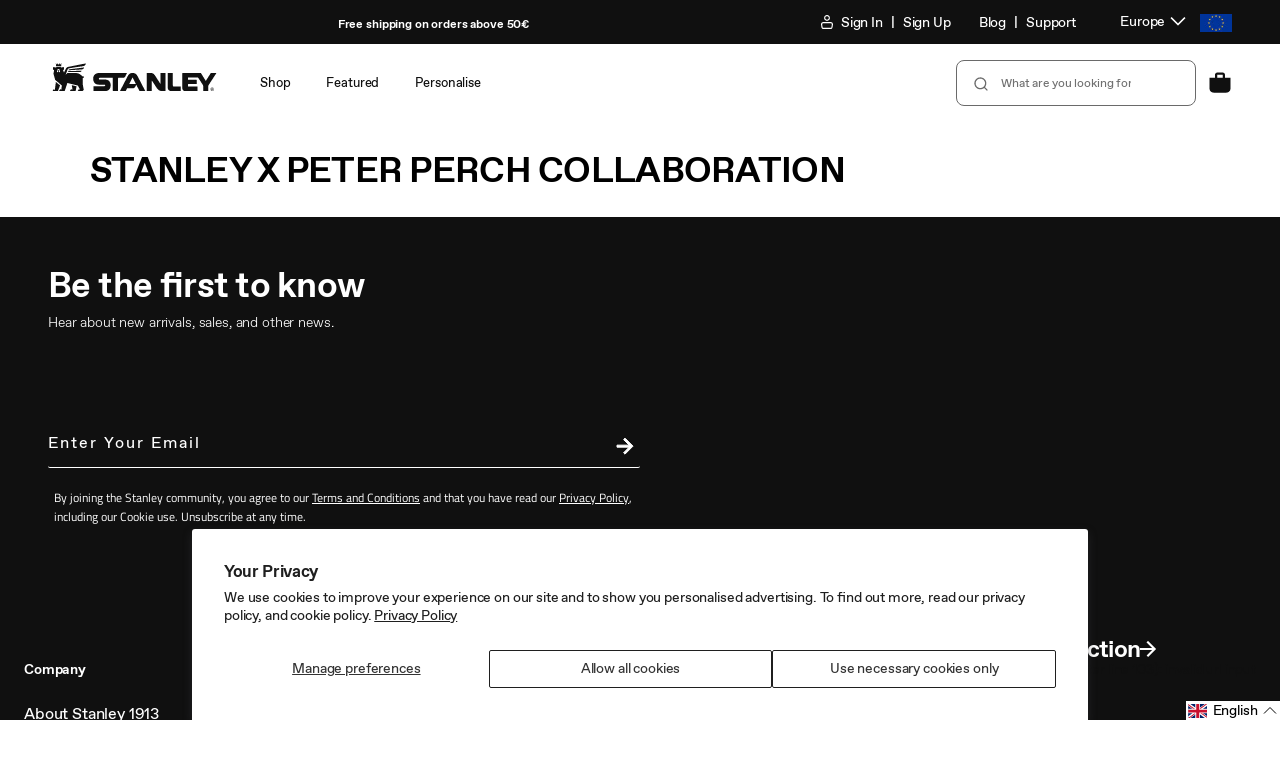

--- FILE ---
content_type: text/html; charset=utf-8
request_url: https://eu.stanley1913.com/pages/stanley-x-peter-perch-collaboration
body_size: 89290
content:
<!doctype html>
<html
  class="no-js body--"
  lang="en"
>
  <head>
    <meta charset="utf-8">
    <meta
      http-equiv="X-UA-Compatible"
      content="IE=edge"
    >
    <meta
      name="viewport"
      content="width=device-width,initial-scale=1"
    >
    
    

    <link
      rel="canonical"
      href="https://eu.stanley1913.com/pages/stanley-x-peter-perch-collaboration"
    >
    <link
      rel="preconnect"
      href="https://cdn.shopify.com"
      crossorigin
    ><link
        rel="icon"
        type="image/png"
        href="//eu.stanley1913.com/cdn/shop/files/icon-favicon.png?crop=center&height=32&v=1613548700&width=32"
      ><title>
      Stanley x Peter Perch Collaboration | Stanley
 &ndash; Stanley 1913</title>

    
      <meta
        name="description"
        content="Shop Stanley x Peter Perch insulated drinkware. The limited-edition collection features the Classic Stanley 1L vacuum bottle and 0.47L travel mug in a tan finish."
      >
    

    

<meta
  property="og:site_name"
  content="Stanley 1913"
>
<meta
  property="og:url"
  content="https://eu.stanley1913.com/pages/stanley-x-peter-perch-collaboration"
>
<meta
  property="og:title"
  content="Stanley x Peter Perch Collaboration | Stanley"
>
<meta
  property="og:type"
  content="website"
>
<meta
  property="og:description"
  content="Shop Stanley x Peter Perch insulated drinkware. The limited-edition collection features the Classic Stanley 1L vacuum bottle and 0.47L travel mug in a tan finish."
><meta
  name="twitter:card"
  content="summary_large_image"
>
<meta
  name="twitter:title"
  content="Stanley x Peter Perch Collaboration | Stanley"
>
<meta
  name="twitter:description"
  content="Shop Stanley x Peter Perch insulated drinkware. The limited-edition collection features the Classic Stanley 1L vacuum bottle and 0.47L travel mug in a tan finish."
>


    <script
      src="//eu.stanley1913.com/cdn/shop/t/383/assets/constants.js?v=91230127179367546801768432757"
      defer="defer"
    ></script>
    <script
      src="//eu.stanley1913.com/cdn/shop/t/383/assets/pubsub.js?v=2921868252632587581768432760"
      defer="defer"
    ></script>
    <script
      src="//eu.stanley1913.com/cdn/shop/t/383/assets/global.js?v=25209261587968114031768432760"
      defer="defer"
    ></script>

    <script>window.performance && window.performance.mark && window.performance.mark('shopify.content_for_header.start');</script><meta name="facebook-domain-verification" content="sbb5ekkbcsjuymzf6t88cw0ezriuk1">
<meta name="google-site-verification" content="td36vtO1FH-a0gsl3ePLIvN0sZN5JQbIP7V7av_K53k">
<meta id="shopify-digital-wallet" name="shopify-digital-wallet" content="/51645645000/digital_wallets/dialog">
<meta name="shopify-checkout-api-token" content="b3ed34388f2626b7feaa73eed8c4b902">
<meta id="in-context-paypal-metadata" data-shop-id="51645645000" data-venmo-supported="false" data-environment="production" data-locale="en_US" data-paypal-v4="true" data-currency="EUR">
<link rel="alternate" hreflang="x-default" href="https://eu.stanley1913.com/pages/stanley-x-peter-perch-collaboration">
<link rel="alternate" hreflang="en" href="https://eu.stanley1913.com/pages/stanley-x-peter-perch-collaboration">
<link rel="alternate" hreflang="fr" href="https://eu.stanley1913.com/fr/pages/stanley-x-peter-perch-collaboration">
<link rel="alternate" hreflang="de" href="https://eu.stanley1913.com/de/pages/stanley-x-peter-perch-collaboration">
<link rel="alternate" hreflang="nl" href="https://eu.stanley1913.com/nl/pages/stanley-x-peter-perch-collaboration">
<link rel="alternate" hreflang="es" href="https://eu.stanley1913.com/es/pages/stanley-x-peter-perch-collaboration">
<link rel="alternate" hreflang="pl" href="https://eu.stanley1913.com/pl/pages/stanley-x-peter-perch-collaboration">
<script async="async" src="/checkouts/internal/preloads.js?locale=en-NL"></script>
<link rel="preconnect" href="https://shop.app" crossorigin="anonymous">
<script async="async" src="https://shop.app/checkouts/internal/preloads.js?locale=en-NL&shop_id=51645645000" crossorigin="anonymous"></script>
<script id="apple-pay-shop-capabilities" type="application/json">{"shopId":51645645000,"countryCode":"NL","currencyCode":"EUR","merchantCapabilities":["supports3DS"],"merchantId":"gid:\/\/shopify\/Shop\/51645645000","merchantName":"Stanley 1913","requiredBillingContactFields":["postalAddress","email","phone"],"requiredShippingContactFields":["postalAddress","email","phone"],"shippingType":"shipping","supportedNetworks":["visa","maestro","masterCard","amex"],"total":{"type":"pending","label":"Stanley 1913","amount":"1.00"},"shopifyPaymentsEnabled":true,"supportsSubscriptions":true}</script>
<script id="shopify-features" type="application/json">{"accessToken":"b3ed34388f2626b7feaa73eed8c4b902","betas":["rich-media-storefront-analytics"],"domain":"eu.stanley1913.com","predictiveSearch":true,"shopId":51645645000,"locale":"en"}</script>
<script>var Shopify = Shopify || {};
Shopify.shop = "eu-stanley1913.myshopify.com";
Shopify.locale = "en";
Shopify.currency = {"active":"EUR","rate":"1.0"};
Shopify.country = "NL";
Shopify.theme = {"name":"01.21 Release","id":178025103720,"schema_name":"Dawn","schema_version":"8.0.0-rc","theme_store_id":null,"role":"main"};
Shopify.theme.handle = "null";
Shopify.theme.style = {"id":null,"handle":null};
Shopify.cdnHost = "eu.stanley1913.com/cdn";
Shopify.routes = Shopify.routes || {};
Shopify.routes.root = "/";</script>
<script type="module">!function(o){(o.Shopify=o.Shopify||{}).modules=!0}(window);</script>
<script>!function(o){function n(){var o=[];function n(){o.push(Array.prototype.slice.apply(arguments))}return n.q=o,n}var t=o.Shopify=o.Shopify||{};t.loadFeatures=n(),t.autoloadFeatures=n()}(window);</script>
<script>
  window.ShopifyPay = window.ShopifyPay || {};
  window.ShopifyPay.apiHost = "shop.app\/pay";
  window.ShopifyPay.redirectState = null;
</script>
<script id="shop-js-analytics" type="application/json">{"pageType":"page"}</script>
<script defer="defer" async type="module" src="//eu.stanley1913.com/cdn/shopifycloud/shop-js/modules/v2/client.init-shop-cart-sync_BdyHc3Nr.en.esm.js"></script>
<script defer="defer" async type="module" src="//eu.stanley1913.com/cdn/shopifycloud/shop-js/modules/v2/chunk.common_Daul8nwZ.esm.js"></script>
<script type="module">
  await import("//eu.stanley1913.com/cdn/shopifycloud/shop-js/modules/v2/client.init-shop-cart-sync_BdyHc3Nr.en.esm.js");
await import("//eu.stanley1913.com/cdn/shopifycloud/shop-js/modules/v2/chunk.common_Daul8nwZ.esm.js");

  window.Shopify.SignInWithShop?.initShopCartSync?.({"fedCMEnabled":true,"windoidEnabled":true});

</script>
<script>
  window.Shopify = window.Shopify || {};
  if (!window.Shopify.featureAssets) window.Shopify.featureAssets = {};
  window.Shopify.featureAssets['shop-js'] = {"shop-cart-sync":["modules/v2/client.shop-cart-sync_QYOiDySF.en.esm.js","modules/v2/chunk.common_Daul8nwZ.esm.js"],"init-fed-cm":["modules/v2/client.init-fed-cm_DchLp9rc.en.esm.js","modules/v2/chunk.common_Daul8nwZ.esm.js"],"shop-button":["modules/v2/client.shop-button_OV7bAJc5.en.esm.js","modules/v2/chunk.common_Daul8nwZ.esm.js"],"init-windoid":["modules/v2/client.init-windoid_DwxFKQ8e.en.esm.js","modules/v2/chunk.common_Daul8nwZ.esm.js"],"shop-cash-offers":["modules/v2/client.shop-cash-offers_DWtL6Bq3.en.esm.js","modules/v2/chunk.common_Daul8nwZ.esm.js","modules/v2/chunk.modal_CQq8HTM6.esm.js"],"shop-toast-manager":["modules/v2/client.shop-toast-manager_CX9r1SjA.en.esm.js","modules/v2/chunk.common_Daul8nwZ.esm.js"],"init-shop-email-lookup-coordinator":["modules/v2/client.init-shop-email-lookup-coordinator_UhKnw74l.en.esm.js","modules/v2/chunk.common_Daul8nwZ.esm.js"],"pay-button":["modules/v2/client.pay-button_DzxNnLDY.en.esm.js","modules/v2/chunk.common_Daul8nwZ.esm.js"],"avatar":["modules/v2/client.avatar_BTnouDA3.en.esm.js"],"init-shop-cart-sync":["modules/v2/client.init-shop-cart-sync_BdyHc3Nr.en.esm.js","modules/v2/chunk.common_Daul8nwZ.esm.js"],"shop-login-button":["modules/v2/client.shop-login-button_D8B466_1.en.esm.js","modules/v2/chunk.common_Daul8nwZ.esm.js","modules/v2/chunk.modal_CQq8HTM6.esm.js"],"init-customer-accounts-sign-up":["modules/v2/client.init-customer-accounts-sign-up_C8fpPm4i.en.esm.js","modules/v2/client.shop-login-button_D8B466_1.en.esm.js","modules/v2/chunk.common_Daul8nwZ.esm.js","modules/v2/chunk.modal_CQq8HTM6.esm.js"],"init-shop-for-new-customer-accounts":["modules/v2/client.init-shop-for-new-customer-accounts_CVTO0Ztu.en.esm.js","modules/v2/client.shop-login-button_D8B466_1.en.esm.js","modules/v2/chunk.common_Daul8nwZ.esm.js","modules/v2/chunk.modal_CQq8HTM6.esm.js"],"init-customer-accounts":["modules/v2/client.init-customer-accounts_dRgKMfrE.en.esm.js","modules/v2/client.shop-login-button_D8B466_1.en.esm.js","modules/v2/chunk.common_Daul8nwZ.esm.js","modules/v2/chunk.modal_CQq8HTM6.esm.js"],"shop-follow-button":["modules/v2/client.shop-follow-button_CkZpjEct.en.esm.js","modules/v2/chunk.common_Daul8nwZ.esm.js","modules/v2/chunk.modal_CQq8HTM6.esm.js"],"lead-capture":["modules/v2/client.lead-capture_BntHBhfp.en.esm.js","modules/v2/chunk.common_Daul8nwZ.esm.js","modules/v2/chunk.modal_CQq8HTM6.esm.js"],"checkout-modal":["modules/v2/client.checkout-modal_CfxcYbTm.en.esm.js","modules/v2/chunk.common_Daul8nwZ.esm.js","modules/v2/chunk.modal_CQq8HTM6.esm.js"],"shop-login":["modules/v2/client.shop-login_Da4GZ2H6.en.esm.js","modules/v2/chunk.common_Daul8nwZ.esm.js","modules/v2/chunk.modal_CQq8HTM6.esm.js"],"payment-terms":["modules/v2/client.payment-terms_MV4M3zvL.en.esm.js","modules/v2/chunk.common_Daul8nwZ.esm.js","modules/v2/chunk.modal_CQq8HTM6.esm.js"]};
</script>
<script>(function() {
  var isLoaded = false;
  function asyncLoad() {
    if (isLoaded) return;
    isLoaded = true;
    var urls = ["https:\/\/formbuilder.hulkapps.com\/skeletopapp.js?shop=eu-stanley1913.myshopify.com","https:\/\/schemaplusfiles.s3.amazonaws.com\/loader.min.js?shop=eu-stanley1913.myshopify.com","https:\/\/intg.snapchat.com\/shopify\/shopify-scevent-init.js?id=a7fc054b-6d43-42c1-b628-2a3459508b33\u0026shop=eu-stanley1913.myshopify.com","https:\/\/cdn-scripts.signifyd.com\/shopify\/script-tag.js?shop=eu-stanley1913.myshopify.com","https:\/\/app.virtueimpact.com\/widgets\/772\/impact-calculator-widget.js?shop=eu-stanley1913.myshopify.com","https:\/\/app.virtueimpact.com\/widgets\/772\/product-page.js?shop=eu-stanley1913.myshopify.com","https:\/\/storage.nfcube.com\/instafeed-3339753d39046a9b14f1cd5cb7d4561d.js?shop=eu-stanley1913.myshopify.com","https:\/\/vision.duel.me\/duel-analytics.js?shop=eu-stanley1913.myshopify.com"];
    for (var i = 0; i < urls.length; i++) {
      var s = document.createElement('script');
      s.type = 'text/javascript';
      s.async = true;
      s.src = urls[i];
      var x = document.getElementsByTagName('script')[0];
      x.parentNode.insertBefore(s, x);
    }
  };
  if(window.attachEvent) {
    window.attachEvent('onload', asyncLoad);
  } else {
    window.addEventListener('load', asyncLoad, false);
  }
})();</script>
<script id="__st">var __st={"a":51645645000,"offset":3600,"reqid":"e50c0f53-6dfe-4ecb-8a84-58d49a14856c-1769015117","pageurl":"eu.stanley1913.com\/pages\/stanley-x-peter-perch-collaboration","s":"pages-79405154504","u":"af61f1948dd7","p":"page","rtyp":"page","rid":79405154504};</script>
<script>window.ShopifyPaypalV4VisibilityTracking = true;</script>
<script id="form-persister">!function(){'use strict';const t='contact',e='new_comment',n=[[t,t],['blogs',e],['comments',e],[t,'customer']],o='password',r='form_key',c=['recaptcha-v3-token','g-recaptcha-response','h-captcha-response',o],s=()=>{try{return window.sessionStorage}catch{return}},i='__shopify_v',u=t=>t.elements[r],a=function(){const t=[...n].map((([t,e])=>`form[action*='/${t}']:not([data-nocaptcha='true']) input[name='form_type'][value='${e}']`)).join(',');var e;return e=t,()=>e?[...document.querySelectorAll(e)].map((t=>t.form)):[]}();function m(t){const e=u(t);a().includes(t)&&(!e||!e.value)&&function(t){try{if(!s())return;!function(t){const e=s();if(!e)return;const n=u(t);if(!n)return;const o=n.value;o&&e.removeItem(o)}(t);const e=Array.from(Array(32),(()=>Math.random().toString(36)[2])).join('');!function(t,e){u(t)||t.append(Object.assign(document.createElement('input'),{type:'hidden',name:r})),t.elements[r].value=e}(t,e),function(t,e){const n=s();if(!n)return;const r=[...t.querySelectorAll(`input[type='${o}']`)].map((({name:t})=>t)),u=[...c,...r],a={};for(const[o,c]of new FormData(t).entries())u.includes(o)||(a[o]=c);n.setItem(e,JSON.stringify({[i]:1,action:t.action,data:a}))}(t,e)}catch(e){console.error('failed to persist form',e)}}(t)}const f=t=>{if('true'===t.dataset.persistBound)return;const e=function(t,e){const n=function(t){return'function'==typeof t.submit?t.submit:HTMLFormElement.prototype.submit}(t).bind(t);return function(){let t;return()=>{t||(t=!0,(()=>{try{e(),n()}catch(t){(t=>{console.error('form submit failed',t)})(t)}})(),setTimeout((()=>t=!1),250))}}()}(t,(()=>{m(t)}));!function(t,e){if('function'==typeof t.submit&&'function'==typeof e)try{t.submit=e}catch{}}(t,e),t.addEventListener('submit',(t=>{t.preventDefault(),e()})),t.dataset.persistBound='true'};!function(){function t(t){const e=(t=>{const e=t.target;return e instanceof HTMLFormElement?e:e&&e.form})(t);e&&m(e)}document.addEventListener('submit',t),document.addEventListener('DOMContentLoaded',(()=>{const e=a();for(const t of e)f(t);var n;n=document.body,new window.MutationObserver((t=>{for(const e of t)if('childList'===e.type&&e.addedNodes.length)for(const t of e.addedNodes)1===t.nodeType&&'FORM'===t.tagName&&a().includes(t)&&f(t)})).observe(n,{childList:!0,subtree:!0,attributes:!1}),document.removeEventListener('submit',t)}))}()}();</script>
<script integrity="sha256-4kQ18oKyAcykRKYeNunJcIwy7WH5gtpwJnB7kiuLZ1E=" data-source-attribution="shopify.loadfeatures" defer="defer" src="//eu.stanley1913.com/cdn/shopifycloud/storefront/assets/storefront/load_feature-a0a9edcb.js" crossorigin="anonymous"></script>
<script crossorigin="anonymous" defer="defer" src="//eu.stanley1913.com/cdn/shopifycloud/storefront/assets/shopify_pay/storefront-65b4c6d7.js?v=20250812"></script>
<script data-source-attribution="shopify.dynamic_checkout.dynamic.init">var Shopify=Shopify||{};Shopify.PaymentButton=Shopify.PaymentButton||{isStorefrontPortableWallets:!0,init:function(){window.Shopify.PaymentButton.init=function(){};var t=document.createElement("script");t.src="https://eu.stanley1913.com/cdn/shopifycloud/portable-wallets/latest/portable-wallets.en.js",t.type="module",document.head.appendChild(t)}};
</script>
<script data-source-attribution="shopify.dynamic_checkout.buyer_consent">
  function portableWalletsHideBuyerConsent(e){var t=document.getElementById("shopify-buyer-consent"),n=document.getElementById("shopify-subscription-policy-button");t&&n&&(t.classList.add("hidden"),t.setAttribute("aria-hidden","true"),n.removeEventListener("click",e))}function portableWalletsShowBuyerConsent(e){var t=document.getElementById("shopify-buyer-consent"),n=document.getElementById("shopify-subscription-policy-button");t&&n&&(t.classList.remove("hidden"),t.removeAttribute("aria-hidden"),n.addEventListener("click",e))}window.Shopify?.PaymentButton&&(window.Shopify.PaymentButton.hideBuyerConsent=portableWalletsHideBuyerConsent,window.Shopify.PaymentButton.showBuyerConsent=portableWalletsShowBuyerConsent);
</script>
<script data-source-attribution="shopify.dynamic_checkout.cart.bootstrap">document.addEventListener("DOMContentLoaded",(function(){function t(){return document.querySelector("shopify-accelerated-checkout-cart, shopify-accelerated-checkout")}if(t())Shopify.PaymentButton.init();else{new MutationObserver((function(e,n){t()&&(Shopify.PaymentButton.init(),n.disconnect())})).observe(document.body,{childList:!0,subtree:!0})}}));
</script>
<script id='scb4127' type='text/javascript' async='' src='https://eu.stanley1913.com/cdn/shopifycloud/privacy-banner/storefront-banner.js'></script><link id="shopify-accelerated-checkout-styles" rel="stylesheet" media="screen" href="https://eu.stanley1913.com/cdn/shopifycloud/portable-wallets/latest/accelerated-checkout-backwards-compat.css" crossorigin="anonymous">
<style id="shopify-accelerated-checkout-cart">
        #shopify-buyer-consent {
  margin-top: 1em;
  display: inline-block;
  width: 100%;
}

#shopify-buyer-consent.hidden {
  display: none;
}

#shopify-subscription-policy-button {
  background: none;
  border: none;
  padding: 0;
  text-decoration: underline;
  font-size: inherit;
  cursor: pointer;
}

#shopify-subscription-policy-button::before {
  box-shadow: none;
}

      </style>
<script id="sections-script" data-sections="header" defer="defer" src="//eu.stanley1913.com/cdn/shop/t/383/compiled_assets/scripts.js?v=95707"></script>
<script>window.performance && window.performance.mark && window.performance.mark('shopify.content_for_header.end');</script>


    <style data-shopify>
      :root {
        --font-body-family: , ;
        --font-body-style: ;
        --font-body-weight: ;
        --font-body-weight-bold: 300;

        --font-body-scale: 1.0;
        --font-body-scale: 1;

        --color-base-text: , , ;
        --color-shadow: , , ;
        --color-base-background-1: , , ;
        --color-base-background-2: , , ;
        --color-base-solid-button-labels: , , ;
        --color-base-outline-button-labels: , , ;
        --color-base-accent-1: , , ;
        --color-base-accent-2: , , ;
        --payment-terms-background-color: #ffffff;

        --gradient-base-background-1: #ffffff;
        --gradient-base-background-2: #f3f3f3;
        --gradient-base-accent-1: #121212;
        --gradient-base-accent-2: #334fb4;

        --media-padding: px;
        --media-border-opacity: 0.05;
        --media-border-width: 1px;
        --media-radius: 0px;
        --media-shadow-opacity: 0.0;
        --media-shadow-horizontal-offset: 0px;
        --media-shadow-vertical-offset: 4px;
        --media-shadow-blur-radius: 5px;
        --media-shadow-visible: 0;

        --page-width: 120rem;
        --page-width-margin: 0rem;

        --product-card-image-padding: 0.0rem;
        --product-card-corner-radius: 0.0rem;
        --product-card-text-alignment: left;
        --product-card-border-width: 0.0rem;
        --product-card-border-opacity: 0.1;
        --product-card-shadow-opacity: 0.0;
        --product-card-shadow-visible: 0;
        --product-card-shadow-horizontal-offset: 0.0rem;
        --product-card-shadow-vertical-offset: 0.4rem;
        --product-card-shadow-blur-radius: 0.5rem;

        --collection-card-image-padding: 0.0rem;
        --collection-card-corner-radius: 0.0rem;
        --collection-card-text-alignment: left;
        --collection-card-border-width: 0.0rem;
        --collection-card-border-opacity: 0.1;
        --collection-card-shadow-opacity: 0.0;
        --collection-card-shadow-visible: 0;
        --collection-card-shadow-horizontal-offset: 0.0rem;
        --collection-card-shadow-vertical-offset: 0.4rem;
        --collection-card-shadow-blur-radius: 0.5rem;

        --blog-card-image-padding: 0.0rem;
        --blog-card-corner-radius: 0.0rem;
        --blog-card-text-alignment: left;
        --blog-card-border-width: 0.0rem;
        --blog-card-border-opacity: 0.1;
        --blog-card-shadow-opacity: 0.0;
        --blog-card-shadow-visible: 0;
        --blog-card-shadow-horizontal-offset: 0.0rem;
        --blog-card-shadow-vertical-offset: 0.4rem;
        --blog-card-shadow-blur-radius: 0.5rem;

        --badge-corner-radius: 4.0rem;

        --popup-border-width: 1px;
        --popup-border-opacity: 0.1;
        --popup-corner-radius: 0px;
        --popup-shadow-opacity: 0.0;
        --popup-shadow-horizontal-offset: 0px;
        --popup-shadow-vertical-offset: 4px;
        --popup-shadow-blur-radius: 5px;

        --drawer-border-width: 1px;
        --drawer-border-opacity: 0.1;
        --drawer-shadow-opacity: 0.0;
        --drawer-shadow-horizontal-offset: 0px;
        --drawer-shadow-vertical-offset: 4px;
        --drawer-shadow-blur-radius: 5px;

        --spacing-sections-desktop: 0px;
        --spacing-sections-mobile: 0px;

        --grid-desktop-vertical-spacing: 8px;
        --grid-desktop-horizontal-spacing: 8px;
        --grid-mobile-vertical-spacing: 4px;
        --grid-mobile-horizontal-spacing: 4px;

        --text-boxes-border-opacity: 0.1;
        --text-boxes-border-width: 0px;
        --text-boxes-radius: 0px;
        --text-boxes-shadow-opacity: 0.0;
        --text-boxes-shadow-visible: 0;
        --text-boxes-shadow-horizontal-offset: 0px;
        --text-boxes-shadow-vertical-offset: 4px;
        --text-boxes-shadow-blur-radius: 5px;

        --buttons-radius: 0px;
        --buttons-radius-outset: 0px;
        --buttons-border-width: 1px;
        --buttons-border-opacity: 1.0;
        --buttons-shadow-opacity: 0.0;
        --buttons-shadow-visible: 0;
        --buttons-shadow-horizontal-offset: 0px;
        --buttons-shadow-vertical-offset: 4px;
        --buttons-shadow-blur-radius: 5px;
        --buttons-border-offset: 0px;

        --inputs-radius: 0px;
        --inputs-border-width: 1px;
        --inputs-border-opacity: 0.55;
        --inputs-shadow-opacity: 0.0;
        --inputs-shadow-horizontal-offset: 0px;
        --inputs-margin-offset: 0px;
        --inputs-shadow-vertical-offset: 4px;
        --inputs-shadow-blur-radius: 5px;
        --inputs-radius-outset: 0px;

        --variant-pills-radius: 40px;
        --variant-pills-border-width: 1px;
        --variant-pills-border-opacity: 0.55;
        --variant-pills-shadow-opacity: 0.0;
        --variant-pills-shadow-horizontal-offset: 0px;
        --variant-pills-shadow-vertical-offset: 4px;
        --variant-pills-shadow-blur-radius: 5px;
      }

      *,
      *::before,
      *::after {
        box-sizing: inherit;
      }

      html {
        box-sizing: border-box;
        /* .625 * 16px = 10px */
        font-size: calc(var(--font-body-scale) * 62.5%);
        font-size: 62.5%;
        height: 100%;
      }

      body {
        display: grid;
        grid-template-rows: auto auto 1fr auto;
        grid-template-columns: 100%;
        min-height: 100%;
        margin: 0;
        font-size: 1.5rem;
        transition: background-color .5s ease-out;
      }

      @media screen and (min-width: 750px) {
        body {
          font-size: 1.6rem;
        }
      }
    </style>

    <link
      rel="stylesheet"
      href="//eu.stanley1913.com/cdn/shop/t/383/assets/fonts.css?v=172183593206237441321768948114"
    >
    <link href="//eu.stanley1913.com/cdn/shop/t/383/assets/base.css?v=156055588420418453461768432762" rel="stylesheet" type="text/css" media="all" />
    <link href="//eu.stanley1913.com/cdn/shop/t/383/assets/elva.css?v=107405541435497911041768432760" rel="stylesheet" type="text/css" media="all" />
    




    <script>
  window.Stanley = window.Stanley || {};
  window.Stanley.analytics = window.Stanley.analytics || {};
</script>

<script>
  window.Shopify.loadFeatures(
    [
      {
        name: 'consent-tracking-api',
        version: '0.1',
      },
    ],
    (error) => {
      if (error) {
        throw error; // or no-op if you don't care about raising
      }

      const dispatchStanleyConsent = function () {
        if (window.Shopify.customerPrivacy.userCanBeTracked()) {
          if (!window.localStorage.getItem('banner_consent_granted')) {
            window.localStorage.setItem('banner_consent_granted', true);
          }
          window.Stanley.analytics.consent = true;

          window.dispatchEvent(
            new CustomEvent('stanley_consent_obtained', {
              detail: {
                analytics: true,
                marketing: true,
                preferences: true,
                sale_of_data: true,
              },
            }),
          );

          return true;
        }
        return false;
      };

      const dispatchDatadogConsent = () => {
        let trackingConsent = 'not-granted';
        if (window.Shopify.customerPrivacy.analyticsProcessingAllowed()) {
          trackingConsent = 'granted';
        }
        window.dispatchEvent(
          new CustomEvent('stanley_datadog_rum_set_tracking_consent', {
            detail: {
              trackingConsent,
            },
          }),
        );
      };

      document.addEventListener('visitorConsentCollected', () => {
        // update on onetrust event
        dispatchDatadogConsent();
        dispatchStanleyConsent();
      });

      // initialize on page reload/user nav
      dispatchDatadogConsent();
      dispatchStanleyConsent();
    },
  );
</script>

    <script
  type="text/javascript"
>
  const stanleyConsentCallback = function (e) {
    pdlPopuplation();

    // GTM
    (function(w,d,s,l,i){w[l]=w[l]||[];w[l].push({'gtm.start':
    new Date().getTime(),event:'gtm.js'});var f=d.getElementsByTagName(s)[0],
    j=d.createElement(s),dl=l!='dataLayer'?'&l='+l:'';j.async=true;j.src=
    'https://www.googletagmanager.com/gtm.js?id='+i+dl;

    // https://www.simoahava.com/analytics/notify-page-google-tag-manager-loaded/
    j.addEventListener('load', function() {
      var _ge = new CustomEvent('gtm_loaded', { bubbles: true });
      d.dispatchEvent(_ge);
    });

    f.parentNode.insertBefore(j,f);
    })(window,document,'script','dataLayer','GTM-N2D8BVP');
    // End GTM

    const loadAnalticsMain = function (event) {
      var analyticsScript = document.createElement('script');
      analyticsScript.setAttribute('src', '//eu.stanley1913.com/cdn/shop/t/383/assets/stanley-analytics-main.min.js?v=18718556791371815981768432760');
      analyticsScript.setAttribute('defer', 'defer');
      document.head.appendChild(analyticsScript);
      window.removeEventListener('gtm_loaded', loadAnalticsMain);
    };

    window.addEventListener('gtm_loaded', loadAnalticsMain);
    window.removeEventListener('stanley_consent_obtained', stanleyConsentCallback);
  };

  document.addEventListener('DOMContentLoaded', function loadedConsentStatus() {
    if (window.Stanley && window.Stanley.analytics && window.Stanley.analytics.consent === true) {
      stanleyConsentCallback();
    } else {
      window.addEventListener('stanley_consent_obtained', stanleyConsentCallback, false);
    }
    window.removeEventListener('DOMContentLoaded', loadedConsentStatus);
  });

  function pdlPopuplation() {
    // Custom: Data layer population
    window.digitalData = window.digitalData || {};
    window.digitalData.version = 'Stanley EU - 05.15.24';

    // User properties
    
      window.digitalData.user = {
        isLoggedIn: false
      };
    

    // Page properties
    // Also see assets/analytics-scripts.js
    // Special case: Ensure pageType is explicitly set for homeage.
    window.digitalData.page = window.digitalData.page || {};
    window.digitalData.page.category = window.digitalData.page.category || {
      pageType: '',
      primaryCategory: '',
      listNameBase: 'shop'
    };
    window.digitalData.page.category.pageType = 'info';
    
    //Ability to force a page to be treated as a product page.
    if (document.querySelector('.page-type-product-custom')) {
      window.digitalData.page.category.pageType = 'product';
    }
    if (typeof digitalData !== 'undefined' && digitalData.page && digitalData.page.category) {
      // Clean up listNameBase values
      if (digitalData.page.category.primaryCategory) {
        var removeableNonAlphanumChars = new RegExp(/^(\W+)|(\W+)$/);
        digitalData.page.category.listNameBase = digitalData.page.category.primaryCategory.trim().replace(removeableNonAlphanumChars, '').toLowerCase();
      }
      // Clean up listNameBase values
      if (digitalData.page.category.pageType) {
        switch (digitalData.page.category.pageType) {
          case 'blog':
            digitalData.page.category.listNameBase = 'blog: recommended products';
            break;
          case 'category':
          case 'collection':
            digitalData.page.category.listNameBase = `collection: ${digitalData.page.category.listNameBase}`;
            break;
          case 'home':
            digitalData.page.category.listNameBase = 'home';
            break;
          case 'info':
            digitalData.page.category.listNameBase = 'info';
            break;
          case 'product':
            digitalData.page.category.listNameBase = 'pdp: recommended products';
            break;
          default:
            break;
        }
      }
    }

    // Product properties
    

    // Cart properties
    window.digitalData.cart = {
      price: {
        currency: 'EUR',
        value: '0,00',
        refreshValue: function() {
          this.value = 0;
          var lineItemsArray = window.digitalData.cart.items || [];
          for (var i = 0; i < lineItemsArray.length; i++) {
            var currentLine = lineItemsArray[i];
            this.value += parseFloat(currentLine.price) * parseFloat(currentLine.quantity);
          }
          this.value = this.value.toFixed(2);
        }
      }
    };
    window.digitalData.cart.items = [];
    window.digitalData.cart.itemsList = [];
    

    // Search properties
    

    // Language properties
    window.digitalData.localization = {
      language: 'en'
    };

    window.digitalData.debug = {
      path: '/pages/stanley-x-peter-perch-collaboration',
      handle: 'stanley-x-peter-perch-collaboration'
    };
  }
</script>

<!-- ACN GTM Init -->
<script>
  window.dataLayer = window.dataLayer || [];
  dataLayer.push({
      'event': 'acn_gtm_init',
      'event_id': new Date().getTime() + '.' + Math.random().toString(36).substring(5),
      'template': {
        'active': "page",
        'name': "page",
        'directory': null,
      },
      'localization': {
          'country': "NL",
          'currency': "EUR",
          'language': "en",
          'checkoutCurrency': null,
          'location': null,
        },
      
      
      
  });
</script>


    <script>
      document.documentElement.className = document.documentElement.className.replace(
        'no-js',
        'js',
      );
      if (Shopify.designMode) {
        document.documentElement.classList.add('shopify-design-mode');
      }
    </script>

    
    

    
  <script id="datadog-rum">
    const shopify = window.Shopify;
    const isAccountPage = document.location.href.includes('account');
    const trackingConsentPromise = new Promise((resolve, reject) => {
      shopify.loadFeatures(
        [
          {
            name: 'consent-tracking-api',
            version: '0.1',
          },
        ],
        (err) => {
          if (err) {
            reject(err); // or no-op if you don't care about raising
          }

          const { customerPrivacy } = shopify;
          let trackingConsent = 'not-granted';

          if (customerPrivacy.userCanBeTracked() && customerPrivacy.analyticsProcessingAllowed()) {
            trackingConsent = 'granted';
          }

          resolve(trackingConsent);
        }
      );
    });

    trackingConsentPromise
      .then((trackingConsent) => {
        (function(h,o,u,n,d) {
          h=h[d]=h[d]||{q:[],onReady:function(c){h.q.push(c)}}
          d=o.createElement(u);d.async=1;d.src=n
          n=o.getElementsByTagName(u)[0];n.parentNode.insertBefore(d,n)
        })(window,document,'script','https://www.datadoghq-browser-agent.com/us3/v5/datadog-rum.js','DD_RUM');
        window.DD_RUM.onReady(() => {
          window.DD_RUM.init({
            clientToken: 'pub5b33ff3c39785600189f11f0d61ff0e0',
            applicationId: 'a6de19d1-bb40-432b-9d77-f092442eea55',
            site: 'us3.datadoghq.com',
            service: 'eu.stanley1913.com',
            env: 'prod',
            sessionSampleRate: 20,
            sessionReplaySampleRate:  0 ,
            version: '01.14.2026',
            trackUserInteractions: true,
            trackResources: true,
            trackLongTasks: true,
            defaultPrivacyLevel: isAccountPage ? 'mask' : 'mask-user-input',
            trackingConsent,
            beforeSend: (event) => {
              if (event.action?.target?.name) {
                event.action.target.name = isAccountPage ? 'redacted' : event.action.target.name;
              }
            },
          });
        });
        window.addEventListener('stanley_datadog_rum_set_tracking_consent', (evt) => {
          window.DD_RUM.onReady(() => {
            window.DD_RUM.setTrackingConsent(evt.detail.trackingConsent);
          });
        });
      })
      .catch((err) => {
        console.error(err);
      });
  </script>



    

    



  <!-- BEGIN app block: shopify://apps/geo-pro-geolocation/blocks/geopro/16fc5313-7aee-4e90-ac95-f50fc7c8b657 --><!-- This snippet is used to load Geo:Pro data on the storefront -->
<meta class='geo-ip' content='[base64]'>
<!-- This snippet initializes the plugin -->
<script async>
  try {
    const loadGeoPro=()=>{let e=e=>{if(!e||e.isCrawler||"success"!==e.message){window.geopro_cancel="1";return}let o=e.isAdmin?"el-geoip-location-admin":"el-geoip-location",s=Date.now()+864e5;localStorage.setItem(o,JSON.stringify({value:e.data,expires:s})),e.isAdmin&&localStorage.setItem("el-geoip-admin",JSON.stringify({value:"1",expires:s}))},o=new XMLHttpRequest;o.open("GET","https://geo.geoproapp.com?x-api-key=91e359ab7-2b63-539e-1de2-c4bf731367a7",!0),o.responseType="json",o.onload=()=>e(200===o.status?o.response:null),o.send()},load=!["el-geoip-location-admin","el-geoip-location"].some(e=>{try{let o=JSON.parse(localStorage.getItem(e));return o&&o.expires>Date.now()}catch(s){return!1}});load&&loadGeoPro();
  } catch(e) {
    console.warn('Geo:Pro error', e);
    window.geopro_cancel = '1';
  }
</script>
<script src="https://cdn.shopify.com/extensions/019b746b-26da-7a64-a671-397924f34f11/easylocation-195/assets/easylocation-storefront.min.js" type="text/javascript" async></script>


<!-- END app block --><!-- BEGIN app block: shopify://apps/impact-com/blocks/consent_mode/adac1a7f-d17f-4936-8a12-45628cdd8add --><script id="consent_script" defer>
  window.Shopify.loadFeatures(
    [
      {
        name: 'consent-tracking-api',
        version: '0.1',
      },
    ],
    error => {
      if (error) {
        // Rescue error
      }

      document.addEventListener("visitorConsentCollected", (event) => {
        // Do nothing
      });
    },
  );
</script>

<!-- END app block --><!-- BEGIN app block: shopify://apps/minmaxify-order-limits/blocks/app-embed-block/3acfba32-89f3-4377-ae20-cbb9abc48475 --><script type="text/javascript" src="https://limits.minmaxify.com/eu-stanley1913.myshopify.com?v=139a&r=20251209153659"></script>

<!-- END app block --><!-- BEGIN app block: shopify://apps/klaviyo-email-marketing-sms/blocks/klaviyo-onsite-embed/2632fe16-c075-4321-a88b-50b567f42507 -->












  <script async src="https://static.klaviyo.com/onsite/js/UgbSq2/klaviyo.js?company_id=UgbSq2"></script>
  <script>!function(){if(!window.klaviyo){window._klOnsite=window._klOnsite||[];try{window.klaviyo=new Proxy({},{get:function(n,i){return"push"===i?function(){var n;(n=window._klOnsite).push.apply(n,arguments)}:function(){for(var n=arguments.length,o=new Array(n),w=0;w<n;w++)o[w]=arguments[w];var t="function"==typeof o[o.length-1]?o.pop():void 0,e=new Promise((function(n){window._klOnsite.push([i].concat(o,[function(i){t&&t(i),n(i)}]))}));return e}}})}catch(n){window.klaviyo=window.klaviyo||[],window.klaviyo.push=function(){var n;(n=window._klOnsite).push.apply(n,arguments)}}}}();</script>

  




  <script>
    window.klaviyoReviewsProductDesignMode = false
  </script>







<!-- END app block --><!-- BEGIN app block: shopify://apps/langify/blocks/langify/b50c2edb-8c63-4e36-9e7c-a7fdd62ddb8f --><!-- BEGIN app snippet: ly-switcher-factory -->




<style>
  .ly-switcher-wrapper.ly-hide, .ly-recommendation.ly-hide, .ly-recommendation .ly-submit-btn {
    display: none !important;
  }

  #ly-switcher-factory-template {
    display: none;
  }


  
</style>


<template id="ly-switcher-factory-template">
<div data-breakpoint="" class="ly-switcher-wrapper ly-breakpoint-1 fixed bottom_right ly-hide" style="font-size: 14px; margin: 0px 0px; "><div data-dropup="false" onclick="langify.switcher.toggleSwitcherOpen(this)" class="ly-languages-switcher ly-custom-dropdown-switcher ly-bright-theme" style=" margin: 0px 0px;">
          <span role="button" tabindex="0" aria-label="Selected language: English" aria-expanded="false" aria-controls="languagesSwitcherList-1" class="ly-custom-dropdown-current" style="background: #ffffff; color: #000000;  "><i class="ly-icon ly-flag-icon ly-flag-icon-en en "></i><span class="ly-custom-dropdown-current-inner ly-custom-dropdown-current-inner-text">English
</span>
<div aria-hidden="true" class="ly-arrow ly-arrow-black stroke" style="vertical-align: middle; width: 14.0px; height: 14.0px;">
        <svg xmlns="http://www.w3.org/2000/svg" viewBox="0 0 14.0 14.0" height="14.0px" width="14.0px" style="position: absolute;">
          <path d="M1 4.5 L7.0 10.5 L13.0 4.5" fill="transparent" stroke="#000000" stroke-width="1px"/>
        </svg>
      </div>
          </span>
          <ul id="languagesSwitcherList-1" role="list" class="ly-custom-dropdown-list ly-is-open ly-bright-theme" style="background: #ffffff; color: #000000; "><li key="en" style="color: #000000;  margin: 0px 0px;" tabindex="-1">
                  <a class="ly-custom-dropdown-list-element ly-languages-switcher-link ly-bright-theme"
                    href="#"
                      data-language-code="en"

                    
                    data-ly-locked="true" rel="nofollow"><i class="ly-icon ly-flag-icon ly-flag-icon-en"></i><span class="ly-custom-dropdown-list-element-right">English</span></a>
                </li><li key="fr" style="color: #000000;  margin: 0px 0px;" tabindex="-1">
                  <a class="ly-custom-dropdown-list-element ly-languages-switcher-link ly-bright-theme"
                    href="#"
                      data-language-code="fr"

                    
                    data-ly-locked="true" rel="nofollow"><i class="ly-icon ly-flag-icon ly-flag-icon-fr"></i><span class="ly-custom-dropdown-list-element-right">French</span></a>
                </li><li key="de" style="color: #000000;  margin: 0px 0px;" tabindex="-1">
                  <a class="ly-custom-dropdown-list-element ly-languages-switcher-link ly-bright-theme"
                    href="#"
                      data-language-code="de"

                    
                    data-ly-locked="true" rel="nofollow"><i class="ly-icon ly-flag-icon ly-flag-icon-de"></i><span class="ly-custom-dropdown-list-element-right">German</span></a>
                </li><li key="nl" style="color: #000000;  margin: 0px 0px;" tabindex="-1">
                  <a class="ly-custom-dropdown-list-element ly-languages-switcher-link ly-bright-theme"
                    href="#"
                      data-language-code="nl"

                    
                    data-ly-locked="true" rel="nofollow"><i class="ly-icon ly-flag-icon ly-flag-icon-nl"></i><span class="ly-custom-dropdown-list-element-right">Dutch</span></a>
                </li><li key="es" style="color: #000000;  margin: 0px 0px;" tabindex="-1">
                  <a class="ly-custom-dropdown-list-element ly-languages-switcher-link ly-bright-theme"
                    href="#"
                      data-language-code="es"

                    
                    data-ly-locked="true" rel="nofollow"><i class="ly-icon ly-flag-icon ly-flag-icon-es"></i><span class="ly-custom-dropdown-list-element-right">Spanish</span></a>
                </li><li key="pl" style="color: #000000;  margin: 0px 0px;" tabindex="-1">
                  <a class="ly-custom-dropdown-list-element ly-languages-switcher-link ly-bright-theme"
                    href="#"
                      data-language-code="pl"

                    
                    data-ly-locked="true" rel="nofollow"><i class="ly-icon ly-flag-icon ly-flag-icon-pl"></i><span class="ly-custom-dropdown-list-element-right">Polish</span></a>
                </li></ul>
        </div></div>
</template><link rel="preload stylesheet" href="https://cdn.shopify.com/extensions/019a5e5e-a484-720d-b1ab-d37a963e7bba/extension-langify-79/assets/langify-flags.css" as="style" media="print" onload="this.media='all'; this.onload=null;"><!-- END app snippet -->

<script>
  var langify = window.langify || {};
  var customContents = {};
  var customContents_image = {};
  var langifySettingsOverwrites = {};
  var defaultSettings = {
    debug: false,               // BOOL : Enable/disable console logs
    observe: true,              // BOOL : Enable/disable the entire mutation observer (off switch)
    observeLinks: false,
    observeImages: true,
    observeCustomContents: true,
    maxMutations: 5,
    timeout: 100,               // INT : Milliseconds to wait after a mutation, before the next mutation event will be allowed for the element
    linksBlacklist: [],
    usePlaceholderMatching: false
  };

  if(langify.settings) { 
    langifySettingsOverwrites = Object.assign({}, langify.settings);
    langify.settings = Object.assign(defaultSettings, langify.settings); 
  } else { 
    langify.settings = defaultSettings; 
  }

  langify.settings.theme = null;
  langify.settings.switcher = null;
  if(langify.settings.switcher === null) {
    langify.settings.switcher = {};
  }
  langify.settings.switcher.customIcons = null;

  langify.locale = langify.locale || {
    country_code: "NL",
    language_code: "en",
    currency_code: null,
    primary: true,
    iso_code: "en",
    root_url: "\/",
    language_id: "ly131169",
    shop_url: "https:\/\/eu.stanley1913.com",
    domain_feature_enabled: {"eu.stanley1913.com":{"fr":{"host":"https://stanley-pmi.eu","root_url":"/fr"}},"stanley-pmi.eu":[]},
    languages: [{
        iso_code: "en",
        root_url: "\/",
        domain: null,
      },{
        iso_code: "fr",
        root_url: "\/fr",
        domain: null,
      },{
        iso_code: "de",
        root_url: "\/de",
        domain: null,
      },{
        iso_code: "nl",
        root_url: "\/nl",
        domain: null,
      },{
        iso_code: "es",
        root_url: "\/es",
        domain: null,
      },{
        iso_code: "pl",
        root_url: "\/pl",
        domain: null,
      },]
  };

  langify.localization = {
    available_countries: ["Austria","Belgium","Bulgaria","Croatia","Cyprus","Czechia","Denmark","Estonia","Finland","France","Germany","Greece","Hungary","Ireland","Italy","Latvia","Lithuania","Luxembourg","Malta","Netherlands","Poland","Portugal","Romania","Slovakia","Slovenia","Spain","Sweden"],
    available_languages: [{"shop_locale":{"locale":"en","enabled":true,"primary":true,"published":true}},{"shop_locale":{"locale":"fr","enabled":true,"primary":false,"published":true}},{"shop_locale":{"locale":"de","enabled":true,"primary":false,"published":true}},{"shop_locale":{"locale":"nl","enabled":true,"primary":false,"published":true}},{"shop_locale":{"locale":"es","enabled":true,"primary":false,"published":true}},{"shop_locale":{"locale":"pl","enabled":true,"primary":false,"published":true}}],
    country: "Netherlands",
    language: {"shop_locale":{"locale":"en","enabled":true,"primary":true,"published":true}},
    market: {
      handle: "nl",
      id: 41058504,
      metafields: {"error":"json not allowed for this object"},
    }
  };

  // Disable link correction ALWAYS on languages with mapped domains
  
  if(langify.locale.root_url == '/') {
    langify.settings.observeLinks = false;
  }


  function extractImageObject(val) {
  if (!val || val === '') return false;

  // Handle src-sets (e.g., "image_600x600.jpg 1x, image_1200x1200.jpg 2x")
  if (val.search(/([0-9]+w?h?x?,)/gi) > -1) {
    val = val.split(/([0-9]+w?h?x?,)/gi)[0];
  }

  const hostBegin = val.indexOf('//') !== -1 ? val.indexOf('//') : 0;
  const hostEnd = val.lastIndexOf('/') + 1;
  const host = val.substring(hostBegin, hostEnd);
  let afterHost = val.substring(hostEnd);

  // Remove query/hash fragments
  afterHost = afterHost.split('#')[0].split('?')[0];

  // Extract name before any Shopify modifiers or file extension
  // e.g., "photo_600x600_crop_center@2x.jpg" → "photo"
  const name = afterHost.replace(
    /(_[0-9]+x[0-9]*|_{width}x|_{size})?(_crop_(top|center|bottom|left|right))?(@[0-9]*x)?(\.progressive)?(\.(png\.jpg|jpe?g|png|gif|webp))?$/i,
    ''
  );

  // Extract file extension (if any)
  let type = '';
  const match = afterHost.match(/\.(png\.jpg|jpe?g|png|gif|webp)$/i);
  if (match) {
    type = match[1].replace('png.jpg', 'jpg'); // fix weird double-extension cases
  }

  // Clean file name with extension or suffixes normalized
  const file = afterHost.replace(
    /(_[0-9]+x[0-9]*|_{width}x|_{size})?(_crop_(top|center|bottom|left|right))?(@[0-9]*x)?(\.progressive)?(\.(png\.jpg|jpe?g|png|gif|webp))?$/i,
    type ? '.' + type : ''
  );

  return { host, name, type, file };
}



  /* Custom Contents Section*/
  var customContents = {};

  // Images Section
  

  

</script><link rel="preload stylesheet" href="https://cdn.shopify.com/extensions/019a5e5e-a484-720d-b1ab-d37a963e7bba/extension-langify-79/assets/langify-lib.css" as="style" media="print" onload="this.media='all'; this.onload=null;"><!-- END app block --><script src="https://cdn.shopify.com/extensions/019bb80a-466a-71df-980f-88082c38b6cf/8a22979f73c40a316bbd935441390f3cf0e21b81-25284/assets/algolia_autocomplete.js" type="text/javascript" defer="defer"></script>
<script src="https://cdn.shopify.com/extensions/019a5e5e-a484-720d-b1ab-d37a963e7bba/extension-langify-79/assets/langify-lib.js" type="text/javascript" defer="defer"></script>
<link href="https://monorail-edge.shopifysvc.com" rel="dns-prefetch">
<script>(function(){if ("sendBeacon" in navigator && "performance" in window) {try {var session_token_from_headers = performance.getEntriesByType('navigation')[0].serverTiming.find(x => x.name == '_s').description;} catch {var session_token_from_headers = undefined;}var session_cookie_matches = document.cookie.match(/_shopify_s=([^;]*)/);var session_token_from_cookie = session_cookie_matches && session_cookie_matches.length === 2 ? session_cookie_matches[1] : "";var session_token = session_token_from_headers || session_token_from_cookie || "";function handle_abandonment_event(e) {var entries = performance.getEntries().filter(function(entry) {return /monorail-edge.shopifysvc.com/.test(entry.name);});if (!window.abandonment_tracked && entries.length === 0) {window.abandonment_tracked = true;var currentMs = Date.now();var navigation_start = performance.timing.navigationStart;var payload = {shop_id: 51645645000,url: window.location.href,navigation_start,duration: currentMs - navigation_start,session_token,page_type: "page"};window.navigator.sendBeacon("https://monorail-edge.shopifysvc.com/v1/produce", JSON.stringify({schema_id: "online_store_buyer_site_abandonment/1.1",payload: payload,metadata: {event_created_at_ms: currentMs,event_sent_at_ms: currentMs}}));}}window.addEventListener('pagehide', handle_abandonment_event);}}());</script>
<script id="web-pixels-manager-setup">(function e(e,d,r,n,o){if(void 0===o&&(o={}),!Boolean(null===(a=null===(i=window.Shopify)||void 0===i?void 0:i.analytics)||void 0===a?void 0:a.replayQueue)){var i,a;window.Shopify=window.Shopify||{};var t=window.Shopify;t.analytics=t.analytics||{};var s=t.analytics;s.replayQueue=[],s.publish=function(e,d,r){return s.replayQueue.push([e,d,r]),!0};try{self.performance.mark("wpm:start")}catch(e){}var l=function(){var e={modern:/Edge?\/(1{2}[4-9]|1[2-9]\d|[2-9]\d{2}|\d{4,})\.\d+(\.\d+|)|Firefox\/(1{2}[4-9]|1[2-9]\d|[2-9]\d{2}|\d{4,})\.\d+(\.\d+|)|Chrom(ium|e)\/(9{2}|\d{3,})\.\d+(\.\d+|)|(Maci|X1{2}).+ Version\/(15\.\d+|(1[6-9]|[2-9]\d|\d{3,})\.\d+)([,.]\d+|)( \(\w+\)|)( Mobile\/\w+|) Safari\/|Chrome.+OPR\/(9{2}|\d{3,})\.\d+\.\d+|(CPU[ +]OS|iPhone[ +]OS|CPU[ +]iPhone|CPU IPhone OS|CPU iPad OS)[ +]+(15[._]\d+|(1[6-9]|[2-9]\d|\d{3,})[._]\d+)([._]\d+|)|Android:?[ /-](13[3-9]|1[4-9]\d|[2-9]\d{2}|\d{4,})(\.\d+|)(\.\d+|)|Android.+Firefox\/(13[5-9]|1[4-9]\d|[2-9]\d{2}|\d{4,})\.\d+(\.\d+|)|Android.+Chrom(ium|e)\/(13[3-9]|1[4-9]\d|[2-9]\d{2}|\d{4,})\.\d+(\.\d+|)|SamsungBrowser\/([2-9]\d|\d{3,})\.\d+/,legacy:/Edge?\/(1[6-9]|[2-9]\d|\d{3,})\.\d+(\.\d+|)|Firefox\/(5[4-9]|[6-9]\d|\d{3,})\.\d+(\.\d+|)|Chrom(ium|e)\/(5[1-9]|[6-9]\d|\d{3,})\.\d+(\.\d+|)([\d.]+$|.*Safari\/(?![\d.]+ Edge\/[\d.]+$))|(Maci|X1{2}).+ Version\/(10\.\d+|(1[1-9]|[2-9]\d|\d{3,})\.\d+)([,.]\d+|)( \(\w+\)|)( Mobile\/\w+|) Safari\/|Chrome.+OPR\/(3[89]|[4-9]\d|\d{3,})\.\d+\.\d+|(CPU[ +]OS|iPhone[ +]OS|CPU[ +]iPhone|CPU IPhone OS|CPU iPad OS)[ +]+(10[._]\d+|(1[1-9]|[2-9]\d|\d{3,})[._]\d+)([._]\d+|)|Android:?[ /-](13[3-9]|1[4-9]\d|[2-9]\d{2}|\d{4,})(\.\d+|)(\.\d+|)|Mobile Safari.+OPR\/([89]\d|\d{3,})\.\d+\.\d+|Android.+Firefox\/(13[5-9]|1[4-9]\d|[2-9]\d{2}|\d{4,})\.\d+(\.\d+|)|Android.+Chrom(ium|e)\/(13[3-9]|1[4-9]\d|[2-9]\d{2}|\d{4,})\.\d+(\.\d+|)|Android.+(UC? ?Browser|UCWEB|U3)[ /]?(15\.([5-9]|\d{2,})|(1[6-9]|[2-9]\d|\d{3,})\.\d+)\.\d+|SamsungBrowser\/(5\.\d+|([6-9]|\d{2,})\.\d+)|Android.+MQ{2}Browser\/(14(\.(9|\d{2,})|)|(1[5-9]|[2-9]\d|\d{3,})(\.\d+|))(\.\d+|)|K[Aa][Ii]OS\/(3\.\d+|([4-9]|\d{2,})\.\d+)(\.\d+|)/},d=e.modern,r=e.legacy,n=navigator.userAgent;return n.match(d)?"modern":n.match(r)?"legacy":"unknown"}(),u="modern"===l?"modern":"legacy",c=(null!=n?n:{modern:"",legacy:""})[u],f=function(e){return[e.baseUrl,"/wpm","/b",e.hashVersion,"modern"===e.buildTarget?"m":"l",".js"].join("")}({baseUrl:d,hashVersion:r,buildTarget:u}),m=function(e){var d=e.version,r=e.bundleTarget,n=e.surface,o=e.pageUrl,i=e.monorailEndpoint;return{emit:function(e){var a=e.status,t=e.errorMsg,s=(new Date).getTime(),l=JSON.stringify({metadata:{event_sent_at_ms:s},events:[{schema_id:"web_pixels_manager_load/3.1",payload:{version:d,bundle_target:r,page_url:o,status:a,surface:n,error_msg:t},metadata:{event_created_at_ms:s}}]});if(!i)return console&&console.warn&&console.warn("[Web Pixels Manager] No Monorail endpoint provided, skipping logging."),!1;try{return self.navigator.sendBeacon.bind(self.navigator)(i,l)}catch(e){}var u=new XMLHttpRequest;try{return u.open("POST",i,!0),u.setRequestHeader("Content-Type","text/plain"),u.send(l),!0}catch(e){return console&&console.warn&&console.warn("[Web Pixels Manager] Got an unhandled error while logging to Monorail."),!1}}}}({version:r,bundleTarget:l,surface:e.surface,pageUrl:self.location.href,monorailEndpoint:e.monorailEndpoint});try{o.browserTarget=l,function(e){var d=e.src,r=e.async,n=void 0===r||r,o=e.onload,i=e.onerror,a=e.sri,t=e.scriptDataAttributes,s=void 0===t?{}:t,l=document.createElement("script"),u=document.querySelector("head"),c=document.querySelector("body");if(l.async=n,l.src=d,a&&(l.integrity=a,l.crossOrigin="anonymous"),s)for(var f in s)if(Object.prototype.hasOwnProperty.call(s,f))try{l.dataset[f]=s[f]}catch(e){}if(o&&l.addEventListener("load",o),i&&l.addEventListener("error",i),u)u.appendChild(l);else{if(!c)throw new Error("Did not find a head or body element to append the script");c.appendChild(l)}}({src:f,async:!0,onload:function(){if(!function(){var e,d;return Boolean(null===(d=null===(e=window.Shopify)||void 0===e?void 0:e.analytics)||void 0===d?void 0:d.initialized)}()){var d=window.webPixelsManager.init(e)||void 0;if(d){var r=window.Shopify.analytics;r.replayQueue.forEach((function(e){var r=e[0],n=e[1],o=e[2];d.publishCustomEvent(r,n,o)})),r.replayQueue=[],r.publish=d.publishCustomEvent,r.visitor=d.visitor,r.initialized=!0}}},onerror:function(){return m.emit({status:"failed",errorMsg:"".concat(f," has failed to load")})},sri:function(e){var d=/^sha384-[A-Za-z0-9+/=]+$/;return"string"==typeof e&&d.test(e)}(c)?c:"",scriptDataAttributes:o}),m.emit({status:"loading"})}catch(e){m.emit({status:"failed",errorMsg:(null==e?void 0:e.message)||"Unknown error"})}}})({shopId: 51645645000,storefrontBaseUrl: "https://eu.stanley1913.com",extensionsBaseUrl: "https://extensions.shopifycdn.com/cdn/shopifycloud/web-pixels-manager",monorailEndpoint: "https://monorail-edge.shopifysvc.com/unstable/produce_batch",surface: "storefront-renderer",enabledBetaFlags: ["2dca8a86"],webPixelsConfigList: [{"id":"1492451688","configuration":"{\"northbeamId\": \"fbd1d4ee_66f0_4d66_9a2a_4f4e99d65721\", \"collectorDomain\": \"i.stanley1913.com\", \"collectPageViews\": \"false\"}","eventPayloadVersion":"v1","runtimeContext":"STRICT","scriptVersion":"6d61872741fc8f56c57e9c2a1393365e","type":"APP","apiClientId":3188721,"privacyPurposes":["ANALYTICS","MARKETING","SALE_OF_DATA"],"dataSharingAdjustments":{"protectedCustomerApprovalScopes":["read_customer_address","read_customer_email","read_customer_name","read_customer_personal_data","read_customer_phone"]}},{"id":"1491861864","configuration":"{\"accountID\":\"UgbSq2\",\"webPixelConfig\":\"eyJlbmFibGVBZGRlZFRvQ2FydEV2ZW50cyI6IHRydWV9\"}","eventPayloadVersion":"v1","runtimeContext":"STRICT","scriptVersion":"524f6c1ee37bacdca7657a665bdca589","type":"APP","apiClientId":123074,"privacyPurposes":["ANALYTICS","MARKETING"],"dataSharingAdjustments":{"protectedCustomerApprovalScopes":["read_customer_address","read_customer_email","read_customer_name","read_customer_personal_data","read_customer_phone"]}},{"id":"1491763560","configuration":"{\"shortId\":\"04j\",\"price\":\"total\",\"duelApiUrl\":\"https:\\\/\\\/api.duel.me\",\"analyticsTTL\":\"30\"}","eventPayloadVersion":"v1","runtimeContext":"STRICT","scriptVersion":"6b77cdbe8c48085b948bb3babad88118","type":"APP","apiClientId":2310802,"privacyPurposes":["ANALYTICS","MARKETING","SALE_OF_DATA"],"dataSharingAdjustments":{"protectedCustomerApprovalScopes":["read_customer_email","read_customer_name","read_customer_personal_data"]}},{"id":"1288077636","configuration":"{\"pixelCode\":\"CI862TJC77U3JBFIHJJ0\"}","eventPayloadVersion":"v1","runtimeContext":"STRICT","scriptVersion":"22e92c2ad45662f435e4801458fb78cc","type":"APP","apiClientId":4383523,"privacyPurposes":["ANALYTICS","MARKETING","SALE_OF_DATA"],"dataSharingAdjustments":{"protectedCustomerApprovalScopes":["read_customer_address","read_customer_email","read_customer_name","read_customer_personal_data","read_customer_phone"]}},{"id":"1050083652","configuration":"{\"config\":\"{\\\"pixel_id\\\":\\\"GT-KVHXSSVF\\\",\\\"target_country\\\":\\\"NL\\\",\\\"gtag_events\\\":[{\\\"type\\\":\\\"purchase\\\",\\\"action_label\\\":\\\"MC-D5WBYW8V7Q\\\"},{\\\"type\\\":\\\"page_view\\\",\\\"action_label\\\":\\\"MC-D5WBYW8V7Q\\\"},{\\\"type\\\":\\\"view_item\\\",\\\"action_label\\\":\\\"MC-D5WBYW8V7Q\\\"}],\\\"enable_monitoring_mode\\\":false}\"}","eventPayloadVersion":"v1","runtimeContext":"OPEN","scriptVersion":"b2a88bafab3e21179ed38636efcd8a93","type":"APP","apiClientId":1780363,"privacyPurposes":[],"dataSharingAdjustments":{"protectedCustomerApprovalScopes":["read_customer_address","read_customer_email","read_customer_name","read_customer_personal_data","read_customer_phone"]}},{"id":"491061572","configuration":"{\"tagID\":\"2613349871155\"}","eventPayloadVersion":"v1","runtimeContext":"STRICT","scriptVersion":"18031546ee651571ed29edbe71a3550b","type":"APP","apiClientId":3009811,"privacyPurposes":["ANALYTICS","MARKETING","SALE_OF_DATA"],"dataSharingAdjustments":{"protectedCustomerApprovalScopes":["read_customer_address","read_customer_email","read_customer_name","read_customer_personal_data","read_customer_phone"]}},{"id":"369754436","configuration":"{\"pixel_id\":\"582807219050858\",\"pixel_type\":\"facebook_pixel\"}","eventPayloadVersion":"v1","runtimeContext":"OPEN","scriptVersion":"ca16bc87fe92b6042fbaa3acc2fbdaa6","type":"APP","apiClientId":2329312,"privacyPurposes":["ANALYTICS","MARKETING","SALE_OF_DATA"],"dataSharingAdjustments":{"protectedCustomerApprovalScopes":["read_customer_address","read_customer_email","read_customer_name","read_customer_personal_data","read_customer_phone"]}},{"id":"70910276","configuration":"{\"campaignID\":\"20092\",\"externalExecutionURL\":\"https:\/\/engine.saasler.com\/api\/v1\/webhook_executions\/4d83c2a374defe1bdfae0453bdb25f76\"}","eventPayloadVersion":"v1","runtimeContext":"STRICT","scriptVersion":"d289952681696d6386fe08be0081117b","type":"APP","apiClientId":3546795,"privacyPurposes":[],"dataSharingAdjustments":{"protectedCustomerApprovalScopes":["read_customer_email","read_customer_personal_data"]}},{"id":"3309768","configuration":"{\"pixelId\":\"a7fc054b-6d43-42c1-b628-2a3459508b33\"}","eventPayloadVersion":"v1","runtimeContext":"STRICT","scriptVersion":"c119f01612c13b62ab52809eb08154bb","type":"APP","apiClientId":2556259,"privacyPurposes":["ANALYTICS","MARKETING","SALE_OF_DATA"],"dataSharingAdjustments":{"protectedCustomerApprovalScopes":["read_customer_address","read_customer_email","read_customer_name","read_customer_personal_data","read_customer_phone"]}},{"id":"83231044","eventPayloadVersion":"1","runtimeContext":"LAX","scriptVersion":"5","type":"CUSTOM","privacyPurposes":["ANALYTICS","MARKETING","SALE_OF_DATA"],"name":"gtm_checkout"},{"id":"85557572","eventPayloadVersion":"1","runtimeContext":"LAX","scriptVersion":"1","type":"CUSTOM","privacyPurposes":["ANALYTICS","MARKETING"],"name":"Billy Grace"},{"id":"88604996","eventPayloadVersion":"1","runtimeContext":"LAX","scriptVersion":"1","type":"CUSTOM","privacyPurposes":["ANALYTICS","MARKETING","SALE_OF_DATA"],"name":"signifyd"},{"id":"153026945","eventPayloadVersion":"1","runtimeContext":"LAX","scriptVersion":"1","type":"CUSTOM","privacyPurposes":["ANALYTICS","MARKETING","SALE_OF_DATA"],"name":"Microsoft Ads"},{"id":"163905896","eventPayloadVersion":"1","runtimeContext":"LAX","scriptVersion":"2","type":"CUSTOM","privacyPurposes":["ANALYTICS","MARKETING","SALE_OF_DATA"],"name":"Contentsquare checkout"},{"id":"164495720","eventPayloadVersion":"1","runtimeContext":"LAX","scriptVersion":"1","type":"CUSTOM","privacyPurposes":["ANALYTICS","MARKETING","SALE_OF_DATA"],"name":"Algolia Shopify Web Pixel"},{"id":"164626792","eventPayloadVersion":"1","runtimeContext":"LAX","scriptVersion":"8","type":"CUSTOM","privacyPurposes":["PREFERENCES"],"name":"Salesforce MCP"},{"id":"164888936","eventPayloadVersion":"1","runtimeContext":"LAX","scriptVersion":"1","type":"CUSTOM","privacyPurposes":["ANALYTICS","MARKETING"],"name":"Northbeam"},{"id":"shopify-app-pixel","configuration":"{}","eventPayloadVersion":"v1","runtimeContext":"STRICT","scriptVersion":"0450","apiClientId":"shopify-pixel","type":"APP","privacyPurposes":["ANALYTICS","MARKETING"]},{"id":"shopify-custom-pixel","eventPayloadVersion":"v1","runtimeContext":"LAX","scriptVersion":"0450","apiClientId":"shopify-pixel","type":"CUSTOM","privacyPurposes":["ANALYTICS","MARKETING"]}],isMerchantRequest: false,initData: {"shop":{"name":"Stanley 1913","paymentSettings":{"currencyCode":"EUR"},"myshopifyDomain":"eu-stanley1913.myshopify.com","countryCode":"NL","storefrontUrl":"https:\/\/eu.stanley1913.com"},"customer":null,"cart":null,"checkout":null,"productVariants":[],"purchasingCompany":null},},"https://eu.stanley1913.com/cdn","fcfee988w5aeb613cpc8e4bc33m6693e112",{"modern":"","legacy":""},{"shopId":"51645645000","storefrontBaseUrl":"https:\/\/eu.stanley1913.com","extensionBaseUrl":"https:\/\/extensions.shopifycdn.com\/cdn\/shopifycloud\/web-pixels-manager","surface":"storefront-renderer","enabledBetaFlags":"[\"2dca8a86\"]","isMerchantRequest":"false","hashVersion":"fcfee988w5aeb613cpc8e4bc33m6693e112","publish":"custom","events":"[[\"page_viewed\",{}]]"});</script><script>
  window.ShopifyAnalytics = window.ShopifyAnalytics || {};
  window.ShopifyAnalytics.meta = window.ShopifyAnalytics.meta || {};
  window.ShopifyAnalytics.meta.currency = 'EUR';
  var meta = {"page":{"pageType":"page","resourceType":"page","resourceId":79405154504,"requestId":"e50c0f53-6dfe-4ecb-8a84-58d49a14856c-1769015117"}};
  for (var attr in meta) {
    window.ShopifyAnalytics.meta[attr] = meta[attr];
  }
</script>
<script class="analytics">
  (function () {
    var customDocumentWrite = function(content) {
      var jquery = null;

      if (window.jQuery) {
        jquery = window.jQuery;
      } else if (window.Checkout && window.Checkout.$) {
        jquery = window.Checkout.$;
      }

      if (jquery) {
        jquery('body').append(content);
      }
    };

    var hasLoggedConversion = function(token) {
      if (token) {
        return document.cookie.indexOf('loggedConversion=' + token) !== -1;
      }
      return false;
    }

    var setCookieIfConversion = function(token) {
      if (token) {
        var twoMonthsFromNow = new Date(Date.now());
        twoMonthsFromNow.setMonth(twoMonthsFromNow.getMonth() + 2);

        document.cookie = 'loggedConversion=' + token + '; expires=' + twoMonthsFromNow;
      }
    }

    var trekkie = window.ShopifyAnalytics.lib = window.trekkie = window.trekkie || [];
    if (trekkie.integrations) {
      return;
    }
    trekkie.methods = [
      'identify',
      'page',
      'ready',
      'track',
      'trackForm',
      'trackLink'
    ];
    trekkie.factory = function(method) {
      return function() {
        var args = Array.prototype.slice.call(arguments);
        args.unshift(method);
        trekkie.push(args);
        return trekkie;
      };
    };
    for (var i = 0; i < trekkie.methods.length; i++) {
      var key = trekkie.methods[i];
      trekkie[key] = trekkie.factory(key);
    }
    trekkie.load = function(config) {
      trekkie.config = config || {};
      trekkie.config.initialDocumentCookie = document.cookie;
      var first = document.getElementsByTagName('script')[0];
      var script = document.createElement('script');
      script.type = 'text/javascript';
      script.onerror = function(e) {
        var scriptFallback = document.createElement('script');
        scriptFallback.type = 'text/javascript';
        scriptFallback.onerror = function(error) {
                var Monorail = {
      produce: function produce(monorailDomain, schemaId, payload) {
        var currentMs = new Date().getTime();
        var event = {
          schema_id: schemaId,
          payload: payload,
          metadata: {
            event_created_at_ms: currentMs,
            event_sent_at_ms: currentMs
          }
        };
        return Monorail.sendRequest("https://" + monorailDomain + "/v1/produce", JSON.stringify(event));
      },
      sendRequest: function sendRequest(endpointUrl, payload) {
        // Try the sendBeacon API
        if (window && window.navigator && typeof window.navigator.sendBeacon === 'function' && typeof window.Blob === 'function' && !Monorail.isIos12()) {
          var blobData = new window.Blob([payload], {
            type: 'text/plain'
          });

          if (window.navigator.sendBeacon(endpointUrl, blobData)) {
            return true;
          } // sendBeacon was not successful

        } // XHR beacon

        var xhr = new XMLHttpRequest();

        try {
          xhr.open('POST', endpointUrl);
          xhr.setRequestHeader('Content-Type', 'text/plain');
          xhr.send(payload);
        } catch (e) {
          console.log(e);
        }

        return false;
      },
      isIos12: function isIos12() {
        return window.navigator.userAgent.lastIndexOf('iPhone; CPU iPhone OS 12_') !== -1 || window.navigator.userAgent.lastIndexOf('iPad; CPU OS 12_') !== -1;
      }
    };
    Monorail.produce('monorail-edge.shopifysvc.com',
      'trekkie_storefront_load_errors/1.1',
      {shop_id: 51645645000,
      theme_id: 178025103720,
      app_name: "storefront",
      context_url: window.location.href,
      source_url: "//eu.stanley1913.com/cdn/s/trekkie.storefront.cd680fe47e6c39ca5d5df5f0a32d569bc48c0f27.min.js"});

        };
        scriptFallback.async = true;
        scriptFallback.src = '//eu.stanley1913.com/cdn/s/trekkie.storefront.cd680fe47e6c39ca5d5df5f0a32d569bc48c0f27.min.js';
        first.parentNode.insertBefore(scriptFallback, first);
      };
      script.async = true;
      script.src = '//eu.stanley1913.com/cdn/s/trekkie.storefront.cd680fe47e6c39ca5d5df5f0a32d569bc48c0f27.min.js';
      first.parentNode.insertBefore(script, first);
    };
    trekkie.load(
      {"Trekkie":{"appName":"storefront","development":false,"defaultAttributes":{"shopId":51645645000,"isMerchantRequest":null,"themeId":178025103720,"themeCityHash":"6983297364741477101","contentLanguage":"en","currency":"EUR","eventMetadataId":"4265d93d-111c-450a-8db7-35bf49491acb"},"isServerSideCookieWritingEnabled":true,"monorailRegion":"shop_domain","enabledBetaFlags":["65f19447"]},"Session Attribution":{},"S2S":{"facebookCapiEnabled":true,"source":"trekkie-storefront-renderer","apiClientId":580111}}
    );

    var loaded = false;
    trekkie.ready(function() {
      if (loaded) return;
      loaded = true;

      window.ShopifyAnalytics.lib = window.trekkie;

      var originalDocumentWrite = document.write;
      document.write = customDocumentWrite;
      try { window.ShopifyAnalytics.merchantGoogleAnalytics.call(this); } catch(error) {};
      document.write = originalDocumentWrite;

      window.ShopifyAnalytics.lib.page(null,{"pageType":"page","resourceType":"page","resourceId":79405154504,"requestId":"e50c0f53-6dfe-4ecb-8a84-58d49a14856c-1769015117","shopifyEmitted":true});

      var match = window.location.pathname.match(/checkouts\/(.+)\/(thank_you|post_purchase)/)
      var token = match? match[1]: undefined;
      if (!hasLoggedConversion(token)) {
        setCookieIfConversion(token);
        
      }
    });


        var eventsListenerScript = document.createElement('script');
        eventsListenerScript.async = true;
        eventsListenerScript.src = "//eu.stanley1913.com/cdn/shopifycloud/storefront/assets/shop_events_listener-3da45d37.js";
        document.getElementsByTagName('head')[0].appendChild(eventsListenerScript);

})();</script>
<script
  defer
  src="https://eu.stanley1913.com/cdn/shopifycloud/perf-kit/shopify-perf-kit-3.0.4.min.js"
  data-application="storefront-renderer"
  data-shop-id="51645645000"
  data-render-region="gcp-us-central1"
  data-page-type="page"
  data-theme-instance-id="178025103720"
  data-theme-name="Dawn"
  data-theme-version="8.0.0-rc"
  data-monorail-region="shop_domain"
  data-resource-timing-sampling-rate="10"
  data-shs="true"
  data-shs-beacon="true"
  data-shs-export-with-fetch="true"
  data-shs-logs-sample-rate="1"
  data-shs-beacon-endpoint="https://eu.stanley1913.com/api/collect"
></script>
</head>

  <body class="gradient body-page">
    

<svg
  xmlns="http://www.w3.org/2000/svg"
  style="display: none;"
>
  <symbol id="chevron-up" viewBox="0 0 16 16">
    <path fill-rule="evenodd" clip-rule="evenodd" d="M8.00006 4L15.5304 11.5303L14.4697 12.591L8.00006 6.12132L1.53039 12.591L0.469727 11.5303L8.00006 4Z" />
  </symbol>
  <symbol id="chevron-right" viewBox="0 0 16 16">
    <path fill-rule="evenodd" clip-rule="evenodd" d="M13.2954 8.29547L5.76508 15.8258L4.70442 14.7651L11.1741 8.29547L4.70442 1.8258L5.76508 0.765137L13.2954 8.29547Z" />
  </symbol>
  <symbol id="chevron-down" viewBox="0 0 16 16">
    <path fill-rule="evenodd" clip-rule="evenodd" d="M7.99994 12.5909L0.469615 5.06061L1.53027 3.99995L7.99994 10.4696L14.4696 3.99995L15.5303 5.06061L7.99994 12.5909Z" />
  </symbol>
  <symbol id="chevron-left" viewBox="0 0 16 16">
    <path fill-rule="evenodd" clip-rule="evenodd" d="M2.70459 8.29548L10.2349 0.765146L11.2956 1.82581L4.82591 8.29548L11.2956 14.7651L10.2349 15.8258L2.70459 8.29548Z" />
  </symbol>
  <symbol id="arrow-up" viewBox="0 0 16 16">
    <path d="M0 8L1.41 9.41L7 3.83V16H9V3.83L14.58 9.42L16 8L8 0L0 8Z" />
  </symbol>
  <symbol id="arrow-right" viewBox="0 0 16 16">
    <path d="M8 0L6.59 1.41L12.17 7H0V9H12.17L6.59 14.59L8 16L16 8L8 0Z" />
  </symbol>
  <symbol id="arrow-down" viewBox="0 0 16 16">
    <path d="M16 8L14.59 6.59L9 12.17V0H7V12.17L1.42 6.58L0 8L8 16L16 8Z" />
  </symbol>
  <symbol id="arrow-left" viewBox="0 0 16 16">
    <path d="M16 7H3.83L9.42 1.41L8 0L0 8L8 16L9.41 14.59L3.83 9H16V7Z" />
  </symbol>
  <symbol id="double-chevron-left" viewBox="0 0 16 16">
    <g clip-path="url(#clip0_4274_5242)">
      <path d="M8.81641 1.08887L2.17676 7.72754L8.81641 14.3672L7.72754 15.4561L0 7.72754L7.72754 0L8.81641 1.08887ZM16 1.08887L9.36035 7.72754L16 14.3672L14.9121 15.4561L7.18359 7.72754L14.9121 0L16 1.08887Z" />
    </g>
    <defs>
      <clipPath id="clip0_4274_5242">
        <rect width="16" height="16" />
      </clipPath>
    </defs>
  </symbol>
  <symbol id="double-chevron-right" viewBox="0 0 16 16">
    <g clip-path="url(#clip0_4274_5252)">
      <path d="M7.18359 1.08887L13.8232 7.72754L7.18359 14.3672L8.27246 15.4561L16 7.72754L8.27246 0L7.18359 1.08887ZM0 1.08887L6.63965 7.72754L0 14.3672L1.08789 15.4561L8.81641 7.72754L1.08789 0L0 1.08887Z" />
    </g>
    <defs>
      <clipPath id="clip0_4274_5252">
        <rect width="16" height="16" />
      </clipPath>
    </defs>
  </symbol>
  <symbol id="trash-can" viewBox="0 0 16 16">
    <path d="M13.5809 5H3.41841C3.37094 4.99981 3.32395 5.00932 3.28045 5.02792C3.23696 5.04651 3.19791 5.07378 3.16582 5.10799C3.13373 5.14219 3.10929 5.18257 3.09408 5.22654C3.07888 5.27051 3.07323 5.3171 3.0775 5.36333L3.955 14.7873C3.9858 15.1187 4.14222 15.4269 4.39352 15.6513C4.64483 15.8756 4.97286 16 5.31318 16H11.6861C12.0265 16 12.3545 15.8756 12.6058 15.6513C12.8571 15.4269 13.0135 15.1187 13.0443 14.7873L13.9205 5.36333C13.9247 5.31724 13.919 5.27079 13.9039 5.22695C13.8888 5.1831 13.8644 5.14282 13.8325 5.10867C13.8006 5.07446 13.7617 5.04713 13.7184 5.02842C13.6751 5.00971 13.6283 5.00003 13.5809 5ZM7.30818 13.6667C7.30818 13.7993 7.25431 13.9265 7.15841 14.0202C7.06251 14.114 6.93244 14.1667 6.79682 14.1667C6.6612 14.1667 6.53113 14.114 6.43523 14.0202C6.33933 13.9265 6.28545 13.7993 6.28545 13.6667V7.66667C6.28545 7.53406 6.33933 7.40688 6.43523 7.31311C6.53113 7.21935 6.6612 7.16667 6.79682 7.16667C6.93244 7.16667 7.06251 7.21935 7.15841 7.31311C7.25431 7.40688 7.30818 7.53406 7.30818 7.66667V13.6667ZM10.7173 13.6667C10.7173 13.7993 10.6634 13.9265 10.5675 14.0202C10.4716 14.114 10.3415 14.1667 10.2059 14.1667C10.0703 14.1667 9.94022 14.114 9.84432 14.0202C9.74842 13.9265 9.69455 13.7993 9.69455 13.6667V7.66667C9.69455 7.53406 9.74842 7.40688 9.84432 7.31311C9.94022 7.21935 10.0703 7.16667 10.2059 7.16667C10.3415 7.16667 10.4716 7.21935 10.5675 7.31311C10.6634 7.40688 10.7173 7.53406 10.7173 7.66667V13.6667ZM15.3182 2.66667H12.0795C12.0343 2.66667 11.991 2.64911 11.959 2.61785C11.927 2.5866 11.9091 2.5442 11.9091 2.5V1.66667C11.9091 1.22464 11.7295 0.800716 11.4098 0.488155C11.0902 0.175595 10.6566 0 10.2045 0H6.79545C6.34338 0 5.90982 0.175595 5.59016 0.488155C5.27049 0.800716 5.09091 1.22464 5.09091 1.66667V2.5C5.09091 2.5442 5.07295 2.5866 5.04098 2.61785C5.00902 2.64911 4.96566 2.66667 4.92045 2.66667H1.68182C1.50099 2.66667 1.32757 2.7369 1.1997 2.86193C1.07183 2.98695 1 3.15652 1 3.33333C1 3.51014 1.07183 3.67971 1.1997 3.80474C1.32757 3.92976 1.50099 4 1.68182 4H15.3182C15.499 4 15.6724 3.92976 15.8003 3.80474C15.9282 3.67971 16 3.51014 16 3.33333C16 3.15652 15.9282 2.98695 15.8003 2.86193C15.6724 2.7369 15.499 2.66667 15.3182 2.66667ZM6.45455 2.5V1.66667C6.45455 1.57826 6.49046 1.49348 6.5544 1.43096C6.61833 1.36845 6.70504 1.33333 6.79545 1.33333H10.2045C10.295 1.33333 10.3817 1.36845 10.4456 1.43096C10.5095 1.49348 10.5455 1.57826 10.5455 1.66667V2.5C10.5455 2.5442 10.5275 2.5866 10.4955 2.61785C10.4636 2.64911 10.4202 2.66667 10.375 2.66667H6.625C6.57979 2.66667 6.53644 2.64911 6.50447 2.61785C6.4725 2.5866 6.45455 2.5442 6.45455 2.5Z" />
  </symbol>
  <symbol id="copy" viewBox="0 0 16 16">
    <path d="M11.3158 0H2.47368C1.66316 0 1 0.654545 1 1.45455V11.6364H2.47368V1.45455H11.3158V0ZM13.5263 2.90909H5.42105C4.61053 2.90909 3.94737 3.56364 3.94737 4.36364V14.5455C3.94737 15.3455 4.61053 16 5.42105 16H13.5263C14.3368 16 15 15.3455 15 14.5455V4.36364C15 3.56364 14.3368 2.90909 13.5263 2.90909ZM13.5263 14.5455H5.42105V4.36364H13.5263V14.5455Z" />
  </symbol>
  <symbol id="plus" viewBox="0 0 16 16">
    <path fill-rule="evenodd" clip-rule="evenodd" d="M7.25 7.25V0H8.75V7.25H16V8.75H8.75V16H7.25V8.75H0V7.25H7.25Z" />
  </symbol>
  <symbol id="minus" viewBox="0 0 16 16">
    <path fill-rule="evenodd" clip-rule="evenodd" d="M16 8.5H0V7H16V8.5Z" />
  </symbol>
  <symbol id="slash" viewBox="0 0 16 16">
    <path fill-rule="evenodd" clip-rule="evenodd" d="M5.13477 15.5333L9.27588 0.0784912L10.7248 0.46672L6.58366 15.9215L5.13477 15.5333Z" />
  </symbol>
  <symbol id="close" viewBox="0 0 16 16">
    <path d="M15.5303 1.53027L9.06055 8L15.5303 14.4697L14.4697 15.5303L8 9.06055L1.53027 15.5303L0.469727 14.4697L6.93945 8L0.469727 1.53027L1.53027 0.469727L8 6.93945L14.4697 0.469727L15.5303 1.53027Z" />
  </symbol>
  <symbol id="check" viewBox="0 0 16 16">
    <path fill-rule="evenodd" clip-rule="evenodd" d="M15.5304 3.53039L5.00006 14.0607L0.469727 9.53039L1.53039 8.46973L5.00006 11.9394L14.4697 2.46973L15.5304 3.53039Z" />
  </symbol>
  <symbol id="circle-check" viewBox="0 0 16 16">
    <path d="M8 0C12.4183 0 16 3.58172 16 8C16 12.4183 12.4183 16 8 16C3.58172 16 0 12.4183 0 8C0 3.58172 3.58172 0 8 0ZM8 1.5C4.41015 1.5 1.5 4.41015 1.5 8C1.5 11.5899 4.41015 14.5 8 14.5C11.5899 14.5 14.5 11.5899 14.5 8C14.5 4.41015 11.5899 1.5 8 1.5ZM12.0303 6.53027L7 11.5605L4.46973 9.03027L5.53027 7.96973L7 9.43945L10.9697 5.46973L12.0303 6.53027Z" />
  </symbol>
  <symbol id="search" viewBox="0 0 16 16">
    <path fill-rule="evenodd" clip-rule="evenodd" d="M6.76923 1.23077C3.71042 1.23077 1.23077 3.71042 1.23077 6.76923C1.23077 9.82804 3.71042 12.3077 6.76923 12.3077C8.29881 12.3077 9.68258 11.6885 10.6855 10.6855C11.6885 9.68258 12.3077 8.29881 12.3077 6.76923C12.3077 3.71042 9.82804 1.23077 6.76923 1.23077ZM0 6.76923C0 3.03069 3.03069 0 6.76923 0C10.5078 0 13.5385 3.03069 13.5385 6.76923C13.5385 8.41668 12.9493 9.92743 11.9712 11.1009L15.8198 14.9495C16.0601 15.1898 16.0601 15.5794 15.8198 15.8198C15.5794 16.0601 15.1898 16.0601 14.9495 15.8198L11.1009 11.9712C9.92743 12.9493 8.41668 13.5385 6.76923 13.5385C3.03069 13.5385 0 10.5078 0 6.76923Z" />
  </symbol>
  <symbol id="account" viewBox="0 0 16 16">
    <path fill-rule="evenodd" clip-rule="evenodd" d="M8 5.66667C8.96638 5.66667 9.75062 4.88362 9.75062 3.91667C9.75062 2.94971 8.96638 2.16667 8 2.16667C7.03362 2.16667 6.24938 2.94971 6.24938 3.91667C6.24938 4.88362 7.03362 5.66667 8 5.66667ZM8 6.83333C9.61185 6.83333 10.9185 5.5275 10.9185 3.91667C10.9185 2.30584 9.61185 1 8 1C6.38815 1 5.0815 2.30584 5.0815 3.91667C5.0815 5.5275 6.38815 6.83333 8 6.83333ZM4.33635 9.16667C3.61475 9.16667 3.06581 9.81388 3.18432 10.5249L3.65447 13.3458C3.70136 13.6271 3.94499 13.8333 4.23048 13.8333H11.7695C12.055 13.8333 12.2986 13.6271 12.3455 13.3458L12.8157 10.5249C12.9342 9.81387 12.3853 9.16667 11.6637 9.16667H4.33635ZM2.03229 10.7165C1.79527 9.29442 2.89314 8 4.33635 8H11.6637C13.1069 8 14.2047 9.29442 13.9677 10.7165L13.4976 13.5374C13.3569 14.3814 12.626 15 11.7695 15H4.23048C3.37401 15 2.6431 14.3814 2.50244 13.5374L2.03229 10.7165Z" />
  </symbol>
  <symbol id="hamburger" viewBox="0 0 16 16">
    <path d="M16 14.75H0V13.25H16V14.75ZM16 8.75H0V7.25H16V8.75ZM16 2.75H0V1.25H16V2.75Z" />
  </symbol>
  <symbol id="heart-outline" viewBox="0 0 16 16">
    <path fill-rule="evenodd" clip-rule="evenodd" d="M1.45544 2.45544C2.22726 1.68361 3.27409 1.25 4.36561 1.25C5.45248 1.25 6.49501 1.67991 7.26587 2.44555L8 3.12926L8.73413 2.44555C9.50499 1.67991 10.5475 1.25 11.6344 1.25C12.7259 1.25 13.7727 1.68361 14.5446 2.45544C15.3164 3.22726 15.75 4.27409 15.75 5.36561C15.75 6.45622 15.3171 7.5022 14.5465 8.27384L8 14.9141L1.45346 8.27382C0.68287 7.50218 0.25 6.45621 0.25 5.36561C0.25 4.27409 0.683608 3.22726 1.45544 2.45544ZM4.36561 2.75C3.67191 2.75 3.00662 3.02557 2.5161 3.5161C2.02557 4.00662 1.75 4.67191 1.75 5.36561C1.75 6.05932 2.02557 6.72461 2.5161 7.21513L2.51987 7.2189L8 12.7776L13.4801 7.21892L13.4839 7.21513C13.9744 6.72461 14.25 6.05932 14.25 5.36561C14.25 4.67191 13.9744 4.00662 13.4839 3.5161C12.9934 3.02557 12.3281 2.75 11.6344 2.75C10.9407 2.75 10.2754 3.02557 9.78487 3.5161L9.77544 3.52552L8 5.17904L6.22456 3.52552L6.21513 3.5161C5.72461 3.02557 5.05932 2.75 4.36561 2.75Z" />
  </symbol>
  <symbol id="filled-heart" viewBox="0 0 16 16">
    <path fill-rule="evenodd" clip-rule="evenodd" d="M1.24432 2.24432C2.04105 1.4476 3.12164 1 4.24838 1C5.3703 1 6.44646 1.44377 7.24219 2.23412L8 2.93988L8.75781 2.23412C9.55354 1.44377 10.6297 1 11.7516 1C12.8784 1 13.959 1.4476 14.7557 2.24432C15.5524 3.04105 16 4.12164 16 5.24838C16 6.37417 15.5532 7.45389 14.7577 8.25042L8 15.1049L1.24228 8.2504C0.446833 7.45387 0 6.37416 0 5.24838C0 4.12164 0.447596 3.04105 1.24432 2.24432Z" />
  </symbol>
  <symbol id="bag" viewBox="0 0 24 24">
    <path d="M14.623 1.5C15.96 1.50014 17.0417 2.5882 17.0312 3.9248L17.0088 6.75H22.5V17.625C22.4997 19.8339 20.709 21.625 18.5 21.625H5.5C3.29086 21.625 1.5 19.8332 1.5 17.624V6.75H6.96875V3.90625C6.96875 2.57694 8.04738 1.50013 9.37695 1.5H14.623ZM9.37695 3.6875C9.25539 3.68763 9.1582 3.78598 9.1582 3.90625V6.75H14.8203L14.8418 3.90723C14.8426 3.78641 14.7452 3.68764 14.623 3.6875H9.37695Z" />
  </symbol>
  <symbol id="social-x" viewBox="0 0 16 16">
    <path d="M9.31264 6.77143L15.1379 0H13.7575L8.69942 5.87954L4.65953 0H0L6.10911 8.8909L0 15.9918H1.38049L6.72197 9.78279L10.9884 15.9918H15.6479L9.3123 6.77143H9.31264ZM7.42187 8.96923L6.8029 8.0839L1.87789 1.03921H3.99824L7.97277 6.7245L8.59175 7.60983L13.7582 14.9998H11.6378L7.42187 8.96957V8.96923Z" />
  </symbol>
  <symbol id="social-facebook" viewBox="0 0 16 16">
    <path d="M9.49081 16V8.70169H12.4392L12.8806 5.85736H9.49081V4.04138C9.49081 3.21788 9.76599 2.65671 11.1873 2.65671L13 2.656V0.112064C12.6864 0.0774636 11.6104 0 10.3586 0C7.74505 0 5.95586 1.3255 5.95586 3.75977V5.85736H3V8.70169H5.95586V16H9.49081Z" />
  </symbol>
  <symbol id="social-instagram" viewBox="0 0 16 16">
    <path d="M12 4.99978C12.5523 4.99978 13 4.55206 13 3.99978C13 3.4475 12.5523 2.99978 12 2.99978C11.4477 2.99978 11 3.4475 11 3.99978C11 4.55206 11.4477 4.99978 12 4.99978Z" />
    <path fill-rule="evenodd" clip-rule="evenodd" d="M8.00035 4.00011C5.79283 4.00011 4.00035 5.79259 4.00035 8.00011C4.00035 10.2076 5.79283 12.0001 8.00035 12.0001C10.2079 12.0001 12.0004 10.2076 12.0004 8.00011C12.0004 5.79259 10.2079 4.00011 8.00035 4.00011ZM6.00017 8.00017C6.00017 9.10665 6.89831 10.0002 8.00017 10.0002C9.10202 10.0002 10.0002 9.10202 10.0002 8.00017C10.0002 6.89368 9.10665 6.00017 8.00017 6.00017C6.89368 6.00017 6.00017 6.89831 6.00017 8.00017Z" />
    <path fill-rule="evenodd" clip-rule="evenodd" d="M15.5796 2.75734C15.3756 2.23184 15.1036 1.78671 14.6584 1.34158C14.2133 0.896445 13.7682 0.62442 13.2427 0.420402C12.7357 0.222566 12.1484 0.0865533 11.3014 0.049459L11.287 0.0488339C10.4451 0.0122257 10.1639 0 8 0C5.8238 0 5.55178 0.00618238 4.69861 0.049459C3.84544 0.0865533 3.2643 0.222566 2.75734 0.420402C2.23184 0.62442 1.78671 0.896445 1.34158 1.34158C0.896445 1.78671 0.62442 2.23184 0.420402 2.75734C0.222566 3.2643 0.0865533 3.85162 0.049459 4.69861L0.0488339 4.71299C0.0122257 5.55491 0 5.83607 0 8C0 10.1762 0.00618238 10.4482 0.049459 11.3014C0.0865533 12.1546 0.222566 12.7357 0.420402 13.2427C0.62442 13.7682 0.896445 14.2133 1.34158 14.6584C1.78671 15.1036 2.23184 15.3756 2.75734 15.5796C3.2643 15.7774 3.85162 15.9134 4.69861 15.9505L4.71298 15.9512C5.5549 15.9878 5.83607 16 8 16C10.1762 16 10.4482 15.9938 11.3014 15.9505C12.1546 15.9134 12.7357 15.7774 13.2427 15.5796C13.7682 15.3756 14.2133 15.1036 14.6584 14.6584C15.1036 14.2133 15.3756 13.7682 15.5796 13.2427C15.7774 12.7357 15.9134 12.1484 15.9505 11.3014L15.9512 11.287C15.9878 10.4451 16 10.1639 16 8C16 5.8238 15.9938 5.55178 15.9505 4.69861C15.9134 3.84544 15.7774 3.2643 15.5796 2.75734ZM13.9548 10.9548C13.9209 11.6667 13.8023 12.0565 13.7006 12.3108C13.5706 12.6498 13.4068 12.8983 13.1525 13.1526C12.8983 13.4068 12.6554 13.565 12.3107 13.7006C12.0509 13.8023 11.6667 13.9209 10.9548 13.9548L10.918 13.9565C10.1731 13.9891 9.92346 14 8 14C6.0452 14 5.81356 13.9944 5.0452 13.9548C4.33334 13.9209 3.94351 13.8023 3.68927 13.7006C3.35029 13.5707 3.1017 13.4068 2.84746 13.1526C2.59322 12.8983 2.43503 12.6554 2.29944 12.3108C2.19774 12.0509 2.0791 11.6667 2.0452 10.9548L2.04386 10.9243C2.011 10.1744 2 9.92329 2 8.00004C2 6.05089 2.00565 5.8136 2.0452 5.04524C2.0791 4.33337 2.19774 3.94354 2.29944 3.68931C2.42938 3.35032 2.59322 3.10174 2.84746 2.8475C3.1017 2.59326 3.34464 2.43507 3.68927 2.29948C3.94916 2.19778 4.33334 2.07914 5.0452 2.04524L5.07577 2.0439C5.82567 2.01104 6.07675 2.00004 8 2.00004C9.94916 2.00004 10.1864 2.00569 10.9548 2.04524C11.6667 2.07914 12.0565 2.19778 12.3107 2.29948C12.6497 2.42942 12.8983 2.59326 13.1525 2.8475C13.4068 3.10174 13.565 3.34467 13.7006 3.68931C13.8023 3.94919 13.9209 4.33337 13.9548 5.04524L13.9561 5.07582C13.989 5.82571 14 6.0768 14 8.00004C14 9.93059 13.9889 10.1818 13.9558 10.933L13.9548 10.9548Z" />
  </symbol>
  <symbol id="social-spotify" viewBox="0 0 16 16">
    <path fill-rule="evenodd" clip-rule="evenodd" d="M0.549805 7.97505C0.549805 3.8742 3.87396 0.550049 7.9748 0.550049C12.0757 0.550555 15.3998 3.8742 15.3998 7.97505C15.3998 12.0759 12.0757 15.4 7.9748 15.4C3.87396 15.4 0.549805 12.0759 0.549805 7.97505ZM11.0937 11.4675C11.213 11.4386 11.316 11.3634 11.3799 11.2585C11.5137 11.0406 11.4442 10.7564 11.2264 10.6221C9.26918 9.42644 6.84282 9.14828 4.01468 9.79427C3.85208 9.82976 3.72105 9.94982 3.67152 10.1087C3.62199 10.2676 3.66158 10.4408 3.77521 10.5624C3.88884 10.684 4.05901 10.7353 4.22089 10.6966C6.80533 10.1064 9.00015 10.347 10.7435 11.4125C10.8483 11.4766 10.9743 11.4964 11.0937 11.4675ZM12.2886 9.2374C12.1212 9.50982 11.7647 9.59509 11.4922 9.4279C9.49696 8.20129 6.454 7.84613 4.0935 8.56254C3.78766 8.65544 3.46442 8.48281 3.37152 8.17698C3.27862 7.87114 3.45125 7.54789 3.75709 7.455C6.45349 6.63675 9.80602 7.03295 12.0976 8.44145C12.3702 8.60915 12.4563 8.96533 12.2886 9.2374ZM3.74022 6.2732C6.02522 5.5801 9.97306 5.71082 12.3665 7.13198C12.6963 7.32599 13.1208 7.21678 13.316 6.88774C13.5113 6.55869 13.4036 6.13373 13.0753 5.93729C10.3201 4.30182 5.96037 4.1483 3.33743 4.94425C2.97044 5.05578 2.76318 5.44353 2.87435 5.81063C2.98531 6.17745 3.3734 6.38467 3.74022 6.2732Z" />
  </symbol>
  <symbol id="social-tumblr" viewBox="0 0 16 16">
    <path fill-rule="evenodd" d="M64 160.3c-24 0-42-12.3-42-41.8V71.3H.3V45.7c24-6.2 34-26.9 35.2-44.7h24.9v40.5h29v29.8h-29v41.1c0 12.3 6.2 16.6 16.1 16.6h14v31.3H64" >
  </symbol>
  <symbol id="social-snapchat" viewBox="0 0 16 16">
    <path d="M390.3 282.3a27.2 27.2 0 00-13.8-14.7l-3-1.6-5.4-2.7a117 117 0 01-42.7-36.6 83 83 0 01-7.3-13c-.8-2.4-.8-3.8-.2-5 .6-1 1.4-1.9 2.4-2.5a1073.6 1073.6 0 0117.7-11.7 49.5 49.5 0 0016-17.1 33.6 33.6 0 00-30.8-49.7 44.8 44.8 0 00-11.8 1.6c.1-9 0-18.6-.9-27.9A105 105 0 00257.4 16 122 122 0 00196 .3c-22.5 0-43 5.3-61.3 15.7a104.6 104.6 0 00-53.2 85.4c-.8 9.4-1 19-.8 27.9a44.8 44.8 0 00-12-1.6 33.7 33.7 0 00-30.8 49.7A49.6 49.6 0 0054 194.6l9.1 6 8.3 5.4c1 .7 2 1.6 2.6 2.7.7 1.3.7 2.7-.2 5.3-2 4.5-4.5 8.7-7.3 12.8a116.5 116.5 0 01-41.4 36c-9.5 5-19.3 8.3-23.4 19.5-3.1 8.5-1 18.2 6.9 26.3 2.9 3 6.2 5.6 10 7.6 7.7 4.2 15.9 7.5 24.4 9.8a16 16 0 015 2.2c2.9 2.5 2.4 6.3 6.3 12 2 2.8 4.4 5.3 7.2 7.3 8.1 5.6 17.2 6 26.8 6.3 8.7.3 18.5.7 29.8 4.4 4.7 1.5 9.5 4.5 15.1 8a110 110 0 0062.8 19.6c30.8 0 49.4-11.4 63-19.7a77.9 77.9 0 0114.9-7.9c11.2-3.7 21-4 29.8-4.4 9.6-.4 18.7-.7 26.8-6.3 3.3-2.3 6.2-5.4 8.2-9 2.8-4.7 2.7-8 5.3-10.3 1.4-1 3-1.7 4.6-2.1 8.7-2.3 17-5.6 24.8-9.9A39 39 0 00384 308l.1-.1c7.5-8 9.4-17.4 6.3-25.6zM362.9 297c-16.8 9.2-27.9 8.3-36.5 13.8-7.4 4.8-3 15-8.4 18.6-6.5 4.6-26-.3-51 8-20.6 6.8-33.8 26.5-71 26.5-37.1 0-50-19.6-71-26.6-25-8.2-44.4-3.4-51-8-5.3-3.6-1-13.8-8.3-18.5-8.7-5.6-19.8-4.6-36.5-13.8-10.7-5.9-4.6-9.5-1.1-11.2 60.6-29.4 70.3-74.7 70.7-78 .5-4.1 1.1-7.3-3.4-11.5-4.3-4-23.5-15.8-28.9-19.6-8.8-6.1-12.6-12.3-9.8-19.8 2-5.3 6.9-7.2 12-7.2 1.6 0 3.2.2 4.8.5 9.7 2.1 19.1 7 24.5 8.3l2 .2c3 0 4-1.4 3.8-4.7-.7-10.6-2.2-31.3-.5-50.6a80 80 0 0121-51.3A93.7 93.7 0 01196 22.3c43.8 0 66.8 24.1 71.7 29.7a80 80 0 0121 51.3c1.7 19.3.2 40-.5 50.5-.2 3.5.9 4.8 3.8 4.8.6 0 1.3 0 2-.3 5.4-1.3 14.8-6.1 24.5-8.2a19 19 0 014.8-.5c5.1 0 10 2 12 7.2 2.8 7.5-1 13.7-9.9 19.8-5.3 3.7-24.5 15.6-28.8 19.6-4.5 4.2-4 7.4-3.4 11.4.4 3.5 10 48.8 70.7 78 3.6 1.8 9.6 5.5-1 11.4z" >
  </symbol>
  <symbol id="social-youtube" viewBox="0 0 16 16">
    <path d="M15.6655 3.76C15.4818 3.06727 14.9391 2.52182 14.2509 2.33636C13.0036 2 8 2 8 2C8 2 2.99636 2 1.74909 2.33636C1.06091 2.52182 0.518182 3.06727 0.334545 3.76C0 5.01636 0 7.63636 0 7.63636C0 7.63636 0 10.2564 0.334545 11.5127C0.518182 12.2055 1.06091 12.7509 1.74909 12.9364C2.99727 13.2727 8 13.2727 8 13.2727C8 13.2727 13.0036 13.2727 14.2509 12.9364C14.9391 12.7509 15.4818 12.2055 15.6655 11.5127C16 10.2573 16 7.63636 16 7.63636C16 7.63636 16 5.01636 15.6655 3.76ZM6.36364 10.0155V5.25727L10.5455 7.63636L6.36364 10.0155Z" />
  </symbol>
  <symbol id="social-tiktok" viewBox="0 0 16 16">
    <path d="M15.0505 4.00548C14.1368 4.00548 13.2918 3.70194 12.6159 3.19186C11.8399 2.60669 11.2797 1.74614 11.0826 0.757285C11.0325 0.513202 11.0075 0.25973 11.0043 0H8.3914V7.13788L8.38827 11.0464C8.38827 12.0915 7.70609 12.9771 6.76417 13.29C6.4888 13.3808 6.19465 13.4246 5.88798 13.4058C5.49369 13.3839 5.12756 13.265 4.80525 13.0741C4.12306 12.6673 3.66306 11.9288 3.65054 11.0808C3.63177 9.76022 4.69885 8.68062 6.01941 8.68062C6.27914 8.68062 6.52948 8.72443 6.76417 8.79953V6.84999V6.15216C6.51696 6.11461 6.26662 6.09583 6.01002 6.09583C4.56429 6.09583 3.21244 6.69666 2.2455 7.77939C1.51637 8.59613 1.07828 9.64131 1.00943 10.7366C0.921812 12.1729 1.44753 13.5404 2.46767 14.548C2.61788 14.6951 2.77434 14.8328 2.9402 14.9611C3.81326 15.6339 4.88348 16 6.01002 16C6.26349 16 6.51696 15.9812 6.76417 15.9437C7.81561 15.7872 8.78569 15.3053 9.55236 14.548C10.4943 13.6186 11.0137 12.3826 11.02 11.0683L11.0075 5.22902C11.455 5.57637 11.9463 5.86114 12.4751 6.08332C13.295 6.43067 14.1649 6.60278 15.0568 6.60278V4.70643V4.00235C15.0599 4.00548 15.0505 4.00548 15.0505 4.00548Z" />
  </symbol>
  <symbol id="social-pinterest" viewBox="0 0 16 16">
    <path d="M7.9967 0C3.57384 0 0 3.58042 0 7.9967C0 11.3863 2.10613 14.2822 5.08104 15.4471C5.00864 14.8153 4.94941 13.8412 5.10736 13.1501C5.25216 12.5249 6.04195 9.17483 6.04195 9.17483C6.04195 9.17483 5.80502 8.69437 5.80502 7.99013C5.80502 6.87782 6.45002 6.04854 7.25298 6.04854C7.93747 6.04854 8.26656 6.5619 8.26656 7.174C8.26656 7.8585 7.83216 8.88523 7.60181 9.83957C7.41094 10.636 8.0033 11.2875 8.78651 11.2875C10.2081 11.2875 11.3007 9.78691 11.3007 7.62814C11.3007 5.71288 9.92514 4.3768 7.95722 4.3768C5.67997 4.3768 4.34389 6.08144 4.34389 7.84533C4.34389 8.52982 4.60715 9.26696 4.93624 9.66845C5.00206 9.74742 5.00864 9.81982 4.9889 9.8988C4.92966 10.1489 4.79144 10.6952 4.76512 10.8071C4.73221 10.9519 4.64664 10.9848 4.49526 10.9124C3.50802 10.4385 2.88934 8.97738 2.88934 7.80584C2.88934 5.28507 4.71904 2.96832 8.17442 2.96832C10.9453 2.96832 13.1041 4.94282 13.1041 7.58864C13.1041 10.3464 11.3665 12.5644 8.95763 12.5644C8.14808 12.5644 7.38461 12.1432 7.12794 11.6429C7.12794 11.6429 6.72645 13.1699 6.62773 13.545C6.45002 14.2427 5.96298 15.1115 5.63389 15.6446C6.38421 15.8749 7.174 16 8.0033 16C12.4196 16 16 12.4196 16 8.0033C15.9934 3.58042 12.413 0 7.9967 0Z" />
  </symbol>
  <symbol id="social-vimeo" viewBox="0 0 16 16">
    <path fill-rule="evenodd" d="M100 20.4c-.5 9.7-7.3 23-20.4 40C66 78.1 54.5 87 45 87c-5.8 0-10.7-5.4-14.7-16.2l-8.1-29.6C19.2 30.4 16 25 12.6 25c-.8 0-3.4 1.6-7.9 4.7l-4.7-6 14.6-13c6.6-5.8 11.5-8.8 14.8-9C37.2.8 42 6.1 43.8 17.5c2 12.3 3.3 20 4 23 2.3 10.2 4.7 15.3 7.4 15.3 2.1 0 5.3-3.3 9.5-10a39.2 39.2 0 006.7-15c.6-5.8-1.7-8.7-6.7-8.7-2.4 0-4.9.6-7.4 1.7C62.2 7.7 71.6-.1 85.4.4c10.3.3 15.1 7 14.6 20" >
  </symbol>
  <symbol id="shipping" viewBox="0 0 16 16">
    <path d="M15.15 3.5817L8.80385 0.141512C8.63428 0.0486893 8.44373 0 8.25 0C8.05627 0 7.86572 0.0486893 7.69615 0.141512L1.35 3.58313C1.16877 3.68137 1.01748 3.82602 0.911936 4.00197C0.806394 4.17792 0.750469 4.37872 0.75 4.58339V11.4166C0.750469 11.6213 0.806394 11.8221 0.911936 11.998C1.01748 12.174 1.16877 12.3186 1.35 12.4169L7.69615 15.8585C7.86572 15.9513 8.05627 16 8.25 16C8.44373 16 8.63428 15.9513 8.80385 15.8585L15.15 12.4169C15.3312 12.3186 15.4825 12.174 15.5881 11.998C15.6936 11.8221 15.7495 11.6213 15.75 11.4166V4.5841C15.7499 4.37907 15.6942 4.17782 15.5886 4.00146C15.4831 3.8251 15.3316 3.68012 15.15 3.5817ZM8.25 1.14177L14.0437 4.28546L11.8969 5.45005L6.1024 2.30637L8.25 1.14177ZM8.25 7.42914L2.45625 4.28546L4.90096 2.95939L10.6947 6.10308L8.25 7.42914ZM1.90385 5.28572L7.67308 8.41368V14.5431L1.90385 11.4173V5.28572ZM14.5962 11.4145L8.82692 14.5431V8.41654L11.1346 7.1655V9.71545C11.1346 9.86704 11.1954 10.0124 11.3036 10.1196C11.4118 10.2268 11.5585 10.287 11.7115 10.287C11.8645 10.287 12.0113 10.2268 12.1195 10.1196C12.2277 10.0124 12.2885 9.86704 12.2885 9.71545V6.53962L14.5962 5.28572V11.4138V11.4145Z" />
  </symbol>
  <symbol id="magic-wand" viewBox="0 0 16 16">
    <path d="M12.3057 8C12.3057 9.93299 13.8726 11.5 15.8057 11.5C13.8726 11.5 12.3057 13.067 12.3057 15C12.3057 13.067 10.7387 11.5 8.80566 11.5C10.7387 11.5 12.3057 9.93303 12.3057 8ZM11.8721 1.38477C12.3943 0.87218 13.2393 0.87218 13.7588 1.38477L14.7197 2.33008C15.239 2.84248 15.239 3.67371 14.7197 4.18555L4.125 14.6143C3.60556 15.1256 2.76079 15.1256 2.24023 14.6143L1.2793 13.668C0.758787 13.1566 0.758601 12.3255 1.2793 11.8115L11.8721 1.38477ZM2.22266 12.7412L3.18359 13.6631L9.78613 7.18555L8.8252 6.24219L2.22266 12.7412ZM2.5 3C2.5 4.38071 3.61926 5.5 5 5.5C3.61926 5.5 2.5 6.61926 2.5 8C2.5 6.61929 1.38074 5.5 0 5.5C1.38074 5.5 2.5 4.38074 2.5 3ZM9.76953 5.3125L10.7275 6.25781L13.7529 3.25781L12.8164 2.3125L9.76953 5.3125ZM7 1C7 2.10457 7.89541 3 9 3C7.89541 3 7 3.89541 7 5C7 3.89543 6.10459 3 5 3C6.10459 3 7 2.10459 7 1Z" />
  </symbol>
  <symbol id="ruler" viewBox="0 0 16 16">
    <path d="M11 5.92208V8C11 8.22941 10.776 8.41559 10.5 8.41559C10.224 8.41559 10 8.22941 10 8V5.92208H8.5V7.16883C8.5 7.39824 8.276 7.58442 8 7.58442C7.724 7.58442 7.5 7.39824 7.5 7.16883V5.92208H6V8C6 8.22941 5.776 8.41559 5.5 8.41559C5.224 8.41559 5 8.22941 5 8V5.92208H3.5V7.16883C3.5 7.39824 3.276 7.58442 3 7.58442C2.724 7.58442 2.5 7.39824 2.5 7.16883V5.92208H1V10.0779H15V5.92208H13.5V7.16883C13.5 7.39824 13.276 7.58442 13 7.58442C12.724 7.58442 12.5 7.39824 12.5 7.16883V5.92208H11ZM0 10.9091V5.09091H16V10.9091H0Z" />
  </symbol>
  <symbol id="guarantee" viewBox="0 0 16 16">
    <path d="M5.83566 8.2705L6.29367 7.8125L7.55321 9.072L10.0723 6.553L10.5303 7.011L7.55321 9.988L5.83566 8.2705ZM3.26458 8C3.26458 5.3845 5.38514 3.264 8.00073 3.264C10.6163 3.264 12.7369 5.3845 12.7369 8C12.7369 10.6155 10.6163 12.736 8.00073 12.736C5.38514 12.736 3.26458 10.6155 3.26458 8ZM8.00073 4.076C5.83316 4.076 4.0766 5.833 4.0766 8C4.0766 10.167 5.83366 11.924 8.00073 11.924C10.1678 11.924 11.9248 10.167 11.9248 8C11.9248 5.833 10.1678 4.076 8.00073 4.076ZM6.90069 0.486C7.49121 -0.162 8.51074 -0.162 9.10126 0.486L9.51477 0.94C9.69278 1.1355 9.96829 1.209 10.2203 1.129L10.8053 0.9425C11.6408 0.6765 12.5239 1.1865 12.7109 2.043L12.8419 2.643C12.8984 2.901 13.0999 3.103 13.3584 3.1595L13.9579 3.2905C14.8144 3.478 15.3245 4.361 15.0584 5.196L14.8719 5.781C14.7919 6.033 14.8654 6.3085 15.0609 6.4865L15.515 6.9C16.163 7.4905 16.163 8.51 15.515 9.1005L15.0609 9.514C14.8654 9.692 14.7919 9.9675 14.8719 10.2195L15.0584 10.8045C15.3245 11.64 14.8144 12.523 13.9579 12.71L13.3584 12.841C13.0999 12.8975 12.8984 13.099 12.8419 13.3575L12.7109 13.957C12.5234 14.8135 11.6403 15.3235 10.8053 15.0575L10.2203 14.871C9.96829 14.791 9.69278 14.8645 9.51477 15.06L9.10126 15.514C8.51074 16.162 7.49121 16.162 6.90069 15.514L6.48718 15.06C6.30917 14.8645 6.03367 14.791 5.78166 14.871L5.19664 15.0575C4.36111 15.3235 3.47809 14.8135 3.29108 13.957L3.16008 13.3575C3.10357 13.099 2.90207 12.8975 2.64356 12.841L2.04404 12.71C1.18751 12.5225 0.677498 11.6395 0.943506 10.8045L1.13001 10.2195C1.21001 9.9675 1.13651 9.692 0.941006 9.514L0.486992 9.1005C-0.161029 8.51 -0.161029 7.4905 0.486992 6.9L0.941006 6.4865C1.13651 6.3085 1.21001 6.033 1.13001 5.781L0.943506 5.196C0.677498 4.3605 1.18751 3.4775 2.04404 3.2905L2.64406 3.1595C2.90207 3.103 3.10407 2.9015 3.16058 2.643L3.29158 2.0435C3.47909 1.187 4.36211 0.677 5.19714 0.943L5.78216 1.1295C6.03416 1.2095 6.30967 1.136 6.48768 0.9405L6.90119 0.4865L6.90069 0.486ZM8.50074 1.033C8.23223 0.7385 7.76872 0.7385 7.50071 1.033L7.0872 1.487C6.69569 1.917 6.08917 2.0795 5.53515 1.903L4.95013 1.7165C4.57062 1.5955 4.16911 1.8275 4.0841 2.2165L3.9531 2.816C3.8291 3.384 3.38508 3.828 2.81706 3.952L2.21755 4.083C1.82803 4.168 1.59653 4.5695 1.71753 4.949L1.90404 5.534C2.08054 6.088 1.91804 6.6945 1.48802 7.086L1.03401 7.4995C0.7395 7.768 0.7395 8.2315 1.03401 8.4995L1.48802 8.913C1.91804 9.3045 2.08054 9.911 1.90404 10.465L1.71753 11.05C1.59653 11.4295 1.82853 11.831 2.21755 11.916L2.81756 12.047C3.38558 12.171 3.8296 12.615 3.9536 13.183L4.0846 13.783C4.16961 14.1725 4.57112 14.404 4.95063 14.283L5.53565 14.0965C6.08967 13.92 6.69619 14.0825 7.0877 14.5125L7.50121 14.9665C7.76972 15.261 8.23323 15.261 8.50124 14.9665L8.91475 14.5125C9.30627 14.0825 9.91279 13.92 10.4668 14.0965L11.0518 14.283C11.4313 14.404 11.8328 14.172 11.9178 13.783L12.0489 13.183C12.1729 12.615 12.6169 12.171 13.1849 12.047L13.7849 11.916C14.1744 11.831 14.4059 11.4295 14.2849 11.05L14.0984 10.465C13.9219 9.911 14.0844 9.305 14.5144 8.913L14.9684 8.4995C15.263 8.231 15.263 7.7675 14.9684 7.499L14.5144 7.0855C14.0844 6.694 13.9219 6.0875 14.0984 5.5335L14.2849 4.9485C14.4059 4.569 14.1739 4.1675 13.7849 4.0825L13.1849 3.9515C12.6169 3.8275 12.1729 3.3835 12.0489 2.8155L11.9178 2.216C11.8328 1.8265 11.4313 1.595 11.0518 1.716L10.4668 1.9025C9.91279 2.079 9.30677 1.9165 8.91475 1.4865L8.50124 1.0325L8.50074 1.033Z" />
  </symbol>
  <symbol id="upload" viewBox="0 0 16 16">
    <path fill-rule="evenodd" clip-rule="evenodd" d="M7.59573 0.165677C7.819 -0.0552257 8.181 -0.0552256 8.40427 0.165677L10.8168 2.55262C11.0401 2.77353 11.0401 3.13168 10.8168 3.35258C10.5936 3.57349 10.2316 3.57349 10.0083 3.35258L8.57173 1.93127L8.57173 10.0637C8.57173 10.3761 8.31576 10.6294 8 10.6294C7.68424 10.6294 7.42827 10.3761 7.42827 10.0637L7.42827 1.93127L5.99171 3.35258C5.76843 3.57348 5.40644 3.57348 5.18316 3.35258C4.95989 3.13168 4.95989 2.77353 5.18316 2.55262L7.59573 0.165677ZM4.38115 5.90521C3.69759 5.90521 3.14346 6.45346 3.14346 7.12976V13.6441C3.14346 14.3204 3.69759 14.8687 4.38115 14.8687H11.6188C12.3024 14.8687 12.8565 14.3204 12.8565 13.6441V7.12976C12.8565 6.45346 12.3024 5.90521 11.6188 5.90521H10.4126C10.0968 5.90521 9.84084 5.65195 9.84084 5.33955C9.84084 5.02715 10.0968 4.77389 10.4126 4.77389H11.6188C12.9339 4.77389 14 5.82865 14 7.12976V13.6441C14 14.9452 12.9339 16 11.6188 16H4.38115C3.06608 16 2 14.9452 2 13.6441V7.12976C2 5.82865 3.06608 4.77389 4.38115 4.77389H5.58743C5.90319 4.77389 6.15916 5.02715 6.15916 5.33955C6.15916 5.65195 5.90319 5.90521 5.58743 5.90521H4.38115Z" />
  </symbol>
  <symbol id="zoom-out" viewBox="0 0 16 16">
    <path fill-rule="evenodd" clip-rule="evenodd" d="M6.76923 1.23077C3.71042 1.23077 1.23077 3.71042 1.23077 6.76923C1.23077 9.82804 3.71042 12.3077 6.76923 12.3077C8.29881 12.3077 9.68258 11.6885 10.6855 10.6855C11.6885 9.68258 12.3077 8.29881 12.3077 6.76923C12.3077 3.71042 9.82804 1.23077 6.76923 1.23077ZM0 6.76923C0 3.03069 3.03069 0 6.76923 0C10.5078 0 13.5385 3.03069 13.5385 6.76923C13.5385 8.41668 12.9493 9.92743 11.9712 11.1009L15.8198 14.9495C16.0601 15.1898 16.0601 15.5794 15.8198 15.8198C15.5794 16.0601 15.1898 16.0601 14.9495 15.8198L11.1009 11.9712C9.92743 12.9493 8.41668 13.5385 6.76923 13.5385C3.03069 13.5385 0 10.5078 0 6.76923ZM3.69231 6.76923C3.69231 6.42936 3.96782 6.15385 4.30769 6.15385H9.23077C9.57064 6.15385 9.84615 6.42936 9.84615 6.76923C9.84615 7.1091 9.57064 7.38462 9.23077 7.38462H4.30769C3.96782 7.38462 3.69231 7.1091 3.69231 6.76923Z" />
  </symbol>
  <symbol id="zoom-in" viewBox="0 0 16 16">
    <path fill-rule="evenodd" clip-rule="evenodd" d="M6.76923 1.23077C3.71042 1.23077 1.23077 3.71042 1.23077 6.76923C1.23077 9.82804 3.71042 12.3077 6.76923 12.3077C8.29881 12.3077 9.68258 11.6885 10.6855 10.6855C11.6885 9.68258 12.3077 8.29881 12.3077 6.76923C12.3077 3.71042 9.82804 1.23077 6.76923 1.23077ZM0 6.76923C0 3.03069 3.03069 0 6.76923 0C10.5078 0 13.5385 3.03069 13.5385 6.76923C13.5385 8.41668 12.9493 9.92743 11.9712 11.1009L15.8198 14.9495C16.0601 15.1898 16.0601 15.5794 15.8198 15.8198C15.5794 16.0601 15.1898 16.0601 14.9495 15.8198L11.1009 11.9712C9.92743 12.9493 8.41668 13.5385 6.76923 13.5385C3.03069 13.5385 0 10.5078 0 6.76923ZM6.76923 3.69231C7.1091 3.69231 7.38462 3.96782 7.38462 4.30769V6.15385H9.23077C9.57064 6.15385 9.84615 6.42936 9.84615 6.76923C9.84615 7.1091 9.57064 7.38462 9.23077 7.38462H7.38462V9.23077C7.38462 9.57064 7.1091 9.84615 6.76923 9.84615C6.42936 9.84615 6.15385 9.57064 6.15385 9.23077V7.38462H4.30769C3.96782 7.38462 3.69231 7.1091 3.69231 6.76923C3.69231 6.42936 3.96782 6.15385 4.30769 6.15385H6.15385V4.30769C6.15385 3.96782 6.42936 3.69231 6.76923 3.69231Z" />
  </symbol>
  <symbol id="ellipsis" viewBox="0 0 16 16">
    <path d="M8 13C8.82843 13 9.5 13.6716 9.5 14.5C9.5 15.3284 8.82843 16 8 16C7.17157 16 6.5 15.3284 6.5 14.5C6.5 13.6716 7.17157 13 8 13ZM8 6.5C8.82843 6.5 9.5 7.17157 9.5 8C9.5 8.82843 8.82843 9.5 8 9.5C7.17157 9.5 6.5 8.82843 6.5 8C6.5 7.17157 7.17157 6.5 8 6.5ZM8 0C8.82843 0 9.5 0.671573 9.5 1.5C9.5 2.32843 8.82843 3 8 3C7.17157 3 6.5 2.32843 6.5 1.5C6.5 0.671573 7.17157 0 8 0Z" />
  </symbol>
  <symbol id="location" viewBox="0 0 16 16">
    <path d="M8.24976 0C5.20912 0 2.74951 2.56748 2.74951 5.74195C2.74951 9.19343 6.28267 13.9624 7.68524 15.7199C7.98325 16.0934 8.51577 16.0934 8.81379 15.7199C10.2169 13.9624 13.7495 9.19343 13.7495 5.74195C13.7495 2.56748 11.2899 0 8.24926 0L8.24976 0ZM4.32108 5.74195C4.32108 3.47797 6.08116 1.64049 8.24976 1.64049C10.4184 1.64049 12.1784 3.47797 12.1784 5.74195C12.1784 7.96194 10.1803 11.2174 8.55728 13.4334C8.40227 13.6449 8.09875 13.6439 7.94475 13.4319C6.34468 11.2259 4.32108 7.93794 4.32108 5.74245V5.74195ZM6.28517 5.74195C6.28517 4.60946 7.16471 3.69147 8.24976 3.69147C8.95179 3.69147 9.59982 4.08247 9.95084 4.71696C10.3019 5.35146 10.3019 6.13345 9.95084 6.76795C9.59982 7.40244 8.95129 7.79344 8.24976 7.79344C7.16471 7.79344 6.28517 6.87545 6.28517 5.74295V5.74195Z" />
  </symbol>
  <symbol id="dot" viewBox="0 0 16 16">
    <circle cx="8" cy="8" r="8" />
  </symbol>
  <symbol id="play" viewBox="0 0 16 16">
    <path d="M2.5 15L2.5 8V1L13.5 8L2.5 15Z" />
  </symbol>
  <symbol id="pause" viewBox="0 0 16 16">
    <rect x="4" y="2" width="2" height="12" />
    <rect x="10" y="2" width="2" height="12" />
  </symbol>
  <symbol id="unmute" viewBox="0 0 16 16">
    <path d="M12.1353 5.34949C11.8329 5.10736 11.3879 5.14999 11.1426 5.44833C10.8954 5.74577 10.9395 6.18454 11.2419 6.42859C11.5735 6.69887 11.7647 7.08772 11.7647 7.49979C11.7647 7.91156 11.5735 8.30129 11.2409 8.56971C10.9385 8.81364 10.8944 9.25252 11.1416 9.54997C11.2804 9.71862 11.4834 9.80568 11.6875 9.80568C11.8447 9.80568 12.0037 9.754 12.1343 9.6488C12.7971 9.11323 13.1765 8.33263 13.1765 7.49979C13.1765 6.66695 12.7971 5.88634 12.1353 5.34949ZM13.9147 3.205C13.6141 2.96287 13.1694 3.0046 12.9212 3.30204C12.6739 3.59949 12.7181 4.03825 13.0195 4.2823C14.0176 5.08832 14.5882 6.26068 14.5882 7.49979C14.5882 8.73889 14.0165 9.91096 13.0203 10.718C12.7188 10.9619 12.6747 11.4008 12.9219 11.6982C13.0616 11.866 13.2637 11.953 13.4678 11.953C13.6259 11.953 13.784 11.9014 13.9155 11.7953C15.2412 10.7238 16 9.15676 16 7.49979C16 5.84281 15.2412 4.2758 13.9147 3.205ZM8.85882 1.08199C8.52059 0.931467 8.12323 0.991565 7.84618 1.2346L3.87647 4.71398H1.41176C0.632059 4.71398 0 5.3376 0 6.08077V8.84046C0 9.60975 0.632059 10.2072 1.41176 10.2072H3.87765L7.84529 13.6866C8.02059 13.9187 8.24412 14 8.47059 14C8.60112 14 8.73409 13.973 8.85765 13.9177C9.19706 13.7678 9.41177 13.437 9.41177 13.0714V1.92818C9.41177 1.56283 9.19706 1.20561 8.85882 1.08199Z" />
  </symbol>
  <symbol id="mute" viewBox="0 0 16 16">
    <path d="M15.7701 13.7275L13.5506 11.9878C14.5976 11.07 15.2001 9.7725 15.2001 8.4C15.2001 6.972 14.5541 5.6225 13.4281 4.7225C13.1726 4.5139 12.7946 4.54985 12.5836 4.8061C12.3735 5.06235 12.411 5.4406 12.6672 5.6506C13.5151 6.3225 14.0001 7.3325 14.0001 8.4C14.0001 9.46725 13.5141 10.4772 12.6674 11.1725C12.6412 11.1939 12.6274 11.2232 12.6059 11.2478L11.4976 10.3793C11.5102 10.3801 11.5219 10.3874 11.5345 10.3874C11.6681 10.3874 11.8033 10.3429 11.9143 10.2523C12.4776 9.79 12.8001 9.1175 12.8001 8.4C12.8001 7.68375 12.4774 7.0095 11.9141 6.5485C11.6571 6.3399 11.2789 6.37662 11.0704 6.63365C10.8602 6.8899 10.8977 7.26815 11.1547 7.47815C11.4376 7.71 11.6001 8.045 11.6001 8.4C11.6001 8.755 11.4376 9.0905 11.1549 9.322C10.9619 9.47977 10.8929 9.73225 10.9593 9.95675L9.60011 8.8925V3.6C9.60011 3.28525 9.41669 2.99975 9.12911 2.871C8.84161 2.7413 8.50386 2.7931 8.26836 3.00247L5.37261 5.5775L0.970361 2.12777C0.860361 2.04183 0.729861 2 0.600861 2C0.422861 2 0.246086 2.07895 0.128111 2.22972C-0.0765887 2.49072 -0.0311387 2.86797 0.229811 3.07222L15.0073 14.6497C15.2698 14.8548 15.6466 14.8079 15.8496 14.5478C16.0776 14.31 16.0301 13.9325 15.7701 13.7275ZM1.60011 7.2V9.6C1.60011 10.2627 2.13736 10.7775 2.80011 10.7775H4.89611L8.26861 13.775C8.41761 13.93 8.60761 14 8.80011 14C8.91106 14 9.02409 13.9767 9.12911 13.9291C9.41761 13.8 9.60011 13.515 9.60011 13.2V11.9415L2.21886 6.1575C1.85136 6.3625 1.60011 6.7275 1.60011 7.2Z" />
  </symbol>
  <symbol id="filled-radio-button" viewBox="0 0 16 16">
    <path fill-rule="evenodd" clip-rule="evenodd" d="M8 14.5C11.5899 14.5 14.5 11.5899 14.5 8C14.5 4.41015 11.5899 1.5 8 1.5C4.41015 1.5 1.5 4.41015 1.5 8C1.5 11.5899 4.41015 14.5 8 14.5ZM8 16C12.4183 16 16 12.4183 16 8C16 3.58172 12.4183 0 8 0C3.58172 0 0 3.58172 0 8C0 12.4183 3.58172 16 8 16Z" />
    <circle cx="8" cy="8" r="4" />
  </symbol>
  <symbol id="empty-radio-button" viewBox="0 0 16 16">
    <path fill-rule="evenodd" clip-rule="evenodd" d="M8 14.5C11.5899 14.5 14.5 11.5899 14.5 8C14.5 4.41015 11.5899 1.5 8 1.5C4.41015 1.5 1.5 4.41015 1.5 8C1.5 11.5899 4.41015 14.5 8 14.5ZM8 16C12.4183 16 16 12.4183 16 8C16 3.58172 12.4183 0 8 0C3.58172 0 0 3.58172 0 8C0 12.4183 3.58172 16 8 16Z" />
  </symbol>
  <symbol id="question" viewBox="0 0 16 16">
    <path d="M9 12V14H7V12H9ZM8 2C10.21 2 12 3.79 12 6C12 8.5 9 8.75 9 11H7C7 7.75 10 8 10 6C10 4.9 9.1 4 8 4C6.9 4 6 4.9 6 6H4C4 3.79 5.79 2 8 2Z" />
  </symbol>
  <symbol id="thumbs-up" viewBox="0 0 16 16">
    <path d="M9.57818 -5.61413e-07L4.36364 5.026L4.36364 14L13.3164 14L16 7.98L16 4.9L9.95636 4.9L10.7709 1.134L9.57818 -5.61413e-07ZM2.90909 14L9.53674e-07 14L1.68803e-06 5.6L2.90909 5.6L2.90909 14Z" />
  </symbol>
  <symbol id="thumbs-down" viewBox="0 0 16 16">
    <path d="M6.42182 15L11.6364 9.974L11.6364 1L2.68364 1L0 7.02L0 10.1H6.04364L5.22909 13.866L6.42182 15ZM13.0909 1L16 1L16 9.4H13.0909L13.0909 1Z" />
  </symbol>
  <symbol id="comment" viewBox="0 0 16 16">
    <path d="M16 0.250122H0.00799999L0 16.2501L3.2 13.0501H16V0.250122Z" />
  </symbol>
  <symbol id="quote-open" viewBox="0 0 16 16">
    <path d="M5.78823 2L6.72941 3.12941C4.37647 4.44706 3.15294 6 3.15294 7.64706C3.15294 8.4 3.2 8.44706 4.65882 8.77647C5.92941 9.10588 6.77647 10.1882 6.77647 11.5059C6.77647 13.2471 5.36471 14.5647 3.57647 14.5647C1.50588 14.5647 0 12.7765 0 10.3294C0 6.84706 2.16471 3.69412 5.78823 2ZM15.0118 2L15.9529 3.12941C13.6 4.44706 12.3765 6 12.3765 7.64706C12.3765 8.4 12.4235 8.44706 13.8824 8.77647C15.1529 9.10588 16 10.1882 16 11.5059C16 13.2471 14.5882 14.5647 12.8 14.5647C10.7294 14.5647 9.22353 12.7765 9.22353 10.3294C9.22353 6.84706 11.3882 3.69412 15.0118 2Z" />
  </symbol>
  <symbol id="quote-close" viewBox="0 0 16 16">
    <path d="M10.2118 13L9.27059 11.8706C11.6235 10.5529 12.8471 9 12.8471 7.35294C12.8471 6.6 12.8 6.55294 11.3412 6.22353C10.0706 5.89412 9.22353 4.81176 9.22353 3.49412C9.22353 1.75294 10.6353 0.435294 12.4235 0.435294C14.4941 0.435294 16 2.22353 16 4.67059C16 8.15294 13.8353 11.3059 10.2118 13ZM0.988235 13L0.0470601 11.8706C2.4 10.5529 3.62353 9 3.62353 7.35294C3.62353 6.6 3.57647 6.55294 2.11765 6.22353C0.84706 5.89412 7.15838e-07 4.81176 8.31031e-07 3.49412C9.83249e-07 1.75294 1.41177 0.435293 3.2 0.435293C5.27059 0.435293 6.77647 2.22353 6.77647 4.67059C6.77647 8.15294 4.61177 11.3059 0.988235 13Z" />
  </symbol>
  <symbol id="info" viewBox="0 0 16 16">
    <path d="M8 0C12.4183 0 16 3.58172 16 8C16 12.4183 12.4183 16 8 16C3.58172 16 0 12.4183 0 8C0 3.58172 3.58172 0 8 0ZM8 1.5C4.41015 1.5 1.5 4.41015 1.5 8C1.5 11.5899 4.41015 14.5 8 14.5C11.5899 14.5 14.5 11.5899 14.5 8C14.5 4.41015 11.5899 1.5 8 1.5ZM8.75391 6.7002V12H7.2998V6.7002H8.75391ZM8.75391 5.51855H7.2998V4.06348H8.75391V5.51855Z" />
  </symbol>
  <symbol id="warning" viewBox="0 0 16 16">
    <path d="M16 14.8184H0L8 1L16 14.8184ZM2.60156 13.3184H13.3984L8 3.99414L2.60156 13.3184ZM8.75391 12.5186H7.2998V11.0635H8.75391V12.5186ZM8.75391 6.7002V9.60938H7.2998V6.7002H8.75391Z" />
  </symbol>
  <symbol id="sale" viewBox="0 0 16 16">
    <path d="M16 8.44167L7.55065 0L0 0L0 7.55065L8.44167 15.9923L16 8.44167ZM2.68843 3.84061C2.05089 3.84061 1.53625 3.32597 1.53625 2.68843C1.53625 2.05089 2.05089 1.53625 2.68843 1.53625C3.32597 1.53625 3.84061 2.05089 3.84061 2.68843C3.84061 3.32597 3.32597 3.84061 2.68843 3.84061Z" />
  </symbol>
  <symbol id="filled-rounded-star" viewBox="0 0 16 16">
    <g clip-path="url(#clip0_4690_3923)">
      <path d="M10.3 5.5H15.25C15.5719 5.5 15.8563 5.70312 15.9594 6.00625C16.0625 6.30937 15.9625 6.64375 15.7094 6.84062L11.6219 10.0219L13.2156 15.0219C13.3156 15.3344 13.2 15.6781 12.9281 15.8656C12.6594 16.0531 12.3 16.0438 12.0406 15.8406L8 12.7L3.95938 15.8406C3.7 16.0438 3.34063 16.0531 3.07094 15.8656C2.80157 15.6781 2.68563 15.3344 2.78532 15.0219L4.37813 10.0219L0.289599 6.84062C0.0366926 6.64375 -0.0633386 6.30937 0.0406301 6.00625C0.14463 5.70312 0.429693 5.5 0.750005 5.5H5.70313L7.28438 0.5225C7.38438 0.211375 7.675 0 8 0C8.32813 0 8.61563 0.211375 8.71563 0.5225L10.3 5.5Z" />
    </g>
    <defs>
      <clipPath id="clip0_4690_3923">
        <rect width="16" height="16" />
      </clipPath>
    </defs>
  </symbol>
  <symbol id="half-filled-rounded-star" viewBox="0 0 16 16">
    <g clip-path="url(#clip0_4690_3924)">
      <path d="M10.3 5.5H15.25C15.5719 5.5 15.8563 5.70312 15.9594 6.00625C16.0625 6.30937 15.9625 6.64375 15.7094 6.84062L11.6219 10.0219L13.2156 15.0219C13.3156 15.3344 13.2 15.6781 12.9281 15.8656C12.6594 16.0531 12.3 16.0438 12.0406 15.8406L8 12.7L3.95938 15.8406C3.7 16.0438 3.34063 16.0531 3.07094 15.8656C2.80157 15.6781 2.68563 15.3344 2.78532 15.0219L4.37813 10.0219L0.289599 6.84062C0.0366926 6.64375 -0.0633386 6.30937 0.0406301 6.00625C0.14463 5.70312 0.429693 5.5 0.750005 5.5H5.70313L7.28438 0.5225C7.38438 0.211375 7.675 0 8 0C8.32813 0 8.61563 0.211375 8.71563 0.5225L10.3 5.5ZM8 11C8.16251 11 8.32501 11.0531 8.45938 11.1594L11.0531 13.175L10.0344 9.97812C9.94063 9.67812 10.0406 9.35 10.2906 9.15938L13.0656 6.97188H9.75C9.42188 6.97188 9.13438 6.7875 9.03438 6.47813L8 3.225V11Z" />
    </g>
    <defs>
      <clipPath id="clip0_4690_3924">
        <rect width="16" height="16" />
      </clipPath>
    </defs>
  </symbol>
  <symbol id="empty-rounded-star" viewBox="0 0 16 16">
    <g clip-path="url(#clip0_4690_3925)">
      <path d="M8 0C8.32813 0 8.61563 0.211375 8.71563 0.5225L10.3 5.5H15.25C15.5719 5.5 15.8563 5.70312 15.9594 6.00625C16.0625 6.30937 15.9625 6.64375 15.7094 6.84062L11.6219 10.0219L13.2156 15.0219C13.3156 15.3344 13.2 15.6781 12.9281 15.8656C12.6594 16.0531 12.3 16.0438 12.0406 15.8406L8 12.7L3.95938 15.8406C3.7 16.0438 3.34063 16.0531 3.07094 15.8656C2.80157 15.6781 2.68563 15.3344 2.78532 15.0219L4.37813 10.0219L0.289599 6.84062C0.0366926 6.64375 -0.0633386 6.30937 0.0406301 6.00625C0.14463 5.70312 0.429693 5.5 0.750005 5.5H5.70313L7.28438 0.5225C7.38438 0.211375 7.675 0 8 0ZM8 3.225L6.96563 6.47813C6.86563 6.7875 6.57813 7 6.25001 7H2.93594L5.70938 9.15938C5.95938 9.35 6.05938 9.67812 5.96563 9.97812L4.94688 13.175L7.54063 11.1594C7.80938 10.9469 8.19063 10.9469 8.45938 11.1594L11.0531 13.175L10.0344 9.97812C9.94063 9.67812 10.0406 9.35 10.2906 9.15938L13.0656 7H9.75C9.42188 7 9.13438 6.7875 9.03438 6.47813L8 3.225Z" />
    </g>
    <defs>
      <clipPath id="clip0_4690_3925">
        <rect width="16" height="16" />
      </clipPath>
    </defs>
  </symbol>
  <symbol id="filter" viewBox="0 0 16 16">
    <path d="M12.5 9C13.3284 9 14 9.67157 14 10.5C14 11.3284 13.3284 12 12.5 12C11.8471 12 11.293 11.5823 11.0869 11H2.5V10H11.0869C11.293 9.41766 11.8471 9 12.5 9ZM3.5 3C4.15293 3 4.70703 3.41766 4.91309 4H13.5V5H4.91309C4.70703 5.58234 4.15293 6 3.5 6C2.67157 6 2 5.32843 2 4.5C2 3.67157 2.67157 3 3.5 3Z" />
  </symbol>
  <symbol id="return" viewBox="0 0 16 16">
    <path d="M5 7H11C12.654 7 14 8.346 14 10C14 11.654 12.654 13 11 13H8V15H11C13.757 15 16 12.757 16 10C16 7.243 13.757 5 11 5H5V2L0 6L5 10V7Z" />
  </symbol>
  <symbol id="store" viewBox="0 0 18 16">
    <path d="M17.125 6C17.1253 5.94189 17.1174 5.88403 17.1016 5.82812L15.9805 1.90625C15.9051 1.64603 15.7476 1.41716 15.5315 1.25382C15.3153 1.09049 15.0522 1.00145 14.7812 1H3.21875C2.94784 1.00145 2.68467 1.09049 2.46853 1.25382C2.25239 1.41716 2.09488 1.64603 2.01953 1.90625L0.899219 5.82812C0.88308 5.88399 0.874926 5.94185 0.875001 6V7.25C0.875001 7.73514 0.987954 8.21362 1.20492 8.64754C1.42188 9.08147 1.73689 9.45892 2.125 9.75V14.75C2.125 15.0815 2.2567 15.3995 2.49112 15.6339C2.72554 15.8683 3.04348 16 3.375 16H14.625C14.9565 16 15.2745 15.8683 15.5089 15.6339C15.7433 15.3995 15.875 15.0815 15.875 14.75V9.75C16.2631 9.45892 16.5781 9.08147 16.7951 8.64754C17.012 8.21362 17.125 7.73514 17.125 7.25V6ZM3.21875 2.25H14.7812L15.6734 5.375H2.32891L3.21875 2.25ZM7.125 6.625H10.875V7.25C10.875 7.74728 10.6775 8.22419 10.3258 8.57583C9.9742 8.92746 9.49728 9.125 9 9.125C8.50272 9.125 8.02581 8.92746 7.67418 8.57583C7.32254 8.22419 7.125 7.74728 7.125 7.25V6.625ZM5.875 6.625V7.25C5.875 7.74728 5.67746 8.22419 5.32583 8.57583C4.9742 8.92746 4.49728 9.125 4 9.125C3.50272 9.125 3.02581 8.92746 2.67418 8.57583C2.32254 8.22419 2.125 7.74728 2.125 7.25V6.625H5.875ZM14.625 14.75H3.375V10.3125C3.58075 10.354 3.79011 10.3749 4 10.375C4.48514 10.375 4.96362 10.262 5.39754 10.0451C5.83147 9.82812 6.20892 9.51311 6.5 9.125C6.79109 9.51311 7.16854 9.82812 7.60246 10.0451C8.03638 10.262 8.51486 10.375 9 10.375C9.48514 10.375 9.96362 10.262 10.3975 10.0451C10.8315 9.82812 11.2089 9.51311 11.5 9.125C11.7911 9.51311 12.1685 9.82812 12.6025 10.0451C13.0364 10.262 13.5149 10.375 14 10.375C14.2099 10.3749 14.4192 10.354 14.625 10.3125V14.75ZM14 9.125C13.5027 9.125 13.0258 8.92746 12.6742 8.57583C12.3225 8.22419 12.125 7.74728 12.125 7.25V6.625H15.875V7.25C15.875 7.74728 15.6775 8.22419 15.3258 8.57583C14.9742 8.92746 14.4973 9.125 14 9.125Z" />
  </symbol>
  <symbol id="crown" viewBox="0 0 16 16">
    <path fill-rule="evenodd" clip-rule="evenodd" d="M15.412 4.02602C15.49 4.02283 15.5676 4.03583 15.6404 4.06423C15.7131 4.09263 15.7794 4.13578 15.8346 4.19098C15.8898 4.24619 15.9328 4.31232 15.9612 4.38505C15.9896 4.45777 16.0027 4.53558 15.9995 4.61359C15.9995 4.76942 15.9376 4.91884 15.8274 5.02903C15.7172 5.13921 15.5678 5.20116 15.412 5.20116V12.9749H0.587569V5.20116C0.431742 5.20116 0.282319 5.13921 0.172133 5.02903C0.0619465 4.91884 0 4.76942 0 4.61359C0 4.45776 0.0619465 4.30834 0.172133 4.19816C0.282319 4.08797 0.431742 4.02602 0.587569 4.02602C0.743396 4.02602 0.892819 4.08797 1.00301 4.19816C1.11319 4.30834 1.17514 4.45776 1.17514 4.61359C1.17334 4.73221 1.13585 4.8474 1.06728 4.9442C0.998709 5.04101 0.90245 5.11487 0.791149 5.15592L2.39552 8.04839H4.15822L5.53667 5.20116C5.41513 5.16352 5.30828 5.08881 5.2313 4.98751C5.15431 4.88621 5.11089 4.76339 5.10716 4.63621C5.10716 4.48038 5.16911 4.33082 5.27929 4.22064C5.38948 4.11045 5.5389 4.04864 5.69473 4.04864C5.85056 4.04864 5.99998 4.11045 6.11017 4.22064C6.22035 4.33082 6.2823 4.48038 6.2823 4.63621C6.29156 4.76314 6.25597 4.8892 6.18161 4.99248C6.10725 5.09576 5.999 5.16968 5.87569 5.20116L7.25413 8.07101H9.01656L10.4855 5.20116C10.3621 5.16667 10.2535 5.09281 10.176 4.99082C10.0985 4.88883 10.0565 4.76431 10.0563 4.63621C10.0563 4.48038 10.1182 4.33082 10.2284 4.22064C10.3386 4.11045 10.488 4.04864 10.6438 4.04864C10.7997 4.04864 10.9491 4.11045 11.0593 4.22064C11.1694 4.33082 11.2314 4.48038 11.2314 4.63621C11.2277 4.76339 11.1842 4.88621 11.1073 4.98751C11.0303 5.08881 10.9234 5.16352 10.8019 5.20116L12.2256 8.07101H13.8299L15.2989 5.20116C15.1904 5.15428 15.0993 5.07451 15.0385 4.97317C14.9776 4.87182 14.9501 4.754 14.9598 4.63621C14.946 4.55886 14.9501 4.47929 14.9714 4.40367C14.9928 4.32804 15.0309 4.25826 15.0831 4.19953C15.1353 4.14081 15.2001 4.0947 15.2727 4.06464C15.3453 4.03458 15.4237 4.02138 15.5022 4.02602H15.412Z" />
  </symbol>
  <symbol id="selling-fast" viewBox="0 0 16 16">
    <path d="M8.20073 8.53499C7.96194 8.99215 7.73244 9.41758 7.51753 9.8495C7.00457 10.8804 6.49622 11.913 5.99246 12.9472C5.72714 13.493 5.57299 14.0681 5.56052 14.6709C5.54486 15.4306 5.76243 16.1325 6.17819 16.7818C6.1941 16.8068 6.21082 16.8318 6.22647 16.8567C6.30129 16.9757 6.29864 17.0853 6.21905 17.1678C6.13282 17.2572 6.00679 17.2819 5.88235 17.2032C5.54248 16.9876 5.18164 16.7913 4.88023 16.534C3.91924 15.7139 3.28539 14.7081 3.07605 13.4903C2.90598 12.5013 3.02856 11.5345 3.36976 10.5892C3.66613 9.76732 4.1047 9.01538 4.64543 8.31591C5.59528 7.08733 6.36205 5.77007 6.84388 4.31416C7.16226 3.35563 7.34241 2.37636 7.3326 1.36937C7.3326 1.27794 7.32862 1.18601 7.31827 1.09457C7.30421 0.967919 7.30872 0.849258 7.44483 0.78006C7.58651 0.708114 7.69556 0.774814 7.80381 0.858251C8.34692 1.27844 8.77754 1.7868 9.12803 2.35713C9.67098 3.23229 10.0001 4.21034 10.0914 5.22023C10.1397 5.75033 10.1397 6.28418 10.1734 6.81553C10.1999 7.23522 10.249 7.6544 10.4148 8.04886C10.4796 8.19837 10.5684 8.33764 10.678 8.4618C10.7985 8.59894 10.9394 8.58071 11.0551 8.43681C11.1989 8.2587 11.2604 8.04636 11.2806 7.83227C11.3114 7.50576 11.3167 7.17701 11.3214 6.84901C11.323 6.7281 11.3366 6.62293 11.4615 6.56422C11.5929 6.50252 11.6974 6.55223 11.795 6.63916C12.3466 7.13379 12.7274 7.73509 13.0365 8.37986C13.5602 9.47229 13.9025 10.6142 13.9826 11.8118C14.0712 13.1543 13.8324 14.4323 13.0068 15.5685C12.4992 16.2667 11.8277 16.79 11.0346 17.18C10.9166 17.2382 10.8041 17.24 10.7075 17.1453C10.6213 17.0601 10.6101 16.9599 10.6738 16.8587C11.3416 15.8003 11.3106 14.7004 10.8948 13.578C10.6699 12.9813 10.3518 12.4196 9.95105 11.9112C9.17844 10.9177 8.62949 9.82253 8.24159 8.6514C8.23257 8.62417 8.22249 8.59744 8.20073 8.53499Z" />
  </symbol>
  <symbol id="coming-soon" viewBox="0 0 16 16">
    <path d="M8.00098 0C10.3673 0 12.4921 1.02892 13.9561 2.66016C14.054 2.76926 14.2244 2.77742 14.3281 2.67383L15.1758 1.82617C15.3332 1.6691 15.6022 1.78063 15.6025 2.00293V5.15039C15.6025 5.28846 15.4906 5.40039 15.3525 5.40039H12.2051C11.9824 5.40039 11.8709 5.13115 12.0283 4.97363L12.8389 4.16211C12.9287 4.0721 12.9372 3.92862 12.8545 3.83203C11.6799 2.46575 9.94195 1.60059 8.00098 1.60059C4.46598 1.60068 1.60068 4.46598 1.60059 8.00098C1.60059 11.536 4.46593 14.4023 8.00098 14.4023C8.12847 14.4023 8.25528 14.3989 8.38086 14.3916C8.51862 14.3837 8.6409 14.4837 8.6543 14.6211L8.76074 15.7148C8.77414 15.8522 8.67383 15.9752 8.53613 15.9844C8.35919 15.9961 8.18049 16.002 8.00098 16.002C3.58214 16.0019 0 12.4198 0 8.00098C8.91649e-05 3.5822 3.5822 8.91624e-05 8.00098 0ZM10.7959 13.7607C10.92 13.7005 11.0716 13.7465 11.1367 13.8682L11.6562 14.8379C11.7214 14.9596 11.6755 15.1115 11.5518 15.1729C11.2335 15.3306 10.9032 15.4681 10.5625 15.583C10.4317 15.6271 10.292 15.552 10.252 15.4199L9.93262 14.3672C9.89266 14.2352 9.96748 14.0962 10.0977 14.0508C10.337 13.9678 10.5703 13.8704 10.7959 13.7607ZM12.7871 12.251C12.8788 12.1482 13.036 12.1323 13.1426 12.2197L13.9932 12.9189C14.0997 13.0066 14.1153 13.1637 14.0244 13.2676C13.7893 13.5363 13.5363 13.7893 13.2676 14.0244C13.1637 14.1153 13.0066 14.0997 12.9189 13.9932L12.2197 13.1426C12.1323 13.036 12.1482 12.8788 12.251 12.7871C12.4398 12.6193 12.6193 12.4398 12.7871 12.251ZM14.3672 9.93262L15.4199 10.252C15.552 10.292 15.6271 10.4317 15.583 10.5625C15.4681 10.9032 15.3306 11.2335 15.1729 11.5518C15.1115 11.6755 14.9596 11.7214 14.8379 11.6562L13.8682 11.1367C13.7465 11.0716 13.7005 10.92 13.7607 10.7959C13.8704 10.5703 13.9678 10.337 14.0508 10.0977C14.0962 9.96748 14.2352 9.89266 14.3672 9.93262ZM8.55078 4.00098C8.68885 4.00098 8.80078 4.11291 8.80078 4.25098V8.36621C8.80078 8.43239 8.82731 8.49611 8.87402 8.54297L10.79 10.459C10.8877 10.5566 10.8877 10.7149 10.79 10.8125L10.0127 11.5908C9.91514 11.6884 9.75682 11.6882 9.65918 11.5908L7.27441 9.20605C7.22757 9.15921 7.20122 9.09554 7.20117 9.0293V4.25098C7.20117 4.11291 7.3131 4.00098 7.45117 4.00098H8.55078ZM15.752 8.00098C15.89 8.00098 16.0023 8.11297 15.998 8.25098C15.9951 8.34636 15.9906 8.44156 15.9844 8.53613C15.9752 8.67383 15.8522 8.77414 15.7148 8.76074L14.6211 8.6543C14.4837 8.6409 14.3837 8.51862 14.3916 8.38086C14.3941 8.33774 14.3958 8.29434 14.3975 8.25098C14.4027 8.113 14.5143 8.00098 14.6523 8.00098H15.752Z" />
  </symbol>
  <symbol id="limited-edition" viewBox="0 0 16 16">
    <g clip-path="url(#clip0_4690_3923)">
      <path d="M10.3 5.5H15.25C15.5719 5.5 15.8563 5.70312 15.9594 6.00625C16.0625 6.30937 15.9625 6.64375 15.7094 6.84062L11.6219 10.0219L13.2156 15.0219C13.3156 15.3344 13.2 15.6781 12.9281 15.8656C12.6594 16.0531 12.3 16.0438 12.0406 15.8406L8 12.7L3.95938 15.8406C3.7 16.0438 3.34063 16.0531 3.07094 15.8656C2.80157 15.6781 2.68563 15.3344 2.78532 15.0219L4.37813 10.0219L0.289599 6.84062C0.0366926 6.64375 -0.0633386 6.30937 0.0406301 6.00625C0.14463 5.70312 0.429693 5.5 0.750005 5.5H5.70313L7.28438 0.5225C7.38438 0.211375 7.675 0 8 0C8.32813 0 8.61563 0.211375 8.71563 0.5225L10.3 5.5Z" />
    </g>
    <defs>
      <clipPath id="clip0_4690_3923">
        <rect width="16" height="16" />
      </clipPath>
    </defs>
  </symbol>
  <symbol id="sparkle" viewBox="0 0 16 16">
    <path d="M0 1.33333C0.736393 1.33333 1.33333 1.93029 1.33333 2.66667C1.33333 1.93027 1.93027 1.33333 2.66667 1.33333C1.93027 1.33333 1.33333 0.736377 1.33333 0C1.33333 0.736393 0.736393 1.33333 0 1.33333Z" />
    <path d="M6 4C6 2.89543 5.10459 2 4 2C5.10459 2 6 1.10459 6 0C6 1.10457 6.89541 2 8 2C6.89541 2 6 2.89541 6 4Z" />
    <path d="M4 8.66667C4 7.19391 2.80612 6 1.33333 6C2.80612 6 4 4.80612 4 3.33333C4 4.80609 5.19388 6 6.66667 6C5.19388 6 4 7.19388 4 8.66667Z" />
    <path d="M10 16C10 12.6863 7.31377 10 4 10C7.31377 10 10 7.31377 10 4C10 7.3137 12.6862 10 16 10C12.6862 10 10 12.6862 10 16Z" />
  </symbol>
  <symbol id="sold-out" viewBox="0 0 16 16">
    <path d="M5.6 7.2C6.26274 7.2 6.8 6.66274 6.8 6C6.8 5.33726 6.26274 4.8 5.6 4.8C4.93726 4.8 4.4 5.33726 4.4 6C4.4 6.66274 4.93726 7.2 5.6 7.2Z" />
    <path d="M11.6 6C11.6 6.66274 11.0627 7.2 10.4 7.2C9.73726 7.2 9.2 6.66274 9.2 6C9.2 5.33726 9.73726 4.8 10.4 4.8C11.0627 4.8 11.6 5.33726 11.6 6Z" />
    <path fill-rule="evenodd" clip-rule="evenodd" d="M5.23965 11.4684L10.7605 11.4684C11.1277 11.71 11.6216 11.61 11.8657 11.2438C12.1108 10.8761 12.0115 10.3794 11.6438 10.1344L11.2167 10.7751C11.6438 10.1344 11.6441 10.1345 11.6438 10.1344L11.6428 10.1337L11.6416 10.1329L11.6389 10.1311L11.6322 10.1267L11.6133 10.1146C11.5983 10.1052 11.5785 10.0929 11.5541 10.0783C11.5051 10.0492 11.4373 10.0106 11.3514 9.96573C11.1797 9.87615 10.9349 9.76142 10.6235 9.64817C10.0005 9.42162 9.10772 9.2 8.00009 9.2C6.89245 9.2 5.99968 9.42162 5.37669 9.64817C5.06525 9.76142 4.82048 9.87615 4.64878 9.96573C4.56288 10.0106 4.49506 10.0492 4.44611 10.0783C4.42163 10.0929 4.40185 10.1052 4.38686 10.1146L4.36797 10.1267L4.36124 10.1311L4.35855 10.1329L4.35738 10.1337C4.35712 10.1338 4.35632 10.1344 4.80009 10.8L4.35632 10.1344C3.9887 10.3794 3.88936 10.8761 4.13444 11.2438C4.37859 11.61 4.87245 11.71 5.23965 11.4684ZM5.23965 11.4684L5.24336 11.466C5.24246 11.4665 5.24187 11.467 5.24124 11.4674L5.23965 11.4684ZM10.7561 11.4656L5.24336 11.466C5.24757 11.4633 5.25492 11.4589 5.265 11.4529C5.28949 11.4383 5.33104 11.4144 5.38889 11.3843C5.50469 11.3238 5.68492 11.2386 5.92348 11.1518C6.40049 10.9784 7.10772 10.8 8.00009 10.8C8.89245 10.8 9.59968 10.9784 10.0767 11.1518C10.3152 11.2386 10.4955 11.3238 10.6113 11.3843C10.6691 11.4144 10.7107 11.4383 10.7352 11.4529C10.7448 11.4587 10.7518 11.463 10.7561 11.4656ZM10.7561 11.4656L11.2001 10.8C10.7563 11.4656 10.7559 11.4655 10.7561 11.4656L10.7573 11.4663L10.7581 11.4668L10.7589 11.4674C10.7582 11.4669 10.7572 11.4663 10.7561 11.4656Z" />
    <path fill-rule="evenodd" clip-rule="evenodd" d="M16 8C16 12.4183 12.4183 16 8 16C3.58172 16 0 12.4183 0 8C0 3.58172 3.58172 0 8 0C12.4183 0 16 3.58172 16 8ZM14.4 8C14.4 11.5346 11.5346 14.4 8 14.4C4.46538 14.4 1.6 11.5346 1.6 8C1.6 4.46538 4.46538 1.6 8 1.6C11.5346 1.6 14.4 4.46538 14.4 8Z" />
  </symbol>
  <symbol id="edit" viewBox="0 0 16 16">
    <g clip-path="url(#clip0_4274_5226)">
      <path fill-rule="evenodd" clip-rule="evenodd" d="M13.7424 1.44657C13.5273 1.44657 13.321 1.53202 13.1689 1.68411L6.43937 8.41365L6.05705 9.94295L7.58635 9.56063L14.3159 2.83109C14.468 2.67899 14.5534 2.4727 14.5534 2.2576C14.5534 2.0425 14.468 1.83621 14.3159 1.68411C14.1638 1.53202 13.9575 1.44657 13.7424 1.44657ZM12.146 0.661236C12.5694 0.237854 13.1436 0 13.7424 0C14.3412 0 14.9154 0.237854 15.3388 0.661236C15.7621 1.08462 16 1.65885 16 2.2576C16 2.85635 15.7621 3.43058 15.3388 3.85397L8.3259 10.8668L4.06893 11.9311L5.13317 7.6741L12.146 0.661236ZM0.635535 2.16985C1.04246 1.76293 1.59437 1.53432 2.16985 1.53432H7.23284C7.6323 1.53432 7.95613 1.85814 7.95613 2.2576C7.95613 2.65706 7.6323 2.98089 7.23284 2.98089H2.16985C1.97803 2.98089 1.79406 3.05709 1.65841 3.19273C1.52277 3.32837 1.44657 3.51234 1.44657 3.70417V13.8301C1.44657 14.022 1.52277 14.2059 1.65841 14.3416C1.79406 14.4772 1.97803 14.5534 2.16985 14.5534H12.2958C12.4877 14.5534 12.6716 14.4772 12.8073 14.3416C12.9429 14.2059 13.0191 14.022 13.0191 13.8301V8.76716C13.0191 8.3677 13.3429 8.04387 13.7424 8.04387C14.1419 8.04387 14.4657 8.3677 14.4657 8.76716V13.8301C14.4657 14.4056 14.2371 14.9575 13.8301 15.3645C13.4232 15.7714 12.8713 16 12.2958 16H2.16985C1.59437 16 1.04246 15.7714 0.635535 15.3645C0.228609 14.9575 0 14.4056 0 13.8301V3.70417C0 3.12869 0.228609 2.57678 0.635535 2.16985Z" />
    </g>
    <defs>
      <clipPath id="clip0_4274_5226">
        <rect width="16" height="16" />
      </clipPath>
    </defs>
  </symbol>
  <symbol id="external-link" viewBox="0 0 16 16">
    <g clip-path="url(#clip0_4274_5229)">
      <path fill-rule="evenodd" clip-rule="evenodd" d="M10.4 1.6C9.95817 1.6 9.6 1.24183 9.6 0.8C9.6 0.358172 9.95817 0 10.4 0H16V5.6C16 6.04183 15.6418 6.4 15.2 6.4C14.7582 6.4 14.4 6.04183 14.4 5.6V2.73137L6.96569 10.1657C6.65327 10.4781 6.14673 10.4781 5.83431 10.1657C5.5219 9.85327 5.5219 9.34673 5.83431 9.03432L13.2686 1.6H10.4ZM2.4 4C2.18783 4 1.98434 4.08429 1.83431 4.23431C1.68429 4.38434 1.6 4.58783 1.6 4.8V13.6C1.6 13.8122 1.68429 14.0157 1.83431 14.1657C1.98434 14.3157 2.18783 14.4 2.4 14.4H11.2C11.4122 14.4 11.6157 14.3157 11.7657 14.1657C11.9157 14.0157 12 13.8122 12 13.6V8.8C12 8.35817 12.3582 8 12.8 8C13.2418 8 13.6 8.35817 13.6 8.8V13.6C13.6 14.2365 13.3471 14.847 12.8971 15.2971C12.447 15.7471 11.8365 16 11.2 16H2.4C1.76348 16 1.15303 15.7471 0.702944 15.2971C0.252856 14.847 0 14.2365 0 13.6V4.8C0 4.16348 0.252856 3.55303 0.702944 3.10294C1.15303 2.65286 1.76348 2.4 2.4 2.4H7.2C7.64183 2.4 8 2.75817 8 3.2C8 3.64183 7.64183 4 7.2 4H2.4Z" />
    </g>
    <defs>
      <clipPath id="clip0_4274_5229">
        <rect width="16" height="16" />
      </clipPath>
    </defs>
  </symbol>
  <symbol id="link" viewBox="0 0 16 16">
    <g clip-path="url(#clip0_4274_5253)">
      <path d="M5.14742 14.0733C4.79353 14.4115 4.3229 14.6002 3.83342 14.6002C3.34395 14.6002 2.87331 14.4115 2.51942 14.0733L1.92476 13.4793C1.5764 13.1309 1.3807 12.6584 1.3807 12.1657C1.3807 11.673 1.5764 11.2004 1.92476 10.852L5.79142 6.98533C6.14005 6.6371 6.61266 6.4415 7.10542 6.4415C7.59818 6.4415 8.07079 6.6371 8.41942 6.98533L9.01476 7.58C9.14012 7.70536 9.31014 7.77579 9.48742 7.77579C9.66471 7.77579 9.83473 7.70536 9.96009 7.58C10.0854 7.45464 10.1559 7.28462 10.1559 7.10734C10.1559 6.93005 10.0854 6.76003 9.96009 6.63467L9.36476 6.04C8.76589 5.44193 7.95412 5.106 7.10776 5.106C6.26139 5.106 5.44963 5.44193 4.85076 6.04L0.98409 9.90667C0.687731 10.203 0.452646 10.5548 0.292257 10.942C0.131868 11.3292 0.0493164 11.7442 0.0493164 12.1633C0.0493164 12.5824 0.131868 12.9974 0.292257 13.3846C0.452646 13.7718 0.687731 14.1237 0.98409 14.42L1.57876 15.014C1.87502 15.3106 2.22685 15.5459 2.61413 15.7065C3.0014 15.867 3.41652 15.9497 3.83576 15.9497C4.25499 15.9497 4.67011 15.867 5.05739 15.7065C5.44466 15.5459 5.79649 15.3106 6.09276 15.014L7.91676 13.1907C7.9787 13.1288 8.02784 13.0553 8.06138 12.9744C8.09492 12.8935 8.11219 12.8068 8.11222 12.7192C8.11226 12.6317 8.09504 12.545 8.06156 12.464C8.02808 12.3831 7.97899 12.3096 7.91709 12.2477C7.85519 12.1857 7.7817 12.1366 7.70081 12.103C7.61993 12.0695 7.53323 12.0522 7.44566 12.0522C7.35809 12.0522 7.27138 12.0694 7.19047 12.1029C7.10955 12.1363 7.03603 12.1854 6.97409 12.2473L5.14742 14.0733Z" />
      <path d="M15.0174 1.57534L14.4228 0.980668C13.8231 0.38426 13.0118 0.049469 12.1661 0.049469C11.3204 0.049469 10.509 0.38426 9.90942 0.980668L7.97276 2.914C7.85132 3.03974 7.78412 3.20814 7.78564 3.38294C7.78716 3.55773 7.85727 3.72494 7.98088 3.84855C8.10448 3.97215 8.27169 4.04227 8.44649 4.04378C8.62129 4.0453 8.78969 3.97811 8.91542 3.85667L10.8488 1.92334C11.1974 1.57547 11.6699 1.3801 12.1624 1.3801C12.655 1.3801 13.1274 1.57547 13.4761 1.92334L14.0714 2.51867C14.2441 2.69116 14.3811 2.896 14.4745 3.12146C14.568 3.34693 14.6161 3.5886 14.6161 3.83267C14.6161 4.07674 14.568 4.31841 14.4745 4.54387C14.3811 4.76934 14.2441 4.97417 14.0714 5.14667L10.2048 9.01334C10.0326 9.18651 9.82787 9.32382 9.60232 9.41731C9.37677 9.5108 9.13492 9.55862 8.89076 9.558C8.64685 9.55864 8.40524 9.51089 8.17992 9.41751C7.9546 9.32414 7.75004 9.18698 7.57809 9.014C7.51703 8.9488 7.44349 8.89653 7.36184 8.8603C7.28018 8.82408 7.19208 8.80463 7.10277 8.80312C7.01345 8.8016 6.92474 8.81806 6.8419 8.8515C6.75907 8.88494 6.6838 8.93468 6.62057 8.99778C6.55734 9.06088 6.50743 9.13604 6.47381 9.21881C6.4402 9.30157 6.42356 9.39024 6.42488 9.47956C6.4262 9.56888 6.44546 9.65703 6.48152 9.73876C6.51757 9.82049 6.56968 9.89414 6.63476 9.95533C6.93035 10.2524 7.28196 10.4879 7.66921 10.6481C8.05647 10.8083 8.47167 10.8901 8.89076 10.8887C9.30995 10.8901 9.72526 10.8084 10.1126 10.6482C10.5 10.488 10.8517 10.2525 11.1474 9.95533L15.0141 6.08867C15.3106 5.79236 15.5459 5.44051 15.7064 5.05324C15.8669 4.66598 15.9495 4.25088 15.9495 3.83167C15.9495 3.41246 15.8669 2.99736 15.7064 2.61009C15.5459 2.22282 15.3106 1.87098 15.0141 1.57467L15.0174 1.57534Z" />
    </g>
    <defs>
      <clipPath id="clip0_4274_5253">
        <rect width="16" height="16" fill="white"/>
      </clipPath>
    </defs>
  </symbol>
  <symbol id="view-off" viewBox="0 0 16 16">
    <g clip-path="url(#clip0_4274_5256)">
      <path d="M14.9375 1.00002C15.0278 0.99928 15.1176 1.01663 15.2012 1.0508C15.2845 1.08497 15.3601 1.13558 15.4238 1.19924C15.4877 1.26314 15.539 1.33924 15.5732 1.42287C15.6074 1.50647 15.6248 1.59623 15.624 1.68655C15.6232 1.77688 15.604 1.86624 15.5684 1.94924C15.5327 2.03218 15.4809 2.10722 15.416 2.16994L12.6934 4.88869C13.7741 5.5705 14.7589 6.39486 15.6201 7.33889C15.8634 7.60919 15.999 7.95959 16 8.32327C16.0009 8.68714 15.8672 9.03899 15.625 9.31057C13.8816 11.2269 11.0007 13.2578 8.1045 13.2578H7.90039C6.89024 13.2403 5.89369 13.0224 4.96778 12.6182L2.14649 15.4395C2.03526 15.5503 1.88869 15.6194 1.73243 15.6348C1.57603 15.6501 1.41882 15.6107 1.28809 15.5235C1.15746 15.4363 1.06055 15.3065 1.01465 15.1563C0.968876 15.0061 0.976531 14.8445 1.03614 14.6992C1.04157 14.6939 1.0483 14.6923 1.05372 14.6875L14.3232 1.41799C14.3773 1.36201 14.4181 1.294 14.4414 1.21975L14.4541 1.20803C14.5169 1.14309 14.5918 1.09133 14.6748 1.05569C14.7578 1.02005 14.8472 1.00081 14.9375 1.00002ZM7.99805 3.3926C8.7465 3.38838 9.49145 3.50274 10.2041 3.73147C10.232 3.74073 10.2575 3.7567 10.2773 3.77834C10.2972 3.80006 10.3116 3.82684 10.3184 3.85549C10.3251 3.88409 10.3244 3.91413 10.3164 3.94241C10.3083 3.97081 10.2924 3.99674 10.2715 4.0176L8.95118 5.33889C8.9302 5.35987 8.90373 5.37542 8.875 5.38284C8.84643 5.39019 8.81646 5.38899 8.78809 5.38088C8.53162 5.30557 8.26534 5.26649 7.99805 5.26369C7.18606 5.26376 6.40722 5.58607 5.83301 6.16018C5.25873 6.73446 4.93555 7.51403 4.93555 8.32619C4.93938 8.59343 4.98003 8.85892 5.05567 9.11526C5.06391 9.14357 5.06481 9.17358 5.05762 9.20217C5.05035 9.23076 5.03537 9.25735 5.01465 9.27834L2.94239 11.3545C2.91358 11.3831 2.87538 11.4007 2.83497 11.4043C2.7946 11.4079 2.7541 11.397 2.72071 11.374C1.86867 10.7733 1.08396 10.0813 0.380864 9.31155C0.135318 9.04136 -0.000872878 8.68934 4.21022e-06 8.32424C0.000885477 7.95915 0.138904 7.60789 0.385746 7.33889C2.14616 5.40019 5.07197 3.35324 7.99805 3.3926ZM10.5889 7.01858C10.5627 7.02714 10.5388 7.04188 10.5195 7.06155L6.73633 10.8447C6.71686 10.8641 6.70178 10.8879 6.69336 10.9141C6.68505 10.9401 6.683 10.9682 6.6875 10.9951C6.69206 11.0221 6.70336 11.0474 6.71973 11.0694C6.73616 11.0913 6.75757 11.1091 6.78223 11.1211C7.44464 11.4255 8.19697 11.4721 8.89161 11.251C9.37335 11.0987 9.81138 10.8316 10.167 10.4727C10.5226 10.1138 10.7858 9.67355 10.9336 9.19045C11.1456 8.50305 11.0968 7.76126 10.7969 7.10744C10.7849 7.08266 10.7671 7.06046 10.7451 7.04397C10.7231 7.02748 10.6971 7.01719 10.6699 7.01272C10.6428 7.00825 10.615 7.01003 10.5889 7.01858Z" />
    </g>
    <defs>
      <clipPath id="clip0_4274_5256">
        <rect width="16" height="16" fill="white"/>
      </clipPath>
    </defs>
  </symbol>
  <symbol id="view-on" viewBox="0 0 16 16">
    <g clip-path="url(#clip0_4274_5261)">
      <path d="M15.627 7.01595C13.863 5.07526 10.9373 3.02386 8.00295 3.06521C5.06857 3.02319 2.14286 5.07593 0.378897 7.01595C0.137097 7.28629 0.00341797 7.63627 0.00341797 7.99897C0.00341797 8.36167 0.137097 8.71165 0.378897 8.98199C2.12219 10.902 5.00655 12.9354 7.89558 12.9354H8.10099C11 12.9354 13.8837 10.902 15.629 8.98132C15.8705 8.71084 16.0038 8.36084 16.0034 7.99826C16.003 7.63567 15.869 7.28594 15.627 7.01595ZM4.93519 8.0003C4.93519 7.39356 5.11511 6.80044 5.4522 6.29595C5.78929 5.79146 6.26841 5.39825 6.82897 5.16606C7.38953 4.93387 8.00636 4.87312 8.60144 4.99149C9.19653 5.10986 9.74315 5.40204 10.1722 5.83107C10.6012 6.2601 10.8934 6.80673 11.0118 7.40181C11.1301 7.9969 11.0694 8.61373 10.8372 9.17429C10.605 9.73485 10.2118 10.214 9.70731 10.5511C9.20282 10.8881 8.6097 11.0681 8.00295 11.0681C7.18933 11.0681 6.40903 10.7449 5.83372 10.1695C5.2584 9.59422 4.93519 8.81393 4.93519 8.0003Z" />
      <path d="M8.00295 9.33411C8.7396 9.33411 9.33676 8.73695 9.33676 8.0003C9.33676 7.26366 8.7396 6.6665 8.00295 6.6665C7.26631 6.6665 6.66914 7.26366 6.66914 8.0003C6.66914 8.73695 7.26631 9.33411 8.00295 9.33411Z" />
    </g>
    <defs>
      <clipPath id="clip0_4274_5261">
        <rect width="16" height="16" fill="white"/>
      </clipPath>
    </defs>
  </symbol>
  <symbol id="settings" viewBox="0 0 16 16">
    <g clip-path="url(#clip0_4274_5264)">
      <path d="M16 8.88572V7.05715L13.7829 6.32572L13.2686 5.08001L14.2743 2.97715L12.9829 1.68572L10.9143 2.72572L9.66857 2.21144L8.88 0.0171509H7.05143L6.33143 2.23429L5.06286 2.74858L2.96 1.74287L1.66857 3.03429L2.70857 5.10287L2.19429 6.34858L0 7.12572V8.94287L2.21714 9.67429L2.73143 10.92L1.72571 13.0229L3.01714 14.3143L5.08571 13.2743L6.33143 13.7886L7.12 15.9829H8.93714L9.65714 13.7657L10.9257 13.2514L13.0286 14.2572L14.32 12.9657L13.2686 10.8972L13.8057 9.65144L16 8.86287V8.88572ZM8 11.4343C6.10286 11.4343 4.57143 9.90287 4.57143 8.00572C4.57143 6.10858 6.10286 4.57715 8 4.57715C9.89714 4.57715 11.4286 6.10858 11.4286 8.00572C11.4286 9.90287 9.89714 11.4343 8 11.4343Z" />
    </g>
    <defs>
      <clipPath id="clip0_4274_5264">
        <rect width="16" height="16" fill="white"/>
      </clipPath>
    </defs>
  </symbol>
  <symbol id="download" viewBox="0 0 16 16">
    <g clip-path="url(#clip0_4274_5267)">
      <path d="M13.7143 6.74285L12.1143 5.14285L9.14285 8.19715V0H6.85715V8.19715L3.88572 5.14285L2.28572 6.74285L8 12.5714L13.7143 6.74285ZM0 13.7143V16H16V13.7143H0Z" />
    </g>
    <defs>
      <clipPath id="clip0_4274_5267">
        <rect width="16" height="16" fill="white"/>
      </clipPath>
    </defs>
  </symbol>
  <symbol id="attach" viewBox="0 0 16 16">
    <g clip-path="url(#clip0_4274_5270)">
      <path d="M14.6255 2.24848C14.19 1.81282 13.6729 1.46723 13.1038 1.23144C12.5347 0.995657 11.9248 0.874298 11.3088 0.874298C10.6927 0.874298 10.0828 0.995657 9.51366 1.23144C8.94456 1.46723 8.42748 1.81282 7.99197 2.24848L0.99997 9.23981C0.357299 9.88881 -0.00222846 10.7659 1.03939e-05 11.6793C0.00224924 12.5926 0.366072 13.4679 1.01192 14.1138C1.65776 14.7596 2.53307 15.1234 3.44643 15.1257C4.35979 15.1279 5.23688 14.7684 5.88588 14.1257L11.5648 8.44547C11.7839 8.24266 11.9599 7.9977 12.0821 7.72526C12.2043 7.45282 12.2703 7.15851 12.276 6.85997C12.2818 6.56143 12.2272 6.2648 12.1156 5.98785C12.004 5.7109 11.8376 5.45933 11.6265 5.24822C11.4153 5.0371 11.1637 4.87078 10.8867 4.75923C10.6097 4.64767 10.3131 4.59317 10.0146 4.59899C9.71603 4.60482 9.42173 4.67085 9.14932 4.79312C8.87691 4.9154 8.63198 5.0914 8.42922 5.3106L4.93322 8.80323C4.87058 8.86578 4.82087 8.94006 4.78694 9.02182C4.753 9.10358 4.7355 9.19123 4.73544 9.27975C4.73538 9.36828 4.75275 9.45595 4.78657 9.53776C4.82039 9.61957 4.86999 9.69392 4.93255 9.75656C4.9951 9.8192 5.06938 9.86891 5.15114 9.90284C5.2329 9.93678 5.32055 9.95427 5.40907 9.95434C5.4976 9.9544 5.58527 9.93703 5.66708 9.90321C5.74889 9.86939 5.82324 9.81979 5.88588 9.75723L9.38188 6.25989C9.54663 6.10269 9.76635 6.01619 9.99405 6.0189C10.2218 6.0216 10.4394 6.11329 10.6003 6.27435C10.7613 6.43542 10.8529 6.65307 10.8555 6.88077C10.858 7.10848 10.7714 7.32815 10.6141 7.49282L4.93322 13.1731C4.53797 13.5683 4.00189 13.7904 3.44292 13.7904C2.88395 13.7904 2.34788 13.5683 1.95263 13.1731C1.55738 12.7778 1.33533 12.2417 1.33533 11.6828C1.33533 11.1238 1.55738 10.5877 1.95263 10.1925L8.94462 3.20114C9.57163 2.57414 10.422 2.22189 11.3088 2.22189C12.1955 2.22189 13.0459 2.57414 13.6729 3.20114C14.2999 3.82815 14.6521 4.67855 14.6521 5.56527C14.6521 6.45199 14.2999 7.30239 13.6729 7.9294L8.42922 13.1731C8.36487 13.2352 8.31354 13.3095 8.27823 13.3917C8.24292 13.4739 8.22434 13.5624 8.22356 13.6518C8.22278 13.7413 8.23983 13.83 8.27371 13.9128C8.30758 13.9956 8.35761 14.0708 8.42087 14.1341C8.48413 14.1973 8.55935 14.2473 8.64215 14.2812C8.72495 14.3151 8.81367 14.3321 8.90312 14.3314C8.99258 14.3306 9.08099 14.312 9.16319 14.2767C9.24538 14.2414 9.31973 14.1901 9.38188 14.1257L14.6255 8.88138C15.0613 8.44591 15.4069 7.92885 15.6428 7.35974C15.8786 6.79063 16 6.18063 16 5.56459C16 4.94856 15.8786 4.33856 15.6428 3.76945C15.4069 3.20034 15.0613 2.68328 14.6255 2.24781V2.24848Z" />
    </g>
    <defs>
      <clipPath id="clip0_4274_5270">
        <rect width="16" height="16" fill="white"/>
      </clipPath>
    </defs>
  </symbol>
  <symbol id="ban" viewBox="0 0 16 16">
    <g clip-path="url(#clip0_4274_5273)">
      <path d="M8 0C3.584 0 0 3.584 0 8C0 12.416 3.584 16 8 16C12.416 16 16 12.416 16 8C16 3.584 12.416 0 8 0ZM8 14.4C4.464 14.4 1.6 11.536 1.6 8C1.6 6.52 2.104 5.16 2.952 4.08L11.92 13.048C10.84 13.896 9.48 14.4 8 14.4ZM13.048 11.92L4.08 2.952C5.16 2.104 6.52 1.6 8 1.6C11.536 1.6 14.4 4.464 14.4 8C14.4 9.48 13.896 10.84 13.048 11.92Z" />
    </g>
    <defs>
      <clipPath id="clip0_4274_5273">
        <rect width="16" height="16" fill="white"/>
      </clipPath>
    </defs>
  </symbol>
  <symbol id="lock" viewBox="0 0 16 16">
    <path d="M13.3333 6.33333H12.8333V4.5C12.8333 3.30653 12.3592 2.16193 11.5153 1.31802C10.6714 0.474106 9.52681 0 8.33333 0C7.13986 0 5.99527 0.474106 5.15135 1.31802C4.30744 2.16193 3.83333 3.30653 3.83333 4.5V6.33333H3.33333C2.97971 6.33333 2.64057 6.47381 2.39052 6.72386C2.14048 6.97391 2 7.31305 2 7.66667V14.6667C2 15.0203 2.14048 15.3594 2.39052 15.6095C2.64057 15.8595 2.97971 16 3.33333 16H13.3333C13.687 16 14.0261 15.8595 14.2761 15.6095C14.5262 15.3594 14.6667 15.0203 14.6667 14.6667V7.66667C14.6667 7.31305 14.5262 6.97391 14.2761 6.72386C14.0261 6.47381 13.687 6.33333 13.3333 6.33333ZM7 10.3333C6.99894 10.099 7.05964 9.86859 7.17599 9.66521C7.29234 9.46184 7.46023 9.29272 7.66274 9.17488C7.86525 9.05704 8.09524 8.99464 8.32955 8.99398C8.56385 8.99332 8.79419 9.05441 8.99737 9.1711C9.20055 9.28779 9.36939 9.45596 9.48688 9.65868C9.60438 9.86139 9.66639 10.0915 9.66665 10.3258C9.66692 10.5601 9.60544 10.7903 9.4884 10.9933C9.37137 11.1963 9.20291 11.3648 9 11.482V13C9 13.1768 8.92976 13.3464 8.80474 13.4714C8.67971 13.5964 8.51014 13.6667 8.33333 13.6667C8.15652 13.6667 7.98695 13.5964 7.86193 13.4714C7.73691 13.3464 7.66667 13.1768 7.66667 13V11.482C7.46459 11.3658 7.29662 11.1985 7.1796 10.9969C7.06259 10.7953 7.00065 10.5664 7 10.3333ZM5.5 4.5C5.5 3.74855 5.79851 3.02788 6.32986 2.49653C6.86122 1.96518 7.58189 1.66667 8.33333 1.66667C9.08478 1.66667 9.80545 1.96518 10.3368 2.49653C10.8682 3.02788 11.1667 3.74855 11.1667 4.5V6C11.1667 6.08841 11.1315 6.17319 11.069 6.2357C11.0065 6.29821 10.9217 6.33333 10.8333 6.33333H5.83333C5.74493 6.33333 5.66014 6.29821 5.59763 6.2357C5.53512 6.17319 5.5 6.08841 5.5 6V4.5Z" />
  </symbol>
  <symbol id="email" viewBox="0 0 16 16">
    <g clip-path="url(#clip0_4279_1485)">
      <path d="M7.40933 10.0373C7.56579 10.1933 7.77772 10.2809 7.99867 10.2809C8.21961 10.2809 8.43154 10.1933 8.588 10.0373L15.0453 3.58C15.0892 3.53632 15.12 3.4813 15.1343 3.42109C15.1487 3.36089 15.146 3.29788 15.1265 3.23913C15.1071 3.18038 15.0716 3.1282 15.0242 3.08844C14.9768 3.04868 14.9192 3.0229 14.858 3.014C14.7947 3.00467 14.7307 2.99999 14.6667 3H1.33333C1.26885 2.99992 1.20446 3.0046 1.14067 3.014C1.07942 3.0229 1.02187 3.04868 0.974442 3.08844C0.927018 3.1282 0.8916 3.18038 0.872155 3.23913C0.852709 3.29788 0.850003 3.36089 0.864341 3.42109C0.878678 3.4813 0.909493 3.53632 0.953333 3.58L7.40933 10.0373Z" />
      <path d="M15.9253 4.22133C15.9031 4.21187 15.8784 4.20929 15.8547 4.21393C15.8309 4.21856 15.8091 4.23019 15.792 4.24733L11.6587 8.38067C11.6275 8.41202 11.61 8.45445 11.61 8.49867C11.61 8.54289 11.6275 8.58531 11.6587 8.61667L15.0207 11.9787C15.0684 12.0248 15.1066 12.0799 15.1328 12.1409C15.159 12.2019 15.1728 12.2675 15.1735 12.3339C15.1741 12.4003 15.1614 12.4661 15.1363 12.5276C15.1112 12.589 15.0741 12.6449 15.0272 12.6919C14.9803 12.7388 14.9245 12.776 14.863 12.8012C14.8016 12.8263 14.7358 12.839 14.6694 12.8385C14.603 12.8379 14.5374 12.8241 14.4764 12.798C14.4153 12.7718 14.3601 12.7337 14.314 12.686L10.952 9.324C10.9365 9.30848 10.9181 9.29617 10.8979 9.28776C10.8776 9.27936 10.8559 9.27504 10.834 9.27504C10.8121 9.27504 10.7904 9.27936 10.7701 9.28776C10.7499 9.29617 10.7315 9.30848 10.716 9.324L9.29667 10.7433C8.95288 11.0869 8.48672 11.2799 8.00067 11.2799C7.51461 11.2799 7.04845 11.0869 6.70467 10.7433L5.284 9.32533C5.25265 9.29415 5.21022 9.27665 5.166 9.27665C5.12178 9.27665 5.07935 9.29415 5.048 9.32533L1.686 12.6873C1.59166 12.7784 1.46533 12.8287 1.33423 12.8275C1.20313 12.8263 1.07775 12.7737 0.985091 12.6809C0.892431 12.5882 0.839905 12.4627 0.838828 12.3316C0.837751 12.2005 0.888209 12.0743 0.979333 11.98L4.34133 8.618C4.37252 8.58665 4.39002 8.54422 4.39002 8.5C4.39002 8.45578 4.37252 8.41336 4.34133 8.382L0.208 4.24867C0.191005 4.23137 0.169168 4.21963 0.145367 4.21498C0.121565 4.21034 0.0969156 4.21302 0.0746667 4.22267C0.0527633 4.23179 0.0340161 4.24714 0.020745 4.26681C0.00747385 4.28648 0.000261347 4.30961 0 4.33333V12.3333C0 12.687 0.140476 13.0261 0.390524 13.2761C0.640573 13.5262 0.979711 13.6667 1.33333 13.6667H14.6667C15.0203 13.6667 15.3594 13.5262 15.6095 13.2761C15.8595 13.0261 16 12.687 16 12.3333V4.33333C16.0001 4.30936 15.993 4.2859 15.9797 4.26596C15.9664 4.24601 15.9475 4.23047 15.9253 4.22133Z" />
    </g>
    <defs>
      <clipPath id="clip0_4279_1485">
        <rect width="16" height="16" fill="white"/>
      </clipPath>
    </defs>
  </symbol>
  <symbol id="phone" viewBox="0 0 16 16">
    <g clip-path="url(#clip0_4279_1488)">
      <path d="M2.52263 0.0361134C2.41199 0.0139845 2.27922 0.0139791 2.1907 0.0582369C0.995745 0.522943 0.243362 2.22687 0.0663304 3.39971C-0.486892 7.20587 2.52263 10.5031 5.28874 12.6717C7.74506 14.5969 12.4585 17.7613 15.2467 14.7076C15.6008 14.3314 16.0212 13.7781 15.9992 13.225C15.9328 12.2955 15.0697 11.6316 14.4058 11.1227C13.8969 10.7465 12.8347 9.70644 12.1708 9.72856C11.5733 9.75069 11.1972 10.3703 10.821 10.7465L10.1571 11.4104C10.0465 11.521 8.63021 10.5916 8.47531 10.4809C7.89996 10.1048 7.34673 9.68431 6.85989 9.2196C6.37306 8.7549 5.93049 8.24592 5.5543 7.71483C5.44365 7.55993 4.53637 6.21008 4.62488 6.09943C4.62488 6.09943 5.39939 5.25853 5.62069 4.92659C6.08539 4.21847 6.43945 3.66525 5.90835 2.82435C5.7092 2.51454 5.46578 2.27113 5.20023 2.00558C4.73552 1.563 4.27083 1.09829 3.73973 0.722103C3.45205 0.500814 2.96522 0.1025 2.52263 0.0361134Z" />
    </g>
    <defs>
      <clipPath id="clip0_4279_1488">
        <rect width="16" height="16" fill="white"/>
      </clipPath>
    </defs>
  </symbol>
  <symbol id="bell" viewBox="0 0 16 16">
    <path d="M7.5 16C8.39375 16 9.125 15.2615 9.125 14.359H5.875C5.875 15.2615 6.59812 16 7.5 16ZM12.375 11.0769V6.97436C12.375 4.45538 11.0425 2.34667 8.71875 1.78872V1.23077C8.71875 0.549744 8.17438 0 7.5 0C6.82562 0 6.28125 0.549744 6.28125 1.23077V1.78872C3.94938 2.34667 2.625 4.44718 2.625 6.97436V11.0769L1 12.7179V13.5385H14V12.7179L12.375 11.0769Z" />
  </symbol>
  <symbol id="clock" viewBox="0 0 16 16">
    <g clip-path="url(#clip0_4279_1494)">
      <path d="M8 0C6.41775 0 4.87103 0.469192 3.55544 1.34824C2.23985 2.22729 1.21447 3.47672 0.608967 4.93853C0.00346629 6.40034 -0.15496 8.00887 0.153721 9.56072C0.462403 11.1126 1.22433 12.538 2.34315 13.6569C3.46197 14.7757 4.88743 15.5376 6.43928 15.8463C7.99113 16.155 9.59966 15.9965 11.0615 15.391C12.5233 14.7855 13.7727 13.7602 14.6518 12.4446C15.5308 11.129 16 9.58225 16 8C15.9975 5.87903 15.1539 3.84563 13.6541 2.34587C12.1544 0.846118 10.121 0.00247015 8 0ZM8 14.6667C6.68146 14.6667 5.39253 14.2757 4.2962 13.5431C3.19987 12.8106 2.34539 11.7694 1.84081 10.5512C1.33622 9.33305 1.2042 7.9926 1.46144 6.6994C1.71867 5.40619 2.35361 4.2183 3.28596 3.28595C4.21831 2.3536 5.4062 1.71867 6.6994 1.46143C7.99261 1.2042 9.33305 1.33622 10.5512 1.8408C11.7694 2.34539 12.8106 3.19987 13.5431 4.2962C14.2757 5.39253 14.6667 6.68146 14.6667 8C14.6647 9.76751 13.9617 11.4621 12.7119 12.7119C11.4621 13.9617 9.76752 14.6647 8 14.6667Z" />
      <path d="M11.4227 10.54L8.33334 7.70733V4.33333C8.33334 4.15652 8.2631 3.98695 8.13807 3.86193C8.01305 3.7369 7.84348 3.66667 7.66667 3.66667C7.48986 3.66667 7.32029 3.7369 7.19527 3.86193C7.07024 3.98695 7 4.15652 7 4.33333V8C6.9999 8.09251 7.01905 8.18402 7.05624 8.26872C7.09343 8.35343 7.14784 8.42947 7.216 8.492L10.522 11.522C10.6531 11.6399 10.8252 11.7017 11.0013 11.6941C11.1774 11.6865 11.3436 11.6101 11.464 11.4813C11.5833 11.351 11.6459 11.1786 11.6381 11.0021C11.6304 10.8256 11.5529 10.6594 11.4227 10.54Z" />
    </g>
    <defs>
      <clipPath id="clip0_4279_1494">
        <rect width="16" height="16" fill="white"/>
      </clipPath>
    </defs>
  </symbol>
  <symbol id="refresh" viewBox="0 0 16 16">
    <path d="M6.8279 3.08224C7.7169 2.87104 8.64658 2.9054 9.51756 3.18166C10.3885 3.45792 11.1681 3.96569 11.7728 4.65068C11.9258 4.82357 12.1413 4.92859 12.3718 4.94263C12.6022 4.95667 12.8288 4.87859 13.0017 4.72555C13.1746 4.57252 13.2796 4.35707 13.2937 4.1266C13.3077 3.89614 13.2296 3.66953 13.0766 3.49664C12.2634 2.57528 11.2152 1.8922 10.044 1.52038C8.87269 1.14856 7.62241 1.102 6.42673 1.38565C5.21332 1.6903 4.10105 2.30792 3.20096 3.17684C2.30088 4.04576 1.64447 5.13559 1.29727 6.33752C1.28579 6.37732 1.26046 6.4117 1.22584 6.43444C1.19122 6.45717 1.1496 6.46677 1.10852 6.46149L0.389074 6.37095C0.325272 6.36275 0.260451 6.37271 0.202056 6.39969C0.143661 6.42667 0.0940599 6.46958 0.0589496 6.52348C0.0229003 6.57727 0.00256459 6.64005 0.000227016 6.70477C-0.00211056 6.76948 0.0136425 6.83356 0.0457167 6.88982L1.77017 9.91387C1.79705 9.96088 1.83454 10.001 1.87963 10.031C1.92473 10.0609 1.9762 10.08 2.02995 10.0866C2.04432 10.0876 2.05875 10.0876 2.07313 10.0866C2.11977 10.0866 2.16594 10.0772 2.20889 10.059C2.25184 10.0409 2.2907 10.0142 2.32316 9.98073L4.74477 7.47833C4.78984 7.43171 4.821 7.37344 4.83474 7.31007C4.84848 7.24669 4.84426 7.18075 4.82254 7.11965C4.80082 7.05855 4.76248 7.00473 4.71182 6.96424C4.66117 6.92376 4.60021 6.89823 4.53583 6.89052L3.22787 6.72894C3.2022 6.72531 3.17766 6.716 3.15604 6.70168C3.13443 6.68737 3.11629 6.6684 3.10294 6.64618C3.08959 6.62395 3.08137 6.59903 3.07889 6.57322C3.0764 6.54741 3.07971 6.52138 3.08857 6.49701C3.38237 5.66386 3.87745 4.9162 4.5298 4.32047C5.18215 3.72474 5.97157 3.2994 6.8279 3.08224Z" />
    <path d="M15.9425 9.46465C15.9782 9.4106 15.998 9.34768 15.9999 9.28297C16.0017 9.21826 15.9855 9.15431 15.953 9.09831L14.2118 6.08331C14.1846 6.03652 14.1468 5.99673 14.1014 5.96711C14.0561 5.93749 14.0045 5.91885 13.9507 5.91268C13.8969 5.90562 13.8423 5.91148 13.7913 5.92977C13.7403 5.94806 13.6944 5.97826 13.6574 6.01784L11.2505 8.53487C11.2058 8.58153 11.175 8.6397 11.1615 8.70286C11.148 8.76603 11.1523 8.83171 11.174 8.89256C11.1957 8.9534 11.2338 9.00702 11.2842 9.04742C11.3346 9.08781 11.3953 9.11339 11.4594 9.12129L12.7465 9.27521C12.7725 9.27829 12.7975 9.28721 12.8195 9.30133C12.8416 9.31544 12.8602 9.33437 12.8739 9.3567C12.8876 9.37901 12.8961 9.40409 12.8989 9.43011C12.9017 9.45613 12.8986 9.48244 12.8899 9.50714C12.5965 10.3403 12.1015 11.0879 11.4491 11.6833C10.7966 12.2788 10.007 12.7035 9.15061 12.9198C8.26154 13.1306 7.33191 13.096 6.46098 12.8196C5.59006 12.5433 4.81055 12.0356 4.20571 11.3507C4.13085 11.2621 4.03905 11.1893 3.93567 11.1366C3.8323 11.084 3.71945 11.0525 3.60375 11.0441C3.48805 11.0357 3.37184 11.0505 3.26194 11.0876C3.15203 11.1248 3.05066 11.1835 2.96377 11.2604C2.87689 11.3372 2.80624 11.4307 2.75598 11.5352C2.70571 11.6398 2.67685 11.7533 2.67109 11.8692C2.66533 11.985 2.68278 12.1009 2.72242 12.2099C2.76206 12.3189 2.82309 12.4189 2.90192 12.504C3.71535 13.4252 4.76373 14.1081 5.93508 14.4798C7.10643 14.8515 8.35675 14.898 9.55247 14.6143C10.7675 14.31 11.8811 13.6917 12.7819 12.8214C13.6826 11.9511 14.3388 10.8593 14.6847 9.65548C14.6963 9.61584 14.7215 9.58157 14.7559 9.55875C14.7904 9.53593 14.8318 9.52604 14.8728 9.53082L15.6096 9.61927C15.6235 9.62026 15.6375 9.62026 15.6514 9.61927C15.7089 9.61954 15.7656 9.60557 15.8164 9.57859C15.8672 9.55161 15.9106 9.51246 15.9425 9.46465Z" />
  </symbol>
  <symbol id="loading" viewBox="0 0 16 16">
    <path fill-rule="evenodd" clip-rule="evenodd" d="M8 2.66667C5.05448 2.66667 2.66667 5.05448 2.66667 8C2.66667 10.9455 5.05448 13.3333 8 13.3333C10.9455 13.3333 13.3333 10.9455 13.3333 8C13.3333 5.05448 10.9455 2.66667 8 2.66667ZM0 8C0 3.58172 3.58172 0 8 0C12.4183 0 16 3.58172 16 8C16 12.4183 12.4183 16 8 16C3.58172 16 0 12.4183 0 8Z" />
    <path fill-rule="evenodd" clip-rule="evenodd" d="M0 8C0 3.58162 3.58162 0 8 0C8.73638 0 9.33333 0.596954 9.33333 1.33333C9.33333 2.06971 8.73638 2.66667 8 2.66667C5.05438 2.66667 2.66667 5.05438 2.66667 8H0Z" />
  </symbol>
  <symbol id="hot" viewBox="0 0 16 16">
    <g clip-path="url(#clip0_4298_6574)">
      <path d="M2.72266 0.513588C3.03222 0.238403 3.50605 0.266551 3.78125 0.576088C4.0561 0.885606 4.02901 1.35955 3.71973 1.63468C3.39087 1.92702 2.90178 2.41679 2.50098 3.01359C2.0954 3.61753 1.82332 4.26616 1.82324 4.89249C1.8234 5.74116 2.40715 6.41379 3.30078 7.40324C4.10554 8.29427 5.16386 9.455 5.16406 11.0976C5.16392 13.5857 3.602 14.7459 3.09082 15.3847L3.04004 15.4423C2.77391 15.7137 2.33943 15.7442 2.03613 15.5019C1.71316 15.2431 1.66139 14.7714 1.91992 14.4482L2.21289 14.1044C2.91133 13.3288 3.66396 12.6785 3.66406 11.0976C3.66386 10.1157 3.05285 9.36627 2.1875 8.40812C1.41078 7.54813 0.323401 6.43009 0.323242 4.89249C0.323318 3.84858 0.766752 2.90602 1.25586 2.17765C1.74993 1.44199 2.33557 0.857701 2.72266 0.513588Z" />
      <path d="M7.97363 0.513588C8.2832 0.238402 8.75702 0.266547 9.03223 0.576088C9.30723 0.885601 9.28004 1.3595 8.9707 1.63468C8.64185 1.92704 8.15268 2.41691 7.75195 3.01359C7.34644 3.61749 7.0743 4.26621 7.07422 4.89249C7.07437 5.74116 7.65814 6.41379 8.55176 7.40324C9.35653 8.2943 10.4148 9.4549 10.415 11.0976C10.4149 13.5857 8.85302 14.7459 8.3418 15.3847L8.29102 15.4423C8.0248 15.7136 7.59035 15.7444 7.28711 15.5019C6.96419 15.2431 6.91251 14.7714 7.1709 14.4482L7.46387 14.1044C8.1623 13.3288 8.91493 12.6785 8.91504 11.0976C8.91484 10.1156 8.3039 9.36635 7.43848 8.40812C6.66176 7.54813 5.57438 6.43009 5.57422 4.89249C5.57429 3.84866 6.01777 2.90599 6.50684 2.17765C7.00082 1.44211 7.58654 0.857724 7.97363 0.513588Z" />
      <path d="M13.2227 0.513588C13.5322 0.238405 14.006 0.266551 14.2812 0.576088C14.5561 0.885606 14.529 1.35956 14.2197 1.63468C13.8909 1.92701 13.4018 2.41677 13.001 3.01359C12.5954 3.61754 12.3233 4.26615 12.3232 4.89249C12.3234 5.74116 12.9072 6.41379 13.8008 7.40324C14.6055 8.29427 15.6639 9.45503 15.6641 11.0976C15.6639 13.5857 14.102 14.7459 13.5908 15.3847L13.54 15.4423C13.2739 15.7137 12.8394 15.7442 12.5361 15.5019C12.2131 15.243 12.1614 14.7714 12.4199 14.4482L12.7129 14.1044C13.4113 13.3288 14.164 12.6785 14.1641 11.0976C14.1639 10.1157 13.5528 9.36625 12.6875 8.40812C11.9108 7.54813 10.8234 6.43009 10.8232 4.89249C10.8233 3.84857 11.2667 2.90602 11.7559 2.17765C12.2499 1.44197 12.8356 0.857697 13.2227 0.513588Z" />
    </g>
    <defs>
      <clipPath id="clip0_4298_6574">
        <rect width="16" height="16" fill="white"/>
      </clipPath>
    </defs>
  </symbol>
  <symbol id="ice" viewBox="0 0 16 16">
    <path fill-rule="evenodd" clip-rule="evenodd" d="M8.28223 0.513685C8.39449 0.48744 8.51382 0.50028 8.61914 0.552748L15.0156 3.75197C15.0217 3.75499 15.0273 3.75946 15.0332 3.76271C15.0399 3.76644 15.0471 3.76938 15.0537 3.77345C15.0571 3.77554 15.0602 3.77812 15.0635 3.78029C15.0725 3.78616 15.0812 3.79244 15.0898 3.79884C15.0988 3.80555 15.1078 3.8121 15.1162 3.81935C15.125 3.82685 15.1334 3.83473 15.1416 3.84279C15.1487 3.84977 15.1555 3.8569 15.1621 3.86427C15.244 3.95466 15.2919 4.07306 15.292 4.19923C15.292 4.20833 15.2905 4.21756 15.29 4.22658V11.6641C15.2898 11.8532 15.1828 12.0267 15.0137 12.1113L8.63086 15.3027C8.57309 15.3335 8.51096 15.352 8.44727 15.3584C8.44074 15.3591 8.43427 15.3599 8.42773 15.3604C8.41699 15.361 8.40628 15.3604 8.39551 15.3604C8.38441 15.3604 8.37337 15.3611 8.3623 15.3604C8.35577 15.3599 8.34929 15.3591 8.34277 15.3584C8.28389 15.3523 8.22598 15.3365 8.17188 15.3096L1.77637 12.1113C1.60724 12.0267 1.50024 11.8532 1.5 11.6641V4.19923L1.50391 4.13478L1.50488 4.12892C1.50907 4.09951 1.51622 4.07081 1.52539 4.04298C1.52888 4.03239 1.53293 4.02205 1.53711 4.01173C1.54808 3.98467 1.56071 3.95828 1.57617 3.93361C1.57742 3.93162 1.57881 3.92972 1.58008 3.92775L1.61523 3.88087C1.62243 3.87217 1.6299 3.8637 1.6377 3.85548C1.64355 3.8493 1.6491 3.84282 1.65527 3.83693C1.67731 3.81595 1.70164 3.79714 1.72754 3.78029C1.73086 3.77812 1.73392 3.77554 1.7373 3.77345C1.74679 3.7676 1.75683 3.76201 1.7666 3.75685C1.76981 3.75515 1.77311 3.7536 1.77637 3.75197L8.17188 0.552748L8.28223 0.513685ZM2.5 11.3545L7.89453 14.0527V7.70607L2.5 5.00783V11.3545ZM8.89551 7.70704V14.0527L14.29 11.3545V5.0088L8.89551 7.70704ZM3.11719 4.19826L3.39258 4.33693L8.39551 6.83888L13.6729 4.19826L8.39551 1.55861L3.11719 4.19826Z" />
  </symbol>
  <symbol id="cold" viewBox="0 0 16 16">
    <path d="M7.90722 0.25C8.18334 0.25 8.40718 0.473896 8.40722 0.75V2.33594L9.07617 1.66699C9.2713 1.47181 9.58789 1.47206 9.7832 1.66699C9.97841 1.86216 9.9792 2.17872 9.78417 2.37402L8.40722 3.75098V6.99121L11.2119 5.37109L11.7168 3.48926C11.7884 3.22288 12.0626 3.06362 12.3291 3.13477C12.5955 3.20621 12.7536 3.48059 12.6826 3.74707L12.4365 4.66406L13.8096 3.87207C14.0487 3.73398 14.3551 3.81555 14.4932 4.05469C14.6309 4.29376 14.5486 4.59929 14.3096 4.7373L12.9375 5.5293L13.8545 5.77539C14.1209 5.84693 14.2791 6.12119 14.208 6.3877C14.1365 6.65433 13.8623 6.81251 13.5957 6.74121L11.7109 6.2373L8.9082 7.85547L11.7197 9.47852L13.6025 8.97461C13.869 8.90337 14.1432 9.06173 14.2148 9.32812C14.2863 9.59485 14.128 9.86992 13.8613 9.94141L12.9453 10.1865L14.3203 10.9805C14.5592 11.1186 14.6417 11.424 14.5039 11.6631C14.3658 11.902 14.0593 11.9846 13.8203 11.8467L12.4473 11.0537L12.6924 11.9678C12.7636 12.2344 12.6055 12.5087 12.3389 12.5801C12.0724 12.6512 11.7981 12.4929 11.7266 12.2266L11.2227 10.3457L8.40722 8.71973V12.2217L9.78417 13.5986C9.97908 13.7939 9.97837 14.1105 9.7832 14.3057C9.58789 14.5006 9.27131 14.5008 9.07617 14.3057L8.40722 13.6357V14.9668C8.40722 15.2429 8.18336 15.4668 7.90722 15.4668C7.63129 15.4666 7.40722 15.2428 7.40722 14.9668V13.6348L6.7373 14.3047C6.54214 14.4997 6.22552 14.4996 6.03027 14.3047C5.83502 14.1095 5.8351 13.7929 6.03027 13.5977L7.40722 12.2197V8.72363L4.37792 10.4727L3.875 12.3535L3.83886 12.4482C3.73499 12.6563 3.49605 12.7693 3.26269 12.707C2.99595 12.6356 2.83674 12.3615 2.9082 12.0947L3.15234 11.1797L2 11.8467C1.761 11.9845 1.45548 11.9019 1.31738 11.6631C1.17932 11.424 1.261 11.1186 1.5 10.9805L2.65332 10.3135L1.73925 10.0693L1.64453 10.0332C1.43687 9.92909 1.32335 9.68921 1.38574 9.45605C1.44836 9.22299 1.66655 9.07318 1.89843 9.08691L1.99902 9.10254L3.87792 9.60645L6.90917 7.85547L3.88769 6.11035L2.00976 6.61328L1.90918 6.62988C1.67709 6.64375 1.45901 6.4931 1.39648 6.25977C1.32539 5.99332 1.48365 5.71903 1.75 5.64746L2.6621 5.40234L1.51074 4.7373C1.27177 4.59921 1.19021 4.29375 1.32812 4.05469C1.46625 3.81566 1.77165 3.734 2.01074 3.87207L3.16406 4.53809L2.91894 3.62207L2.90332 3.52246C2.88962 3.29049 3.04019 3.07225 3.27343 3.00977C3.50662 2.94781 3.74584 3.06162 3.8496 3.26953L3.88574 3.36426L4.38867 5.24512L7.40722 6.98828V3.74902L6.03027 2.37207C5.83508 2.1768 5.83504 1.86027 6.03027 1.66504C6.22556 1.47023 6.54219 1.46998 6.7373 1.66504L7.40722 2.33496V0.75C7.40727 0.474047 7.63132 0.250245 7.90722 0.25Z" />
  </symbol>
  <symbol id="leak-proof" viewBox="0 0 16 16">
    <path d="M13.8906 5.47805C13.6878 5.15007 13.2721 5.05808 12.9619 5.27239L12.0096 5.93064C11.8781 5.63691 11.7377 5.33486 11.5883 5.02432C10.6659 3.1073 9.63989 1.35206 9.11053 0.476402C8.93023 0.1781 8.62267 0 8.28797 0C7.95327 0 7.64571 0.1781 7.4654 0.476402C6.93589 1.35206 5.91004 3.1073 4.98768 5.02432C4.45662 6.12799 4.03678 7.12874 3.73956 7.99902C3.36275 9.1022 3.17951 9.99189 3.17951 10.7191C3.17951 11.1477 3.21961 11.5594 3.29905 11.9516L2.30389 12.6396C1.99371 12.8539 1.90671 13.2936 2.10939 13.6216C2.23818 13.8299 2.45273 13.9429 2.6716 13.9429C2.79746 13.9429 2.92486 13.9055 3.03807 13.8272L3.77627 13.3171C4.06393 13.871 4.45046 14.3568 4.92768 14.7636C5.84973 15.5494 7.07456 16 8.28797 16C9.50138 16 10.7262 15.5494 11.6483 14.7636C12.1869 14.3045 12.6101 13.7449 12.9059 13.1003C13.2314 12.3912 13.3964 11.5901 13.3964 10.7191C13.3964 9.99189 13.2132 9.1022 12.8365 7.99902C12.754 7.75764 12.6618 7.50582 12.5607 7.24503L13.6961 6.46022C14.0063 6.24574 14.0933 5.8062 13.8906 5.47822V5.47805ZM7.97995 1.24067C7.97995 1.24067 7.97995 1.24067 7.97995 1.24083C7.97995 1.24083 7.97995 1.24083 7.97995 1.24067ZM4.52156 10.7191C4.52156 9.99074 4.80999 8.52321 6.18381 5.66773C6.92525 4.12681 7.73733 2.69042 8.28812 1.7567C8.83892 2.69042 9.65099 4.12681 10.3924 5.66773C10.5715 6.03975 10.7319 6.38813 10.8758 6.71448L4.5356 11.097C4.52634 10.9736 4.52156 10.8475 4.52156 10.7191ZM12.0547 10.7191C12.0547 11.3736 11.935 11.9663 11.6989 12.4807C11.49 12.9356 11.1899 13.3319 10.8064 13.6588C10.1287 14.2363 9.18735 14.5811 8.28812 14.5811C7.3889 14.5811 6.44757 14.2363 5.76983 13.6588C5.40243 13.3456 5.11169 12.9685 4.90423 12.5373L11.416 8.03621C11.9233 9.39969 12.0547 10.2277 12.0547 10.7191Z" />
  </symbol>
  <symbol id="logo-bear" viewBox="0 0 69 58">
    <path fill-rule="evenodd" clip-rule="evenodd" d="M15.137 14.1083C15.137 15.4228 15.2492 16.7213 15.3133 18.0038C15.3775 19.2863 14.095 19.6069 13.5019 18.7412L12.4598 16.8496L13.4698 16.545V15.2465H11.0331V16.577L12.1393 16.8816C11.8347 17.4748 11.4179 18.116 11.1293 18.6931C10.6163 19.7191 9.18956 19.3664 9.28575 18.0038L9.42997 14.1083L12.3156 12.0083L15.137 14.1083ZM2.88947 8.46545L1.01379 9.02658V12.9861L3.09788 15.1824L1.94371 21.8673L5.14987 34.8201L19.0005 46.6189L18.6477 55.532L15.6339 54.5861L13.5019 57.9366H25.1723L30.4945 41.1844L52.5208 46.8593L56.9774 55.4678L54.2683 54.6502L52.4568 57.9686H62.3798L64.56 55.3236L62.444 45.3684L62.3477 31.0529C64.1912 31.0529 64.9449 29.8346 65.1212 28.0712H62.6203C57.9072 24.4162 54.7491 21.0978 49.972 21.0657L30.5587 20.9696L26.6952 25.0734L31.5044 13.0343C31.7235 12.4717 32.0886 11.9776 32.5619 11.6029C33.0353 11.2282 33.5999 10.9863 34.1977 10.9022L63.0532 6.71814C64.6252 6.58036 66.0939 5.87747 67.1875 4.73973C68.281 3.60199 68.9251 2.10653 69.0005 0.530273L31.9212 8.01663C31.0271 8.18492 30.1857 8.56335 29.4665 9.12081C28.7474 9.67827 28.1712 10.3988 27.7854 11.2228L23.6653 19.8474L21.6296 15.0381L23.6653 13.1144V8.80213L21.4852 8.56163L18.7279 9.63576L15.5218 7.92045L12.3156 8.4495L9.10943 7.96849L6.43222 9.57158L2.88947 8.46545Z" />
    <path fill-rule="evenodd" clip-rule="evenodd" d="M0.102295 57.9998L1.97797 54.8898L4.73522 56.4929L6.78721 39.6445L15.2513 46.7142L11.0033 57.9998H0.102295Z" />
    <path fill-rule="evenodd" clip-rule="evenodd" d="M39.6791 45.9609L49.4901 48.7663L47.4381 57.968H35.944L38.1081 54.345L41.3143 55.6596L39.6791 45.9609Z" />
    <path fill-rule="evenodd" clip-rule="evenodd" d="M32.8193 14.8295L59.2381 13.2265C62.5885 12.986 64.7367 11.7677 65.2657 9.21875L35.3682 12.8578C34.9462 12.9094 34.5392 13.047 34.1725 13.2621C33.8058 13.4771 33.4872 13.765 33.2362 14.1081L32.8193 14.8295Z" />
    <path fill-rule="evenodd" clip-rule="evenodd" d="M32.1635 16.9301L31.4901 18.7416L55.9371 18.5011C58.0852 18.5011 59.5281 17.8279 60.1053 16.2568L32.1635 16.9301Z" />
    <path fill-rule="evenodd" clip-rule="evenodd" d="M17.5689 0.000643177C17.6242 -0.00161846 17.6793 0.0076001 17.7309 0.027746C17.7825 0.047892 17.8295 0.0785011 17.8687 0.117665C17.9078 0.156829 17.9383 0.20374 17.9585 0.255332C17.9786 0.306924 17.9879 0.36212 17.9857 0.41746C17.9857 0.528002 17.9417 0.634001 17.8636 0.712167C17.7854 0.790332 17.6794 0.834276 17.5689 0.834276V6.34888H7.05256V0.834276C6.94202 0.834276 6.83602 0.790332 6.75785 0.712167C6.67969 0.634001 6.63574 0.528002 6.63574 0.41746C6.63574 0.306917 6.67969 0.200918 6.75785 0.122753C6.83602 0.0445875 6.94202 0.000643177 7.05256 0.000643177C7.1631 0.000643177 7.2691 0.0445875 7.34727 0.122753C7.42543 0.200918 7.46938 0.306917 7.46938 0.41746C7.4681 0.501605 7.4415 0.58332 7.39286 0.651993C7.34422 0.720665 7.27593 0.773063 7.19698 0.802184L8.3351 2.85408H9.58555L10.5634 0.834276C10.4772 0.807572 10.4014 0.754576 10.3468 0.682716C10.2922 0.610855 10.2614 0.523726 10.2587 0.433506C10.2587 0.322964 10.3027 0.216867 10.3808 0.138701C10.459 0.0605361 10.565 0.0166896 10.6755 0.0166896C10.7861 0.0166896 10.8921 0.0605361 10.9702 0.138701C11.0484 0.216867 11.0924 0.322964 11.0924 0.433506C11.0989 0.523548 11.0737 0.612972 11.0209 0.686238C10.9682 0.759504 10.8914 0.811945 10.8039 0.834276L11.7818 2.87012H13.032L14.0741 0.834276C13.9865 0.809811 13.9095 0.757413 13.8545 0.685064C13.7995 0.612715 13.7697 0.524379 13.7696 0.433506C13.7696 0.322964 13.8135 0.216867 13.8917 0.138701C13.9698 0.0605361 14.0758 0.0166896 14.1864 0.0166896C14.2969 0.0166896 14.4029 0.0605361 14.4811 0.138701C14.5593 0.216867 14.6032 0.322964 14.6032 0.433506C14.6006 0.523726 14.5698 0.610855 14.5151 0.682716C14.4605 0.754576 14.3847 0.807572 14.2985 0.834276L15.3085 2.87012H16.4466L17.4886 0.834276C17.4117 0.801022 17.347 0.744434 17.3039 0.67254C17.2608 0.600646 17.2413 0.517066 17.2481 0.433506C17.2383 0.378632 17.2412 0.322187 17.2563 0.268541C17.2715 0.214895 17.2986 0.165393 17.3356 0.123731C17.3726 0.08207 17.4185 0.0493628 17.47 0.0280396C17.5215 0.00671632 17.5772 -0.00264703 17.6329 0.000643177H17.5689Z" />
  </symbol>
  <symbol id="logo-full" viewBox="0 0 260.14 45.81">
    <g>
      <path d="m252.61 42.09c.3 0 .65-.03.65-.41 0-.35-.33-.39-.6-.39h-.46v.81h.41zm-.94-1.27h1.03c.57 0 1.11.18 1.11.85 0 .43-.25.74-.69.81l.79 1.32h-.64l-.69-1.26h-.39v1.26h-.53v-2.98z"></path>
      <path d="m252.66 40.02c-1.27 0-2.3 1.03-2.3 2.31s1.03 2.31 2.3 2.31 2.3-1.03 2.3-2.31-1.03-2.31-2.3-2.31zm0 5.09c-1.53 0-2.77-1.25-2.77-2.77s1.24-2.77 2.77-2.77 2.77 1.24 2.77 2.77-1.24 2.77-2.77 2.77z"></path>
      <path d="m118.21 16.56h-44.36s-8.93-.22-8.93 9.02c0 0-.39 9.53 8.96 9.53h8.6s1.33-.07 1.33.92c0 0 .33 1.43-1.27 1.43h-16.87c-.41 0-.35.36-.35.36v6.98s.02.36.32.36h18.16s8.33.75 8.7-8.73c0 0 .5-9.54-8.7-9.54h-8.79s-1.14.15-1.14-1.35c0 0-.12-1.29 1.14-1.29h20.44s.38 0 .43.45v19.93s-.02.43.39.46h7.66c.33-.09.32-.44.32-.44v-19.86s-.05-.53.37-.53h7.47s1.95.02 3.06-1.64l3.04-6.06z"></path>
      <path d="m203 44.68v-6.15c0-.47-.38-.41-.38-.41h-10.93s-1.12.07-1.12-1.55v-19.61c0-.49-.38-.44-.38-.44h-7.29c-.41 0-.38.48-.38.48v23.4s.16 4.77 5.39 4.77h14.66s.43-.02.43-.48"></path>
      <path d="m242.63 28.9 7.59-12.02s.23-.36.63-.36h8.15s.27.05.13.3l-11.66 18.08c-1.15 1.55-1.07 3.02-1.07 3.02v6.82s.04.4-.39.43h-7.23c-.42 0-.4-.43-.4-.43v-7.04c0-1.54-.76-2.57-.76-2.57l-7.32-11.31c-.09-.16-.28-.17-.28-.17h-15.27c-.37 0-.36.39-.36.39v2.98s-.01.41.35.41h13.03s.4-.02.4.49v5.82s.03.49-.41.49h-12.91c-.38 0-.39.44-.39.44v2.89s.05.44.38.44h14.17s.41 0 .41.5l.02 6.17s.02.49-.45.49h-19.87c-3.48-.08-3.57-3.93-3.57-3.93v-24.22s-.02-.51.38-.51h28.55s.22 0 .35.23l7.47 12.13s.13.23.35.02"></path>
      <path d="m149.46 44.73s-.01.43.37.43h7.18s.39 0 .39-.43v-15.7s0-.15.1-.18c0 0 .09-.06.21.07l7.99 12.26c3.02 4.26 6.7 3.94 6.7 3.94h6.68v-28.09c0-.54-.44-.52-.44-.52h-7.2c-.39 0-.37.52-.37.52v16.27c-.02.24-.14.26-.14.26-.13.03-.23-.12-.23-.12l-8.64-13.45c-1.85-2.92-4.71-3.47-5.9-3.47h-6.71v28.2z"></path>
      <path d="m121.84 34.09c2.67-5.36 5.26-10.59 5.26-10.59s2.58 5.23 5.25 10.59zm12.05-14.24c-1.81-2.68-4.27-3.38-6.79-3.3-2.53-.07-4.82.51-6.8 3.3-4.55 8.65-13.1 25.31-13.1 25.31h9.07c.35-.66 1.18-2.29 2.24-4.39h9.01c1.46 0 2.82-.48 3.76-2.33.52-1.02 1.18-2.32 1.63-3.23 2.22 4.47 4.39 8.78 5.01 9.95 4.16-.03 3.56-.03 9.07 0 0 0-8.71-17.33-13.1-25.31"></path>
      <path d="m32.34 43.03-2.36-.72-1.9 2.86h9.11l1.55-7.41-7.57-1.95 1.16 7.23z"></path>
      <path d="m6.13 30.78-1.65 12.67-2.04-.98-1.47 2.7h8.4l3.37-8.93-6.61-5.45z"></path>
      <path d="m50.66 7.75-22.84 2.82c-.93.1-1.69.75-2 1.66 0 0 15.56-.98 19.42-1.18 3.61-.18 4.9-.92 5.42-3.31"></path>
      <path d="m24.86 15.1 17.8-.19c2.31.07 3.31 0 4.19-2.05l-21.46.77-.54 1.47z"></path>
      <path d="m6.2 1.35v4.34h8.22v-4.34c.13-.03.24-.15.24-.3 0-.17-.14-.31-.31-.31s-.31.14-.31.31c0 .12.07.22.16.27l-.72 1.28c-.25.46-.91.44-1.13-.03l-.54-1.27c.09-.05.15-.15.15-.26 0-.17-.14-.31-.31-.31s-.31.14-.31.31c0 .12.07.22.16.27l-.57 1.26c-.11.22-.34.38-.61.38h-.03c-.26 0-.49-.16-.61-.38l-.57-1.26c.1-.05.16-.15.16-.27 0-.17-.14-.31-.31-.31s-.31.14-.31.31c0 .11.06.21.15.26l-.54 1.27c-.22.47-.88.48-1.13.03l-.72-1.28c.1-.05.16-.15.16-.27 0-.17-.14-.31-.31-.31s-.31.14-.31.31c0 .15.1.26.24.3"></path>
      <path d="m12.24 15.18-.06.04c-.24.17-.57.12-.76-.11l-.91-1.3c0-.08.07-.15.15-.15.39 0 .71-.32.71-.71v-.72h-2.13v.72c0 .39.32.71.71.71.08 0 .15.07.15.15l-.91 1.3c-.19.23-.52.28-.76.11l-.06-.04c-.26-.18-.4-.48-.37-.8l.23-2.39c0-.11.02-.22.05-.33.05-.18.18-.32.33-.42.54-.37 1.69-1.31 1.69-1.31s1.15.95 1.69 1.32c.15.1.28.25.33.42.03.11.05.22.05.33l.23 2.39c.03.31-.11.62-.37.8m12.95-8.31c-1.36.25-2.51 1.14-3.07 2.4l-3.18 6.56-1.5-3.57 1.57-1.53v-3.25l-1.33-.34-2.64.65-2.24-1.03-2.46.28-2.42-.28-2.24 1.03-2.64-.65-1.33.34v3.25l1.57 1.53-.94 5.38 2.66 9.79 10.31 8.79-.27 6.77-2.15-.69-1.77 2.86h9l4.1-12.82 16.63 4.18 3.38 6.51-2-.66-1.55 2.8h7.76l1.66-2.13-1.54-7.96v-10.6c1.08 0 1.95-.87 1.95-1.95v-.43h-1.94l-3.94-3.19c-1.79-1.45-4.02-2.23-6.31-2.22l-14.09-.07-2.94 3.07 3.41-8.91c.37-.9 1.19-1.52 2.14-1.66 2.89-.4 7.79-1.58 21.52-3.23 3.71-.45 4.9-2.98 4.94-4.61l-28.15 5.6z"></path>
  </g>
  </symbol>
  <symbol id="logo-stanley-club" viewBox="0 0 165 195">
    <g clip-path="url(#clip0_764_2947)">
      <path d="M85.22 137.29H113.84L118.71 114.39L94.94 108.35L98.58 130.7L91.18 128.47L85.22 137.29Z" fill="currentColor"/>
      <path d="M36.97 109.68L16.22 92.8301L11.02 132L4.63001 128.96L0.0100098 137.29H26.39L36.97 109.68Z" fill="currentColor"/>
      <path d="M78.0801 35.4996C78.0801 35.4996 126.97 32.4696 139.07 31.8596C150.4 31.2996 154.47 29.0096 156.1 21.6396L84.3701 30.3596C81.4401 30.6796 79.0601 32.6697 78.0801 35.4897V35.4996Z" fill="currentColor"/>
      <path d="M75.0701 44.38L130.99 43.78C138.23 43.99 141.38 43.78 144.16 37.46L76.7601 39.85L75.0701 44.38Z" fill="currentColor"/>
      <path d="M76.0799 18.9699C71.8199 19.7199 68.2099 22.4999 66.4199 26.3999L56.4399 46.6699L51.7399 35.6399L56.6599 30.8999V20.8499L52.4999 19.7999L44.2199 21.8199L37.1899 18.6199L29.4699 19.4999L21.8799 18.6199L14.8499 21.8199L6.56991 19.7999L2.40991 20.8499V30.8999L7.32991 35.6399L4.35991 52.2599L12.7199 82.5199L45.1199 109.69L44.2799 130.62L37.5399 128.49L31.9899 137.31H60.2699L73.1599 97.6999L125.41 110.6L136.02 130.72L129.74 128.67L124.86 137.31H149.22L154.42 130.73L149.59 106.12L149.61 73.3499C152.98 73.3499 155.71 70.6499 155.71 67.3099V65.9799H149.61L137.23 56.1199C131.62 51.6599 124.62 49.2399 117.42 49.2699L73.1499 49.0399L63.9299 58.5199L74.6499 30.9699C75.8199 28.1999 78.3699 26.2599 81.3799 25.8499C90.4599 24.6199 105.83 20.9599 148.99 15.8699C160.66 14.4899 164.4 6.65988 164.5 1.62988L76.0699 18.9599L76.0799 18.9699ZM35.4299 44.6199L35.2399 44.7499C34.4799 45.2699 33.4399 45.1199 32.8499 44.4199L29.9799 40.3899C29.9799 40.1299 30.1999 39.9099 30.4599 39.9099C31.6899 39.9099 32.6899 38.9199 32.6899 37.7099V35.4899H25.9799V37.7099C25.9799 38.9299 26.9799 39.9099 28.2099 39.9099C28.4799 39.9099 28.6899 40.1199 28.6899 40.3899L25.8199 44.4199C25.2299 45.1299 24.1899 45.2699 23.4299 44.7499L23.2399 44.6199C22.4299 44.0599 21.9899 43.1199 22.0899 42.1499L22.8199 34.7699C22.8199 34.4199 22.8699 34.0799 22.9699 33.7399C23.1299 33.1999 23.5399 32.7599 24.0199 32.4399C25.7199 31.3199 29.3299 28.3799 29.3299 28.3799C29.3299 28.3799 32.9499 31.3199 34.6499 32.4399C35.1199 32.7499 35.5199 33.1899 35.6899 33.7299C35.7899 34.0599 35.8399 34.4099 35.8399 34.7599L36.5699 42.1399C36.6699 43.1099 36.2299 44.0499 35.4199 44.6099L35.4299 44.6199Z" fill="currentColor"/>
      <path d="M16.44 1.88V15.29H42.27V1.88C42.69 1.78 43.01 1.42 43.01 0.96C43.01 0.43 42.57 0 42.04 0C41.51 0 41.07 0.43 41.07 0.96C41.07 1.32 41.28 1.63 41.58 1.79L39.31 5.76C38.53 7.17 36.46 7.11 35.76 5.68L34.05 1.77C34.33 1.6 34.53 1.31 34.53 0.96C34.53 0.43 34.09 0 33.56 0C33.03 0 32.59 0.43 32.59 0.96C32.59 1.33 32.8 1.63 33.1 1.79L31.31 5.69C30.96 6.38 30.24 6.86 29.4 6.87H29.32C28.48 6.86 27.77 6.38 27.41 5.69L25.62 1.79C25.92 1.63 26.14 1.32 26.14 0.96C26.14 0.43 25.71 0 25.17 0C24.63 0 24.2 0.43 24.2 0.96C24.2 1.31 24.4 1.6 24.68 1.77L22.98 5.68C22.28 7.12 20.21 7.17 19.43 5.76L17.16 1.79C17.46 1.63 17.67 1.32 17.67 0.96C17.67 0.43 17.23 0 16.7 0C16.17 0 15.73 0.43 15.73 0.96C15.73 1.41 16.05 1.77 16.47 1.88H16.44Z" fill="currentColor"/>
      <path d="M151.89 168.99C151.89 168.45 151.46 168.3 151 168.3H150.17V170.69H150.6V169.68H150.91L151.46 170.69H151.97L151.34 169.63C151.69 169.58 151.89 169.33 151.89 168.98V168.99ZM150.59 169.32V168.67H150.96C151.18 168.67 151.44 168.7 151.44 168.99C151.44 169.3 151.16 169.32 150.92 169.32H150.59Z" fill="currentColor"/>
      <path d="M150.96 167.29C149.73 167.29 148.74 168.29 148.74 169.51C148.74 170.73 149.74 171.73 150.96 171.73C152.18 171.73 153.18 170.73 153.18 169.51C153.18 168.29 152.18 167.29 150.96 167.29ZM150.96 171.37C149.94 171.37 149.11 170.54 149.11 169.52C149.11 168.5 149.94 167.67 150.96 167.67C151.98 167.67 152.81 168.5 152.81 169.52C152.81 170.54 151.98 171.37 150.96 171.37Z" fill="currentColor"/>
      <path d="M40.37 153.66L42.81 148.8H7.18002C7.18002 148.8 1.53517e-05 148.62 1.53517e-05 156.03C1.53517e-05 156.03 -0.319985 163.67 7.20002 163.67H14.11C14.11 163.67 15.18 163.61 15.18 164.41C15.18 164.41 15.44 165.55 14.16 165.55H0.610015C0.280015 165.55 0.330015 165.84 0.330015 165.84V171.44C0.330015 171.44 0.350015 171.72 0.590015 171.72H15.18C15.18 171.72 21.88 172.32 22.17 164.73C22.17 164.73 22.57 157.08 15.18 157.08H8.12002C8.12002 157.08 7.20002 157.2 7.20002 155.99C7.20002 155.99 7.10002 154.96 8.12002 154.96H24.54C24.54 154.96 24.85 154.96 24.89 155.32V171.29C24.89 171.29 24.88 171.64 25.2 171.65H31.36C31.63 171.58 31.62 171.3 31.62 171.3V155.38C31.62 155.38 31.58 154.96 31.92 154.96H37.92C37.92 154.96 39.49 154.97 40.38 153.65L40.37 153.66Z" fill="currentColor"/>
      <path d="M110.94 171.34V166.41C110.94 166.03 110.63 166.08 110.63 166.08H101.85C101.85 166.08 100.95 166.14 100.95 164.84V149.12C100.95 148.73 100.65 148.77 100.65 148.77H94.79C94.46 148.77 94.48 149.15 94.48 149.15V167.9C94.48 167.9 94.61 171.73 98.81 171.73H110.59C110.59 171.73 110.94 171.71 110.94 171.34Z" fill="currentColor"/>
      <path d="M155.94 148.76H149.39C149.06 148.76 148.88 149.05 148.88 149.05L142.78 158.69C142.6 158.86 142.5 158.68 142.5 158.68L136.5 148.95C136.4 148.77 136.22 148.76 136.22 148.76H113.28C112.96 148.76 112.98 149.16 112.98 149.16V168.57C112.98 168.57 113.05 171.66 115.85 171.72H131.82C132.19 171.72 132.18 171.32 132.18 171.32V166.37C132.17 165.97 131.84 165.97 131.84 165.97H120.45C120.18 165.97 120.15 165.62 120.15 165.62V163.3C120.15 163.3 120.15 162.95 120.46 162.95H130.83C131.18 162.95 131.16 162.56 131.16 162.56V157.9C131.16 157.49 130.84 157.51 130.84 157.51H120.37C120.08 157.51 120.09 157.19 120.09 157.19V154.8C120.09 154.8 120.09 154.49 120.38 154.49H132.65C132.65 154.49 132.81 154.49 132.88 154.63L138.76 163.69C138.76 163.69 139.37 164.51 139.37 165.75V171.39C139.37 171.39 139.36 171.73 139.69 171.73H145.5C145.85 171.71 145.82 171.39 145.82 171.39V165.92C145.82 165.92 145.75 164.74 146.67 163.5L156.04 149C156.15 148.79 155.94 148.76 155.94 148.76Z" fill="currentColor"/>
      <path d="M91.3599 148.76H85.5799C85.2699 148.76 85.2899 149.18 85.2899 149.18V162.22C85.2699 162.41 85.1799 162.43 85.1799 162.43C85.0699 162.46 84.9999 162.33 84.9999 162.33L78.0599 151.55C76.5799 149.21 74.2799 148.77 73.3199 148.77H67.9299V171.38C67.9299 171.38 67.9299 171.72 68.2299 171.73H73.9999C73.9999 171.73 74.3099 171.73 74.3099 171.38V158.79C74.3099 158.79 74.3099 158.67 74.3899 158.65C74.3899 158.65 74.4599 158.6 74.5599 158.71L80.9799 168.54C83.3999 171.96 86.3599 171.7 86.3599 171.7H91.7299V149.18C91.7299 148.74 91.3799 148.76 91.3799 148.76H91.3599Z" fill="currentColor"/>
      <path d="M55.41 151.44C53.95 149.29 51.98 148.73 49.96 148.79C47.93 148.73 46.09 149.19 44.5 151.44C40.84 158.38 33.98 171.73 33.98 171.73H41.27C41.55 171.2 42.22 169.89 43.07 168.21H50.3C51.47 168.21 52.57 167.83 53.32 166.34C53.74 165.52 54.27 164.48 54.63 163.75C56.42 167.33 58.16 170.79 58.66 171.73C62 171.71 61.52 171.71 65.95 171.73C65.95 171.73 58.95 157.83 55.43 151.44H55.41ZM45.73 162.85C47.87 158.56 49.96 154.36 49.96 154.36C49.96 154.36 52.04 158.55 54.18 162.85H45.73Z" fill="currentColor"/>
      <path d="M49.0701 186C50.1001 186 50.9701 186.58 51.4401 187.27L54.0101 185.91C53.3801 184.3 51.3001 182.96 48.7901 182.96C45.2901 182.96 42.8701 185 42.8701 187.76V190.13C42.8701 192.89 45.2901 194.93 48.7901 194.93C51.2901 194.93 53.2901 193.59 53.9001 191.98L51.4301 190.62C51.0201 191.29 50.0901 191.89 49.0601 191.89C47.8201 191.89 47.0501 191.24 47.0501 190.23V187.66C47.0501 186.65 47.8201 186 49.0601 186H49.0701Z" fill="currentColor"/>
      <path d="M66.2001 183.24H62.1101V194.67H71.8601V191.51H66.2001V183.24Z" fill="currentColor"/>
      <path d="M87.2301 190.46C87.2301 191.35 86.6601 191.9 85.6001 191.9C84.5401 191.9 83.9701 191.35 83.9701 190.46V183.24H79.8701V190.65C79.8701 193 81.7601 194.94 85.4501 194.94C89.1401 194.94 90.9201 193 90.9201 190.65V183.24H87.2301V190.46Z" fill="currentColor"/>
      <path d="M108.94 188.92C110.38 188.65 111.05 187.39 111.05 186.43V186.29C111.05 184.25 109.56 183.24 107.26 183.24H99.5901V194.67H107.37C109.67 194.67 111.14 193.66 111.14 191.62V191.38C111.14 190.38 110.45 189.22 108.94 188.93V188.92ZM107.12 191.03C107.12 191.61 106.81 191.9 106.12 191.9H103.66V189.82H106.12C106.81 189.82 107.12 190.11 107.12 190.71V191.02V191.03ZM107.12 187.22C107.12 187.79 106.81 188.11 106.12 188.11H103.66V186.03H106.12C106.81 186.03 107.12 186.32 107.12 186.91V187.22Z" fill="currentColor"/>
    </g>
    <defs>
      <clipPath id="clip0_764_2947">
        <rect width="164.51" height="194.94" fill="currentColor"/>
      </clipPath>
    </defs>
  </symbol>
  <symbol id="share" viewBox="0 0 16 16">
    <g clip-path="url(#clip0_6074_3315)">
      <path d="M15.7406 7.06874L10.2406 11.7906C9.76 12.2062 9.00031 11.8701 9.00031 11.2231V8.50312C4.15313 8.57187 2.06437 9.77499 3.48125 14.3062C3.63847 14.8091 3.03094 15.1987 2.60437 14.8881C1.23719 13.8937 0 11.9937 0 10.0719C0 5.31562 3.98125 4.30937 9 4.24999V1.75062C9 1.10468 9.75875 0.767491 10.2403 1.18312L15.7403 5.90499C16.0875 6.23124 16.0875 6.76874 15.7406 7.06874Z" />
    </g>
    <defs>
      <clipPath id="clip0_6074_3315">
        <rect width="16" height="16" fill="white"/>
      </clipPath>
    </defs>
  </symbol>
  <symbol id="shopify-logo" viewBox="0 0 150 43">
    <path fill="currentColor" d="M33.3,8.9 C33.3,8.9 33.3,8.7 33.2,8.6 C33.1,8.5 33,8.5 33,8.5 L29.6,8.3 L27.5,6.2 C27.4,6.1 27.3,6.1 27.2,6.1 L25.4,42.2 L38,39.5 L33.3,8.9 Z M25.8,5.9 L24.9,6.2 C24.3,4.6 23.6,3.4 22.6,2.7 C21.9,2.2 21.1,2 20.3,2.1 C20.1,1.9 19.9,1.7 19.7,1.5 C18.8,0.8 17.6,0.6 16.1,1.2 C11.8,2.7 10,8.3 9.3,11 L5.5,12.1 C5.5,12.1 4.6,12.3 4.4,12.6 C4.2,12.9 4.1,13.6 4.1,13.6 L0.9,37.9 L24.5,42.3 L26.3,6 C26.1,5.8 25.9,5.9 25.8,5.9 Z M20.1,7.6 L16,8.9 C16.5,6.8 17.6,4.6 19.6,3.8 C20,4.8 20.1,6.3 20.1,7.6 Z M16.6,2.4 C17.5,2.1 18.2,2.1 18.7,2.4 C16,3.6 14.8,6.7 14.3,9.3 L11,10.3 C11.7,7.8 13.3,3.6 16.6,2.4 Z M18.9,20.3 C18.7,20.2 18.5,20.1 18.2,20 C17.9,19.9 17.7,19.8 17.4,19.7 C17.1,19.6 16.8,19.6 16.4,19.5 L15.3,19.5 C15,19.5 14.7,19.6 14.4,19.7 C14.1,19.8 13.9,19.9 13.7,20.1 C13.5,20.3 13.4,20.5 13.3,20.7 C13.2,20.9 13.1,21.2 13.1,21.4 C13.1,21.6 13.1,21.8 13.2,22 C13.3,22.2 13.4,22.4 13.5,22.6 C13.7,22.8 13.9,23 14.1,23.2 C14.3,23.4 14.6,23.6 14.9,23.8 C15.4,24.1 15.8,24.4 16.3,24.8 C16.8,25.2 17.2,25.6 17.5,26.1 C17.9,26.6 18.2,27.1 18.4,27.8 C18.6,28.4 18.7,29.1 18.7,29.9 C18.6,31.1 18.4,32.2 17.9,33.1 C17.5,34 16.8,34.7 16.1,35.2 C15.4,35.7 14.5,36 13.6,36.1 C12.7,36.2 11.7,36.2 10.8,35.9 C10.3,35.8 9.9,35.6 9.5,35.5 C9.1,35.3 8.7,35.1 8.3,34.9 C8,34.7 7.6,34.5 7.4,34.3 C7.1,34.1 6.9,33.9 6.7,33.6 L7.8,30 C8,30.2 8.2,30.3 8.5,30.5 C8.8,30.7 9.1,30.9 9.4,31 C9.7,31.2 10.1,31.3 10.4,31.5 C10.8,31.6 11.1,31.7 11.5,31.8 L12.3,31.8 C12.5,31.7 12.8,31.6 12.9,31.5 C13.1,31.4 13.2,31.2 13.3,31 C13.4,30.8 13.4,30.6 13.5,30.3 C13.5,30.1 13.5,29.8 13.4,29.6 C13.3,29.4 13.2,29.2 13.1,28.9 C13,28.7 12.8,28.5 12.5,28.2 C12.3,28 12,27.7 11.6,27.5 C11.2,27.2 10.8,26.9 10.4,26.5 C10.1,26.1 9.7,25.8 9.5,25.3 C9.3,24.9 9.1,24.4 8.9,23.9 C8.8,23.4 8.7,22.9 8.7,22.3 C8.7,21.3 8.9,20.5 9.3,19.7 C9.6,18.9 10.1,18.2 10.7,17.5 C11.3,16.9 12,16.3 12.9,15.9 C13.8,15.5 14.7,15.2 15.8,15 C16.3,14.9 16.8,14.9 17.2,14.9 C17.7,14.9 18.1,14.9 18.5,15 C18.9,15.1 19.3,15.1 19.6,15.2 C19.9,15.3 20.2,15.4 20.5,15.5 L18.9,20.3 Z M21.5,7.2 L21.5,6.7 C21.5,5.4 21.3,4.3 21,3.5 C21.3,3.5 21.6,3.6 21.9,3.8 C22.7,4.3 23.2,5.4 23.6,6.6 L21.5,7.2 Z"/>
    <path fill="currentColor" d="M45.3,29.6 C46.2,30.1 47.8,30.7 49.4,30.7 C50.8,30.7 51.6,29.9 51.6,29 C51.6,28.1 51.1,27.5 49.5,26.6 C47.6,25.5 46.2,24 46.2,22 C46.2,18.5 49.2,16 53.6,16 C55.5,16 57,16.4 57.8,16.8 L56.6,20.3 C55.9,20 54.8,19.6 53.5,19.6 C52.1,19.6 51.2,20.2 51.2,21.3 C51.2,22.1 51.9,22.7 53.1,23.3 C55.1,24.4 56.7,25.9 56.7,28 C56.7,32 53.5,34.2 49,34.1 C46.9,34.1 45,33.5 44.1,32.9 L45.3,29.6 Z M57.7,34.1 L62.6,8.9 L67.6,8.9 L65.7,18.7 L65.8,18.7 C67.1,17.1 68.9,16 71.1,16 C73.7,16 75.2,17.7 75.2,20.5 C75.2,21.4 75.1,22.7 74.8,23.8 L72.8,34.1 L67.8,34.1 L69.7,24.2 C69.8,23.5 69.9,22.7 69.9,22 C69.9,20.9 69.5,20.2 68.3,20.2 C66.7,20.2 65,22.2 64.3,25.5 L62.6,34.2 L57.7,34.2 L57.7,34.1 Z M93.3,23 C93.3,29.1 89.3,34.4 83.4,34.4 C78.9,34.4 76.5,31.3 76.5,27.5 C76.5,21.5 80.5,16.1 86.5,16.1 C91.2,16.1 93.3,19.4 93.3,23 Z M81.6,27.3 C81.6,29.1 82.3,30.5 84,30.5 C86.7,30.5 88.1,25.8 88.1,22.8 C88.1,21.3 87.5,19.8 85.7,19.8 C83.1,19.9 81.6,24.5 81.6,27.3 Z M92.1,41.1 L95.6,23 C96,21 96.4,18.3 96.6,16.4 L101,16.4 L100.7,19.2 L100.8,19.2 C102.1,17.3 104.1,16.2 106.1,16.2 C109.8,16.2 111.3,19.1 111.3,22.5 C111.3,28.5 107.4,34.6 101.6,34.6 C100.4,34.6 99.2,34.1 98.7,34.1 L98.6,34.1 L97.2,41.1 L92.1,41.1 Z M99.3,29.9 C99.8,30.3 100.5,30.6 101.4,30.6 C104.2,30.6 106.1,26 106.1,22.8 C106.1,21.5 105.6,20.1 104.1,20.1 C102.4,20.1 100.7,22.1 100.1,25.2 L99.3,29.9 Z M111.5,34.1 L114.9,16.4 L120,16.4 L116.6,34.1 L111.5,34.1 Z M118,14.5 C116.6,14.5 115.6,13.4 115.6,11.9 C115.6,10.3 116.9,9 118.5,9 C120,9 121,10.1 121,11.6 C121,13.4 119.6,14.5 118,14.5 Z M120.9,34.1 L123.6,20.1 L121.3,20.1 L122,16.4 L124.3,16.4 L124.4,15.6 C124.8,13.5 125.6,11.4 127.3,10 C128.6,8.9 130.4,8.4 132.2,8.4 C133.4,8.4 134.3,8.6 134.9,8.8 L133.9,12.7 C133.5,12.6 133,12.4 132.3,12.4 C130.6,12.4 129.6,13.9 129.3,15.6 L129.1,16.4 L132.6,16.4 L131.9,20.1 L128.4,20.1 L125.7,34.1 L120.9,34.1 L120.9,34.1 Z M138.9,16.4 L139.7,24.3 C139.9,26.1 140.1,27.6 140.1,28.5 L140.2,28.5 C140.6,27.6 141,26.2 141.7,24.3 L144.8,16.4 L150,16.4 L143.9,29.5 C141.7,34 139.6,37.2 137.3,39.4 C135.5,41.1 133.4,41.9 132.4,42.1 L131,37.9 C131.8,37.6 132.9,37.2 133.8,36.5 C135,35.7 135.9,34.6 136.5,33.5 C136.6,33.2 136.7,33 136.6,31.6 L133.6,16.4 L138.9,16.4 Z"/>
  </symbol>
  <symbol id="shop-account" viewBox="0 0 407 164">
    <path d="M52.6,71.7c-15.9-3.5-23.1-4.8-23.1-11c0-5.8,4.8-8.7,14.4-8.7c8.5,0,14.6,3.7,19.2,10.9  c0.3,0.6,1.1,0.8,1.6,0.5l17.9-9.1c0.6-0.3,0.9-1.1,0.5-1.8c-7.4-12.9-21.2-20-39.3-20c-23.8,0-38.6,11.7-38.6,30.4  c0,19.8,18,24.8,34,28.3c16,3.5,23.1,4.8,23.1,11c0,6.1-5.2,9-15.6,9c-9.6,0-16.7-4.4-21-12.9c-0.3-0.6-1.1-0.9-1.7-0.6l-17.9,8.9  c-0.6,0.3-0.9,1.1-0.6,1.7c7.1,14.3,21.7,22.3,41.1,22.3c24.8,0,39.8-11.5,39.8-30.8C86.6,80.8,68.5,75.2,52.6,71.7L52.6,71.7z"  />
    <path d="M148.7,32.7c-10.2,0-19.2,3.6-25.6,10c-0.4,0.4-1.1,0.1-1.1-0.5v-41c0-0.7-0.6-1.3-1.3-1.3H98.3  c-0.7,0-1.3,0.6-1.3,1.3v127.3c0,0.7,0.6,1.3,1.3,1.3h22.5c0.7,0,1.3-0.6,1.3-1.3V72.7c0-10.8,8.3-19.1,19.4-19.1  c11.1,0,19.2,8.1,19.2,19.1v55.8c0,0.7,0.6,1.3,1.3,1.3h22.5c0.7,0,1.3-0.6,1.3-1.3V72.7C185.6,49.3,170.3,32.7,148.7,32.7  L148.7,32.7z" />
    <path d="M231.2,29.1c-12.2,0-23.6,3.7-31.8,9.1c-0.6,0.4-0.8,1.1-0.4,1.7l9.9,16.9c0.4,0.6,1.1,0.8,1.7,0.5  c6.2-3.8,13.4-5.7,20.6-5.7c19.6,0,34,13.8,34,32.1c0,15.6-11.5,27.1-26.1,27.1c-11.9,0-20.2-6.9-20.2-16.7c0-5.6,2.4-10.2,8.6-13.5  c0.6-0.3,0.9-1.1,0.5-1.8L218.6,63c-0.3-0.5-0.9-0.8-1.5-0.5c-12.5,4.6-21.3,15.8-21.3,30.8c0,22.7,18,39.6,43.2,39.6  c29.4,0,50.5-20.4,50.5-49.6C289.6,52,265,29.1,231.2,29.1z"  />
    <path d="M355.3,32.5c-11.4,0-21.5,4.2-28.9,11.6c-0.4,0.4-1.1,0.1-1.1-0.5v-8.9c0-0.7-0.6-1.3-1.3-1.3h-21.9  c-0.7,0-1.3,0.6-1.3,1.3v127.1c0,0.7,0.6,1.3,1.3,1.3h22.5c0.7,0,1.3-0.6,1.3-1.3v-41.7c0-0.6,0.7-0.8,1.1-0.5  c7.4,6.9,17.1,10.9,28.3,10.9c26.3,0,46.9-21.3,46.9-49.1C402.2,53.8,381.6,32.5,355.3,32.5L355.3,32.5z M351,109.1  c-15,0-26.3-11.9-26.3-27.7S336,53.7,351,53.7s26.3,11.7,26.3,27.7C377.3,97.4,366.2,109.1,351,109.1L351,109.1z" />
  </symbol>
  <symbol id="square" viewBox="0 0 16 16">
    <g clip-path="url(#clip0_6470_136494)">
      <path d="M13.7143 0H2.28571C1.02286 0 0 1.02286 0 2.28571V13.7143C0 14.9771 1.02286 16 2.28571 16H13.7143C14.9771 16 16 14.9771 16 13.7143V2.28571C16 1.02286 14.9786 0 13.7143 0ZM14.2857 13.7143C14.2857 14.0297 14.0297 14.2857 13.7143 14.2857H2.28571C1.97029 14.2857 1.71429 14.0297 1.71429 13.7143V2.28571C1.71429 1.97029 1.97029 1.71429 2.28571 1.71429H13.7143C14.0297 1.71429 14.2857 1.97029 14.2857 2.28571V13.7143Z" />
    </g>
    <defs>
      <clipPath id="clip0_6470_136494">
        <rect width="16" height="16" fill="white"/>
      </clipPath>
    </defs>
  </symbol>
  <symbol id="vault" viewBox="0 0 16 16">
    <g clip-path="url(#clip0_6674_5773)">
      <path d="M8 0C12.4148 0 16 3.58524 16 8C16 12.4148 12.4148 16 8 16C3.58524 16 0 12.4148 0 8C4.27352e-08 3.58524 3.58524 4.27366e-08 8 0ZM8 0.435547C3.83831 0.435547 0.435547 3.83831 0.435547 8C0.435547 12.1617 3.82425 15.5645 8 15.5645C12.1757 15.5645 15.5645 12.1757 15.5645 8C15.5645 3.82425 12.1757 0.435547 8 0.435547ZM8 12.7246C8.32329 12.7246 8.59072 12.9912 8.59082 13.3145C8.59082 13.6378 8.32334 13.9052 8 13.9053C7.67663 13.9053 7.40918 13.6378 7.40918 13.3145C7.40928 12.9912 7.67668 12.7246 8 12.7246ZM4.24609 11.1631C4.56942 11.1631 4.83688 11.4306 4.83691 11.7539C4.83691 12.0773 4.56944 12.3447 4.24609 12.3447C3.92272 12.3447 3.65527 12.0913 3.65527 11.7539C3.6553 11.4306 3.92274 11.1631 4.24609 11.1631ZM11.7539 11.1631C12.0772 11.1631 12.3447 11.4306 12.3447 11.7539C12.3447 12.0773 12.0773 12.3447 11.7539 12.3447C11.4305 12.3447 11.1631 12.0913 11.1631 11.7539C11.1631 11.4306 11.4306 11.1631 11.7539 11.1631ZM8 4.79492C9.77151 4.79492 11.206 6.2285 11.2061 8C11.2061 9.77153 9.77153 11.2061 8 11.2061C6.2285 11.206 4.79492 9.77151 4.79492 8C4.79495 6.22852 6.22852 4.79495 8 4.79492ZM8.4502 9.11035C8.3096 9.16659 8.16833 9.19531 8.01367 9.19531C7.85919 9.19526 7.71859 9.16654 7.57812 9.11035L6.7207 10.2773C7.1002 10.4882 7.53581 10.6152 8.01367 10.6152C8.4917 10.6152 8.928 10.4882 9.30762 10.2773L8.4502 9.11035ZM5.44141 7.47949C5.39923 7.64819 5.38477 7.81725 5.38477 8C5.38477 8.75911 5.70844 9.44776 6.22852 9.92578L7.08594 8.75977C6.91722 8.54887 6.81934 8.28119 6.81934 8V7.92969L5.44141 7.47949ZM9.19531 7.92969V8C9.19531 8.29525 9.09645 8.54887 8.92773 8.75977L9.77148 9.92578C10.2916 9.44776 10.6148 8.75914 10.6289 8C10.6289 7.81725 10.6014 7.64819 10.5732 7.47949L9.19531 7.92969ZM2.69922 7.40918C3.02257 7.40918 3.29001 7.67665 3.29004 8C3.29004 8.32337 3.02259 8.59082 2.69922 8.59082C2.36189 8.59071 2.09532 8.33736 2.10938 8C2.10941 7.67672 2.37596 7.4093 2.69922 7.40918ZM8 7.40918C7.67667 7.40921 7.40921 7.67667 7.40918 8C7.40918 8.32335 7.67665 8.59079 8 8.59082C8.32337 8.59082 8.59082 8.32337 8.59082 8C8.59079 7.67665 8.32335 7.40918 8 7.40918ZM13.3145 7.40918C13.6378 7.40918 13.9052 7.67665 13.9053 8C13.9053 8.32337 13.6378 8.59082 13.3145 8.59082C12.9771 8.59071 12.7106 8.33736 12.7246 8C12.7246 7.67672 12.9912 7.4093 13.3145 7.40918ZM8.29492 6.86133C8.59008 6.9316 8.84338 7.11424 8.99805 7.36719L10.376 6.91699C10.0103 6.10176 9.22269 5.51187 8.29492 5.39941V6.86133ZM7.70508 5.39941C6.77729 5.51187 5.98966 6.10174 5.62402 6.91699L7.00195 7.35352C7.15661 7.1145 7.40982 6.91698 7.70508 6.84668V5.39941ZM4.24609 3.65527C4.58349 3.65531 4.83691 3.92274 4.83691 4.24609C4.83688 4.56942 4.56942 4.83688 4.24609 4.83691C3.92274 4.83691 3.65531 4.56944 3.65527 4.24609C3.65527 3.92272 3.92272 3.65527 4.24609 3.65527ZM11.7539 3.65527C12.0913 3.65531 12.3447 3.92274 12.3447 4.24609C12.3447 4.56942 12.0772 4.83688 11.7539 4.83691C11.4306 4.83691 11.1631 4.56944 11.1631 4.24609C11.1631 3.92272 11.4165 3.65527 11.7539 3.65527ZM8 2.10938C8.32325 2.10941 8.59066 2.376 8.59082 2.69922C8.59082 3.02257 8.32334 3.29 8 3.29004C7.67663 3.29004 7.40918 3.02259 7.40918 2.69922C7.40934 2.37598 7.67673 2.10938 8 2.10938Z" />
    </g>
    <defs>
      <clipPath id="clip0_6674_5773">
        <rect width="16" height="16" fill="white"/>
      </clipPath>
    </defs>
  </symbol>
  <symbol id="key" viewBox="0 0 16 16">
    <g clip-path="url(#clip0_6674_5772)">
      <path d="M8 0C12.4148 0 16 3.58524 16 8C16 12.4148 12.4148 16 8 16C3.58524 16 0 12.4148 0 8C4.27352e-08 3.58524 3.58524 4.27366e-08 8 0ZM8 0.435547C3.83831 0.435547 0.435547 3.83831 0.435547 8C0.435547 12.1617 3.82425 15.5645 8 15.5645C12.1757 15.5645 15.5645 12.1757 15.5645 8C15.5645 3.82425 12.1757 0.435547 8 0.435547ZM8.08398 2.30566C8.96975 2.30566 9.68691 3.02321 9.67285 3.88086V3.89453C10.3196 4.09137 10.7975 4.69604 10.8115 5.41309C10.8115 5.8489 10.6429 6.24247 10.3477 6.55176C10.0524 6.86102 9.64441 7.03027 9.22266 7.03027H9.05469L9.11035 13.1455C9.11035 13.4689 8.85755 13.7363 8.53418 13.7363L7.80273 13.75C7.49356 13.7498 7.22656 13.4971 7.22656 13.1738V12.9912L5.90527 13.0049C5.59596 13.0049 5.32812 12.738 5.32812 12.4287V11.8945C5.32813 11.7399 5.38459 11.5988 5.49707 11.4863C5.60953 11.3739 5.75068 11.3184 5.90527 11.3184L6.55176 11.29L6.53809 10.25L5.86328 10.2637C5.55408 10.2637 5.28633 9.99667 5.28613 9.6875V9.19531C5.28613 9.04066 5.3426 8.89959 5.45508 8.78711C5.56754 8.68874 5.70867 8.61816 5.86328 8.61816L7.18457 8.60449L7.16992 7.04395C7.11392 7.05787 7.05795 7.05762 7.00195 7.05762H6.9873C6.11574 7.05745 5.39882 6.34035 5.38477 5.46875C5.37093 4.76596 5.83484 4.14737 6.48145 3.93652V3.92285C6.48145 3.03709 7.18455 2.31972 8.07031 2.30566H8.08398ZM8.08398 2.79785C7.46562 2.79801 6.9598 3.3039 6.97363 3.9082C6.97363 4.03469 6.98813 4.14733 7.03027 4.25977C7.04432 4.30192 7.01576 4.34467 6.97363 4.34473C6.355 4.35879 5.86328 4.86477 5.86328 5.4834C5.8774 6.10187 6.36886 6.59359 6.9873 6.59375H7.00195C7.18462 6.59371 7.35362 6.55171 7.49414 6.48145C7.5219 6.46762 7.53587 6.46777 7.5498 6.46777C7.60604 6.46777 7.66211 6.50978 7.66211 6.58008L7.69043 8.99805C7.69043 9.05429 7.64804 9.09668 7.5918 9.09668L5.89062 9.11035C5.83459 9.11051 5.79304 9.15292 5.79297 9.20898V9.70117C5.79297 9.7573 5.83455 9.79964 5.89062 9.7998L6.93164 9.78516C6.98768 9.78529 7.03017 9.82774 7.03027 9.88379L7.05762 11.6973C7.05762 11.7533 7.01596 11.7957 6.95996 11.7959L5.91895 11.8105C5.8629 11.8106 5.82051 11.8522 5.82031 11.9082V12.4424C5.82031 12.4986 5.86277 12.541 5.91895 12.541L7.62012 12.5273C7.67636 12.5273 7.71875 12.5697 7.71875 12.626V13.1885C7.71897 13.2445 7.76129 13.2861 7.81738 13.2861L8.54785 13.2725C8.60409 13.2725 8.64648 13.2301 8.64648 13.1738L8.57617 6.56543C8.57642 6.49556 8.63248 6.4533 8.68848 6.45312C8.7166 6.45312 8.73106 6.46777 8.74512 6.46777C8.88556 6.53796 9.05415 6.58 9.22266 6.58008H9.2373C9.85587 6.58 10.3477 6.07366 10.3477 5.45508C10.3335 4.83649 9.84125 4.34473 9.22266 4.34473H9.20898C9.16684 4.34468 9.13829 4.30192 9.15234 4.25977C9.19448 4.14733 9.20898 4.03469 9.20898 3.9082C9.19472 3.28976 8.70248 2.79785 8.08398 2.79785ZM6.91699 5.04785C7.14195 5.04785 7.33887 5.23071 7.33887 5.46973C7.33862 5.6945 7.15585 5.89062 6.91699 5.89062C6.67832 5.89041 6.48137 5.69436 6.49512 5.46973C6.49512 5.24489 6.67816 5.04806 6.91699 5.04785ZM9.29395 5.0332C9.51871 5.03339 9.71573 5.21627 9.71582 5.45508C9.71582 5.67992 9.53279 5.87676 9.29395 5.87695C9.05493 5.87695 8.85801 5.68003 8.87207 5.45508C8.87216 5.23019 9.05499 5.0332 9.29395 5.0332ZM8.05664 3.40234C8.28145 3.40252 8.47849 3.58534 8.47852 3.82422C8.47852 4.04907 8.2955 4.24591 8.05664 4.24609C7.81762 4.24609 7.63477 4.04917 7.63477 3.82422C7.63479 3.59928 7.81764 3.40234 8.05664 3.40234Z" />
    </g>
    <defs>
      <clipPath id="clip0_6674_5772">
        <rect width="16" height="16" fill="white"/>
      </clipPath>
    </defs>
  </symbol>
  <symbol id="vote" viewBox="0 0 16 16">
    <g clip-path="url(#clip0_6674_5771)">
      <path d="M8 0C12.4148 0 16 3.58524 16 8C16 12.4148 12.4148 16 8 16C3.58524 16 0 12.4148 0 8C4.27366e-08 3.58524 3.58524 4.27352e-08 8 0ZM8 0.450195C3.83831 0.450195 0.450195 3.82425 0.450195 8C0.450195 12.1757 3.82425 15.5781 8 15.5781C12.1757 15.5781 15.5645 12.1894 15.5645 8.01367C15.5642 3.8381 12.1616 0.450195 8 0.450195ZM8.89941 2.43262C8.98377 2.34826 9.13889 2.34826 9.2373 2.43262L10.9951 4.17578C11.0092 4.18998 11.0367 4.23178 11.0508 4.25977C11.0648 4.30194 11.0654 4.34454 11.0654 4.38672C11.0514 4.4429 11.0372 4.4852 10.9951 4.52734L10.9805 4.54102L10.2773 5.24414H11.501C11.6134 5.24415 11.7121 5.31439 11.7402 5.42676L12.4004 7.91602C12.4004 7.94385 12.4011 7.95835 12.415 7.98633V11.3184C12.4149 11.6556 12.1477 11.9227 11.8105 11.9229H4.2041C3.86677 11.9229 3.59977 11.6556 3.59961 11.3184V7.97168C3.59971 7.95771 3.61301 7.93016 3.61328 7.91602L4.27441 5.42676C4.30263 5.31445 4.40129 5.24414 4.51367 5.24414H6.08789L8.89941 2.43262ZM4.0918 11.332C4.0918 11.3883 4.1338 11.4443 4.2041 11.4443H11.8105C11.8667 11.4442 11.9229 11.4022 11.9229 11.332V8.22461H4.0918V11.332ZM4.16211 7.74707H11.8389L11.3037 5.73633H9.78613L9.20898 6.3125H10.2217C10.4044 6.3126 10.5586 6.46767 10.5586 6.65039C10.5585 6.83303 10.4043 6.98721 10.2217 6.9873H5.77832C5.59574 6.98713 5.44151 6.83299 5.44141 6.65039C5.44141 6.46772 5.59568 6.31267 5.77832 6.3125H6.65039L6.07422 5.73633H4.69629L4.16211 7.74707ZM6.52344 5.4834L7.4375 6.39746H8.43555L10.4609 4.3584L9.05469 2.95215L6.52344 5.4834ZM8.63281 4.11914C8.73113 4.11923 8.80176 4.18995 8.80176 4.31641V5.28613C8.80176 5.38455 8.71658 5.46973 8.61816 5.46973H8.07031C7.97189 5.46973 7.8877 5.38455 7.8877 5.28613C7.88789 5.18786 7.97201 5.10352 8.07031 5.10352H8.4502V4.30273C8.4502 4.20432 8.53439 4.11914 8.63281 4.11914Z" />
    </g>
    <defs>
      <clipPath id="clip0_6674_5771">
        <rect width="16" height="16" fill="white"/>
      </clipPath>
    </defs>
  </symbol>
  <symbol id="diamond" viewBox="0 0 16 16">
    <g clip-path="url(#clip0_6674_5770)">
      <path d="M8.00024 -0.000244141C12.4148 -0.000112015 16.0001 3.58519 16.0002 7.99976C16.0002 12.4144 12.4149 15.9996 8.00024 15.9998C3.58548 15.9998 0.000244141 12.4145 0.000244141 7.99976C0.000376362 3.58511 3.58556 -0.000244141 8.00024 -0.000244141ZM8.00024 0.436279C3.83864 0.436279 0.435924 3.83818 0.435791 7.99976C0.435791 12.1614 3.8245 15.5642 8.00024 15.5642C12.1759 15.5641 15.5637 12.1754 15.5637 7.99976C15.5636 3.8242 12.1758 0.436411 8.00024 0.436279ZM11.3879 4.41479C11.4442 4.41479 11.501 4.42926 11.5432 4.47144C11.557 4.4852 11.5576 4.48482 11.5715 4.49878L13.3987 6.79077C13.4409 6.83295 13.4547 6.87555 13.4407 6.91772C13.4546 6.98793 13.4271 7.04416 13.385 7.10034L8.18286 12.7244C8.18269 12.7382 8.16821 12.738 8.16821 12.738C8.12609 12.7801 8.05636 12.8083 8.00024 12.8083C7.92995 12.8083 7.87348 12.7802 7.8313 12.738C7.83122 12.7256 7.82003 12.7245 7.81763 12.7244L2.61548 7.10034C2.57336 7.04418 2.55888 6.98789 2.55884 6.91772C2.5729 6.87555 2.58736 6.83295 2.61548 6.79077L4.45728 4.49878L4.48462 4.47144C4.5268 4.44332 4.58365 4.41479 4.63989 4.41479H11.3879ZM6.48169 7.59253L8.01392 11.8523L9.53247 7.59253H6.48169ZM4.0354 7.91577L7.3811 11.5154L5.96118 7.57788L5.11743 7.48022L3.43091 7.26929L4.0354 7.91577ZM10.9104 7.48022L10.0667 7.57788L8.64673 11.5154L11.9934 7.91577L12.5979 7.26929L10.9104 7.48022ZM6.60767 7.11401H9.42017L8.01392 5.07593L6.60767 7.11401ZM3.26196 6.74878L5.69458 7.05835L4.62524 5.06128L3.26196 6.74878ZM10.3196 7.05835L12.7659 6.74878L11.4026 5.06128L10.3196 7.05835ZM5.08911 4.89331L6.15845 6.8894L7.55005 4.89331H5.08911ZM8.47778 4.89331L9.85571 6.8894L10.9387 4.89331H8.47778Z" />
    </g>
    <defs>
      <clipPath id="clip0_6674_5770">
        <rect width="16" height="16" fill="white"/>
      </clipPath>
    </defs>
  </symbol>
  <symbol id="referral" viewBox="0 0 16 16">
    <g clip-path="url(#clip0_7085_33100)">
      <path d="M11.1582 0C12.6695 9.70295e-05 13.8943 1.225 13.8945 2.73633C13.8945 3.35425 13.6901 3.9247 13.3447 4.38281C14.8837 4.8648 16 6.3021 16 8V10.1055H14.7373V8C14.7373 6.60481 13.6062 5.47378 12.2109 5.47363H10.1055C8.71019 5.47363 7.57912 6.60473 7.5791 8C7.5791 8.61801 7.37381 9.18836 7.02832 9.64648C8.56732 10.1285 9.68457 11.5657 9.68457 13.2637H8.4209C8.4209 11.8683 7.28982 10.7373 5.89453 10.7373H3.78906C2.39392 10.7375 1.2627 11.8684 1.2627 13.2637V14.7373H4.8418V16H0V13.2637C0 11.5657 1.11638 10.1285 2.65527 9.64648C2.3098 9.18836 2.10547 8.61801 2.10547 8C2.10549 6.48853 3.33036 5.26283 4.8418 5.2627C5.61983 5.2627 6.322 5.58816 6.82031 6.10938C7.29085 5.29382 8.05693 4.6693 8.97168 4.38281C8.62619 3.92467 8.4209 3.35432 8.4209 2.73633C8.42111 1.22494 9.64677 0 11.1582 0ZM14.7627 11.7646L13.8691 12.6582L12.8418 11.6309V14.3154C12.8418 14.784 12.6142 15.2004 12.3281 15.4863C12.0421 15.7722 11.6265 15.9999 11.1582 16H6.4209V14.7363H11.1582C11.216 14.7362 11.3269 14.7013 11.4355 14.5928C11.5441 14.484 11.5791 14.3731 11.5791 14.3154V11.6309L10.5518 12.6582L9.65918 11.7646L12.2109 9.21289L14.7627 11.7646ZM4.8418 6.52637C4.02801 6.5265 3.36818 7.18617 3.36816 8C3.36816 8.81384 4.028 9.4735 4.8418 9.47363C5.65572 9.47363 6.31543 8.81392 6.31543 8C6.31541 7.18609 5.65571 6.52637 4.8418 6.52637ZM11.1582 1.2627C10.3444 1.2627 9.68478 1.92258 9.68457 2.73633C9.68457 3.55024 10.3443 4.20996 11.1582 4.20996C11.972 4.20986 12.6318 3.55018 12.6318 2.73633C12.6316 1.92264 11.9719 1.26279 11.1582 1.2627Z"/>
    </g>
    <defs>
      <clipPath id="clip0_7085_33100">
        <rect width="16" height="16" fill="white"/>
      </clipPath>
    </defs>
  </symbol>
  <symbol id="dashboard" viewBox="0 0 16 16">
    <g clip-path="url(#clip0_7085_33101)">
      <path fill-rule="evenodd" clip-rule="evenodd" d="M1.74999 1.75V5.24999H5.24999V1.75H1.74999ZM1.74999 10.75V14.2499H5.24999V10.75H1.74999ZM10.7499 1.75V5.24999H14.2499V1.75H10.7499ZM10.7499 10.75V14.2499H14.2499V10.75H10.7499ZM1 0C0.447715 0 0 0.447702 0 0.99999V5.99999C0 6.55227 0.447715 6.99998 1 6.99998H5.99998C6.55226 6.99998 6.99998 6.55227 6.99998 5.99999V0.99999C6.99998 0.447702 6.55226 0 5.99998 0H1ZM1 8.99999C0.447715 8.99999 0 9.44769 0 9.99998V15C0 15.5522 0.447715 16 1 16H5.99998C6.55226 16 6.99998 15.5522 6.99998 15V9.99998C6.99998 9.44769 6.55226 8.99999 5.99998 8.99999H1ZM8.99997 0.99999C8.99997 0.447702 9.44768 0 9.99997 0H15C15.5522 0 16 0.447702 16 0.99999V5.99999C16 6.55227 15.5522 6.99998 15 6.99998H9.99997C9.44768 6.99998 8.99997 6.55227 8.99997 5.99999V0.99999ZM9.99997 8.99999C9.44768 8.99999 8.99997 9.44769 8.99997 9.99998V15C8.99997 15.5522 9.44768 16 9.99997 16H15C15.5522 16 16 15.5522 16 15V9.99998C16 9.44769 15.5522 8.99999 15 8.99999H9.99997Z" />
    </g>
    <defs>
      <clipPath id="clip0_7085_33101">
        <rect width="16" height="16" fill="white"/>
      </clipPath>
    </defs>
  </symbol>
  <symbol id="address-book" viewBox="0 0 16 16">
    <path fill-rule="evenodd" clip-rule="evenodd" d="M13.3333 0C14.2539 0 15 0.716338 15 1.59999V14.4C15 15.2836 14.2539 16 13.3333 16H3.33334C2.41285 16 1.66667 15.2836 1.66667 14.4V12.7999H0.833342C0.3731 12.7999 0 12.4418 0 12C0 11.5581 0.3731 11.2 0.833342 11.2H1.66667V8.79998H0.833342C0.3731 8.79998 0 8.44182 0 7.99999C0 7.55815 0.3731 7.19999 0.833342 7.19999H1.66667V4.79999H0.833342C0.3731 4.79999 0 4.44182 0 3.99999C0 3.55817 0.3731 3.19999 0.833342 3.19999H1.66667V1.59999C1.66667 0.716338 2.41285 0 3.33334 0H13.3333ZM3.33334 12.7999H4.16667C4.6269 12.7999 5 12.4418 5 12C5 11.5581 4.6269 11.2 4.16667 11.2H3.33334V8.79998H4.16667C4.6269 8.79998 5 8.44182 5 7.99999C5 7.55815 4.6269 7.19999 4.16667 7.19999H3.33334V4.79999H4.16667C4.6269 4.79999 5 4.44182 5 3.99999C5 3.55817 4.6269 3.19999 4.16667 3.19999H3.33334V1.59999H13.3333V14.4H3.33334V12.7999Z" />
  </symbol>
</svg>


    <a
      class="skip-to-content-link button visually-hidden"
      aria-label="Skip to Content"
      href="#MainContent"
    >
      Skip to content
      <span class="enter-button">
        Enter
        <span
          class="left-arrow-icon"
          aria-hidden="true"
        >
          &#8629
        </span>
      </span>
    </a>

    <!-- BEGIN sections: header-group -->
<div id="shopify-section-sections--24588854428008__announcement-bar" class="shopify-section shopify-section-group-header-group announcement-bar-section">

<announcement-bar
  class="announcement-bar"
  style="background: #101010; color: #ffffff"
>
  
  
    <div
      class="swiper"
      role="region"
      aria-label="Announcement Carousel"
      data-announcement-swiper
    >
      <p class="sr-only">This is a carousel with auto-rotating slides. Activate any of the buttons to disable rotation. Use Next and Previous buttons to navigate, or jump to a slide with the slide dots.</p>
      
      

      
      <div class="swiper-wrapper">





<div
  class="swiper-slide"
  data-text-color="#ffffff"
  data-bg-color="#101010"
>
  <div
    class="announcement-bar__slide-wrapper"
    

    data-announcement-bar
  >
    
<div class="announcement-bar__link link--text focus-inset animate-arrow">
          <div class="announcement-bar__message u-body-lgBold">
            <div
              class="announcement-bar__message-span u-text-center"
              style="color: #ffffff;"
            >
              <p>Free shipping on orders above 50€</p>
            </div>
          </div>
        </div>
      
</div>
</div>

</div>

      
      
    </div>
  

  
  <div class="announcement-bar__rightMenu">
    

    




  
  <ul class="announcement-bar__linklist">
    <li class="announcement-bar__linkitem">
      <button type="button" class="announcement-bar__link" data-modal-trigger="account-modal" data-type="signin">
        
          




  <svg
    class=""
    width="16"
    height="16"
    fill="#ffffff"
    xmlns="http://www.w3.org/2000/svg"
    role="img"
    aria-hidden="true"
    data-icon-type="account"
  >
    
        <use href="#account"></use>
      
  </svg>


        
Sign In</button type="button" class="announcement-bar__link" data-modal-trigger="account-modal" data-type="signin">
    </li>
    <span
      class="announcement-bar__link announcement-bar__divider"
      aria-hidden="true"
    >
      |
    </span>
    
    <li class="announcement-bar__linkitem">
      <button type="button" class="announcement-bar__link" data-modal-trigger="account-modal" data-type="signup">Sign Up</button type="button" class="announcement-bar__link" data-modal-trigger="account-modal" data-type="signup">
    </li>
  </ul>



    
      <ul class="announcement-bar__link announcement-bar__link--additional announcement-bar__linklist">
        
          <li>
            <a
              href="/pages/blog"
              class="u-focusable--no-padding"
            >Blog</a>
          </li>
          
            <span
              class="announcement-bar__divider"
              aria-hidden="true"
            >
              |
            </span>
          
        
          <li>
            <a
              href="/pages/contact"
              class="u-focusable--no-padding"
            >Support</a>
          </li>
          
        
      </ul>
    

    
  
  <div class="announcement-bar__countryPicker ">
    <button
      class="announcement-bar__link"
      type="button"
      data-modal-trigger="country-picker"
      
    >
      <span class="sr-only">Select Location and Language</span>
      <span>Europe</span>
      




  <svg
    class="announcement-bar__arrow announcement-bar__arrow--countryPicker"
    width="16"
    height="16"
    fill="#FFF"
    xmlns="http://www.w3.org/2000/svg"
    role="img"
    aria-hidden="true"
    data-icon-type="chevron-down"
  >
    
        <use href="#chevron-down"></use>
      
  </svg>


      <img
        class="announcement-bar__countryIcon"
        src="//eu.stanley1913.com/cdn/shop/files/image_1409_a5118363-7ef1-486b-98f5-fbf8baa7f1f6.jpg?v=1709937930&width=64"
        width="32"
        height="18"
        loading="lazy"
        alt=""
      >
    </button>
  </div>


  </div>
</announcement-bar>

<script
  src="//eu.stanley1913.com/cdn/shop/t/383/assets/announcement-bar.min.js?v=164745785803308584231768432759"
  defer
></script>


</div><div id="shopify-section-sections--24588854428008__header" class="shopify-section shopify-section-group-header-group section-header">

<link
  rel="stylesheet"
  href="//eu.stanley1913.com/cdn/shop/t/383/assets/component-list-menu.css?v=151968516119678728991768432757"
  media="print"
  onload="this.media='all'"
>
<link
  rel="stylesheet"
  href="//eu.stanley1913.com/cdn/shop/t/383/assets/component-search.css?v=184225813856820874251768432759"
  media="print"
  onload="this.media='all'"
>
<link
  rel="stylesheet"
  href="//eu.stanley1913.com/cdn/shop/t/383/assets/component-menu-drawer.css?v=52210155145289293241768432759"
  media="print"
  onload="this.media='all'"
>
<link
  rel="stylesheet"
  href="//eu.stanley1913.com/cdn/shop/t/383/assets/component-cart-notification.css?v=183686699401044856281768432758"
  media="print"
  onload="this.media='all'"
>
<link
  rel="stylesheet"
  href="//eu.stanley1913.com/cdn/shop/t/383/assets/component-cart-items.css?v=171454324565805173391768432758"
  media="print"
  onload="this.media='all'"
>

<noscript><link href="//eu.stanley1913.com/cdn/shop/t/383/assets/component-list-menu.css?v=151968516119678728991768432757" rel="stylesheet" type="text/css" media="all" /></noscript>
<noscript><link href="//eu.stanley1913.com/cdn/shop/t/383/assets/component-search.css?v=184225813856820874251768432759" rel="stylesheet" type="text/css" media="all" /></noscript>
<noscript><link href="//eu.stanley1913.com/cdn/shop/t/383/assets/component-menu-drawer.css?v=52210155145289293241768432759" rel="stylesheet" type="text/css" media="all" /></noscript>
<noscript><link href="//eu.stanley1913.com/cdn/shop/t/383/assets/component-cart-notification.css?v=183686699401044856281768432758" rel="stylesheet" type="text/css" media="all" /></noscript>
<noscript><link href="//eu.stanley1913.com/cdn/shop/t/383/assets/component-cart-items.css?v=171454324565805173391768432758" rel="stylesheet" type="text/css" media="all" /></noscript>

<style>
  @media screen and (min-width: 1200px) {
    header-drawer {
      display: none;
    }
  }

  .cart-count-bubble {
    background-color: #a30817;
    color: #ffffff;
  }
  .menu-drawer-container {
    display: flex;
  }

  .list-menu {
    list-style: none;
    padding: 0;
    margin: 0;
  }

  .list-menu--inline {
    display: inline-flex;
    flex-wrap: wrap;
  }

  summary.list-menu__item {
    padding-right: 2.7rem;
  }

  .list-menu__item {
    display: flex;
    align-items: center;
    justify-content: space-between;
    line-height: calc(1 + 0.3 / var(--font-body-scale));
  }

  .list-menu__item--link {
    text-decoration: none;
    padding-bottom: 1rem;
    padding-top: 1rem;
    line-height: calc(1 + 0.8 / var(--font-body-scale));
  }

  @media screen and (min-width: 750px) {
    .list-menu__item--link {
      padding-bottom: 0.5rem;
      padding-top: 0.5rem;
    }
  }
</style><style data-shopify>.header-wrapper:not(:has(.header.behind-cart)),
  .header:not(.behind-cart) {
    background-color: #ffffff !important;
  }

  .header__heading-link,
  .header__menu-item,
  .header__icon,
  .header__heading-logo,
  .header__icon .icon-search,
  .icon-hamburger path,
  .header__icon--cart path,
  .modal__toggle-open {
    color: #101010 !important;
    fill: #101010 !important;
  }

  .header__menu-item:hover.header__menu-item--blank span:after {
    background-color: #101010 !important;
  }

  .section-header {
    position: sticky; /* This is for fixing a Safari z-index issue. PR #2147 */
  }</style><script
  src="//eu.stanley1913.com/cdn/shop/t/383/assets/details-disclosure.js?v=153497636716254413831768432759"
  defer="defer"
></script>
<script
  src="//eu.stanley1913.com/cdn/shop/t/383/assets/details-modal.js?v=4511761896672669691768432759"
  defer="defer"
></script>
<script
  src="//eu.stanley1913.com/cdn/shop/t/383/assets/search-form.js?v=113639710312857635801768432757"
  defer="defer"
></script>

<sticky-header
  data-sticky-type="on-scroll-up"
  class="header-wrapper"
>
  <main-header>
    <header class="c-header header header--middle-left  header--has-menu"><a
        href="/"
        class="header__heading-link link link--text focus-inset"
        aria-label="Stanley 1913 home"
        data-testid="header-home-link"
      >
        




  <svg
    class="header__heading-logo motion-reduce logo-dark"
    width="180"
    height="44"
    fill="#101010"
    xmlns="http://www.w3.org/2000/svg"
    role="img"
    aria-hidden="true"
    data-icon-type="logo-full"
  >
    
        <use href="#logo-full"></use>
      
  </svg>


      </a><nav class="header__inline-menu">
          <ul
            class="list-menu list-menu--inline"
            role="list"
          ><li class="list-menu__item">
                  
                    
                      
                      <a
                        id="menu-link-1"
                        href="/collections/full-collection"
                        class="header__menu-item list-menu__item link link--text focus-inset "
                        
                        
                          data-parent-link="1"
                        
                        data-testid="header-menu-item"
                        style="color: #101010;"
                      >
                        <span
                        >Shop</span>
                      </a>
                      
                      
                        
                        
<button
  class="header__menu-control"
  aria-controls="menu-dropdown-1"
  aria-expanded="false"
>
  <span aria-hidden="true">




  <svg
    class=""
    width="18"
    height="18"
    fill="#101010"
    xmlns="http://www.w3.org/2000/svg"
    role="img"
    aria-hidden="true"
    data-icon-type="chevron-down"
  >
    
        <use href="#chevron-down"></use>
      
  </svg>

</span>
  <span class="sr-only">Shop
    Submenu</span>
</button>

                      

                      
                      <div
                        id="menu-dropdown-1"
                        class="c-header__dropdownMenu u-hide"
                        aria-labelledby="menu-link-1"
                        
                          data-dropdown-menu="1"
                        
                        data-testid="header-dropdown-menu"
                      >
                        <button
                          type="button"
                          class="c-header__closeNav"
                          aria-label="Close menu"
                          data-close-nav
                        >
                          




  <svg
    class="icon-close"
    width="16"
    height="16"
    fill="#000"
    xmlns="http://www.w3.org/2000/svg"
    role="img"
    aria-hidden="true"
    data-icon-type="close"
  >
    
        <use href="#close"></use>
      
  </svg>


                        </button>
                        <div class="c-header__dropdownMenuInner">
                          
                            <div class="o-grid o-grid--multiMenu">
                              <div class="o-grid o-grid--thirds">
                                <div class="c-header__dropdownAnimate c-header__dropdownAnimate--1">
                                  <h3 class="c-header__dropdownMultiLinkTitle">
                                    Trending
                                  </h3>
                                  <ul class="c-link__list">
                                    
                                      <li class="c-link__wrapper">
                                        <a
                                          class="c-linkLarge"
                                          href="/collections/stanley-new-arrivals"
                                        >New Arrivals</a>
                                      </li>
                                    
                                      <li class="c-link__wrapper">
                                        <a
                                          class="c-linkLarge"
                                          href="/collections/bestsellers"
                                        >Bestsellers</a>
                                      </li>
                                    
                                      <li class="c-link__wrapper">
                                        <a
                                          class="c-linkLarge"
                                          href="/collections/quenchers"
                                        >Quencher®</a>
                                      </li>
                                    
                                      <li class="c-link__wrapper">
                                        <a
                                          class="c-linkLarge"
                                          href="/collections/iceflow"
                                        >IceFlow™</a>
                                      </li>
                                    
                                      <li class="c-link__wrapper">
                                        <a
                                          class="c-linkLarge"
                                          href="/collections/classic-series"
                                        >Stanley 1913 Originals</a>
                                      </li>
                                    
                                  </ul>
                                </div>
                                <div class="c-header__dropdownAnimate c-header__dropdownAnimate--2">
                                  <h3 class="c-header__dropdownMultiLinkTitle">
                                    Drinkware
                                  </h3>
                                  <ul class="c-link__list">
                                    
                                      <li class="c-link__wrapper">
                                        <a
                                          class="c-linkLarge"
                                          href="/collections/water-bottles"
                                        >Water Bottles</a>
                                      </li>
                                    
                                      <li class="c-link__wrapper">
                                        <a
                                          class="c-linkLarge"
                                          href="/collections/leakproof-bottles"
                                        >Leakproof Bottles</a>
                                      </li>
                                    
                                      <li class="c-link__wrapper">
                                        <a
                                          class="c-linkLarge"
                                          href="/collections/tumblers"
                                        >Tumblers</a>
                                      </li>
                                    
                                      <li class="c-link__wrapper">
                                        <a
                                          class="c-linkLarge"
                                          href="/products/shaker-0-59-l"
                                        >Shakers</a>
                                      </li>
                                    
                                      <li class="c-link__wrapper">
                                        <a
                                          class="c-linkLarge"
                                          href="/collections/barware"
                                        >Barware</a>
                                      </li>
                                    
                                      <li class="c-link__wrapper">
                                        <a
                                          class="c-linkLarge"
                                          href="/collections/outdoor-bar"
                                        >Spirits & Steins</a>
                                      </li>
                                    
                                      <li class="c-link__wrapper">
                                        <a
                                          class="c-linkLarge"
                                          href="/collections/accessories"
                                        >Accessories</a>
                                      </li>
                                    
                                  </ul>
                                </div>
                                <div class="c-header__dropdownAnimate c-header__dropdownAnimate--3">
                                  <h3 class="c-header__dropdownMultiLinkTitle">
                                    Coffee & Kitchen
                                  </h3>
                                  <ul class="c-link__list">
                                    
                                      <li class="c-link__wrapper">
                                        <a
                                          class="c-linkLarge"
                                          href="/collections/coffee-tea"
                                        >Coffee & Tea</a>
                                      </li>
                                    
                                      <li class="c-link__wrapper">
                                        <a
                                          class="c-linkLarge"
                                          href="/collections/vacuum-bottles"
                                        >Vacuum Bottles</a>
                                      </li>
                                    
                                      <li class="c-link__wrapper">
                                        <a
                                          class="c-linkLarge"
                                          href="/collections/travel-mugs"
                                        >Travel Mugs</a>
                                      </li>
                                    
                                      <li class="c-link__wrapper">
                                        <a
                                          class="c-linkLarge"
                                          href="/collections/mugs"
                                        >Mugs & Cups</a>
                                      </li>
                                    
                                      <li class="c-link__wrapper">
                                        <a
                                          class="c-linkLarge"
                                          href="/collections/food-storage"
                                        >Food Jars & Lunchboxes</a>
                                      </li>
                                    
                                      <li class="c-link__wrapper">
                                        <a
                                          class="c-linkLarge"
                                          href="/collections/coolers"
                                        >Coolers</a>
                                      </li>
                                    
                                      <li class="c-link__wrapper">
                                        <a
                                          class="c-linkLarge"
                                          href="/collections/camp-cookware"
                                        >Camp Cookware</a>
                                      </li>
                                    
                                  </ul>
                                  
                                    <a
                                      class="c-linkSmall"
                                      href="/collections/full-collection"
                                    ></a>
                                  
                                </div>
                                



                              </div>
                              <div class="c-header__dropdownAnimate c-header__dropdownAnimate--4">
                                
                              </div>
                            </div>
                          
                        </div>
                      </div>
                      
</li><li class="list-menu__item">
                  
                    
                  
                    
                      
                      <a
                        id="menu-link-2"
                        href="/collections/shop-winter"
                        class="header__menu-item list-menu__item link link--text focus-inset "
                        
                        
                          data-parent-link="2"
                        
                        data-testid="header-menu-item"
                        style="color: #101010;"
                      >
                        <span
                        >Featured</span>
                      </a>
                      
                      
                        
                        
<button
  class="header__menu-control"
  aria-controls="menu-dropdown-2"
  aria-expanded="false"
>
  <span aria-hidden="true">




  <svg
    class=""
    width="18"
    height="18"
    fill="#101010"
    xmlns="http://www.w3.org/2000/svg"
    role="img"
    aria-hidden="true"
    data-icon-type="chevron-down"
  >
    
        <use href="#chevron-down"></use>
      
  </svg>

</span>
  <span class="sr-only">Featured
    Submenu</span>
</button>

                      

                      
                      <div
                        id="menu-dropdown-2"
                        class="c-header__dropdownMenu u-hide"
                        aria-labelledby="menu-link-2"
                        
                          data-dropdown-menu="2"
                        
                        data-testid="header-dropdown-menu"
                      >
                        <button
                          type="button"
                          class="c-header__closeNav"
                          aria-label="Close menu"
                          data-close-nav
                        >
                          




  <svg
    class="icon-close"
    width="16"
    height="16"
    fill="#000"
    xmlns="http://www.w3.org/2000/svg"
    role="img"
    aria-hidden="true"
    data-icon-type="close"
  >
    
        <use href="#close"></use>
      
  </svg>


                        </button>
                        <div class="c-header__dropdownMenuInner">
                          
                            <div class="o-grid o-grid--multiMenu">
                              <div class="o-grid o-grid--thirds">
                                <div class="c-header__dropdownAnimate c-header__dropdownAnimate--1">
                                  <h3 class="c-header__dropdownMultiLinkTitle">
                                    Activities
                                  </h3>
                                  <ul class="c-link__list">
                                    
                                      <li class="c-link__wrapper">
                                        <a
                                          class="c-linkLarge"
                                          href="/collections/active-hydration"
                                        >Gym</a>
                                      </li>
                                    
                                      <li class="c-link__wrapper">
                                        <a
                                          class="c-linkLarge"
                                          href="/collections/football"
                                        >Football</a>
                                      </li>
                                    
                                      <li class="c-link__wrapper">
                                        <a
                                          class="c-linkLarge"
                                          href="/collections/outdoor-essentials"
                                        >Camping & Hiking</a>
                                      </li>
                                    
                                  </ul>
                                </div>
                                <div class="c-header__dropdownAnimate c-header__dropdownAnimate--2">
                                  <h3 class="c-header__dropdownMultiLinkTitle">
                                    Edits
                                  </h3>
                                  <ul class="c-link__list">
                                    
                                      <li class="c-link__wrapper">
                                        <a
                                          class="c-linkLarge"
                                          href="/collections/shop-pink"
                                        >Shades of Pink</a>
                                      </li>
                                    
                                      <li class="c-link__wrapper">
                                        <a
                                          class="c-linkLarge"
                                          href="/collections/shop-winter"
                                        >Winter Edit</a>
                                      </li>
                                    
                                      <li class="c-link__wrapper">
                                        <a
                                          class="c-linkLarge"
                                          href="/collections/host-essentials"
                                        >The Refined Host</a>
                                      </li>
                                    
                                  </ul>
                                </div>
                                <div class="c-header__dropdownAnimate c-header__dropdownAnimate--3">
                                  <h3 class="c-header__dropdownMultiLinkTitle">
                                    Collabs
                                  </h3>
                                  <ul class="c-link__list">
                                    
                                      <li class="c-link__wrapper">
                                        <a
                                          class="c-linkLarge"
                                          href="/collections/stanley-x-loveshackfancy"
                                        >Stanley 1913 x LoveShackFancy</a>
                                      </li>
                                    
                                      <li class="c-link__wrapper">
                                        <a
                                          class="c-linkLarge"
                                          href="/collections/arsenal"
                                        >Stanley 1913 x Arsenal</a>
                                      </li>
                                    
                                      <li class="c-link__wrapper">
                                        <a
                                          class="c-linkLarge"
                                          href="/collections/paris-saint-germain"
                                        >Stanley 1913 x Paris Saint-Germain</a>
                                      </li>
                                    
                                      <li class="c-link__wrapper">
                                        <a
                                          class="c-linkLarge"
                                          href="/collections/x-messi-collab"
                                        >Messi x Stanley 1913</a>
                                      </li>
                                    
                                  </ul>
                                  
                                </div>
                                



                              </div>
                              <div class="c-header__dropdownAnimate c-header__dropdownAnimate--4">
                                
                                  <div class="c-header__lifestyleWrapper">
                                    <a href="/collections/gift-ideas">
                                      <div class="c-header__lifestyleImageWrapper">
                                        <img
                                          class="u-full"
                                          src="//eu.stanley1913.com/cdn/shop/files/Large_JPG-H126-Omni-Valentines-Quencher-007_1.jpg?v=1767885201&width=500"
                                          alt="Stanley1913"
                                        >
                                      </div>
                                      
                                      
                                        <a
                                          class="c-linkSmall"
                                          href="/collections/gift-ideas"
                                        >The Valentine's Picks</a>
                                      
                                    </a>
                                  </div>
                                
                              </div>
                            </div>
                          
                        </div>
                      </div>
                      
</li><li class="list-menu__item">
                  
                    
                  
                    
                  
                    
                      
                      <a
                        id="menu-link-3"
                        href="/collections/stanley-create-custom"
                        class="header__menu-item list-menu__item link link--text focus-inset header__menu-item--blank"
                        
                        
                          data-parent-link="blank"
                        
                        data-testid="header-menu-item"
                        style="color: #101010;"
                      >
                        <span
                        >Personalise</span>
                      </a>
                      
                      

                      
                      <div
                        id="menu-dropdown-3"
                        class="c-header__dropdownMenu u-hide"
                        aria-labelledby="menu-link-3"
                        
                        data-testid="header-dropdown-menu"
                      >
                        <button
                          type="button"
                          class="c-header__closeNav"
                          aria-label="Close menu"
                          data-close-nav
                        >
                          




  <svg
    class="icon-close"
    width="16"
    height="16"
    fill="#000"
    xmlns="http://www.w3.org/2000/svg"
    role="img"
    aria-hidden="true"
    data-icon-type="close"
  >
    
        <use href="#close"></use>
      
  </svg>


                        </button>
                        <div class="c-header__dropdownMenuInner">
                          

                          
                        </div>
                      </div>
                      
</li></ul>
        </nav><div class="header__icons">
        <!-- Search -->
        
        <div class="search-wrapper">
          <!-- Native Predictive Search -->
          <div
            id="search-bar"
            class="u-hide"
          >
            <div class="c-searchBar">
              <button
  type="button"
  
  aria-label="Search"
  class="c-searchBar__icon"
  
>
  




  <svg
    class="modal__toggle-open icon icon-search"
    width="24"
    height="24"
    fill="#000"
    xmlns="http://www.w3.org/2000/svg"
    role="img"
    aria-hidden="true"
    data-icon-type="search"
  >
    
        <use href="#search"></use>
      
  </svg>


</button>

              <label
                for="search"
                class="u-hide"
              >Search</label>
              <input
                class="c-searchBar__input u-hideMobile"
                name="search"
                id="search"
                placeholder="Search"
              >
            </div>
          </div>

          <!-- Algolia Autocomplete -->
          <span class="">
            <div id="algolia-search-bar"></div>
            <button
  type="button"
  
    id="algolia-search-icon"
  
  aria-label="Search"
  class="header__icon"
  
    data-testid="header-shopify-search-icon-mobile"
  
>
  




  <svg
    class="modal__toggle-open icon icon-search"
    width="24"
    height="24"
    fill="#000"
    xmlns="http://www.w3.org/2000/svg"
    role="img"
    aria-hidden="true"
    data-icon-type="search"
  >
    
        <use href="#search"></use>
      
  </svg>


</button>

            
            <div class="search-header u-hide">
              <h2 class="search-header__title c-h4">Search</h2>
              <span class="search-header__close-icon">
                




  <svg
    class=""
    width="24"
    height="24"
    fill="#FFF"
    xmlns="http://www.w3.org/2000/svg"
    role="img"
    aria-hidden="true"
    data-icon-type="close"
  >
    
        <use href="#close"></use>
      
  </svg>


              </span>
            </div>
          </span>
        </div>

        
          <button
            type="button"
            class="header__icon header__icon--cart link focus-inset"
            aria-label="Cart"
            id="cart-icon-bubble"
            data-testid="header-cart"
            data-inline-modal-open-button
            
          >




  <svg
    class=""
    width="24"
    height="24"
    fill="#101010"
    xmlns="http://www.w3.org/2000/svg"
    role="img"
    aria-hidden="true"
    data-icon-type="bag"
  >
    
        <use href="#bag"></use>
      
  </svg>

<span class="visually-hidden">Cart</span>
            <div
              class="cart-count-bubble u-hide"
              data-cart-count-wrapper
            ><span data-cart-count>0</span><span
                class="visually-hidden"
                data-cart-count-hidden
              >0 items</span>
            </div>
          </button><header-drawer data-breakpoint="tablet">
            <details
              id="Details-menu-drawer-container"
              class="menu-drawer-container"
              data-mobile-nav
            >
              <summary
                class="header__icon header__icon--menu header__icon--summary link focus-inset"
                aria-label="Menu"
                data-testid="header-mobile-menu-open"
                data-mobile-summary
              >
                




  <svg
    class=""
    width="24"
    height="24"
    fill="#101010"
    xmlns="http://www.w3.org/2000/svg"
    role="img"
    aria-hidden="true"
    data-icon-type="hamburger"
  >
    
        <use href="#hamburger"></use>
      
  </svg>


              </summary>
              <div
                id="menu-drawer"
                class="gradient menu-drawer motion-reduce"
                aria-label="Menu"
                role="dialog"
                aria-modal="true"
                tabindex="-1"
                data-testid="header-menu-drawer"
                data-mobile-nav-drawer
              >
                <div class="menu-drawer__inner-container">
                  <div class="c-header__mobile">
                    <div class="c-header__mobileLogo">
                      




  <svg
    class=""
    width="32"
    height="28"
    fill="#000"
    xmlns="http://www.w3.org/2000/svg"
    role="img"
    aria-hidden="true"
    data-icon-type="logo-bear"
  >
    
        <use href="#logo-bear"></use>
      
  </svg>


                    </div>
                    <button
                      class="c-header__close"
                      type="button"
                      aria-label="Close mobile menu"
                      data-testid="header-mobile-menu-close"
                      data-mobile-close
                    >
                      




  <svg
    class=""
    width="24"
    height="24"
    fill="#000"
    xmlns="http://www.w3.org/2000/svg"
    role="img"
    aria-hidden="true"
    data-icon-type="close"
  >
    
        <use href="#close"></use>
      
  </svg>


                    </button>
                  </div>
                  <div class="menu-drawer__navigation-container">
                    <nav class="menu-drawer__navigation">
                      <ul
                        class="menu-drawer__menu has-submenu list-menu"
                        role="list"
                      >
                          <li><details id="Details-menu-drawer-menu-item-1">
                                <summary
                                  class="menu-drawer__menu-item list-menu__item link link--text focus-inset"
                                  data-testid="header-menu-drawer-menu-item"
                                >
                                  <span class="c-header__mobileTitle">Shop</span>
                                  




  <svg
    class=""
    width="16"
    height="16"
    fill="#000"
    xmlns="http://www.w3.org/2000/svg"
    role="img"
    aria-hidden="true"
    data-icon-type="chevron-right"
  >
    
        <use href="#chevron-right"></use>
      
  </svg>


                                </summary>
                                <div
                                  id="link-shop"
                                  class="menu-drawer__submenu has-submenu gradient motion-reduce"
                                  tabindex="-1"
                                >
                                  <div class="menu-drawer__inner-submenu">
                                    <button
                                      class="menu-drawer__close-button link link--text focus-inset u-focusable"
                                      aria-expanded="true"
                                      data-testid="header-menu-drawer-submenu-close-button"
                                    >
                                      




  <svg
    class="icon-arrow"
    width="16"
    height="16"
    fill="#000"
    xmlns="http://www.w3.org/2000/svg"
    role="img"
    aria-hidden="true"
    data-icon-type="arrow-left"
  >
    
        <use href="#arrow-left"></use>
      
  </svg>


                                      <span class="c-header__mobileTitle">Shop</span>
                                    </button>
                                    <ul
                                      class="menu-drawer__menu list-menu"
                                      role="list"
                                      tabindex="-1"
                                    >
                                        
                                        <li><details id="Details-menu-drawer-submenu-1">
                                              <summary class="menu-drawer__menu-item link link--text list-menu__item focus-inset">
                                                Trending
                                                




  <svg
    class=""
    width="16"
    height="16"
    fill="#000"
    xmlns="http://www.w3.org/2000/svg"
    role="img"
    aria-hidden="true"
    data-icon-type="chevron-right"
  >
    
        <use href="#chevron-right"></use>
      
  </svg>


                                              </summary>
                                              <div
                                                id="childlink-trending"
                                                class="menu-drawer__submenu has-submenu gradient motion-reduce"
                                              >
                                                <button
                                                  class="menu-drawer__close-button link link--text focus-inset"
                                                  aria-expanded="true"
                                                >
                                                  




  <svg
    class="icon icon-arrow"
    width="16"
    height="16"
    fill="#000"
    xmlns="http://www.w3.org/2000/svg"
    role="img"
    aria-hidden="true"
    data-icon-type="arrow-left"
  >
    
        <use href="#arrow-left"></use>
      
  </svg>


                                                  Trending
                                                </button>
                                                <ul
                                                  class="menu-drawer__menu list-menu"
                                                  role="list"
                                                  tabindex="-1"
                                                ><li>
                                                      <a
                                                        href="/collections/stanley-new-arrivals"
                                                        class="menu-drawer__menu-item link link--text list-menu__item focus-inset"
                                                        
                                                      >
                                                        New Arrivals
                                                      </a>
                                                    </li><li>
                                                      <a
                                                        href="/collections/bestsellers"
                                                        class="menu-drawer__menu-item link link--text list-menu__item focus-inset"
                                                        
                                                      >
                                                        Bestsellers
                                                      </a>
                                                    </li><li>
                                                      <a
                                                        href="/collections/quenchers"
                                                        class="menu-drawer__menu-item link link--text list-menu__item focus-inset"
                                                        
                                                      >
                                                        Quencher®
                                                      </a>
                                                    </li><li>
                                                      <a
                                                        href="/collections/iceflow"
                                                        class="menu-drawer__menu-item link link--text list-menu__item focus-inset"
                                                        
                                                      >
                                                        IceFlow™
                                                      </a>
                                                    </li><li>
                                                      <a
                                                        href="/collections/classic-series"
                                                        class="menu-drawer__menu-item link link--text list-menu__item focus-inset"
                                                        
                                                      >
                                                        Stanley 1913 Originals
                                                      </a>
                                                    </li></ul>
                                              </div>
                                            </details></li>
                                        
                                        <li><details id="Details-menu-drawer-submenu-2">
                                              <summary class="menu-drawer__menu-item link link--text list-menu__item focus-inset">
                                                Drinkware
                                                




  <svg
    class=""
    width="16"
    height="16"
    fill="#000"
    xmlns="http://www.w3.org/2000/svg"
    role="img"
    aria-hidden="true"
    data-icon-type="chevron-right"
  >
    
        <use href="#chevron-right"></use>
      
  </svg>


                                              </summary>
                                              <div
                                                id="childlink-drinkware"
                                                class="menu-drawer__submenu has-submenu gradient motion-reduce"
                                              >
                                                <button
                                                  class="menu-drawer__close-button link link--text focus-inset"
                                                  aria-expanded="true"
                                                >
                                                  




  <svg
    class="icon icon-arrow"
    width="16"
    height="16"
    fill="#000"
    xmlns="http://www.w3.org/2000/svg"
    role="img"
    aria-hidden="true"
    data-icon-type="arrow-left"
  >
    
        <use href="#arrow-left"></use>
      
  </svg>


                                                  Drinkware
                                                </button>
                                                <ul
                                                  class="menu-drawer__menu list-menu"
                                                  role="list"
                                                  tabindex="-1"
                                                ><li>
                                                      <a
                                                        href="/collections/water-bottles"
                                                        class="menu-drawer__menu-item link link--text list-menu__item focus-inset"
                                                        
                                                      >
                                                        Water Bottles
                                                      </a>
                                                    </li><li>
                                                      <a
                                                        href="/collections/leakproof-bottles"
                                                        class="menu-drawer__menu-item link link--text list-menu__item focus-inset"
                                                        
                                                      >
                                                        Leakproof Bottles
                                                      </a>
                                                    </li><li>
                                                      <a
                                                        href="/collections/tumblers"
                                                        class="menu-drawer__menu-item link link--text list-menu__item focus-inset"
                                                        
                                                      >
                                                        Tumblers
                                                      </a>
                                                    </li><li>
                                                      <a
                                                        href="/products/shaker-0-59-l"
                                                        class="menu-drawer__menu-item link link--text list-menu__item focus-inset"
                                                        
                                                      >
                                                        Shakers
                                                      </a>
                                                    </li><li>
                                                      <a
                                                        href="/collections/barware"
                                                        class="menu-drawer__menu-item link link--text list-menu__item focus-inset"
                                                        
                                                      >
                                                        Barware
                                                      </a>
                                                    </li><li>
                                                      <a
                                                        href="/collections/outdoor-bar"
                                                        class="menu-drawer__menu-item link link--text list-menu__item focus-inset"
                                                        
                                                      >
                                                        Spirits &amp; Steins
                                                      </a>
                                                    </li><li>
                                                      <a
                                                        href="/collections/accessories"
                                                        class="menu-drawer__menu-item link link--text list-menu__item focus-inset"
                                                        
                                                      >
                                                        Accessories
                                                      </a>
                                                    </li></ul>
                                              </div>
                                            </details></li>
                                        
                                        <li><details id="Details-menu-drawer-submenu-3">
                                              <summary class="menu-drawer__menu-item link link--text list-menu__item focus-inset">
                                                Coffee &amp; Kitchen
                                                




  <svg
    class=""
    width="16"
    height="16"
    fill="#000"
    xmlns="http://www.w3.org/2000/svg"
    role="img"
    aria-hidden="true"
    data-icon-type="chevron-right"
  >
    
        <use href="#chevron-right"></use>
      
  </svg>


                                              </summary>
                                              <div
                                                id="childlink-coffee-kitchen"
                                                class="menu-drawer__submenu has-submenu gradient motion-reduce"
                                              >
                                                <button
                                                  class="menu-drawer__close-button link link--text focus-inset"
                                                  aria-expanded="true"
                                                >
                                                  




  <svg
    class="icon icon-arrow"
    width="16"
    height="16"
    fill="#000"
    xmlns="http://www.w3.org/2000/svg"
    role="img"
    aria-hidden="true"
    data-icon-type="arrow-left"
  >
    
        <use href="#arrow-left"></use>
      
  </svg>


                                                  Coffee &amp; Kitchen
                                                </button>
                                                <ul
                                                  class="menu-drawer__menu list-menu"
                                                  role="list"
                                                  tabindex="-1"
                                                ><li>
                                                      <a
                                                        href="/collections/coffee-tea"
                                                        class="menu-drawer__menu-item link link--text list-menu__item focus-inset"
                                                        
                                                      >
                                                        Coffee &amp; Tea
                                                      </a>
                                                    </li><li>
                                                      <a
                                                        href="/collections/vacuum-bottles"
                                                        class="menu-drawer__menu-item link link--text list-menu__item focus-inset"
                                                        
                                                      >
                                                        Vacuum Bottles
                                                      </a>
                                                    </li><li>
                                                      <a
                                                        href="/collections/travel-mugs"
                                                        class="menu-drawer__menu-item link link--text list-menu__item focus-inset"
                                                        
                                                      >
                                                        Travel Mugs
                                                      </a>
                                                    </li><li>
                                                      <a
                                                        href="/collections/mugs"
                                                        class="menu-drawer__menu-item link link--text list-menu__item focus-inset"
                                                        
                                                      >
                                                        Mugs &amp; Cups
                                                      </a>
                                                    </li><li>
                                                      <a
                                                        href="/collections/food-storage"
                                                        class="menu-drawer__menu-item link link--text list-menu__item focus-inset"
                                                        
                                                      >
                                                        Food Jars &amp; Lunchboxes
                                                      </a>
                                                    </li><li>
                                                      <a
                                                        href="/collections/coolers"
                                                        class="menu-drawer__menu-item link link--text list-menu__item focus-inset"
                                                        
                                                      >
                                                        Coolers
                                                      </a>
                                                    </li><li>
                                                      <a
                                                        href="/collections/camp-cookware"
                                                        class="menu-drawer__menu-item link link--text list-menu__item focus-inset"
                                                        
                                                      >
                                                        Camp Cookware
                                                      </a>
                                                    </li></ul>
                                              </div>
                                            </details></li>
                                        
                                        <li><a
                                              href="/collections/full-collection"
                                              class="c-header__mLink menu-drawer__menu-item link link--text list-menu__item focus-inset"
                                              
                                              data-testid="header-menu-drawer-submenu-item"
                                            >
                                              <div class="c-header__mText">
                                                <div class="c-header__dropdownLinkLabel">
                                                  
                                                </div>
                                                <div class="c-header__dropdownLinkTitle">
                                                  Shop all
                                                </div>
                                                <div class="c-header__dropdownLinkLabel">
                                                  
                                                </div>
                                              </div>
                                              <div class="c-header__mImages">
                                                
                                              </div>
                                            </a></li>

                                      

                                      

                                      
                                          
                                      
                                    </ul>
                                  </div>
                                </div>
                              </details></li>
                          <li><details id="Details-menu-drawer-menu-item-2">
                                <summary
                                  class="menu-drawer__menu-item list-menu__item link link--text focus-inset"
                                  data-testid="header-menu-drawer-menu-item"
                                >
                                  <span class="c-header__mobileTitle">Featured</span>
                                  




  <svg
    class=""
    width="16"
    height="16"
    fill="#000"
    xmlns="http://www.w3.org/2000/svg"
    role="img"
    aria-hidden="true"
    data-icon-type="chevron-right"
  >
    
        <use href="#chevron-right"></use>
      
  </svg>


                                </summary>
                                <div
                                  id="link-featured"
                                  class="menu-drawer__submenu has-submenu gradient motion-reduce"
                                  tabindex="-1"
                                >
                                  <div class="menu-drawer__inner-submenu">
                                    <button
                                      class="menu-drawer__close-button link link--text focus-inset u-focusable"
                                      aria-expanded="true"
                                      data-testid="header-menu-drawer-submenu-close-button"
                                    >
                                      




  <svg
    class="icon-arrow"
    width="16"
    height="16"
    fill="#000"
    xmlns="http://www.w3.org/2000/svg"
    role="img"
    aria-hidden="true"
    data-icon-type="arrow-left"
  >
    
        <use href="#arrow-left"></use>
      
  </svg>


                                      <span class="c-header__mobileTitle">Featured</span>
                                    </button>
                                    <ul
                                      class="menu-drawer__menu list-menu"
                                      role="list"
                                      tabindex="-1"
                                    >
                                        
                                        <li><details id="Details-menu-drawer-submenu-1">
                                              <summary class="menu-drawer__menu-item link link--text list-menu__item focus-inset">
                                                Activities
                                                




  <svg
    class=""
    width="16"
    height="16"
    fill="#000"
    xmlns="http://www.w3.org/2000/svg"
    role="img"
    aria-hidden="true"
    data-icon-type="chevron-right"
  >
    
        <use href="#chevron-right"></use>
      
  </svg>


                                              </summary>
                                              <div
                                                id="childlink-activities"
                                                class="menu-drawer__submenu has-submenu gradient motion-reduce"
                                              >
                                                <button
                                                  class="menu-drawer__close-button link link--text focus-inset"
                                                  aria-expanded="true"
                                                >
                                                  




  <svg
    class="icon icon-arrow"
    width="16"
    height="16"
    fill="#000"
    xmlns="http://www.w3.org/2000/svg"
    role="img"
    aria-hidden="true"
    data-icon-type="arrow-left"
  >
    
        <use href="#arrow-left"></use>
      
  </svg>


                                                  Activities
                                                </button>
                                                <ul
                                                  class="menu-drawer__menu list-menu"
                                                  role="list"
                                                  tabindex="-1"
                                                ><li>
                                                      <a
                                                        href="/collections/active-hydration"
                                                        class="menu-drawer__menu-item link link--text list-menu__item focus-inset"
                                                        
                                                      >
                                                        Gym
                                                      </a>
                                                    </li><li>
                                                      <a
                                                        href="/collections/football"
                                                        class="menu-drawer__menu-item link link--text list-menu__item focus-inset"
                                                        
                                                      >
                                                        Football
                                                      </a>
                                                    </li><li>
                                                      <a
                                                        href="/collections/outdoor-essentials"
                                                        class="menu-drawer__menu-item link link--text list-menu__item focus-inset"
                                                        
                                                      >
                                                        Camping &amp; Hiking
                                                      </a>
                                                    </li></ul>
                                              </div>
                                            </details></li>
                                        
                                        <li><details id="Details-menu-drawer-submenu-2">
                                              <summary class="menu-drawer__menu-item link link--text list-menu__item focus-inset">
                                                Edits
                                                




  <svg
    class=""
    width="16"
    height="16"
    fill="#000"
    xmlns="http://www.w3.org/2000/svg"
    role="img"
    aria-hidden="true"
    data-icon-type="chevron-right"
  >
    
        <use href="#chevron-right"></use>
      
  </svg>


                                              </summary>
                                              <div
                                                id="childlink-edits"
                                                class="menu-drawer__submenu has-submenu gradient motion-reduce"
                                              >
                                                <button
                                                  class="menu-drawer__close-button link link--text focus-inset"
                                                  aria-expanded="true"
                                                >
                                                  




  <svg
    class="icon icon-arrow"
    width="16"
    height="16"
    fill="#000"
    xmlns="http://www.w3.org/2000/svg"
    role="img"
    aria-hidden="true"
    data-icon-type="arrow-left"
  >
    
        <use href="#arrow-left"></use>
      
  </svg>


                                                  Edits
                                                </button>
                                                <ul
                                                  class="menu-drawer__menu list-menu"
                                                  role="list"
                                                  tabindex="-1"
                                                ><li>
                                                      <a
                                                        href="/collections/shop-pink"
                                                        class="menu-drawer__menu-item link link--text list-menu__item focus-inset"
                                                        
                                                      >
                                                        Shades of Pink
                                                      </a>
                                                    </li><li>
                                                      <a
                                                        href="/collections/shop-winter"
                                                        class="menu-drawer__menu-item link link--text list-menu__item focus-inset"
                                                        
                                                      >
                                                        Winter Edit
                                                      </a>
                                                    </li><li>
                                                      <a
                                                        href="/collections/host-essentials"
                                                        class="menu-drawer__menu-item link link--text list-menu__item focus-inset"
                                                        
                                                      >
                                                        The Refined Host
                                                      </a>
                                                    </li></ul>
                                              </div>
                                            </details></li>
                                        
                                        <li><details id="Details-menu-drawer-submenu-3">
                                              <summary class="menu-drawer__menu-item link link--text list-menu__item focus-inset">
                                                Collabs
                                                




  <svg
    class=""
    width="16"
    height="16"
    fill="#000"
    xmlns="http://www.w3.org/2000/svg"
    role="img"
    aria-hidden="true"
    data-icon-type="chevron-right"
  >
    
        <use href="#chevron-right"></use>
      
  </svg>


                                              </summary>
                                              <div
                                                id="childlink-collabs"
                                                class="menu-drawer__submenu has-submenu gradient motion-reduce"
                                              >
                                                <button
                                                  class="menu-drawer__close-button link link--text focus-inset"
                                                  aria-expanded="true"
                                                >
                                                  




  <svg
    class="icon icon-arrow"
    width="16"
    height="16"
    fill="#000"
    xmlns="http://www.w3.org/2000/svg"
    role="img"
    aria-hidden="true"
    data-icon-type="arrow-left"
  >
    
        <use href="#arrow-left"></use>
      
  </svg>


                                                  Collabs
                                                </button>
                                                <ul
                                                  class="menu-drawer__menu list-menu"
                                                  role="list"
                                                  tabindex="-1"
                                                ><li>
                                                      <a
                                                        href="/collections/stanley-x-loveshackfancy"
                                                        class="menu-drawer__menu-item link link--text list-menu__item focus-inset"
                                                        
                                                      >
                                                        Stanley 1913 x LoveShackFancy
                                                      </a>
                                                    </li><li>
                                                      <a
                                                        href="/collections/paris-saint-germain"
                                                        class="menu-drawer__menu-item link link--text list-menu__item focus-inset"
                                                        
                                                      >
                                                        Stanley 1913 x Paris Saint-Germain
                                                      </a>
                                                    </li><li>
                                                      <a
                                                        href="/collections/arsenal"
                                                        class="menu-drawer__menu-item link link--text list-menu__item focus-inset"
                                                        
                                                      >
                                                        Stanley 1913 x Arsenal
                                                      </a>
                                                    </li><li>
                                                      <a
                                                        href="/collections/x-messi-collab"
                                                        class="menu-drawer__menu-item link link--text list-menu__item focus-inset"
                                                        
                                                      >
                                                        Messi x Stanley 1913
                                                      </a>
                                                    </li></ul>
                                              </div>
                                            </details></li>

                                      

                                      

                                      
                                          
                                            <div class="c-header__cta">
                                              <img
                                                src="//eu.stanley1913.com/cdn/shop/files/Large_JPG-H126-Omni-Valentines-Quencher-007_1.jpg?v=1767885201&width=500"
                                                alt="Stanley1913"
                                              >
                                              <div class="c-header__ctaTitle">
                                                
                                              </div>
                                              <a
                                                class="c-header__ctaLink"
                                                href="/collections/gift-ideas"
                                              >The Valentine's Picks</a>
                                            </div>
                                          
                                      
                                    </ul>
                                  </div>
                                </div>
                              </details></li>
                          <li><a
                                href="/collections/stanley-create-custom"
                                class="menu-drawer__menu-item list-menu__item link link--text focus-inset"
                                
                              >
                                <span class="c-header__mobileTitle">Personalise</span>
                              </a></li><li class="c-header__accountLink c-header__accountLinkTop">
                          




  
  <ul class="announcement-bar__linklist">
    <li class="announcement-bar__linkitem">
      <button type="button" class="announcement-bar__link" data-modal-trigger="account-modal" data-type="signin">
        
          




  <svg
    class=""
    width="16"
    height="16"
    fill="#000"
    xmlns="http://www.w3.org/2000/svg"
    role="img"
    aria-hidden="true"
    data-icon-type="account"
  >
    
        <use href="#account"></use>
      
  </svg>


        
Sign In</button type="button" class="announcement-bar__link" data-modal-trigger="account-modal" data-type="signin">
    </li>
    <span
      class="announcement-bar__link announcement-bar__divider"
      aria-hidden="true"
    >
      |
    </span>
    
    <li class="announcement-bar__linkitem">
      <button type="button" class="announcement-bar__link" data-modal-trigger="account-modal" data-type="signup">Sign Up</button type="button" class="announcement-bar__link" data-modal-trigger="account-modal" data-type="signup">
    </li>
  </ul>


                        </li>
                        
                        
                          <li class="c-header__accountLink">
                            <a href="/pages/store-locator">
                              




  <svg
    class=""
    width="16"
    height="16"
    fill="#000"
    xmlns="http://www.w3.org/2000/svg"
    role="img"
    aria-hidden="true"
    data-icon-type="location"
  >
    
        <use href="#location"></use>
      
  </svg>


                              Find a Store
                            </a>
                          </li>
                        
                        
                          <li class="c-header__accountLink">
                            <a href="/pages/contact">
                              




  <svg
    class=""
    width="16"
    height="16"
    fill="#000"
    xmlns="http://www.w3.org/2000/svg"
    role="img"
    aria-hidden="true"
    data-icon-type="info"
  >
    
        <use href="#info"></use>
      
  </svg>


                              Help
                            </a>
                          </li>
                        
                        <li>
                          
  
  <div class="announcement-bar__countryPicker ">
    <button
      class="announcement-bar__link"
      type="button"
      data-modal-trigger="country-picker"
      
        data-footer-trigger
      
    >
      <span class="sr-only">Select Location and Language</span>
      <span>Europe</span>
      




  <svg
    class="announcement-bar__arrow announcement-bar__arrow--countryPicker"
    width="16"
    height="16"
    fill="#FFF"
    xmlns="http://www.w3.org/2000/svg"
    role="img"
    aria-hidden="true"
    data-icon-type="chevron-down"
  >
    
        <use href="#chevron-down"></use>
      
  </svg>


      <img
        class="announcement-bar__countryIcon"
        src="//eu.stanley1913.com/cdn/shop/files/image_1409_a5118363-7ef1-486b-98f5-fbf8baa7f1f6.jpg?v=1709937930&width=64"
        width="32"
        height="18"
        loading="lazy"
        alt=""
      >
    </button>
  </div>


                        </li>
                      </ul>
                    </nav>
                  </div>
                </div>
              </div>
            </details>
          </header-drawer></div>
    </header>
  </main-header>
</sticky-header>



<script>
  window.elva = window.elva || {};
  let popularSearchTerms = "quencher\ncoffee\niceflow\nfood storage";
  popularSearchTerms = popularSearchTerms.split('\n');
  window.elva.popularSearchTerms = popularSearchTerms;

  const algoliaFilterLabel = null;
  window.elva.algoliaFiltersLabel = algoliaFilterLabel;
</script>



<script type="application/ld+json">
  {
    "@context": "http://schema.org",
    "@type": "Organization",
    "name": "Stanley 1913",
    
      "logo": "https:\/\/eu.stanley1913.com\/cdn\/shop\/files\/Stanley_Brandmark_Primary_Horizontal-Black_seo.svg?v=1751027239\u0026width=500",
    
    "sameAs": [
      "",
      "https:\/\/www.facebook.com\/StanleyEurope\/",
      "",
      "https:\/\/www.instagram.com\/stanley_europe\/",
      "https:\/\/www.tiktok.com\/@stanley_europe",
      "",
      "",
      "",
      ""
    ],
    "url": "https:\/\/eu.stanley1913.com\/pages\/stanley-x-peter-perch-collaboration"
  }
</script>
</div>
<!-- END sections: header-group -->

    
      <div id="shopify-section-inline-cart" class="shopify-section"><script
  type="application/json"
  id="inline-cart"
>
  {
    
    "customerTags": null,
    "employeeTags": null,

    
    "bundledItemMaximumQtySetting": 20,
    "createItemMaximumQtySetting": 50,
    "minMaxifyMetafieldFailsafeSetting": 50,
    "emptyCartButtonUrlSetting": "\/collections\/full-collection",
    "engravedShippingTimeSetting": "1 - 2",

    
    "bundleIncludesLabel": "Bundle Includes:",
    "checkoutButtonLabel": "Checkout",
    "closeCartLabel": "Close Cart Modal",
    "currentQuantityLabel": "Quantity",
    "customDisclaimerLabel": "Customized items cannot be returned",
    "customEngravingLabel": "Custom Engraving",
    "customEngravingTypeLabel": "Engraving Per Item: ",
    "customShippingEstimateLabel": "Ships in {{ estimated_time }} weeks",
    "decreaseQuantityLabel": "Decrease quantity for {{ product }}",
    "discountedPriceLabel": "Sale price",
    "emptyCartButtonLabel": "Shop Now",
    "emptyCartPromptTextLabel": "Start shopping now",
    "emptyCartTextLabel": "Your cart is empty",
    "errorContentMessageLabel": "Something went wrong",
    "freeEngravingLabel": "FREE",
    "headerTextLabel": "Your cart",
    "hiddenMessageLabel": "This item is being removed from your cart.",
    "increaseQuantityLabel": "Increase quantity for {{ product }}",
    "itemInCartLabel": "ITEM(S) IN CART",
    "maximumReachedLabel":"Maximum Reached",
    "noPricingLabel": "Unable to get price",
    "originalPriceLabel": "Regular price",
    "outOfStockLabel": "Out of stock",
    "outOfStockRemoveItemLabel": "Please remove item from cart",
    "removeLabel": "Remove __TITLE__",
    "shippingSuffixLabel": "free shipping",
    "subtotalLabel": "Subtotal"
  }
</script>


<inline-cart-wrapper>
  <inline-modal
    class="inlineModal"
    data-modal-type="inline-cart"
  >
    <div
      data-inline-modal
      class="inlineModal__container"
      style="display: none;"
      role="alertdialog"
      aria-modal="true"
      aria-labelledby="inlineModal__heading"
      aria-describedby="inlineModal__modalDescription"
    >
      <div
        class="inlineModal__backdrop"
        data-inline-modal-background
      ></div>
      <div
        class="inlineModal__panel"
        data-inline-modal-panel
      >
        <inline-cart-header></inline-cart-header>
        

<alert-banner>
  

  
</alert-banner>


        <free-shipping-progress-bar
          class="u-hide"
          data-location="inline-cart"
        ></free-shipping-progress-bar>
        <div
          class="inlineContent u-hide"
          data-cart-content-panel
        >
          <div class="inlineContent">
            <div
              class="inlineContent--top"
              data-inline-content-top
            >
              <inline-cart-items
                class="inlineContent--items"
              >
              </inline-cart-items>
              
                

                













  <skeleton-loader>
    <inline-upsells-wrapper
      class="inline-content__upsells"
      data-swiper-enabled="true"
      data-is-cart="true"
      data-is-algolia="false"
      data-recommendation-item-limit="3"
      data-products-to-recommend=""
      data-products-to-exclude=""
      data-filter-type="products"
      data-pdp-product-id=""
      data-pdp-variant-id=""
      data-skeleton-loader-loaded
      style="display: none;"
    >
      
        <shopify-inline-upsells
          data-swiper-enabled="true"
          data-limit="4"
          data-intent="RELATED"
          data-shopify-type="recommendations"
          data-shopify-collection=""
          data-upsell-aria="Upsell item: {{title}}"
          data-products-to-recommend=""
          data-products-to-exclude=""
          data-enable-plus-icon="true"
          data-account-popup-enabled="true"
          data-customer-loyalty-level=""
          data-inline-upsells
        >
          
            <div class="inline-content__upsells-header-wrapper">
              
                <div class="inline-content__upsells-header"><h2>Grab some extras!</h2></div>
              
<div class="inline-content__upsells-button-wrapper">
                  <button
                    class="inline-content__upsells-button inline-content__upsells-button--prev"
                    data-slide-prev
                    aria-label="Previous Slide"
                    type="button"
                    disabled
                  >
                    




  <svg
    class=""
    width="16"
    height="16"
    fill="#000"
    xmlns="http://www.w3.org/2000/svg"
    role="img"
    aria-hidden="true"
    data-icon-type="arrow-left"
  >
    
        <use href="#arrow-left"></use>
      
  </svg>


                  </button>
                  <button
                    class="inline-content__upsells-button inline-content__upsells-button--next"
                    data-slide-next
                    aria-label="Next Slide"
                    type="button"
                  >
                    




  <svg
    class=""
    width="16"
    height="16"
    fill="#000"
    xmlns="http://www.w3.org/2000/svg"
    role="img"
    aria-hidden="true"
    data-icon-type="arrow-right"
  >
    
        <use href="#arrow-right"></use>
      
  </svg>


                  </button>
                </div></div>
          
          <div
            
              class="swiper swiper-bg"
              data-upsell-carousel
              role="region"
              aria-label="Carousel"
            
          >
            <div
              class="inline-content__wrapper swiper-wrapper"
            ></div>
          </div>
        </shopify-inline-upsells>
      
      
        <div
          class="inline-content__upsells-pagination"
          data-swiper-pagination
        ></div>
      
    </inline-upsells-wrapper>
    <div data-skeleton-loader-loader>
      



<div class="inline-content__upsells">
  
    <div class="inline-content__upsells-header-wrapper">
      
        <div class="inline-content__upsells-header">
          
            <h2>Grab some extras!</h2>
          
          
        </div>
      
      
        <div class="inline-content__upsells-button-wrapper inline-content__upsells-button-wrapper--skeleton">
          <div class="inline-content__upsells-button-skeleton"></div>
          <div class="inline-content__upsells-button-skeleton"></div>
        </div>
      
    </div>
  
  <div>
    
      <div class="inline-content__upsell-item-wrapper--skeleton"></div>
    
  </div>
</div>

    </div>
  </skeleton-loader>


              
            </div>
            <div class="inlineContent--fixed">
              <inline-cart-subtotal> </inline-cart-subtotal>
              <div class="inlineContent__priceSummary">
                <inline-cart-checkout-button></inline-cart-checkout-button>
                <div class="inlineContent__linkContainer">
                  <a
                    class="inlineContent__link"
                    href="/cart"
                    aria-label="View cart"
                  >
                    View Full Cart
                  </a>
                </div>
              </div>
            </div>
          </div>
        </div>
        <inline-cart-empty
          class="inline-cart-empty u-hide"
          data-cart-empty-panel
        ></inline-cart-empty>
        <inline-cart-error
          class="inline-cart-error u-hide"
          data-cart-error-panel
        ></inline-cart-error>
      </div>
    </div>
  </inline-modal>
</inline-cart-wrapper>

<script
  src="//eu.stanley1913.com/cdn/shop/t/383/assets/inline-modal.min.js?v=107477468609081458671768432759"
  defer="defer"
></script>
<script
  src="//eu.stanley1913.com/cdn/shop/t/383/assets/inline-cart-wrapper.min.js?v=155523292928910480171768432758"
  defer="defer"
></script>
<script
  src="//eu.stanley1913.com/cdn/shop/t/383/assets/inline-cart-checkout-button.min.js?v=180865265469881997381768432757"
  defer="defer"
></script>


  <script
    src="//eu.stanley1913.com/cdn/shop/t/383/assets/skeleton-loader.min.js?v=132384356944710020021768432760"
    defer="defer"
  ></script>

  <script
  src="//eu.stanley1913.com/cdn/shop/t/383/assets/color-swatch.min.js?v=61582617612091567721768432757"
  defer
></script>
<script
  src="//eu.stanley1913.com/cdn/shop/t/383/assets/product-swatches.min.js?v=142835861235335395651768432758"
  defer
></script>


  <script
    src="//eu.stanley1913.com/cdn/shop/t/383/assets/inline-upsells-wrapper.min.js?v=145811186594896755971768432760"
    defer="defer"
  ></script>

  
    <script
      src="//eu.stanley1913.com/cdn/shop/t/383/assets/shopify-inline-upsells.min.js?v=164120832001599288891768432758"
      defer="defer"
    ></script>
  



</div>




<script
  src="//eu.stanley1913.com/cdn/shop/t/383/assets/account-form.min.js?v=77413674665842487871768432759"
  defer
></script>





<modal-window
  class="c-contentModal c-contentModal--account-modal"
  data-modal="account-modal"
  data-delay-open="0"
  data-delay-close="0"
>
  <div
    class="c-contentModal__bg"
    data-modal-exit
  ></div>
  <div
    class="c-contentModal__container u-roundCorners"
    role="dialog"
    aria-modal="true"
    aria-label="WELCOME"
    data-modal-container
  >
    <button
      class="c-contentModal__close u-focusable"
      type="button"
      data-modal-exit
      aria-label="Close"
    >
      




  <svg
    class=""
    width="24"
    height="24"
    fill="#FFF"
    xmlns="http://www.w3.org/2000/svg"
    role="img"
    aria-hidden="true"
    data-icon-type="close"
  >
    
        <use href="#close"></use>
      
  </svg>


    </button>
    
  <account-form>
    
    <h2 class="account__modal-title">WELCOME</h2>

    

    <tab-item class="c-tabs account-tabs o-grid o-grid--halves" data-shop-url="https://eu.stanley1913.com" role="tablist" aria-label="Account Tabs">
      <button
        class="c-tab c-tab--account c-tab--active c-d4 u-focusable"
        data-tab="signin"
        role="tab"
        id="signin-tab"
        aria-controls="signin-tabpanel"
        aria-selected="true"
      >
        Sign In
      </button>
      <button
        class="c-tab c-tab--account c-d4 u-focusable"
        data-tab="signup"
        role="tab"
        id="signup-tab"
        aria-controls="signup-tabpanel"
        tabindex="-1"
        aria-selected="false"
      >
        Sign Up
      </button>
    </tab-item>

    <div data-account-forms>
      <div class="c-accountModal__form c-accountModal__form--active c-login customer c-contentModal__hide-on-close" role="tabpanel" data-account-form="signin" id="signin-tabpanel" aria-labelledby="signin-tab">
        

<div
  id="login"
  class="c-login__form active"
  data-login-form
><form method="post" action="/account/login" id="customer_login" accept-charset="UTF-8" data-login-with-shop-sign-in="true"><input type="hidden" name="form_type" value="customer_login" /><input type="hidden" name="utf8" value="✓" /><input type="hidden" name="return_to" value="/account" /><p class="required-indicator">* indicates a required field</p>
    <div class="field first">
      <input
        class="c-actionInput"
        type="email"
        name="customer[email]"
        id="CustomerEmail"
        autocomplete="email"
        autocorrect="off"
        autocapitalize="off"
        
        placeholder="Email"
        required
        pattern="^[^\s@]+@[^\s@]+\.[^\s@]{2,}$"
      >
      <label for="CustomerEmail"> Email* </label>
    </div>

    <div class="field">
      <input
        class="c-actionInput"
        type="password"
        value=""
        name="customer[password]"
        id="CustomerPassword"
        autocomplete="current-password"
        
        placeholder="Password"
        required
      >
      <label for="CustomerPassword"> Password* </label>
    </div>
    <button
      class="c-login__forgot u-focusable--no-padding"
      type="button"
      data-recover-password
    >
      Forgot your password?
    </button>

    <div class="c-login__submit-buttons">
      <button
        class="c-btn c-btn--dark u-full"
        type="submit"
        data-form-submit="login"
      >
        Sign In
      </button>
      <a
        href="/account/login"
        class="shop-pay-login c-btn c-btn--light u-full c-btn--outline"
        aria-label="Sign in with Shop"
      >
        <span>Sign in with<span class="hidden">Shop</span></span
        >
        




  <svg
    class=""
    width="44"
    height="18"
    fill="#000"
    xmlns="http://www.w3.org/2000/svg"
    role="img"
    aria-hidden="true"
    data-icon-type="shop-account"
  >
    
        <use href="#shop-account"></use>
      
  </svg>


      </a>
    </div></form></div>

        <div
  class="c-recover__form"
  data-recover-form
>
  <h5 class="c-accountModal__joinTitle u-text-center">
    Reset your password
  </h5>
  <div>
    <p class="c-b3 u-text-center pass-recovery-subtext">
      We will send you an email to reset your password
    </p>
    <p class="c-b3 u-text-center pass-recovery-success u-hide">
      If this email matches an account, we’ve sent you an email with a link to update your password.
    </p><form method="post" action="/account/recover" accept-charset="UTF-8"><input type="hidden" name="form_type" value="recover_customer_password" /><input type="hidden" name="utf8" value="✓" /><div class="field">
        <input
          class="c-actionInput"
          type="email"
          value=""
          name="email"
          id="RecoverEmail"
          autocorrect="off"
          autocapitalize="off"
          autocomplete="email"
          
          placeholder="Email"
          data-recover-input
          required
          pattern="^[^\s@]+@[^\s@]+\.[^\s@]{2,}$"
        >
        <label for="RecoverEmail"> Email* </label>
      </div><br>

      <div class="o-grid o-grid--halves">
        <button
          class="c-btn c-btn--dark"
          data-form-submit="recover"
        >
          Submit
        </button>

        <button
          class="c-btn c-btn--light c-btn--outline"
          data-close-recover
        >
          Cancel
        </button>
      </div></form><button class="c-btn c-btn--dark recover-login u-hide">
      Sign In
    </button>
  </div>
</div>

      </div>

      <div class="c-accountModal__form c-accountModal__form--register c-login customer c-contentModal__hide-on-close " role="tabpanel" data-account-form="signup" id="signup-tabpanel" aria-labelledby="signup-tab">
        

        
<form method="post" action="/account" id="create_customer" accept-charset="UTF-8" data-login-with-shop-sign-up="true"><input type="hidden" name="form_type" value="create_customer" /><input type="hidden" name="utf8" value="✓" /><input type="hidden" name="return_to" value="/account" /><p class="required-indicator">* indicates a required field</p>
  <div class="field first">
    <input
      class="c-actionInput"
      type="email"
      name="customer[email]"
      id="RegisterForm-email"
      
      spellcheck="false"
      autocapitalize="off"
      aria-required="true"
      
      placeholder="Email"
      autocomplete="email"
      required
      pattern="^[^\s@]+@[^\s@]+\.[^\s@]{2,}$"
    >
    <label for="RegisterForm-email"> Email* </label>
  </div>

  
  

  <div class="o-grid o-grid--halves">
    <div class="field">
      <input
        class="c-actionInput"
        type="text"
        name="customer[first_name]"
        id="RegisterForm-FirstName"
        
        autocomplete="given-name"
        placeholder="First name"
        required
      >
      <label for="RegisterForm-FirstName"> First name* </label>
    </div>
    <div class="field">
      <input
        class="c-actionInput"
        type="text"
        name="customer[last_name]"
        id="RegisterForm-LastName"
        
        autocomplete="family-name"
        placeholder="Last name"
        required
      >
      <label for="RegisterForm-LastName"> Last name* </label>
    </div>
  </div><div class="field">
    <input
      class="c-actionInput"
      type="password"
      pattern=".{5,}"
      name="customer[password]"
      id="RegisterForm-password"
      aria-required="true"
      
      placeholder="Password"
      autocomplete="password"
      required
      aria-describedby="password-instructions"
    >
    <label for="RegisterForm-password"> Password* </label>
  </div>
  <div
    id="password-instructions"
    class="password-validator"
  >
    <p>Password must contain:</p>
    <ul>
      <li
        data-check="lowercase"
      >
        At least one lowercase letter
      </li>
      <li
        data-check="uppercase"
      >
        At least one uppercase letter
      </li>
      <li
        data-check="number"
      >
        At least one number
      </li>
      <li
        data-check="specialchar"
      >
        At least one special character
      </li>
      <li
        data-check="length"
      >
        Minimum 8 characters
      </li>
    </ul>
  </div>

  
  <div class="field-select ">
    <label for="AddressCountryNew">Country</label>
    <div class="select">
      <select
        id="AddressCountryNew"
        name="address[country]"
        data-default=""
        autocomplete="country"
        class="u-focusable"
      >
        
          <option value="Austria">Austria</option>
        
          <option value="Belgium">Belgium</option>
        
          <option value="Bulgaria">Bulgaria</option>
        
          <option value="Croatia">Croatia</option>
        
          <option value="Cyprus">Cyprus</option>
        
          <option value="Czech Republic">Czech Republic</option>
        
          <option value="Denmark">Denmark</option>
        
          <option value="Estonia">Estonia</option>
        
          <option value="Finland">Finland</option>
        
          <option value="France">France</option>
        
          <option value="Germany">Germany</option>
        
          <option value="Greece">Greece</option>
        
          <option value="Hungary">Hungary</option>
        
          <option value="Ireland">Ireland</option>
        
          <option value="Italy">Italy</option>
        
          <option value="Latvia">Latvia</option>
        
          <option value="Lithuania">Lithuania</option>
        
          <option value="Luxembourg">Luxembourg</option>
        
          <option value="Malta">Malta</option>
        
          <option value="Monaco">Monaco</option>
        
          <option value="Netherlands">Netherlands</option>
        
          <option value="Poland">Poland</option>
        
          <option value="Portugal">Portugal</option>
        
          <option value="Romania">Romania</option>
        
          <option value="Slovakia">Slovakia</option>
        
          <option value="Slovenia">Slovenia</option>
        
          <option value="Spain">Spain</option>
        
          <option value="Sweden">Sweden</option>
        
          <option value="Other">Other</option>
        
      </select>
      




  <svg
    class="chevron--down ship--icon"
    width="16"
    height="16"
    fill="#000"
    xmlns="http://www.w3.org/2000/svg"
    role="img"
    aria-hidden="true"
    data-icon-type="chevron-down"
  >
    
        <use href="#chevron-down"></use>
      
  </svg>


    </div>
  </div>

  
  

  
<button
    type="submit"
    class="c-btn c-btn--dark u-full"
    data-form-submit="register"
  >
    Sign Up
  </button>

  <p class="c-accountModal__register-terms c-legal-text"> </p>
  
</form>
      </div>
    </div>
  </account-form>

  </div>
</modal-window>


    







<modal-window
  class="c-contentModal c-contentModal--account-drawer"
  data-modal="account-drawer"
  data-delay-open="0"
  data-delay-close="0"
>
  <div
    class="c-contentModal__bg"
    data-modal-exit
  ></div>
  <div
    class="c-contentModal__container u-roundCorners"
    role="dialog"
    aria-modal="true"
    aria-label="ACCOUNT"
    data-modal-container
  >
    <button
      class="c-contentModal__close u-focusable"
      type="button"
      data-modal-exit
      aria-label="Close"
    >
      




  <svg
    class=""
    width="24"
    height="24"
    fill="#000"
    xmlns="http://www.w3.org/2000/svg"
    role="img"
    aria-hidden="true"
    data-icon-type="close"
  >
    
        <use href="#close"></use>
      
  </svg>


    </button>
    
  <h3 class="c-accountModal__accountTitle u-hideDesktop u-focusable--no-padding">
    ACCOUNT
  </h3>

  <div class="c-h4">
    HI,
    <span data-smartling-redacted>
      
    </span>
  </div>

  
  
  
    
    
    
    
  

  <hr class="line">

  

  
    
      <div class="c-accountModal__links">
        <a class="c-accountModal__rewardsTitle u-focusable--no-padding" href="/account">
          <img src="//eu.stanley1913.com/cdn/shop/files/Dashboard.svg?v=1744815943" alt="" srcset="//eu.stanley1913.com/cdn/shop/files/Dashboard.svg?v=1744815943&amp;width=16 16w" width="16" height="16" loading="eager" class="">
          Account
          <div class="c-accountModal__rewardsSubtitle"></div>
        </a>
      </div>
    
  
    
      <div class="c-accountModal__links">
        <a class="c-accountModal__rewardsTitle u-focusable--no-padding" href="/account?section=main-order-history">
          <img src="//eu.stanley1913.com/cdn/shop/files/OrderHistory.svg?v=1747183517" alt="" srcset="//eu.stanley1913.com/cdn/shop/files/OrderHistory.svg?v=1747183517&amp;width=16 16w" width="16" height="16" loading="eager" class="">
          Order History
          <div class="c-accountModal__rewardsSubtitle"></div>
        </a>
      </div>
    
  
    
      <div class="c-accountModal__links">
        <a class="c-accountModal__rewardsTitle u-focusable--no-padding" href="/account/addresses">
          <img src="//eu.stanley1913.com/cdn/shop/files/Addresses.svg?v=1744816027" alt="" srcset="//eu.stanley1913.com/cdn/shop/files/Addresses.svg?v=1744816027&amp;width=16 16w" width="16" height="16" loading="eager" class="">
          Addresses
          <div class="c-accountModal__rewardsSubtitle"></div>
        </a>
      </div>
    
  
    
  

  <hr class="line">

  <a class="c-linkSmall c-linkSmall--lower u-focusable--no-padding" href="/account/logout">Sign Out</a>

  </div>
</modal-window>



    
      
  

  

  



<modal-window
  class="c-contentModal c-contentModal--country-picker"
  data-modal="country-picker"
  data-delay-open="0"
  data-delay-close="0"
>
  <div
    class="c-contentModal__bg"
    data-modal-exit
  ></div>
  <div
    class="c-contentModal__container u-roundCorners"
    role="dialog"
    aria-modal="true"
    aria-label="SELECT YOUR LOCATION"
    data-modal-container
  >
    <button
      class="c-contentModal__close u-focusable"
      type="button"
      data-modal-exit
      aria-label="Close"
    >
      




  <svg
    class=""
    width="24"
    height="24"
    fill="#000"
    xmlns="http://www.w3.org/2000/svg"
    role="img"
    aria-hidden="true"
    data-icon-type="close"
  >
    
        <use href="#close"></use>
      
  </svg>


    </button>
    
    <h2 class="c-countryPicker__title">
      SELECT YOUR LOCATION
    </h2>

    <div class="c-countryPicker__continentsWrapper">
      
        <div class="c-countryPicker__continent">
          <button
            type="button"
            class="c-countryPicker__submenuTrigger u-focusable--no-padding"
            id="americas-countries-button"
            aria-expanded="false"
            aria-controls="americas-countries-menu"
            data-continent-trigger
          >
            <h3 class="c-h5">Americas</h3>
            




  <svg
    class="c-countryPicker__continentArrow"
    width="16"
    height="16"
    fill="#000"
    xmlns="http://www.w3.org/2000/svg"
    role="img"
    aria-hidden="true"
    data-icon-type="chevron-down"
  >
    
        <use href="#chevron-down"></use>
      
  </svg>


          </button>
          <ul
            id="americas-countries-menu"
            class="c-countryPicker__countries"
            role="region"
            aria-labelledby="americas-countries-button"
            aria-hidden="true"
          >
            
            
              
              <li class="c-countryPicker__country">
                <a
                  href="https://www.stanley1913.com"
                  class="c-sort__option c-sort__option--country u-focusable--no-padding"
                  aria-current="false"
                  tabindex="-1"
                >
                  <img
                    class="c-countryPicker__countryIcon"
                    src="//eu.stanley1913.com/cdn/shop/files/flag-usa.jpg?v=1709937915&width=64"
                    width="32"
                    height="18"
                    alt=""
                  >
                  <div class="c-countryPicker__container-label">
                    <span class="c-countryPicker__label">USA</span>
                    <span class="c-countryPicker__languages" lang="">English</span>
                  </div>
                </a>
              </li>
            
              
              <li class="c-countryPicker__country">
                <a
                  href="https://ca.stanley1913.com/"
                  class="c-sort__option c-sort__option--country u-focusable--no-padding"
                  aria-current="false"
                  tabindex="-1"
                >
                  <img
                    class="c-countryPicker__countryIcon"
                    src="//eu.stanley1913.com/cdn/shop/files/flag-canada.jpg?v=1709937928&width=64"
                    width="32"
                    height="18"
                    alt=""
                  >
                  <div class="c-countryPicker__container-label">
                    <span class="c-countryPicker__label">Canada</span>
                    <span class="c-countryPicker__languages" lang="">English</span>
                  </div>
                </a>
              </li>
            
              
              <li class="c-countryPicker__country">
                <a
                  href="https://www.stanley1913.com.br"
                  class="c-sort__option c-sort__option--country u-focusable--no-padding"
                  aria-current="false"
                  tabindex="-1"
                >
                  <img
                    class="c-countryPicker__countryIcon"
                    src="//eu.stanley1913.com/cdn/shop/files/image_1409.jpg?v=1709937928&width=64"
                    width="32"
                    height="18"
                    alt=""
                  >
                  <div class="c-countryPicker__container-label">
                    <span class="c-countryPicker__label">Brazil</span>
                    <span class="c-countryPicker__languages" lang="">Portuguese</span>
                  </div>
                </a>
              </li>
            
          </ul>
          <div class="c-countryPicker__counter c-b3">
            3
            
              countries
            
          </div>
        </div>
      
        <div class="c-countryPicker__continent c-countryPicker__continent--selected">
          <button
            type="button"
            class="c-countryPicker__submenuTrigger u-focusable--no-padding"
            id="europe-countries-button"
            aria-expanded="true"
            aria-controls="europe-countries-menu"
            data-continent-trigger
          >
            <h3 class="c-h5">Europe</h3>
            




  <svg
    class="c-countryPicker__continentArrow"
    width="16"
    height="16"
    fill="#000"
    xmlns="http://www.w3.org/2000/svg"
    role="img"
    aria-hidden="true"
    data-icon-type="chevron-down"
  >
    
        <use href="#chevron-down"></use>
      
  </svg>


          </button>
          <ul
            id="europe-countries-menu"
            class="c-countryPicker__countries"
            role="region"
            aria-labelledby="europe-countries-button"
            
          >
            
            
              
              <li class="c-countryPicker__country">
                <a
                  href="https://uk.stanley1913.com/"
                  class="c-sort__option c-sort__option--country u-focusable--no-padding"
                  aria-current="false"
                  
                >
                  <img
                    class="c-countryPicker__countryIcon"
                    src="//eu.stanley1913.com/cdn/shop/files/image_379.jpg?v=1709937929&width=64"
                    width="32"
                    height="18"
                    alt=""
                  >
                  <div class="c-countryPicker__container-label">
                    <span class="c-countryPicker__label">United Kingdom</span>
                    <span class="c-countryPicker__languages" lang="">English</span>
                  </div>
                </a>
              </li>
            
              
              <li class="c-countryPicker__country">
                <a
                  href="https://eu.stanley1913.com/"
                  class="c-sort__option c-sort__option--country u-focusable--no-padding c-sort__option--selected"
                  aria-current="true"
                  
                >
                  <img
                    class="c-countryPicker__countryIcon"
                    src="//eu.stanley1913.com/cdn/shop/files/image_1409_a5118363-7ef1-486b-98f5-fbf8baa7f1f6.jpg?v=1709937930&width=64"
                    width="32"
                    height="18"
                    alt=""
                  >
                  <div class="c-countryPicker__container-label">
                    <span class="c-countryPicker__label">Europe</span>
                    <span class="c-countryPicker__languages" lang="">English</span>
                  </div>
                </a>
              </li>
            
              
              <li class="c-countryPicker__country">
                <a
                  href="https://eu.stanley1913.com/de"
                  class="c-sort__option c-sort__option--country u-focusable--no-padding"
                  aria-current="false"
                  
                >
                  <img
                    class="c-countryPicker__countryIcon"
                    src="//eu.stanley1913.com/cdn/shop/files/DE-Germany-Flag-icon_1.png?v=1715872366&width=64"
                    width="32"
                    height="18"
                    alt=""
                  >
                  <div class="c-countryPicker__container-label">
                    <span class="c-countryPicker__label">Germany</span>
                    <span class="c-countryPicker__languages" lang="">German</span>
                  </div>
                </a>
              </li>
            
              
              <li class="c-countryPicker__country">
                <a
                  href="https://eu.stanley1913.com/nl"
                  class="c-sort__option c-sort__option--country u-focusable--no-padding"
                  aria-current="false"
                  
                >
                  <img
                    class="c-countryPicker__countryIcon"
                    src="//eu.stanley1913.com/cdn/shop/files/Vector-Netherlands-Flag-PNG-Clipart_1.png?v=1715872665&width=64"
                    width="32"
                    height="18"
                    alt=""
                  >
                  <div class="c-countryPicker__container-label">
                    <span class="c-countryPicker__label">The Netherlands</span>
                    <span class="c-countryPicker__languages" lang="">Dutch</span>
                  </div>
                </a>
              </li>
            
              
              <li class="c-countryPicker__country">
                <a
                  href="https://eu.stanley1913.com/fr"
                  class="c-sort__option c-sort__option--country u-focusable--no-padding"
                  aria-current="false"
                  
                >
                  <img
                    class="c-countryPicker__countryIcon"
                    src="//eu.stanley1913.com/cdn/shop/files/871788_1.png?v=1715873441&width=64"
                    width="32"
                    height="18"
                    alt=""
                  >
                  <div class="c-countryPicker__container-label">
                    <span class="c-countryPicker__label">France</span>
                    <span class="c-countryPicker__languages" lang="">French</span>
                  </div>
                </a>
              </li>
            
              
              <li class="c-countryPicker__country">
                <a
                  href="https://eu.stanley1913.com/es"
                  class="c-sort__option c-sort__option--country u-focusable--no-padding"
                  aria-current="false"
                  
                >
                  <img
                    class="c-countryPicker__countryIcon"
                    src="//eu.stanley1913.com/cdn/shop/files/Flag_of_Spain.png?v=1733160154&width=64"
                    width="32"
                    height="18"
                    alt=""
                  >
                  <div class="c-countryPicker__container-label">
                    <span class="c-countryPicker__label">Spain</span>
                    <span class="c-countryPicker__languages" lang="">Spanish</span>
                  </div>
                </a>
              </li>
            
              
              <li class="c-countryPicker__country">
                <a
                  href="https://eu.stanley1913.com/pl"
                  class="c-sort__option c-sort__option--country u-focusable--no-padding"
                  aria-current="false"
                  
                >
                  <img
                    class="c-countryPicker__countryIcon"
                    src="//eu.stanley1913.com/cdn/shop/files/Flag_of_Poland_svg.png?v=1755184693&width=64"
                    width="32"
                    height="18"
                    alt=""
                  >
                  <div class="c-countryPicker__container-label">
                    <span class="c-countryPicker__label">Poland</span>
                    <span class="c-countryPicker__languages" lang="">Polish</span>
                  </div>
                </a>
              </li>
            
          </ul>
          <div class="c-countryPicker__counter c-b3">
            7
            
              countries
            
          </div>
        </div>
      
        <div class="c-countryPicker__continent">
          <button
            type="button"
            class="c-countryPicker__submenuTrigger u-focusable--no-padding"
            id="asia-pacific-countries-button"
            aria-expanded="false"
            aria-controls="asia-pacific-countries-menu"
            data-continent-trigger
          >
            <h3 class="c-h5">Asia Pacific</h3>
            




  <svg
    class="c-countryPicker__continentArrow"
    width="16"
    height="16"
    fill="#000"
    xmlns="http://www.w3.org/2000/svg"
    role="img"
    aria-hidden="true"
    data-icon-type="chevron-down"
  >
    
        <use href="#chevron-down"></use>
      
  </svg>


          </button>
          <ul
            id="asia-pacific-countries-menu"
            class="c-countryPicker__countries"
            role="region"
            aria-labelledby="asia-pacific-countries-button"
            aria-hidden="true"
          >
            
            
              
              <li class="c-countryPicker__country">
                <a
                  href="https://jp.stanley1913.com/"
                  class="c-sort__option c-sort__option--country u-focusable--no-padding"
                  aria-current="false"
                  tabindex="-1"
                >
                  <img
                    class="c-countryPicker__countryIcon"
                    src="//eu.stanley1913.com/cdn/shop/files/image_383.jpg?v=1709937928&width=64"
                    width="32"
                    height="18"
                    alt=""
                  >
                  <div class="c-countryPicker__container-label">
                    <span class="c-countryPicker__label">Japan</span>
                    <span class="c-countryPicker__languages" lang="">日本語</span>
                  </div>
                </a>
              </li>
            
              
              <li class="c-countryPicker__country">
                <a
                  href="https://nz.stanley1913.com/"
                  class="c-sort__option c-sort__option--country u-focusable--no-padding"
                  aria-current="false"
                  tabindex="-1"
                >
                  <img
                    class="c-countryPicker__countryIcon"
                    src="//eu.stanley1913.com/cdn/shop/files/image_365.jpg?v=1709937929&width=64"
                    width="32"
                    height="18"
                    alt=""
                  >
                  <div class="c-countryPicker__container-label">
                    <span class="c-countryPicker__label">New Zealand</span>
                    <span class="c-countryPicker__languages" lang="">English</span>
                  </div>
                </a>
              </li>
            
              
              <li class="c-countryPicker__country">
                <a
                  href="https://au.stanley1913.com/"
                  class="c-sort__option c-sort__option--country u-focusable--no-padding"
                  aria-current="false"
                  tabindex="-1"
                >
                  <img
                    class="c-countryPicker__countryIcon"
                    src="//eu.stanley1913.com/cdn/shop/files/image_365.png?v=1719940191&width=64"
                    width="32"
                    height="18"
                    alt=""
                  >
                  <div class="c-countryPicker__container-label">
                    <span class="c-countryPicker__label">Australia</span>
                    <span class="c-countryPicker__languages" lang="">English</span>
                  </div>
                </a>
              </li>
            
          </ul>
          <div class="c-countryPicker__counter c-b3">
            3
            
              regions
            
          </div>
        </div>
      
    </div>
  
  </div>
</modal-window>



    

    <main
      id="MainContent"
      class="content-for-layout focus-none template-page"
      role="main"
      tabindex="-1"
    >
      <section id="shopify-section-template--24588856459624__main" class="shopify-section section"><link
  rel="stylesheet"
  href="//eu.stanley1913.com/cdn/shop/t/383/assets/section-main-page.css?v=848677459125201531768432758"
  media="print"
  onload="this.media='all'"
>
<link
  rel="stylesheet"
  href="//eu.stanley1913.com/cdn/shop/t/383/assets/component-rte.css?v=125636970848617306191768432759"
  media="print"
  onload="this.media='all'"
>

<noscript><link href="//eu.stanley1913.com/cdn/shop/t/383/assets/section-main-page.css?v=848677459125201531768432758" rel="stylesheet" type="text/css" media="all" /></noscript>
<noscript><link href="//eu.stanley1913.com/cdn/shop/t/383/assets/component-rte.css?v=125636970848617306191768432759" rel="stylesheet" type="text/css" media="all" /></noscript><style data-shopify>.section-template--24588856459624__main-padding {
    padding-top: 21px;
    padding-bottom: 21px;
  }

  @media screen and (min-width: 750px) {
    .section-template--24588856459624__main-padding {
      padding-top: 28px;
      padding-bottom: 28px;
    }
  }</style><div class="main-page page-width section-template--24588856459624__main-padding">
  <h1 class="c-h2">
    STANLEY X PETER PERCH COLLABORATION
  </h1>
  <div class="rte">
    
  </div>
</div>


</section>
    </main>

    <div
      class="c-navOverlay"
      data-nav-overlay
    ></div>
    <div
      class="c-navOverlay"
      data-cart-notif-overlay
    ></div>

    <!-- BEGIN sections: footer-group -->
<div id="shopify-section-sections--24588854395240__911a7965-6f64-4164-9e14-d0a65f9ed992" class="shopify-section shopify-section-group-footer-group"><section
  class="c-newsletter c-newsletter--light"
  style="background-color: #101010"
>
  <div class="c-newsletter__content o-stack-sm">
    <h2 class="c-newsletter__title">Be the first to know</h2>
    <div class="c-newsletter__text">
      <p>Hear about new arrivals, sales, and other news.</p>
    </div>
  </div>
  <div class="c-newsletter__form">
    <div>
      <div class="c-newsletter__inputs">
        



  <div class="klaviyo-form-QRc8k7"></div>


        
      </div>
    </div>
  </div>
</section>


</div><div id="shopify-section-sections--24588854395240__27353668-b6ae-4cdd-85a8-f2f967bd036b" class="shopify-section shopify-section-group-footer-group"><footer class="c-footer">
  <div class="c-footer__content">
    <div class="c-footer__menus">
      
<accordion-item class="u-hideDesktop">
          <div
            class="c-footer__menu c-accordion o-stack-lg"
            data-accordion
          >
            <button
              class="c-footer__title c-accordion__title"
              data-accordion-trigger
            >
              <span>Company</span>
              <span class="c-accordion__icon">
                




  <svg
    class=""
    width="16"
    height="16"
    fill="#FFF"
    xmlns="http://www.w3.org/2000/svg"
    role="img"
    aria-hidden="true"
    data-icon-type="chevron-down"
  >
    
        <use href="#chevron-down"></use>
      
  </svg>


              </span>
            </button>
            <ul class="c-accordion__content c-menu__content o-stack-sm">
                
                  <li class="c-footer__link">
                    <a
                      class="c-linklist c-linklist--light u-focusable--no-padding"
                      href="/pages/since-1913"
                      
                    >
                      About Stanley 1913
                    </a>
                  </li>
                

                
                  <li class="c-footer__link">
                    <a
                      class="c-linklist c-linklist--light u-focusable--no-padding"
                      href="/pages/who-we-are"
                      
                    >
                      Employee Spotlight
                    </a>
                  </li>
                

                
                  <li class="c-footer__link">
                    <a
                      class="c-linklist c-linklist--light u-focusable--no-padding"
                      href="/pages/stanley-creators-fund-2025"
                      
                    >
                      Stanley 1913 Creators Fund
                    </a>
                  </li>
                

                
                  <li class="c-footer__link">
                    <a
                      class="c-linklist c-linklist--light u-focusable--no-padding"
                      href="/pages/sustainability"
                      
                    >
                      Sustainability
                    </a>
                  </li>
                

                
                  <li class="c-footer__link">
                    <a
                      class="c-linklist c-linklist--light u-focusable--no-padding"
                      href="/pages/career"
                      
                    >
                      Career
                    </a>
                  </li>
                

                
                  <li class="c-footer__link">
                    <a
                      class="c-linklist c-linklist--light u-focusable--no-padding"
                      href="/pages/stanley-community"
                      
                    >
                      Stanley Community
                    </a>
                  </li>
                

                
                  <li class="c-footer__link">
                    <a
                      class="c-linklist c-linklist--light u-focusable--no-padding"
                      href="/pages/dealer-hub"
                      
                    >
                      Dealer Hub
                    </a>
                  </li>
                
</ul>
          </div>
        </accordion-item>

        <script
          src="//eu.stanley1913.com/cdn/shop/t/383/assets/accordion-item.min.js?v=92262942352130358891768432759"
          defer
        ></script>

        <div class="c-footer__menu u-hideMobile">
          <div class="c-footer__title u-margin-bottom-lg">Company</div>
          <ul class="c-menu__content o-stack-md">
              
                <li class="c-footer__link">
                  <a
                    class="c-linklist c-linklist--light u-focusable--no-padding"
                    href="/pages/since-1913"
                    
                  >
                    About Stanley 1913
                  </a>
                </li>
              

              
                <li class="c-footer__link">
                  <a
                    class="c-linklist c-linklist--light u-focusable--no-padding"
                    href="/pages/who-we-are"
                    
                  >
                    Employee Spotlight
                  </a>
                </li>
              

              
                <li class="c-footer__link">
                  <a
                    class="c-linklist c-linklist--light u-focusable--no-padding"
                    href="/pages/stanley-creators-fund-2025"
                    
                  >
                    Stanley 1913 Creators Fund
                  </a>
                </li>
              

              
                <li class="c-footer__link">
                  <a
                    class="c-linklist c-linklist--light u-focusable--no-padding"
                    href="/pages/sustainability"
                    
                  >
                    Sustainability
                  </a>
                </li>
              

              
                <li class="c-footer__link">
                  <a
                    class="c-linklist c-linklist--light u-focusable--no-padding"
                    href="/pages/career"
                    
                  >
                    Career
                  </a>
                </li>
              

              
                <li class="c-footer__link">
                  <a
                    class="c-linklist c-linklist--light u-focusable--no-padding"
                    href="/pages/stanley-community"
                    
                  >
                    Stanley Community
                  </a>
                </li>
              

              
                <li class="c-footer__link">
                  <a
                    class="c-linklist c-linklist--light u-focusable--no-padding"
                    href="/pages/dealer-hub"
                    
                  >
                    Dealer Hub
                  </a>
                </li>
              
</ul>
        </div>
      
<accordion-item class="u-hideDesktop">
          <div
            class="c-footer__menu c-accordion c-footer__menu--last  o-stack-lg"
            data-accordion
          >
            <button
              class="c-footer__title c-accordion__title"
              data-accordion-trigger
            >
              <span>Support</span>
              <span class="c-accordion__icon">
                




  <svg
    class=""
    width="16"
    height="16"
    fill="#FFF"
    xmlns="http://www.w3.org/2000/svg"
    role="img"
    aria-hidden="true"
    data-icon-type="chevron-down"
  >
    
        <use href="#chevron-down"></use>
      
  </svg>


              </span>
            </button>
            <ul class="c-accordion__content c-menu__content o-stack-sm">
                
                  <li class="c-footer__link">
                    <a
                      class="c-linklist c-linklist--light u-focusable--no-padding"
                      href="/pages/faq"
                      
                    >
                      FAQ
                    </a>
                  </li>
                

                
                  <li class="c-footer__link">
                    <a
                      class="c-linklist c-linklist--light u-focusable--no-padding"
                      href="/pages/contact"
                      
                    >
                      Contact Us
                    </a>
                  </li>
                

                
                  <li class="c-footer__link">
                    <a
                      class="c-linklist c-linklist--light u-focusable--no-padding"
                      href="/apps/returns"
                      
                    >
                      Returns
                    </a>
                  </li>
                

                
                  <li class="c-footer__link">
                    <a
                      class="c-linklist c-linklist--light u-focusable--no-padding"
                      href="/pages/faq"
                      
                    >
                      Replacement parts
                    </a>
                  </li>
                

                
                  <li class="c-footer__link">
                    <a
                      class="c-linklist c-linklist--light u-focusable--no-padding"
                      href="/pages/faq"
                      
                    >
                      Lifetime warranty
                    </a>
                  </li>
                

                
                  <li class="c-footer__link">
                    <a
                      class="c-linklist c-linklist--light u-focusable--no-padding"
                      href="/pages/shipping-delivery"
                      
                    >
                      Shipping &amp; Delivery
                    </a>
                  </li>
                
</ul>
          </div>
        </accordion-item>

        <script
          src="//eu.stanley1913.com/cdn/shop/t/383/assets/accordion-item.min.js?v=92262942352130358891768432759"
          defer
        ></script>

        <div class="c-footer__menu u-hideMobile">
          <div class="c-footer__title u-margin-bottom-lg">Support</div>
          <ul class="c-menu__content o-stack-md">
              
                <li class="c-footer__link">
                  <a
                    class="c-linklist c-linklist--light u-focusable--no-padding"
                    href="/pages/faq"
                    
                  >
                    FAQ
                  </a>
                </li>
              

              
                <li class="c-footer__link">
                  <a
                    class="c-linklist c-linklist--light u-focusable--no-padding"
                    href="/pages/contact"
                    
                  >
                    Contact Us
                  </a>
                </li>
              

              
                <li class="c-footer__link">
                  <a
                    class="c-linklist c-linklist--light u-focusable--no-padding"
                    href="/apps/returns"
                    
                  >
                    Returns
                  </a>
                </li>
              

              
                <li class="c-footer__link">
                  <a
                    class="c-linklist c-linklist--light u-focusable--no-padding"
                    href="/pages/faq"
                    
                  >
                    Replacement parts
                  </a>
                </li>
              

              
                <li class="c-footer__link">
                  <a
                    class="c-linklist c-linklist--light u-focusable--no-padding"
                    href="/pages/faq"
                    
                  >
                    Lifetime warranty
                  </a>
                </li>
              

              
                <li class="c-footer__link">
                  <a
                    class="c-linklist c-linklist--light u-focusable--no-padding"
                    href="/pages/shipping-delivery"
                    
                  >
                    Shipping &amp; Delivery
                  </a>
                </li>
              
</ul>
        </div>
      
    </div>
    <div>
      <a
        class="c-footer__cta u-focusable--no-padding"
        href="/collections/full-collection"
        aria-label="See the full collection"
      >
        Liquid error (sections/elva-footer line 103): invalid url input
        <div class="c-footer__ctaText c-d4  c-btn--text">
          <div class="">See the full collection</div>
          




  <svg
    class=""
    width="16"
    height="16"
    fill="#FFF"
    xmlns="http://www.w3.org/2000/svg"
    role="img"
    aria-hidden="true"
    data-icon-type="arrow-right"
  >
    
        <use href="#arrow-right"></use>
      
  </svg>


        </div>
      </a>
    </div>
  </div>
  <div class="c-footer__bottom">
    <ul class="c-footer__social list-unstyled list-social"><li class="list-social__item">
      <a
        href="https://www.tiktok.com/@stanley_europe"
        class="link list-social__link u-focusable--no-padding"
      >




  <svg
    class="icon-tik-tok"
    width="16"
    height="16"
    fill="#FFF"
    xmlns="http://www.w3.org/2000/svg"
    role="img"
    aria-hidden="true"
    data-icon-type="social-tiktok"
  >
    
        <use href="#social-tiktok"></use>
      
  </svg>

<span class="visually-hidden">TikTok</span>
      </a>
    </li><li class="list-social__item">
      <a
        href="https://www.instagram.com/stanley_europe/"
        class="link list-social__link u-focusable--no-padding"
      >




  <svg
    class=""
    width="16"
    height="16"
    fill="#FFF"
    xmlns="http://www.w3.org/2000/svg"
    role="img"
    aria-hidden="true"
    data-icon-type="social-instagram"
  >
    
        <use href="#social-instagram"></use>
      
  </svg>

<span class="visually-hidden">Instagram</span>
      </a>
    </li><li class="list-social__item">
      <a
        href="https://www.facebook.com/StanleyEurope/"
        class="link list-social__link u-focusable--no-padding"
      >




  <svg
    class=""
    width="16"
    height="16"
    fill="#FFF"
    xmlns="http://www.w3.org/2000/svg"
    role="img"
    aria-hidden="true"
    data-icon-type="social-facebook"
  >
    
        <use href="#social-facebook"></use>
      
  </svg>

<span class="visually-hidden">Facebook</span>
      </a>
    </li></ul>

    <div class="c-footer__links-wrapper">
      <div class="c-footer__policies">
        <div class="c-footer__copyright">
          
          <span class="u-nowrap u-block">
            &copy;<a href="/" title="">PMI WW Brands, LLC</a>
          </span>
          <span class="u-nowrap u-block"> All Rights Reserved, </span>
        </div><nav aria-label="Stanley 1913 Legal Policies">
            <ul class="c-footer__policy-list"><li class="c-footer__policy">
                  <a
                    href="/pages/terms-of-sale"
                    class="u-focusable"
                  >
                    <span class="c-footer__policy-link-title">Terms of Sale [Updated]</span>
                    
                  </a>
                </li><li class="c-footer__policy">
                  <a
                    href="/pages/terms-of-service"
                    class="u-focusable"
                  >
                    <span class="c-footer__policy-link-title">Terms of Service [Updated]</span>
                    
                  </a>
                </li><li class="c-footer__policy">
                  <a
                    href="/pages/privacy-policy"
                    class="u-focusable"
                  >
                    <span class="c-footer__policy-link-title">Privacy Policy [UPDATED]</span>
                    
                  </a>
                </li>
                <li class="c-footer__policy">
                  <button
                    type="button"
                    class="launch-privacy-dialog u-focusable"
                    controls="shopify-pc__prefs__dialog"
                  >
                    <span class="c-footer__policy-link-title">
                      Do Not Sell/Share - Cookie Preferences
                    </span>
                  </button>
                  
                </li>
              
            </ul>
          </nav>

<script>
  var CONSENT_MANAGER = 'shopify';
  var CONSENT_API_NAME = 'consent-tracking-api';
  var CONSENT_API_VERSION = '0.1';

  var elementConsentTriggerActive = null;

  // handle cookie dialog launch events from other sources
  document.addEventListener("customPrivacyLinkClicked", function(event) {
    launchConsentDialog();
  });

  function attachConsentDialogClickHandler (elementConsentTrigger) {
    elementConsentTrigger.addEventListener("click", function handleConsentDialogClick (event) {
      event.preventDefault();
      elementConsentTrigger.setAttribute('aria-expanded', 'true');
      elementConsentTriggerActive = elementConsentTrigger;
      launchConsentDialog();
    });
  }

  function launchConsentDialog () {
    // handle different consent banner solutions here
    if (CONSENT_MANAGER === "shopify") {
      privacyBanner && privacyBanner.showPreferences();
    }
    else if (CONSENT_MANAGER === "onetrust") {
      if (typeof OneTrust !== 'undefined') {
        OneTrust && OneTrust.ToggleInfoDisplay();
      }
    }
    else {
      console.error("No consent manager set to handle cookie consent dialog on link click");
    }
  }

  function clearActiveConsentTrigger () {
    var consentDialogClosedEvent = new Event("consentDialogClosed");
    if (elementConsentTriggerActive) {
      elementConsentTriggerActive.setAttribute('aria-expanded', 'false');
      elementConsentTriggerActive.dispatchEvent(consentDialogClosedEvent);
    }
    else {
      document.dispatchEvent(consentDialogClosedEvent);
    }
  }

  function attachConsentDialogLaunchHandlers() {
    // may be links or buttons
    var consentDialogLaunchLinks = document.querySelectorAll(".launch-privacy-dialog");
    consentDialogLaunchLinks.forEach(attachConsentDialogClickHandler);
  }

  try {
    if (CONSENT_MANAGER === 'shopify') {
      document.addEventListener("DOMContentLoaded", function(event) {
        window.Shopify.loadFeatures(
        [
        {
          name: CONSENT_API_NAME,
          version: CONSENT_API_VERSION,
        },
        ],
        error => {
          if (error) {
            console.error("Error loading Shopify Consent API:", CONSENT_API_NAME, 'version', CONSENT_API_VERSION, eu.stanley1913.com)
            // Rescue error
          }
          // If error is false, the API has loaded and ready to use!
          else {
            attachConsentDialogLaunchHandlers();

            // unfortunately this doesn't cover methods of dismissing the modal without changing privacy prefs
            // https://shopify.dev/docs/api/customer-privacy#use-an-event-listener
            document.addEventListener("visitorConsentCollected", function visitorConsentCollectedHandler (event) {
              const consentDialogClosed = new Event("consentDialogClosed");
              clearActiveConsentTrigger();
              document.dispatchEvent(consentDialogClosed);
            });
          }
        },
        );
      });
    }
    else if (CONSENT_MANAGER === 'onetrust') {
      document.addEventListener("DOMContentLoaded", function () {
        attachConsentDialogLaunchHandlers();

      document.addEventListener("OneTrustLoaded", function(event) {
        try {
          var oneTrustCloseButton = document.querySelector("#close-pc-btn-handler");
          if (typeof OneTrust !== 'undefined') {
            OneTrust && oneTrustCloseButton.addEventListener("click", function () {
              handleOneTrustDialogClosed();
            });
          }
        }
        catch (error) {
          console.error("OneTrust Button click handler cannot be attached before OneTrust is loaded", error);
        }
      })

      if (typeof OneTrust !== 'undefined') {
        OneTrust && OneTrust.OnConsentChanged(function() {
          handleOneTrustDialogClosed();
        });
      }
      })

      function handleOneTrustDialogClosed () {
        clearActiveConsentTrigger();
        const consentDialogClosed = new Event("consentDialogClosed");
        document.dispatchEvent(consentDialogClosed);
      }
    }
  } catch(e) { console.error(e)}
</script>
</div>
      
  
  <div class="announcement-bar__countryPicker c-footer__countries">
    <button
      class="announcement-bar__link"
      type="button"
      data-modal-trigger="country-picker"
      
        data-footer-trigger
      
    >
      <span class="sr-only">Select Location and Language</span>
      <span>Europe</span>
      




  <svg
    class="announcement-bar__arrow announcement-bar__arrow--countryPicker"
    width="16"
    height="16"
    fill="#FFF"
    xmlns="http://www.w3.org/2000/svg"
    role="img"
    aria-hidden="true"
    data-icon-type="chevron-down"
  >
    
        <use href="#chevron-down"></use>
      
  </svg>


      <img
        class="announcement-bar__countryIcon"
        src="//eu.stanley1913.com/cdn/shop/files/image_1409_a5118363-7ef1-486b-98f5-fbf8baa7f1f6.jpg?v=1709937930&width=64"
        width="32"
        height="18"
        loading="lazy"
        alt=""
      >
    </button>
  </div>


    </div>
  </div>
  
</footer>


</div>
<!-- END sections: footer-group -->

    <ul hidden>
      <li id="a11y-refresh-page-message">Choosing a selection results in a full page refresh.</li>
      <li id="a11y-new-window-message">Opens in a new window.</li>
    </ul><script>
      window.shopUrl = 'https://eu.stanley1913.com';
      window.cart_type = 'inline';
      window.routes = {
        account_url: '/account',
        account_login_url: '/account/login',
        account_logout_url: '/account/logout',
        account_addresses_url: '/account/addresses',
        cart_add_url: '/cart/add',
        cart_change_url: '/cart/change',
        cart_update_url: '/cart/update',
        cart_url: '/cart',
        predictive_search_url: '/search/suggest'
      };

      window.cartStrings = {
        error: `There was an error while updating your cart. Please try again.`,
        quantityError: `You can only add [quantity] of this item to your cart.`
      };

      window.variantStrings = {
        addToCartShorthand: `Add`,
        addToCart: `Add to Cart`,
        addAllToCart: `Add All to Cart`,
        addAllAvailableToCart: `Add All Available to Cart`,
        added: `Added`,
        soldOut: `Sold Out`,
        unavailable: `Out Of Stock`,
        unavailable_with_option: `[value] - Out of Stock`,
        sale_message: `Save [money]`,
        points_needed: ` [points] Points Needed`,
        gatedInStock: `Sign in to Purchase`,
        gatedOutOfStock: `Sign in to Get Notified`,
        gatedShorthand: `Sign In`,
      };

      window.accessibilityStrings = {
        imageAvailable: `Image [index] is now available in gallery view`,
        shareSuccess: `Link copied to clipboard`,
        pauseSlideshow: `Pause slideshow`,
        playSlideshow: `Play slideshow`,
        search: "Search",
        filters: `Filters`,
        videoPause: `Pause Video`,
        videoPlay: `Play Video`,
        videoUnmute: `Play Audio`,
        videoMute: `Mute Audio`,
        showMore: `Show more`,
        showLess: `Show less`,
        error: `Error`,
        pagination: "Pagination",
        openMenu: `Open menu`,
        closeMenu: `Close menu`,
        view: `view`,
        product: `product`,
        products: `products`,
        topSuggestions: `Top Suggestions`,
        categories: `Categories`,
        suggestedProducts: `Suggested Products`,
        searchResultsAvailable: `[count] results available`,
        noSearchResults: `No results available`,
        search_input_and_results: `Search input and results`,
        closeButton: `Close`,
        clear: `Clear`,
        product: `product`,
        viewAll: `View all`,
        salePrice: `Sale price`,
        regularPrice: `Regular price`,
        goToSlide: `Go to slide {{ index }}`,
        carouselPrev: `Carousel Previous`,
        carouselNext: `Carousel Next`,
        slideAriaLabel: `Slide {{ X }} of {{ Y }}`,
        menu: `Menu`,
      };

      window._gql = {
        token: "21c832114050da657f8380952bf5a828",
      };
      window.emailValidation = {
        errorMessage:`Enter a valid email (e.g., name@example.com).`,
      };
      window.Stanley = window.Stanley || {};
      window.Stanley.iana_locale = "nl-NL";
      window.Stanley.bwp_enabled = false;
      window.Stanley.currency_symbol = "€";
      window.Stanley.recentlyViewed = {
        maxProducts: 8
      };
    </script>
    

    

<script id="addToCartSettings">
  window.addToCartSettings = {
    addToCart: `Add to Cart`,
    soldOut: `Sold Out`,
    addedToCart: `Added`,
    seeProductDetails: `See product details`,
    ariaLabels: {
      addItemToCart: `Add {item} to your cart`,
      itemSoldOut: `{item} is sold out`,
      itemAddedToCart: `{item} added to your cart`,
      clickToSeeProductDetails: `Click to see product details`,
    },
  };
</script>


    
    <script src="https://a.klaviyo.com/media/js/onsite/onsite.js"></script>
<script>
  var klaviyo = klaviyo || [];
  klaviyo.init({
    account: 'UgbSq2',
    list: 'Sd3HMy',
    platform: 'shopify',
    collection_urls: ['/collections/'],
  });
  klaviyo.enable('backinstock', {
    trigger: {
      product_page_text: 'Notify Me',
      product_page_class: 'btn',
      product_page_text_align: 'center',
      product_page_margin: '0px',
      replace_anchor: false,
      collection_page_class: 'c-btn',
      collection_page_width: '100%',
      collection_page_text: 'Notify Me',
    },
    modal: {
      additional_styles:
        "@import url('https://fonts.googleapis.com/css?family=Titillium+Web'); .modal-title {font-family:'Titillium Web',sans-serif !important; font-weight: 600 !important}",
      font_family: '"Titillium Web",sans-serif;',
      headline: 'You have great taste!',
      body_content: 'Sign up to be the first to know when this product is available',
      email_field_label: 'Enter Email Address',
      button_label: 'Notify me',
      subscription_success_label: "You're in! We'll let you know when it's back.",
      subscribe_checked: true,
      footer_content: '',
      drop_background_color: 'rgba(245, 244, 244, 0.60)',
      background_color: '#fff',
      text_color: '#101010',
      button_text_color: '#fff',
      button_background_color: '#211D1C',
      close_button_color: '#101010',
      error_background_color: '#fcd6d7',
      error_text_color: '#C72E2F',
      success_background_color: '#F1FCF7',
      success_text_color: '#155624',
    },
  });
</script>

    <script>
  window.addEventListener('load', function () {
    var _learnq = window._learnq || [];
    var item = null;
    function addedToCart() {
      fetch(`${window.location.origin}/cart.js`).then((res) =>
        res
          .clone()
          .json()
          .then((data) => {
            var cart = {
              total_price: data.total_price / 100,
              $value: data.total_price / 100,
              total_discount: data.total_discount,
              original_total_price: data.original_total_price / 100,
              items: data.items,
            };
            if (item != null) {
              cart = Object.assign(cart, item);
            }
            if (klAjax) {
              _learnq.push(['track', 'Added to Cart', cart]);
              klAjax = false;
            }
          }),
      );
    }
    (function (ns, fetch) {
      ns.fetch = function () {
        const response = fetch.apply(this, arguments);
        response.then((res) => {
          if (`${window.location.origin}/cart/add.js`.includes(res.url)) {
            addedToCart();
          }
        });
        return response;
      };
    })(window, window.fetch);
    var klAjax = true;
    var atcButtons = document.querySelectorAll("form[action*='/cart/add'] button[type='submit']");
    for (var i = 0; i < atcButtons.length; i++) {
      atcButtons[i].addEventListener('click', function () {
        if (klAjax) {
          if (item != null) {
            _learnq.push(['track', 'Added to Cart', item]);
            klAjax = false;
          }
        }
      });
    }
  });
</script>

    <script>
  document.addEventListener('DOMContentLoaded', () => {
    const url = new URL(window.location.href);
    const params = new URLSearchParams(url.search);

    if (params.has('open_modal')) {
      const paramValue = params.get('open_modal');
      const $modal = document.querySelector('[data-modal-trigger="account-modal"]');
      const $modalBtn = document.querySelector(`[data-tab="${paramValue}"]`);

      if ($modal && typeof $modal.click === 'function') {
        $modal.click();
      }

      if ($modalBtn && typeof $modalBtn.click === 'function') {
        $modalBtn.click();
      } else {
        console.warn(`No tab found for data-tab="${paramValue}"`);
      }
    } else {
      console.log('Query parameter does not exist.');
    }
  });
</script>


    

    <script
      src="//eu.stanley1913.com/cdn/shop/t/383/assets/theme.min.js?v=149518260543736347921768432757"
      defer="defer"
    ></script>
    <script
      src="//eu.stanley1913.com/cdn/shop/t/383/assets/widget-search.js?v=119624404255337711311768432760"
      defer="defer"
    ></script>
    <script>
  window.productCardSettings = {
    enableCustomize: true,
    enableBazaarvoice: true,
    customizableBadge: `Customizable`,
    saleBadge: `Sale`,
    soldOutBadge: `Sold Out`,
    sellingFast: `Selling Fast`,
    newBadge: `New Arrival`,
    gatedBadge: `Stanley Club Exclusive`,
    leakproofBadge: `Leak Proof`,
    comingSoonBadge: `Coming Soon`,
    bestSellerBadge: `Best Seller`,
    limitedEditionBadge: `Limited Edition`,
    singleColorOptionLabel: `Color`,
    colorsOptionLabel: `Colors`,
    salePriceLabel: `Sale price`,
    regularPriceLabel: `Regular price`,
    soldOutLabel: `Out of stock`,
    ariaLabels: {
      productCardMoreVariantsLink: `View {{amount}} more variants`,
      productCardSwatches: `Color swatches`,
      productCardSwatchButton: `View the {{color}} variant`,
      productCardSwatchSoldOutButton: `{{color}} variant is sold out`
    }
  };
</script>

    
      <script>
  window.algoliaStrings = {
    collectionTitle: ``,
    collectionDescription: ``,
    singleProductLabel: `Product`,
    multiProductsLabel: `Products`,
    resultsForLabel: `Results for`,
    searchInputPlaceholder: `What are you looking for?`,
    filterLabel: `Filter`,
    filterAndSortLabel: `Filter &amp; Sort`,
    applyFiltersLabel: `Apply Filters`,
    clearFiltersLabel: `Clear`,
    clearAllFiltersLabel: `Clear All`,
    sortByLabel: `Sort by`,
    facetModalLabel: `Search result filters and facets.`,
    resultsWithCount: `{{ count }} Results`,
    filterNotice: `Making a selection with these checkboxes will cause content on this page to change. Product listings will update as each option is selected.`,
    ariaLabels: {
      modalOpenButton: `Open search filters`,
      modalCloseButton: `Close search filters`,
      sortByOption: `sort by {label}`,
      filterByFacetAdd: `add filter: {label}`,
      filterByFacetAddWithCount: `add filter: {label} ({count})`,
      filterByFacetRemove: `remove filter: {label}`,
      filterByFacetRemoveWithCount: `remove filter: {label} ({count})`,
      applySearchFiltersButton: `Click to apply search filters`,
      productCardLabel: `product`,
      productCardImageLink: `View the {{product_title}}`,
      productCardTitleLink: `View the {{product_title}}`,
      clearAllFilters: `Clear all filters`
    }
  };

  window.algoliaFeatureFlags = {
    isCollectionPage: false
  };

  
    window.algoliaColors = {
      
        
        'black': {
          name: `Black`,
          hexCode: `#000000`,
          
        },
      
        
        'blue': {
          name: `Blue`,
          hexCode: `#005BD3`,
          
        },
      
        
        'brown': {
          name: `Brown`,
          hexCode: `#9A5630`,
          
        },
      
        
        'cream': {
          name: `Cream`,
          hexCode: `#eeeadb`,
          
        },
      
        
        'green': {
          name: `Green`,
          hexCode: `#05AA3D`,
          
        },
      
        
        'grey': {
          name: `Grey`,
          hexCode: `#808080`,
          
        },
      
        
        'orange': {
          name: `Orange`,
          hexCode: `#FF8A00`,
          
        },
      
        
        'pink': {
          name: `Pink`,
          hexCode: `#FFC0CB`,
          
        },
      
        
        'purple': {
          name: `Purple`,
          hexCode: `#A54DCF`,
          
        },
      
        
        'red': {
          name: `Red`,
          hexCode: `#F61F1F`,
          
        },
      
        
        'white': {
          name: `White`,
          hexCode: `#FFFFFF`,
          
        },
      
        
        'yellow': {
          name: `Yellow`,
          hexCode: `#FFE500`,
          
        }
      
    };
  
</script>

      <script
    id="aaSettingsData"
    type="application/json"
  >
    {"collections": {
          "title": "Collections",
          "data": {
            "indexName": "shopify_eu_live_collections_international_en",
            "hitsPerPage":4}
        },"products": {
          "title": "Products",
          "data": {
            "indexName": "shopify_eu_live_products_international_en",
            "hitsPerPage":6}
        },"trending": {
          "title": "Trending Searches",
          "data": {
            "indexName": "shopify_eu_live_products_query_suggestions_international_en",
            "hitsPerPage":4,"enabled": true
}
        },"noResults": {
        "label": "No results for &quot; {{query}} &quot;.","link": {
            "url": "/collections/full-collection",
            "label":"See the full collection"}},"customLinks": {
          "title": "Helpful Links",
          "data": {
            "links": [{
                  "label":"Contact us",
                  "url": "/pages/contact"
                },{
                  "label":"Returns",
                  "url": "https://eu.stanley1913.com/apps/returns"
                },{
                  "label":"FAQ",
                  "url": "/pages/faq"
                }]}
        }}
  </script>
      

<script
  id="algoliaMarketSettings"
  type="application/json"
>
  {
    "base_currency": "EUR",
    "markets": [{"locales":["en","de","fr","nl","es","pl"],"local_currencies":true,"market":"international","market_index":"international","market_name":"International"},{"locales":["en","de","fr","nl","es","pl"],"local_currencies":true,"market":"nl","market_index":"international","market_name":"Netherlands"}],
    "countries": [{"country_code": "AT","market_id": "92762308968","market_name": "international","currency_code": "EUR"},{"country_code": "BE","market_id": "92762308968","market_name": "international","currency_code": "EUR"},{"country_code": "BG","market_id": "92762308968","market_name": "international","currency_code": "EUR"},{"country_code": "HR","market_id": "92762308968","market_name": "international","currency_code": "EUR"},{"country_code": "CY","market_id": "92762308968","market_name": "international","currency_code": "EUR"},{"country_code": "CZ","market_id": "92762308968","market_name": "international","currency_code": "CZK"},{"country_code": "DK","market_id": "92762308968","market_name": "international","currency_code": "DKK"},{"country_code": "EE","market_id": "92762308968","market_name": "international","currency_code": "EUR"},{"country_code": "FI","market_id": "92762308968","market_name": "international","currency_code": "EUR"},{"country_code": "FR","market_id": "92762308968","market_name": "international","currency_code": "EUR"},{"country_code": "DE","market_id": "92762308968","market_name": "international","currency_code": "EUR"},{"country_code": "GR","market_id": "92762308968","market_name": "international","currency_code": "EUR"},{"country_code": "HU","market_id": "92762308968","market_name": "international","currency_code": "HUF"},{"country_code": "IE","market_id": "92762308968","market_name": "international","currency_code": "EUR"},{"country_code": "IT","market_id": "92762308968","market_name": "international","currency_code": "EUR"},{"country_code": "LV","market_id": "92762308968","market_name": "international","currency_code": "EUR"},{"country_code": "LT","market_id": "92762308968","market_name": "international","currency_code": "EUR"},{"country_code": "LU","market_id": "92762308968","market_name": "international","currency_code": "EUR"},{"country_code": "MT","market_id": "92762308968","market_name": "international","currency_code": "EUR"},{"country_code": "NL","market_id": "41058504","market_name": "nl","currency_code": "EUR"},{"country_code": "PL","market_id": "92762308968","market_name": "international","currency_code": "PLN"},{"country_code": "PT","market_id": "92762308968","market_name": "international","currency_code": "EUR"},{"country_code": "RO","market_id": "92762308968","market_name": "international","currency_code": "RON"},{"country_code": "SK","market_id": "92762308968","market_name": "international","currency_code": "EUR"},{"country_code": "SI","market_id": "92762308968","market_name": "international","currency_code": "EUR"},{"country_code": "ES","market_id": "92762308968","market_name": "international","currency_code": "EUR"},{"country_code": "SE","market_id": "92762308968","market_name": "international","currency_code": "SEK"}]
  }
</script>

      <script
        src="//eu.stanley1913.com/cdn/shop/t/383/assets/algolia_custom_hooks.min.js?v=135757801638829715141768432758"
        defer="defer"
      ></script>
    


    <script type="text/javascript">
      function OptanonWrapper() {
        // dispatch alert that Onetrust is available
        window.dispatchEvent(new Event('OneTrustLoaded'));
      }
    </script>
  <style> #insta-feed h2,.instafeed-fullname {font-family: "Knockout-HTF53-Heviweight";} .instafeed-caption {color: #101010 !important;} </style>
<div id="shopify-block-AQVRUbEQvdXlid0dWQ__11735689235857492391" class="shopify-block shopify-app-block">

<style>
  :root{--aa-search-input-height:44px;--aa-input-icon-size:20px;--aa-base-unit:16;--aa-spacing-factor:1;--aa-spacing:calc(var(--aa-base-unit)*var(--aa-spacing-factor)*1px);--aa-spacing-half:calc(var(--aa-spacing)/2);--aa-panel-max-height:650px;--aa-base-z-index:9999;--aa-font-size:calc(var(--aa-base-unit)*1px);--aa-font-family:inherit;--aa-font-weight-medium:500;--aa-font-weight-semibold:600;--aa-font-weight-bold:700;--aa-icon-size:20px;--aa-icon-stroke-width:1.6;--aa-icon-color-rgb:119,119,163;--aa-icon-color-alpha:1;--aa-action-icon-size:20px;--aa-text-color-rgb:38,38,39;--aa-text-color-alpha:1;--aa-primary-color-rgb:62,52,211;--aa-primary-color-alpha:0.2;--aa-muted-color-rgb:128,126,163;--aa-muted-color-alpha:0.6;--aa-highlight-color-rgb:62,52,211;--aa-panel-border-color-rgb:128,126,163;--aa-panel-border-color-alpha:0.3;--aa-input-border-color-rgb:128,126,163;--aa-input-border-color-alpha:0.8;--aa-background-color-rgb:255,255,255;--aa-background-color-alpha:1;--aa-input-background-color-rgb:255,255,255;--aa-input-background-color-alpha:1;--aa-selected-color-rgb:179,173,214;--aa-selected-color-alpha:0.205;--aa-description-highlight-background-color-rgb:245,223,77;--aa-description-highlight-background-color-alpha:0.5;--aa-detached-media-query:(max-width:680px);--aa-detached-modal-media-query:(min-width:680px);--aa-detached-modal-max-width:680px;--aa-detached-modal-max-height:500px;--aa-overlay-color-rgb:115,114,129;--aa-overlay-color-alpha:0.4;--aa-panel-shadow:0 0 0 1px rgba(35,38,59,.1),0 6px 16px -4px rgba(35,38,59,.15);--aa-scrollbar-width:13px;--aa-scrollbar-track-background-color-rgb:234,234,234;--aa-scrollbar-track-background-color-alpha:1;--aa-scrollbar-thumb-background-color-rgb:var(--aa-background-color-rgb);--aa-scrollbar-thumb-background-color-alpha:1}@media (hover:none) and (pointer:coarse){:root{--aa-spacing-factor:1.2;--aa-action-icon-size:22px}}body.dark,body[data-theme=dark]{--aa-text-color-rgb:183,192,199;--aa-primary-color-rgb:146,138,255;--aa-muted-color-rgb:146,138,255;--aa-input-background-color-rgb:0,3,9;--aa-background-color-rgb:21,24,42;--aa-selected-color-rgb:146,138,255;--aa-selected-color-alpha:0.25;--aa-description-highlight-background-color-rgb:0 255 255;--aa-description-highlight-background-color-alpha:0.25;--aa-icon-color-rgb:119,119,163;--aa-panel-shadow:inset 1px 1px 0 0 #2c2e40,0 3px 8px 0 #000309;--aa-scrollbar-track-background-color-rgb:44,46,64;--aa-scrollbar-thumb-background-color-rgb:var(--aa-background-color-rgb)}.aa-Autocomplete *,.aa-DetachedFormContainer *,.aa-Panel *{box-sizing:border-box}.aa-Autocomplete,.aa-DetachedFormContainer,.aa-Panel{color:rgba(var(--aa-text-color-rgb),var(--aa-text-color-alpha));font-family:var(--aa-font-family);font-size:var(--aa-font-size);font-weight:400;line-height:1em;margin:0;padding:0;text-align:left}.aa-MainContainer{min-width:650px}.aa-Form{align-items:center;background-color:rgba(var(--aa-input-background-color-rgb),var(--aa-input-background-color-alpha));border:1px solid rgba(var(--aa-input-border-color-rgb),var(--aa-input-border-color-alpha));border-radius:3px;display:flex;line-height:1em;margin:0;position:relative;width:100%}.aa-Form:focus-within{border-color:rgba(var(--aa-primary-color-rgb),1);box-shadow:rgba(var(--aa-primary-color-rgb),var(--aa-primary-color-alpha)) 0 0 0 2px,inset rgba(var(--aa-primary-color-rgb),var(--aa-primary-color-alpha)) 0 0 0 2px;outline:medium none currentColor}.aa-InputWrapperPrefix{align-items:center;display:flex;flex-shrink:0;height:var(--aa-search-input-height);order:1}.aa-Label,.aa-LoadingIndicator{cursor:auto;flex-shrink:0;height:100%;padding:0;text-align:left}.aa-Label svg,.aa-LoadingIndicator svg{color:rgba(var(--aa-primary-color-rgb),1);height:auto;max-height:var(--aa-input-icon-size);stroke-width:var(--aa-icon-stroke-width);width:var(--aa-input-icon-size)}.aa-LoadingIndicator,.aa-SubmitButton{height:100%;padding-left:calc(var(--aa-spacing)*.75 - 1px);padding-right:var(--aa-spacing-half);width:calc(var(--aa-spacing)*1.75 + var(--aa-icon-size) - 1px)}@media (hover:none) and (pointer:coarse){.aa-LoadingIndicator,.aa-SubmitButton{padding-left:calc(var(--aa-spacing-half)/2 - 1px);width:calc(var(--aa-icon-size) + var(--aa-spacing)*1.25 - 1px)}}.aa-SubmitButton{appearance:none;background:none;border:0;margin:0}.aa-LoadingIndicator{align-items:center;display:flex;justify-content:center}.aa-LoadingIndicator[hidden]{display:none}.aa-InputWrapper{order:3;position:relative;width:100%}.aa-Input{appearance:none;background:none;border:0;color:rgba(var(--aa-text-color-rgb),var(--aa-text-color-alpha));font:inherit;height:var(--aa-search-input-height);padding:0;width:100%}.aa-Input::placeholder{color:rgba(var(--aa-muted-color-rgb),var(--aa-muted-color-alpha));opacity:1}.aa-Input:focus{border-color:none;box-shadow:none;outline:none}.aa-Input::-webkit-search-cancel-button,.aa-Input::-webkit-search-decoration,.aa-Input::-webkit-search-results-button,.aa-Input::-webkit-search-results-decoration{appearance:none}.aa-InputWrapperSuffix{align-items:center;display:flex;height:var(--aa-search-input-height);order:4}.aa-ClearButton{align-items:center;background:none;border:0;color:rgba(var(--aa-muted-color-rgb),var(--aa-muted-color-alpha));cursor:pointer;display:flex;height:100%;margin:0;padding:0 calc(var(--aa-spacing)*.83333 - .5px)}@media (hover:none) and (pointer:coarse){.aa-ClearButton{padding:0 calc(var(--aa-spacing)*.66667 - .5px)}}.aa-ClearButton:focus,.aa-ClearButton:hover{color:rgba(var(--aa-text-color-rgb),var(--aa-text-color-alpha))}.aa-ClearButton[hidden]{display:none}.aa-ClearButton svg{stroke-width:var(--aa-icon-stroke-width);width:var(--aa-icon-size)}.aa-Panel{background-color:rgba(var(--aa-background-color-rgb),var(--aa-background-color-alpha));border-radius:calc(var(--aa-spacing)/4);box-shadow:var(--aa-panel-shadow);display:block;margin:16px 0 0;overflow:hidden;position:absolute;transition:opacity .2s ease-in,filter .2s ease-in;z-index:1200}@media screen and (prefers-reduced-motion){.aa-Panel{transition:none}}.aa-Panel button{appearance:none;background:none;border:0;margin:0;padding:0}.aa-PanelLayout{height:100%;margin:0;max-height:var(--aa-panel-max-height);overflow-y:auto;padding:0;position:relative;text-align:left}.aa-PanelLayoutColumns--twoGolden{display:grid;grid-template-columns:39.2% auto;overflow:hidden;padding:0}.aa-PanelLayoutColumns--two{display:grid;grid-template-columns:repeat(2,minmax(0,1fr));overflow:hidden;padding:0}.aa-PanelLayoutColumns--three{display:grid;grid-template-columns:repeat(3,minmax(0,1fr));overflow:hidden;padding:0}.aa-Panel--stalled .aa-Source{filter:grayscale(1);opacity:.8}.aa-Panel--scrollable{margin:0;max-height:var(--aa-panel-max-height);overflow-x:hidden;overflow-y:auto;padding:var(--aa-spacing-half);scrollbar-color:rgba(var(--aa-scrollbar-thumb-background-color-rgb),var(--aa-scrollbar-thumb-background-color-alpha)) rgba(var(--aa-scrollbar-track-background-color-rgb),var(--aa-scrollbar-track-background-color-alpha));scrollbar-width:thin}.aa-Panel--scrollable::-webkit-scrollbar{width:var(--aa-scrollbar-width)}.aa-Panel--scrollable::-webkit-scrollbar-track{background-color:rgba(var(--aa-scrollbar-track-background-color-rgb),var(--aa-scrollbar-track-background-color-alpha))}.aa-Panel--scrollable::-webkit-scrollbar-thumb{background-color:rgba(var(--aa-scrollbar-thumb-background-color-rgb),var(--aa-scrollbar-thumb-background-color-alpha));border-color:rgba(var(--aa-scrollbar-track-background-color-rgb),var(--aa-scrollbar-track-background-color-alpha));border-radius:9999px;border-style:solid;border-width:3px 2px 3px 3px}.aa-Source{margin:0;padding:0;position:relative;width:100%}.aa-Source:empty{display:none}.aa-SourceNoResults{font-size:1em;margin:0;padding:var(--aa-spacing)}.aa-List{list-style:none;margin:0}.aa-List,.aa-SourceHeader{padding:0;position:relative}.aa-SourceHeader{margin:var(--aa-spacing-half) .5em var(--aa-spacing-half) 0}.aa-SourceHeader:empty{display:none}.aa-SourceHeaderTitle{background:rgba(var(--aa-background-color-rgb),var(--aa-background-color-alpha));color:rgba(var(--aa-primary-color-rgb),1);display:inline-block;font-size:.9em;font-weight:var(--aa-font-weight-semibold);margin:0;padding:0 var(--aa-spacing-half) 0 0;position:relative;z-index:var(--aa-base-z-index)}.aa-SourceHeaderLine{border-bottom:1px solid rgba(var(--aa-primary-color-rgb),1);display:block!important;height:2px;left:0;margin:0;opacity:.3;padding:0;position:absolute;right:0;top:var(--aa-spacing-half);z-index:calc(var(--aa-base-z-index) - 1)}.aa-SourceFooterSeeAll{background:linear-gradient(180deg,rgba(var(--aa-background-color-rgb),var(--aa-background-color-alpha)),rgba(128,126,163,.14));border:1px solid rgba(var(--aa-muted-color-rgb),var(--aa-muted-color-alpha));border-radius:5px;box-shadow:inset 0 0 2px #fff,0 2px 2px -1px rgba(76,69,88,.15);color:inherit;font-size:.95em;font-weight:var(--aa-font-weight-medium);padding:.475em 1em .6em;text-decoration:none}.aa-SourceFooterSeeAll:focus,.aa-SourceFooterSeeAll:hover{border:1px solid rgba(var(--aa-primary-color-rgb),1);color:rgba(var(--aa-primary-color-rgb),1)}.aa-Item{align-items:center;border-radius:3px;cursor:pointer;display:grid;min-height:calc(var(--aa-spacing)*2.5);padding:calc(var(--aa-spacing-half)/2)}.aa-Item[aria-selected=true]{background-color:rgba(var(--aa-selected-color-rgb),var(--aa-selected-color-alpha))}.aa-Item[aria-selected=true] .aa-ActiveOnly,.aa-Item[aria-selected=true] .aa-ItemActionButton{visibility:visible}.aa-ItemIcon{align-items:center;background:rgba(var(--aa-background-color-rgb),var(--aa-background-color-alpha));border-radius:3px;box-shadow:inset 0 0 0 1px rgba(var(--aa-panel-border-color-rgb),var(--aa-panel-border-color-alpha));color:rgba(var(--aa-icon-color-rgb),var(--aa-icon-color-alpha));display:flex;flex-shrink:0;font-size:.7em;height:calc(var(--aa-icon-size) + var(--aa-spacing-half));justify-content:center;overflow:hidden;stroke-width:var(--aa-icon-stroke-width);text-align:center;width:calc(var(--aa-icon-size) + var(--aa-spacing-half))}.aa-ItemIcon img{height:auto;max-height:calc(var(--aa-icon-size) + var(--aa-spacing-half) - 8px);max-width:calc(var(--aa-icon-size) + var(--aa-spacing-half) - 8px);width:auto}.aa-ItemIcon svg{height:var(--aa-icon-size);width:var(--aa-icon-size)}.aa-ItemIcon--alignTop{align-self:flex-start}.aa-ItemIcon--noBorder{background:none;box-shadow:none}.aa-ItemIcon--picture{height:96px;width:96px}.aa-ItemIcon--picture img{max-height:100%;max-width:100%;padding:var(--aa-spacing-half)}.aa-ItemContent{align-items:center;cursor:pointer;display:grid;gap:var(--aa-spacing-half);grid-auto-flow:column;line-height:1.25em;overflow:hidden}.aa-ItemContent:empty{display:none}.aa-ItemContent mark{background:none;color:rgba(var(--aa-highlight-color-rgb),1);font-style:normal;font-weight:var(--aa-font-weight-bold)}.aa-ItemContent--dual{display:flex;flex-direction:column;justify-content:space-between;text-align:left}.aa-ItemContent--dual .aa-ItemContentSubtitle,.aa-ItemContent--dual .aa-ItemContentTitle{display:block}.aa-ItemContent--indented{padding-left:calc(var(--aa-icon-size) + var(--aa-spacing))}.aa-ItemContentBody{display:grid;gap:calc(var(--aa-spacing-half)/2)}.aa-ItemContentTitle{display:inline-block;margin:0 .5em 0 0;max-width:100%;overflow:hidden;padding:0;text-overflow:ellipsis;white-space:nowrap}.aa-ItemContentSubtitle{font-size:.92em}.aa-ItemContentSubtitleIcon:before{border-color:rgba(var(--aa-muted-color-rgb),.64);border-style:solid;content:"";display:inline-block;left:1px;position:relative;top:-3px}.aa-ItemContentSubtitle--inline .aa-ItemContentSubtitleIcon:before{border-width:0 0 1.5px;margin-left:var(--aa-spacing-half);margin-right:calc(var(--aa-spacing-half)/2);width:calc(var(--aa-spacing-half) + 2px)}.aa-ItemContentSubtitle--standalone{align-items:center;color:rgba(var(--aa-text-color-rgb),var(--aa-text-color-alpha));display:grid;gap:var(--aa-spacing-half);grid-auto-flow:column;justify-content:start}.aa-ItemContentSubtitle--standalone .aa-ItemContentSubtitleIcon:before{border-radius:0 0 0 3px;border-width:0 0 1.5px 1.5px;height:var(--aa-spacing-half);width:var(--aa-spacing-half)}.aa-ItemContentSubtitleCategory{color:rgba(var(--aa-muted-color-rgb),1);font-weight:500}.aa-ItemContentDescription{color:rgba(var(--aa-text-color-rgb),var(--aa-text-color-alpha));font-size:.85em;max-width:100%;overflow-x:hidden;text-overflow:ellipsis}.aa-ItemContentDescription:empty{display:none}.aa-ItemContentDescription mark{background:rgba(var(--aa-description-highlight-background-color-rgb),var(--aa-description-highlight-background-color-alpha));color:rgba(var(--aa-text-color-rgb),var(--aa-text-color-alpha));font-style:normal;font-weight:var(--aa-font-weight-medium)}.aa-ItemContentDash{color:rgba(var(--aa-muted-color-rgb),var(--aa-muted-color-alpha));display:none;opacity:.4}.aa-ItemContentTag{background-color:rgba(var(--aa-primary-color-rgb),var(--aa-primary-color-alpha));border-radius:3px;margin:0 .4em 0 0;padding:.08em .3em}.aa-ItemLink,.aa-ItemWrapper{align-items:center;color:inherit;display:grid;gap:calc(var(--aa-spacing-half)/2);grid-auto-flow:column;justify-content:space-between;width:100%}.aa-ItemLink{color:inherit;text-decoration:none}.aa-ItemActions{display:grid;grid-auto-flow:column;height:100%;justify-self:end;margin:0 calc(var(--aa-spacing)/-3);padding:0 2px 0 0}.aa-ItemActionButton{align-items:center;background:none;border:0;color:rgba(var(--aa-muted-color-rgb),var(--aa-muted-color-alpha));cursor:pointer;display:flex;flex-shrink:0;padding:0}.aa-ItemActionButton:focus svg,.aa-ItemActionButton:hover svg{color:rgba(var(--aa-text-color-rgb),var(--aa-text-color-alpha))}@media (hover:none) and (pointer:coarse){.aa-ItemActionButton:focus svg,.aa-ItemActionButton:hover svg{color:inherit}}.aa-ItemActionButton svg{color:rgba(var(--aa-muted-color-rgb),var(--aa-muted-color-alpha));margin:0;margin:calc(var(--aa-spacing)/3);stroke-width:var(--aa-icon-stroke-width);width:var(--aa-action-icon-size)}.aa-ActiveOnly{visibility:hidden}.aa-PanelHeader{align-items:center;background:rgba(var(--aa-primary-color-rgb),1);color:#fff;display:grid;height:var(--aa-modal-header-height);margin:0;padding:var(--aa-spacing-half) var(--aa-spacing);position:relative}.aa-PanelHeader:after{background-image:linear-gradient(rgba(var(--aa-background-color-rgb),1),rgba(var(--aa-background-color-rgb),0));bottom:calc(var(--aa-spacing-half)*-1);content:"";height:var(--aa-spacing-half);left:0;pointer-events:none;position:absolute;right:0;z-index:var(--aa-base-z-index)}.aa-PanelFooter{background-color:rgba(var(--aa-background-color-rgb),var(--aa-background-color-alpha));box-shadow:inset 0 1px 0 rgba(var(--aa-panel-border-color-rgb),var(--aa-panel-border-color-alpha));display:flex;justify-content:space-between;margin:0;padding:var(--aa-spacing);position:relative;z-index:var(--aa-base-z-index)}.aa-PanelFooter:after{background-image:linear-gradient(rgba(var(--aa-background-color-rgb),0),rgba(var(--aa-muted-color-rgb),var(--aa-muted-color-alpha)));content:"";height:var(--aa-spacing);left:0;opacity:.12;pointer-events:none;position:absolute;right:0;top:calc(var(--aa-spacing)*-1);z-index:calc(var(--aa-base-z-index) - 1)}.aa-DetachedContainer{background:rgba(var(--aa-background-color-rgb),var(--aa-background-color-alpha));bottom:0;box-shadow:var(--aa-panel-shadow);display:flex;flex-direction:column;left:0;margin:0;overflow:hidden;padding:0;position:fixed;right:0;top:0;z-index:var(--aa-base-z-index)}.aa-DetachedContainer:after{height:32px}.aa-DetachedContainer .aa-SourceHeader{margin:var(--aa-spacing-half) 0 var(--aa-spacing-half) 2px}.aa-DetachedContainer .aa-Panel{background-color:rgba(var(--aa-background-color-rgb),var(--aa-background-color-alpha));border-radius:0;box-shadow:none;flex-grow:1;margin:0;padding:0;position:relative}.aa-DetachedContainer .aa-PanelLayout{bottom:0;box-shadow:none;left:0;margin:0;max-height:none;overflow-y:auto;position:absolute;right:0;top:0;width:100%}.aa-DetachedFormContainer{border-bottom:1px solid rgba(var(--aa-panel-border-color-rgb),var(--aa-panel-border-color-alpha));display:flex;flex-direction:row;justify-content:space-between;margin:0;padding:var(--aa-spacing-half)}.aa-DetachedCancelButton{background:none;border:0;border-radius:3px;color:inherit;color:rgba(var(--aa-text-color-rgb),var(--aa-text-color-alpha));cursor:pointer;font:inherit;margin:0 0 0 var(--aa-spacing-half);padding:0 var(--aa-spacing-half)}.aa-DetachedCancelButton:focus,.aa-DetachedCancelButton:hover{box-shadow:inset 0 0 0 1px rgba(var(--aa-panel-border-color-rgb),var(--aa-panel-border-color-alpha))}.aa-DetachedContainer--modal{border-radius:6px;bottom:inherit;height:auto;margin:0 auto;max-width:var(--aa-detached-modal-max-width);position:absolute;top:3%}.aa-DetachedContainer--modal .aa-PanelLayout{max-height:var(--aa-detached-modal-max-height);padding-bottom:var(--aa-spacing-half);position:static}.aa-DetachedSearchButton{align-items:center;background-color:rgba(var(--aa-input-background-color-rgb),var(--aa-input-background-color-alpha));border:1px solid rgba(var(--aa-input-border-color-rgb),var(--aa-input-border-color-alpha));border-radius:3px;color:rgba(var(--aa-muted-color-rgb),var(--aa-muted-color-alpha));cursor:pointer;display:flex;font:inherit;font-family:var(--aa-font-family);font-size:var(--aa-font-size);height:var(--aa-search-input-height);margin:0;padding:0 calc(var(--aa-search-input-height)/8);position:relative;text-align:left;width:100%}.aa-DetachedSearchButton:focus{border-color:rgba(var(--aa-primary-color-rgb),1);box-shadow:rgba(var(--aa-primary-color-rgb),var(--aa-primary-color-alpha)) 0 0 0 3px,inset rgba(var(--aa-primary-color-rgb),var(--aa-primary-color-alpha)) 0 0 0 2px;outline:medium none currentColor}.aa-DetachedSearchButtonIcon{align-items:center;color:rgba(var(--aa-primary-color-rgb),1);cursor:auto;display:flex;height:100%;justify-content:center;width:calc(var(--aa-icon-size) + var(--aa-spacing))}.aa-Detached{height:100vh;overflow:hidden}.aa-DetachedOverlay{background-color:rgba(var(--aa-overlay-color-rgb),var(--aa-overlay-color-alpha));height:100vh;left:0;margin:0;padding:0;position:fixed;right:0;top:0;z-index:calc(var(--aa-base-z-index) - 1)}.aa-GradientBottom,.aa-GradientTop{height:var(--aa-spacing-half);left:0;pointer-events:none;position:absolute;right:0;z-index:var(--aa-base-z-index)}.aa-GradientTop{background-image:linear-gradient(rgba(var(--aa-background-color-rgb),1),rgba(var(--aa-background-color-rgb),0));top:0}.aa-GradientBottom{background-image:linear-gradient(rgba(var(--aa-background-color-rgb),0),rgba(var(--aa-background-color-rgb),1));border-bottom-left-radius:calc(var(--aa-spacing)/4);border-bottom-right-radius:calc(var(--aa-spacing)/4);bottom:0}@media (hover:none) and (pointer:coarse){.aa-DesktopOnly{display:none}}@media (hover:hover){.aa-TouchOnly{display:none}}.aa-PanelSections{column-gap:var(--aa-spacing);display:flex}.aa-PanelSection{display:flex;flex-direction:column}.aa-PanelSection--left{width:30%}.aa-PanelSection--right{width:70%}.aa-ItemPicture{border-radius:3px;height:100%;overflow:hidden;width:100%}.aa-ItemPicture img{height:auto;max-height:150px;object-fit:scale-down;opacity:0;transition:opacity .2s ease-out;width:100%}.aa-ItemPicture--loaded img{opacity:1}.aa-NoResultsHeader{font-size:1.15em;line-height:1.3;margin-bottom:var(--aa-spacing)}.aa-NoResultsContent{font-size:.9em}.aa-NoResultsLink{color:rgba(var(--aa-primary-color-rgb),1);font-size:.8em;text-decoration:underline}.aa-Source[data-autocomplete-source-id=products] .aa-List{display:grid;grid-template-columns:repeat(3,1fr)}.aa-Source[data-autocomplete-source-id=products] .aa-Item{padding:var(--aa-spacing-half)}.aa-Source[data-autocomplete-source-id=products] .aa-ItemLink{height:100%;justify-content:stretch}.aa-Source[data-autocomplete-source-id=products] .aa-ItemContent{display:flex;flex-direction:column;height:100%}.aa-Source[data-autocomplete-source-id=products] .aa-ItemContent mark{color:rgb(var(--aa-highlight-color-rgb))}.aa-Source[data-autocomplete-source-id=products] .aa-ItemContentBody{display:flex;flex-direction:column;gap:var(--aa-spacing-half);justify-content:space-between;width:100%}.aa-Source[data-autocomplete-source-id=products] .aa-ItemContentBrand{color:rgb(var(--aa-muted-color-rgb));font-size:.7em;overflow:hidden;text-overflow:ellipsis;text-transform:uppercase;white-space:nowrap}.aa-Source[data-autocomplete-source-id=products] .aa-ItemContentBrand mark{font-weight:400}.aa-Source[data-autocomplete-source-id=products] .aa-ItemContentTitleWrapper{height:calc(var(--aa-spacing)*2.5)}.aa-Source[data-autocomplete-source-id=products] .aa-ItemContentTitle{display:-webkit-box;font-size:.9em;margin:0;-webkit-box-orient:vertical;-webkit-line-clamp:2;white-space:normal}.aa-Source[data-autocomplete-source-id=products] .aa-ItemContentPrice{column-gap:var(--aa-spacing-half);display:flex}.aa-Source[data-autocomplete-source-id=products] .aa-ItemContentPriceCurrent{font-weight:700}.aa-Source[data-autocomplete-source-id=products] .aa-ItemContentPriceDiscounted{color:rgb(var(--aa-muted-color-rgb));font-size:.9em;text-decoration:line-through}.aa-footer{text-align:center}.aa-SeeAllBtn,.aa-SeeAllLink{display:inline-block;font-size:.9em;font-weight:600;margin:var(--aa-spacing) auto 0 auto;text-decoration:none}.aa-SeeAllBtn{background-color:rgba(var(--aa-primary-color-rgb),.8);border-radius:calc(var(--aa-spacing-half)/2);color:#fff;padding:calc(var(--aa-spacing-half)*1.5) var(--aa-spacing);transition:background .2s ease-out}.aa-SeeAllLink{color:rgb(var(--aa-primary-color-rgb));margin-bottom:var(--aa-spacing-half);transition:opacity .2s ease-out}.aa-SeeAllBtn:hover{background-color:rgba(var(--aa-primary-color-rgb),1)}.aa-SeeAllLink:hover{opacity:.8}.aa-SeeAllBtn:not([disabled]):hover{color:#fff}@media screen and (max-width:680px){.aa-MainContainer{min-width:inherit}.aa-PanelSections{flex-direction:column;row-gap:var(--aa-spacing)}.aa-PanelSection--left,.aa-PanelSection--right{width:100%}.aa-Source[data-autocomplete-source-id=products] .aa-List{display:flex;flex-wrap:wrap;gap:var(--aa-spacing-half)}.aa-Source[data-autocomplete-source-id=products] .aa-Item{width:calc(50% - var(--aa-spacing-half)/2)}}
</style>

<div class="algolia-config-money-format" style="display: none;">€{{amount_with_comma_separator}}</div>

<!-- BEGIN app snippet: algolia_config --><script>
  window.algoliaShopify = window.algoliaShopify || {};
  
    window.algoliaShopify.config = window.algoliaShopify.config || {};
    window.algoliaShopify.config = {"app_id":"SO4W5FF9LB","search_api_key":"9ea56e89935e3169531711c88f22054c","index_prefix":"shopify_eu_live_","index_products":true,"index_collections":true,"index_articles":false,"index_pages":false,"autocomplete_see_all":false,"colors":{"main":"#6A6A6A","secondary":"#101010","muted":"#101010","highlight":"#000"},"autocomplete_enabled":true,"autocomplete_debug":false,"input_selector":"#algolia-search-bar","products_autocomplete_hits_per_page":6,"collections_autocomplete_hits_per_page":5,"articles_autocomplete_hits_per_page":2,"pages_autocomplete_hits_per_page":2,"instant_search_enabled":true,"instant_search_enabled_on_collection":true,"results_selector":"#MainContent","products_full_results_hits_per_page":24,"collections_full_results_hits_per_page":36,"show_products":false,"analytics_enabled":true,"usertoken_with_cookies":"disabled","collection_id_indexing":true,"collection_id_query_rules":false,"collection_search_feature_enabled":true,"collection_css_selector":"#MainContent","stock_policy":"allow","billed_by_shopify":false,"billing_paused_at":null,"billing_paused_reason":null,"autocomplete_query_suggestions":false,"query_suggestions_index_name":"shopify_eu_live_products_query_suggestions","suggestions_autocomplete_hits_per_page":2,"locations_inventory_enabled":false,"markets_indexing_enabled":true,"markets_mapping":[{"key":"41058504_en","suffix":"","market":"Netherlands","id":"41058504","regions":["NL"],"locale":"en","all_regions":["NL"],"base_currency":"EUR","local_currencies":true},{"key":"92762308968_en","suffix":"international_en","market":"International","id":"92762308968","regions":["AT","BG","CZ","DK","HU","PL","RO","SE"],"locale":"en","all_regions":["AT","BE","BG","CZ","DE","DK","EE","ES","FI","GR","HR","HU","IE","IT","LT","LU","LV","PL","PT","RO","SE","SI","SK","MT","CY","FR"],"base_currency":"EUR","local_currencies":true},{"key":"92762308968_fr","suffix":"international_fr","market":"International","id":"92762308968","regions":["AT","BG","CZ","DK","HU","PL","RO","SE"],"locale":"fr","all_regions":["AT","BE","BG","CZ","DE","DK","EE","ES","FI","GR","HR","HU","IE","IT","LT","LU","LV","PL","PT","RO","SE","SI","SK","MT","CY","FR"],"base_currency":"EUR","local_currencies":true},{"key":"92762308968_de","suffix":"international_de","market":"International","id":"92762308968","regions":["AT","BG","CZ","DK","HU","PL","RO","SE"],"locale":"de","all_regions":["AT","BE","BG","CZ","DE","DK","EE","ES","FI","GR","HR","HU","IE","IT","LT","LU","LV","PL","PT","RO","SE","SI","SK","MT","CY","FR"],"base_currency":"EUR","local_currencies":true},{"key":"92762308968_nl","suffix":"international_nl","market":"International","id":"92762308968","regions":["AT","BG","CZ","DK","HU","PL","RO","SE"],"locale":"nl","all_regions":["AT","BE","BG","CZ","DE","DK","EE","ES","FI","GR","HR","HU","IE","IT","LT","LU","LV","PL","PT","RO","SE","SI","SK","MT","CY","FR"],"base_currency":"EUR","local_currencies":true},{"key":"92762308968_es","suffix":"international_es","market":"International","id":"92762308968","regions":["AT","BG","CZ","DK","HU","PL","RO","SE"],"locale":"es","all_regions":["AT","BE","BG","CZ","DE","DK","EE","ES","FI","GR","HR","HU","IE","IT","LT","LU","LV","PL","PT","RO","SE","SI","SK","MT","CY","FR"],"base_currency":"EUR","local_currencies":true},{"key":"92762308968_pl","suffix":"international_pl","market":"International","id":"92762308968","regions":["AT","BG","CZ","DK","HU","PL","RO","SE"],"locale":"pl","all_regions":["AT","BE","BG","CZ","DE","DK","EE","ES","FI","GR","HR","HU","IE","IT","LT","LU","LV","PL","PT","RO","SE","SI","SK","MT","CY","FR"],"base_currency":"EUR","local_currencies":true}],"markets_available":[],"markets_webhooks":{"product_incremental_sync":"1818025951592","product_feeds":[]},"dynamic_selector":false,"store_currency":"EUR","restart_index_enabled":false,"app_block_analytics_disabled":true,"stream_translate_option_names_enabled":false,"app_block_translated_option_names_enabled":false,"default_facet_param_limit":10,"app_blocks_dynamic_widgets_beta_enabled":false,"app_block_inv_avail_replace_can_order":true,"app_block_version":"92521fc3cb"};
  
  
    window.algoliaShopify.config.sort_orders = [{"key":"recently_ordered_count","title":"Popularity","desc":{"active":true,"title":"Most popular"}},{"key":"price_ratio","title":"Price ratio","asc":{"active":false,"title":"Highest discount first"}},{"key":"published_at","title":"Publication date","asc":{"active":false,"title":"Oldest first"}},{"key":"vendor","title":"Vendor","desc":{"active":false,"title":"Vendor Z-A"}},{"key":"vendor","title":"Vendor","asc":{"active":false,"title":"Vendor"}},{"key":"inventory_quantity","title":"Inventory quantity","desc":{"active":false,"title":"Most available"}},{"key":"grams","title":"Weight","desc":{"active":false,"title":"Heaviest first"}},{"key":"grams","title":"Weight","asc":{"active":false,"title":"Lightest first"}},{"key":"title","title":"Name","desc":{"active":false,"title":"Name Z-A"}},{"key":"title","title":"Name","asc":{"active":false,"title":"Name"}},{"key":"published_at","title":"Publication date","desc":{"active":true,"title":"Newest"}},{"key":"price","title":"Price","asc":{"active":true,"title":"Price (Low to High)"}},{"key":"price","title":"Price","desc":{"active":true,"title":"Price (High to Low)"}}];
  
  
    window.algoliaShopify.config.facets = [{"enabled":true,"name":"meta.algolia.search_terms","title":"Product Type","type":"disjunctive","available_types":["menu","slider","conjunctive","disjunctive"],"forgettable":null,"searchable":false,"refined_first":true,"removeAble":null,"limit":null},{"enabled":true,"name":"meta.custom.size_unit","title":"Size","type":"disjunctive","available_types":["menu","slider","conjunctive","disjunctive"],"forgettable":null,"searchable":true,"refined_first":true,"removeAble":null,"limit":null},{"enabled":true,"name":"meta.custom.color_family_","title":"Colour","type":"disjunctive","available_types":["menu","slider","conjunctive","disjunctive"],"forgettable":null,"searchable":true,"refined_first":true,"removeAble":null,"limit":null},{"enabled":true,"name":"meta.custom.on_sale","title":"On Sale","type":"hidden","available_types":["menu","slider","conjunctive","disjunctive"],"forgettable":null,"searchable":false,"refined_first":true,"removeAble":null,"limit":null},{"enabled":false,"name":"meta.misc.brand","title":"Product Brand","type":"conjunctive","available_types":["menu","slider","conjunctive","disjunctive"],"forgettable":null,"searchable":false,"refined_first":true,"removeAble":null,"limit":null},{"enabled":false,"name":"vendor","title":"Vendor","type":"conjunctive","available_types":["menu","conjunctive","disjunctive"],"forgettable":null,"searchable":false,"refined_first":false,"removeAble":null,"limit":null},{"enabled":false,"name":"tags","title":"Tags","type":"conjunctive","available_types":["menu","conjunctive","disjunctive"],"forgettable":null,"searchable":false,"refined_first":false,"removeAble":null,"limit":null},{"enabled":true,"name":"inventory_available","title":"Inventory Available","type":"hidden","available_types":["slider","conjunctive","disjunctive","menu"],"forgettable":null,"searchable":false,"refined_first":false,"removeAble":true,"limit":null},{"enabled":true,"name":"options.color","title":"Color","type":"hidden","available_types":["conjunctive","disjunctive","slider"],"forgettable":true,"searchable":true,"refined_first":false,"removeAble":null,"limit":null},{"enabled":true,"name":"collections","title":"collections","type":"hidden","available_types":["slider","conjunctive","disjunctive","menu"],"forgettable":null,"searchable":true,"refined_first":false,"removeAble":true,"limit":null},{"enabled":true,"name":"meta.custom.is_customizable","title":"Customizable","type":"hidden","available_types":["menu","slider","conjunctive","disjunctive"],"forgettable":null,"searchable":false,"refined_first":true,"removeAble":null,"limit":null},{"enabled":true,"name":"id","title":"Product ID","type":"hidden","available_types":["slider","conjunctive","disjunctive","menu","hierarchical"],"forgettable":null,"searchable":false,"refined_first":false,"removeAble":true,"limit":null},{"enabled":true,"name":"meta.custom.tags","title":"Product Variant Tags","type":"hidden","available_types":["menu","slider","conjunctive","disjunctive"],"forgettable":null,"searchable":false,"refined_first":true,"removeAble":null,"limit":null},{"enabled":false,"name":"price","title":"Price","type":"slider","available_types":["slider"],"forgettable":null,"searchable":false,"refined_first":false,"removeAble":null,"limit":null},{"enabled":false,"name":"price_range","title":"Price range","type":"disjunctive","available_types":["disjunctive"],"forgettable":null,"searchable":false,"refined_first":false,"removeAble":null,"limit":null},{"enabled":true,"name":"meta.misc.category","title":"Category","type":"hidden","available_types":["menu","slider","conjunctive","disjunctive"],"forgettable":null,"searchable":true,"refined_first":true,"removeAble":null,"limit":null},{"enabled":false,"name":"product_type","title":"Product Type","type":"disjunctive","available_types":["menu","conjunctive","disjunctive"],"forgettable":null,"searchable":true,"refined_first":false,"removeAble":null,"limit":null}];
  

  

  
  
    window.algoliaShopify.config.collection_sort_orders = null
   

  
  
    window.algoliaShopify.config.collection_facets = null
  
</script>
<!-- END app snippet -->
<!-- BEGIN app snippet: algolia_config_markets --><script>
  window.algoliaShopify = window.algoliaShopify || {};
  window.algoliaShopify.shopify = window.algoliaShopify.shopify || {}
  window.algoliaShopify.shopify.routes = window.algoliaShopify.shopify.routes || {};
  
  window.algoliaShopify.shopify.routes.search_url = window.algoliaShopify.shopify.routes.search_url || "/search";
  window.algoliaShopify.shopify.market = window.algoliaShopify.shopify.market || {
    "id": 41058504,
    "language": {"shop_locale":{"locale":"en","enabled":true,"primary":true,"published":true}},
    "currency": null,
    "multicurrency_default_format": "EUR:€{{amount}}",
  }
  
  window.algoliaShopify.shopify.market.translations = window.algoliaShopify.shopify.market.translations || {
    facets: [{"enabled":true,"name":"meta.algolia.search_terms","title":"Product Type","type":"disjunctive","available_types":["menu","slider","conjunctive","disjunctive"],"forgettable":null,"searchable":false,"refined_first":true,"removeAble":null,"limit":null},{"enabled":true,"name":"meta.custom.size_unit","title":"Size","type":"disjunctive","available_types":["menu","slider","conjunctive","disjunctive"],"forgettable":null,"searchable":true,"refined_first":true,"removeAble":null,"limit":null},{"enabled":true,"name":"meta.custom.color_family_","title":"Colour","type":"disjunctive","available_types":["menu","slider","conjunctive","disjunctive"],"forgettable":null,"searchable":true,"refined_first":true,"removeAble":null,"limit":null},{"enabled":true,"name":"meta.custom.on_sale","title":"On Sale","type":"hidden","available_types":["menu","slider","conjunctive","disjunctive"],"forgettable":null,"searchable":false,"refined_first":true,"removeAble":null,"limit":null},{"enabled":false,"name":"meta.misc.brand","title":"Product Brand","type":"conjunctive","available_types":["menu","slider","conjunctive","disjunctive"],"forgettable":null,"searchable":false,"refined_first":true,"removeAble":null,"limit":null},{"enabled":false,"name":"vendor","title":"Vendor","type":"conjunctive","available_types":["menu","conjunctive","disjunctive"],"forgettable":null,"searchable":false,"refined_first":false,"removeAble":null,"limit":null},{"enabled":false,"name":"tags","title":"Tags","type":"conjunctive","available_types":["menu","conjunctive","disjunctive"],"forgettable":null,"searchable":false,"refined_first":false,"removeAble":null,"limit":null},{"enabled":true,"name":"inventory_available","title":"Inventory Available","type":"hidden","available_types":["slider","conjunctive","disjunctive","menu"],"forgettable":null,"searchable":false,"refined_first":false,"removeAble":true,"limit":null},{"enabled":true,"name":"options.color","title":"Color","type":"hidden","available_types":["conjunctive","disjunctive","slider"],"forgettable":true,"searchable":true,"refined_first":false,"removeAble":null,"limit":null},{"enabled":true,"name":"collections","title":"collections","type":"hidden","available_types":["slider","conjunctive","disjunctive","menu"],"forgettable":null,"searchable":true,"refined_first":false,"removeAble":true,"limit":null},{"enabled":true,"name":"meta.custom.is_customizable","title":"Customizable","type":"hidden","available_types":["menu","slider","conjunctive","disjunctive"],"forgettable":null,"searchable":false,"refined_first":true,"removeAble":null,"limit":null},{"enabled":true,"name":"id","title":"Product ID","type":"hidden","available_types":["slider","conjunctive","disjunctive","menu","hierarchical"],"forgettable":null,"searchable":false,"refined_first":false,"removeAble":true,"limit":null},{"enabled":true,"name":"meta.custom.tags","title":"Product Variant Tags","type":"hidden","available_types":["menu","slider","conjunctive","disjunctive"],"forgettable":null,"searchable":false,"refined_first":true,"removeAble":null,"limit":null},{"enabled":false,"name":"price","title":"Price","type":"slider","available_types":["slider"],"forgettable":null,"searchable":false,"refined_first":false,"removeAble":null,"limit":null},{"enabled":false,"name":"price_range","title":"Price range","type":"disjunctive","available_types":["disjunctive"],"forgettable":null,"searchable":false,"refined_first":false,"removeAble":null,"limit":null},{"enabled":true,"name":"meta.misc.category","title":"Category","type":"hidden","available_types":["menu","slider","conjunctive","disjunctive"],"forgettable":null,"searchable":true,"refined_first":true,"removeAble":null,"limit":null},{"enabled":false,"name":"product_type","title":"Product Type","type":"disjunctive","available_types":["menu","conjunctive","disjunctive"],"forgettable":null,"searchable":true,"refined_first":false,"removeAble":null,"limit":null}],
    sort_orders: [{"key":"recently_ordered_count","title":"Popularity","desc":{"active":true,"title":"Most popular"}},{"key":"price_ratio","title":"Price ratio","asc":{"active":false,"title":"Highest discount first"}},{"key":"published_at","title":"Publication date","asc":{"active":false,"title":"Oldest first"}},{"key":"vendor","title":"Vendor","desc":{"active":false,"title":"Vendor Z-A"}},{"key":"vendor","title":"Vendor","asc":{"active":false,"title":"Vendor"}},{"key":"inventory_quantity","title":"Inventory quantity","desc":{"active":false,"title":"Most available"}},{"key":"grams","title":"Weight","desc":{"active":false,"title":"Heaviest first"}},{"key":"grams","title":"Weight","asc":{"active":false,"title":"Lightest first"}},{"key":"title","title":"Name","desc":{"active":false,"title":"Name Z-A"}},{"key":"title","title":"Name","asc":{"active":false,"title":"Name"}},{"key":"published_at","title":"Publication date","desc":{"active":true,"title":"Newest"}},{"key":"price","title":"Price","asc":{"active":true,"title":"Price (Low to High)"}},{"key":"price","title":"Price","desc":{"active":true,"title":"Price (High to Low)"}}],
    addToCart: "Add to cart",
    allProducts: "See all products ",
    articles: "Articles",
    by: "by",
    changeInput: "changing your input",
    clearAll: "Clear all",
    clearFilters: "clearing the filters",
    collections: "Collections",
    in: "in",
    matching: "matching",
    noResultFor: "No results for ",
    noResultFound: "No result found",
    oneResultFound: "1 result found",
    or: "or",
    outOf: "out of",
    outOfStock: "Out of stock",
    pages: "Pages",
    products: "Products",
    relevance: "Relevance",
    resultsFound: "results found",
    search: "Current search",
    searchForProduct: "Search for products",
    searchTitle: "Search result",
    selectedFilter: "Selected filters",
    showLess: "Show less",
    showMore: "Show more",
    showFilters: "Show filters",
    sortBy: "Sorted by",
    suggestions: "Suggestions",
    taxFree: "Tax free",
    try: "Try",
  }
</script>
<!-- END app snippet -->


</div></body>
</html>


--- FILE ---
content_type: text/html; charset=utf-8
request_url: https://eu.stanley1913.com/apps/reviews/pages?url=https:/eu.stanley1913.com/pages/stanley-x-peter-perch-collaboration
body_size: -32
content:
[  { "@context":"http://schema.org", "@type":"WebPage",  "author": { "@type": "Person", "name": null }, "creator":null,  "dateCreated":"2021-04-12T10:28:08Z", "dateModified":"2021-04-12T10:28:08Z", "datePublished":"2021-04-12T10:28:08Z", "headline":"STANLEY X PETER PERCH COLLABORATION", "mainEntityOfPage": { "@type": "WebPage", "url": "https://eu.stanley1913.com/pages/stanley-x-peter-perch-collaboration" }, "publisher": { "@type": "Organization",  "logo": { "@type": "ImageObject", "name": "Stanley 1913 Logo Schema by SchemaPlus",  "url": "https:Liquid error (line 1): invalid url input"  },  "name": "Stanley 1913" }, "text": null, "url":"https://eu.stanley1913.com/pages/stanley-x-peter-perch-collaboration" }       , { "@context": "http://schema.org", "@type": "BreadcrumbList", "name": "Stanley 1913 Breadcrumbs Schema by SchemaPlus", "itemListElement": [ { "@type": "ListItem", "position": 1, "item": { "@id": "https://eu.stanley1913.com/pages/stanley-x-peter-perch-collaboration", "name": "STANLEY X PETER PERCH COLLABORATION" } } ] }   ]

--- FILE ---
content_type: text/css
request_url: https://eu.stanley1913.com/cdn/shop/t/383/assets/fonts.css?v=172183593206237441321768948114
body_size: 115
content:
@font-face{font-family:StanleyFavorit;src:url(//eu.stanley1913.com/cdn/shop/t/383/assets/StanleyFavorit-Light.woff2?v=55642951773220483061768432758) format("woff2"),url(//eu.stanley1913.com/cdn/shop/t/383/assets/StanleyFavorit-Light.woff?v=90985417476902868001768432758) format("woff"),url(//eu.stanley1913.com/cdn/shop/t/383/assets/StanleyFavorit-Light.ttf?v=95706) format("truetype");font-weight:300;font-style:normal;font-display:swap;font-feature-settings:"liga" 1,"kern" 1}@font-face{font-family:StanleyFavorit;src:url(//eu.stanley1913.com/cdn/shop/t/383/assets/StanleyFavorit-LightItalic.woff2?v=1193812045897541471768432759) format("woff2"),url(//eu.stanley1913.com/cdn/shop/t/383/assets/StanleyFavorit-LightItalic.woff?v=89863837195730687761768432759) format("woff");font-weight:300;font-style:italic;font-display:swap;font-feature-settings:"liga" 1,"kern" 1}@font-face{font-family:StanleyFavorit;src:url(//eu.stanley1913.com/cdn/shop/t/383/assets/StanleyFavorit-Regular.woff2?v=184370546885339399501768432758) format("woff2"),url(//eu.stanley1913.com/cdn/shop/t/383/assets/StanleyFavorit-Regular.woff?v=26800583688306015631768432758) format("woff"),url(//eu.stanley1913.com/cdn/shop/t/383/assets/StanleyFavorit-Regular.ttf?v=11051344275226640641768432757) format("truetype");font-weight:400;font-style:normal;font-display:swap;font-feature-settings:"liga" 1,"kern" 1}@font-face{font-family:StanleyFavorit;src:url(//eu.stanley1913.com/cdn/shop/t/383/assets/StanleyFavorit-RegularItalic.woff2?v=72689511743609836611768432759) format("woff2"),url(//eu.stanley1913.com/cdn/shop/t/383/assets/StanleyFavorit-RegularItalic.woff?v=125151987494051754381768432758) format("woff");font-weight:400;font-style:italic;font-display:swap;font-feature-settings:"liga" 1,"kern" 1}@font-face{font-family:StanleyFavorit;src:url(//eu.stanley1913.com/cdn/shop/t/383/assets/StanleyFavorit-Medium.woff2?v=138703090261021945971768432760) format("woff2"),url(//eu.stanley1913.com/cdn/shop/t/383/assets/StanleyFavorit-Medium.woff?v=62513864886823504091768432760) format("woff"),url(//eu.stanley1913.com/cdn/shop/t/383/assets/StanleyFavorit-Medium.ttf?v=95706) format("truetype");font-weight:500;font-style:normal;font-display:swap;font-feature-settings:"liga" 1,"kern" 1}@font-face{font-family:StanleyFavorit;src:url(//eu.stanley1913.com/cdn/shop/t/383/assets/StanleyFavorit-MediumItalic.woff2?v=167293957866630880141768432757) format("woff2"),url(//eu.stanley1913.com/cdn/shop/t/383/assets/StanleyFavorit-MediumItalic.woff?v=30926546885172456921768432756) format("woff");font-weight:500;font-style:italic;font-display:swap;font-feature-settings:"liga" 1,"kern" 1}@font-face{font-family:StanleyFavorit;src:url(//eu.stanley1913.com/cdn/shop/t/383/assets/StanleyFavorit-Bold.woff2?v=167259136676092786701768432757) format("woff2"),url(//eu.stanley1913.com/cdn/shop/t/383/assets/StanleyFavorit-Bold.woff?v=44794181559026515361768432756) format("woff"),url(//eu.stanley1913.com/cdn/shop/t/383/assets/StanleyFavorit-Bold.ttf?v=60987847160756766571768432760) format("truetype");font-weight:700;font-style:normal;font-display:swap;font-feature-settings:"liga" 1,"kern" 1}@font-face{font-family:StanleyFavorit;src:url(//eu.stanley1913.com/cdn/shop/t/383/assets/StanleyFavorit-BoldItalic.woff2?v=140550352975753820741768432758) format("woff2"),url(//eu.stanley1913.com/cdn/shop/t/383/assets/StanleyFavorit-BoldItalic.woff?v=140076501235810935811768432757) format("woff");font-weight:700;font-style:italic;font-display:swap;font-feature-settings:"liga" 1,"kern" 1}@font-face{font-family:StanleyFavorit-Light;src:url(//eu.stanley1913.com/cdn/shop/t/383/assets/StanleyFavorit-Light.woff2?v=55642951773220483061768432758) format("woff2"),url(//eu.stanley1913.com/cdn/shop/t/383/assets/StanleyFavorit-Light.woff?v=90985417476902868001768432758) format("woff"),url(//eu.stanley1913.com/cdn/shop/t/383/assets/StanleyFavorit-Light.ttf?v=95706) format("truetype");font-weight:400;font-style:normal;font-display:swap;font-feature-settings:"liga" 1,"kern" 1}@font-face{font-family:StanleyFavorit-Regular;src:url(//eu.stanley1913.com/cdn/shop/t/383/assets/StanleyFavorit-Regular.woff2?v=184370546885339399501768432758) format("woff2"),url(//eu.stanley1913.com/cdn/shop/t/383/assets/StanleyFavorit-Regular.woff?v=26800583688306015631768432758) format("woff"),url(//eu.stanley1913.com/cdn/shop/t/383/assets/StanleyFavorit-Regular.ttf?v=11051344275226640641768432757) format("truetype");font-weight:400;font-style:normal;font-display:swap;font-feature-settings:"liga" 1,"kern" 1}@font-face{font-family:StanleyFavorit-Medium;src:url(//eu.stanley1913.com/cdn/shop/t/383/assets/StanleyFavorit-Medium.woff2?v=138703090261021945971768432760) format("woff2"),url(//eu.stanley1913.com/cdn/shop/t/383/assets/StanleyFavorit-Medium.woff?v=62513864886823504091768432760) format("woff"),url(//eu.stanley1913.com/cdn/shop/t/383/assets/StanleyFavorit-Medium.ttf?v=95706) format("truetype");font-weight:400;font-style:normal;font-display:swap;font-feature-settings:"liga" 1,"kern" 1}@font-face{font-family:StanleyFavorit-Bold;src:url(//eu.stanley1913.com/cdn/shop/t/383/assets/StanleyFavorit-Bold.woff2?v=167259136676092786701768432757) format("woff2"),url(//eu.stanley1913.com/cdn/shop/t/383/assets/StanleyFavorit-Bold.woff?v=44794181559026515361768432756) format("woff"),url(//eu.stanley1913.com/cdn/shop/t/383/assets/StanleyFavorit-Bold.ttf?v=60987847160756766571768432760) format("truetype");font-weight:400;font-style:normal;font-display:swap;font-feature-settings:"liga" 1,"kern" 1}@font-face{font-family:EurostileExtended-Black;src:url(//eu.stanley1913.com/cdn/shop/t/383/assets/EurostileExtended-Black.eot?v=95706);src:url(//eu.stanley1913.com/cdn/shop/t/383/assets/EurostileExtended-Black.woff?v=95706) format("woff"),url(//eu.stanley1913.com/cdn/shop/t/383/assets/EurostileExtended-Black.ttf?v=95706) format("truetype")}@font-face{font-family:Knockout-94;src:url(Knockout-94.woff) format("woff"),url(Knockout-H94.ttf) format("truetype")}@font-face{font-family:SofiaPro;src:url(//eu.stanley1913.com/cdn/shop/t/383/assets/SofiaPro.eot?v=95706);src:url(//eu.stanley1913.com/cdn/shop/t/383/assets/SofiaPro.woff?v=95706) format("woff"),url(//eu.stanley1913.com/cdn/shop/t/383/assets/SofiaPro.ttf?v=95706) format("truetype")}@font-face{font-family:Knockout-HTF49-Liteweight;src:url(Knockout-HTF49-Liteweight.eot);src:url(Knockout-HTF49-Liteweight.woff) format("woff"),url(Knockout-HTF49-Liteweight.ttf) format("truetype")}@font-face{font-family:Knockout-53;src:url(https://cdn.shopify.com/s/files/1/0437/4819/6518/files/Knockout-53.eot);src:url(https://cdn.shopify.com/s/files/1/0437/4819/6518/files/Knockout-53.woff) format("woff"),url(https://cdn.shopify.com/s/files/1/0437/4819/6518/files/Knockout-53.ttf) format("truetype")}@font-face{font-family:Knockout-HTF28-JuniorFeatherwt;src:url(https://cdn.shopify.com/s/files/1/0437/4819/6518/files/Knockout-HTF28-JuniorFeatherwt.eot);src:url(https://cdn.shopify.com/s/files/1/0437/4819/6518/files/Knockout-HTF28-JuniorFeatherwt.woff) format("woff"),url(https://cdn.shopify.com/s/files/1/0437/4819/6518/files/Knockout-HTF28-JuniorFeatherwt.ttf) format("truetype")}@font-face{font-family:Knockout-HTF53-Heviweight;src:url(Knockout-HTF53-Heviweight.eot);src:url(Knockout-HTF53-Heviweight.woff) format("woff"),url(Knockout-HTF53-Heviweight.ttf) format("truetype")}@font-face{font-family:Knockout-HTF27;src:url(Knockout-HTF27.eot);src:url(Knockout-HTF27.woff) format("woff"),url(Knockout-HTF27.ttf) format("truetype")}@font-face{font-family:InstrumentSans-Regular;src:url(InstrumentSans-Regular.eot);src:url(InstrumentSans-Regular.woff) format("woff"),url(InstrumentSans-Regular.ttf) format("truetype")}@font-face{font-family:InstrumentSans-Medium;src:url(InstrumentSans-Medium.eot);src:url(InstrumentSans-Medium.woff) format("woff"),url(InstrumentSans-Medium.ttf) format("truetype")}@font-face{font-family:InstrumentSans-Bold;src:url(InstrumentSans-Bold.eot);src:url(InstrumentSans-Bold.woff) format("woff"),url(InstrumentSans-Bold.ttf) format("truetype")}
/*# sourceMappingURL=/cdn/shop/t/383/assets/fonts.css.map?v=172183593206237441321768948114 */


--- FILE ---
content_type: text/css
request_url: https://eu.stanley1913.com/cdn/shop/t/383/assets/elva.css?v=107405541435497911041768432760
body_size: 61845
content:
@keyframes skeleton-loading{0%{background-color:#c2cfd6}to{background-color:#f0f3f5}}@keyframes text-pulse{0%{opacity:.5}to{opacity:1}}@keyframes drawerslideopen{0%{transform:translate(200%);opacity:0}to{transform:translate(0);opacity:1}}@keyframes drawerslideclose{0%{transform:translate(0);opacity:1}to{transform:translate(200%);opacity:0}}/*! normalize.css v8.0.1 | MIT License | github.com/necolas/normalize.css */html{line-height:1.15;-webkit-text-size-adjust:100%}body{margin:0}main{display:block}h1{font-size:2em;margin:0}hr{box-sizing:content-box;height:0;overflow:visible}pre{font-family:monospace,monospace;font-size:1em}a{background-color:#0000}abbr[title]{border-bottom:none;text-decoration:underline;text-decoration:underline dotted}b,strong{font-weight:bolder}code,kbd,samp{font-family:monospace,monospace;font-size:1em}small{font-size:80%}sub,sup{font-size:75%;line-height:0;position:relative;vertical-align:baseline}sub{bottom:-.25em}sup{top:-.5em}img{border-style:none}button,input,optgroup,select,textarea{font-family:inherit;font-size:100%;line-height:1.15;margin:0}img,svg,video{vertical-align:middle}button,input{overflow:visible}button,select{text-transform:none}button,[type=button],[type=reset],[type=submit]{-webkit-appearance:button}button::-moz-focus-inner,[type=button]::-moz-focus-inner,[type=reset]::-moz-focus-inner,[type=submit]::-moz-focus-inner{border-style:none;padding:0}button:-moz-focusring,[type=button]:-moz-focusring,[type=reset]:-moz-focusring,[type=submit]:-moz-focusring{outline:1px dotted ButtonText}fieldset{padding:.35em .75em .625em}legend{box-sizing:border-box;color:inherit;display:table;max-width:100%;padding:0;white-space:normal}progress{vertical-align:baseline}textarea{overflow:auto}[type=checkbox],[type=radio]{box-sizing:border-box;padding:0}[type=number]::-webkit-inner-spin-button,[type=number]::-webkit-outer-spin-button{height:auto}[type=search]{-webkit-appearance:textfield;outline-offset:-2px}[type=search]::-webkit-search-decoration{-webkit-appearance:none}::-webkit-file-upload-button{-webkit-appearance:button;font:inherit}details{display:block}summary{display:list-item}template{display:none}[hidden]{display:none}:root{--font-fallback: -apple-system, Inter, Roboto, Arial, sans-serif;--font-stanley-favorit: StanleyFavorit, -apple-system, Inter, Roboto, Arial, sans-serif;--font-weight-light: 300;--font-weight-regular: 400;--font-weight-medium: 500;--font-weight-bold: 700;--font-stanley-favorit-regular: StanleyFavorit-Regular, -apple-system, Inter, Roboto, Arial, sans-serif;--font-stanley-favorit-medium: StanleyFavorit-Medium, -apple-system, Inter, Roboto, Arial, sans-serif;--font-stanley-favorit-bold: StanleyFavorit-Bold, -apple-system, Inter, Roboto, Arial, sans-serif}html{box-sizing:border-box;-webkit-font-smoothing:antialiased;-moz-osx-font-smoothing:grayscale;text-rendering:optimizeLegibility;font-feature-settings:"liga" 1,"kern" 1}body{font-family:var(--font-stanley-favorit);font-weight:400;letter-spacing:-.01em;line-height:140%;font-size:1.4rem;text-decoration:none}*,*:before,*:after{box-sizing:inherit}a{text-decoration:none}img{max-width:100%;height:auto}a{color:#101010;text-decoration:none}button{font-family:var(--font-stanley-favorit);font-weight:700;text-decoration:none;letter-spacing:-.01em;line-height:100%;font-size:1.6rem;all:unset;cursor:pointer;box-sizing:inherit}h1,h2,h3,h4,h5,h6,p{margin-top:0;margin-bottom:0}h1{font-family:StanleyFavorit,-apple-system,Inter,Roboto,Arial,sans-serif;font-weight:700;letter-spacing:-.02em;text-decoration:none;font-size:3.2rem;line-height:115%}@media (min-width: 750px){h1{line-height:105%;font-size:4.8rem}}h2{font-family:StanleyFavorit,-apple-system,Inter,Roboto,Arial,sans-serif;font-weight:700;letter-spacing:-.02em;text-decoration:none;font-size:2.6rem;line-height:110%}@media (min-width: 750px){h2{line-height:110%;font-size:3.6rem}}h3{font-family:StanleyFavorit,-apple-system,Inter,Roboto,Arial,sans-serif;font-weight:700;letter-spacing:-.02em;text-decoration:none;font-size:2rem;line-height:110%}@media (min-width: 750px){h3{line-height:110%;font-size:2.6rem}}h4{font-family:StanleyFavorit,-apple-system,Inter,Roboto,Arial,sans-serif;font-weight:700;letter-spacing:-.02em;text-decoration:none;font-size:1.8rem;line-height:110%}@media (min-width: 750px){h4{line-height:110%;font-size:2.3rem}}h5{font-family:StanleyFavorit,-apple-system,Inter,Roboto,Arial,sans-serif;font-weight:700;letter-spacing:-.02em;text-decoration:none;font-size:1.6rem;line-height:120%}@media (min-width: 750px){h5{line-height:110%;font-size:2rem}}h6{font-family:StanleyFavorit,-apple-system,Inter,Roboto,Arial,sans-serif;font-weight:700;letter-spacing:-.02em;text-decoration:none;font-size:1.4rem;line-height:120%}@media (min-width: 750px){h6{line-height:120%;font-size:1.6rem}}.eyebrow{font-family:StanleyFavorit,-apple-system,Inter,Roboto,Arial,sans-serif;font-weight:500;line-height:100%;letter-spacing:-.02em;text-decoration:none;font-size:1.9rem}@media (max-width: 480px){h1{font-family:StanleyFavorit,-apple-system,Inter,Roboto,Arial,sans-serif;font-weight:700;letter-spacing:-.02em;text-decoration:none;font-size:2.6rem;line-height:110%}}@media (max-width: 480px)and (min-width: 750px){h1{line-height:110%;font-size:3.6rem}}@media (max-width: 480px){h2{font-family:StanleyFavorit,-apple-system,Inter,Roboto,Arial,sans-serif;font-weight:700;letter-spacing:-.02em;text-decoration:none;font-size:2rem;line-height:110%}}@media (max-width: 480px)and (min-width: 750px){h2{line-height:110%;font-size:2.6rem}}@media (max-width: 480px){h3{font-family:StanleyFavorit,-apple-system,Inter,Roboto,Arial,sans-serif;font-weight:700;letter-spacing:-.02em;text-decoration:none;font-size:1.8rem;line-height:110%}}@media (max-width: 480px)and (min-width: 750px){h3{line-height:110%;font-size:2.3rem}}@media (max-width: 480px){.display-text{font-family:StanleyFavorit,-apple-system,Inter,Roboto,Arial,sans-serif;font-weight:700;letter-spacing:-.03em;font-size:1.8rem;line-height:110%}}@media (max-width: 480px)and (min-width: 750px){.display-text{font-size:2.4rem;line-height:120%}}table:not([class]) th{text-align:left;background-color:#e5e5e5}table:not([class]){table-layout:fixed;border-collapse:collapse;font-size:1.4rem;border-style:hidden;box-shadow:0 0 0 .1rem #262523}table:not([class]) td,table:not([class]) th{padding:1em;border:.1rem solid #262523}.o-container{position:relative;max-width:1440px;width:100%;margin:0 auto}.o-grid{display:grid;gap:14px}@media only screen and (min-width: 990px){.o-grid,.o-grid.o-grid--halves{grid-template-columns:repeat(2,1fr)}.o-grid.o-grid--thirds{grid-template-columns:repeat(3,1fr)}.o-grid.o-grid--quarters{grid-template-columns:repeat(4,1fr)}.o-grid.o-grid--fifths{grid-template-columns:repeat(5,1fr)}.o-grid.o-grid--sixths{grid-template-columns:repeat(6,1fr)}}@media only screen and (min-width: 990px){.o-grid{grid-template-columns:repeat(3,1fr)}}.u-noScroll{overflow-y:hidden}.o-stack-xs>*:not(:first-child){margin-top:.4rem}.o-stack-sm>*:not(:first-child){margin-top:.8rem}.o-stack-md>*:not(:first-child){margin-top:1.6rem}.o-stack-lg>*:not(:first-child){margin-top:2.4rem}.o-stack-xl>*:not(:first-child){margin-top:4rem}.o-stack-xx>*:not(:first-child){margin-top:8rem}.c-about{padding:24px 0;margin-top:74px}@media only screen and (max-width: 989px){.c-about .o-container{padding:0 24px}}@media only screen and (min-width: 990px){.c-about{padding:24px 48px;margin-top:120px}}.c-about .c-h2{margin:0 0 24px}@media only screen and (min-width: 990px){.c-about .c-h2{margin-bottom:48px}}.c-about .rte{max-width:648px;margin:48px auto 40px}@media only screen and (min-width: 990px){.c-about .rte{margin:92px auto 48px}}.c-about .rte a{text-decoration:underline;color:#101010}.c-about h3{margin:0 0 16px;color:#101010;font-family:var(--font-stanley-favorit-regular);font-size:18px;line-height:24px;text-transform:uppercase}@media only screen and (min-width: 990px){.c-about h3{font-size:24px;line-height:28px}}.c-about p{color:#101010;font-family:var(--font-stanley-favorit-regular);font-size:16px;line-height:135%}.c-about img:not(.u-full),.c-about video,.c-about iframe{margin:36px 0;width:100%}.c-about iframe{height:400px}@media only screen and (max-width: 749px){.c-about iframe{height:56vw}}.account{display:flex;flex-direction:column;padding:24px;gap:32px;font-family:var(--font-stanley-favorit);font-weight:400;letter-spacing:-.01em;line-height:140%;font-size:1.4rem;text-decoration:none}@media only screen and (min-width: 990px){.account{flex-direction:row;padding:48px}}.account__title{font-family:var(--font-stanley-favorit);font-weight:700;letter-spacing:-.02em;text-decoration:none;font-size:2.6rem;line-height:110%;margin-bottom:24px}@media (min-width: 750px){.account__title{line-height:110%;font-size:3.6rem}}@media only screen and (min-width: 990px){.account__title{margin-bottom:16px}}.account__subheading{font-family:var(--font-stanley-favorit);font-weight:400;letter-spacing:-.02em;text-decoration:none;font-size:1.8rem;line-height:110%}@media (min-width: 750px){.account__subheading{line-height:110%;font-size:2.3rem}}.account__modal-title{margin-top:.8rem;margin-bottom:1.6rem;text-align:center}.account .c-d3{font-size:18px}@media only screen and (min-width: 990px){.account .c-d3{font-size:36px}}.account .c-d4{font-size:18px}@media only screen and (min-width: 990px){.account .c-d4{font-size:24px}}.account__tabs{width:100%}@media only screen and (min-width: 990px){.account__tabs{max-width:186px}}.account__tabs ul{list-style-type:none;padding-left:0}.account__tabs .account__tab-title{font-family:var(--font-stanley-favorit);font-weight:400;letter-spacing:-.02em;text-decoration:none;font-size:1.6rem;line-height:120%;position:relative;padding:16px 24px;border-top:1px solid #c7c7c7;border-bottom:1px solid #c7c7c7;text-align:center;cursor:pointer;margin-bottom:24px}@media (min-width: 750px){.account__tabs .account__tab-title{line-height:110%;font-size:2rem}}.account__tabs .account__tab-title.c-e1.u-hideMobile{margin:0}@media only screen and (min-width: 990px){.account__tabs .account__tab-title{border:unset;padding:unset;cursor:unset;text-align:unset;margin-bottom:unset}}.account__tabs .account__tab-title .icon-down{position:absolute;right:24px;top:13px;width:24px;transition:transform .25s}.account__tabs .account__tab-title .icon-down path{fill:#101010}.account__tabs .account__tab-title.active .icon-down{transform:rotate(180deg)}.account__tabs .account__tab-list{display:none}.account__tabs .account__tab-list.active{display:block}.account__tabs .account__tab-list.active .icon-down{transform:rotate(180deg)}@media only screen and (min-width: 990px){.account__tabs .account__tab-list{display:block}}.account__tabs .account__tab-list .account__tab--active{border:1px solid #101010;border-radius:4px}.account__tabs .account__tab{display:flex;align-items:center;padding:12px 8px;font-size:12px;line-height:135%;border-radius:4px;color:inherit}.account__tabs .account__tab:focus-visible{box-shadow:0 0 0 1px #101010,0 0 0 2px #8cc0eb;border-radius:5px}.account__tabs .account__tab:hover:not(.account__tab--signout),.account__tabs .account__tab.account__tab--active{background-color:#ececec;cursor:pointer}.account__tabs .account__tab img:first-of-type,.account__tabs .account__tab .no-icon{width:20px;margin-right:12px}.account__tabs .account__tab .account__tab-img2{margin-left:auto}.account__tabs .account__tab .no-icon{height:16px;width:16px;border-radius:50px;background-color:#d9d9d9}.account__panel{position:relative;min-height:400px;width:100%}.account__panel .c-spinner{position:absolute;top:15%;left:48%;transform:translate(-50%)}.account__panel h1{margin-top:0;margin-bottom:24px}.account__panel h2{margin-top:0}@media only screen and (min-width: 990px){.account__panel{min-width:500px}}.account__customer-promo{border-bottom:1px solid #101010;margin-bottom:32px;display:flex;flex-direction:column;gap:32px;padding-bottom:24px}.account__customer-promo .account__promo{display:flex;flex-direction:column;text-align:center;border-radius:4px;overflow:hidden}@media only screen and (min-width: 990px){.account__customer-promo .account__promo{flex-direction:row;text-align:left}}.account__customer-promo .account__promo>div{flex-basis:50%}.account__customer-promo .account__promo>div img{width:100%;height:100%;object-fit:cover}.account__customer-promo .account__promo .account__promo-text{padding:24px 16px;display:flex;flex-direction:column;justify-content:center;order:1}@media only screen and (min-width: 990px){.account__customer-promo .account__promo .account__promo-text{padding:24px;order:unset}}@media only screen and (min-width: 990px){.account__customer-promo .account__promo .account__promo-text .c-btn{align-self:baseline}}.account__customer-promo .account__promo--eyebrow,.account__customer-promo .account__promo--title{margin-bottom:16px}.account__customer-promo .account__promo--copy{margin-bottom:24px}.account__customer-promo .yotpo-vip-progress-only-container{margin-top:0}.account__customer-promo .yotpo-vip-progress-only-container .yotpo-vip-tiers-widget.yotpo-widget-override-css .yotpo-vip-tiers-list{padding:0;margin:0}.account__customer-promo .yotpo-vip-tiers-widget.yotpo-widget-override-css .yotpo-vip-tiers-progress-bar-wrapper{max-width:100%;margin:0}.account__customer-promo .hidden{visibility:hidden;height:0px;width:0px}.account__customer-promo .account__reward-progress-loader{opacity:1;animation:skeleton-loading 1s linear infinite alternate;height:169px;max-width:100%;width:100%}.account__customer-promo .account__reward-buttons{display:flex;flex-direction:column;align-items:center;gap:16px}.account__customer-promo .account__reward-buttons .account__reward-history-loader{opacity:1;animation:skeleton-loading 1s linear infinite alternate;height:40px;width:226px}.account__customer-promo .account__reward-buttons .yotpo-background{background:none!important;padding:0!important}.account__customer-promo .account__reward-buttons .yotpo-widget-my-rewards-widget .yotpo-logged-in-view{max-width:650px;padding:0;margin:0}.account__customer-promo .account__reward-buttons .yotpo-headline,.account__customer-promo .account__reward-buttons .yotpo-widget-my-rewards-widget .yotpo-logged-in-view .yotpo-description-margin-top{display:none}.account__customer-promo .account__reward-buttons .yotpo-widget-my-rewards-widget.yotpo-widget-override-css .yotpo-action-buttons-tile{margin-top:0}.account__customer-promo .account__reward-buttons .yotpo-widget-my-rewards-widget .yotpo-is-mobile .yotpo-logged-in-view{padding:0}@media only screen and (min-width: 990px){.account__customer-promo .account__reward-buttons{flex-direction:row}}@media only screen and (min-width: 990px){.account__customer-promo{padding-bottom:32px}}.account__customer-promo--take-back:empty{border:none;margin:0;padding:0}.account__customer-promo--take-back .account__promo{text-align:left}.account__customer-promo--take-back .account__promo-text .c-b2{font-size:16px}@media only screen and (min-width: 990px){.account__customer-promo--take-back .account__promo-text .c-b2{font-size:14px}}.account__customer-promo--take-back .account__promo-cta{width:fit-content;margin-top:14px}.account__pinfo .account__details,.account__pinfo .account__bday{display:flex;flex-direction:column;gap:16px;margin:3.2rem 0;font-size:14px}.account__pinfo .account__details .u-heading-6,.account__pinfo .account__bday .u-heading-6{font-size:16px}@media only screen and (min-width: 990px){.account__pinfo .account__details,.account__pinfo .account__bday{margin-top:40px}}.account__pinfo .account__details .yotpo-outer-tile:not(:has(.yotpo-campaign-tile-birthdaycampaign)),.account__pinfo .account__details .yotpo-container-headline,.account__pinfo .account__bday .yotpo-outer-tile:not(:has(.yotpo-campaign-tile-birthdaycampaign)),.account__pinfo .account__bday .yotpo-container-headline{display:none}.account__pinfo .account__details .campaigns-wrapper,.account__pinfo .account__bday .campaigns-wrapper{display:inline-block}.account__pinfo .account__details .yotpo-widget-campaign-widget.yotpo-widget-override-css .yotpo-widget-campaign-widget-container,.account__pinfo .account__bday .yotpo-widget-campaign-widget.yotpo-widget-override-css .yotpo-widget-campaign-widget-container{padding:0;max-width:unset}.account__pinfo .account__bday{margin-top:48px}.account__address{display:flex;flex-direction:column}.account__address>div{flex:1}@media only screen and (min-width: 990px){.account__address{flex-direction:row}}.account__address .account__link{display:block;margin-top:16px}.c-accountModal__benefits{display:flex;gap:16px;justify-content:space-evenly;margin:1.6rem 0 0}.c-accountModal__benefits img{width:4rem}.c-accountModal__benefit{font-family:var(--font-stanley-favorit);font-weight:400;letter-spacing:-.01em;line-height:140%;font-size:1.4rem;text-decoration:none;color:#101010;margin-top:.8rem}.c-accountModal__form.c-login form{margin-top:24px}@media only screen and (min-width: 990px){.c-accountModal__form.c-login form{margin-top:36px}}.c-accountModal__form.c-login form .field.first{margin-top:0}.c-accountModal__form label{text-align:left;display:block}.c-accountModal__form .select{border-color:#c7c7c7}.c-accountModal__form .c-b3{margin-bottom:24px}.c-accountModal__form .c-b3 a{color:#101010;text-decoration:underline}.c-accountModal__form #error-message{color:#d74d4d;font-size:12px}.c-accountModal__form .password-helper{margin-top:6px;text-align:left}.c-accountModal__form form.form--error .c-accountModal__error{display:block}.c-accountModal__form:not(.c-accountModal__form--active){display:none}.c-accountModal__form .o-grid{gap:24px}.c-accountModal__form--register{max-height:min(68vh - 200px,512px);overflow-y:auto;padding-right:16px}@media only screen and (max-width: 749px){.c-accountModal__form--register{max-height:84vh;overflow-y:auto}}@media only screen and (max-width: 749px){.c-accountModal__form--register.c-accountModal__form--loyalty{max-height:calc(90vh - 170px)}}.c-accountModal__form--register::-webkit-scrollbar{-webkit-appearance:none!important;background-color:#ececec!important;border-radius:10px!important;width:6px!important}.c-accountModal__form--register::-webkit-scrollbar-thumb{border-radius:10px!important;background-color:#12121238!important;-webkit-box-shadow:0 0 1px rgba(18,18,18,.22)!important}.c-accountModal__form--register .password-helper,.c-accountModal__form--register .password-validator{margin-top:.4rem}.c-accountModal__form--register .password-validator ul{margin-top:.4rem;padding-left:1.6rem}.c-accountModal__form--register .password-validator ul li{margin-bottom:0}.c-accountModal__form--register .password-validator ul li.u-valid{list-style:"\2713";color:#22725f;margin-left:-3px;padding-left:3px}.c-accountModal__form--register .password-validator+*{margin-top:3.2rem}.c-accountModal__form--registerPage{overflow:visible;max-height:none}.c-accountModal__form .c-accountModal__bday{margin-top:1.6rem;margin-bottom:3.2rem}.c-accountModal__form .c-accountModal__bday-inputs{display:flex;flex-direction:row;gap:2.4rem;margin-top:1.6rem}.c-accountModal__form .c-accountModal__bday-input{flex-grow:1}.c-accountModal__form .c-accountModal__bday-title{font-family:var(--font-stanley-favorit);font-weight:700;letter-spacing:-.01em;line-height:140%;font-size:1.2rem;text-decoration:none}.c-accountModal__form .c-accountModal__bday .field.bday{margin-top:0}.c-accountModal__form .c-accountModal__bday #birthday{height:0px;visibility:hidden}.c-accountModal__form .c-accountModal__bday-title{margin:0 0 .8rem}.c-accountModal__form .c-accountModal__bday-copy{margin:0 0 12px}.c-accountModal__form .c-accountModal__bday-input{position:relative}.c-accountModal__form .c-accountModal__bday-input select{padding-left:0;border-bottom:1px solid #c7c7c7;transition:all .3s ease}.c-accountModal__form .c-accountModal__bday-input .password-helper{margin-bottom:0;transition:all .3s ease}.c-accountModal__form .c-accountModal__bday-input.error select{border-bottom:1px solid #a30817}.c-accountModal__form .c-accountModal__bday-input.error .password-helper{color:#a30817}.c-accountModal__form .c-accountModal__bday-input .icon-caret{right:5px;top:39px}.c-accountModal__sms{margin:32px 0 8px}.c-accountModal__smsText{color:#6a6a6a}.c-accountModal__error{text-align:center;color:#d74d4d;margin:-16px 0 16px;display:none}.c-accountModal .c-login__forgot{margin-top:8px}.c-accountModal .mobile-facets__filterWrapper{margin:32px 0 8px}.c-accountModal .customer select{padding:0}.c-accountModal__icons{margin:30px 0 0}.c-accountModal__register-terms{margin-top:.8rem}.account__addresses ul{list-style-type:none;display:flex;flex-direction:column;gap:1.6rem;padding-left:0}.account__addresses ul .default-address{order:-1}.account__addresses ul .default-address .default{color:#6a6a6a;margin-bottom:24px}.account__addresses ul .address{padding-bottom:1.6rem;border-bottom:1px solid #e5e5e5}.account__addresses .c-btn{padding:8px 16px}.account__addresses .address-delete-form{display:inline-block;margin-left:16px}.account__addresses .addresses__title{display:flex;justify-content:space-between;align-items:center;border-bottom:1px solid #101010;padding-bottom:16px;margin-bottom:24px}@media only screen and (min-width: 990px){.account__addresses .addresses__title{padding-bottom:32px;margin-bottom:40px}}.account__addresses .addresses__title h1{padding:0;margin:0}.account__addresses .address:not(:last-of-type){margin-bottom:32px;border-bottom:1px solid #e5e5e5}@media only screen and (min-width: 990px){.account__addresses .address:not(:last-of-type){margin-bottom:48px}}.account__addresses .address__form{display:none;overflow:hidden;margin-top:24px}.account__addresses .address__form form{margin-top:2.4rem}@media only screen and (min-width: 990px){.account__addresses .address__form{margin-top:40px}}.account__addresses .address__form.address__form--active{display:block}.account__addresses .address__form #AddAddress{margin-bottom:48px;padding-bottom:32px;border-bottom:1px solid #c7c7c7}.account__addresses .address__form form{display:flex;flex-direction:column;gap:32px}.account__addresses .address__form form select{padding-left:0}.account__addresses .address__form form .select{border-color:#c7c7c7;padding-top:15px;padding-bottom:15px;transition:border-bottom .25s}.account__addresses .address__form form .select:focus-within{border-bottom:1px solid #101010}.account__addresses .address__form form .address-field{border-bottom:1px solid #c7c7c7;transition:border-bottom .25s}.account__addresses .address__form form .address-field:focus-within{border-bottom:1px solid #101010}.account__addresses .address__form form .address-field label,.account__addresses .address__form form .address-field input:focus~label{left:0}.account__addresses .address__form form .address-field input{padding-left:0;margin:0}.account__addresses .address__form form .action-btns{padding-bottom:32px}@media only screen and (min-width: 990px){.account__addresses .address__form form .action-btns{padding-bottom:48px}}.account__addresses .address__form form .action-btns .cancel{margin-left:32px}.account__addresses .address__form form .set-default{display:flex;align-items:center}.account__addresses .address__form form .set-default input[type=checkbox]{accent-color:#101010;height:16px;width:16px;margin-right:12px}.account__addresses .address__form svg.chevron--down{height:14px;top:31px}.account__addresses #AddressProvinceContainerNew:not(:has(select option)){display:none}.account__support{display:flex;flex-direction:column;align-self:baseline;gap:16px;padding:16px;background-color:#faf9f9;border-radius:4px;min-width:200px;width:100%}.account__support .account__support-title{font-family:var(--font-stanley-favorit);font-weight:400;letter-spacing:-.02em;text-decoration:none;font-size:1.4rem;line-height:120%;margin:0}@media (min-width: 750px){.account__support .account__support-title{line-height:120%;font-size:1.6rem}}@media only screen and (min-width: 990px){.account__support{width:unset}}.account__support .account__support-link{padding:4px;display:flex;justify-content:space-between;align-items:center;font-size:12px;color:#101010}.account__support .account__support-link:focus-visible{box-shadow:0 0 0 1px #101010,0 0 0 2px #8cc0eb;border-radius:5px}.c-orderSummary h1{margin-bottom:0}.c-orderSummary__title{font-family:var(--font-stanley-favorit);font-weight:400;letter-spacing:-.02em;text-decoration:none;font-size:1.6rem;line-height:120%}@media (min-width: 750px){.c-orderSummary__title{line-height:110%;font-size:2rem}}.c-orderSummary.c-orderSummary-page{padding:24px}@media only screen and (min-width: 750px){.c-orderSummary.c-orderSummary-page{padding-bottom:48px}}.c-orderSummary.c-orderSummary-page .back-btn{display:inline-block;margin-bottom:24px}.c-orderSummary .order-history{margin-top:2rem;border-collapse:collapse;text-align:left;width:100%}@media only screen and (min-width: 990px){.c-orderSummary .order-history .table-row:not(.line-items){display:grid;grid-template-columns:repeat(5,1fr)}}.c-orderSummary .order-history .table-head .table-row{border-top:1px solid #101010}.c-orderSummary .order-history .table-head .table-column{color:#6a6a6a;font-family:var(--font-stanley-favorit-regular);font-size:14px;line-height:140%}.c-orderSummary .order-history .table-column{padding:8px}@media only screen and (min-width: 990px){.c-orderSummary .order-history .table-column{display:flex;flex-direction:row;align-items:center;justify-content:center;padding:32px 8px}.c-orderSummary .order-history .table-column__total{justify-content:space-between}}.c-orderSummary .order-history .table-body .table-row{border-top:1px solid #e5e5e5;padding:8px 0}@media only screen and (max-width: 989px){.c-orderSummary .order-history .table-body .table-row.c-child--active{border:none;padding:0 4px}}.c-orderSummary .order-history .table-body .table-row.c-child--active.line-items{background-color:#faf9f9;border-bottom:1px solid #e5e5e5}@media only screen and (max-width: 989px){.c-orderSummary .order-history .table-body .table-row.c-child--active.line-items .table-product:first-child{margin-top:0}}.c-orderSummary .order-history .table-body .table-row:not(.line-items){cursor:pointer}.c-orderSummary .order-history .table-body .table-row.c-tab--active .c-announcement__arrow{transform:rotate(180deg)}.c-orderSummary .order-history .table-body .table-row.c-tab--active .order-summary-xs{padding-bottom:16px}.c-orderSummary .order-history .table-body .table-row.line-items:not(.c-child--active){display:none}.c-orderSummary .order-history .table-body .table-row.line-items .track-order{margin-top:4px;font-size:12px;width:fit-content}.c-orderSummary .order-history .table-body .table-row.line-items .track-order.c-linkSmall{font-family:var(--font-stanley-favorit-bold)}.c-orderSummary .order-history .table-body .table-row.line-items .c-lineItem{background:#0000}@media only screen and (max-width: 989px){.c-orderSummary .order-history .table-body .table-row.line-items .c-lineItem{padding:12px}}.c-orderSummary .order-history .table-body .table-row.line-items .c-lineItem__details{margin-bottom:8px}.c-orderSummary .order-history .table-body .table-row.line-items .c-lineItem__bottom{margin:0}.c-orderSummary .order-history .table-body .table-row.line-items .c-lineItem__inner{grid-template-columns:112px 1fr}.c-orderSummary .order-history .table-body .table-row.line-items .c-lineItem__title{padding:0}@media only screen and (max-width: 989px){.c-orderSummary .order-history .table-body .table-row.line-items .c-lineItem__title{font-size:16px;line-height:20px}}.c-orderSummary .order-history .table-body .table-row.line-items .c-quantity{font-size:14px}.c-orderSummary .order-history .table-body .table-row.line-items .c-quantity:after{content:""}.c-orderSummary .order-history .table-body .table-row.line-items .c-quantity__number{font-weight:700;margin-left:12px}.c-orderSummary .order-history .table-body .table-row.line-items .start-return{height:32px;padding:8px 16px;margin-top:24px}.c-orderSummary .order-history .table-body .table-row.line-items .order-summary{padding-top:24px}@media only screen and (min-width: 990px){.c-orderSummary .order-history .table-body .table-row.line-items .order-summary{padding:24px 0 0}}.c-orderSummary .order-history .table-body .table-row.line-items .order-summary .o-grid--outer{gap:8px}@media only screen and (min-width: 990px){.c-orderSummary .order-history .table-body .table-row.line-items .order-summary .o-grid--outer{gap:105px}}.c-orderSummary .order-history .table-body .table-row.line-items .order-summary .o-grid--inner{grid-template-columns:repeat(2,1fr)}.c-orderSummary .order-history .table-body .table-row.line-items .order-summary__title{color:#101010;font-size:16px;line-height:135%;margin-bottom:16px}.c-orderSummary .order-history .table-body .table-row.line-items .order-summary__title,.c-orderSummary .order-history .table-body .table-row.line-items .order-summary__subtitle{font-family:var(--font-stanley-favorit-bold)}.c-orderSummary .order-history .table-body .table-row.line-items .order-summary__subtitle,.c-orderSummary .order-history .table-body .table-row.line-items .order-summary__name{margin-bottom:8px}.c-orderSummary .order-history .table-body .table-row.line-items .order-summary__subtitle{font-size:12px}.c-orderSummary .order-history .table-body .table-row.line-items .order-summary__subtitle--lower{margin-top:24px}.c-orderSummary .order-history .table-body .table-row.line-items .order-summary__label{color:#6a6a6a;font-size:14px;line-height:140%;margin-bottom:16px}.c-orderSummary .order-history .table-body .table-row.line-items .order-summary__label--total{color:#101010;font-family:var(--font-stanley-favorit-bold)}.c-orderSummary .order-history .table-body .table-row.line-items .order-summary__details{text-align:right}.c-orderSummary .order-history .table-body .table-row.line-items .order-summary__details .order-summary__label{color:#101010}@media only screen and (min-width: 990px){.c-orderSummary .order-history .table-body .table-row{padding:0}}.c-orderSummary .order-history .table-body .order-summary-xs{position:relative;padding:16px 0 24px;max-width:calc(100% - 32px);width:100%;margin:0 auto}.c-orderSummary .order-history .table-body .order-summary-xs .c-b3{color:#3f3f3f;font-family:var(--font-stanley-favorit-bold)}@media only screen and (max-width: 989px){.c-orderSummary .order-history .table-body .order-summary-xs .c-b3{font-family:unset;font-size:12px;text-decoration:underline}}.c-orderSummary .order-history .table-body .order-summary-xs .c-announcement__arrow{position:absolute;right:0;top:16px;display:inline-block}.c-orderSummary .order-history .table-body .order-summary-xs .c-announcement__arrow path{fill:#101010}.c-orderSummary .order-history .table-body .order-summary-xs--close{margin-top:16px;max-width:100%}.c-orderSummary .order-history .table-body .order-summary-xs--close .c-announcement__arrow{transform:rotate(180deg)}.c-orderSummary .order-history .table-body .table-column{font-family:var(--font-stanley-favorit-bold)}.c-orderSummary .order-history .table-body .table-column a{text-decoration:underline;color:#101010}.c-orderSummary .order-history .c-announcement__arrow{height:24px;width:24px}@media only screen and (max-width: 989px){.c-orderSummary .order-history .c-announcement__arrow{display:none}}.c-orderSummary .order-history .c-announcement__arrow path{fill:#101010}@media only screen and (max-width: 989px){.c-orderSummary .order-history .table-head{display:none}.c-orderSummary .order-history .table-body .table-mobile{display:grid;grid-template-columns:1fr 1fr}.c-orderSummary .order-history .table-body .table-column{display:flex;flex-direction:column;font-size:16px}.c-orderSummary .order-history .table-body .table-column:first-of-type{display:flex}.c-orderSummary .order-history .table-body .table-column:before{content:attr(data-label);text-transform:capitalize;flex-grow:1;text-align:left;font-family:var(--font-stanley-favorit-regular);font-size:14px;margin-bottom:2px}.c-orderSummary .order-history .table-row{display:flex;flex-direction:column;justify-content:flex-start;width:100%}}.c-orderSummary .account__link{padding:32px 16px}.account__link{padding:4px;line-height:140%;text-decoration-line:underline;color:#101010;cursor:pointer}.account__link:focus-visible{box-shadow:0 0 0 1px #101010,0 0 0 2px #8cc0eb;border-radius:5px}.account__link.fs-14{font-size:14px}.account__link.fs-12{font-size:12px}.account__link.fs-10{font-size:10px}.optin-checkbox{font-family:var(--font-stanley-favorit);font-weight:700;letter-spacing:-.01em;line-height:140%;font-size:1.4rem;text-decoration:none;gap:2px;display:flex;align-items:center;cursor:pointer}.optin-checkbox--email{margin-top:2.4rem}.optin-checkbox--sms{margin-top:3.2rem}.optin-checkbox input[type=checkbox]{accent-color:#101010}.hide-heading-mobile{display:none!important}@media only screen and (min-width: 990px){.hide-heading-mobile{display:grid!important}.hide-heading-desktop{display:none!important}}.form-list-errors{list-style-type:none;padding-left:0!important}.form-list-errors li{display:flex;align-items:center;gap:12px}.form-list-errors svg{max-width:16px;width:100%}.form-list-errors a{text-decoration:underline;color:#101010}.c-login__form,.c-recover__form{display:none}.c-login__form.active,.c-recover__form.active{display:block}.c-recover__form:has(form.u-hide,.c-product__main-block.c-product__actions form.quantity-picker.u-hide) .recover-login,.c-recover__form:has(form.u-hide,.c-product__main-block.c-product__actions form.quantity-picker.u-hide) .pass-recovery-success{display:block;margin-top:16px;margin-inline:auto}.c-recover__form:has(form.u-hide,.c-product__main-block.c-product__actions form.quantity-picker.u-hide) .pass-recovery-subtext{display:none}.reset-password .password-helper{margin-top:8px;margin-left:2px}.c-contentModal__container .shop-pay-login{display:flex!important;line-height:0!important;gap:10px;align-items:center;justify-content:center}.c-contentModal__container .shop-pay-login .icon-shop-account{max-width:44px;width:100%}.c-contentModal__container .shop-pay-login:hover path,.c-contentModal__container .shop-pay-login:focus path{fill:#fff}.c-login.customer.login .shop-pay-login{display:none!important}.account .pagination ul{display:flex;flex-direction:row;align-items:center;gap:12px;list-style-type:none}.account .pagination ul svg{min-width:12px}.account .pagination ul a{font-family:var(--font-stanley-favorit-medium);color:#101010}.activate{padding:24px;max-width:550px}@media only screen and (min-width: 990px){.activate{padding:48px}}.activate .field{margin-bottom:24px}.activate .activate__btns{margin-top:32px;display:flex;gap:24px}.account__loyalty{padding:24px 16px;border-radius:4px;background-color:#f1f9f6;display:flex;gap:24px;margin-top:24px;flex-direction:column}@media only screen and (min-width: 990px){.account__loyalty{flex-direction:row;padding:16px 24px;margin:32px 0}}.account__loyalty .account__loyalty-content{display:flex;flex-direction:column;justify-content:center;gap:12px;width:100%}.account__loyalty .account__loyalty-stats{position:relative;display:flex;justify-content:space-between;align-items:baseline}.account__loyalty .account__loyalty-stats.account__loyalty-stats--top{gap:16px;justify-content:unset;align-items:center}.account__loyalty .account__loyalty-stats.account__loyalty-stats--top .account__loyalty-points-to-next{position:absolute;bottom:32px;right:0}.account__loyalty .account__loyalty-stats.account__loyalty-stats--top .account__loyalty-current-tier{display:inline-block;margin-top:4px}@media only screen and (min-width: 990px){.account__loyalty .account__loyalty-stats.account__loyalty-stats--top{gap:unset;justify-content:space-between;align-items:baseline}.account__loyalty .account__loyalty-stats.account__loyalty-stats--top .account__loyalty-points-to-next{position:unset}.account__loyalty .account__loyalty-stats.account__loyalty-stats--top .account__loyalty-current-tier{display:unset;margin-top:unset}}.account__loyalty .account__prog-bar{position:relative;height:8px;border-radius:16px;width:100%;box-shadow:0 0 2px #00000040 inset;background-color:#fff}.account__loyalty .account__prog-bar-inner{position:absolute;left:0;top:0;background-color:#22725f;border-radius:16px;width:0%;height:8px;transition:width .4s ease-out;max-width:100%}.account__loyalty .account__prog-bar-inner.vip{background-color:#f45744}.account__loyalty .account__prog-bar-inner.allaccess{background-color:#0082bb}.account__loyalty .icon-tier-crown{max-width:80px}.icon-tier-crown.vip path{fill:#f45744}.icon-tier-crown.allaccess path{fill:#0082bb}@media only screen and (min-width: 990px){.icon-tier-crown{max-width:unset}}.c-accordion.c-accordion--open .c-accordion__icon{transform:rotate(180deg)}.c-accordion.c-accordion--open .c-accordion__content{display:block}.c-accordion__title{position:relative;display:flex;justify-content:space-between;align-items:center;width:100%;cursor:pointer}.c-accordion__content{display:none}.c-accordionAlt{border-top:1px solid #e5e5e5;padding:17px 8px}.c-accordionAlt .c-accordionAlt__heading{margin:0}.c-accordionAlt.c-accordionAlt--open .c-accordionAlt__content{display:block}.c-accordionAlt.c-accordionAlt--open .c-accordionAlt__trigger{margin-bottom:17px}.c-accordionAlt.c-accordionAlt--open .c-accordionAlt__trigger svg{transform:rotate(-180deg)}.c-accordionAlt__trigger{position:relative;display:block;width:100%;font-size:16px;font-weight:600}.c-accordionAlt__trigger svg{position:absolute;top:50%;right:8px;z-index:1}.c-accordionAlt__content{display:none}.c-accordionAlt__content p:first-child{margin-top:0}.c-accordionAlt__content p:last-child{margin-bottom:0}.announcement-bar{display:flex;padding:0;height:40px;transition:background-color .25s ease-out;color:#fff}@media only screen and (min-width: 990px){.announcement-bar{padding:2px 48px;height:44px}}.announcement-bar .swiper{flex:1}.announcement-bar__message{font-family:var(--font-stanley-favorit-bold);font-size:12px;font-weight:600;line-height:135%}@media only screen and (min-width: 990px){.announcement-bar__message.adjust-for-nav{margin-left:48px}}.announcement-bar__message-span{height:100%;display:flex;justify-content:center;align-items:center}.announcement-bar__message-span a{color:inherit;text-decoration:underline}.announcement-bar__message-span a:focus-visible{box-shadow:0 0 0 1px #101010,0 0 0 2px #8cc0eb;border-radius:5px}.announcement-bar__message-span p{margin:0}.announcement-bar__controls,.announcement-bar__prev,.announcement-bar__next{position:absolute;top:0;display:flex;max-width:20px;height:100%;justify-content:center;align-items:center;cursor:pointer;z-index:2}.announcement-bar__controls:focus-visible,.announcement-bar__prev:focus-visible,.announcement-bar__next:focus-visible{box-shadow:0 0 0 1px #101010,0 0 0 2px #8cc0eb;border-radius:5px}.announcement-bar__controls.swiper-button-disabled,.announcement-bar__prev.swiper-button-disabled,.announcement-bar__next.swiper-button-disabled{opacity:.5}.announcement-bar__controls span,.announcement-bar__controls svg,.announcement-bar__controls path,.announcement-bar__prev span,.announcement-bar__prev svg,.announcement-bar__prev path,.announcement-bar__next span,.announcement-bar__next svg,.announcement-bar__next path{pointer-events:none}.announcement-bar__controls{bottom:0;left:5px}@media only screen and (min-width: 990px){.announcement-bar__controls{left:0}}.announcement-bar__prev{transform:rotate(180deg);left:25px}@media only screen and (min-width: 990px){.announcement-bar__prev{left:calc(4% + 48px)}}@media screen and (min-width: 1024px){.announcement-bar__prev{left:calc(7% + 48px)}}@media only screen and (min-width: 1200px){.announcement-bar__prev{left:calc(15% + 48px)}}.announcement-bar__next{right:25px}@media only screen and (min-width: 990px){.announcement-bar__next{right:4%}}@media screen and (min-width: 1024px){.announcement-bar__next{right:7%}}@media only screen and (min-width: 1200px){.announcement-bar__next{right:15%}}.announcement-bar__link{color:inherit;font-family:var(--font-stanley-favorit-regular);line-height:140%;display:block;cursor:pointer}.announcement-bar__link:focus-visible{box-shadow:0 0 0 1px #101010,0 0 0 2px #8cc0eb;border-radius:5px}.announcement-bar__link.c-account__dropdown{display:flex;align-items:center}@media only screen and (max-width: 989px){.announcement-bar__link.c-account__dropdown span{padding:0;margin:0}.announcement-bar__link.c-account__dropdown .announcement-bar__arrow{display:none}}.announcement-bar__link--rewards{margin-right:28px}@media only screen and (max-width: 989px){.announcement-bar__link--rewards{color:#22725f}}.announcement-bar__link--additional{margin-left:28px}.announcement-bar__link span,.announcement-bar__link svg,.announcement-bar__link path,.announcement-bar__link img{pointer-events:none}.announcement-bar__rightMenu{display:none;margin:0 0 0 auto;width:fit-content;height:100%;font-size:14px;white-space:nowrap}@media only screen and (min-width: 990px){.announcement-bar__rightMenu{display:flex;align-items:center}}.announcement-bar__rightMenu.logged-in .loyalty_enabled{top:6px}.announcement-bar__rightMenu a{color:inherit;white-space:nowrap}.announcement-bar__rightMenu svg,.announcement-bar__rightMenu .icon{margin-right:3px;vertical-align:text-top}.announcement-bar__divider{margin:0 8px}.announcement-bar__arrow{vertical-align:sub;margin-left:2px}.announcement-bar__countryPicker{color:#fff}@media only screen and (min-width: 990px){.announcement-bar__countryPicker{margin-left:44px}}.announcement-bar__countryPicker .c-footer__countries svg{fill:#fff}.announcement-bar__countryIcon{width:32px;display:inline-block;margin-left:8px}.announcement-bar .announcement-bar__linklist{list-style:none;display:flex;padding:0;align-items:center;margin-top:0;margin-bottom:0}.c-article{padding:40px 24px;-webkit-font-smoothing:antialiased;-moz-osx-font-smoothing:grayscale}.c-article h1+*,.c-article h2+*,.c-article h3+*,.c-article h4+*,.c-article h5+*,.c-article h6+*,.c-article ul+*,.c-article ol+*,.c-article p+*{margin-top:1.6rem}.c-article li+li{margin-top:.4rem}.c-article a{text-decoration:underline}.c-article a:focus-visible{box-shadow:0 0 0 1px #101010,0 0 0 2px #8cc0eb;border-radius:5px}.c-article.c-article--no-padding-top{padding-top:0!important}.c-article *{font-family:StanleyFavorit,-apple-system,Inter,Roboto,Arial,sans-serif!important}@media only screen and (min-width: 990px){.c-article{padding:40px 48px}}@media only screen and (max-width: 989px){.c-article .c-article__image{margin-left:-24px;max-width:none;width:calc(100% + 48px)}}.c-article .c-cardCarousel{padding:0}.c-article .c-cardCarousel .c-copy{font-size:12px;font-weight:400;line-height:135%;color:#6a6a6a}.c-article hr.line{background-color:#c7c7c7;margin:24px 0;height:1px}.c-article .space-between div{font-size:12px}.c-article .list-social__link svg{position:relative;top:-1px;margin-left:10px}.c-article__dateWrapper{margin-top:40px}@media only screen and (min-width: 990px){.c-article__dateWrapper{margin-top:30px}}.c-article__title.c-h2{max-width:1115px;margin:0 auto 24px}.c-article__excerpt,.c-article__content{max-width:880px;margin:0 auto 24px}.c-article__content{padding:32px 0 48px;position:relative;z-index:1}@media only screen and (min-width: 990px){.c-article__content{padding:96px 0 24px}}.c-article__content li,.c-article__content p{margin:1.6rem 0}.c-article__content li a,.c-article__content p a{color:#101010!important;text-decoration:underline!important}.c-article__content span{font-family:var(--font-stanley-favorit-regular)!important}.c-article__content li{margin:0 0 8px!important}.c-article__content blockquote{font-style:normal;padding:0;border:none;margin:24px 0;color:#101010;font-family:var(--font-stanley-favorit-bold);font-size:26px;line-height:32px}@media only screen and (min-width: 990px){.c-article__content blockquote{font-size:36px;line-height:44px}}.c-article__content img,.c-article__content video{border-radius:8px;margin:24px 0}.c-article__content a img,.c-article__content a video{margin:inherit}.c-article__content .c-btn{margin-top:24px}@media only screen and (min-width: 990px){.c-article__content .c-btn{margin-top:36px}}.c-article__content .shg-c-lg-3.shg-c-md-3.shg-c-sm-3.shg-c-xs-6{width:50%;display:inline-block}@media only screen and (min-width: 990px){.c-article__content .shg-c-lg-3.shg-c-md-3.shg-c-sm-3.shg-c-xs-6{width:25%}}.c-article__content .shg-c-lg-4.shg-c-md-4.shg-c-sm-4.shg-c-xs-12{width:100%;display:inline-block}@media only screen and (min-width: 990px){.c-article__content .shg-c-lg-4.shg-c-md-4.shg-c-sm-4.shg-c-xs-12{width:33.3%}}.c-article__signoff{margin-top:32px}@media only screen and (min-width: 990px){.c-article__signoff{margin-top:48px}}.c-article__signoff a{color:#3f3f3f;text-decoration:underline}.c-articleCard__link{padding:4px;display:block}.c-articleCard__link:focus-visible{box-shadow:0 0 0 1px #101010,0 0 0 2px #8cc0eb;border-radius:5px}.c-articleCard__image{margin-bottom:24px;display:block;width:100%;height:51vw;object-fit:cover}@media only screen and (min-width: 990px){.c-articleCard__image{height:19vw}}.c-articleCard__title{font-family:var(--font-stanley-favorit-bold);font-size:20px;line-height:110%;margin-bottom:8px;margin-top:0;color:#101010}@media only screen and (min-width: 990px){.c-articleCard__title{font-size:25px}}.c-articleCard__excerpt{display:-webkit-box;-webkit-line-clamp:3;-webkit-box-orient:vertical;overflow:hidden;color:#101010;font-family:var(--font-stanley-favorit-regular);font-size:14px;line-height:140%}.c-banner{position:relative;display:flex;overflow:hidden;z-index:2}.c-banner.c-banner--xl{min-height:810px}.c-banner.c-banner--l{min-height:720px}.c-banner.c-banner--m{min-height:576px}.c-banner.c-banner--s{min-height:320px}.c-banner.c-banner--light span,.c-banner.c-banner--light h1,.c-banner.c-banner--light p,.c-banner.c-banner--light .c-banner__link,.c-banner.c-banner--light .c-banner__body,.c-banner.c-banner--light .c-link,.c-banner.c-banner--light .c-banner__pinRight,.c-banner.c-banner--light .c-banner__pinLeft,.c-banner.c-banner--light .c-banner__pinMobile{color:#fff}.c-banner.c-banner--light .c-link .c-link__arrow{filter:invert(1);right:unset}.c-banner.c-banner--dark span,.c-banner.c-banner--dark h1,.c-banner.c-banner--dark p,.c-banner.c-banner--dark .c-banner__link,.c-banner.c-banner--dark .c-link,.c-banner.c-banner--dark .c-banner__body,.c-banner.c-banner--dark .c-banner__pinRight,.c-banner.c-banner--dark .c-banner__pinLeft,.c-banner.c-banner--dark .c-banner__pinMobile{color:#101010}.c-banner .c-controls{position:absolute;bottom:24px;left:24px}@media only screen and (min-width: 750px){.c-banner .c-controls{bottom:105px;left:44px}}@media only screen and (min-width: 990px){.c-banner.c-banner--inset{background-color:#fff}.c-banner.c-banner--inset img{padding:48px;border-radius:8px}}.c-banner.c-banner--insetVideo video{border-radius:0}@media only screen and (min-width: 990px){.c-banner.c-banner--insetVideo video{border-radius:8px}}.c-banner__eyebrow{font-family:var(--font-stanley-favorit);font-weight:400;letter-spacing:-.02em;text-decoration:none;font-size:1.6rem;line-height:120%;display:block}@media (min-width: 750px){.c-banner__eyebrow{line-height:110%;font-size:2rem}}@media only screen and (min-width: 750px){.c-banner__eyebrow{text-align:left}}.c-banner__image,.c-banner__video{position:absolute;object-fit:cover;height:100%;width:100%;z-index:-1}.c-banner__content{position:relative;padding:24px;margin:64px 0;flex:1;display:flex;flex-direction:column;justify-content:space-between}@media only screen and (min-width: 750px){.c-banner__content{padding:48px;margin:64px 116px}}.c-banner__body{margin:0;text-align:left}.c-banner__title{font-family:var(--font-stanley-favorit);font-weight:700;letter-spacing:-.03em;font-size:3.6rem;line-height:98%;margin:.8rem 0;text-align:left;max-width:70rem}@media (min-width: 750px){.c-banner__title{font-size:6.4rem}}.c-banner__body{font-family:var(--font-stanley-favorit);font-weight:400;letter-spacing:-.02em;text-decoration:none;font-size:1.4rem;line-height:120%;max-width:70rem}@media (min-width: 750px){.c-banner__body{line-height:120%;font-size:1.6rem}}.c-banner__ctas{text-align:left}@media only screen and (min-width: 750px){.c-banner__ctas{text-align:left;display:flex;justify-content:space-between;gap:24px}}.c-banner__ctas .c-btn{align-self:flex-end;margin-top:16px;white-space:nowrap}@media only screen and (min-width: 750px){.c-banner__ctas .c-btn{margin-top:unset}}@media only screen and (min-width: 750px){.c-banner__link-text{max-width:60%}}.c-banner__link{font-family:var(--font-stanley-favorit-regular);font-size:14px;line-height:16px;display:block}@media only screen and (min-width: 750px){.c-banner__link{margin-top:16px}}.c-banner__line{background-color:#fff;position:absolute}.c-banner__line.c-banner__line--ht{width:100%;height:1px;top:64px}.c-banner__line.c-banner__line--hb{width:100%;height:1px;bottom:64px}.c-banner__line.c-banner__line--vl{width:1px;height:100%;left:0;bottom:0}.c-banner__line.c-banner__line--vr{width:1px;height:100%;right:0;bottom:0}.c-banner__pin{font-family:var(--font-stanley-favorit-regular);line-height:16px}.c-banner__pinLeft{position:absolute;left:50px;top:116px;opacity:0;display:none;writing-mode:vertical-lr;transform:rotate(180deg)}@media only screen and (min-width: 750px){.c-banner__pinLeft{display:block}}.c-banner__pinRight{position:absolute;right:50px;bottom:116px;opacity:0;display:none;writing-mode:vertical-lr}@media only screen and (min-width: 750px){.c-banner__pinRight{display:block}}.c-banner__pinMobile{position:absolute;width:100%;top:26px;display:block;text-align:center}@media only screen and (min-width: 750px){.c-banner__pinMobile{display:none}}.c-blog{padding:40px 24px}@media only screen and (min-width: 990px){.c-blog{padding:48px}}.c-blog .c-h4{margin:0 0 30px}@media only screen and (min-width: 990px){.c-blog .c-h4{margin-bottom:32px}}.c-blog .o-grid{gap:24px}@media only screen and (min-width: 990px){.c-blog .o-grid{gap:32px 48px}}.c-blog .o-grid .grid__item{width:100%;max-width:100%}.c-blog .c-btn{margin-top:30px}bundle-form>*:not(:first-child){margin-top:1.6rem}.bundles__info{display:flex;flex-direction:row;justify-content:space-between;margin:0}.bundles__info-title{font-family:var(--font-stanley-favorit);font-weight:400;letter-spacing:-.02em;text-decoration:none;font-size:1.4rem;line-height:120%;margin:0}@media (min-width: 750px){.bundles__info-title{line-height:120%;font-size:1.6rem}}.bundles__info-total{font-family:var(--font-stanley-favorit);font-weight:400;letter-spacing:-.01em;line-height:140%;font-size:1.2rem;text-decoration:none;margin:0}.bundles__option-wrapper{display:flex;flex-direction:column;gap:24px;margin-bottom:24px}.bundles__option>div{display:flex;flex-direction:column;gap:16px;padding:12px;border-radius:4px;box-shadow:1px 1px 4px #1010102e}@media only screen and (min-width: 990px){.bundles__option>div{padding:16px;border-radius:8px}}.bundles__option-title{font-family:var(--font-stanley-favorit);font-weight:400;letter-spacing:-.02em;text-decoration:none;font-size:1.6rem;line-height:120%;margin:0}@media (min-width: 750px){.bundles__option-title{line-height:110%;font-size:2rem}}.bundles__selectors:not(.swiper-wrapper){position:relative;display:flex;flex-flow:row wrap;gap:8px}.bundles__selectors--color:not(.swiper-wrapper),.bundles__selectors--images:not(.swiper-wrapper){gap:6px;overflow:hidden;max-height:105px}@media only screen and (min-width: 990px){.bundles__selectors--color:not(.swiper-wrapper),.bundles__selectors--images:not(.swiper-wrapper){gap:7px;max-height:65px}}@media only screen and (min-width: 1200px){.bundles__selectors--color:not(.swiper-wrapper),.bundles__selectors--images:not(.swiper-wrapper){max-height:105px}}.bundles__selectors--color:not(.swiper-wrapper).loaded,.bundles__selectors--images:not(.swiper-wrapper).loaded{overflow:unset;max-height:unset}.bundles__selectors--size{order:999}.bundles__option-btn{height:48px;padding:13px 16px;font-size:14px;border-radius:4px;border:1px solid #faf9f9;background:#faf9f9}.bundles__option-btn:focus-visible{box-shadow:0 0 0 1px #101010,0 0 0 2px #8cc0eb;border-radius:5px}.bundles__option-btn[disabled]{text-decoration:line-through}.bundles__option-btn[disabled]:hover{cursor:default;border:1px solid #faf9f9;background:#faf9f9}.bundles__option-btn[disabled]:hover span{text-decoration:line-through}.bundles__option-btn[disabled]:hover span:after{all:unset}.bundles__option-btn:hover{border:1px solid #c7c7c7;background:#fff}.bundles__option-btn:hover span{display:inline-block}.bundles__option-btn:hover span:after{content:"";width:0px;height:1px;display:block;background:#101010;transition:.3s}.bundles__option-btn:hover span:hover:after{width:100%}.bundles__option-btn.selected{font-weight:600;border:1.5px solid #1d1d1d;background:#fff}.bundles__option-btn--images{cursor:default}.bundles__option-btn--color,.bundles__option-btn--images{padding:5px;border-radius:2px;border-width:0 0 1px;border-style:solid;border-color:#0000}.bundles__option-btn--color:not(.swiper-slide),.bundles__option-btn--images:not(.swiper-slide){max-width:calc(33% - 6px);flex:1 0 calc(33% - 6px);height:auto}@media only screen and (min-width: 990px){.bundles__option-btn--color:not(.swiper-slide),.bundles__option-btn--images:not(.swiper-slide){max-width:calc(20% - 7px);flex:1 0 calc(20% - 7px)}}.bundles__option-btn--color.selected,.bundles__option-btn--color:hover,.bundles__option-btn--images.selected,.bundles__option-btn--images:hover{background:#faf9f9;border-radius:2px 2px 0 0;border-width:0 0 1px;border-color:#262523}.bundles__option-btn--color[disabled],.bundles__option-btn--images[disabled]{opacity:.3;text-decoration:none;cursor:default;background:linear-gradient(to right top,transparent 51.75%,currentColor 49.5%,currentColor 50.5%,transparent 52.25%)}.bundles__option-btn--color[disabled]:hover,.bundles__option-btn--images[disabled]:hover{border-radius:2px;border-width:0 0 1px;border-color:#0000;background:linear-gradient(to right top,transparent 51.75%,currentColor 49.5%,currentColor 50.5%,transparent 52.25%)}.bundles__option-btn--color img,.bundles__option-btn--images img{display:block;margin:auto;max-height:92px;width:auto;aspect-ratio:1/1;object-fit:contain}.bundles__option-type{font-family:var(--font-stanley-favorit);font-weight:400;letter-spacing:-.02em;text-decoration:none;font-size:1.4rem;line-height:120%;margin:0}@media (min-width: 750px){.bundles__option-type{line-height:120%;font-size:1.6rem}}.bundles__expand{position:absolute;right:0;width:calc(33% - 6px);height:50%;background:#262523b3;font-family:var(--font-stanley-favorit-regular);font-size:16px;line-height:135%;border-radius:2px;z-index:1}@media only screen and (max-width: 989px){.bundles__expand{bottom:0}}@media only screen and (min-width: 990px){.bundles__expand{top:0;width:calc(20% - 7px);height:100%;right:7px}}.bundles__expand-count{display:block;width:fit-content;margin:0 auto;padding:4px 10px;background:#faf9f9;border-radius:20px;border:1px solid #e5e5e5}.bundles__option-wrapper .carousel-wrapper{position:relative}.bundles__option-wrapper .swiper{max-width:100%}.bundles__option-wrapper .swiper .bundles__option-title{padding-right:50px}.bundles__option-wrapper .swiper-slide{box-sizing:border-box}.bundles__option-wrapper .c-chevron{position:absolute;top:12px;width:24px;height:24px;z-index:3}@media only screen and (min-width: 990px){.bundles__option-wrapper .c-chevron{top:16px}}.bundles__option-wrapper .c-chevron.c-chevron--prev{right:36px}@media only screen and (min-width: 990px){.bundles__option-wrapper .c-chevron.c-chevron--prev{right:40px}}.bundles__option-wrapper .c-chevron.c-chevron--next{right:12px}@media only screen and (min-width: 990px){.bundles__option-wrapper .c-chevron.c-chevron--next{right:16px}}.bundles__option-wrapper .c-chevron.c-chevron--disabled{opacity:.5}.c-btn,.rte .shg-btn{font-family:var(--font-stanley-favorit);font-weight:700;text-decoration:none;letter-spacing:-.01em;line-height:100%;font-size:1.6rem;display:inline-block;border-radius:4px;padding:14px 32px;transition:all .25s cubic-bezier(.76,0,.24,1);text-align:center}.c-btn.c-btn--sm,.rte .shg-btn.c-btn--sm{padding:14px 16px;line-height:14px;white-space:nowrap}.rte .shg-btn:hover{background-color:#3e3e3e;border:2px solid #3e3e3e}.c-btn{background-color:var(--button-color);border:2px solid var(--button-color-border);color:var(--button-color-text)}.c-btn:hover,.c-btn:focus,.c-btn:active{background-color:var(--button-color-hover);border-color:var(--button-color-border-hover);color:var(--button-color-text-hover)}.c-btn:hover svg,.c-btn:focus svg,.c-btn:active svg{fill:var(--button-color-text-hover)}.c-btn:focus{outline:2px solid #8cc0eb;outline-offset:2px;background-color:var(--button-color-focus);border-color:var(--button-color-border-focus);color:var(--button-color-text-focus)}.c-btn svg{fill:var(--button-color-text)}.c-btn--dark{--button-color: #101010;--button-color-border: #101010;--button-color-text: #fff;--button-color-hover: #fff;--button-color-border-hover: #101010;--button-color-text-hover: #101010;--button-color-focus: #fff;--button-color-border-focus: #101010;--button-color-text-focus: #101010}.c-btn--dark.c-btn--disabled{--button-color: #f0f0f0;--button-color-border: #f0f0f0;--button-color-text: #6a6a6a;--button-color-hover: #f0f0f0;--button-color-border-hover: #f0f0f0;--button-color-text-hover: #6a6a6a;--button-color-focus: #f0f0f0;--button-color-border-focus: #f0f0f0;--button-color-text-focus: #6a6a6a}.c-btn--dark.c-btn--outline{--button-color-border: #fff;--button-color-hover: #fff;--button-color-text-hover: #101010;--button-color-text-focus: #101010;--button-color-border-hover: #101010;--button-color-border-focus: #fff}.c-btn--light{--button-color: #fff;--button-color-border: #fff;--button-color-text: #101010;--button-color-hover: #101010;--button-color-border-hover: #fff;--button-color-text-hover: #fff;--button-color-focus: #101010;--button-color-border-focus: #fff;--button-color-text-focus: #fff}.c-btn--light.c-btn--disabled{--button-color: #3e3e3e;--button-color-border: #3e3e3e;--button-color-text: #c7c7c7;--button-color-hover: #3e3e3e;--button-color-border-hover: #3e3e3e;--button-color-text-hover: #c7c7c7;--button-color-focus: #3e3e3e;--button-color-border-focus: #3e3e3e;--button-color-text-focus: #c7c7c7}.c-btn--light.c-btn--outline{--button-color-border: #101010;--button-color-hover: #101010;--button-color-text-hover: #fff;--button-color-text-focus: #fff;--button-color-border-hover: #101010;--button-color-border-focus: #101010}.c-btn--green{--button-color: #22725f;--button-color-border: #22725f;--button-color-text: #fff;--button-color-hover: #f1f9f6;--button-color-border-hover: #22725f;--button-color-text-hover: #22725f;--button-color-focus: #f1f9f6;--button-color-border-focus: #22725f;--button-color-text-focus: #22725f}.c-btn--green.c-btn--disabled{--button-color: #3e3e3e;--button-color-border: #3e3e3e;--button-color-text: #c7c7c7;--button-color-hover: #3e3e3e;--button-color-border-hover: #3e3e3e;--button-color-text-hover: #c7c7c7;--button-color-focus: #3e3e3e;--button-color-border-focus: #3e3e3e;--button-color-text-focus: #c7c7c7}.c-btn--green svg{margin-right:16px}.c-btn--green svg svg{fill:#fff}.c-btn--green:hover svg,.c-btn--green:focus svg{stroke:#22725f}.c-btn--img-text{--button-img-text-bg-color: #f3f3f3;--button-img-text-bg-color-hover: #e7e7e7;--button-img-text-width: 100%;--button-img-text-height: auto;display:inline-block;width:var(--button-img-text-width);height:var(--button-img-text-height);background:var(--button-img-text-bg-color);font-family:var(--font-stanley-favorit-regular);text-transform:none;margin-top:.8rem;text-align:left}@media only screen and (min-width: 990px){.c-btn--img-text{--button-img-text-width: 345px}}.c-btn--img-text:hover,.c-btn--img-text:focus{background:var(--button-img-text-bg-color-hover)}.c-btn--img-text img{height:fit-content}.c-btn--img-text__content{display:flex;flex-direction:row;align-items:center;gap:1.6rem}.c-btn--full{display:block;width:100%}.c-example{display:flex;gap:20px}.c-example ul{margin:0}.c-btnExample.active{text-decoration:underline}.c-colorExample.active{display:block}.c-linklist{font-family:var(--font-stanley-favorit);font-weight:400;letter-spacing:-.01em;line-height:140%;font-size:1.6rem;text-decoration:none;font-style:normal;line-height:135%;cursor:pointer}.c-linklist.c-linklist--dark{color:#101010}.c-linklist.c-linklist--light{color:#fff}.c-linklist:hover{text-decoration:underline}.c-btn--selector{font-family:var(--font-stanley-favorit);font-weight:400;letter-spacing:-.01em;line-height:140%;font-size:1.2rem;text-decoration:none;display:inline-flex;justify-content:center;align-items:center;background-color:#faf9f9;border:1px solid #faf9f9;color:#101010;border-radius:6px;transition:all .25s ease;flex:1}.c-btn--selector:hover{border:1px solid #c7c7c7;background-color:#fff}.c-btn--selector.c-btn--selected{font-family:var(--font-stanley-favorit-bold);border:1px solid #101010;background-color:#fff}.c-btn:disabled{cursor:default;opacity:.4}.c-btn:disabled:hover{background-color:#101010;border-color:#101010;color:#fff}.rte .shg-btn-wrapper .shg-btn{color:#fff!important}.rte .shg-btn-wrapper .shg-btn:after{content:"";display:none}[class^=klaviyo_form_trigger],[class^=klaviyo_form_trigger]:hover{cursor:pointer}.c-cardCarousel{padding:40px 0 40px 24px;display:block;overflow:hidden}.c-cardCarousel .carousel-title{font-family:var(--font-stanley-favorit);font-weight:700;letter-spacing:-.02em;text-decoration:none;font-size:2.6rem;line-height:110%}@media (min-width: 750px){.c-cardCarousel .carousel-title{line-height:110%;font-size:3.6rem}}@media only screen and (min-width: 990px){.c-cardCarousel{padding:48px 48px 0}}.c-cardCarousel .o-container{overflow:hidden}.c-cardCarousel .c-copy{margin:0 0 8px}@media only screen and (min-width: 990px){.c-cardCarousel .c-btn.c-btn-bottom{position:relative;width:17em;margin:1em auto 0;padding:1em 0;display:block}}.c-cardCarousel__header{display:flex;flex-direction:column;margin-bottom:2.4rem}@media only screen and (min-width: 990px){.c-cardCarousel__header{margin-bottom:4rem;flex-direction:row;justify-content:flex-end;align-items:center;gap:5px}}.c-cardCarousel__header:has(+.c-cardCarousel__text){justify-content:space-between}.c-cardCarousel__header .c-btn{padding:.8rem 1.6rem}@media only screen and (max-width: 989px){.c-cardCarousel__header .c-btn{width:calc(100% - 2.4rem);display:block}}.c-cardCarousel__text{width:calc(100% - 2.4rem);flex:1}.c-cardCarousel__text .c-h4{margin:0 0 2.4rem}@media only screen and (min-width: 990px){.c-cardCarousel__text .c-h4{margin:0}}.c-cardCarousel .swiper:not(.productSwatches__carousel){padding-bottom:22px}.c-cardCarousel .swiper:not(.productSwatches__carousel) .swiper--noMargin{padding:0!important}.c-cardCarousel .swiper:not(.productSwatches__carousel) .swiper-slide{height:auto;display:flex;flex-direction:column}.c-cardCarousel .swiper:not(.productSwatches__carousel) .swiper-slide .productCard__image{width:calc(100% - 4rem)}.c-cardCarousel .productSwatches{max-width:100%}.c-cardCarousel .c-gridItem .c-chevron,.c-cardCarousel .c-chevron--parent{height:36px;width:36px}.c-cardCarousel .c-gridItem .c-chevron svg,.c-cardCarousel .c-chevron--parent svg{width:36px;height:36px;right:40px}.c-cardCarousel .c-gridItem .c-chevron.c-chevron--prev,.c-cardCarousel .c-chevron--parent.c-chevron--prev{right:48px;top:53px}.c-cardCarousel .c-gridItem .c-chevron.c-chevron--prev:focus-visible,.c-cardCarousel .c-gridItem .c-chevron.c-chevron--next:focus-visible,.c-cardCarousel .c-chevron--parent.c-chevron--prev:focus-visible,.c-cardCarousel .c-chevron--parent.c-chevron--next:focus-visible{box-shadow:0 0 0 1px #101010,0 0 0 2px #8cc0eb;border-radius:5px}.c-cardCarousel.c-cardCarousel--compare .c-h4{text-transform:unset;font-family:var(--font-stanley-favorit-medium);font-size:20px;line-height:28px;max-width:995px}@media only screen and (min-width: 750px){.c-cardCarousel.c-cardCarousel--compare .c-h4{font-size:26px;line-height:32px}}.c-cardCarousel.c-cardCarousel--black{background-color:#101010}.c-cardCarousel.c-cardCarousel--black .c-copy,.c-cardCarousel.c-cardCarousel--black .c-h4,.c-cardCarousel.c-cardCarousel--black .c-linkCard__title,.c-cardCarousel.c-cardCarousel--black .c-linkCard__copy,.c-cardCarousel.c-cardCarousel--black .c-gridItem__copy,.c-cardCarousel.c-cardCarousel--black .c-gridItem__title,.c-cardCarousel.c-cardCarousel--black .c-gridItem__price{color:#fff!important}.c-cardCarousel.c-cardCarousel--black .icon-chevron-r{filter:invert(1)}.c-cardCarousel.c-cardCarousel--black .swiper-pagination-bullet{background:#fff}.c-cardCarousel.c-cardCarousel--black .swiper-pagination-bullet-active{background:#919191}.c-cardCarousel__pagination--desktop{display:flex;align-items:center;margin-right:.4rem}@media only screen and (max-width: 989px){.c-cardCarousel__pagination--desktop{visibility:hidden;height:0}}.c-cardCarousel__pagination--desktop .swiper-pagination{position:unset!important;left:unset!important;transform:unset!important;display:flex;justify-content:center;align-items:center;flex:1;margin-right:.4rem}.c-cardCarousel__pagination--desktop .swiper-pagination-bullets{--swiper-pagination-bottom: 0}.c-cardCarousel__pagination--mobile{margin:30px 0 0 -24px}@media only screen and (min-width: 990px){.c-cardCarousel__pagination--mobile{display:none!important}}saved-items{display:none}.c-pageBanner{font-size:14px;background-color:#fbf2e8;padding:12px 16px}.c-pageBanner p{margin:0}.c-pageBanner__inner{display:flex;gap:6px;align-items:center}.c-cart{position:fixed;top:0;right:0;bottom:0;display:flex;flex-direction:column;width:396px;max-width:100%;height:100%;background-color:#fff;transform:translate(100%);transition:transform .3s cubic-bezier(.76,0,.24,1);z-index:3}.c-cart.c-cart--open{transform:translate(0)}.c-cart__inner{overflow-y:auto;padding:16px;margin-bottom:104px}.c-cart__items{display:grid;gap:16px}.c-cart__bottom{position:absolute;right:0;bottom:0;left:0;z-index:1;line-height:1;background-color:#fff;border-top:1px solid #101010;padding:16px}.c-cart__subtotal{margin:0;padding-bottom:16px}.c-cart__cta{display:block;border-radius:0}@media only screen and (min-width: 990px){.cart-notification-wrapper{position:initial!important}}.cart-notification-wrapper .cart-notification{border-radius:8px!important;top:16px;padding:0;z-index:9;border:none!important}@media only screen and (max-width: 749px){.cart-notification-wrapper .cart-notification{left:8px;right:8px;top:60px;width:calc(100% - 16px);overflow:hidden;max-height:90dvh;overflow-y:scroll}}@media only screen and (min-width: 750px){.cart-notification-wrapper .cart-notification{right:24px;max-width:580px}}@media only screen and (max-width: 749px){.cart-notification-wrapper .cart-notification:has(.is_create_item){top:0}}.cart-notification-wrapper .cart-notification-product__image{margin:0;border:none;background-color:#0000;padding:20px}@media only screen and (min-width: 750px){.cart-notification-wrapper .cart-notification-product__image{padding:30px 20px 20px}}@media only screen and (max-width: 749px){.cart-notification-wrapper .cart-notification-product__image{display:block;text-align:center}.cart-notification-wrapper .cart-notification-product__image img{width:124px}}.cart-notification-wrapper .cart-notification-product__image:has(.is_create_item){padding:0}.cart-notification-wrapper .product-option{font-family:var(--font-stanley-favorit-regular);font-size:13px;line-height:135%}.cart-notification-wrapper .product-option svg{margin-right:5px}.cart-notification-wrapper .cart-notification-product__textWrapper{padding:16px}.cart-notification-wrapper .cart-notification-product__name{color:#101010;font-family:var(--font-stanley-favorit-regular);font-size:16px;line-height:20px;margin:0 0 4px}@media only screen and (min-width: 750px){.cart-notification-wrapper .cart-notification-product__name{font-size:18px;line-height:22px;margin-bottom:8px}}.cart-notification-wrapper .cart-notification-product__quantity{color:#101010;font-family:var(--font-stanley-favorit-regular);font-size:16px;line-height:135%;margin-top:16px}@media only screen and (min-width: 750px){.cart-notification-wrapper .cart-notification-product__quantity{position:absolute;bottom:16px;left:194px}.cart-notification-wrapper .cart-notification-product__quantity.cart-notification-product__bundleQuantity{position:unset}}.cart-notification-wrapper .cart-notification-product__price{color:#101010;font-family:var(--font-stanley-favorit-regular);font-size:16px;line-height:20px;position:absolute;bottom:16px;right:16px}.cart-notification-wrapper .cart-notification__heading{color:#101010;font-family:var(--font-stanley-favorit-regular);font-size:18px;line-height:24px;text-transform:uppercase}@media only screen and (min-width: 750px){.cart-notification-wrapper .cart-notification__heading{font-size:24px;line-height:28px}}.cart-notification-wrapper .cart-notification-product__inner{position:relative;background-color:#faf9f9;border-radius:4px;padding:0;margin:24px 0;display:grid;grid-template-columns:repeat(2,1fr)}@media only screen and (max-width: 749px){.cart-notification-wrapper .cart-notification-product__inner{display:block}}.cart-notification-wrapper .cart-notification-product__inner.cart-notification-product__bundleInner{grid-template-columns:1fr 2fr}.cart-notification-wrapper .c-progressBar{width:100%;height:3px;background-color:#ececec;margin-top:8px}.cart-notification-wrapper .c-progressBar__progress{width:2%;background-color:#10101099;transition:1.4s all cubic-bezier(.76,0,.24,1)}.cart-notification-wrapper .cart-notification__label{color:#101010;font-family:var(--font-stanley-favorit-bold);font-size:14px;line-height:110%}@media only screen and (min-width: 750px){.cart-notification-wrapper .cart-notification__label{font-size:16px}}.cart-notification-wrapper .cart-notification__subtotal{color:#101010;font-family:var(--font-stanley-favorit-regular);font-size:16px;line-height:20px;position:absolute;right:0;bottom:0}@media only screen and (min-width: 750px){.cart-notification-wrapper .cart-notification__subtotal{font-size:18px;line-height:22px}}@media only screen and (min-width: 750px){.cart-notification-wrapper .cart-notification__links{display:grid;gap:12px;grid-template-columns:repeat(2,1fr)}}.cart-notification-wrapper .cart-notification__links #cart-notification-form{margin:0}.cart-notification-wrapper .cart-notification__links .c-btn{margin-top:16px}.cart-notification-wrapper .cart-notification__addons{margin-top:26px;display:block}.cart-notification-wrapper .cart-notification__addons .c-h5{margin:0 0 10px}@media only screen and (max-width: 749px){.cart-notification-wrapper .cart-notification__addons .swiper{width:calc(100% + 15px)}}.cart-notification-wrapper .cart-notification__addonsSize{color:#101010;font-family:var(--font-stanley-favorit-regular);font-size:14px;line-height:140%;position:absolute;top:0;right:0}.cart-notification-wrapper .cart-notification__addon{background-color:#faf9f9;border:1px solid #faf9f9;padding:8px 8px 16px}.cart-notification-wrapper .cart-notification__addon.cart-notification__addon--added{border-color:#e5e5e5;background-color:#fff}.cart-notification-wrapper .cart-notification__addon.cart-notification__addon--added .cart-notification__link .cart-notification__addText{display:none}.cart-notification-wrapper .cart-notification__addon.cart-notification__addon--added .cart-notification__link .cart-notification__removeText{display:block}.cart-notification-wrapper .cart-notification__addonImage{background-color:#faf9f9;padding:12px;max-width:calc(100% - 24px);border-radius:4px}.cart-notification-wrapper .cart-notification__addonTitle{color:#101010;font-family:var(--font-stanley-favorit-regular);font-size:12px;line-height:135%;margin:10px 0}.cart-notification-wrapper .cart-notification__link{color:#101010;font-family:var(--font-stanley-favorit-bold);font-size:12px;line-height:135%;text-decoration-line:underline}.cart-notification-wrapper .cart-notification__link .cart-notification__removeText{display:none}.cart-notification-wrapper .cart-notification__body,.cart-notification-wrapper .cart-notification-footer{padding:16px}@media only screen and (min-width: 750px){.cart-notification-wrapper .cart-notification__body,.cart-notification-wrapper .cart-notification-footer{padding:24px}}.cart-notification-wrapper .cart-notification-footer{border-top:1px solid #e5e5e5}.c-cartPage{display:block;padding:.8rem}@media only screen and (min-width: 990px){.c-cartPage{padding:32px 24px 56px}}.c-cartPage .c-h3,.c-cartPage .title-wrapper-with-link{margin-top:0}.c-cartPage .c-progressBar{height:4px;background-color:#e5e5e5}.c-cartPage .c-progressBar__progress{border-radius:4px;background-color:#22725f}.c-cartPage__progress{margin:16px 0 28px}.c-cartPage__heading{display:flex;justify-content:space-between;align-items:baseline;line-height:1;font-size:12px;margin-bottom:24px}@media (min-width: 990px)and (max-width: 1050px){.c-cartPage__heading{display:block}}.c-cartPage__title{display:flex;gap:16px;align-items:baseline}.c-cartPage__title .c-h3{margin:0}.c-cartPage__details{padding-top:73.5px}.c-cartPage__details h2{font-family:var(--font-stanley-favorit);font-weight:400;letter-spacing:-.02em;text-decoration:none;font-size:2rem;line-height:110%}@media (min-width: 750px){.c-cartPage__details h2{line-height:110%;font-size:2.6rem}}.c-cartPage__details .c-btn{padding:18px 32px}.c-cartPage__details .c-btn:hover .c-cartPage__checkout svg,.c-cartPage__details .c-btn:focus .c-cartPage__checkout svg{fill:var(--button-color-text-hover)}.c-cartPage__inner{display:grid}@media only screen and (min-width: 990px){.c-cartPage__inner{grid-template-columns:2fr 1fr;gap:48px}}@media (min-width: 990px)and (max-width: 1075px){.c-cartPage__inner{gap:18px}}.c-cartPage__items{display:grid;gap:12px}.c-cartPage__breakdown{border-top:1px solid #c7c7c7;border-bottom:1px solid #c7c7c7;margin-top:28px;padding:24px 0}.c-cartPage__total{font-family:var(--font-stanley-favorit-regular);font-size:16px;margin:20px 0}.c-cartPage__ctas{text-align:center;padding:24px 0 32px}.c-cartPage__message{font-size:12px;text-align:center;color:#6a6a6a;padding:12px 0}.c-cartPage__checkout{display:inline-flex;align-items:center;gap:18px}@media only screen and (min-width: 990px){.o-grid--cart{grid-template-columns:2fr 1fr;gap:48px}}.cart-item__name{font-family:var(--font-stanley-favorit-regular);font-size:16px;line-height:20px}@media only screen and (min-width: 990px){.cart-item__name{font-size:18px;line-height:22px}}.product-option.price{font-family:var(--font-stanley-favorit-regular);font-size:14px;line-height:16px}.c-detailLine{font-family:var(--font-stanley-favorit);font-weight:400;letter-spacing:-.02em;text-decoration:none;font-size:1.4rem;line-height:120%;display:flex;justify-content:space-between}@media (min-width: 750px){.c-detailLine{line-height:120%;font-size:1.6rem}}.c-detailLine:not(:last-child){margin-bottom:14px}.c-lineItem{display:block;position:relative;background-color:#faf9f9;color:#101010;font-size:12px;border-radius:8px;padding:1.6rem}@media only screen and (min-width: 990px){.c-lineItem{padding:2.4rem}}.c-lineItem .c-lineItem__undo,.c-lineItem .c-lineItem__removeMsg,.c-lineItem.c-lineItem--removed .c-lineItem__price,.c-lineItem.c-lineItem--removed .c-lineItem__bottom,.c-lineItem.c-lineItem--removed .c-lineItem__remove,.c-lineItem.c-lineItem--removed .c-lineItem-bundlesIncludes{display:none}.c-lineItem.c-lineItem--removed .c-lineItem__undo{display:block;margin-top:20px}@media only screen and (min-width: 990px){.c-lineItem.c-lineItem--removed .c-lineItem__undo{width:unset;margin-top:unset}}.c-lineItem.c-lineItem--removed .c-lineItem__removeMsg{display:block;color:#a30817;font-family:var(--font-stanley-favorit-regular);font-size:13px;line-height:16px;text-transform:uppercase;margin-bottom:22px}.c-lineItem.c-lineItem--removed .c-lineItem__image{max-width:80px}.c-lineItem.c-lineItem--removed .c-lineItem__info{flex-direction:column}@media only screen and (min-width: 990px){.c-lineItem.c-lineItem--removed .c-lineItem__info{flex-direction:row;align-items:flex-start}}.c-lineItem.c-lineItem--removed .c-lineItem__details{display:flex;flex-direction:column;gap:.8rem;margin-bottom:0}.c-lineItem__remove:focus-visible{box-shadow:0 0 0 1px #101010,0 0 0 2px #8cc0eb;border-radius:5px}@media only screen and (max-width: 989px){.c-lineItem__remove svg{width:16px;height:16px}}.c-lineItem__inner{display:flex;flex-direction:row;justify-content:flex-start;align-items:flex-start;flex-wrap:nowrap;gap:.8rem;flex:1;height:100%}@media only screen and (min-width: 990px){.c-lineItem__inner{display:flex;flex-direction:row;justify-content:flex-start;align-items:flex-start;flex-wrap:nowrap;gap:2.4rem}}.c-lineItem__details{display:flex;flex-direction:column;gap:.8rem;font-family:var(--font-stanley-favorit);font-weight:400;letter-spacing:-.01em;line-height:140%;font-size:1.2rem;text-decoration:none}@media only screen and (min-width: 750px){.c-lineItem__details{font-family:var(--font-stanley-favorit);font-weight:400;letter-spacing:-.01em;line-height:140%;font-size:1.4rem;text-decoration:none}}.c-lineItem__image{display:flex;flex-direction:row;justify-content:center;align-items:center;flex-wrap:nowrap;gap:.8rem;width:75px;height:75px}@media only screen and (min-width: 990px){.c-lineItem__image{width:175px;height:175px}}.c-lineItem__image a{height:100%}.c-lineItem__image a:focus-visible{box-shadow:0 0 0 1px #101010,0 0 0 2px #8cc0eb;border-radius:5px}.c-lineItem__image img{height:100%;width:auto;object-fit:cover}.c-lineItem__info{display:flex;flex-direction:column;justify-content:space-between;align-items:stretch;flex-wrap:nowrap;gap:1.6rem;flex:1;height:100%}.c-lineItem__title{font-family:var(--font-stanley-favorit);font-weight:400;letter-spacing:-.02em;text-decoration:none;font-size:1.4rem;line-height:120%}@media (min-width: 750px){.c-lineItem__title{line-height:120%;font-size:1.6rem}}@media only screen and (min-width: 750px){.c-lineItem__title{font-family:var(--font-stanley-favorit);font-weight:400;letter-spacing:-.02em;text-decoration:none;font-size:1.6rem;line-height:120%}}@media only screen and (min-width: 750px)and (min-width: 750px){.c-lineItem__title{line-height:110%;font-size:2rem}}.c-lineItem__details a:focus-visible{box-shadow:0 0 0 1px #101010,0 0 0 2px #8cc0eb;border-radius:5px}.c-lineItem__variant{color:#4d4d4d}.c-lineItem__variant,.c-lineItem__price{font-family:var(--font-stanley-favorit);font-weight:400;letter-spacing:-.01em;line-height:140%;font-size:1.2rem;text-decoration:none}@media only screen and (min-width: 750px){.c-lineItem__variant,.c-lineItem__price{font-family:var(--font-stanley-favorit);font-weight:400;letter-spacing:-.01em;line-height:140%;font-size:1.4rem;text-decoration:none}}.c-lineItem__price-compare-at{text-decoration:line-through}.c-lineItem__bottom{font-size:14px}.c-lineItem__bottom--desktop{display:none}@media only screen and (min-width: 990px){.c-lineItem__bottom--desktop{display:flex;flex-direction:row;justify-content:space-between;align-items:center;flex-wrap:nowrap;gap:.8rem}}.c-lineItem__bottom--mobile{display:flex;flex-direction:row;justify-content:space-between;align-items:center;flex-wrap:nowrap;gap:.8rem}@media only screen and (min-width: 990px){.c-lineItem__bottom--mobile{display:none}}.c-lineItem__error{margin-top:1rem;display:flex;align-items:center}.c-lineItem__error-text{font-size:1.2rem;order:1}.c-lineItem__error-text+svg{flex-shrink:0;width:1.2rem;margin-right:.7rem}.c-lineItem__error-text:empty{margin-top:0}.c-lineItem__error-text:empty+svg{display:none}.c-lineItem__border{width:88%;margin:1.2rem 0;border-top:1px solid #b1b1b1}@media only screen and (max-width: 989px){.c-lineItem__engravingIcon{width:16px;height:16px}}.c-lineItem__engravingTitle{font-family:var(--font-stanley-favorit);font-weight:400;letter-spacing:-.02em;text-decoration:none;font-size:1.4rem;line-height:120%}@media (min-width: 750px){.c-lineItem__engravingTitle{line-height:120%;font-size:1.6rem}}.c-lineItem__engravingString{color:#4d4d4d}.c-lineItem__engravingString,.c-lineItem__engravingPrice{font-family:var(--font-stanley-favorit);font-weight:400;letter-spacing:-.01em;line-height:140%;font-size:1.2rem;text-decoration:none}@media only screen and (min-width: 990px){.c-lineItem__engravingString,.c-lineItem__engravingPrice{font-family:var(--font-stanley-favorit);font-weight:400;letter-spacing:-.01em;line-height:140%;font-size:1.4rem;text-decoration:none}}.c-lineItem__customizeMessage{display:flex;align-items:center;gap:.8rem;margin-top:.4rem}.c-lineItem__customizeMessage--red{margin-top:0;color:#a30817}.c-lineItem__linePrice{font-family:var(--font-stanley-favorit);font-weight:400;letter-spacing:-.01em;line-height:140%;font-size:1.2rem;text-decoration:none}@media only screen and (min-width: 750px){.c-lineItem__linePrice{font-family:var(--font-stanley-favorit);font-weight:400;letter-spacing:-.01em;line-height:140%;font-size:1.4rem;text-decoration:none}}.c-lineItem__row{display:flex;flex-direction:row;justify-content:flex-start;align-items:flex-start;flex-wrap:nowrap;gap:.8rem}.c-lineItem__row--top{justify-content:space-between;gap:1.6rem}.c-lineItem__column{display:flex;flex-direction:column;justify-content:flex-start;align-items:stretch;flex-wrap:nowrap;gap:.4rem}.c-cartLevelDiscounts{display:inline-flex;flex-direction:column;margin-top:unset}.c-cartLevelDiscounts__discount-message{display:inline-block;text-align:right}.c-cartLevelDiscounts__discount-message+.c-cartLevelDiscounts__discount-message{margin-top:1rem}.c-cartLevelDiscounts__discount-message-wrapper{display:flex;align-items:center;text-align:left}.c-cartLevelDiscounts__discount-message-wrapper>*+*{margin-left:1rem}.c-lineItem__bundles{display:flex;flex-direction:column;margin-bottom:8px;gap:8px}@media only screen and (min-width: 990px){.c-lineItem__bundles{margin:0 0 8px}}.c-lineItem-bundlesIncludes .c-lineItem__eyebrow{font-size:12px}@media only screen and (min-width: 990px){.c-lineItem-bundlesIncludes .c-lineItem__eyebrow{margin:0 0 8px}}@media only screen and (min-width: 990px){.u-underline+.c-lineItem-bundlesIncludes .c-lineItem__eyebrow{margin:16px 0 8px}}.c-lineItem__bundlesRow{display:flex;gap:16px}.c-lineItem__bundlesImg{width:52px;height:52px;max-width:100%;max-height:100%;object-fit:contain}@media only screen and (min-width: 990px){.c-lineItem__bundlesImg{width:64px;height:64px}}.c-lineItem__bundlesInfo{flex:1;display:flex;flex-direction:column;justify-content:center}.c-lineItem__bundlesTitle{margin:0;font-family:var(--font-stanley-favorit-regular);font-size:14px;font-weight:500;line-height:16px}.c-lineItem__bundleDetail{margin:4px 0 0;font-size:12px}.c-lineItem__orignalPrice{color:#6a6a6a;margin:0 8px!important}.c-lineItem__bundleDiscount{font-family:var(--font-stanley-favorit-regular);font-size:14px;color:#6a6a6a}.c-lineItem__disount_message{color:#6a6a6a}.create_dropdown_button{padding:10px 0;cursor:pointer}.create_dropdown_content{transition:max-height .3s ease-in-out;overflow:hidden;max-height:0}.create_dropdown_content .variant-details{display:flex;margin-bottom:12px;align-items:center}.create_dropdown_content .variant-details .engrave-bundle-img{max-width:50px;max-height:50px;object-fit:contain;border:1px solid #d6d6d6;border-radius:5px;margin-right:8px;width:100%}.create_dropdown_content .variant-details .product-option{font-size:12px}.create_dropdown_content .variant-details .product-option .quantity_ui{margin:0;display:block}.create_dropdown_content .variant-details .product-option .subitem_title{color:#666}.engrave_item .c-lineItem__info_inner{padding-bottom:24px}.create_dropdown_content.show{padding:12px 0;max-height:300px}.c-categories{padding:48px 24px}@media only screen and (min-width: 990px){.c-categories{padding:48px}}.c-categories .c-h3,.c-categories .c-h4{margin:0}.c-categories .o-grid{gap:16px}@media only screen and (min-width: 990px){.c-categories .o-grid{grid-template-columns:repeat(3,1fr);gap:48px}}.c-categories-list{padding:0;list-style:none;display:contents}.c-categories-list--item{display:block}.c-categories__wrapper{padding:16px 24px;border-radius:4px;border:0px solid #c7c7c7;background-color:#faf9f9;position:relative;min-height:88px}.c-categories__wrapper:hover .c-categories__title:after{width:100%}.c-categories__title{color:#101010;font-family:var(--font-stanley-favorit-bold);font-size:14px;line-height:140%;margin-top:21px;max-width:calc(100% - 147px)}.c-categories__images{position:absolute;top:16px;right:2px}.c-categories__imageWrapper{width:52px;height:52px;padding:2px;display:inline-block}.c-categories__imageWrapper img{height:100%;width:auto}.collection-hero,.product-grid-container,.facets-wrapper{padding:0 .8rem}@media only screen and (min-width: 990px){.collection-hero,.product-grid-container,.facets-wrapper{padding:0 4.8rem}}.collection-hero .c-h3{margin:32px 0 8px}.collection-hero .collection-hero__description{color:#101010;font-family:var(--font-stanley-favorit-regular);font-size:14px;line-height:140%}@media only screen and (max-width: 989px){.mobile-facets__wrapper{margin-bottom:10px}}.mobile-facets__wrapper .mobile-facets{padding:16px 8px;background-color:#0000}@media only screen and (min-width: 990px){.mobile-facets__wrapper .mobile-facets{padding:24px}}.js .mobile-facets .submenu-open{visibility:visible!important}.mobile-facets__fieldset{border:none;padding:0;margin:0}.mobile-facets__filters{padding:9px 0 12px;gap:12px}.mobile-facets__filters.o-grid--facets{grid-template-columns:repeat(2,1fr)}.facets-container.facets-container-drawer{padding:0}.facets-container.facets-container-drawer .mobile-facets__main{padding:11px 24px 0}.facets-container.facets-container-drawer .mobile-facets__details[open] .icon-arrow{transform:rotate(180deg)}.facets-container.facets-container-drawer .mobile-facets__details:not(:last-of-type){border-bottom:1px solid #e5e5e5}.facets-container.facets-container-drawer .mobile-facets__details .c-copy{margin:0 0 0 8px;font-size:14px}.facets-container.facets-container-drawer .facets__price{padding:16px 0;margin-left:-8px}.facets-container.facets-container-drawer .facets__price .field__label{font-family:var(--font-stanley-favorit-regular);left:27px}.facets-container.facets-container-drawer .facets__price .field-currency{position:relative;font-family:var(--font-stanley-favorit-medium);left:26px;bottom:1px;z-index:2}.facets-container.facets-container-drawer .facets__price .field__input{padding-left:26px}.facets-container.facets-container-drawer .mobile-facets__inner{margin-left:0;border-radius:8px;width:100%}.facets-container.facets-container-drawer .mobile-facets__header{padding:24px;border:none}.facets-container.facets-container-drawer .mobile-facets__header .facets__closeDrawer{position:absolute;top:0;right:0;width:32px;height:32px;padding:1px;border-radius:100%;background-color:#faf9f9}.facets-container.facets-container-drawer .mobile-facets__header .facets__closeDrawer:focus-visible{box-shadow:0 0 0 1px #101010,0 0 0 2px #8cc0eb;border-radius:5px}.facets-container.facets-container-drawer .mobile-facets__filterWrapper{margin-bottom:8px}.facets-container.facets-container-drawer .mobile-facets__filterWrapper:focus-within{box-shadow:0 0 0 1px #101010,0 0 0 2px #8cc0eb;border-radius:10px}@media only screen and (min-width: 990px){.facets-container.facets-container-drawer .mobile-facets__filterWrapper{margin-bottom:12px}}.facets-container.facets-container-drawer .mobile-facets__filterWrapper.mobile-facets__colorWrapper{display:inline-block;width:100%;padding:14px 16px;margin:0;position:relative}.facets-container.facets-container-drawer .mobile-facets__filterWrapper.mobile-facets__colorWrapper .mobile-facets__swatch{display:inline-block;width:16px;height:16px;border-radius:4px;border:1px solid #e5e5e5;margin-right:8px;min-width:16px;position:relative;top:1px}.facets-container.facets-container-drawer .mobile-facets__filterWrapper.mobile-facets__colorWrapper .mobile-facets__label{padding:0;height:auto;position:static}.facets-container.facets-container-drawer .mobile-facets__filterWrapper.mobile-facets__colorWrapper .mobile-facets__label span.count{position:initial;color:#6a6a6a}.facets-container.facets-container-drawer .mobile-facets__filterWrapper.mobile-facets__sizeWrapper{text-align:center}.facets-container.facets-container-drawer .mobile-facets__filterWrapper.mobile-facets__sizeWrapper .mobile-facets__label{display:block;text-align:center}.facets-container.facets-container-drawer .mobile-facets__filterWrapper.mobile-facets__sizeWrapper .mobile-facets__checkbox:checked~span{font-family:var(--font-stanley-favorit-bold)}.facets-container.facets-container-drawer .mobile-facets__filterWrapper.mobile-facets__sizeWrapper .mobile-facets__checkbox:checked~span span.count{font-family:var(--font-stanley-favorit-regular)}.facets-container.facets-container-drawer .mobile-facets__colorHighlight{border-radius:4px;border:1px solid #c7c7c7;position:absolute;top:0;left:0;width:100%;height:100%}.facets-container.facets-container-drawer .mobile-facets__checkbox:checked+.mobile-facets__colorHighlight{border-color:#1d1d1d}.facets-container.facets-container-drawer .mobile-facets__label{color:#1d1d1d;font-family:var(--font-stanley-favorit-regular);font-size:14px;line-height:140%;padding:6px 8px;height:32px;position:relative}.facets-container.facets-container-drawer .mobile-facets__label svg{border:1px solid #1d1d1d;border-radius:2px;top:2px}.facets-container.facets-container-drawer .mobile-facets__label .icon-checkmark{top:8px;left:8px;width:16px;height:16px;background-color:#101010;padding:3px}.facets-container.facets-container-drawer .mobile-facets__label .icon-checkmark path{stroke:#fff}.facets-container.facets-container-drawer .mobile-facets__label span{z-index:1}.facets-container.facets-container-drawer .mobile-facets__label span.count{font-size:12px;line-height:135%;position:absolute;top:6px;right:8px;padding:2px 6px;background-color:#fff;border-radius:30px;display:inline-block}.facets-container.facets-container-drawer .mobile-facets__footer{display:block;text-align:center;padding:18px 0 24px;bottom:0}.facets-container.facets-container-drawer .mobile-facets__footer .c-btn{margin:8px 0 0}.facets-container.facets-container-drawer .mobile-facets__footer *{width:100%}.facets-container.facets-container-drawer .mobile-facets__footer #clear-all{margin:0}.facets-container.facets-container-drawer .mobile-facets__footer .mobile-facets__clear-wrapper{margin-top:24px;margin-left:0;color:#101010;font-family:var(--font-stanley-favorit-regular);font-size:16px;line-height:135%;text-decoration:underline;text-underline-offset:4px}.facets-container.facets-container-drawer .mobile-facets__heading{color:#101010;font-family:var(--font-stanley-favorit-bold);font-size:25px;line-height:110%;text-align:left}.facets-container.facets-container-drawer .mobile-facets__summary{color:#101010;font-family:var(--font-stanley-favorit-bold);font-size:16px;line-height:135%;padding:16px 8px}.facets-container.facets-container-drawer .mobile-facets__summary:focus-visible{box-shadow:0 0 0 1px #101010,0 0 0 2px #8cc0eb;border-radius:5px}.facets-container.facets-container-drawer .mobile-facets__summary .icon-arrow{width:24px}.product-count{margin:0 0 10px}.product-count .product-count__text{color:#3f3f3f;font-family:var(--font-stanley-favorit-regular);font-size:14px;line-height:140%}@media only screen and (max-width: 989px){.active-facets{margin:0!important}}@media only screen and (min-width: 990px){.active-facets{margin-top:0!important;margin-left:24px}}.active-facets .active-facets__button{padding:0;margin-top:0;margin-right:8px;margin-bottom:8px}.active-facets .active-facets__button svg{width:16px;margin:0 0 0 8px}.active-facets .active-facets__button-inner{border-radius:4px;background:#faf9f9;box-shadow:none!important;border:none;padding:12px 8px 12px 12px;color:#3f3f3f;font-family:var(--font-stanley-favorit-regular);font-size:12px;line-height:135%}.active-facets .active-facets__button-wrapper{display:block;padding-top:.4rem;line-height:2}@media only screen and (min-width: 990px){.active-facets .active-facets__button-wrapper{padding-top:.8rem}}.active-facets .active-facets__button-remove{color:#3f3f3f;font-family:var(--font-stanley-favorit-regular);font-size:12px;line-height:135%;text-decoration-line:underline;text-underline-offset:2px;padding:0}@media only screen and (min-width: 990px){.active-facets .active-facets__button-remove{margin-left:16px}}.mobile-facets__wrapper .disclosure-has-popup[open]>summary:before{background-color:#10101099;-webkit-backdrop-filter:blur(4px);backdrop-filter:blur(4px)}.pagination-wrapper li a,.pagination-wrapper li span{color:#3f3f3f;font-family:var(--font-stanley-favorit-regular);font-size:12px;line-height:135%}.facet-filters{padding-left:24px}.facet-filters .select{border-bottom:1px solid #1d1d1d;min-width:144px}.facet-filters .facet-filters__sort{color:#101010;font-family:var(--font-stanley-favorit-bold);font-size:14px;line-height:140%}.facet-filters .facet-filters__sort:focus,.facet-filters .facet-filters__sort:focus-visible{box-shadow:none!important;outline:none!important}.facet-filters .icon-arrow{width:24px}.mobile-facets__open-wrapper{height:40px;padding:11px 24px;background-color:#fff;border:2px solid #e5e5e5;border-radius:4px;transition:all .25s cubic-bezier(.76,0,.24,1)}.mobile-facets__open-wrapper:focus-visible{box-shadow:0 0 0 1px #101010,0 0 0 2px #8cc0eb;border-radius:5px}.mobile-facets__open-wrapper:hover{background-color:#e5e5e5}.mobile-facets__open-wrapper .mobile-facets__open{padding:0}.mobile-facets__open-wrapper .mobile-facets__open:hover .mobile-facets__open-label{text-decoration:none}.mobile-facets__open-wrapper .mobile-facets__open-label{color:#101010;font-family:var(--font-stanley-favorit-regular);font-size:12px;line-height:14px}.c-inlinePromoBlock{position:relative}.c-inlinePromoBlock img{height:100%;object-fit:cover;min-height:340px;border-radius:4px}.c-inlinePromoBlock .c-btn{margin-top:24px;height:40px;line-height:.7}@media only screen and (max-width: 749px){.c-inlinePromoBlock .c-btn{padding-left:8px;padding-right:8px}}.c-inlinePromoBlock.c-inlinePromoBlock--inline,.c-inlinePromoBlock.c-inlinePromoBlock--final,.c-inlinePromoBlock.c-inlinePromoBlock--inline .c-inlinePromoBlock__wrapper,.c-inlinePromoBlock.c-inlinePromoBlock--final .c-inlinePromoBlock__wrapper{height:100%}.c-inlinePromoBlock.c-inlinePromoBlock--inline .c-inlinePromoBlock__button{position:absolute;bottom:0;left:0;right:0}@media only screen and (max-width: 989px){.c-inlinePromoBlock.c-inlinePromoBlock--inline .c-inlinePromoBlock__button{border-radius:0 0 8px 8px}}@media only screen and (min-width: 990px){.c-inlinePromoBlock.c-inlinePromoBlock--inline .c-inlinePromoBlock__button{bottom:24px;left:24px;right:24px}}.c-inlinePromoBlock.c-inlinePromoBlock--inline .c-inlinePromoBlock__textContainer.c-inlinePromoBlock__textContainer--bottom-left,.c-inlinePromoBlock.c-inlinePromoBlock--inline .c-inlinePromoBlock__textContainer.c-inlinePromoBlock__textContainer--bottom-center,.c-inlinePromoBlock.c-inlinePromoBlock--inline .c-inlinePromoBlock__textContainer.c-inlinePromoBlock__textContainer--bottom-right{bottom:60px}.c-inlinePromoBlock.c-inlinePromoBlock--final .c-inlinePromoBlock__button{position:absolute;bottom:24px}.c-inlinePromoBlock.c-inlinePromoBlock--final.c-inlinePromoBlock--final--top-left .c-inlinePromoBlock__button,.c-inlinePromoBlock.c-inlinePromoBlock--final.c-inlinePromoBlock--final--middle-left .c-inlinePromoBlock__button,.c-inlinePromoBlock.c-inlinePromoBlock--final.c-inlinePromoBlock--final--bottom-left .c-inlinePromoBlock__button{left:24px}.c-inlinePromoBlock.c-inlinePromoBlock--final.c-inlinePromoBlock--final--top-center .c-inlinePromoBlock__button,.c-inlinePromoBlock.c-inlinePromoBlock--final.c-inlinePromoBlock--final--middle-center .c-inlinePromoBlock__button,.c-inlinePromoBlock.c-inlinePromoBlock--final.c-inlinePromoBlock--final--bottom-center .c-inlinePromoBlock__button{left:24px;right:24px;max-width:250px;margin:0 auto}.c-inlinePromoBlock.c-inlinePromoBlock--final.c-inlinePromoBlock--final--top-right .c-inlinePromoBlock__button,.c-inlinePromoBlock.c-inlinePromoBlock--final.c-inlinePromoBlock--final--middle-right .c-inlinePromoBlock__button,.c-inlinePromoBlock.c-inlinePromoBlock--final.c-inlinePromoBlock--final--bottom-right .c-inlinePromoBlock__button{right:24px}.c-inlinePromoBlock.c-inlinePromoBlock--final .c-inlinePromoBlock__textContainer--bottom-left,.c-inlinePromoBlock.c-inlinePromoBlock--final .c-inlinePromoBlock__textContainer--bottom-center,.c-inlinePromoBlock.c-inlinePromoBlock--final .c-inlinePromoBlock__textContainer--bottom-right{top:auto;bottom:96px}.grid__item{padding-bottom:24px}@media (max-width: 989px)and (min-width: 750px){.product-grid-tablet .grid__item{width:calc(33% - 10px)}}.grid__item.grid__item--banner,.grid__item.grid__item--promoBlockFinal{width:100%;max-width:100%}@media only screen and (min-width: 990px){.grid__item.grid__item--promoBlockFinal{width:calc(50% - var(--grid-desktop-horizontal-spacing)*3/4);max-width:calc(50% - var(--grid-desktop-horizontal-spacing)*3/4)}}.c-inlinePromoBlock__wrapper{position:relative}.c-inlinePromoBlock__textContainer{position:absolute;top:0;left:0;right:0;text-align:center;width:100%;padding:16px}@media only screen and (min-width: 990px){.c-inlinePromoBlock__textContainer{padding:24px}}.c-inlinePromoBlock__textContainer .c-h3,.c-inlinePromoBlock__textContainer .c-h4,.c-inlinePromoBlock__textContainer .c-h5,.c-inlinePromoBlock__textContainer .c-copy{color:#101010}.c-inlinePromoBlock__textContainer .c-h3,.c-inlinePromoBlock__textContainer .c-h4{margin:0 0 8px}.c-inlinePromoBlock__textContainer.c-inlinePromoBlock__textContainer--top-left{top:0;left:0;right:auto;text-align:left}.c-inlinePromoBlock__textContainer.c-inlinePromoBlock__textContainer--top-center{top:0;left:0;right:0;text-align:center}.c-inlinePromoBlock__textContainer.c-inlinePromoBlock__textContainer--top-right{top:0;right:0;left:auto;text-align:right}.c-inlinePromoBlock__textContainer.c-inlinePromoBlock__textContainer--middle-left{top:50%;left:auto;right:auto;transform:translateY(-50%);text-align:left}.c-inlinePromoBlock__textContainer.c-inlinePromoBlock__textContainer--middle-center{top:50%;left:0;right:0;transform:translateY(-50%);text-align:center}.c-inlinePromoBlock__textContainer.c-inlinePromoBlock__textContainer--middle-right{top:50%;right:0;left:auto;transform:translateY(-50%);text-align:right}.c-inlinePromoBlock__textContainer.c-inlinePromoBlock__textContainer--bottom-left{bottom:0;right:auto;text-align:left}.c-inlinePromoBlock__textContainer.c-inlinePromoBlock__textContainer--bottom-center{bottom:0;left:0;right:0;text-align:center}.c-inlinePromoBlock__textContainer.c-inlinePromoBlock__textContainer--bottom-right{bottom:0;right:0;left:auto;text-align:right}.c-collectionBannerPromoBlock__textContainer{bottom:0;top:auto;left:0;right:0;margin:0 auto;padding:16px;width:100%}@media only screen and (min-width: 990px){.c-collectionBannerPromoBlock__textContainer{right:auto;padding:40px;text-align:left}}.c-collectionBannerPromoBlock__textContainer .c-h3{margin:0 0 8px}.c-collectionFinalPromoBlock__textContainer{padding:16px}@media only screen and (min-width: 990px){.c-collectionFinalPromoBlock__textContainer{padding:24px}}.load-more_wrap{margin-top:60px;text-align:center}.load-more_wrap img{max-width:25px}ul.pagination{display:none!important}.c-sort .icon-arrow{position:absolute;right:0;top:-2px;pointer-events:none}.c-sort__title{color:#101010;font-family:var(--font-stanley-favorit-bold);font-size:14px;line-height:140%;padding-bottom:8px}.c-sort__title.c-sort__title--outer{cursor:pointer;min-width:175px}.c-sort__title.c-sort__title--outer:focus-visible{box-shadow:0 0 0 1px #101010,0 0 0 2px #8cc0eb;border-radius:5px}#SortBy{display:none}.c-sort__dropdown{min-width:200px;width:auto;max-width:250px;list-style:none;margin:0;padding:16px 16px 8px;background-color:#faf9f9;box-shadow:0 1px 9px #0000000f;border-radius:8px;position:absolute;left:-24px;top:-18px;z-index:9}.c-sort__dropdown:not(.c-sort__dropdown--open){display:none}.c-sort__dropdown li{list-style:none!important}.c-sort__option{color:#3f3f3f;font-family:var(--font-stanley-favorit-regular);font-size:14px;line-height:140%;white-space:nowrap;padding:4px 32px 4px 8px;border-radius:6px;position:relative;cursor:pointer;margin-bottom:8px}.c-sort__option:hover,.c-sort__option.c-sort__option--selected{background:#ececec}.c-sort__option.c-sort__option--selected:after{content:"";background:url(https://cdn.shopify.com/s/files/1/0437/4819/6518/files/checkmark.svg);display:block;width:24px;height:24px;position:absolute;top:2px;right:4px}.c-spinner{border-radius:30px}@media only screen and (max-width: 989px){.productCard__ratings:has(.bv_hide_visibility){height:0;padding-top:0}.productCard__ratings:has(.bv_hide_visibility) .bv_inline_rating_div_container{height:0!important}}@media (max-width: 989px)and (min-width: 750px){.grid{gap:18px}}.c-collection-product-blocks{display:flex;flex-direction:row;justify-content:center;align-items:stretch;flex-wrap:nowrap;gap:.4rem;list-style:none;max-width:100%;overflow-y:auto;justify-content:flex-start;min-height:6.7rem;padding:0;padding-bottom:.2rem}@media only screen and (min-width: 990px){.c-collection-product-blocks{font-family:var(--font-stanley-favorit);font-weight:400;letter-spacing:-.01em;line-height:140%;font-size:1.4rem;text-decoration:none;padding-right:0;min-height:7.6rem}}.c-collection-product-blocks__wrapper{margin:2.4rem -.8rem 2.4rem .8rem;padding-right:.8rem}@media only screen and (min-width: 990px){.c-collection-product-blocks__wrapper{margin-right:0}}.c-collection-product-blocks-heading{font-size:1.6rem;font-weight:400;padding-right:.8rem}@media only screen and (min-width: 990px){.c-collection-product-blocks-heading{padding-right:0}}.c-collection-product-blocks--length-gte-3 .c-collection-product-blocks-item{flex-grow:0;width:max(50% - 3.5rem,14.2rem)}@media screen and (max-width: 350px){.c-collection-product-blocks--length-gte-3 .c-collection-product-blocks-item{width:clamp(15rem,75%,20rem)}}@media screen and (min-width: 550px){.c-collection-product-blocks--length-gte-3 .c-collection-product-blocks-item{width:calc(33% - 2rem)}.c-collection-product-blocks--length-gte-3 .c-collection-product-blocks-item--of-list-size-2,.c-collection-product-blocks--length-gte-3 .c-collection-product-blocks-item--of-list-size-3{width:15.5rem}}@media screen and (min-width: 675px){.c-collection-product-blocks--length-gte-3 .c-collection-product-blocks-item{width:calc(25% - 2rem)}.c-collection-product-blocks--length-gte-3 .c-collection-product-blocks-item--of-list-size-2,.c-collection-product-blocks--length-gte-3 .c-collection-product-blocks-item--of-list-size-3,.c-collection-product-blocks--length-gte-3 .c-collection-product-blocks-item--of-list-size-4{width:15.5rem}}@media screen and (min-width: 855px){.c-collection-product-blocks--length-gte-3 .c-collection-product-blocks-item{width:calc(20% - 1.5rem)}.c-collection-product-blocks--length-gte-3 .c-collection-product-blocks-item--of-list-size-2,.c-collection-product-blocks--length-gte-3 .c-collection-product-blocks-item--of-list-size-3,.c-collection-product-blocks--length-gte-3 .c-collection-product-blocks-item--of-list-size-4,.c-collection-product-blocks--length-gte-3 .c-collection-product-blocks-item--of-list-size-5{width:15.5rem}}@media only screen and (min-width: 990px){.c-collection-product-blocks--length-gte-3 .c-collection-product-blocks-item{flex-basis:calc(50% - 4rem);max-width:18.4rem;min-width:15rem}}.c-collection-product-blocks-item{border-radius:8px;border:1px solid #b1b1b1;display:flex;flex-shrink:0;order:1;align-items:center;justify-items:center;scroll-snap-align:center;box-sizing:border-box;width:calc(15.5rem - 1px);margin:1px}.c-collection-product-blocks-item:has(a:focus-visible){border-color:#0000;box-shadow:0 0 0 1px #101010,0 0 0 2px #8cc0eb;border-radius:5px}@media only screen and (min-width: 990px){.c-collection-product-blocks-item{width:18.4rem;flex-grow:1}}.c-collection-product-blocks-item--active{border:1px solid #000}.c-collection-product-blocks-item__link{display:flex;flex-direction:row;justify-content:flex-start;align-items:center;flex-wrap:nowrap;gap:.4rem;height:100%;flex-shrink:0;padding:.8rem;max-width:100%}@media only screen and (min-width: 990px){.c-collection-product-blocks-item__link{gap:.8rem}}.c-collection-product-blocks-item__image{object-fit:contain;width:3rem;height:3.7rem}@media only screen and (min-width: 990px){.c-collection-product-blocks-item__image{width:4rem;height:4.8rem}}.c-collection-product-blocks-item__title{font-size:1.2rem}@media only screen and (min-width: 990px){.c-collection-product-blocks-item__title{font-size:1.4rem}}.c-colorGroup{padding:48px 24px}@media only screen and (min-width: 990px){.c-colorGroup{padding:48px}}.c-colorGroup .o-grid{gap:24px}@media only screen and (min-width: 990px){.c-colorGroup .o-grid{gap:48px}}.c-colorGroup .c-h5,.c-colorGroup .c-h2{margin:0 0 8px}@media only screen and (min-width: 990px){.c-colorGroup .c-h2{margin-bottom:24px}}@media (min-width: 768px)and (max-width: 1200px){.c-colorGroup .c-h2{font-size:42px}}.c-colorGroup .c-copy{margin-bottom:32px}@media only screen and (min-width: 990px){.c-colorGroup .c-copy{margin-bottom:64px;padding:0 48px}}.c-colorGroup .c-btn{margin-top:32px}@media only screen and (min-width: 990px){.c-colorGroup .c-btn{margin-top:48px}}@media only screen and (max-width: 749px){.c-colorGroup .order-1-xs{order:1}.c-colorGroup .order-2-xs{order:2}}.c-colorGroup.c-colorGroup--light .c-h5,.c-colorGroup.c-colorGroup--light .c-copy{color:#fff}.c-colorGroup__image{position:sticky;top:48px}.contact-hero__layout{display:grid;grid-template-columns:1fr 1fr;align-items:center;gap:48px;margin-top:152px}@media only screen and (max-width: 749px){.contact-hero__layout{grid-template-columns:1fr;gap:0}}.contact-hero__media img{width:100%;height:auto;margin-bottom:2.4rem}.contact-hero__body{padding:48px 0}@media only screen and (max-width: 749px){.contact-hero__body{padding:0 24px}}.contact-hero__body .chat-support-button-wrapper{min-height:48px}.contact-hero button#chat-support-button{background:#22725f;border-color:#0000;transition:all .3s ease;display:flex;align-items:center}.contact-hero button#chat-support-button svg{width:32px;margin-right:16px}.contact-hero button#chat-support-button:hover,.contact-hero button#chat-support-button:focus{background:#fff;color:#22725f;border-color:#101010}.contact-hero button#chat-support-button:hover svg,.contact-hero button#chat-support-button:focus svg{fill:#22725f}.contentCard{--color-content-card-text: #faf9f9;--color-content-card-background: #101010;--color-content-card-button-background: #fff;--color-content-card-button-border: #fff;--color-content-card-button-text: #101010;display:flex;flex-direction:column;color:#faf9f9;height:100%;position:relative;overflow:hidden;border-radius:.8rem}.contentCard__imageLink{padding:4px;display:block;width:100%;overflow:hidden;flex:1 1}.contentCard__imageLink:focus-visible{box-shadow:0 0 0 1px #101010,0 0 0 2px #8cc0eb;border-radius:5px}.contentCard__imageLink:hover .contentCard__image{transform:scale(1.07)}.contentCard__image{transition:transform .3s ease-in;object-fit:cover;object-position:center;width:100%;height:100%}@media (prefers-reduced-motion){.contentCard__image{transition:unset}}.contentCard div.contentCard__textContainer{display:flex;flex-direction:column;justify-content:flex-start;align-items:stretch;flex-wrap:nowrap;gap:.8rem;flex:1 1;max-height:fit-content;width:100%;padding:1.6rem;background-color:var(--color-content-card-background);color:var(--color-content-card-text)}.contentCard div.contentCard__textContainer--textTop{vertical-align:top}.contentCard div.contentCard__textContainer--textMiddle{vertical-align:middle}.contentCard div.contentCard__textContainer--textBottom{vertical-align:bottom}.contentCard div.contentCard__textContainer.u-textRight{align-items:flex-end}.contentCard div.contentCard__textContainer.u-textCenter{align-items:center;text-align:center}.contentCard div.contentCard__textContainer--fullHeight{position:absolute;left:0;bottom:0}.contentCard__title{font-family:var(--font-stanley-favorit);font-weight:400;letter-spacing:-.02em;text-decoration:none;font-size:1.8rem;line-height:110%}@media (min-width: 750px){.contentCard__title{line-height:110%;font-size:2.3rem}}.contentCard__subtitle{font-family:var(--font-stanley-favorit);font-weight:400;letter-spacing:-.02em;text-decoration:none;font-size:1.4rem;line-height:120%}@media (min-width: 750px){.contentCard__subtitle{line-height:120%;font-size:1.6rem}}.contentCard__title,.contentCard__subtitle{vertical-align:inherit}.contentCard p.contentCard__copy{font-family:var(--font-stanley-favorit);font-weight:400;letter-spacing:-.01em;line-height:140%;font-size:1.2rem;text-decoration:none;vertical-align:inherit}.contentCard a.contentCard__cta{font-family:var(--font-stanley-favorit);font-weight:700;text-decoration:none;letter-spacing:-.01em;line-height:100%;font-size:1.6rem;display:inline-block;border-radius:4px;padding:var(--button-padding, 14px 32px);transition:all .25s cubic-bezier(.76,0,.24,1);text-align:center;background-color:var(--button-color);border:2px solid var(--button-color-border);color:var(--button-color-text);--button-color: #fff;--button-color-border: #101010;--button-color-text: #101010;--button-color-hover: #101010;--button-color-border-hover: #101010;--button-color-text-hover: #fff;--button-color-focus: #101010;--button-color-border-focus: #101010;--button-color-text-focus: #fff;display:flex;align-items:center;justify-content:center;margin-top:.8rem;height:32px;width:100%;--button-padding: 0;--button-color: var(--color-content-card-button-background);--button-color-border: var(--color-content-card-button-background);--button-color-text: var(--color-content-card-button-text);--button-color-hover: var(--color-content-card-button-text);--button-color-border-hover: var(--color-content-card-button-text);--button-color-text-hover: var(--color-content-card-button-background);--button-color-focus: var(--color-content-card-button-text);--button-color-border-focus: var(--color-content-card-button-text);--button-color-text-focus: var(--color-content-card-button-background)}.contentCard a.contentCard__cta:hover{background-color:var(--button-color-hover);border-color:var(--button-color-border-hover);color:var(--button-color-text-hover)}.contentCard a.contentCard__cta:focus{outline:2px solid #8cc0eb;outline-offset:2px;background-color:var(--button-color-focus);border-color:var(--button-color-border-focus);color:var(--button-color-text-focus)}.contentCard a.contentCard__cta:hover,.contentCard a.contentCard__cta:focus{text-decoration:none;font-weight:700}@media only screen and (min-width: 990px){.contentCard a.contentCard__cta{height:40px;width:fit-content;--button-padding: 0 4rem}}.c-controls{z-index:1}.c-controls__pause{display:none}.c-controls__play,.c-controls--playing .c-controls__pause{display:block}.c-controls--playing .c-controls__play,.c-controls__unmute,.c-controls__audio.c-controls__audio--muted .c-controls__unmute,.c-controls__audio.c-controls__audio--unmuted .c-controls__mute{display:none}.c-controls__audio.c-controls__audio--unmuted .c-controls__unmute{display:block}.c-controls__mute.c-controls__mute--muted .c-controls__mute{display:none}.c-controls__mute.c-controls__mute--muted .c-controls__unmute{display:block}.c-cbHero{width:100vw;position:relative}@media only screen and (min-width: 990px){.c-cbHero{max-height:100vh;height:100vh;margin-top:-104px}}@media only screen and (max-width: 989px){.c-cbHero{margin-top:-76px}}.c-cbHero .c-hero__image,.c-cbHero .c-hero__video{position:initial}@media only screen and (max-width: 989px){.c-cbHero .c-hero__image,.c-cbHero .c-hero__video{max-height:80vh;height:100%}}@media only screen and (max-width: 989px){.c-cbHero .c-hero__image--desktop,.c-cbHero .c-hero__video--desktop{display:none}}@media only screen and (min-width: 990px){.c-cbHero .c-hero__image--mobile,.c-cbHero .c-hero__video--mobile{display:none}}.c-cbHero .icon-down{width:40px;position:absolute;margin:0 auto;padding:8px;border-radius:32px;background:#fff3}@media only screen and (max-width: 989px){.c-cbHero .icon-down{left:0;right:0;top:-29px}}@media only screen and (min-width: 990px){.c-cbHero .icon-down{left:60px;bottom:60px}}.c-cbHero .icon-down path{fill:#101010}.c-cbHero__animator{position:absolute;top:0;left:0;right:0;width:0;height:100%;z-index:2;pointer-events:none;transition:all .4s cubic-bezier(.76,0,.24,1)}.c-cbHero__animator.fadein{width:100%}.c-cbHero__animator.fadeout{left:auto;width:0}.c-crossBottle__contentUpper{position:absolute;top:83px;left:24px;z-index:2}.c-crossBottle__contentUpper .c-product__title{margin-bottom:4px}.c-crossBottle__contentUpper .c-product__pricing{margin:0}.c-crossBottle__contentLower{position:absolute;bottom:13px;left:0;padding-left:24px;width:100%;z-index:2}.c-crossBottle__contentLower .c-product__label{padding:0}.c-tier{position:relative}.c-tier.c-tier__announcement{font-size:10px;line-height:135%;color:inherit;white-space:nowrap}@media only screen and (max-width: 989px){.c-tier.c-tier__announcement{color:#6a6a6a}}.c-tier.c-tier__drawer{font-family:var(--font-stanley-favorit-bold);font-size:14px;line-height:0;text-transform:none}.c-accountModal__tier{display:flex;align-items:center;gap:8px;margin-top:8px}.c-accountModal__tier .icon-crown{width:24px;height:24px}.c-accountModal__tier .icon-crown.member path{stroke:#22725f;fill:#22725f}.c-accountModal__tier .icon-crown.vip path{stroke:#f45744;fill:#f45744}.c-accountModal__tier .icon-crown.all-access path{stroke:#0082bb;fill:#0082bb}.c-details{position:relative;padding:24px;display:block;color:#101010;font-size:14px;line-height:140%}@media only screen and (min-width: 750px){.c-details{padding:24px 48px}}.c-details.c-accordion.c-accordion--open .c-accordion__content{display:flex}.c-details__title{font-family:var(--font-stanley-favorit);font-weight:400;letter-spacing:-.02em;text-decoration:none;font-size:2rem;line-height:110%}@media (min-width: 750px){.c-details__title{line-height:110%;font-size:2.6rem}}.c-details__content{margin-top:2.4rem;font-family:var(--font-stanley-favorit);font-weight:400;letter-spacing:-.01em;line-height:140%;font-size:1.4rem;text-decoration:none}@media only screen and (min-width: 750px){.c-details__content{flex-basis:66.6%}}.c-details__content-inner *+*{margin-top:1rem}.c-details__image{display:none}@media only screen and (min-width: 750px){.c-details__image{display:block;flex-basis:33.3%;align-self:center;max-width:350px;margin-left:auto}}.c-details__list{margin:24px 0}@media only screen and (min-width: 750px){.c-details__list{margin:32px 0;column-count:2}}.c-details__list li{margin-right:24px;margin-bottom:8px}.c-details__list a{color:#101010}.c-details__list a:focus-visible,.c-details__list a:visited,.c-details__list a:active{color:#101010}.c-details__disclaimer{font-size:12px;line-height:135%}.c-details__specs{display:flex;flex-direction:column;gap:16px;margin-top:32px}@media only screen and (min-width: 750px){.c-details__specs{flex-direction:row;gap:175px}}.c-details__label,.c-details__disclaimer{margin-bottom:4px}.c-details__label{font-family:var(--font-stanley-favorit);font-weight:700;letter-spacing:-.01em;line-height:140%;font-size:1.4rem;text-decoration:none}.c-details__detail{font-family:var(--font-stanley-favorit);font-weight:400;letter-spacing:-.01em;line-height:140%;font-size:1.2rem;text-decoration:none}.details{position:relative;padding:24px 32px;background-color:#ececec;display:flex;flex-direction:column;gap:8px}@media only screen and (min-width: 990px){.details{flex-direction:row;padding:48px}}.details video{width:100%}.details-product,.details-details{width:100%}@media only screen and (min-width: 990px){.details-product,.details-details{width:50%}}.details-details{display:grid;grid-template-columns:1fr 1fr;grid-column-gap:8px;grid-row-gap:8px}.details-product,.details-block{position:relative;display:flex;flex-direction:column;border-radius:8px;background-color:#fff;padding:16px}@media only screen and (min-width: 990px){.details-product,.details-block{padding:24px}}.details-block{justify-content:space-between;min-height:194px}.details-product__top,.details-block__top{display:flex;justify-content:space-between;align-items:center;height:32px}.details__title{font-family:var(--font-stanley-favorit);font-weight:400;letter-spacing:-.02em;text-decoration:none;font-size:2rem;line-height:110%;margin:0}@media (min-width: 750px){.details__title{line-height:110%;font-size:2.6rem}}.details-block.u-focusable--no-padding:focus .hover-overlay,.details-block.u-focusable--no-padding:hover .hover-overlay{position:absolute;height:100%;width:100%;object-fit:cover;top:0;left:0;transition:opacity .3s ease;border-radius:8px}.details-text__sm{font-size:14px;line-height:140%}.details-text__sm--grey{color:#6a6a6a}.details__video-button{padding:4px;position:absolute;left:16px;bottom:16px}.details__video-button:focus-visible{box-shadow:0 0 0 1px #101010,0 0 0 2px #8cc0eb;border-radius:5px}.details__videoWrapper .c-linkCard__videoIcon{position:relative;left:0;bottom:0;width:10px;height:10px}.details__videoWrapper .c-linkCard__videoIcon--play{display:none}.details__videoWrapper.details__videoWrapper--paused .c-linkCard__videoIcon--play{display:block}.details__videoWrapper.details__videoWrapper--paused .c-linkCard__videoIcon--pause{display:none}.expandable-text{max-width:887px;margin:4rem 1.6rem}@media only screen and (min-width: 990px){.expandable-text{margin:4.8rem auto}}.expandable-text__heading{margin-bottom:2.4rem}@media only screen and (min-width: 990px){.expandable-text__heading{margin-bottom:3.2rem}}.expandable-text__blocks:empty{display:none}.expandable-text__visible-richtext,.expandable-text__block{margin-bottom:2.4rem}.expandable-text__visible-richtext h3,.expandable-text__visible-richtext h4,.expandable-text__block h3,.expandable-text__block h4{margin-bottom:1.6rem}.expandable-text__visible-richtext p,.expandable-text__block p{font-family:var(--font-stanley-favorit);font-weight:400;letter-spacing:-.01em;line-height:140%;font-size:1.4rem;text-decoration:none;margin-bottom:2.4rem}.expandable-text__visible-richtext a,.expandable-text__block a{margin-bottom:.8rem;text-decoration:underline}.expandable-text__visible-richtext a:hover,.expandable-text__block a:hover{text-decoration:none}.expandable-text__visible-richtext p,.expandable-text__visible-richtext li,.expandable-text__visible-richtext a,.expandable-text__block p,.expandable-text__block li,.expandable-text__block a{color:#4d4d4d}.expandable-text__button{display:flex;flex-direction:row;justify-content:flex-start;align-items:center;flex-wrap:nowrap;gap:.8rem;font-family:var(--font-stanley-favorit);font-weight:400;letter-spacing:-.01em;line-height:140%;font-size:1.4rem;text-decoration:none;text-decoration:underline}.expandable-text__button:hover{text-decoration:none}.expandable-text__button-text{color:#4d4d4d}.expandable-text__button span,.expandable-text__button svg{pointer-events:none}.c-faq{display:block;margin:0 1.6rem;padding:4rem 0}@media only screen and (min-width: 990px){.c-faq{max-width:887px;margin:0 auto;padding:4.8rem 0}}.c-faq.c-faq--closed .c-faq__content{display:none}.c-faq.c-faq--take-back{margin:50px 0;padding:0}.c-faq.c-faq--take-back .c-faq__question{margin:0}.c-faq.c-faq--take-back .c-faq__links{display:block;margin-top:2rem}.c-faq__header-content{display:flex;justify-content:space-between;align-items:flex-start}.c-faq__toggle{cursor:pointer}.c-faq__wrapper{padding:2.4rem 0;cursor:pointer}.c-faq__wrapper:first-of-type{padding-top:3.2rem}.c-faq__wrapper:not(:first-of-type){border-top:1px solid #b1b1b1}.c-faq__wrapper.c-faq__wrapper--opened .c-faq__answer{display:block}.c-faq__description *{font-family:var(--font-stanley-favorit);font-weight:400;letter-spacing:-.01em;line-height:140%;font-size:1.4rem;text-decoration:none;color:#6a6a6a}.c-faq__description a{text-decoration:underline}.c-faq__description a:focus-visible{box-shadow:0 0 0 1px #101010,0 0 0 2px #8cc0eb;border-radius:5px}.c-faq__description a:hover{text-decoration:none}.c-faq__faqToggle{display:flex;justify-content:space-between}.c-faq__expandCollapse{padding:4px}.c-faq__expandCollapse:focus-visible{box-shadow:0 0 0 1px #101010,0 0 0 2px #8cc0eb;border-radius:5px}.c-faq__question{font-family:var(--font-stanley-favorit);font-weight:400;letter-spacing:-.02em;text-decoration:none;font-size:1.8rem;line-height:110%}@media (min-width: 750px){.c-faq__question{line-height:110%;font-size:2.3rem}}@media only screen and (min-width: 990px){.c-faq__question{font-family:var(--font-stanley-favorit);font-weight:400;letter-spacing:-.02em;text-decoration:none;font-size:1.6rem;line-height:120%}}@media only screen and (min-width: 990px)and (min-width: 750px){.c-faq__question{line-height:110%;font-size:2rem}}.c-faq__answer{display:none;padding-top:1.6rem}.c-faq__answer a{text-decoration:underline}.c-faq__answer a:focus-visible{box-shadow:0 0 0 1px #101010,0 0 0 2px #8cc0eb;border-radius:5px}.c-faq__answer *{font-family:var(--font-stanley-favorit);font-weight:400;letter-spacing:-.01em;line-height:140%;font-size:1.6rem;text-decoration:none;color:#4d4d4d}.c-faq__cta{padding:4px;margin-top:3.2rem}.c-faq__cta:focus-visible{box-shadow:0 0 0 1px #101010,0 0 0 2px #8cc0eb;border-radius:5px}iframe.faq{border:none!important;height:1100px!important}@media (max-width: 819px){iframe.faq{height:1650px!important}}@media (max-width: 485px){iframe.faq{height:1950px!important}}.c-faq__links{display:flex;flex-direction:column;align-items:center;gap:3.2rem;margin-top:3.2rem}@media only screen and (min-width: 990px){.c-faq__links{flex-direction:row;gap:4.8rem}}.c-footer{position:relative;background-color:#101010;padding:48px 24px 200px;overflow:hidden}@media only screen and (min-width: 750px){.c-footer{flex-direction:row;margin-top:0;padding:40px 24px 200px}}@media only screen and (min-width: 990px){.c-footer{padding-bottom:125px}}.c-footer__content{display:flex;flex-direction:column}@media only screen and (min-width: 750px){.c-footer__content{flex-direction:row}}.c-footer__img{border-radius:4px}.c-footer__logo{margin-top:64px;margin-bottom:32px;text-align:center}@media only screen and (min-width: 750px){.c-footer__logo{margin-top:16px;margin-bottom:24px;text-align:left}}.c-footer__menus{flex:auto;display:flex;flex-direction:column;margin-bottom:70px}@media only screen and (min-width: 750px){.c-footer__menus{flex-direction:row;gap:90px;margin-bottom:58px;margin-right:40px}}.c-footer__menu{padding:unset;margin:unset}@media only screen and (min-width: 750px){.c-footer__menu{min-width:150px}}.c-footer__title{font-family:var(--font-stanley-favorit);font-weight:700;letter-spacing:-.01em;line-height:140%;font-size:1.4rem;text-decoration:none;color:#fff;margin-bottom:24px}@media only screen and (min-width: 750px){.c-footer__title{margin-top:0;margin-bottom:32px;justify-content:flex-start}}.c-menu__content{padding:0}.c-footer__link{list-style:none}.c-footer__icon{width:18px}.c-footer__cta{position:relative;display:block}.c-footer__ctaText{position:absolute;display:flex;align-items:center;width:fit-content;gap:16px;left:12px;bottom:12px;right:12px}.c-footer__ctaText.c-btn--text{color:#fff}@media only screen and (min-width: 750px){.c-footer__ctaText{left:16px;bottom:16px;right:16px}}.c-footer__bottom{position:relative}.c-footer__bottom .c-footer__social{display:flex;gap:24px;margin:36px 0}@media only screen and (min-width: 750px){.c-footer__bottom .c-footer__social{margin-bottom:56px}}.c-footer__bottom .c-footer__social .icon-tik-tok{width:14px}.c-footer__bottom .c-footer__policy-list{display:flex;gap:2.4rem;list-style-type:none;margin:0;order:1;padding:0}@media only screen and (min-width: 750px){.c-footer__bottom .c-footer__policy-list{display:initial;gap:initial}}.c-footer__bottom .c-footer__links-wrapper{display:grid;grid-template-areas:"c1" "c2" "c3";gap:2.4rem}@media only screen and (min-width: 750px){.c-footer__bottom .c-footer__links-wrapper{display:flex;flex-direction:row;justify-content:space-between}}.c-footer__bottom .c-footer__policies{display:contents;align-items:stretch;gap:2.4rem}@media only screen and (min-width: 750px){.c-footer__bottom .c-footer__policies{display:flex;flex-direction:column-reverse}}@media only screen and (min-width: 990px){.c-footer__bottom .c-footer__policies{flex-direction:row}}.c-footer__bottom .c-footer__policy-list{order:1;flex-wrap:wrap;gap:1rem}.c-footer__bottom .c-footer__policy{display:inline-block}.c-footer__bottom .c-footer__copyright{margin:4px 2rem 0 0}.c-footer__bottom .c-footer__copyright,.c-footer__bottom .c-footer__copyright a,.c-footer__bottom .c-footer__policy a,.c-footer__bottom .c-footer__policy button{font-size:12px;line-height:135%;text-underline-offset:2px;color:#c7c7c7;padding:0;grid-area:c3}.c-footer__bottom .c-footer__copyright.c-footer__copyright a,.c-footer__bottom .c-footer__copyright a.c-footer__copyright a,.c-footer__bottom .c-footer__policy a.c-footer__copyright a,.c-footer__bottom .c-footer__policy button.c-footer__copyright a{margin-right:0}.c-footer__bottom .c-footer__policy-link-title{text-decoration-thickness:from-font;text-decoration:underline}@media only screen and (min-width: 750px){.c-footer__bottom .c-footer__policy-link-title{padding-left:initial}}.c-footer__bottom .c-footer__policy:not(:last-child):after{color:#c7c7c7;content:"|";width:auto;height:auto;display:inline-block;pointer-events:none;padding:0 .8rem}.c-footer__bottom .ccpa-icon-wrapper{display:inline-block;width:2em;margin-left:.25em}.c-footer__bottom .c-footer__countries{align-self:flex-start;flex-shrink:0;font-size:14px;grid-area:c2}.c-footer__bottom .c-footer__countries select{background-color:#0000;border:none;color:#fff}.c-footer__bottom .c-footer__countries select:focus-visible{outline:none;box-shadow:none}.ly-languages-switcher .ly-custom-dropdown-current:focus-visible{box-shadow:0 0 0 1px #101010,0 0 0 2px #8cc0eb;border-radius:5px}:root{--dropdownOffsetTop: 44px}.c-header{padding:1.6rem 2.4rem}.c-header.desktop-menu-open .header__heading,.c-header.desktop-menu-open .header__heading-link,.c-header.desktop-menu-open .header__icons,.c-header.desktop-menu-open .header__menu-control{z-index:10}@media only screen and (min-width: 990px){.c-header{padding:1.6rem 4.8rem}.c-header.desktop-menu-open .header__heading,.c-header.desktop-menu-open .header__heading-link,.c-header.desktop-menu-open .header__icons,.c-header.desktop-menu-open .header__menu-control{z-index:10}}.c-header .icon-hamburger,.c-header .icon-close{width:2.4rem;height:2.4rem}@media only screen and (max-width: 989px){.c-header .header__heading-logo{max-width:154px}}@media (min-width: 990px)and (max-width: 1315px){.c-header .header__heading-logo{max-width:165px}}@media (min-width: 1316px){.c-header .header__heading-logo{max-width:180px}}@media only screen and (max-width: 989px){.c-header .header__heading-link{padding:0}}body.nav-open .header__heading-logo g{fill:#101010}.c-header__dropdownMenu{display:none;background-color:#faf9f9;position:fixed;left:0;right:0;top:var(--dropdownOffsetTop);height:0;transition:height .25s cubic-bezier(.76,0,.24,1);pointer-events:none}.c-header__dropdownMenu .c-newsletter{display:none}.c-header__dropdownMenu.open{display:block;height:630px;width:100vw;pointer-events:initial;z-index:0}.c-header__dropdownMenu.open .c-newsletter,.c-header__dropdownMenu.open .c-header__closeNav{display:block}.c-header__dropdownMenu.open .c-header__closeNav:focus-visible{box-shadow:0 0 0 1px #101010,0 0 0 2px #8cc0eb;border-radius:5px}.c-header__dropdownMenu.open .c-header__closeNav:focus{border-radius:32px}.c-header__dropdownMenu.open .c-header__dropdownAnimate{opacity:1;top:0;transition-delay:.1s}.c-header__dropdownMenu.open .c-header__dropdownAnimate--byLine .c-header__dropdownLink,.c-header__dropdownMenu.open .c-header__dropdownAnimate--byLine .c-link{opacity:1;top:0}.c-header__dropdownMenu .c-header__dropdownLink{padding:4px;margin-bottom:1.6rem}.c-header__dropdownMenu .c-header__dropdownLink:focus-visible{box-shadow:0 0 0 1px #101010,0 0 0 2px #8cc0eb;border-radius:5px}.c-header__dropdownMenu .o-grid--multiMenu{grid-template-columns:2fr 1fr}.scrolled-past-header .c-header__dropdownMenu{top:0}.c-header__closeNav{width:3.2rem;height:3.2rem;position:absolute;top:100px;right:42px;display:none;border-radius:32px;background-color:#12121238;padding:6px .8rem}.c-header__closeNav .icon-close{width:100%;height:100%;margin-bottom:3px}.menu-drawer-container .menu-drawer__menu-item,.menu-drawer-container .c-header__accountLink,.menu-drawer-container .c-header__mLink,.menu-drawer-container .c-header__mobileTitle,.menu-drawer-container .c-header__mobileContent,.menu-drawer__menu .menu-drawer__menu-item,.menu-drawer__menu .c-header__accountLink,.menu-drawer__menu .c-header__mLink,.menu-drawer__menu .c-header__mobileTitle,.menu-drawer__menu .c-header__mobileContent{position:relative;top:2rem;opacity:0;transition:all .25s cubic-bezier(.76,0,.24,1);transition-delay:.1s;transition:box-shadow;transition-delay:0s}.menu-drawer-container .menu-drawer__menu-item:focus-visible,.menu-drawer-container .c-header__accountLink:focus-visible,.menu-drawer-container .c-header__mLink:focus-visible,.menu-drawer-container .c-header__mobileTitle:focus-visible,.menu-drawer-container .c-header__mobileContent:focus-visible,.menu-drawer__menu .menu-drawer__menu-item:focus-visible,.menu-drawer__menu .c-header__accountLink:focus-visible,.menu-drawer__menu .c-header__mLink:focus-visible,.menu-drawer__menu .c-header__mobileTitle:focus-visible,.menu-drawer__menu .c-header__mobileContent:focus-visible{box-shadow:0 0 0 1px #101010,0 0 0 2px #8cc0eb;border-radius:5px}.menu-drawer-container .c-header__mobileContent,.menu-drawer__menu .c-header__mobileContent{transition:all .35s cubic-bezier(.76,0,.24,1);top:30px}.menu-drawer-container.menu-opening .menu-drawer__menu-item,.menu-drawer-container.menu-opening .c-header__accountLink,.menu-drawer-container.menu-opening .c-header__mobileTitle,.menu-drawer-container.menu-opening .c-header__mobileContent{top:0;opacity:1}.menu-drawer__menu{background-color:#fff;min-height:100vh}.menu-drawer__menu.submenu-open .c-header__mLink{top:0;opacity:1}.menu-drawer__menu.list-menu{padding-bottom:68px}.menu-drawer__menu .announcement-bar__countryPicker{display:inline-block;padding-left:6px;margin:0}.menu-drawer__menu .announcement-bar__countryPicker .announcement-bar__link{font-size:12px;color:#101010}.menu-drawer__menu .announcement-bar__countryPicker svg{fill:#101010}.c-header__dropdownMenuInner{padding:116px 104px 50px}.c-header__dropdownAnimate,.c-header__dropdownAnimate--byLine .c-header__dropdownLink,.c-header__dropdownAnimate--byLine .c-link{opacity:0;position:relative;top:20px;transition:all .25s cubic-bezier(.76,0,.24,1)}.c-header__dropdownLinksWrapper{padding-right:116px}.c-header__dropdownLink{display:block;padding:8px 0;border-bottom:1px solid #e5e5e5;margin-bottom:48px;color:#101010;min-height:69px;display:grid;gap:14px;grid-template-columns:repeat(2,1fr);transition:border-color .25s cubic-bezier(.76,0,.24,1),margin-bottom .25s cubic-bezier(.76,0,.24,1)}.c-header__dropdownLink:hover{border-color:#101010}.c-header__dropdownLink.c-header__dropdownLink--noImages{grid-template-columns:1fr}.c-header__dropdownLinkTitle{font-family:var(--font-stanley-favorit-bold);font-size:14px;line-height:140%}.c-header__dropdownLinkLabel{font-family:var(--font-stanley-favorit-regular);font-size:12px;line-height:135%;min-height:16.5px}.c-header__dropdownLinkImage{padding:2px;width:56px}.c-header__newsletterContent{max-width:761px}@media only screen and (min-width: 990px){.c-header__newsletterContent .thank_you{margin-top:24px}}.c-header__newsletterImage{padding-right:32px;max-width:375px}.c-header__lifestyleWrapper{margin-left:48px;max-width:455px}.c-header__lifestyleWrapper:hover img{transform:scale(1.05)}.c-header__lifestyleImageWrapper{overflow:hidden;border-radius:4px;margin-bottom:16px}.c-header__lifestyleImageWrapper img{transition:transform .25s cubic-bezier(.76,0,.24,1)}.c-header__dropdownMultiLinkTitle{font-family:var(--font-stanley-favorit-regular);font-size:14px;line-height:140%;color:#6a6a6a;margin:0 0 16px}.c-header__lifestyleTitle{font-family:var(--font-stanley-favorit-bold);font-size:16px;line-height:135%;color:#101010;margin-bottom:5px}.c-header__newsletterTitle{font-family:var(--font-stanley-favorit-regular);color:#101010;font-size:18px;line-height:24px;text-transform:uppercase;margin:0 0 8px}@media only screen and (min-width: 990px){.c-header__newsletterTitle{font-size:24px;line-height:28px}}.c-header__newsletterText{color:#101010;font-family:var(--font-stanley-favorit-regular);font-size:14px;line-height:140%;margin:0 0 32px}.header-wrapper{background-color:#0000}.header__icon--cart{position:relative}.header-wrapper.color-dark .header__heading-logo.logo-dark,body.nav-open .header__heading-logo.logo-dark{display:block;z-index:9;position:relative}.header-wrapper.color-dark .icon-search,body.nav-open .icon-search{z-index:9;position:relative}.header-wrapper.color-dark .header__menu-item,body.nav-open .header__menu-item{color:#101010!important;z-index:1}.header-wrapper.color-dark .hidden-search,body.nav-open .hidden-search{display:none}.header__menu-item{font-family:var(--font-stanley-favorit-regular);font-size:14px;font-weight:500;line-height:16px;padding:15px 16px;color:#fff}.header__menu-item span:after{content:"";display:block;position:absolute;bottom:-2px;left:0;height:2px;width:0%;background-color:#fff;transition:width .25s ease}.header__menu-item:hover span:after,.header__menu-item.link-open span:after{width:100%;background-color:#101010}.header__menu-item:hover.header__menu-item--blank span:after,.header__menu-item.link-open.header__menu-item--blank span:after{background-color:#fff}@media (min-width: 990px)and (max-width: 1315px){.header__menu-item{font-size:13px;padding-left:9px;padding-right:9px}}@media (min-width: 990px)and (max-width: 1315px){.header__heading-link{padding-right:0}}.header__heading-link.link--text{padding:4px}.header__heading-link.link--text:focus-visible{box-shadow:0 0 0 1px #101010,0 0 0 2px #8cc0eb;border-radius:5px}.menu-drawer__menu-item .c-header__mobileTitle{position:relative}.menu-drawer__menu-item .c-header__mobileTitle:after{content:"";display:block;position:absolute;bottom:-2px;left:0;height:2px;width:0%;background-color:#fff;transition:width .25s ease}.menu-drawer__menu-item:hover .c-header__mobileTitle:after,.menu-drawer__menu-item.submenu-open .c-header__mobileTitle:after{width:100%;background-color:#000}.list-menu{z-index:9;position:relative}#recover,#recover+div{display:none}#recover:target{display:block}#recover:target+div{display:block}#recover:target~#login,#recover:target~#login+div{display:none}.c-navOverlay{position:fixed;top:0;left:0;width:100%;height:100%;background-color:#10101099;-webkit-backdrop-filter:blur(4px);backdrop-filter:blur(4px);display:none;z-index:2}.c-navOverlay.c-navOverlay--visible{display:block}.c-header__mImages{margin-left:auto}@media only screen and (min-width: 990px){.c-header__newsletter{display:flex;justify-content:space-between;align-items:center;gap:16px}}.c-header__newsletter img{max-height:130px}.c-header__mobile{display:flex;justify-content:space-between;align-items:center;padding:16px}.c-header__close{padding:4px;cursor:pointer}.c-header__close:focus-visible{box-shadow:0 0 0 1px #101010,0 0 0 2px #8cc0eb;border-radius:5px}.c-header__mobileTitle{font-family:var(--font-stanley-favorit-regular);font-size:18px;line-height:20px;color:#101010;cursor:pointer;align-items:center}.c-header__mobileTitle a{padding:4px}.c-header__mobileTitle a:focus-visible{box-shadow:0 0 0 1px #101010,0 0 0 2px #8cc0eb;border-radius:5px}.c-header__viewAll{font-size:14px;margin:36px 0 12px}.c-header__viewAll a{color:#101010}.c-header__mLink{border-bottom:1px solid #e5e5e5}#link-explore a[href~="#"] .c-header__dropdownLinkTitle{font-family:var(--font-stanley-favorit-regular);font-size:14px;line-height:140%;color:#6a6a6a;cursor:default}#link-explore .c-header__mLink{border:none;padding:0}.c-header__cta{padding:16px 0 32px}@media only screen and (min-width: 990px){.c-header__cta{padding:16px 0}}.c-header__ctaLink{font-family:var(--font-stanley-favorit-regular);font-size:14px;line-height:140%;text-decoration:underline;color:#101010}.c-header__ctaTitle{font-family:var(--font-stanley-favorit-medium);font-size:16px;line-height:135%;color:#101010;margin:8px 0}.c-header__accountLink{display:flex;align-items:center;margin-bottom:28px}.c-header__accountLink a,.c-header__accountLink button{padding:4px;color:#101010;font-family:var(--font-stanley-favorit-regular);font-size:14px;font-weight:400;line-height:140%}.c-header__accountLink a:focus-visible,.c-header__accountLink button:focus-visible{box-shadow:0 0 0 1px #101010,0 0 0 2px #8cc0eb;border-radius:5px}.c-header__accountLink .announcement-bar__divider{margin:0 4px}.c-header__accountLink .icon{margin-right:8px}.c-header__accountLink svg,.c-header__accountLink path{pointer-events:none}.c-header__accountLink .announcement-bar__linklist{list-style:none;display:flex;padding:0;align-items:center}.c-header__accountLinkTop{margin-top:84px}.scrolled-past-header sticky-header{position:relative}.scrolled-past-header sticky-header:after{content:"";display:block;position:absolute;top:0;left:0;right:0;background-color:#faf9f9;height:76px;z-index:-1}.scrolled-past-header sticky-header .header__heading-link,.scrolled-past-header sticky-header .header__menu-item{color:#101010}.c-countryPicker__continentsWrapper{max-height:70vh;overflow:auto}@media only screen and (max-width: 989px){.c-countryPicker__continentsWrapper{height:55vh}}.c-countryPicker__continent{position:relative;border-top:1px solid #e5e5e5}.c-countryPicker__continent:last-child .c-countryPicker__counter{padding-bottom:0}.c-countryPicker__continent--selected .c-countryPicker__continentArrow{transform:rotate(180deg)}.c-countryPicker__continent--selected .c-countryPicker__countries{display:grid;grid-template-columns:1fr 1fr;column-gap:.8rem;margin:0}.c-countryPicker__continent--selected .c-countryPicker__country{list-style:none;display:flex;background-color:#e9e9e9;align-items:center;margin-bottom:.8rem;border-radius:6px}.c-countryPicker__continent--selected .c-countryPicker__counter{display:none}.c-countryPicker__continent--selected__submenuTrigger{padding-bottom:16px}.c-countryPicker__continent .c-h5{font-family:var(--font-stanley-favorit-regular);font-weight:700;text-transform:initial;font-size:20px;line-height:110%;margin:6px 0 0}.c-countryPicker__continent .c-b3{color:#6a6a6a}.c-countryPicker__submenuTrigger{padding-top:16px;width:100%;display:flex;justify-content:space-between}.c-countryPicker__countries{display:none;padding:16px 0 8px}.c-countryPicker__counter{padding-bottom:16px}.c-countryPicker__continentArrow{width:32px}.c-countryPicker__continentArrow path{fill:#101010}.c-countryPicker__title{color:#101010;font-family:var(--font-stanley-favorit-bold);font-size:20px;line-height:24px;margin:0 0 20px}.c-sort__option--country{display:flex;padding:3px 10px;background-color:#e9e9e9;min-height:40px;align-items:center;margin-bottom:0;width:100%;height:100%}.c-sort__option--country.c-sort__option--selected:after{display:none}.c-sort__option--country.c-sort__option--selected .c-countryPicker__label{text-decoration:underline}.c-sort__option--country .c-countryPicker__countryIcon{display:inline-block;width:32px;height:18px;margin-right:.8rem}.c-countryPicker__label{color:#101010;font-family:var(--font-stanley-favorit-bold);font-size:14px}.c-countryPicker__languages{color:#101010;font-family:var(--font-stanley-favorit-regular);font-size:12px}.c-countryPicker__container-label{display:flex;flex-direction:column;line-height:1.6rem;text-wrap:wrap}.c-header__formTop{display:flex;gap:32px;margin-bottom:16px;margin-top:24px}.header__inline-menu a:focus-visible{box-shadow:0 0 0 1px #101010,0 0 0 2px #8cc0eb;border-radius:5px}.header__menu-control{opacity:0;width:18px;height:18px}.header__menu-control:focus{opacity:1}.header__menu-control:focus:focus-visible{box-shadow:0 0 0 1px #101010,0 0 0 2px #8cc0eb;border-radius:5px}.header #cart-icon-bubble:focus-visible{box-shadow:0 0 0 1px #101010,0 0 0 2px #8cc0eb;border-radius:5px}.list-menu__item{display:flex;align-items:center}.nav-open .cart-notification,.desktop-menu-open .cart-notification{display:none!important}hero-module{position:relative}.c-hero{position:relative;display:flex;overflow:hidden}.c-hero--inset{margin:1.6rem;border-radius:16px}@media only screen and (min-width: 990px){.c-hero--inset{margin:4.8rem}}.c-hero__title{font-family:var(--font-stanley-favorit);font-weight:700;letter-spacing:-.03em;font-size:3.6rem;line-height:98%}@media (min-width: 750px){.c-hero__title{font-size:6.4rem}}.c-hero__subheading{font-family:var(--font-stanley-favorit);font-weight:400;letter-spacing:-.02em;text-decoration:none;font-size:2rem;line-height:110%}@media (min-width: 750px){.c-hero__subheading{line-height:110%;font-size:2.6rem}}.c-hero .c-hero__image,.c-hero .c-hero__video{transition:transform 1s cubic-bezier(.76,0,.24,1);transform:scale(1.2)}.c-hero.c-hero--loaded .c-hero__image,.c-hero.c-hero--loaded .c-hero__video{transform:scale(1)}.c-hero.c-hero--loaded .c-hero__content,.c-hero.c-hero--loaded .c-hero__pin{transform:translateY(0);opacity:1}.c-hero.c-hero--xl{min-height:695px}@media only screen and (min-width: 990px){.c-hero.c-hero--xl{min-height:810px}}.c-hero.c-hero--l{min-height:550px}@media only screen and (min-width: 990px){.c-hero.c-hero--l{min-height:720px}}.c-hero.c-hero--m{min-height:495px}@media only screen and (min-width: 990px){.c-hero.c-hero--m{min-height:576px}}.c-hero.c-hero--s{min-height:270px}@media only screen and (min-width: 990px){.c-hero.c-hero--s{min-height:320px}}.c-hero.c-hero--xl .c-hero__image--child,.c-hero.c-hero--l .c-hero__image--child,.c-hero.c-hero--m .c-hero__image--child,.c-hero.c-hero--s .c-hero__image--child{height:100%}.c-hero.c-hero--natural .c-hero__image,.c-hero.c-hero--natural .c-hero__video{position:initial;width:100%;height:auto;z-index:-1}.c-hero.c-hero--natural .c-hero__content{position:absolute}.c-hero.c-hero--light{--hero-color-text: #fff}.c-hero.c-hero--dark{--hero-color-text: #101010}.c-hero .c-eyebrow-sm{font-family:var(--font-stanley-favorit);font-weight:400;letter-spacing:-.02em;text-decoration:none;font-size:1.6rem;line-height:120%;margin-bottom:.8rem;color:var(--hero-color-text)}@media (min-width: 750px){.c-hero .c-eyebrow-sm{line-height:110%;font-size:2rem}}.c-hero .c-eyebrow-sm.c-eyebrow-sm__logo{font-family:var(--font-stanley-favorit);font-weight:400;letter-spacing:-.02em;text-decoration:none;font-size:1.6rem;line-height:120%}@media (min-width: 750px){.c-hero .c-eyebrow-sm.c-eyebrow-sm__logo{line-height:110%;font-size:2rem}}@media only screen and (min-width: 990px){.c-hero .c-eyebrow-sm.c-eyebrow-sm__logo{margin-bottom:3.2rem}}@media only screen and (max-width: 989px){.c-hero .c-btn:not(.c-cta){margin-bottom:1.6rem}}.c-hero.c-hero--image-top .c-hero__image,.c-hero.c-hero--image-top .c-hero__video{object-position:top}.c-hero.c-hero--image-bottom .c-hero__image,.c-hero.c-hero--image-bottom .c-hero__video{object-position:bottom}.c-hero.c-hero--blog .c-hero__content:not(.stlHero__content){max-width:875px;margin-top:0}.c-hero__brandlogo{display:block}.c-hero__brandlogo--bottomRight{position:absolute;z-index:-1;bottom:20px;right:16px}@media only screen and (min-width: 990px){.c-hero__brandlogo--bottomRight{bottom:40px;right:45px}}.c-hero__brandlogo--bottomLeft{position:absolute;z-index:-1;bottom:20px;left:16px}@media only screen and (min-width: 990px){.c-hero__brandlogo--bottomLeft{bottom:40px;left:45px}}.c-hero__brandlogo--topLeft{position:absolute;z-index:-1;top:20px;left:16px}@media only screen and (min-width: 990px){.c-hero__brandlogo--topLeft{top:40px;left:45px}}.c-hero__brandlogo--topRight{position:absolute;z-index:-1;top:20px;right:16px}@media only screen and (min-width: 990px){.c-hero__brandlogo--topRight{top:40px;right:45px}}@media only screen and (min-width: 750px){.c-hero__brandlogo--dskLeft{margin:0 auto 0 0}}@media only screen and (min-width: 750px){.c-hero__brandlogo--dskCenter{margin:0 auto}}@media only screen and (min-width: 750px){.c-hero__brandlogo--dskRight{margin:0 0 0 auto}}@media only screen and (max-width: 749px){.c-hero__brandlogo--mobLeft{margin:0 auto 0 0}}@media only screen and (max-width: 749px){.c-hero__brandlogo--mobCenter{margin:0 auto}}@media only screen and (max-width: 749px){.c-hero__brandlogo--mobRight{margin:0 0 0 auto}}.c-hero__brandlogo--promoInline{margin:0 auto}.c-hero__image,.c-hero__video{position:absolute;object-fit:cover;height:100%;width:100%;z-index:-1}.c-hero__play-button:focus-visible,.c-hero__audio-button:focus-visible{box-shadow:0 0 0 1px #101010,0 0 0 2px #8cc0eb;border-radius:5px}.c-hero--playing .c-hero__pause{display:block}.c-hero--playing .c-hero__play,.c-hero--muted .c-hero__mute{display:none}.c-hero--muted .c-hero__unmute{display:block}.c-hero__pause,.c-hero__unmute{display:none}.c-hero__play,.c-hero__mute{display:block}.c-hero__play,.c-hero__pause,.c-hero__mute,.c-hero__unmute{padding:.8rem;line-height:100%;border-radius:4px;background:#fff}@media only screen and (min-width: 990px){.c-hero__play,.c-hero__pause,.c-hero__mute,.c-hero__unmute{padding:1.2rem}}.c-hero__image--child{object-fit:cover;min-width:100%}.c-hero__content{padding:48px 24px 24px;max-width:730px;flex:1;opacity:0;transform:translateY(60px);transition:all 1.2s cubic-bezier(.76,0,.24,1);transition-delay:.3s;margin-top:60px;color:var(--hero-color-text)}@media only screen and (min-width: 990px){.c-hero__content{padding:104px 52px 52px}}.c-hero__content.c-hero__content--adjusted{padding:24px;margin-top:0}@media only screen and (min-width: 990px){.c-hero__content.c-hero__content--adjusted{padding:52px}}.c-hero__logo{max-width:650px;margin-bottom:8px}@media only screen and (min-width: 990px){.c-hero__logo{margin-bottom:24px}}.c-hero__body:nth-of-type(1),.c-hero__subheading,.c-hero__subheading+.c-hero__body{margin-top:.8rem}.c-hero__body{font-family:var(--font-stanley-favorit);font-weight:400;letter-spacing:-.02em;text-decoration:none;font-size:1.4rem;line-height:120%;margin:0;color:var(--hero-color-text)}@media (min-width: 750px){.c-hero__body{line-height:120%;font-size:1.6rem}}.c-hero__body a{color:inherit;text-decoration:underline;text-underline-offset:3px}.c-hero__body a:focus-visible{box-shadow:0 0 0 1px #101010,0 0 0 2px #8cc0eb;border-radius:5px}.c-hero__ctas{margin-top:32px}@media only screen and (min-width: 750px){.c-hero__ctas{display:flex;gap:24px}}.c-hero__pin{position:absolute;background-color:#fff;border-radius:4px;bottom:16px;width:calc(100% - 48px);right:24px;display:flex;flex-direction:row-reverse;align-items:center;justify-content:space-between;opacity:0;transform:translateY(60px);transition:all 1.2s cubic-bezier(.76,0,.24,1);transition-delay:.6s}@media only screen and (min-width: 750px){.c-hero__pin{right:52px;bottom:52px;display:block;padding-top:16px;text-align:center;height:unset;width:unset}}.c-hero__pin:hover .c-hero__pinText:after{width:100%}.c-hero__pinImg{overflow:hidden;margin-right:8px;max-width:64px;padding:8px}@media only screen and (min-width: 750px){.c-hero__pinImg{max-width:unset;padding:unset;margin-right:16px;margin-left:16px;height:auto}}.c-hero__pinText{font-family:var(--font-stanley-favorit-regular);color:#101010;font-size:14px;line-height:140%;margin:16px 0 16px 16px;display:inline-block;position:relative}.c-hero__pinText:after{content:"";display:block;position:absolute;bottom:-2px;left:0;height:1px;width:0;background-color:#101010;transition:.5s width cubic-bezier(.76,0,.24,1)}@media only screen and (min-width: 750px){.c-hero__pinText{margin-left:0}}.c-hero__pinned-product{display:flex;gap:.8rem;padding:.8rem .8rem .8rem 1.6rem;border-radius:.8rem;background-color:#fff}@media only screen and (min-width: 990px){.c-hero__pinned-product{flex-direction:column-reverse;gap:1.6rem;width:187px;height:fit-content;padding:1.6rem}}.c-hero__pinned-product-img{width:40px;height:45px;object-fit:cover}@media only screen and (min-width: 990px){.c-hero__pinned-product-img{width:155px;height:175px}}.c-hero__pinned-product-title{font-family:var(--font-stanley-favorit);font-weight:400;letter-spacing:-.01em;line-height:140%;font-size:1.4rem;text-decoration:none}@media only screen and (max-width: 989px){.c-hero__ctas.u-textLeft-xs{justify-content:flex-start;text-align:left}.c-hero__ctas.u-text-center-xs{justify-content:center;text-align:center}.c-hero__ctas.u-textRight-xs{justify-content:flex-end;text-align:right}}@media only screen and (min-width: 990px){.c-hero__ctas.u-textLeft{justify-content:flex-start}.c-hero__ctas.u-text-center{justify-content:center}.c-hero__ctas.u-textRight{justify-content:flex-end}}.c-hero__components{position:absolute;width:100%;height:100%;top:0;left:0;display:flex;flex-direction:column;justify-content:var(--mobile-alignment, flex-end);overflow:auto}@media only screen and (min-width: 990px){.c-hero__components{flex-direction:row;justify-content:space-between}}.c-hero--s .c-hero__components{justify-content:safe var(--mobile-alignment, flex-end)}@media only screen and (min-width: 990px){.c-hero--s .c-hero__components{align-items:safe var(--desktop-alignment, flex-end)}}.c-hero__blocks{display:flex;flex-direction:column;justify-content:var(--mobile-alignment);flex:1}@media only screen and (min-width: 990px){.c-hero__blocks{justify-content:var(--desktop-alignment)}}.c-hero__video-controls{display:flex;justify-content:flex-end;align-items:flex-end;gap:8px}.c-hero__video-controls--desktop{display:none}@media only screen and (min-width: 990px){.c-hero__video-controls--desktop{display:flex}}.c-hero__video-controls--mobile{display:flex}@media only screen and (min-width: 990px){.c-hero__video-controls--mobile{display:none}}.c-hero__footer{display:flex;flex-direction:column;gap:16px;margin:1.6rem 2.4rem 2.4rem}@media only screen and (min-width: 990px){.c-hero__footer{flex-direction:column-reverse;gap:24px;margin:0 4.8rem 4.8rem 0}.c-hero--s .c-hero__footer{flex-direction:row;margin:auto 4.8rem 3.2rem 0}}.c-hero__overlay{position:absolute;top:0;left:0;width:100%;height:100%;background-color:var(--overlay-color);opacity:var(--overlay-opacity)}.c-historicalGrid{padding:64px 24px}@media only screen and (max-width: 989px){.c-historicalGrid{margin-top:100px}}@media only screen and (min-width: 990px){.c-historicalGrid{padding:128px 48px 48px}}.c-historicalGrid .o-grid--historical{grid-template-columns:repeat(3,1fr);gap:6px}@media only screen and (min-width: 990px){.c-historicalGrid .o-grid--historical{grid-template-columns:repeat(5,1fr);gap:16px}}@media (min-width: 990px)and (max-width: 1200px){.c-historicalGrid .o-grid--historical{grid-template-columns:repeat(4,1fr)}}.c-historicalGrid .c-h3{margin-top:0}.c-historicalGrid .c-copy{font-family:var(--font-stanley-favorit-bold);font-size:20px;line-height:28px;max-width:1072px;margin-bottom:36px}@media only screen and (max-width: 989px){.c-historicalGrid .c-copy{margin-top:8px}}@media only screen and (min-width: 990px){.c-historicalGrid .c-copy{font-size:26px;line-height:32px;margin-bottom:48px}}.c-historicalGrid__title{font-family:var(--font-stanley-favorit-bold);font-size:32px;line-height:40px;color:#101010}@media only screen and (max-width: 989px){.c-historicalGrid__title{width:200%}}@media only screen and (min-width: 990px){.c-historicalGrid__title{font-size:48px;line-height:56px}}.c-historicalGrid__textWrapper{padding:12px}.c-historicalGrid__textWrapper .c-copy{font-family:var(--font-stanley-favorit-regular);font-size:14px;line-height:140%;position:absolute;bottom:12px;margin:0;color:#101010}@media only screen and (max-width: 749px){.c-historicalGrid__textWrapper .c-copy{width:200%;padding-right:20px}}.c-historicalGrid__product{background-color:#faf9f9;padding:8px 8px 16px}.c-splitHero__productTitle{margin:13px 0 3px;color:#101010;font-family:var(--font-stanley-favorit-regular);font-size:12px;line-height:135%}.c-hotspot .c-btn{margin-top:8px}.c-contentModal__bg.c-contentModal__bg--hotspot{background:#00000080}.o-grid--hotspot{grid-template-columns:1fr 56px}.c-hotspot__product{padding:8px 0;margin-bottom:16px}.c-hotspot__product .c-linkSmall{font-size:12px}.c-hotspot__title{color:#101010;font-family:var(--font-stanley-favorit-bold);font-size:14px;line-height:140%}.c-hotspot__details{color:#101010;font-family:var(--font-stanley-favorit-regular);font-size:12px;line-height:135%;margin-bottom:8px}.icon-content-tiles{display:flex;gap:.8rem;flex-wrap:wrap;padding:3.2rem .8rem}@media only screen and (min-width: 990px){.icon-content-tiles{gap:2.4rem;padding:4.8rem}}.icon-content-tiles__tile{display:flex;flex-direction:column;gap:1.6rem;flex:calc((100% - .8rem)/2);max-width:calc((100% - .8rem)/2);padding:1.6rem;border-radius:8px}@media only screen and (min-width: 990px){.icon-content-tiles__tile{flex-direction:row;gap:2.4rem;align-items:flex-start;flex:calc((100% - 7.2rem)/4);max-width:calc((100% - 7.2rem)/4)}}.icon-content-tiles__img{width:35px;aspect-ratio:1/1;object-fit:contain}@media only screen and (min-width: 990px){.icon-content-tiles__img{width:45px}}.icon-content-tiles__title{font-family:var(--font-stanley-favorit);font-weight:400;letter-spacing:-.02em;text-decoration:none;font-size:1.8rem;line-height:110%}@media (min-width: 750px){.icon-content-tiles__title{line-height:110%;font-size:2.3rem}}@media only screen and (min-width: 990px){.icon-content-tiles__title{font-family:var(--font-stanley-favorit);font-weight:400;letter-spacing:-.02em;text-decoration:none;font-size:1.6rem;line-height:120%}}@media only screen and (min-width: 990px)and (min-width: 750px){.icon-content-tiles__title{line-height:110%;font-size:2rem}}.icon-content-tiles__description{font-family:var(--font-stanley-favorit);font-weight:400;letter-spacing:-.01em;line-height:140%;font-size:1.4rem;text-decoration:none;margin-top:.4rem;color:#4d4d4d}.icon-content-tiles__link{font-family:var(--font-stanley-favorit);font-weight:400;letter-spacing:-.01em;line-height:140%;font-size:1.4rem;text-decoration:none;display:block;margin-top:.8rem;text-decoration:underline}.icon-content-tiles__link:hover{text-decoration:none}.c-imageText{padding:24px}@media only screen and (min-width: 990px){.c-imageText{padding:48px}}.c-imageText .o-grid--categories{gap:24px}@media only screen and (min-width: 750px){.c-imageText .o-grid--categories{grid-template-columns:1fr 1fr}}@media only screen and (min-width: 990px){.c-imageText .o-grid--categories{gap:48px;grid-template-columns:1fr 2fr}}.c-imageText__eyebrow{font-family:var(--font-stanley-favorit);font-weight:400;letter-spacing:-.02em;text-decoration:none;font-size:1.4rem;line-height:120%;margin-bottom:1.6rem}@media (min-width: 750px){.c-imageText__eyebrow{line-height:120%;font-size:1.6rem}}.c-imageText__section-title{font-family:var(--font-stanley-favorit);font-weight:700;letter-spacing:-.02em;text-decoration:none;font-size:2.6rem;line-height:110%}@media (min-width: 750px){.c-imageText__section-title{line-height:110%;font-size:3.6rem}}.c-imageText__section-title+*{margin-top:1.6rem}.c-imageText .c-copy{font-family:var(--font-stanley-favorit);font-weight:400;letter-spacing:-.01em;line-height:140%;font-size:1.6rem;text-decoration:none}.c-imageText .c-eyebrow-sm{font-family:var(--font-stanley-favorit-regular);font-size:13px;line-height:16px}.c-imageText .c-h5{margin:0 0 8px}.c-imageText .c-h3{margin:8px 0}@media only screen and (min-width: 990px){.c-imageText .c-h3{margin:16px 0}}.c-imageText .c-copy{margin-bottom:32px}.c-imageText.c-imageText--nopad{padding:0}.c-imageText.c-imageText--nopad .c-imageText__textCol{padding:24px;display:flex;align-items:center}@media only screen and (min-width: 990px){.c-imageText.c-imageText--nopad .c-imageText__textCol{padding:48px}}.c-imageText.c-imageText--nopad .c-h5{margin-top:0}.c-imageText.c-imageText--nopad .c-h3{text-transform:initial}@media only screen and (min-width: 750px){.c-imageText.c-imageText--imageLeft .c-imageText__imageCol{order:1}.c-imageText.c-imageText--imageLeft .c-imageText__textCol{order:2}}@media only screen and (min-width: 750px)and (min-width: 990px){.c-imageText.c-imageText--imageLeft .o-grid--categories{grid-template-columns:2fr 1fr}}.c-imageText.c-imageText--light .c-h5,.c-imageText.c-imageText--light .c-eyebrow-sm,.c-imageText.c-imageText--light .c-h3,.c-imageText.c-imageText--light .c-copy,.c-imageText.c-imageText--light .c-link{color:#fff}.c-imageText.c-imageText--light .c-link__arrowWrapper{filter:invert(1)}@media only screen and (max-width: 749px){.c-imageText__imageCol{order:1}.c-imageText__textCol{order:2}}.c-imageText__attributeWrapper.c-imageText__attributeWrapper--bottom{margin-top:12px;padding-top:12px;border-top:1px solid rgba(18,18,18,.22)}.c-imageText__attributeWrapper .c-h3{margin:0}.c-imageText__label{font-family:var(--font-stanley-favorit-regular);font-size:12px;line-height:135%;position:absolute;right:0;top:13px}@media only screen and (min-width: 990px){.c-imageText__label{top:20px}}@media (min-width: 1100px){.c-imageText__buttonWrapper{position:absolute;bottom:24px;left:0}}.c-imageText__buttonWrapper .c-btn{margin-right:24px;margin-top:32px}@media only screen and (min-width: 990px){.c-imageText__buttonWrapper .c-btn{margin-right:32px}}.c-imageText__buttonWrapper .c-link{display:inline-block}.c-leftRight__section-title{font-family:var(--font-stanley-favorit);font-weight:700;letter-spacing:-.02em;text-decoration:none;font-size:2.6rem;line-height:110%}@media (min-width: 750px){.c-leftRight__section-title{line-height:110%;font-size:3.6rem}}.c-leftRight__section-title+*{margin-top:2.4rem}@media only screen and (min-width: 990px){.c-leftRight__section-title+*{margin-top:4rem}}.c-leftRight__eyebrow{font-family:var(--font-stanley-favorit);font-weight:400;letter-spacing:-.02em;text-decoration:none;font-size:1.4rem;line-height:120%;margin-bottom:1.6rem}@media (min-width: 750px){.c-leftRight__eyebrow{line-height:120%;font-size:1.6rem}}.c-leftRight .c-copy{font-family:var(--font-stanley-favorit);font-weight:400;letter-spacing:-.01em;line-height:140%;font-size:1.6rem;text-decoration:none;margin-top:1.6rem;margin-bottom:2.4rem}.c-leftRight.c-leftRight--noPad{padding:0}@media only screen and (max-width: 989px){.c-leftRight.c-leftRight--inset .c-imageText__textCol{padding:40px 0 24px}}@media only screen and (min-width: 990px){.c-leftRight.c-imageText--imageLeft .o-grid--60-40{grid-template-columns:6fr 4fr}}@media only screen and (min-width: 990px){.c-leftRight .c-link{display:inline-block;margin-left:32px;margin-top:0}}.c-leftRight .o-grid{gap:0}@media only screen and (max-width: 989px){.c-leftRight .c-imageText__textCol{padding:40px 24px 24px}}@media only screen and (min-width: 990px){.c-leftRight .c-imageText__textCol{padding:48px}}.c-leftRight .c-imageText__textCol .c-h5{margin-top:0}@media only screen and (min-width: 990px){.o-grid--60-40{grid-template-columns:4fr 6fr}}.c-shopIcon{position:absolute;bottom:32px;right:32px;padding:8px;background:#6a6a6a;border-radius:50%}.c-shopIcon__count{position:absolute;left:0;right:0;margin:0 auto;top:18px;text-align:center;color:#101010;font-family:var(--font-stanley-favorit-bold);font-size:11px;line-height:1}.c-textColumns{padding:48px 24px;background-color:#fff}.c-textColumns__cta{margin-top:2rem}.c-textColumns__step-title{margin-top:1rem}.c-textColumns__block>*:not(:first-child){margin-top:.4rem}@media only screen and (min-width: 990px){.c-textColumns{padding:48px}}.c-textColumns.c-textColumns--dark *:not(.c-btn){color:#fff}.c-textColumns.c-textColumns--dark .c-link .c-link__arrowWrapper{filter:invert(1)}.c-textColumns .o-grid{gap:48px}@media (min-width: 990px)and (max-width: 1200px){.c-textColumns .o-grid{gap:24px}}@media only screen and (min-width: 990px){.c-textColumns .swiper[data-carousel-enabled=true] .swiper-wrapper{display:grid}.c-textColumns .swiper .swiper-slide{all:unset}.c-textColumns .swiper .swiper-scrollbar{display:none}}@media only screen and (max-width: 989px){.c-textColumns .swiper[data-carousel-enabled=true] .o-grid{gap:unset;margin-bottom:20px}.c-textColumns .swiper[data-carousel-enabled=true] .swiper-scrollbar{bottom:20px!important}}.c-textColumns .c-h5{margin:24px 0 0}.c-textColumns .c-h4{margin:16px 0}.c-textColumns .c-copy{margin-bottom:32px}.c-textColumns--take-back{padding:0}.c-textColumns--take-back>*:not(:first-child){margin-top:1.6rem}.c-textColumns--take-back .c-textColumns__title{font-family:var(--font-stanley-favorit-regular);text-transform:uppercase;font-size:24px;line-height:28px}.c-textColumns--take-back .c-textColumns__step-title{margin-bottom:5px;font-family:var(--font-stanley-favorit-regular);font-weight:600;font-size:16px;line-height:21.6px}@media only screen and (min-width: 990px){.c-textColumns--take-back .c-textColumns__step-title{font-size:14px}}.c-textColumns--take-back .c-textColumns__step-copy{margin:0;color:#101010;font-family:var(--font-stanley-favorit-regular);font-size:14px;font-weight:400;line-height:140%}@media only screen and (min-width: 990px){.c-textColumns--take-back .c-textColumns__step-copy{font-size:12px}}.c-textColumns--take-back .c-textColumns__step-copy a:not(.c-btn){display:inline-block;padding:0;margin:0;color:#101010}.c-textColumns--take-back .c-textColumns__step-copy a:not(.c-btn):focus-visible{box-shadow:0 0 0 1px #101010,0 0 0 2px #8cc0eb;border-radius:5px}@media only screen and (min-width: 990px){.c-textColumns__description{max-width:65%}}.c-textColumns__block--alt .c-copy *{margin:0;color:#101010;font-family:var(--font-stanley-favorit);font-size:14px;font-weight:400;line-height:140%}.c-textColumns__block-title--alt{margin-bottom:5px;font-family:var(--font-stanley-favorit);font-weight:700;font-size:16px;line-height:21.6px}.c-textColumns__disclaimer *{color:#6a6a6a;font-size:14px;line-height:140%;margin-top:1.4rem}.c-textColumns__disclaimer a{text-decoration:underline}.c-textColumns__disclaimer a:focus-visible{box-shadow:0 0 0 1px #101010,0 0 0 2px #8cc0eb;border-radius:5px}.c-textColumns__imageZoom{overflow:hidden}.c-textColumns__imageZoom img{transition:transform .4s cubic-bezier(.76,0,.24,1)}.c-textColumns__imageZoom img:hover{transform:scale(1.1)}.c-steps .c-copy{color:#101010;margin:0}.c-steps .o-grid{gap:48px}.c-steps .c-eyebrow-sm{margin-top:0}.c-steps strong{margin-bottom:8px;display:block}.c-steps.c-steps--contact{margin-top:152px}.c-steps .c-h3{margin:0 0 32px}.c-steps .c-copy--light{margin:0 0 8px;color:#6a6a6a;font-size:12px}.c-steps .c-h4{margin:0 0 8px}.c-steps #chat-support-button{margin:2rem 0 4rem}.c-steps__line{background-color:#e5e5e5;height:1px;margin:32px 0}.c-steps__line.c-steps__line--dark{background-color:#1d1d1d}.c-steps__arrow{position:absolute;top:0;right:0;pointer-events:none}.c-imageTextOverlay--dark .c-imageTextOverlay__textWrapper .c-h3,.c-imageTextOverlay--dark .c-imageTextOverlay__textWrapper .c-copy{color:#101010}.c-imageTextOverlay__textWrapper{position:absolute;top:50%;transform:translateY(-50%);left:0;right:0;margin:0 auto;text-align:center}.c-imageTextOverlay__textWrapper .c-h3,.c-imageTextOverlay__textWrapper .c-copy{color:#fff}.c-imageTextOverlay__textWrapper .c-h3{margin:0 0 8px}.c-imageTextOverlay__textWrapper .c-copy{margin-bottom:24px;padding:0 20px}@media only screen and (min-width: 990px){.c-imageTextOverlay__textWrapper .c-copy{margin-bottom:32px}}.c-imageTextOverlay--overlay{position:absolute;top:0;width:100%;height:100%;background-color:#0003}.c-actionInput,.c-newsletter__form .klaviyo-form input.needsclick[type=email],.c-newsletter__form .klaviyo-form input.needsclick[type=tel]{position:relative;padding:1.6rem 0 .8rem;border:unset;border-bottom:1px solid #c7c7c7;color:#101010;font-family:var(--font-stanley-favorit-regular)!important;font-size:15px;line-height:136%;background-color:#0000;width:100%;box-shadow:none!important}.c-actionInput::placeholder,.c-newsletter__form .klaviyo-form input.needsclick[type=email]::placeholder,.c-newsletter__form .klaviyo-form input.needsclick[type=tel]::placeholder{color:#fff;font-family:var(--font-stanley-favorit-regular)!important}.c-actionInput:-webkit-autofill,.c-actionInput:-webkit-autofill:hover,.c-actionInput:-webkit-autofill:focus,.c-actionInput:-webkit-autofill:active,.c-newsletter__form .klaviyo-form input.needsclick[type=email]:-webkit-autofill,.c-newsletter__form .klaviyo-form input.needsclick[type=email]:-webkit-autofill:hover,.c-newsletter__form .klaviyo-form input.needsclick[type=email]:-webkit-autofill:focus,.c-newsletter__form .klaviyo-form input.needsclick[type=email]:-webkit-autofill:active,.c-newsletter__form .klaviyo-form input.needsclick[type=tel]:-webkit-autofill,.c-newsletter__form .klaviyo-form input.needsclick[type=tel]:-webkit-autofill:hover,.c-newsletter__form .klaviyo-form input.needsclick[type=tel]:-webkit-autofill:focus,.c-newsletter__form .klaviyo-form input.needsclick[type=tel]:-webkit-autofill:active{-webkit-background-clip:text;-webkit-text-fill-color:#fff}.c-actionInput:focus,.c-actionInput:focus-visible,.c-actionInput:active,.c-newsletter__form .klaviyo-form input.needsclick[type=email]:focus,.c-newsletter__form .klaviyo-form input.needsclick[type=email]:focus-visible,.c-newsletter__form .klaviyo-form input.needsclick[type=email]:active,.c-newsletter__form .klaviyo-form input.needsclick[type=tel]:focus,.c-newsletter__form .klaviyo-form input.needsclick[type=tel]:focus-visible,.c-newsletter__form .klaviyo-form input.needsclick[type=tel]:active{border-bottom:2px solid #c7c7c7;outline:none;box-shadow:none}.c-newsletter input.needsclick[type=email],.c-newsletter input.needsclick[type=tel]{border:none!important;border-bottom:1px solid #fff!important;background-color:#0000!important;padding-left:0!important}.c-newsletter input.needsclick[type=email]:hover,.c-newsletter input.needsclick[type=tel]:hover{border-bottom:1px solid #fff!important}.c-newsletter input.needsclick[type=email]:focus,.c-newsletter input.needsclick[type=tel]:focus{border-bottom:2px solid #fff!important}.c-newsletter input.needsclick[type=email]::placeholder,.c-newsletter input.needsclick[type=tel]::placeholder{text-transform:capitalize!important}.c-newsletter button.needsclick:not([role=combobox]){position:absolute!important;right:0!important;width:40px!important;display:inline-block!important;background:#0000!important;cursor:pointer!important;color:#0000!important;height:30px!important;top:-44px!important}.c-newsletter button.needsclick:not([role=combobox]):after{content:"";width:24px!important;height:24px!important;position:absolute;top:0;right:3px;background:url(https://cdn.shopify.com/s/files/1/0375/3269/6635/files/icon-arrow.svg);cursor:pointer!important}.c-actionInput__arrow{position:absolute;display:block;right:0;top:calc(50% - 12px);cursor:pointer}.c-actionInput__submit{height:24px;width:24px;opacity:0;z-index:1;position:absolute;display:block;right:0;top:calc(50% - 12px);cursor:pointer}.c-quantity{display:inline-block;font-family:var(--font-stanley-favorit-regular);color:#101010;font-size:16px;line-height:135%;position:relative}.c-quantity select{padding:4px;font-family:var(--font-stanley-favorit-medium);color:inherit;border:none;appearance:none;-moz-appearance:none;background-color:#0000;-webkit-appearance:none;cursor:pointer;margin-left:4px;width:40px}.c-quantity:after{position:absolute;right:8px;top:-1px;content:url(//cdn.shopify.com/s/files/1/0437/4819/6518/files/icon-nested.png?v=1699307731)}.c-header .c-newsletter__form .klaviyo-form input.needsclick[type=email],.c-header .c-newsletter__form .klaviyo-form input.needsclick[type=tel]{border-bottom:1px solid #101010!important;color:#101010!important}.c-header .c-newsletter__form .klaviyo-form input.needsclick[type=email]:hover,.c-header .c-newsletter__form .klaviyo-form input.needsclick[type=tel]:hover{border-bottom:1px solid #101010!important}.c-header .c-newsletter__form .klaviyo-form input.needsclick[type=email]:focus,.c-header .c-newsletter__form .klaviyo-form input.needsclick[type=tel]:focus{border-bottom:2px solid #101010!important}.c-header .c-newsletter__form .klaviyo-form input.needsclick[type=email]::placeholder,.c-header .c-newsletter__form .klaviyo-form input.needsclick[type=tel]::placeholder{color:#101010!important}.c-header .c-newsletter__form .klaviyo-form input.needsclick[type=email]:-webkit-autofill,.c-header .c-newsletter__form .klaviyo-form input.needsclick[type=email]:-webkit-autofill:hover,.c-header .c-newsletter__form .klaviyo-form input.needsclick[type=email]:-webkit-autofill:focus,.c-header .c-newsletter__form .klaviyo-form input.needsclick[type=email]:-webkit-autofill:active,.c-header .c-newsletter__form .klaviyo-form input.needsclick[type=tel]:-webkit-autofill,.c-header .c-newsletter__form .klaviyo-form input.needsclick[type=tel]:-webkit-autofill:hover,.c-header .c-newsletter__form .klaviyo-form input.needsclick[type=tel]:-webkit-autofill:focus,.c-header .c-newsletter__form .klaviyo-form input.needsclick[type=tel]:-webkit-autofill:active{-webkit-background-clip:text;-webkit-text-fill-color:#101010!important}.c-header .c-newsletter__form .klaviyo-form button.needsclick:not([role=combobox]):after{filter:invert(1)}.c-header .c-newsletter__form .klaviyo-form p span{color:#101010!important}.inline-content__upsellsContainer,.inline-content__upsells{margin-top:2.4rem;position:relative;display:block;width:100%;box-sizing:border-box}.inline-content__upsells{margin-top:2.4rem;overflow-y:auto}.inline-content__upsells-header-wrapper{display:flex;flex-direction:row;justify-content:space-between;align-items:center;flex-wrap:nowrap;gap:.4rem;margin-bottom:1.6rem;min-height:2rem}.inline-content__upsells-header{display:flex;justify-content:space-between;width:100%;margin-top:.4rem}.inline-content__upsells-header:has(+.inline-content__upsells-button-wrapper){flex-direction:column;margin-top:0}.inline-content__upsells-header h2{margin:0;font-family:var(--font-stanley-favorit);font-weight:400;letter-spacing:-.02em;text-decoration:none;font-size:1.4rem;line-height:120%}@media (min-width: 750px){.inline-content__upsells-header h2{line-height:120%;font-size:1.6rem}}.inline-content__upsells-header a{color:#101010;font-family:var(--font-stanley-favorit-regular);font-size:1.2rem;line-height:140%;text-decoration:underline}.inline-content__upsells-header a:focus-visible{box-shadow:0 0 0 1px #101010,0 0 0 2px #8cc0eb;border-radius:5px}.inline-content__upsells-header a:hover,.inline-content__upsells-header a:focus{text-decoration:none}.inline-content__upsells-button-wrapper{display:flex;justify-content:end;width:100%;gap:.8rem;margin-top:0}.inline-content__upsells-button-wrapper--skeleton{display:flex;flex-direction:row;gap:.8rem}.inline-content__upsells-button-skeleton{opacity:1;animation:skeleton-loading 1s linear infinite alternate;width:24px;height:24px;border-radius:4px}.inline-content__upsells-button{padding:4px}.inline-content__upsells-button:focus-visible{box-shadow:0 0 0 1px #101010,0 0 0 2px #8cc0eb;border-radius:5px}.inline-content__upsells-pagination{position:unset!important;display:flex;flex-direction:row;justify-content:center;align-items:center;flex-wrap:nowrap;gap:.8rem;margin-top:1.6rem}.inline-content__upsells .swiper-bg{border:1px solid #101010;border-radius:.8rem;padding:.8rem 1.2rem}.inline-content__upsells .swiper-button-disabled{opacity:.5}.inline-content__upsells .swiper-button-disabled:hover{cursor:default}.inline-content__upsells .swiper-pagination-bullet{--swiper-pagination-bullet-horizontal-gap: 0;--swiper-pagination-color: #000}.inline-content__upsells--stacked .inline-content__upsell-item-wrapper:not(.swiper-slide){padding:1.6rem;background-color:#f8f8f7;border-radius:.4rem}.inline-content__upsells--stacked .inline-content__upsell-item-wrapper:not(.swiper-slide):not(:last-of-type){margin-bottom:.8rem}@media only screen and (min-width: 990px){.inline-content__upsells--stacked .inline-content__upsell-item-wrapper:not(.swiper-slide){border-radius:1.6rem}.inline-content__upsells--stacked .inline-content__upsell-item-wrapper:not(.swiper-slide):not(:last-of-type){margin-bottom:1.6rem}}.inline-content__upsells--stacked .inline-content__upsell-item-wrapper:not(.swiper-slide) .inline-content__upsell-item-image-link{min-width:72px;width:72px;height:72px}@media only screen and (min-width: 1200px){.inline-content__upsells--stacked .inline-content__upsell-item-wrapper:not(.swiper-slide) .inline-content__upsell-item-image-link{min-width:105px;width:105px;height:105px}}.inline-content__upsells--stacked .inline-content__upsell-item-column{--image-size: 72px;max-width:calc(100% - var(--image-size) - 8px)}@media only screen and (min-width: 1200px){.inline-content__upsells--stacked .inline-content__upsell-item-column{--image-size: 105px}}.inline-content__upsell-item{display:block}.inline-content__upsell-item-row{display:flex;align-items:flex-start;box-sizing:border-box;gap:.8rem}.inline-content__upsell-item-image-link{display:block;min-width:56px;width:56px;height:56px;overflow:hidden}.inline-content__upsell-item-image-link:focus-visible{box-shadow:0 0 0 1px #101010,0 0 0 2px #8cc0eb;border-radius:5px}.inline-content__upsell-item-image{object-fit:contain;aspect-ratio:1;height:100%}.inline-content__upsell-item-product-link:focus-visible{box-shadow:0 0 0 1px #101010,0 0 0 2px #8cc0eb;border-radius:5px}.inline-content__upsell-item-column{display:flex;flex-direction:column;justify-content:flex-start;align-items:stretch;flex-wrap:nowrap;gap:.4rem;flex:1;max-width:calc(100% - 64px)}.inline-content__upsell-item-top{display:flex;justify-content:space-between;gap:1.6rem}@media only screen and (max-width: 479px){.inline-content__upsell-item-top{gap:.8rem}}.inline-content__upsell-item-title{font-family:var(--font-stanley-favorit);font-weight:400;letter-spacing:-.02em;text-decoration:none;font-size:1.4rem;line-height:120%;line-height:1.6rem;color:#101010}@media (min-width: 750px){.inline-content__upsell-item-title{line-height:120%;font-size:1.6rem}}.inline-content__upsell-item-prices{font-family:var(--font-stanley-favorit-regular);font-size:13px;line-height:2rem;white-space:nowrap}.inline-content__upsell-item-price--strikeThrough{text-decoration:line-through;color:#6a6a6a}.inline-content__upsell-item-price:has(+.sr-only){color:#a30817}.inline-content__upsell-item-subtitle{font-family:var(--font-stanley-favorit);font-weight:400;letter-spacing:-.01em;line-height:140%;font-size:1.2rem;text-decoration:none;margin:.4rem 0;color:#595959}@media only screen and (max-width: 479px){.inline-content__upsell-item-subtitle{margin:1.2rem 0 .4rem}}.inline-content__upsell-item-atc:not(.inline-content__upsell-item-atc-icon){height:min-content;padding:14px 22px}@media only screen and (max-width: 479px){.inline-content__upsell-item-atc:not(.inline-content__upsell-item-atc-icon){padding:10px 14px}}.inline-content__upsell-item-atc-icon{width:4.8rem;height:4.8rem;display:flex;justify-content:center;align-items:center;padding:0}@media only screen and (max-width: 479px){.inline-content__upsell-item-atc-icon{width:4rem;height:4rem}}.inline-content__upsell-item-atc-icon svg{margin:0;transition:fill .2s}@media only screen and (max-width: 479px){.inline-content__upsell-item-atc-icon svg{width:16px;height:16px}}.inline-content__upsell-item-atc-icon:hover svg,.inline-content__upsell-item-atc-icon:active svg{fill:var(--button-color-text-hover)}.inline-content__upsell-item-wrapper--skeleton{opacity:1;animation:skeleton-loading 1s linear infinite alternate;height:125px;width:100%;border-radius:4px}.inline-content__upsell-item-wrapper--skeleton:not(:last-of-type){margin-bottom:.8rem}@media only screen and (min-width: 990px){.inline-content__upsell-item-wrapper--skeleton:not(:last-of-type){margin-bottom:1.6rem}}.inlineModal .text-pulsing,.inlineContent .text-pulsing{animation:text-pulse .8s ease-in-out infinite alternate}.inline-cart-empty,.inline-cart-error{height:100%}.inlineContent{display:flex;flex-direction:column;flex:1;min-height:0}.inlineContent--empty,.inlineContent--error{height:100%;display:flex;flex-direction:column;align-items:center;justify-content:center;padding:3.2rem;background-color:#fff;width:100%;text-align:center}.inlineContent__title--empty,.inlineContent__title--error{display:flex;flex-direction:row;align-items:center;gap:.8rem;font-family:var(--font-stanley-favorit);font-weight:700;letter-spacing:-.02em;text-decoration:none;font-size:2.6rem;line-height:110%;margin:1.2rem .8rem}@media (min-width: 750px){.inlineContent__title--empty,.inlineContent__title--error{line-height:110%;font-size:3.6rem}}@media only screen and (max-width: 479px){.inlineContent__title--empty,.inlineContent__title--error{margin:.4rem}}.inlineContent__subtitle--empty,.inlineContent__subtitle--error{display:flex;flex-direction:row;align-items:center;gap:.8rem;font-family:var(--font-stanley-favorit);font-weight:400;letter-spacing:-.02em;text-decoration:none;font-size:1.4rem;line-height:120%;margin:1.2rem .8rem;color:#4d4d4d}@media (min-width: 750px){.inlineContent__subtitle--empty,.inlineContent__subtitle--error{line-height:120%;font-size:1.6rem}}@media only screen and (max-width: 479px){.inlineContent__subtitle--empty,.inlineContent__subtitle--error{margin:.4rem}}.inlineContent__button--empty,.inlineContent__button--error{width:60%;padding:1.2rem 1.6rem;font-size:12px;white-space:nowrap;font-family:var(--font-stanley-favorit-regular);background-color:#101010;color:#fff;border:2px solid #fff;border-radius:.8rem;margin:1.2rem .8rem;text-align:center}@media only screen and (max-width: 479px){.inlineContent__button--empty,.inlineContent__button--error{margin:.4rem}}.inlineContent--top{padding:1.2rem;flex:1 1 auto;overflow-y:scroll;overflow-x:hidden;min-height:0}.inlineContent--items{display:block;padding-bottom:1.2rem;border-bottom:1px solid #b1b1b1}.inlineContent--fixed{box-shadow:0 -2px .4rem #eee;border-top:2px solid #101010;flex-shrink:0;padding:1.2rem}.inlineContent__linkContainer{display:flex;justify-content:center;align-items:center;flex-direction:column;padding:1.2rem}.inlineContent__link{align-self:center;margin:0 auto;word-break:break-word;font-family:var(--font-stanley-favorit-regular);font-weight:500;font-size:14px;color:#1d1d1d;text-decoration:underline}.subTotal{display:flex;justify-content:space-between;align-items:center;padding-bottom:1.2rem}.subTotal__label{font-family:var(--font-stanley-favorit);font-weight:400;letter-spacing:-.02em;text-decoration:none;font-size:1.4rem;line-height:120%}@media (min-width: 750px){.subTotal__label{line-height:120%;font-size:1.6rem}}@media only screen and (min-width: 750px){.subTotal__label{font-size:16px}}.subTotal__value{color:#101010;font-family:var(--font-stanley-favorit-regular);font-size:16px;line-height:20px}@media only screen and (min-width: 750px){.subTotal__value{font-size:18px;line-height:22px}}.cartItem,.bundledGroupContainer{padding:1.6rem;margin-bottom:.8rem;border-radius:8px}.cartItem--entry,.bundledGroupContainer--entry{animation:cartItemSlideIn .2s ease-out;background-color:#e6fff6}.cartItem,.parentItem{width:100%;background-color:#faf9f9;display:flex;flex-direction:column;box-sizing:border-box;overflow:hidden;transition:height .3s ease}.cartItem__body,.parentItem__body{display:flex;flex-direction:row;gap:.8rem}.cartItem__link,.parentItem__link{display:inline-block;text-decoration:none}.cartItem__imageWrapper,.parentItem__imageWrapper{flex-shrink:0}.cartItem__image,.parentItem__image{width:86px;height:86px;object-fit:scale-down}@media only screen and (max-width: 479px){.cartItem__image,.parentItem__image{width:75px;height:75px}}.cartItem__content,.parentItem__content{flex:1;word-break:break-word}.cartItem__title,.parentItem__title{font-family:var(--font-stanley-favorit);font-weight:400;letter-spacing:-.02em;text-decoration:none;font-size:1.4rem;line-height:120%;word-break:break-word}@media (min-width: 750px){.cartItem__title,.parentItem__title{line-height:120%;font-size:1.6rem}}.cartItem__variant,.parentItem__variant{font-family:var(--font-stanley-favorit);font-weight:400;letter-spacing:-.01em;line-height:140%;font-size:1.2rem;text-decoration:none;margin:.4rem 0 0;color:#4d4d4d;word-break:break-word}.cartItem__OOS--badge,.parentItem__OOS--badge{width:fit-content;margin:.4rem;background-color:#e7e7e7;font-size:10px;border-radius:.4rem}.cartItem__OOS--badge>svg.icon,.parentItem__OOS--badge>svg.icon{fill:#4d4d4d;height:10px;margin-left:.4rem;margin-right:.4rem}.cartItem__OOS--label,.parentItem__OOS--label{color:#4d4d4d;position:relative;top:2px;margin-right:1.6rem}.cartItem__OOS--warning,.parentItem__OOS--warning{width:100%;margin:.4rem;font-size:10px;background-color:#e7e7e7;font-size:12px;padding:.4rem;border-radius:.4rem;background-color:#fbdfe1;color:#a30817;text-align:center}.cartItem__priceWrapper,.parentItem__priceWrapper{margin:.4rem 0}.cartItem__priceText,.cartItem__discountedPriceText,.parentItem__priceText,.parentItem__discountedPriceText{font-family:var(--font-stanley-favorit);font-weight:400;letter-spacing:-.01em;line-height:140%;font-size:1.4rem;text-decoration:none;word-break:break-word}@media only screen and (max-width: 989px){.cartItem__priceText,.cartItem__discountedPriceText,.parentItem__priceText,.parentItem__discountedPriceText{font-family:var(--font-stanley-favorit);font-weight:400;letter-spacing:-.01em;line-height:140%;font-size:1.2rem;text-decoration:none}}.cartItem__discountedPriceText,.parentItem__discountedPriceText{margin-right:.4rem;color:#d74d4d}.cartItem__strikethrough,.parentItem__strikethrough{text-decoration:line-through}.cartItem__border,.parentItem__border{margin-top:1.6rem;width:88%;border-top:1px solid #b1b1b1}.cartItem__qty,.parentItem__qty{display:flex;align-items:center}.cartItem__qtyValue,.parentItem__qtyValue{font-family:var(--font-stanley-favorit);font-weight:700;letter-spacing:-.01em;line-height:140%;font-size:1.6rem;text-decoration:none}@media only screen and (max-width: 479px){.cartItem__qtyValue,.parentItem__qtyValue{font-family:var(--font-stanley-favorit);font-weight:700;letter-spacing:-.01em;line-height:140%;font-size:1.4rem;text-decoration:none}}.cartItem__qtyBtn,.parentItem__qtyBtn{display:flex;align-items:center;justify-content:start;outline:none;transition:background-color .2s ease,border-color .2s ease;padding:.4rem}.cartItem__qtyBtn--decrement,.parentItem__qtyBtn--decrement{padding-right:1.6rem}.cartItem__qtyBtn--increment,.parentItem__qtyBtn--increment{padding-left:1.6rem;padding-right:1.6rem}.cartItem__qtyBtn--disabled,.parentItem__qtyBtn--disabled{cursor:not-allowed;pointer-events:none;opacity:.3}.cartItem__row,.parentItem__row{display:flex;flex-direction:row;justify-content:space-between;align-items:center}.cartItem__row--top,.parentItem__row--top{align-items:flex-start;gap:2.4rem}@media only screen and (max-width: 479px){.cartItem__row--top,.parentItem__row--top{gap:1.6rem}}.cartItem__row--bottom,.parentItem__row--bottom{margin-top:1.6rem}@media only screen and (max-width: 479px){.cartItem__row--bottom,.parentItem__row--bottom{margin-top:2.4rem}}.cartItem__maximum-qty-message,.parentItem__maximum-qty-message{font-family:var(--font-stanley-favorit);font-weight:400;letter-spacing:-.01em;line-height:140%;font-size:1.2rem;text-decoration:none;margin-top:1px}.cartItem__qtyBtn:hover,.parentItem__qtyBtn:hover{cursor:pointer}.cartItem,.bundledGroupContainer{animation:none;transition:opacity .2s ease,transform .2s ease}.cartItem.is-removing,.bundledGroupContainer.is-removing{animation:slideOutRight .2s ease forwards,collapseItems .2s ease .2s forwards}.engraving{display:flex;align-items:flex-start;gap:1.6rem;margin:1.6rem 0}@media only screen and (max-width: 479px){.engraving{gap:.8rem}}.engraving__textWrapper{display:flex;flex-direction:column;flex:1;min-width:0;word-break:break-word}.engraving__title{font-family:var(--font-stanley-favorit);font-weight:400;letter-spacing:-.01em;line-height:140%;font-size:1.4rem;text-decoration:none;margin-bottom:.4rem}.engraving__subTitle{font-family:var(--font-stanley-favorit);font-weight:400;letter-spacing:-.01em;line-height:140%;font-size:1.2rem;text-decoration:none;margin-bottom:.4rem;color:#4d4d4d}.engraving__price{font-family:var(--font-stanley-favorit);font-weight:400;letter-spacing:-.01em;line-height:140%;font-size:1.2rem;text-decoration:none;margin-bottom:.8rem}.engraving__shipping{font-family:var(--font-stanley-favorit);font-weight:400;letter-spacing:-.01em;line-height:140%;font-size:1.2rem;text-decoration:none;margin-bottom:.4rem}@media only screen and (max-width: 479px){.engraving__shipping{font-family:var(--font-stanley-favorit);font-weight:300;letter-spacing:-.01em;line-height:140%;font-size:1rem;text-decoration:none}}.engraving__disclaimer{font-family:var(--font-stanley-favorit);font-weight:400;letter-spacing:-.01em;line-height:140%;font-size:1.2rem;text-decoration:none;color:#a30817}@media only screen and (max-width: 479px){.engraving__disclaimer{font-family:var(--font-stanley-favorit);font-weight:300;letter-spacing:-.01em;line-height:140%;font-size:1rem;text-decoration:none}}.free-shipping{padding:1rem 2rem 0;text-align:center}.free-shipping__text{font-family:var(--font-stanley-favorit);font-weight:400;letter-spacing:-.01em;line-height:140%;font-size:1.2rem;text-decoration:none;margin-top:.4rem;margin-bottom:.5rem}.free-shipping__bar-container{display:flex;align-items:center;justify-content:center;gap:.4rem;margin-bottom:.4rem}.free-shipping__min,.free-shipping__max{font-size:12px;font-family:var(--font-stanley-favorit-regular);min-width:2.5rem;text-align:center}.free-shipping__bar{flex:1;height:6px;background:#e7e7e7;border-radius:6px;overflow:hidden;position:relative}.free-shipping__fill{height:100%;width:0;background:#101010;transition:width .3s ease-in-out}.bundledGroupContainer{background-color:#faf9f9}.bundledGroupContainer__includes{font-family:var(--font-stanley-favorit);font-weight:400;letter-spacing:-.01em;line-height:140%;font-size:1.4rem;text-decoration:none}@media only screen and (max-width: 479px){.bundledGroupContainer__includes{font-family:var(--font-stanley-favorit);font-weight:400;letter-spacing:-.01em;line-height:140%;font-size:1.2rem;text-decoration:none}}.bundledGroupContainer__itemsWrapper{display:flex;flex-direction:column;justify-content:flex-start;align-items:stretch;flex-wrap:nowrap;gap:.8rem}.parentItem__content,.parentItem__column{display:flex;flex-direction:column;justify-content:flex-start;align-items:stretch;flex-wrap:nowrap;gap:1.6rem}.parentItem__bottom{display:flex;flex-direction:row;justify-content:space-between;align-items:center;flex-wrap:nowrap;gap:1.6rem;margin:1.6rem 0 0 94px}@media only screen and (max-width: 479px){.parentItem__bottom{margin:1.6rem 0 0 83px}}.bundledItem{display:flex;flex-direction:row;justify-content:flex-start;align-items:center;flex-wrap:nowrap;gap:.8rem;word-break:break-word}.bundledItem__imageWrapper{flex-shrink:0;height:50px;width:50px;overflow:hidden}@media only screen and (max-width: 479px){.bundledItem__imageWrapper{height:32px;width:32px}}.bundledItem__image{width:100%;height:100%;object-fit:contain}.bundledItem__details{display:flex;flex-direction:column;justify-content:flex-start;align-items:stretch;flex-wrap:nowrap;gap:.4rem}.bundledItem__title{font-family:var(--font-stanley-favorit);font-weight:400;letter-spacing:-.01em;line-height:140%;font-size:1.4rem;text-decoration:none;word-break:break-word}@media only screen and (max-width: 479px){.bundledItem__title{font-family:var(--font-stanley-favorit);font-weight:400;letter-spacing:-.01em;line-height:140%;font-size:1.2rem;text-decoration:none}}.bundledItem__variant{font-family:var(--font-stanley-favorit);font-weight:400;letter-spacing:-.01em;line-height:140%;font-size:1.2rem;text-decoration:none;color:#4d4d4d}@keyframes cartItemSlideIn{0%{opacity:0;transform:translateY(-20px)}to{opacity:1;transform:translateY(0)}}@keyframes slideOutRight{0%{opacity:1;transform:translate(0)}to{opacity:0;transform:translate(100%)}}@keyframes collapseItems{0%{height:var(--item-height, auto);margin-top:var(--item-margin-top, 0);margin-bottom:var(--item-margin-bottom, 0);padding-top:var(--item-padding-top, 0);padding-bottom:var(--item-padding-bottom, 0)}to{height:0;margin-top:0;margin-bottom:0;padding-top:0;padding-bottom:0}}.alert-banner{display:flex;flex-direction:row;justify-content:flex-start;align-items:flex-start;flex-wrap:nowrap;gap:.8rem;padding:.8rem 1.6rem;border-radius:.8rem;margin:.8rem;font-family:var(--font-stanley-favorit);font-weight:400;letter-spacing:-.01em;line-height:140%;font-size:1.4rem;text-decoration:none}.alert-banner__icon{width:16px;height:16px;object-fit:contain}.alert-banner__link{text-decoration:underline}.alert-banner__link:hover{text-decoration:none}.inlineModal .is-focus-visible:focus-visible{box-shadow:0 0 0 1px #101010,0 0 0 2px #8cc0eb;border-radius:5px}.inlineModal__container{position:fixed;top:0;left:0;height:100dvh;width:100%;z-index:10;display:flex;flex-direction:column;align-items:flex-end;overflow:hidden}.inlineModal__backdrop{position:fixed;top:0;left:0;height:100%;width:100%;z-index:5;background-color:#10101066;backdrop-filter:blur(1px);-webkit-backdrop-filter:blur(1px)}.inlineModal__panel{background-color:#fff;height:100%;width:46.5rem;z-index:6}.inlineModal__panel>.inlineModal__header{flex-shrink:0}.inlineModal__panel>.inlineModal__modalBody{flex:1;overflow-y:auto}.inlineModal__panel--opened{animation-name:drawerslideopen;animation-duration:.5s}.inlineModal__panel--closed{animation-name:drawerslideclose;animation-duration:.5s}@media only screen and (max-width: 479px){.inlineModal__panel{width:100%}}.inlineModal__panel .inline-content__upsellsContainer:has(.swiper){height:21rem;max-height:21rem;overflow-y:auto}.inlineModal__panel .inline-content__upsellsContainer:has(.swiper) .swiper-bg{max-height:16rem}.inlineModal__header{display:flex;flex-direction:row;align-items:center;justify-content:space-between;background-color:#101010;color:#fff;padding:1.6rem!important}.inlineModal__heading{display:flex;flex-direction:row;align-items:center;gap:.8rem;font-family:var(--font-stanley-favorit-regular);text-transform:capitalize;font-size:18px;line-height:24px;margin:0}.inlineModal__close-button{fill:#fff;height:24px;width:24px}.inlineModal__close-button:focus-visible{box-shadow:0 0 0 1px #101010,0 0 0 2px #8cc0eb;border-radius:5px}.inlineModal__modalBody{align-items:center;display:flex;flex-direction:column;justify-content:space-between;padding:.8rem;width:100%;height:100%}.inlineModal__panel{display:flex;flex-direction:column;height:100%}.c-item{display:grid;grid-template-columns:125px 1fr;gap:16px}.c-item__actions{display:flex;gap:12px;line-height:0}.c-features{position:relative;padding:24px}@media only screen and (min-width: 750px){.c-features{padding:24px 48px}}.c-features .c-accordion__content{margin-top:2.4rem}.c-feature{display:flex;flex-direction:column;gap:24px;color:#101010;width:100%}.c-feature:not(:last-of-type){margin-bottom:24px}@media only screen and (min-width: 750px){.c-feature{flex-direction:row;gap:48px}.c-feature:not(:last-of-type){margin-bottom:48px}}.c-feature img{border-radius:8px}.c-feature--flip{flex-direction:column-reverse}@media only screen and (min-width: 750px){.c-feature--flip{flex-direction:row-reverse}}.c-feature__lg{width:100%}@media only screen and (min-width: 750px){.c-feature__lg{width:60%}}.c-feature__sm{width:100%}@media only screen and (min-width: 750px){.c-feature__sm{width:40%}}.c-feature__imgCntr{position:relative}.c-feature__imgCntr .c-feature__img{width:100%;height:auto;max-height:532px}.c-feature__icon{position:absolute;left:16px;top:16px;max-width:66px;width:100%}.c-feature__text{font-family:var(--font-stanley-favorit);font-weight:400;letter-spacing:-.01em;line-height:140%;font-size:1.4rem;text-decoration:none}.c-feature__title{font-family:var(--font-stanley-favorit);font-weight:700;letter-spacing:-.01em;line-height:140%;font-size:1.6rem;text-decoration:none;margin-top:16px;margin-bottom:8px}.c-link{color:#101010;font-family:var(--font-stanley-favorit);font-weight:400;letter-spacing:-.01em;line-height:140%;font-size:1.4rem;text-decoration:none;display:block;margin-top:32px}@media only screen and (min-width: 990px){.c-link:hover .c-link__arrow{transform:translate(.4rem);transition:translateX 2s}}.c-link__arrowWrapper{max-width:30px;overflow:hidden;display:inline-block;vertical-align:middle;white-space:nowrap;position:relative;bottom:2px}.c-link__arrow{width:24px;margin-left:8px;display:inline-block;transition:all .5s cubic-bezier(.76,0,.24,1);position:relative;right:36px}.c-link__wrapper{margin-bottom:16px;line-height:1.5}.c-link__list{padding:0;list-style:none}.c-linkLarge{font-family:var(--font-stanley-favorit-medium);font-size:16px;line-height:135%;color:#101010;position:relative}.c-linkLarge:after{content:"";display:block;position:absolute;bottom:-2px;left:0;height:1px;width:0;background-color:#101010;transition:.5s width cubic-bezier(.76,0,.24,1)}@media only screen and (min-width: 990px){.c-linkLarge:hover:after{width:100%}}.c-linkSmall,.rte a{font-family:var(--font-stanley-favorit-regular);font-size:14px;line-height:140%;color:#101010;position:relative;text-decoration:none}.c-linkSmall:after,.rte a:after{content:"";display:block;position:absolute;bottom:-2px;right:0;height:1px;width:100%;background-color:#101010;transition:.5s width cubic-bezier(.76,0,.24,1)}@media only screen and (min-width: 990px){.c-linkSmall:hover:not(:disabled):after,.rte a:hover:not(:disabled):after{width:0}}.c-linkSmall:disabled,.rte a:disabled{cursor:initial;color:#6a6a6a}.c-linkSmall:disabled:after,.rte a:disabled:after{background-color:#6a6a6a;display:none}.c-linkSmall.c-linkSmall--light,.rte a.c-linkSmall--light{color:#fff}.c-linkSmall.c-linkSmall--light:after,.rte a.c-linkSmall--light:after{background-color:#fff}.rte a{padding:0 4px;text-decoration:none!important;color:#101010!important;font-size:1.5rem}@media only screen and (min-width: 990px){.rte a{font-size:1.6rem}}.rte a:visited,.rte a:active{color:#6a6a6a!important}.rte a:visited:after,.rte a:active:after{background-color:#6a6a6a!important}.c-linkHover{position:relative;display:inline-block}.c-linkHover:after{content:"";display:block;position:absolute;bottom:-2px;left:0;height:1px;width:0%;background-color:#101010;transition:width .25s ease}.c-linkHover.c-linkHover--reverse:after{left:auto;right:0;width:100%}.c-linkHover.c-linkHover--light:after{background-color:#fff}@media only screen and (min-width: 990px){.c-linkHover:hover:after{width:100%}.c-linkHover:hover.c-linkHover--light:after{background-color:#fff}.c-linkHover:hover.c-linkHover--reverse:after{width:0%}}.c-linkCard{margin-bottom:25px}.c-linkCard__shop{position:absolute;bottom:16px;right:16px;z-index:4}.c-linkCard__overlay{position:absolute;width:100%;height:100%;object-fit:cover;top:0;left:0;pointer-events:none}.c-linkCard__title{font-family:var(--font-stanley-favorit-bold);font-size:25px;line-height:110%;color:#101010;margin-bottom:8px}.c-linkCard__title:not(.c-linkCard__title--overlay){margin-top:16px}.c-linkCard__title.c-linkCard__title--overlay{color:#fff;font-family:var(--font-stanley-favorit-medium);font-size:14px;line-height:140%;bottom:14px;left:20px;position:absolute;max-width:calc(100% - 75px)}.c-linkCard__copy{margin-top:8px;color:#101010!important}.c-linkCard__copy.c-linkCard__copy--overlay{margin-top:16px}.c-linkCard__copy.c-linkCard__copy--bold{font-family:var(--font-stanley-favorit);font-weight:400;letter-spacing:-.02em;text-decoration:none;font-size:1.8rem;line-height:110%;margin:16px 0 8px}@media (min-width: 750px){.c-linkCard__copy.c-linkCard__copy--bold{line-height:110%;font-size:2.3rem}}.c-linkCard__videoIcon{position:absolute;left:16px;bottom:16px;width:8px;height:10px;pointer-events:none;background-color:#fff3;-webkit-backdrop-filter:blur(10px);backdrop-filter:blur(10px);padding:7px 7px 7px 9px}.c-linkCard__modalTitle{color:#101010;font-family:var(--font-stanley-favorit-bold);font-size:16px;line-height:135%;margin:0 0 8px}.c-linkCard__copy{font-family:var(--font-stanley-favorit);font-weight:400;letter-spacing:-.01em;line-height:140%;font-size:1.6rem;text-decoration:none;color:#101010}.c-linkCard__video{cursor:pointer}.c-linkCard--compare .c-linkCard__title{position:unset;color:#101010;margin:16px 0 8px}.c-lifestyle{position:relative;padding:60px;display:block}.c-lifestyle .c-copy,.c-lifestyle .c-card-title{font-family:var(--font-stanley-favorit);font-weight:700;letter-spacing:-.02em;text-decoration:none;font-size:2.6rem;line-height:110%;color:#101010}@media (min-width: 750px){.c-lifestyle .c-copy,.c-lifestyle .c-card-title{line-height:110%;font-size:3.6rem}}.c-lifestyle .c-copy{font-family:var(--font-stanley-favorit);font-weight:400;letter-spacing:-.02em;text-decoration:none;font-size:1.6rem;line-height:120%;margin-top:22px;margin-bottom:2px}@media (min-width: 750px){.c-lifestyle .c-copy{line-height:110%;font-size:2rem}}.c-lifestyle__grid{display:flex;flex-direction:column;gap:60px}.c-lifestyle__grid a{text-decoration:none}@media only screen and (min-width: 750px){.c-lifestyle__grid{gap:116px;flex-direction:row}}.c-lifestyle__imageCont{border-radius:8px;overflow:hidden}.c-lifestyle__image{border-radius:8px;height:auto;width:100%;transition:transform .5s cubic-bezier(.76,0,.24,1)}.c-lifestyle__tile{padding:4px;display:block;flex-basis:0;flex-grow:1}.c-lifestyle__tile:focus-visible{box-shadow:0 0 0 1px #101010,0 0 0 2px #8cc0eb;border-radius:5px}.c-lifestyle__tile:hover .c-lifestyle__image{transform:scale(1.05)}.c-lifestyle__trigger{cursor:pointer;margin-top:20px}.c-login{padding:48px}.c-login .o-grid{gap:48px}@media only screen and (max-width: 989px){.c-login .o-grid{grid-template-columns:1fr}}@media only screen and (min-width: 990px){.c-login .o-grid--login{grid-template-columns:1fr 2fr}}.c-login .c-h3{text-align:center}.c-login .field:not(.first){margin-top:2.4rem}.c-login .field:after,.c-login .field:hover:after,.c-login .field:focus:after{border:none;box-shadow:none!important;border-bottom:1px solid #c7c7c7}.c-login .field .c-actionInput{padding-left:1px!important;padding-bottom:.8rem!important}.c-login .field .c-actionInput:focus,.c-login .field .c-actionInput:-webkit-autofill{box-shadow:none;outline:none;padding-left:1px!important;padding-bottom:12px!important;-webkit-text-fill-color:#101010!important}.c-login .field .c-actionInput:focus+label,.c-login .field .c-actionInput:-webkit-autofill+label{left:2px!important;top:0!important}.c-login .field label{left:2px!important;color:#3f3f3f}.c-login svg.chevron--down{height:14px;top:34px;right:2px}.c-login svg.chevron--down.ship--icon{top:18px}.c-login__submit-buttons{display:flex;flex-direction:column;gap:.8rem}.c-login__forgot{display:block;text-decoration:underline;text-align:left;margin:.8rem 0 32px!important;color:#101010;font-size:16px;font-family:var(--font-stanley-favorit-regular);cursor:pointer}.c-login__text{text-align:left}@media only screen and (max-width: 989px){.c-login__text{margin-top:-24px}}@media only screen and (min-width: 990px){.c-login__text{margin-left:-24px}}.c-login__text *{color:#101010}.c-login__text strong,.c-login__text b{font-family:var(--font-stanley-favorit-bold);font-size:16px}.c-login__text p,.c-login__text ul{line-height:140%;font-family:var(--font-stanley-favorit-regular);font-size:14px}.c-register .c-btn{margin-bottom:24px}.c-register .c-accountModal__form{padding:0!important}.c-accountModal__form--register .field-select select{padding-left:0;border-bottom:1px solid #c7c7c7;margin-bottom:2.4rem}.c-accountModal__form--register #AddressCountryNew+svg.icon-caret{top:1.125lh}.c-accountModal__form--register a:focus-visible{box-shadow:0 0 0 1px #101010,0 0 0 2px #8cc0eb;border-radius:5px}.c-accountModal__form--register .form-container--phone .field{margin-top:0}.c-accountModal__form--register .form-container--phone .c-tooltip{margin:auto}.c-accountModal__form--register .form-container--phone .c-tooltip__text{transform:translate(-90%)}.c-accountModal__form--register .form-container--phone .phone-flag-img{margin:auto;margin-left:.8rem}.c-accountModal__form--register .form-container--phone .phone-flag-img img{max-width:35px}.required-indicator{font-size:12px;line-height:140%;color:#4d4d4d}logo-repeat{display:flex;align-items:center}.logo-repeat__logo-group{align-items:center;display:flex;flex:1 1 0;justify-content:space-evenly}logo-repeat img{display:block;flex-shrink:1;max-height:100%;max-width:100%;min-width:0;object-fit:contain;align-self:baseline}@keyframes marquee{0%{transform:translate(-3%)}to{transform:translate(-400%)}}.c-marquee{width:100%;padding:20px 0;overflow:hidden}.c-marquee.c-marquee--dark .c-marquee__inner{color:#fff}.c-marquee__inner{font-family:var(--font-stanley-favorit-regular);color:#101010;font-weight:500;font-size:24px;line-height:1;animation:marquee 60s linear infinite running;white-space:nowrap}@media only screen and (min-width: 990px){.c-marquee__inner{font-size:36px;animation:marquee 80s linear infinite running}}.minmaxify-p.minmaxify-a{max-width:532px;width:100%;border-radius:8px;padding:24px}.minmaxify-p-wrap button.minmaxify-ok{display:inline-block;font-family:var(--font-stanley-favorit-regular);border-radius:4px;padding:14px 32px;text-transform:uppercase;transition:all .25s cubic-bezier(.76,0,.24,1);font-size:14px;line-height:16px;text-align:center;background-color:#101010;border:2px solid #101010;color:#fff;width:100%;margin-top:12px}.minmaxify-p-wrap button.minmaxify-ok:hover{background-color:#3e3e3e;border:2px solid #3e3e3e}.minmaxify-p-wrap button.minmaxify-close{margin-top:-4px}.c-minmax__intro{font-family:var(--font-stanley-favorit-medium);font-size:20px;line-height:110%}.c-minmax__error{display:block;font-family:var(--font-stanley-favorit-medium);color:#a30817;margin-top:4px}.c-contentModal__close{position:absolute;right:15px;top:15px;outline:none;-webkit-appearance:none;appearance:none;color:#101010;background:none;border:0px;font-weight:700;cursor:pointer}.c-modal__details{padding:16px}.c-contentModal__close{position:absolute;right:15px;top:15px;outline:none;-webkit-appearance:none;appearance:none;color:#101010;background:none;border:0px;font-weight:700;cursor:pointer;visibility:visible}@media only screen and (min-width: 990px){.c-contentModal__close{right:20px;top:20px}}.c-contentModal{position:fixed;width:100vw;height:100vh;opacity:0;visibility:hidden;transition:all .3s ease;top:0;left:0;display:none;align-items:center;justify-content:center;padding:0 15px}.c-contentModal:not(.open){pointer-events:none}.c-contentModal:not(.open) .c-contentModal__hide-on-close{display:none}.c-contentModal.open{display:flex;visibility:visible;opacity:1;transition-delay:0s;z-index:9}@media only screen and (min-width: 990px){.c-contentModal.c-contentModal--sizeCompare:not(.country-select--footer) .c-contentModal__container{position:absolute;top:unset;right:unset}}@media only screen and (min-width: 990px){.c-contentModal.c-contentModal--sizeCompare:not(.country-select--footer) .c-contentModal__bg{top:unset}}@media only screen and (min-width: 750px){.c-contentModal.c-contentModal--contact-modal:not(.country-select--footer) .c-contentModal__container{position:absolute;top:auto;right:auto}}@media only screen and (min-width: 750px){.c-contentModal.c-contentModal--contact-modal:not(.country-select--footer) .c-contentModal__bg{top:auto}}@media only screen and (max-width: 749px){.c-contentModal.c-contentModal--contact-modal{width:100%;padding:0}}.c-contentModal.c-contentModal--contact-modal .c-contentModal__container{max-width:880px;border-radius:40px}@media only screen and (max-width: 749px){.c-contentModal.c-contentModal--contact-modal .c-contentModal__container{display:flex;align-items:center;height:100%;border-radius:0}}.c-contentModal.c-contentModal--contact-modal .c-contentModal__close{width:40px;height:40px;top:24px;right:24px;background-color:#101010;border-radius:50%;display:flex;align-items:center;justify-content:center}.c-contentModal.c-contentModal--contact-modal .c-contentModal__close:hover{opacity:.8;cursor:pointer}.c-contentModal.c-contentModal--contact-modal .c-modal__details{width:100%;margin:77px auto 0;text-align:center}@media only screen and (max-width: 749px){.c-contentModal.c-contentModal--contact-modal .c-modal__details{margin-top:0}}.c-contentModal.c-contentModal--contact-modal .c-modal__details__header{font-weight:600;font-size:26px;line-height:32px;margin:20px 10px 10px}.c-contentModal.c-contentModal--contact-modal .c-modal__details__subheading{line-height:28px;margin:1rem 0}.c-contentModal.c-contentModal--contact-modal .c-modal__details__phone{font-weight:600;font-size:36px;line-height:44px;text-decoration:underline;margin:1rem 0}.c-contentModal.c-contentModal--contact-modal .c-modal__details__availability{display:flex;flex-direction:column;font-size:16px;line-height:1.4;margin-top:1.5rem}.c-contentModal.c-contentModal--contact-modal .c-modal__details__availability p{margin:.25rem 0}.c-contentModal.c-contentModal--video.open .c-contentModal__container{max-width:720px;width:100%;padding:16px;top:50%;transform:translateY(-50%);left:0;right:0;margin:0 auto}@media only screen and (min-width: 990px){.c-contentModal.c-contentModal--video.open .c-contentModal__container{padding:48px}}.c-contentModal.c-contentModal--video .swiper{overflow:hidden}.c-contentModal.c-contentModal--video .c-h4{margin:0 0 20px}@media only screen and (min-width: 990px){.c-contentModal.c-contentModal--video .c-h4{margin-bottom:24px}}.c-contentModal.c-contentModal--video video{cursor:pointer}.c-contentModal.c-contentModal--video .swiper{padding:0}.c-contentModal.c-contentModal--video .c-chevron{bottom:0;right:auto}.c-contentModal.c-contentModal--video .c-chevron.c-chevron--prev{left:0}.c-contentModal.c-contentModal--video .c-chevron.c-chevron--next{left:41px}.c-contentModal.c-contentModal--video .o-grid--halves{gap:24px}.c-contentModal.c-contentModal--video .c-linkCard__carouselPagination{position:absolute;left:0;right:60px;bottom:45px;margin:0 auto;text-align:center;color:#6a6a6a;font-family:var(--font-stanley-favorit-regular);font-size:14px;line-height:140%}.c-contentModal.c-contentModal--video .c-linkCard__videoWrapper .c-linkCard__videoIcon--pause,.c-contentModal.c-contentModal--video .c-linkCard__videoWrapper.c-linkCard__videoWrapper--playing .c-linkCard__videoIcon--play{display:none}.c-contentModal.c-contentModal--video .c-linkCard__videoWrapper.c-linkCard__videoWrapper--playing .c-linkCard__videoIcon--pause{display:block}@media only screen and (min-width: 990px){.c-contentModal:not(.country-select--footer) .c-contentModal__container{position:absolute;top:44px;right:24px}}@media only screen and (min-width: 990px){.c-contentModal:not(.country-select--footer) .c-contentModal__bg{top:unset}}.c-contentModal:not(.account-mobile-nav) .c-countryPicker__logo{display:none}.c-contentModal.c-contentModal--country-picker .c-contentModal__container{border-radius:8px;padding:24px 16px;width:447px;max-width:100%;background-color:#f9f9f9}.c-contentModal.c-contentModal--country-picker .c-contentModal__bg{-webkit-backdrop-filter:blur(2px);backdrop-filter:blur(2px);background-color:#10101099}.c-contentModal.c-contentModal--country-picker .c-contentModal__close{padding:0;width:24px;height:24px;top:24px;right:20px;z-index:9}.c-contentModal.c-contentModal--pdpLightbox{padding:24px}.c-contentModal.c-contentModal--pdpLightbox .c-contentModal__container{border-radius:8px;height:100%;max-width:unset;width:100%;display:flex}.c-contentModal.c-contentModal--pdpLightbox .region-wrapper{display:contents}.c-contentModal.c-contentModal--pdpLightbox .c-lightboxThumbs .swiper-wrapper{padding:0;margin:0}.c-contentModal.c-contentModal--pdpLightbox .c-lightboxThumbs.swiper{border-radius:8px;max-height:500px;margin:46px;padding:2px}.c-contentModal.c-contentModal--pdpLightbox .c-lightboxThumbs .swiper-slide{position:relative;padding:12px 0}.c-contentModal.c-contentModal--pdpLightbox .c-lightboxThumbs .swiper-slide button:focus-visible{box-shadow:0 0 0 1px #101010,0 0 0 2px #8cc0eb;border-radius:5px}.c-contentModal.c-contentModal--pdpLightbox .c-lightboxThumbs .swiper-slide:after{position:absolute;content:"";height:1px;width:0;left:0;bottom:0;transition:width .25s ease;background-color:#101010}.c-contentModal.c-contentModal--pdpLightbox .c-lightboxThumbs .swiper-slide:hover:after{width:100%}.c-contentModal.c-contentModal--pdpLightbox .c-lightboxThumbs .swiper-slide-thumb-active:after{width:100%}.c-contentModal.c-contentModal--pdpLightbox .c-lightboxThumbs .c-product__image,.c-contentModal.c-contentModal--pdpLightbox .c-lightboxThumbs .c-product__video{max-width:50px;height:auto}.c-contentModal.c-contentModal--pdpLightbox .c-lightboxGallery{flex:1}.c-contentModal.c-contentModal--pdpLightbox .c-lightboxGallery.swiper{border-radius:8px;max-height:100%}.c-contentModal.c-contentModal--pdpLightbox .c-lightboxGallery .swiper-slide{text-align:center;width:100%;display:flex;justify-content:center;align-items:center}.c-contentModal.c-contentModal--pdpLightbox .c-lightboxGallery .c-product__image{background-color:unset}.c-contentModal.c-contentModal--pdpLightbox .c-lightboxGallery .c-product__video{height:100%;width:auto;background-color:unset}.c-contentModal.c-contentModal--account-modal .c-contentModal__container{width:646px;max-height:763px;padding:2.4rem;position:absolute;top:50%;transform:translateY(-50%);left:0;right:0;margin:0 auto}@media only screen and (max-width: 749px){.c-contentModal.c-contentModal--account-modal .c-contentModal__container{top:0;transform:none;width:100vw;height:100vh;max-height:none;padding:32px 0}}.c-contentModal.c-contentModal--account-modal .c-contentModal__container.u-roundCorners{border-radius:1.6rem}@media only screen and (max-width: 749px){.c-contentModal.c-contentModal--account-modal .c-contentModal__container.u-roundCorners{border-radius:0}}.c-contentModal.c-contentModal--account-modal .c-contentModal__container .icon--club{text-align:center}.c-contentModal.c-contentModal--account-modal .c-contentModal__container .icon--club .icon-stanley-club{color:#22725f;max-height:106px}.c-contentModal.c-contentModal--account-modal .o-grid--halves{grid-template-columns:repeat(2,1fr)}.c-contentModal.c-contentModal--account-modal .o-grid--thirds{grid-template-columns:repeat(3,1fr)}.c-contentModal.c-contentModal--account-modal .c-contentModal__close{width:4rem;height:4rem;padding:.8rem;top:24px;right:24px;background-color:#101010;border-radius:8rem}@media only screen and (max-width: 749px){.c-contentModal.c-contentModal--account-modal .c-contentModal__close{top:.8rem;right:.8rem}}.c-contentModal.c-contentModal--account-modal .c-contentModal__close path{fill:#fff}.c-contentModal.c-contentModal--account-modal .c-d3{margin:0 0 8px;font-size:2rem}@media only screen and (max-width: 989px){.c-contentModal.c-contentModal--account-modal .c-d3{font-size:22px}}.c-contentModal.c-contentModal--account-modal .c-b3{margin:0}.c-contentModal.c-contentModal--account-modal .c-login{padding:0 10px 0 0}@media only screen and (max-width: 749px){.c-contentModal.c-contentModal--account-modal .c-login{padding:0 .8rem}}.c-contentModal.c-contentModal--account-modal .c-tabs{display:grid;gap:0}.c-contentModal.c-contentModal--account-modal .c-tab{padding:8px;color:#6a6a6a;border-bottom:2px solid #c7c7c7;text-align:center}.c-contentModal.c-contentModal--account-modal .c-tab--active{color:#101010;border-color:#101010}.c-contentModal.c-contentModal--account-modal .c-tab.c-d4{font-size:14px}.c-contentModal.c-contentModal--account-modal .c-accountModal__joinTitle{font-family:var(--font-stanley-favorit);font-weight:400;letter-spacing:-.02em;text-decoration:none;font-size:1.8rem;line-height:110%}@media (min-width: 750px){.c-contentModal.c-contentModal--account-modal .c-accountModal__joinTitle{line-height:110%;font-size:2.3rem}}@media only screen and (max-width: 989px){.c-contentModal.c-contentModal--account-drawer{display:block;top:0;padding:0}}@media only screen and (max-width: 989px){.c-contentModal.c-contentModal--account-drawer .c-h4{font-size:22px;line-height:26px}}@media only screen and (max-width: 989px){.c-contentModal.c-contentModal--account-drawer .c-contentModal__close{padding:0;width:24px;height:24px;top:17px;right:16px}}.c-contentModal.c-contentModal--account-drawer .c-contentModal__container{max-width:100%;padding:24px 16px}@media only screen and (max-width: 989px){.c-contentModal.c-contentModal--account-drawer .c-contentModal__container{height:calc(100% - 40px);overflow-y:scroll;padding-top:16px;padding-bottom:9.6rem;border-radius:0!important}}@media only screen and (min-width: 990px){.c-contentModal.c-contentModal--account-drawer .c-contentModal__container{max-width:375px;width:100%;max-height:94%;overflow-y:scroll}}.c-contentModal.c-contentModal--account-drawer .c-contentModal__container a.c-b3{text-decoration:underline;color:#101010}.c-contentModal.c-contentModal--account-drawer hr.line{height:1px;background-color:#c7c7c7;margin:20px 0}.c-contentModal.c-contentModal--account-drawer .c-accountModal__accountTitle{color:#101010;font-size:18px;line-height:20px;font-family:var(--font-stanley-favorit);font-weight:700;margin:0 0 2.4rem}.c-contentModal.c-contentModal--account-drawer .c-accountModal__rewardsTitle{font-family:var(--font-stanley-favorit);font-weight:700;font-size:14px;line-height:110%;margin:0 0 8px}@media only screen and (min-width: 990px){.c-contentModal.c-contentModal--account-drawer .c-accountModal__rewardsTitle{font-size:16px}}.c-contentModal.c-contentModal--account-drawer .c-accountModal__rewardsCopy{margin:0 0 16px}.c-contentModal.c-contentModal--account-drawer .c-accountModal__links .c-accountModal__rewardsTitle{font-family:var(--font-stanley-favorit);font-weight:400}.c-contentModal.c-contentModal--account-drawer .c-accountModal__productFeature{grid-template-columns:1fr 105px;gap:8px;padding:20px 16px 16px;border-radius:4px}.c-contentModal.c-contentModal--account-drawer .c-accountModal__productFeature .c-accountModal__rewardsCopy{margin-bottom:8px}.c-contentModal.c-contentModal--account-drawer .c-accountModal__productFeature .c-linkSmall{font-family:var(--font-stanley-favorit);font-weight:700}.c-contentModal.c-contentModal--account-drawer .c-accountModal__productFeatureImage{width:auto;height:105px}.c-contentModal.c-contentModal--account-drawer .c-accountModal__rewardsTitle{line-height:140%;margin-bottom:2px;color:#101010}.c-contentModal.c-contentModal--account-drawer .c-accountModal__rewardsTitle img{margin-right:12px}.c-contentModal.c-contentModal--account-drawer .c-accountModal__rewardsSubtitle{font-size:10px;line-height:135%;color:#3f3f3f;margin-left:30px;margin-bottom:16px;font-family:var(--font-stanley-favorit);font-weight:400}.c-contentModal.c-contentModal--account-drawer .c-linkSmall{font-size:12px;line-height:1.1;color:#101010}.c-contentModal.c-contentModal--missing-recipe-id{z-index:101}.c-contentModal.c-contentModal--missing-recipe-id .c-contentModal__container{top:auto;right:auto;width:100%;padding:16px}.c-contentModal__bg{position:absolute;background:#0003;width:100%;height:100%}.c-contentModal__container{background:#fff;position:relative;max-width:900px}.c-contentModal__close{position:absolute;right:15px;top:15px;width:14px;outline:none;-webkit-appearance:none;appearance:none;color:#101010;background:none;border:0px;font-weight:700;cursor:pointer;width:32px;height:32px;padding:0 9px;z-index:5;pointer-events:all}.c-contentModal--hotspot .c-contentModal__container{width:375px;padding:16px 16px 32px}@media only screen and (max-width: 989px){.c-contentModal--hotspot .c-contentModal__container{position:absolute;bottom:9px}}.c-contentModal--hotspot .c-contentModal__container .c-h4{margin:0 0 40px}.c-contentModal--hotspot .c-contentModal__container .c-contentModal__close{width:24px;height:24px;padding:0;top:16px;right:16px}.c-contentModal--pageload.c-contentModal:not(.country-select--footer) .c-contentModal__container{font-family:var(--font-stanley-favorit);font-weight:400;position:relative;width:330px;min-height:445px;max-height:-webkit-fill-available;max-height:-moz-available;overflow-y:auto;padding:3.6rem 2.4rem}@media only screen and (min-width: 990px){.c-contentModal--pageload.c-contentModal:not(.country-select--footer) .c-contentModal__container{width:625px;min-height:450px;padding:5.2rem 7.6rem}}.c-contentModal--pageload.c-contentModal:not(.country-select--footer) .modal-title{font-size:26px;font-weight:700;margin:0 0 1.6rem}@media only screen and (min-width: 990px){.c-contentModal--pageload.c-contentModal:not(.country-select--footer) .modal-title{font-size:36px}}button[data-modal-trigger] span,button[data-modal-trigger] svg,button[data-modal-trigger] path,button[data-modal-trigger] img,video[data-modal-trigger] span,video[data-modal-trigger] svg,video[data-modal-trigger] path,video[data-modal-trigger] img,button[data-modal-exit] span,button[data-modal-exit] svg,button[data-modal-exit] path,button[data-modal-exit] img{pointer-events:none}modal-window[class^="c-contentModal c-contentModal--shop-the-look"]{padding:0}modal-window[class^="c-contentModal c-contentModal--shop-the-look"] .c-contentModal__bg{top:0!important}modal-window[class^="c-contentModal c-contentModal--shop-the-look"] .c-contentModal__container:has(>.stl){padding:0;top:0;height:100vh;overflow:auto;border-radius:16px}@media only screen and (max-width: 989px){modal-window[class^="c-contentModal c-contentModal--shop-the-look"] .c-contentModal__container:has(>.stl){border-radius:0}}@media only screen and (min-width: 990px){modal-window[class^="c-contentModal c-contentModal--shop-the-look"] .c-contentModal__container:has(>.stl){width:86.5%;max-width:86.5%;height:fit-content;max-height:85%;top:50%!important;left:50%;transform:translate(-50%,-50%)}}modal-window[class^="c-contentModal c-contentModal--shop-the-look"] .c-contentModal__close{top:8px;right:10px}@media only screen and (min-width: 990px){modal-window[class^="c-contentModal c-contentModal--shop-the-look"] .c-contentModal__close{top:28px;right:48px}}.shopify-section-group-header-group:has(interactive-header){position:sticky;transition:top .15s ease-out}.shopify-section-group-header-group:has(interactive-header).c-navigation--hidden{top:-120px}.shopify-section-group-header-group:has(interactive-header).c-navigation--sticky{top:0}.c-navigation{position:relative;display:flex;justify-content:flex-end;align-items:center;padding:2rem;width:100%;max-width:100%;color:#101010;background-color:#fff}@media only screen and (min-width: 1200px){.c-navigation{justify-content:flex-start;height:100%;padding:0 4.8rem}}.c-navigation--dark{color:#fff;background-color:#101010}.c-navigation__logo{display:block;margin-top:-8px;margin-right:auto}.c-navigation__logo:focus-visible{box-shadow:0 0 0 1px #101010,0 0 0 2px #8cc0eb;border-radius:5px}@media only screen and (min-width: 1200px){.c-navigation__logo{margin-top:-12px;margin-right:2rem}}.c-navigation__logo svg{display:block;width:154px;height:auto;max-height:44px}@media only screen and (min-width: 990px){.c-navigation__logo svg{width:165px}}@media only screen and (min-width: 1200px){.c-navigation__logo svg{width:180px}}.c-navigation__menus{display:none;color:#101010}@media only screen and (min-width: 1200px){.c-navigation__menus{display:block;height:100%;margin-right:auto;overflow-x:hidden}}.c-navigation__menus.open{display:block}.c-navigation__categories{display:none;flex-direction:column;gap:3.2rem;padding:0;margin:0;overflow:auto;scrollbar-gutter:stable}.c-navigation__menus.open .c-navigation__categories{display:flex;position:absolute;top:7.6rem;left:0;background-color:#fff;height:calc(100vh - 11.6rem);width:100%;padding:1.2rem 2rem;z-index:9}.c-navigation--sticky .c-navigation__menus.open .c-navigation__categories{height:calc(100vh - 7.6rem)}@media only screen and (max-width: 1199px){.c-navigation__categories:has(.c-navigation__expand-category[aria-expanded=true]){overflow:unset}.c-navigation__menus.open .c-navigation__categories{animation-name:drawerslideopen;animation-duration:.5s}.c-navigation__menus.closed .c-navigation__categories{animation-name:drawerslideclose;animation-duration:.5s}}@media only screen and (min-width: 1200px){.c-navigation__categories{display:flex;flex-direction:row;gap:0;overflow:hidden}.c-navigation__categories--small{gap:1.8rem}.c-navigation__categories--large{gap:3.2rem}}.c-navigation__category-list-item{font-family:var(--font-stanley-favorit);font-weight:400;letter-spacing:-.02em;text-decoration:none;font-size:1.8rem;line-height:110%;display:flex;list-style:none}@media (min-width: 750px){.c-navigation__category-list-item{line-height:110%;font-size:2.3rem}}@media only screen and (max-width: 1199px){.c-navigation__category-list-item{width:100%}}@media only screen and (min-width: 1200px){.c-navigation__category-list-item{justify-content:space-between;white-space:nowrap;padding:25px .4rem}.c-navigation__category-list-item:hover{text-decoration:underline}.c-navigation--dark .c-navigation__category-list-item:hover{text-decoration-color:#fff}.c-navigation__category-list-item:has(>.c-navigation__category-link) .c-navigation__category-label{display:none}}.c-navigation__category-list-item:has(.c-navigation__expand-category[aria-expanded=true]) .c-navigation__expandable-menu{position:absolute;top:4rem;left:0;display:flex;flex-wrap:wrap;width:100%;padding:0 0 5.6rem;z-index:1;scrollbar-gutter:stable}@media only screen and (min-width: 1200px){.c-navigation__category-list-item:has(.c-navigation__expand-category[aria-expanded=true]) .c-navigation__expandable-menu{flex-wrap:nowrap;top:7.6rem;padding:0 4.8rem 0 0}}@media only screen and (max-width: 1199px){.c-navigation__category-list-item:has(.c-navigation__expand-category[aria-expanded=true]) .c-navigation__collapse-category{display:inline-block;padding-bottom:2rem}}@media only screen and (min-width: 1200px){.c-navigation__category-list-item--mobile{display:none}}.c-navigation__category-list-item--mobile .c-navigation__subcategory-list{display:block;width:100%;padding:0}.c-navigation__category-list-item--mobile .announcement-bar__linklist{list-style:none;display:flex;padding:0;align-items:center}.c-navigation__category-link{padding:4px;color:inherit}.c-navigation__category-link:focus-visible{box-shadow:0 0 0 1px #101010,0 0 0 2px #8cc0eb;border-radius:5px}@media only screen and (max-width: 1199px){.c-navigation__category-link{display:none}}@media only screen and (min-width: 1200px){.c-navigation__category-link{font-family:var(--font-stanley-favorit);font-weight:400;letter-spacing:-.01em;line-height:140%;font-size:1.6rem;text-decoration:none;display:flex;align-items:center;margin:auto}.c-navigation--dark .c-navigation__category-link{color:#fff}}.c-navigation__expand-category{padding:4px}.c-navigation__expand-category:focus-visible{box-shadow:0 0 0 1px #101010,0 0 0 2px #8cc0eb;border-radius:5px}@media only screen and (max-width: 1199px){.c-navigation__expand-category{display:flex;justify-content:space-between;align-items:center;width:100%}}@media only screen and (min-width: 1200px){.c-navigation__expand-category{font-family:var(--font-stanley-favorit);font-weight:400;letter-spacing:-.01em;line-height:140%;font-size:1.6rem;text-decoration:none}.c-navigation--dark .c-navigation__expand-category{color:#fff}}.c-navigation__expand-category svg{pointer-events:none}@media only screen and (max-width: 1199px){.c-navigation__expand-category svg{transform:rotate(-90deg)}}@media only screen and (min-width: 1200px){.c-navigation__expand-category svg{opacity:0}}@media only screen and (min-width: 1200px){.c-navigation__expand-category:focus svg{opacity:1}}@media only screen and (min-width: 1200px){.c-navigation__expand-category[aria-expanded=true] svg{transform:rotate(180deg)}}@media only screen and (min-width: 1200px){.c-navigation--dark .c-navigation__chevron{fill:#fff}}.c-navigation__category-label{pointer-events:none}.c-navigation__collapse-category{padding:4px;font-family:var(--font-stanley-favorit);font-weight:400;letter-spacing:-.02em;text-decoration:none;font-size:1.8rem;line-height:110%;display:none;position:absolute;top:0;left:0;width:100%;margin:auto 0;padding:0 2rem;background-color:#fff}.c-navigation__collapse-category:focus-visible{box-shadow:0 0 0 1px #101010,0 0 0 2px #8cc0eb;border-radius:5px}@media (min-width: 750px){.c-navigation__collapse-category{line-height:110%;font-size:2.3rem}}.c-navigation__collapse-category svg{margin:0 1.6rem .4rem 0;pointer-events:none}.c-navigation__expandable-menu{display:none;max-height:calc(100vh - 125px);overflow:auto;background:#fff}@media only screen and (min-width: 1200px){.c-navigation__expandable-menu{position:absolute;top:6.4rem;left:0;right:0}}.c-navigation__column{width:100%}@media only screen and (max-width: 1199px){.c-navigation__column:last-of-type{margin-bottom:9.6rem!important}.c-navigation__column:has(>.c-navigation__subcategory--featured)+.c-navigation__column{margin-top:2.4rem}}@media only screen and (min-width: 1200px){.c-navigation__column{width:20%;display:flex;flex-direction:column;padding:2.4rem 0 4.8rem}.c-navigation__column:not(:last-of-type){margin-right:2.4rem}.c-navigation__column:first-of-type:not(:has(>.c-navigation__subcategory--featured)){padding-left:4.8rem;margin-right:3.6rem}.c-navigation__column:has(>.c-navigation__subcategory--featured){padding:0;margin:0}}.c-navigation__subcategory--featured{height:100%;padding:1.6rem 0 0;background:#f9f9f9}@media only screen and (min-width: 1200px){.c-navigation__subcategory--featured{padding:2.4rem 0 4.8rem 4.8rem;margin-right:2rem}}.c-navigation__subcategory-title{font-family:var(--font-stanley-favorit);font-weight:400;letter-spacing:-.02em;text-decoration:none;font-size:1.8rem;line-height:110%;display:flex;justify-content:space-between;margin:0 1.6rem 3.6rem;color:#101010;text-transform:none}@media (min-width: 750px){.c-navigation__subcategory-title{line-height:110%;font-size:2.3rem}}@media only screen and (min-width: 1200px){.c-navigation__subcategory-title{font-family:var(--font-stanley-favorit);font-weight:400;letter-spacing:-.01em;line-height:140%;font-size:1.2rem;text-decoration:none;margin:0 0 1.6rem;color:#4d4d4d}.c-navigation__subcategory-title:not(:first-of-type){margin-top:1.2rem}}.c-navigation__subcategory-title:has(>.c-navigation__expand-subcategory[aria-expanded=true]){margin:0 1.6rem 1.8rem}@media only screen and (min-width: 1200px){.c-navigation__subcategory-title:has(>.c-navigation__expand-subcategory[aria-expanded=true]){margin:0 0 1.8rem}}.c-navigation__subcategory-title:has(>.c-navigation__expand-subcategory[aria-expanded=true])+.c-navigation__subcategory-panel{display:block}@media only screen and (max-width: 1199px){.c-navigation__subcategory-title--featured{font-family:var(--font-stanley-favorit);font-weight:400;letter-spacing:-.02em;text-decoration:none;font-size:1.6rem;line-height:120%;margin-bottom:.8rem}}@media only screen and (max-width: 1199px)and (min-width: 750px){.c-navigation__subcategory-title--featured{line-height:110%;font-size:2rem}}.c-navigation__expand-subcategory:focus-visible{box-shadow:0 0 0 1px #101010,0 0 0 2px #8cc0eb;border-radius:5px}@media only screen and (min-width: 1200px){.c-navigation__expand-subcategory{display:none}}.c-navigation__expand-subcategory[aria-expanded=true] svg{transform:rotate(180deg)}.c-navigation__expand-subcategory svg{pointer-events:none}.c-navigation__subcategory-panel{display:none;margin:0 0 2.4rem}@media only screen and (min-width: 1200px){.c-navigation__subcategory-panel{display:block;margin:0 0 2.8rem}}@media only screen and (max-width: 1199px){.c-navigation__subcategory-panel.swiper-initialized{padding:0 1.6rem .8rem;margin-bottom:0}}.c-navigation__subcategory-list{margin:0;padding:0 1.6rem}@media only screen and (min-width: 1200px){.c-navigation__subcategory-list{padding:0}}@media only screen and (max-width: 1199px){.c-navigation__subcategory-list.swiper-wrapper{padding:0}}@media only screen and (min-width: 1200px){.c-navigation__subcategory-list.swiper-wrapper{flex-direction:column}}.c-navigation__subcategory-list--swatches,.c-navigation__subcategory-list--pills{display:grid;grid-template-columns:1fr 1fr;width:fit-content}.c-navigation__subcategory-list--swatches{gap:2rem 5.6rem}.c-navigation__subcategory-list--pills{gap:.8rem}@media only screen and (max-width: 1199px){.c-navigation__subcategory-list--pills{grid-template-columns:1fr 1fr 1fr}}.c-navigation__subcategory-list--thumbnails{display:flex;flex-direction:column;gap:.8rem}.c-navigation__subcategory-list-item{text-transform:none;color:#101010;list-style:none}.c-navigation__subcategory-list-item--link:not(:last-of-type){margin-bottom:1.6rem}@media only screen and (min-width: 1200px){.c-navigation__subcategory-list-item--link:not(:last-of-type){margin-bottom:2rem}}@media only screen and (max-width: 1199px){.c-navigation__subcategory-list-item--link.swiper-slide{margin-bottom:0}}.c-navigation__subcategory-list-item--swatch .c-navigation__swatch-icon{display:block;width:24px;height:24px;border:1px solid #101010;border-radius:4px;background-repeat:no-repeat;background-size:cover}@media only screen and (min-width: 1200px){.c-navigation__subcategory-list-item--swatch .c-navigation__swatch-icon{width:16px;height:16px}}.c-navigation__subcategory-list-item--thumbnail a{font-family:var(--font-stanley-favorit);font-weight:400;letter-spacing:-.01em;line-height:140%;font-size:1.6rem;text-decoration:none;display:flex;gap:.8rem;align-items:center}@media only screen and (min-width: 1200px){.c-navigation__subcategory-list-item--thumbnail a{font-family:var(--font-stanley-favorit);font-weight:400;letter-spacing:-.01em;line-height:140%;font-size:1.4rem;text-decoration:none;gap:1.2rem}}.c-navigation__subcategory-list-item--thumbnail .c-navigation__thumbnail-wrapper{background-color:#faf9f9}.c-navigation__subcategory-list-item--thumbnail img{object-fit:cover;border-radius:4px;margin:auto}.c-navigation__subcategory-list-item--thumbnail span{color:#101010}.c-navigation__subcategory-list-item--mobile{display:flex;margin-top:3.6rem}.c-navigation__subcategory-list-item--mobile:first-of-type{margin-top:9.6rem}.c-navigation__subcategory-list-item--mobile:last-of-type{margin-bottom:9.6rem}.c-navigation__subcategory-list-item--mobile .icon-profile,.c-navigation__subcategory-list-item--mobile .c-navigation__quick-link-icon{margin-right:.4rem}.c-navigation__subcategory-list-item--mobile .announcement-bar__link{font-family:var(--font-stanley-favorit);font-weight:400;letter-spacing:-.01em;line-height:140%;font-size:1.4rem;text-decoration:none;padding:.4rem}.c-navigation__subcategory-list-item--mobile .announcement-bar__link[data-type=signin]{padding-right:0}.c-navigation__subcategory-list-item--mobile .announcement-bar__link.announcement-bar__divider{padding-left:0;padding-right:0}.c-navigation__subcategory-list-item--mobile .announcement-bar__link[data-type=signup]{padding-left:0}.c-navigation__subcategory-list-item--mobile .announcement-bar__link.c-account__dropdown{gap:.4rem}.c-navigation__subcategory-list-item--mobile .announcement-bar__link svg.announcement-bar__arrow--countryPicker{fill:#101010}.c-navigation__subcategory-list-item--mobile *{color:#101010}.c-navigation__subcategory-list-link{padding:4px;font-family:var(--font-stanley-favorit);font-weight:400;letter-spacing:-.01em;line-height:140%;font-size:1.6rem;text-decoration:none;position:relative;display:flex;align-items:center;gap:.8rem;color:inherit}.c-navigation__subcategory-list-link:focus-visible{box-shadow:0 0 0 1px #101010,0 0 0 2px #8cc0eb;border-radius:5px}@media only screen and (min-width: 1200px){.c-navigation__subcategory-list-link{font-family:var(--font-stanley-favorit);font-weight:400;letter-spacing:-.01em;line-height:140%;font-size:1.4rem;text-decoration:none;padding:0}}.c-navigation__subcategory-list-link--swatch{display:flex;align-items:center;gap:.8rem}.c-navigation__subcategory-list-link--pill{font-family:var(--font-stanley-favorit);font-weight:400;letter-spacing:-.01em;line-height:140%;font-size:1.2rem;text-decoration:none;padding:.8rem 1.6rem;border-radius:4px;border:1px solid #101010}@media only screen and (min-width: 1200px){.c-navigation__subcategory-list-link--pill{padding:.8rem 2rem}}@media only screen and (max-width: 1199px){.c-navigation__subcategory-list-link--featured{display:block;width:fit-content;padding:0}}.c-navigation__subcategory-list-text{white-space:normal}@media only screen and (max-width: 1199px){.c-navigation__subcategory-list-text--featured{font-family:var(--font-stanley-favorit);font-weight:400;letter-spacing:-.01em;line-height:140%;font-size:1.2rem;text-decoration:none;display:block;margin-top:.4rem;text-align:center}}.c-navigation__subcategory-list-mobile-image{display:block;min-width:95px;border-radius:.8rem;aspect-ratio:1/1;object-fit:cover}@media only screen and (min-width: 1200px){.c-navigation__subcategory-list-mobile-image{display:none}}.c-navigation__subcategory-list-logo{display:block;max-width:9.6rem;height:auto;object-fit:contain}@media only screen and (max-width: 1199px){.c-navigation__subcategory-list-logo--featured{display:block;max-width:85px;margin:.4rem auto 0}}.c-navigation__subcategory-list-badge{font-family:var(--font-stanley-favorit);font-weight:500;letter-spacing:-.01em;line-height:140%;text-decoration:none;-webkit-font-smoothing:auto;-moz-osx-font-smoothing:auto;font-size:1rem;padding:.4rem;line-height:1;border-radius:4px}@media only screen and (max-width: 1199px){.c-navigation__subcategory-list-badge--featured{position:absolute;top:5px;left:5px;font-size:.8rem}}@media only screen and (max-width: 1199px){.c-navigation__promo{margin:0 1.6rem}.c-navigation__promo:has(+.c-navigation__promo),.c-navigation__promo+.c-navigation__promo{width:calc(50% - 2.4rem);margin-bottom:1.6rem}.c-navigation__promo:has(+.c-navigation__promo):nth-of-type(odd),.c-navigation__promo+.c-navigation__promo:nth-of-type(odd){margin-left:0;margin-right:1.6rem}.c-navigation__promo:has(+.c-navigation__promo):nth-last-child(2),.c-navigation__promo:has(+.c-navigation__promo):last-child,.c-navigation__promo+.c-navigation__promo:nth-last-child(2),.c-navigation__promo+.c-navigation__promo:last-child{margin-bottom:9.6rem}}.c-navigation__promo-image{width:100%;border-radius:8px;object-fit:cover}@media only screen and (min-width: 1200px){.c-navigation__promo-image{aspect-ratio:256/235}}.c-navigation__promo-image-link{display:block}.c-navigation__promo-title{font-family:var(--font-stanley-favorit);font-weight:400;letter-spacing:-.02em;text-decoration:none;font-size:1.4rem;line-height:120%;margin:.8rem 0 0 .8rem}@media (min-width: 750px){.c-navigation__promo-title{line-height:120%;font-size:1.6rem}}.c-navigation__promo-copy{font-family:var(--font-stanley-favorit);font-weight:400;letter-spacing:-.01em;line-height:140%;font-size:1.2rem;text-decoration:none;margin:.8rem 0 0 .8rem;color:#4d4d4d;white-space:normal}.c-navigation__promo-link{font-family:var(--font-stanley-favorit);font-weight:400;letter-spacing:-.01em;line-height:140%;font-size:1.4rem;text-decoration:none;display:block;margin:1.2rem 0 0 .8rem;color:inherit}.c-navigation__promo-link:focus-visible{box-shadow:0 0 0 1px #101010,0 0 0 2px #8cc0eb;border-radius:5px}.c-navigation__promo-link svg{margin-left:.8rem}@media only screen and (min-width: 1200px){.c-navigation__promo-link{margin:.8rem 0 0 .8rem}.c-navigation__promo-link:hover svg{transform:translate(.4rem);transition:translateX 2s}}.c-navigation__direct-link{padding:4px;color:inherit;width:100%}.c-navigation__direct-link:focus-visible{box-shadow:0 0 0 1px #101010,0 0 0 2px #8cc0eb;border-radius:5px}@media only screen and (min-width: 1200px){.c-navigation__direct-link{font-family:var(--font-stanley-favorit);font-weight:400;letter-spacing:-.01em;line-height:140%;font-size:1.6rem;text-decoration:none;display:flex;align-items:center;margin-right:2rem}.c-navigation--dark .c-navigation__direct-link{color:#fff}}.c-navigation__header-icons{display:flex}@media only screen and (min-width: 1200px){.c-navigation__header-icons{padding:1.6rem 0;gap:.4rem}}.c-navigation__icon,.c-navigation__close{display:flex;align-items:center;justify-content:center;width:44px;height:44px;padding:0}.c-navigation__icon:focus-visible,.c-navigation__close:focus-visible{box-shadow:0 0 0 1px #101010,0 0 0 2px #8cc0eb;border-radius:5px}.c-navigation__icon--cart,.c-navigation__close--cart{position:relative}.c-navigation__icon--cart.is-disabled,.c-navigation__close--cart.is-disabled{pointer-events:none;cursor:none}.c-navigation__icon path,.c-navigation__close path{fill:#101010}.c-navigation--dark .c-navigation__icon path,.c-navigation--dark .c-navigation__close path{fill:#fff}.c-navigation--dark .c-navigation__close path{fill:#101010}.c-navigation__mobile-header{display:none}.c-navigation__menus.open .c-navigation__mobile-header{position:absolute;top:0;left:0;display:flex;justify-content:space-between;width:100%;padding:2.4rem 2rem;background-color:#fff;z-index:9}@media only screen and (min-width: 1200px){.c-navigation__mobile-menu{display:none}}.c-navigation__quick-link{padding:4px;font-family:var(--font-stanley-favorit);font-weight:400;letter-spacing:-.01em;line-height:140%;font-size:1.4rem;text-decoration:none;width:100%}.c-navigation__quick-link:focus-visible{box-shadow:0 0 0 1px #101010,0 0 0 2px #8cc0eb;border-radius:5px}.c-navigation__quick-link-icon{display:inline-block;width:16px;height:16px}.c-newsletter{position:relative;padding:40px 24px}@media only screen and (min-width: 990px){.c-newsletter{padding:48px}}.c-newsletter .c-actionInput,.c-newsletter .c-actionInput::placeholder{font-family:var(--font-stanley-favorit-bold)!important;font-size:20px;line-height:110%}@media only screen and (min-width: 990px){.c-newsletter .c-actionInput,.c-newsletter .c-actionInput::placeholder{font-family:var(--font-stanley-favorit-bold)!important;font-size:16px;line-height:135%}}.c-newsletter.c-newsletter--dark{color:#101010}.c-newsletter.c-newsletter--dark .c-newsletter__title,.c-newsletter.c-newsletter--dark .c-newsletter__text,.c-newsletter.c-newsletter--dark .c-actionInput,.c-newsletter.c-newsletter--dark .c-actionInput::placeholder{color:#101010!important}.c-newsletter.c-newsletter--dark .c-actionInput{border-color:#101010}.c-newsletter.c-newsletter--light{color:#fff}.c-newsletter.c-newsletter--light .c-newsletter__title,.c-newsletter.c-newsletter--light .c-newsletter__text,.c-newsletter.c-newsletter--light .c-actionInput,.c-newsletter.c-newsletter--light .c-actionInput::placeholder{color:#fff!important}.c-newsletter.c-newsletter--light .c-actionInput{border-color:#fff}.c-newsletter .klaviyo-form{padding:unset!important;max-width:unset!important}.c-newsletter__title{font-family:var(--font-stanley-favorit);font-weight:700;letter-spacing:-.02em;text-decoration:none;font-size:2.6rem;line-height:110%;margin:0}@media (min-width: 750px){.c-newsletter__title{line-height:110%;font-size:3.6rem}}@media only screen and (min-width: 990px){.c-newsletter__title{font-size:36px;line-height:40px}}.c-newsletter__content{padding-right:44px;margin-bottom:32px}@media only screen and (min-width: 990px){.c-newsletter__content{margin-bottom:40px}}.c-newsletter__text{font-family:var(--font-stanley-favorit);font-size:14px;font-weight:300;line-height:140%}.c-newsletter__text p,.c-newsletter__sms p{margin:unset}.c-newsletter__inputs{display:flex;flex-direction:column;gap:24px;width:100%}@media only screen and (min-width: 990px){.c-newsletter__inputs{flex-direction:row;gap:48px}}.c-newsletter__input{position:relative;max-width:532px;width:100%}.c-newsletter__logo{position:absolute;right:24px;top:24px}.c-newsletter__logo svg{max-width:47px}@media only screen and (min-width: 990px){.c-newsletter__logo{position:unset;margin-left:auto}.c-newsletter__logo svg{max-width:unset}}.c-newsletter__sms{max-width:532px;width:100%;font-size:14px}@media only screen and (min-width: 990px){.c-newsletter__sms{font-size:18px}}.c-newsletter__sms h3{margin:0}.c-newsletter__sms a{padding:4px;color:inherit;text-decoration:underline}.c-newsletter__sms a:focus-visible{box-shadow:0 0 0 1px #101010,0 0 0 2px #8cc0eb;border-radius:5px}.c-newsletter__sms .c-b3{margin-top:12px;font-family:var(--font-stanley-favorit);font-weight:300;letter-spacing:-.01em;line-height:140%;font-size:1.2rem;text-decoration:none}.c-header .c-newsletter{padding:0}.c-header .c-newsletter__inputs{flex-direction:column}.c-header .c-actionInput:-webkit-autofill,.c-header .c-actionInput:-webkit-autofill:hover,.c-header .c-actionInput:-webkit-autofill:focus,.c-header .c-actionInput:-webkit-autofill:active{-webkit-background-clip:text;-webkit-text-fill-color:#101010}.c-newsletter__form .c-newsletter__inputs{justify-content:flex-start}.c-newsletter__form .klaviyo-form{align-items:baseline;width:100%}@media only screen and (min-width: 990px){.c-newsletter__form .klaviyo-form{width:50%}}.c-newsletter__form .klaviyo-form p{text-align:left!important}.c-header .c-newsletter__form .klaviyo-form{width:100%}.c-notify{width:100%;padding:48px}@media only screen and (min-width: 990px){.c-notify{width:512px}}.c-notify .c-notify__field.c-btn{margin-top:32px}.c-notify .c-notify__field.c-notify__validation{margin-top:12px}.c-notify .c-actionInput{padding-top:24px;padding-bottom:4px}.c-notify input:-webkit-autofill,.c-notify input:-webkit-autofill:hover,.c-notify input:-webkit-autofill:focus,.c-notify input:-webkit-autofill:active{-webkit-background-clip:text;-webkit-text-fill-color:#101010}.c-notify__field .thank_you{font-size:14px}@media only screen and (min-width: 990px){.c-notify__field .thank_you{font-size:16px}}.c-notify__field .error_message{color:#a30817}.c-notify__disclaimer{color:#6a6a6a}.order-lookup{display:block;margin:3.2rem 2.4rem 6.4rem;text-align:center}@media only screen and (min-width: 990px){.order-lookup{max-width:432px;margin:5.6rem auto}}.order-lookup__heading{font-family:var(--font-stanley-favorit);font-weight:700;letter-spacing:-.02em;text-decoration:none;font-size:3.2rem;line-height:115%}@media (min-width: 750px){.order-lookup__heading{line-height:105%;font-size:4.8rem}}.order-lookup__description{margin-top:2.4rem;color:#4d4d4d;font-family:var(--font-stanley-favorit);font-weight:400;letter-spacing:-.01em;line-height:140%;font-size:1.4rem;text-decoration:none}.order-lookup__form{margin-top:5.6rem}.order-lookup__input{display:block;width:100%;padding-bottom:.8rem;border:0;border-bottom:1px solid #101010}.order-lookup__input::placeholder{font-family:var(--font-stanley-favorit);font-weight:400;letter-spacing:-.01em;line-height:140%;font-size:1.6rem;text-decoration:none;color:#101010}.order-lookup__submit{margin:3.2rem auto}.order-lookup__login-prompt{font-family:var(--font-stanley-favorit);font-weight:400;letter-spacing:-.01em;line-height:140%;font-size:1.6rem;text-decoration:none}.order-lookup__login-prompt a,.order-lookup__login-prompt button{text-decoration:underline}.order-lookup__login-prompt a:hover,.order-lookup__login-prompt button:hover{text-decoration:none}.c-overlay{cursor:pointer;position:fixed;top:0;right:0;bottom:0;left:0;z-index:2;background-color:#10101080}.c-textColumns .c-section-title{font-family:var(--font-stanley-favorit);font-weight:700;letter-spacing:-.02em;text-decoration:none;font-size:2.6rem;line-height:110%}@media (min-width: 750px){.c-textColumns .c-section-title{line-height:110%;font-size:3.6rem}}.c-textColumns .c-section-title+*{margin-top:2.4rem}@media only screen and (min-width: 990px){.c-textColumns .c-section-title+*{margin-top:4rem}}.c-textColumns .c-copy{font-family:var(--font-stanley-favorit);font-weight:400;letter-spacing:-.01em;line-height:140%;font-size:1.6rem;text-decoration:none}.c-textColumns__block-title{margin-top:1.6rem;margin-bottom:1.6rem}.c-textColumns__block-title--alt{font-family:var(--font-stanley-favorit);font-weight:700;letter-spacing:-.03em;font-size:1.8rem;line-height:110%}@media (min-width: 750px){.c-textColumns__block-title--alt{font-size:2.4rem;line-height:120%}}.contact-template__wrapper{padding-top:0;padding-bottom:0}.contact-template__wrapper .o-container .o-grid{row-gap:0}.contact-template__wrapper .c-textColumns{padding:0 48px}@media only screen and (max-width: 749px){.contact-template__wrapper .c-textColumns{padding:0 8px}}.contact-template__wrapper .textColumns__titleWrap{display:flex;align-items:center;justify-content:space-between;width:100%}.contact-template__wrapper .textColumns__titleWrap .c-h4{font-size:16px;font-weight:700;font-family:var(--font-stanley-favorit);text-transform:none}.contact-template__wrapper .textColumns__titleWrap h3{flex-grow:1}.contact-template__wrapper .textColumns__titleWrap .c-steps__arrow{position:relative;flex-shrink:0;width:24px;height:24px}.contact-template__wrapper .c-textColumns__block.has-top-bar:before{content:"";display:block;border-top:1px solid #e5e5e5;padding-top:2rem;margin-top:2rem}.contact-template__wrapper .c-textColumns__block.has-bottom-bar:after{content:"";display:block;border-bottom:1px solid #e5e5e5;margin-top:2rem}.contact-template__wrapper .c-textColumns__block .c-copy button:focus-visible{box-shadow:0 0 0 1px #101010,0 0 0 2px #8cc0eb;border-radius:5px}.prelaunch-sticky-cta{position:relative;z-index:3}.prelaunch-sticky-cta__container{display:flex;justify-content:space-between;align-items:center;margin:0 auto;padding:20px;box-shadow:0 .4rem .4rem #00000040;z-index:3}.prelaunch-sticky-cta__container--full{width:100%;flex-direction:row}.prelaunch-sticky-cta__container--full .prelaunch-sticky-cta__content{flex-direction:column}.prelaunch-sticky-cta__container--compressed{position:absolute;top:20px;left:50%;transform:translate(-50%);width:calc(100% - 25px);flex-direction:column;gap:.8rem;border-radius:.8rem}@media only screen and (min-width: 990px){.prelaunch-sticky-cta__container--compressed{max-width:fit-content;flex-direction:row;gap:50px}}.prelaunch-sticky-cta__container--compressed .prelaunch-sticky-cta__button,.prelaunch-sticky-cta__container--compressed .c-btn{width:100%;white-space:nowrap}.prelaunch-sticky-cta__container--top{position:fixed;transition:top .3s ease-in-out}.prelaunch-sticky-cta__container--top.prelaunch-sticky-cta__container--compressed{top:20px}.prelaunch-sticky-cta__container--top.prelaunch-sticky-cta__container--compressed.prelaunch-sticky-cta__container--up{top:96px}@media only screen and (min-width: 990px){.prelaunch-sticky-cta__container--top.prelaunch-sticky-cta__container--compressed.prelaunch-sticky-cta__container--up{top:124px}}.prelaunch-sticky-cta__container--top.prelaunch-sticky-cta__container--full{top:0}.prelaunch-sticky-cta__container--top.prelaunch-sticky-cta__container--full.prelaunch-sticky-cta__container--up{top:77px}@media only screen and (min-width: 990px){.prelaunch-sticky-cta__container--top.prelaunch-sticky-cta__container--full.prelaunch-sticky-cta__container--up{top:104px}}.prelaunch-sticky-cta__container--bottom{position:fixed;top:unset}.prelaunch-sticky-cta__container--bottom.prelaunch-sticky-cta__container--compressed{bottom:1.6rem}@media only screen and (min-width: 990px){.prelaunch-sticky-cta__container--bottom.prelaunch-sticky-cta__container--compressed{bottom:2.4rem}}.prelaunch-sticky-cta__container--bottom.prelaunch-sticky-cta__container--full{bottom:0}.prelaunch-sticky-cta__content{display:flex;gap:5px;flex-direction:column;text-align:center}@media only screen and (min-width: 990px){.prelaunch-sticky-cta__content{text-align:left}}.prelaunch-sticky-cta__title{font-family:var(--font-stanley-favorit);font-weight:400;letter-spacing:-.02em;text-decoration:none;font-size:1.4rem;line-height:120%;margin:0}@media (min-width: 750px){.prelaunch-sticky-cta__title{line-height:120%;font-size:1.6rem}}.prelaunch-sticky-cta__description{font-family:var(--font-stanley-favorit);font-weight:400;letter-spacing:-.02em;text-decoration:none;font-size:1.8rem;line-height:110%;margin:0}@media (min-width: 750px){.prelaunch-sticky-cta__description{line-height:110%;font-size:2.3rem}}@media only screen and (min-width: 990px){.prelaunch-sticky-cta__description{white-space:nowrap}}.c-product{position:relative;margin-bottom:24px}.c-product .c-product__title{font-family:var(--font-stanley-favorit);font-weight:700;letter-spacing:-.02em;text-decoration:none;font-size:2.6rem;line-height:110%}@media (min-width: 750px){.c-product .c-product__title{line-height:110%;font-size:3.6rem}}@media only screen and (min-width: 990px){.c-product{display:table;padding:0 48px}}.c-product--crossbottle{padding-top:24px}@media only screen and (min-width: 990px){.c-product--crossbottle{padding-top:45px}}.c-product--crossbottle .c-product__warning{padding-top:2.4rem;text-align:center}@media only screen and (min-width: 990px){.c-product--crossbottle .c-product__warning{text-align:left}}.c-product--crossbottle .c-product__pricing{margin-bottom:28px}@media only screen and (max-width: 989px){.c-product--crossbottle .c-product__pricing{margin:0 0 24px}}.c-product--crossbottle .c-swatches{margin:24px 0 8px}@media only screen and (max-width: 989px){.c-product--crossbottle .c-swatches{margin-top:28px}}@media only screen and (max-width: 989px){.c-product--crossbottle .c-product__info{padding-bottom:0}}@media only screen and (max-width: 989px){.c-product--crossbottle .c-product__info .c-product__label{padding:24px 0 0}}.c-product--crossbottle .c-product__image{background-color:#0000}@media only screen and (max-width: 989px){.c-product--crossbottle .klaviyo-bis-trigger{line-height:2.9}}@media only screen and (max-width: 989px){.c-product--crossbottle .c-product__details .c-product__actions-form__buttons .c-btn{font-size:15px;padding:0 5px;min-height:48px}}.c-product--crossbottle .c-product__details .klaviyo-bis-trigger{margin-bottom:1.6rem}@media only screen and (max-width: 989px){.c-product--crossbottle .c-product__details .klaviyo-bis-trigger{padding:10px 5px}}.c-product--crossbottle .c-product__soldoutText{color:#d74d4d}.c-product--crossbottle .c-product__title{margin-top:0}@media only screen and (max-width: 989px){.c-product--crossbottle .c-product__title{margin-bottom:4px}}.c-product--crossbottle .product-form .c-btn--dark:not(:disabled):hover .c-product__total,.c-product--crossbottle .product-form .c-btn--dark:not(:disabled):focus .c-product__total{color:#101010}.c-product--crossbottle .product-form .c-btn--dark .c-product__total{color:#fff;font-size:inherit}.c-product--crossbottle .c-product__sku{margin:0}.c-product--crossbottle .c-product__features .c-product__feature{flex-direction:column;gap:8px}.c-product--crossbottle .c-quantity{width:76px;height:48px;background-color:#faf9f9;border-radius:4px;border:1px solid #e5e5e5;position:relative}@media only screen and (min-width: 990px){.c-product--crossbottle .c-quantity{height:64px}}.c-product--crossbottle .c-quantity:after{top:9px;right:16px}@media only screen and (min-width: 990px){.c-product--crossbottle .c-quantity:after{top:18px}}.c-product--crossbottle .c-quantity select{margin-left:12px;position:absolute;top:0;left:0;padding-left:12px;width:100%;height:100%}.c-product--crossbottle .c-quantity select:focus,.c-product--crossbottle .c-quantity select:active{outline:none;box-shadow:none}.c-product--crossbottle .c-product__cartInfo{padding:0}.c-product--crossbottle .o-grid--buy{padding:24px 0;grid-template-columns:75px 1fr;gap:10px;align-items:start}.c-product--crossbottle .o-grid--buy.o-grid--soldout{grid-template-columns:1fr}.c-product--crossbottle .o-grid--buy.o-grid--soldout .c-product__cartInfo{display:none}.c-product--bundles .c-product__bundler{margin-top:24px!important}.c-product--bundles .c-swatch{display:none}.c-product--bundles .c-product__pricing{margin:0}.c-product--bundles .c-product__pricing .c-product__price{font-family:var(--font-stanley-favorit);font-weight:400;letter-spacing:-.02em;text-decoration:none;font-size:2rem;line-height:110%}@media (min-width: 750px){.c-product--bundles .c-product__pricing .c-product__price{line-height:110%;font-size:2.6rem}}.c-product--bundles .c-product__promoMessage{color:#6a6a6a}.c-product--bundles .o-grid--buy{grid-template-columns:75px 1fr;gap:10px}.c-product--bundles .o-grid--buy.o-grid--soldout{grid-template-columns:1fr}.c-product--bundles .o-grid--buy.o-grid--soldout .c-quantity{display:none}.c-product--bundles .o-grid--buy.o-grid--soldout .klaviyo-bis-trigger{margin-bottom:0}@media only screen and (max-width: 989px){.c-product--bundles .c-product__actions{padding:0}}.c-product--bundles .c-product__warning{text-align:center}.c-product--bundles .c-quantity{width:76px;height:56px;background-color:#faf9f9;border-radius:4px;border:1px solid #e5e5e5;position:relative}@media only screen and (min-width: 990px){.c-product--bundles .c-quantity{height:64px}}.c-product--bundles .c-quantity:after{top:15px;right:16px}@media only screen and (min-width: 990px){.c-product--bundles .c-quantity:after{top:18px}}.c-product--bundles .c-quantity select{margin-left:12px;position:absolute;top:0;left:0;padding-left:12px;width:100%;height:100%}.c-product--bundles .c-product__cartInfo{padding:0}@media only screen and (max-width: 989px){.c-product--bundles .product-form .c-btn--dark{min-height:56px;padding:14px 0;font-size:15px}}.c-product--bundles .product-form .c-btn--dark:hover .c-product__total,.c-product--bundles .product-form .c-btn--dark:focus .c-product__total{color:#101010}.c-product--bundles .product-form .c-btn--dark .c-product__total{color:#fff;font-size:inherit}.c-product--bundles .c-product__sku,.c-product--bundles .c-product__shippingMessage{margin:16px 0 0;width:fit-content}.c-product--bundles .c-product__sku{float:left}.c-product--bundles .c-product__shippingMessage{float:right}.c-product__scrollSwatcher{position:absolute;top:0;left:0;width:100%;height:600px;pointer-events:none}@media only screen and (min-width: 990px){.c-product .o-container--product{display:table}}.c-product .c-tabs{margin-top:24px;gap:16px;padding:0 24px 8px;overflow:auto}.c-product .c-tabs ul,.c-product .c-tabs li{list-style:none;margin:0}.c-product .c-tabs .c-tab{font-family:var(--font-stanley-favorit);font-weight:400;letter-spacing:-.01em;line-height:140%;font-size:1.2rem;text-decoration:none}.c-product .c-tabs .c-tab--active{font-weight:700}@media only screen and (min-width: 990px){.c-product .c-tabs{padding:unset;gap:32px;margin-top:40px}}.c-product .c-contentModal__trigger{width:100%;position:relative;cursor:pointer;display:flex;justify-content:center;background-color:#faf9f9;border-radius:4px}.c-product .c-contentModal__trigger:focus-visible{box-shadow:0 0 0 1px #101010,0 0 0 2px #8cc0eb;border-radius:5px}.c-product .c-contentModal__trigger img,.c-product .c-contentModal__trigger video{transition:all .25s ease}.c-product .c-contentModal__trigger:hover img,.c-product .c-contentModal__trigger:hover video{opacity:.75}.c-product .c-contentModal__trigger:hover .c-zoom{opacity:1}.c-product .c-contentModal__trigger--crossbottle,.c-product .c-contentModal__trigger--pdpbundles{margin-bottom:16px}.c-product .swiper-pagination{width:unset!important;left:24px!important;bottom:16px!important}.c-product .swiper-pagination .swiper-pagination-bullet{height:6px;width:6px;background-color:#c7c7c7;opacity:.75}.c-product .swiper-pagination .swiper-pagination-bullet-active{background-color:#101010}.c-product .c-swatches{padding:0 24px}@media only screen and (min-width: 990px){.c-product .c-swatches{padding:unset}}.c-product .klaviyo-bis-trigger{margin-bottom:32px}.c-product__shippingMessage{margin:16px 0;font-size:14px}@media only screen and (min-width: 990px){.c-product__shippingMessage{margin:24px 0}}.c-product__shippingMessage svg{margin-right:8px;display:inline-block;vertical-align:sub}.c-product__shippingMessage--discount{color:#d74d4d;margin-top:0;font-family:var(--font-stanley-favorit-medium)}.c-product__shippingMessage--cart-notif{font-size:13px;margin:10px 0}.c-product__shippingMessage--cart{font-size:12px;margin:4px 0}.c-product__shippingMessage--cart svg{margin-right:5px}.c-product__rating{height:23px}.c-product__rating--loader{opacity:.5;animation:skeleton-loading 1s linear infinite alternate;width:300px;max-width:100%;height:23px}.c-product__main{padding:0 0 2.4rem}@media only screen and (min-width: 990px){.c-product__main{padding:unset}}.c-product__main-block{margin:0}.c-product__main-block:not(.visually-hidden){padding:1.2rem .8rem}.c-product__main-block:not(.visually-hidden):first-child{padding-top:2rem}@media only screen and (min-width: 990px){.c-product__main-block:not(.visually-hidden):first-child{padding-top:unset}}.c-product__main-block:not(.visually-hidden):last-child{padding-bottom:2rem}.c-product__main-block:empty{display:none}.c-product__main-block.c-product__actions{position:relative;scroll-snap-type:y mandatory;scroll-snap-align:bottom;scroll-snap-stop:always}.c-product__main-block.c-product__actions .c-product__actions--buyButtons{display:flex;flex-wrap:wrap;gap:8px}@media only screen and (min-width: 990px){.c-product__main-block.c-product__actions .c-product__actions--buyButtons{gap:11px}}.c-product__main-block.c-product__actions .c-product__actions--buyButtons.u-hide{display:none}.c-product__main-block.c-product__actions .c-product__actions--buyButtons .product-form__buttons{width:max-content;flex:1 1 calc(100% - 128px)}.c-product__main-block.c-product__actions .c-product__actions--buyButtons delivery-promise-wc{flex:1 0 100%}.c-product__main-block.c-product__actions .quantity-picker{flex:auto;border:2px solid #101010;padding:0 1.2rem;display:flex;justify-content:space-between;border-radius:.4rem;width:fit-content;max-width:120px;height:64px}.c-product__main-block.c-product__actions .quantity-picker__btn{padding:5px 0}.c-product__main-block.c-product__actions .quantity-picker__btn.disable{opacity:.5;cursor:not-allowed}.c-product__main-block.c-product__actions .quantity-picker__btn--plus svg{width:14px}.c-product__main-block.c-product__actions .quantity-picker__btn--minus svg{width:1.6rem}.c-product__main-block.c-product__actions .quantity-picker__input{min-width:30px;max-width:80px;font-size:20px;font-weight:600;color:#101010;background:none;-webkit-appearance:none;appearance:none;border:none;text-align:center;-webkit-text-fill-color:#101010}.c-product__main-block.c-product__actions .quantity-picker__input::-webkit-outer-spin-button,.c-product__main-block.c-product__actions .quantity-picker__input::-webkit-inner-spin-button{-webkit-appearance:none;margin:0}.c-product__main-block.c-product__actions .quantity-picker__input:disabled{-webkit-text-fill-color:#101010;color:#101010;opacity:1;padding:0}.c-product__main-block.c-product__actions .product-form__add-to-cart{display:flex;flex-wrap:wrap;gap:8px}.c-product__main-block.c-product__actions .product-form--wrapper{flex:1 1 0}.c-product__main-block.c-product__actions .klaviyo-bis-trigger.u-block{margin-bottom:0}.c-product__main-block.c-product__actions .klaviyo-bis-trigger.u-hide,.c-product__main-block.c-product__actions .klaviyo-bis-trigger.u-block~.product-form__submit{display:none!important}.c-product__main-block.c-product__features .c-product__feature{flex-direction:row}.c-product__main-sticky{--top-offset: 0;--translate-y-offset: 0;display:block;position:sticky;top:var(--top-offset);z-index:2;background-color:#fff;transform:translateY(var(--translate-y-offset));transition:transform .2s 0s cubic-bezier(.18,.89,.44,1.05)}@media only screen and (min-width: 990px){.c-product__main-sticky{position:relative;top:auto;transform:none}}.c-product__main-sticky.z9{z-index:9}.c-product__main-title{font-family:var(--font-stanley-favorit-regular),var(--font-stanley-favorit-bold);font-size:26px;line-height:28px}@media only screen and (min-width: 750px){.c-product__main-title{font-size:36px;line-height:40px}}.c-product__main-customize{padding:2px;z-index:1;border-radius:.4rem!important;box-sizing:border-box;background-image:linear-gradient(to right,#8a31b3,#3919b0,#d80a0a);transition:all .6s linear}.c-product__main-customize:focus-visible{box-shadow:0 0 0 1px #101010,0 0 0 2px #8cc0eb;border-radius:5px}.c-product__main-customize-border{width:100%;background-color:#fff;border-radius:.4rem;text-align:center}.c-product__main-customize-text{white-space:nowrap;background-image:linear-gradient(to right,#8a31b3,#3919b0,#d80a0a);background-clip:text;-webkit-background-clip:text;-webkit-text-fill-color:rgba(0,0,0,0);transition:background-position .6s linear}.c-product__main-customize-wand{width:18px;height:20px}.c-product__main-customize:disabled{background-image:linear-gradient(to right,#c7c7c7,#e5e5e5,#c7c7c7);filter:grayscale(1);pointer-events:none}.c-product__main-customize:disabled .c-product__main-customize-text{opacity:.6}.c-product__main-customize:hover,.c-product__main-customize:focus{background-image:linear-gradient(270deg,#8a31b3,#3919b0,#d80a0a)}.c-product__main-customize:hover .c-product__main-customize-text,.c-product__main-customize:focus .c-product__main-customize-text{background-position-x:200%}product-gallery .c-product__main-customize{height:3.2rem;position:absolute;right:2.4rem;bottom:1.6rem}product-gallery .c-product__main-customize-border{padding:5.5px 1.2rem}product-gallery .c-product__main-customize-text{font-size:1.2rem}product-gallery .c-product__main-customize-wand{height:19px;transform:scale(.8)}.c-product__actions .c-product__main-customize{width:100%;margin:0 0 2rem;justify-content:center}.c-product__actions .c-product__main-customize-border{padding:11.75px 1.2rem}.c-product__main-pricing{display:flex;gap:16px;align-items:center}.c-product__main-prices{display:flex;gap:8px;align-items:center}.c-product__main-prices .c-product__price{font-family:var(--font-stanley-favorit);font-weight:400;letter-spacing:-.02em;text-decoration:none;font-size:2rem;line-height:110%;margin-bottom:0;color:#101010;line-height:1.1}@media (min-width: 750px){.c-product__main-prices .c-product__price{line-height:110%;font-size:2.6rem}}.c-product__main-prices .c-product__price.c-product__price--discounted{font-family:var(--font-stanley-favorit-regular);color:#6a6a6a;text-decoration:line-through}.c-product__main-msg{background-color:#326a38;border-radius:.4rem;color:#fff;font-family:var(--font-stanley-favorit-regular);font-size:10px;padding:.4rem}.c-product__main-msg:empty{display:none}.c-product__main-msg[aria-hidden=true]{display:none}.c-product__main-shippingMessage{--promo-block-message-color: $color-black;color:var(--promo-block-message-color)}.c-product__main-pdp-icons .c-product__feature:after{content:" ";display:block;position:absolute;right:0;border:1px solid #e5e5e5;width:0;height:27px;max-height:80%;align-self:flex-end}.c-product__main-pdp-icons .c-product__feature:last-child:after{display:none}.c-product__main-mobile-gallery.c-product__main-sticky{z-index:3;transition:transform .2s 0s linear;scroll-snap-type:y mandatory;scroll-snap-align:top;scroll-snap-stop:always}@media only screen and (max-width: 989px){.c-product__main-mobile-gallery.c-product__main-sticky:has(.c-mobileGallery--small)~.c-product__hide-when-mobile-gallery-sticky{visibility:hidden}}.c-product__main .c-mobileGallery{min-height:422px;max-height:422px;padding-top:4.8rem;background-color:#faf9f9;transition:max-height .6s ease,padding .6s ease}.c-product__main .c-mobileGallery a,.c-product__main .c-mobileGallery .swiper-pagination-bullet{padding:4px}.c-product__main .c-mobileGallery a:focus-visible,.c-product__main .c-mobileGallery .swiper-pagination-bullet:focus-visible{box-shadow:0 0 0 1px #101010,0 0 0 2px #8cc0eb;border-radius:5px}.c-product__main .c-mobileGallery .swiper-slide,.c-product__main .c-mobileGallery .swiper-slide .c-product__main-image{min-height:326px;max-height:326px;transition:transform,min-height,max-height .6s ease}.c-product__main .c-mobileGallery--small{min-height:284px;max-height:284px;padding-top:1.6rem}.c-product__main .c-mobileGallery--small .swiper-slide{padding:2px 0;min-height:220px;max-height:220px}.c-product__main .c-mobileGallery--small .swiper-slide .c-product__main-image{min-height:220px;max-height:220px}.c-product__main-coming-soon-message{font-size:1.2rem}.c-product__main-coming-soon-message.u-flex{gap:.8rem}.c-product__main-size-variants{overflow:hidden}.c-product__main-size-variants--hidden{opacity:0;pointer-events:none}.c-product__main-sizes-heading,.c-product__main-selected-color-label,.c-product__main-label{font-family:var(--font-stanley-favorit);font-weight:400;letter-spacing:-.01em;line-height:140%;font-size:1.4rem;text-decoration:none;margin:0}.c-product__main-sizes-selected,.c-product__main-selected-size-unavailable{font-family:var(--font-stanley-favorit-regular)}.c-product__main-selected-color-unavailable,.c-product__main-selected-size-unavailable{padding-left:.8rem;color:#d74d4d}.c-product__main-variant-picker{scroll-snap-type:y mandatory;scroll-snap-align:bottom;scroll-snap-stop:always}.c-product__main .c-contentModal--sizeCompare .c-contentModal__container{transform:translate3d(0,100vh,0);transition:transform .3s ease}.c-product__main .c-contentModal--sizeCompare.modal-animation-end .c-contentModal__container{transform:translateZ(0)}.c-product__main .product-form{display:flex;flex-direction:column}.c-product__main .product-form .product-form__error-message-wrapper{order:2}.c-product__main .edd-statement{margin:0;padding:1.2rem .8rem;text-align:center}.c-product__main .edd-statement #edd-date{margin-top:0}.c-product__main .edd-statement #edd-date:empty{display:none}.c-product__main .c-product__actions--buyButtons .c-btn{font-size:16px;line-height:16px;padding:14px .4rem}.c-product .c-product__main-swatches{padding:0}.c-product .c-product__main-swatches .c-tooltip .c-tooltip__text{pointer-events:none}@media only screen and (max-width: 989px){.c-product .c-product__main-swatches .c-tooltip:hover .c-tooltip__text,.c-product .c-product__main-swatches .c-tooltip:focus .c-tooltip__text{display:none}}.c-product .c-btn--gated{cursor:pointer;background-color:#22725f;border:none;min-height:unset}.c-product .c-product__gate-badge{position:absolute;left:8px;top:8px;background-color:#fff;border-radius:25px;font-size:14px;padding:6px 12px;z-index:2;color:#22725f}@media only screen and (min-width: 990px){.c-product .c-product__gate-badge{left:16px;top:16px}}.c-product .c-product__gate-badge .icon-crown{height:18px;width:18px;margin-right:8px;margin-bottom:2px}.c-product .c-product__gate-badge .icon-crown path{fill:#22725f}.c-product .c-gated__subtext{margin-top:24px;color:#22725f}.c-product .c-gated__join-stanley-club{width:100%}.c-product__media{position:relative}@media only screen and (min-width: 990px){.c-product__media{width:calc(60% - 48px);margin-right:48px;float:left}}.c-product__media-wrapper{position:relative;background-color:#faf9f9}.c-product__media-wrapper:hover .c-product__image,.c-product__media-wrapper:hover .c-product__video{opacity:75%}.c-product__media-wrapper:hover .c-zoom{opacity:1}.c-product__media-wrapper .c-contentModal__trigger{position:absolute;top:50%;left:50%;transform:translate(-50%,-50%);width:100%;height:100%;z-index:1;background:#0000}.c-product__media-wrapper .c-contentModal__trigger:hover{opacity:unset}.c-product__media-wrapper .c-contentModal__trigger:focus .c-zoom{opacity:1}.c-product__title{font-family:var(--font-stanley-favorit);font-weight:700;letter-spacing:-.02em;text-decoration:none;font-size:2.6rem;line-height:110%;margin-top:0}@media (min-width: 750px){.c-product__title{line-height:110%;font-size:3.6rem}}@media only screen and (min-width: 990px){.c-product__title{padding-top:unset}}.c-product__subtitle{color:#101010;font-size:20px;line-height:140%;margin-bottom:20px}.c-product__image{display:block;width:auto;margin:0 auto;max-height:600px;border-radius:4px;background-color:#faf9f9}.c-product__loading{position:relative;width:auto;max-height:600px;border-radius:4px;background-color:#faf9f9;height:80vh}.c-product__loading .c-spinner{position:absolute;left:calc(50% - 25px);top:calc(50% - 25px);z-index:1}.c-product__video{width:100%;max-height:600px;border-radius:4px;background-color:#faf9f9}.c-mobileGallery .c-product__video{object-fit:cover}.c-product__video-controls{position:absolute;right:120px;bottom:1.6rem;border-radius:50%;border:1px solid #919191;background-color:#fff;stroke:#101010}@media only screen and (min-width: 990px){.c-product__video-controls{right:2.4rem;bottom:1.6rem}}.c-product__video-controls .icon-pause{display:none}.c-product__video-controls .icon-play,.c-product__video-controls--playing .icon-pause{display:inline-block}.c-product__video-controls--playing .icon-play{display:none}.c-product__features{display:flex;justify-content:space-evenly;align-items:center;padding:24px 0 0}@media only screen and (min-width: 750px){.c-product__features{padding:24px 0}}.c-product__features .c-product__feature{display:flex;position:relative;flex-direction:column;align-items:center;justify-content:center;width:100%;padding:8px 0;text-align:center;gap:8px;font-family:var(--font-stanley-favorit);font-weight:400;letter-spacing:-.02em;text-decoration:none;font-size:1.4rem;line-height:120%}@media (min-width: 750px){.c-product__features .c-product__feature{line-height:120%;font-size:1.6rem}}.c-product__features .c-product__feature:first-of-type{padding-left:0}.c-product__features .c-product__feature:last-of-type{padding-right:0}@media only screen and (min-width: 990px){.c-product__features .c-product__feature{flex-direction:row;gap:unset;padding:8px 32px}.c-product__features .c-product__feature:not(:last-of-type):after{content:"";height:100%;width:2px;background-color:#c7c7c7;position:absolute;right:0}}@media only screen and (min-width: 990px){.c-product__features .c-product__feature img,.c-product__features .c-product__feature svg{margin-right:16px}}@media only screen and (min-width: 990px){.c-product__grid{display:grid;grid-template-columns:1fr 1fr;gap:16px}}@media only screen and (min-width: 990px){.c-product__details{width:40%;float:right;max-width:586px}.c-product__details--sticky{position:sticky;top:80px}.c-product__details--fixed{position:fixed;top:auto;left:calc(50% + 110px);bottom:24px;background:#ffffffb3;padding:24px;border-radius:8px;z-index:2}}@media (min-width: 990px)and (max-width: 1440px){.c-product__details--fixed{left:calc(50% + 94px);left:auto;right:24px;width:40.8%}}.c-product__details--fixed .c-swatch{background-color:#10101008}@media only screen and (min-width: 990px){.c-product__details--fixed .c-product__sku,.c-product__details--fixed .c-product__features{display:none}}.c-product__details--fixed .klaviyo-bis-trigger{margin:0}@media only screen and (max-width: 989px){.c-product__details--fixed .c-product__features{position:relative;margin-top:24px;padding-top:16px}.c-product__details--fixed .c-product__features:before{content:"";width:100%;height:1px;background-color:#e5e5e5;display:block;position:absolute;top:0;left:-24px;width:calc(100% + 48px)}}.c-product__details .c-product__actions .c-btn{min-height:64px;font-family:var(--font-stanley-favorit);font-weight:700;letter-spacing:-.01em;line-height:140%;font-size:1.6rem;text-decoration:none;line-height:1.6em}.c-product__details .c-product__actions .c-btn.c-btn--green{font-size:14px;min-height:56px;padding-inline:0}.c-product__info{padding:12px 24px 24px;pointer-events:none}.c-product__info>*:not(:first-child){margin-top:1.6rem}@media only screen and (min-width: 990px){.c-product__info{padding:unset}}.c-product__info a,.c-product__info button,.c-product__info canvas,.c-product__info details,.c-product__info dialog,.c-product__info fieldset,.c-product__info form,.c-product__info iframe,.c-product__info img,.c-product__info input,.c-product__info label,.c-product__info option,.c-product__info select,.c-product__info summary,.c-product__info svg,.c-product__info textarea,.c-product__info video{pointer-events:all}.c-product__actions>*:not(:first-child){margin-top:2.4rem}.c-product__description{color:#101010;font-family:var(--font-stanley-favorit-regular);font-size:14px;margin:0;line-height:19.6px}.c-product__pricing{display:flex;flex-direction:row;justify-content:flex-start;align-items:center;flex-wrap:nowrap;gap:1.6rem}.c-product__pricing .c-product__prices{display:flex;flex-direction:row;justify-content:flex-start;align-items:center;flex-wrap:nowrap;gap:.4rem}.c-product__pricing .c-product__price{font-family:var(--font-stanley-favorit);font-weight:400;letter-spacing:-.02em;text-decoration:none;font-size:2rem;line-height:110%;color:#101010;margin-bottom:8px;line-height:1}@media (min-width: 750px){.c-product__pricing .c-product__price{line-height:110%;font-size:2.6rem}}.c-product__pricing .c-product__price.c-product__price--discounted{font-family:var(--font-stanley-favorit-regular);color:#6a6a6a;line-height:16px;text-decoration:line-through}.c-product__label{font-family:var(--font-stanley-favorit);font-weight:400;letter-spacing:-.02em;text-decoration:none;font-size:1.4rem;line-height:120%;padding:0 24px}@media (min-width: 750px){.c-product__label{line-height:120%;font-size:1.6rem}}@media only screen and (min-width: 990px){.c-product__label{padding:unset}}.c-product__quote{font-family:var(--font-stanley-favorit);font-weight:700;letter-spacing:-.02em;text-decoration:none;font-size:2.6rem;line-height:110%;color:#fff;padding:48px;grid-column:1/span 2;text-align:center;border-radius:4px;margin:0;font-style:normal}@media (min-width: 750px){.c-product__quote{line-height:110%;font-size:3.6rem}}.c-product__quote p{margin:0}.c-product__msg{color:#26804a;font-family:var(--font-stanley-favorit-regular);font-size:12px;line-height:135%}.c-product__cartInfo{display:flex;justify-content:space-between;align-items:center}.c-product__warning{color:#a30817;font-family:var(--font-stanley-favorit-medium);font-size:14px;line-height:140%}.c-product__total{color:#101010;font-family:var(--font-stanley-favorit-regular);font-size:16px;line-height:20px;transition:all .25s cubic-bezier(.76,0,.24,1)}[data-value=pdp]{cursor:pointer}.c-zoom{position:absolute;top:calc(50% - 24px);left:calc(50% - 24px);height:48px;width:48px;background:#0f0f0fcc;transition:all .25s ease;border-radius:25px;display:flex;justify-content:center;align-items:center;opacity:0}.c-product__bottom{background-color:#faf9f9;padding:24px}@media only screen and (min-width: 990px){.c-product__bottom{padding:48px}}.product-form__error-message-wrapper[hidden]{display:none}.product-form__error-message-wrapper{display:flex;align-items:center;margin:12px 0}.product-form__error-message-wrapper svg{width:24px;margin-right:12px}.product-form__error-message{font-family:var(--font-stanley-favorit-medium);color:#a30817;font-size:12px;line-height:1.3}.c-product__sizes{display:flex;justify-content:space-between;font-family:var(--font-stanley-favorit-regular);color:#101010;font-size:14px;margin-bottom:16px}.c-product__sizes button{text-decoration:underline;text-underline-offset:4px}.c-product__sizes-heading{font-family:var(--font-stanley-favorit);font-weight:400;letter-spacing:-.01em;line-height:140%;font-size:1.4rem;text-decoration:none;margin:0}button[name=customize]{margin-top:16px}.related-products,.product-section{padding:0 24px}@media only screen and (min-width: 990px){.related-products,.product-section{padding:0 48px}}.product-section{margin-top:24px;margin-bottom:24px}.c-mobileGallery{backface-visibility:hidden}.c-mobileGallery .swiper-slide{min-height:420px;background-color:#faf9f9;display:flex;justify-content:center;align-items:center;backface-visibility:hidden;max-height:460px}.c-mobileGallery .swiper-slide .c-product__image{max-height:318px;width:auto;margin:0 auto;backface-visibility:hidden}.c-mobileGallery .swiper-slide .c-product__main-image{max-height:420px;width:auto;margin:2px auto;backface-visibility:hidden}.c-mobileGallery .c-product__quoteSlide{font-family:var(--font-stanley-favorit-medium);font-size:36px;line-height:44px;text-align:center}.c-mobileGallery .c-product__quoteSlide .metafield-rich_text_field{padding:0 24px}.c-mobileGallery-Bundle{margin-top:16px}@media only screen and (max-width: 749px){.c-productOptions{padding:0 24px}}.c-productOptions__option{height:48px;padding:13px 16px;border-radius:4px;background:#faf9f9;display:inline-block;margin-right:8px;margin-bottom:8px;color:#101010;font-family:var(--font-stanley-favorit-regular);font-size:14px;line-height:140%;text-align:center;cursor:pointer}.c-productOptions__option.selected-product-option{font-family:var(--font-stanley-favorit-bold);border:1px solid #1d1d1d}.c-productOptions__option.c-productOptions__option--disabled{color:#8e8e8e;text-decoration:line-through;overflow:hidden;vertical-align:top}.c-product__main-options .c-productOptions__option.c-productOptions__option--disabled{position:relative;text-decoration:none;color:#919191}.c-product__main-options .c-productOptions__option.c-productOptions__option--disabled:before{content:"";position:absolute;left:0;top:50%;right:0;border-top:1px solid;border-color:#919191;transform:translateY(-50%) rotate(-30deg);pointer-events:none}.c-productOptions__option.c-productOptions__option--unavailable{color:#8e8e8e;text-decoration:line-through;pointer-events:none;cursor:not-allowed}.c-product__main-options .c-productOptions__option.c-productOptions__option--unavailable{position:relative;text-decoration:none;color:#919191}.c-product__main-options .c-productOptions__option.c-productOptions__option--unavailable:before{content:"";position:absolute;left:0;top:50%;right:0;border-top:1px solid;border-color:#919191;transform:translateY(-50%) rotate(-45deg);pointer-events:none}.c-productOptions__label{color:#101010;font-family:var(--font-stanley-favorit-regular);font-size:14px;line-height:140%;margin:40px 0 16px}.c-productOptions__label.c-productOptions__label--fitGuide{position:absolute;right:0;top:0;margin:0;cursor:pointer;border-bottom:1px solid #101010}@media only screen and (max-width: 749px){.c-contentModal--fit-guide{align-items:start;padding:0}}.c-contentModal--fit-guide .c-contentModal__container{padding:80px 12px 24px}@media only screen and (max-width: 749px){.c-contentModal--fit-guide .c-contentModal__container{border-radius:0!important;height:100%}}@media only screen and (min-width: 990px){.c-contentModal--fit-guide .c-contentModal__container{padding:80px 80px 60px}}@media (min-width: 1201px){.c-contentModal--fit-guide .c-contentModal__container{min-width:1100px;padding:80px 115px 63px}}.c-contentModal--fit-guide .c-copy{font-size:12px;margin:0 auto 40px;text-align:center;max-width:644px}@media only screen and (min-width: 990px){.c-contentModal--fit-guide .c-copy{margin-bottom:48px}}.c-fitGuide__title{color:#101010;font-family:var(--font-stanley-favorit-bold);font-size:26px;line-height:32px;text-align:center;margin:0 0 20px}.c-fitGuide__subtitle{color:#101010;font-family:var(--font-stanley-favorit-bold);font-size:14px;line-height:110%;text-align:center;margin:0 0 24px}@media only screen and (min-width: 990px){.c-fitGuide__subtitle{font-size:16px}}@media (max-width: 1200px){.c-fitGuideTable__wrapper{overflow:scroll;max-width:calc(100vw - 24px);padding-bottom:20px}.c-fitGuideTable__wrapper::-webkit-scrollbar{-webkit-appearance:none!important;background-color:#ececec;border-radius:6px;height:6px;width:100%}.c-fitGuideTable__wrapper::-webkit-scrollbar-thumb{background-color:#12121238;border-radius:6px}}.c-fitGuideTable{border-spacing:0}.c-fitGuideTable thead{background-color:#ececec}.c-fitGuideTable tr{line-height:50px}.c-fitGuideTable td{color:#101010;text-align:center;font-family:var(--font-stanley-favorit-regular);font-size:12px;line-height:135%;min-width:100px;line-height:50px;border-right:1px solid #c7c7c7}.c-fitGuideTable td.label{font-size:14px;font-family:var(--font-stanley-favorit-bold);min-width:166px}.c-fitGuideTable td.last{border-right:none}.c-fitGuideTable tbody td{border-bottom:1px solid #c7c7c7}.c-fitGuide__disclaimer{font-family:var(--font-stanley-favorit-regular);font-size:10px;line-height:135%;margin:48px auto 0;text-align:center;max-width:644px}.c-product__sku{font-size:14px;line-height:140%;margin-top:12px;margin-left:24px}@media only screen and (min-width: 990px){.c-product__sku{margin-left:0}}.product-form-launch{position:relative}.product-form-launch .btn.klaviyo-bis-trigger{position:absolute;top:30px;display:none;opacity:0;z-index:-1}.c-product__bundlebadge{font-family:var(--font-stanley-favorit-regular);font-size:14px;line-height:140%;position:absolute;top:12px;left:12px;background-color:#fff;padding:0 5px;border-radius:13px;border:2px solid #fff}@media only screen and (min-width: 990px){.c-product__bundlebadge{top:16px;left:16px}}[data-bv-show=rating_summary] .bv_main_container .bv_button_component_container button.bv_button_buttonMinimalist.bv_war_button{padding:4px}[data-bv-show=rating_summary] .bv_main_container .bv_button_component_container button.bv_button_buttonMinimalist.bv_war_button:focus-visible{box-shadow:0 0 0 1px #101010,0 0 0 2px #8cc0eb;border-radius:5px}[data-bv-show=rating_summary] .bv_main_container .bv_button_component_container button.bv_button_buttonMinimalist.bv_war_button:focus-visible{padding:4px!important;border-radius:5px!important}.upload-guidelines a,.upload-guidelines button,.upload-guidelines input,.upload-guidelines select,.upload-guidelines textarea{padding:4px}.upload-guidelines a:focus-visible,.upload-guidelines button:focus-visible,.upload-guidelines input:focus-visible,.upload-guidelines select:focus-visible,.upload-guidelines textarea:focus-visible{box-shadow:0 0 0 1px #101010,0 0 0 2px #8cc0eb;border-radius:5px}.c-product__locally{text-align:center;font-family:var(--font-stanley-favorit-regular);text-transform:uppercase;color:#6a6a6a;font-size:12px}@media only screen and (min-width: 990px){.c-product__locally{font-size:14px}}.c-product__locally .c-product__locally-trigger{color:#101010}.c-contentModal.c-contentModal--locally .c-contentModal__bg{top:0}.c-contentModal.c-contentModal--locally .c-contentModal__container{padding:32px 16px 16px;max-height:90vh;overflow:auto}@media only screen and (min-width: 990px){.c-contentModal.c-contentModal--locally .c-contentModal__container{right:unset;width:100%;max-width:900px}}.c-contentModal.c-contentModal--locally .c-contentModal__close{padding:5px;top:0;right:0}@media only screen and (min-width: 990px){.c-contentModal.c-contentModal--compareChart .c-contentModal__container{top:unset;right:unset}}.c-progressBar{position:relative;overflow:hidden;height:6px;border-radius:6px}.c-progressBar__progress{position:absolute;top:0;left:0;bottom:0;border-radius:6px;transition:width .5s ease-out}.c-pagination .swiper-pagination-bullet{width:8px;height:8px;background:#919191;opacity:1;border-radius:50%;margin:0 2.5px;--swiper-pagination-bullet-horizontal-gap: 2.5px}.c-pagination .swiper-pagination-bullet:focus-visible{box-shadow:0 0 0 1px #101010,0 0 0 2px #8cc0eb;border-radius:5px}.c-pagination .swiper-pagination-bullet-active{background:#101010}.c-pagination__prev,.c-pagination__next{padding:4px;top:0;display:flex;height:100%;justify-content:center;align-items:center;cursor:pointer;z-index:2}.c-pagination__prev:focus-visible,.c-pagination__next:focus-visible{box-shadow:0 0 0 1px #101010,0 0 0 2px #8cc0eb;border-radius:5px}.c-pagination__prev.swiper-button-disabled,.c-pagination__next.swiper-button-disabled{opacity:.5;pointer-events:none}.c-productFeature{padding:64px 24px;text-align:center;display:block}@media only screen and (min-width: 990px){.c-productFeature{padding:64px 164px}}.c-productFeature .c-h5{margin:0 0 8px}.c-productFeature .c-h2{margin:0 0 32px}@media only screen and (min-width: 990px){.c-productFeature .c-h2{margin-bottom:40px}}.c-productFeature .c-btn{margin:0 0 24px}.c-productFeature__verticalText{position:absolute;top:50%}.c-productFeature__verticalText--left{transform:rotate(-90deg) translateY(-100%);left:-30px;transform-origin:0 100%}.c-productFeature__verticalText--right{transform:rotate(90deg) translateY(-100%);right:-60px;transform-origin:100% 0}.c-productFeature__productImage{position:absolute;top:-2.5vw;left:8%;right:0;margin:0 auto;width:53%}@media (min-width: 1800px){.c-productFeature__productImage{width:53%}}@media (min-width: 2000px){.c-productFeature__productImage{top:-1.8vw}}@media (min-width: 2500px){.c-productFeature__productImage{top:-1.4vw}}@media (min-width: 1351px)and (max-width: 1500px){.c-productFeature__productImage{width:54%}}@media (min-width: 1201px)and (max-width: 1350px){.c-productFeature__productImage{width:55%}}@media (min-width: 1001px)and (max-width: 1200px){.c-productFeature__productImage{width:52.5%}}@media (min-width: 768px)and (max-width: 1000px){.c-productFeature__productImage{width:53%}}@media (min-width: 651px)and (max-width: 767px){.c-productFeature__productImage{width:55%;top:-4vw}}@media (min-width: 501px)and (max-width: 650px){.c-productFeature__productImage{width:57%;top:-5vw}}@media (min-width: 300px)and (max-width: 500px){.c-productFeature__productImage{width:62%;top:-7vw}}.c-productFeature__title{margin:32px 0 4px;font-family:var(--font-stanley-favorit-regular);font-size:18px;line-height:22px;color:#101010}@media only screen and (min-width: 990px){.c-productFeature__title{margin:40px 0 8px}}.c-productFeature__details{font-family:var(--font-stanley-favorit-regular);font-size:14px;line-height:140%;margin-bottom:24px}.c-productFeature__sizes{margin-top:48px}@media only screen and (min-width: 990px){.c-productFeature__sizes{margin-top:72px}}.c-productFeature__sizes .c-btn{margin:0}.c-productFeature__sizes .c-btn:focus-visible{box-shadow:0 0 0 1px #101010,0 0 0 2px #8cc0eb;border-radius:5px}.c-productFeature__sizes .c-btn.c-btn--selected{border:2px solid #1d1d1d}.c-productFeature__sizes .c-btn:active,.c-productFeature__sizes .c-btn:focus{background-color:#fff;color:#101010}.c-quantity{font-family:var(--font-stanley-favorit-regular);color:#101010;font-size:16px;line-height:135%;position:relative}.c-quantity select{padding:4px;font-family:var(--font-stanley-favorit-medium);color:inherit;border:none;appearance:none;-moz-appearance:none;-webkit-appearance:none;cursor:pointer;margin-left:4px;width:45px}.c-quantity select:focus-visible{box-shadow:0 0 0 1px #101010,0 0 0 2px #8cc0eb;border-radius:5px}.c-quantity:after{position:absolute;right:8px;top:-1px;pointer-events:none;content:url(https://cdn.shopify.com/s/files/1/0437/4819/6518/files/icon-nested_69bb475d-744d-4fc8-aed2-7ea61362c884.svg)}.qac{display:block;position:relative;padding:4rem 0 4rem 1.6rem;object-fit:cover}@media only screen and (min-width: 990px){.qac{padding:4.8rem;padding-right:0}}.qac--inset{padding:1.6rem;border-radius:16px}@media only screen and (min-width: 990px){.qac--inset{margin:4.8rem;padding:4.8rem}}.qac__carousel-header{display:flex;flex-direction:row;justify-content:space-between;align-items:center;gap:.4rem;margin:0 auto}@media only screen and (min-width: 990px){.qac__carousel-header{max-width:calc(100% - 9.6rem)}}.qac__video{position:absolute;top:0;right:0;bottom:0;left:0;z-index:-1;width:100%;height:100%;object-fit:cover}.qac__video--playing+.qac__video-controls .icon-or-pause{display:inline-block}.qac__video--playing+.qac__video-controls .icon-or-play{display:none}.qac__video--muted~.qac__video-controls .icon-or-unmute{display:none}.qac__video--muted~.qac__video-controls .icon-or-mute{display:inline-block}.qac__video-controls{position:absolute;bottom:2.4rem;z-index:1}@media only screen and (min-width: 990px){.qac__video-controls{bottom:4rem}}.qac__video-controls.qac__video-controls--play{left:2.4rem}@media only screen and (min-width: 990px){.qac__video-controls.qac__video-controls--play{left:4rem}}.qac__video-controls.qac__video-controls--audio{right:2.4rem}@media only screen and (min-width: 990px){.qac__video-controls.qac__video-controls--audio{right:4rem}}.qac__video-controls.qac__video-controls--audio svg{background:#ffffff30;padding:5px}.qac__video-controls .icon-or-pause,.qac__video-controls .icon-or-mute{display:none}.qac__video-controls .icon-or-play,.qac__video-controls .icon-or-unmute{display:inline-block}@media only screen and (max-width: 989px){.qac__container:has(+.qac__footer){padding-bottom:2rem}}.qac__slide-wrapper.swiper-wrapper{padding:3.2rem 0}@media only screen and (min-width: 990px){.qac__slide-wrapper.swiper-wrapper{width:fit-content;margin:0 auto;padding:4rem 0}}.qac__slide-wrapper.swiper-wrapper:has(>.swiper-slide:last-of-type.swiper-slide-fully-visible){margin-left:-16px}@media only screen and (min-width: 990px){.qac__slide-wrapper.swiper-wrapper:has(>.swiper-slide:last-of-type.swiper-slide-fully-visible){margin-left:auto}.qac__slide-wrapper.swiper-wrapper:has(>.swiper-slide:last-of-type.swiper-slide-fully-visible):has(>:nth-child(n+6)){margin-left:-48px}}.qac__slide.swiper-slide{height:unset}.qac__slide .stl__tile{height:100%;flex-direction:column}.qac__title{font-family:var(--font-stanley-favorit);font-weight:700;letter-spacing:-.02em;text-decoration:none;font-size:2.6rem;line-height:110%;width:calc(100% - 2.4rem)}@media (min-width: 750px){.qac__title{line-height:110%;font-size:3.6rem}}@media only screen and (max-width: 989px){.qac__title{margin-left:2.4rem;margin-right:2.4rem}}@media only screen and (min-width: 990px){.qac__title{width:calc(100% - 2.4rem)}}.qac__pagination{display:flex;align-items:center;gap:.4rem;margin-left:auto;--swiper-pagination-bottom: 0}.qac__pagination .c-pagination__button{display:none}@media only screen and (min-width: 990px){.qac__pagination .c-pagination__button{display:flex}.qac__pagination .c-pagination__button.swiper-button-lock{display:none}.qac__pagination .swiper-pagination{position:unset!important;display:flex;align-items:center;justify-content:center;transform:unset!important}.qac__pagination .swiper-pagination.swiper-pagination-lock{width:0!important}}@media only screen and (max-width: 989px){.qac__footer{padding-top:2rem}}.c-release{position:relative;text-align:center;padding:64px 24px}.c-release .c-link,.c-release .c-btn{margin-top:24px;display:inline-block}.c-release .c-controls{position:absolute;bottom:24px;left:24px}@media only screen and (max-width: 749px){.c-release--expanded{padding:64px 10px}}@media only screen and (min-width: 750px){.c-release--flush-desktop{padding:0}}@media only screen and (max-width: 749px){.c-release--flush-mobile{padding:0}.c-release--flush-mobile .c-release__inner-content{margin:0 24px}.c-release--flush-mobile.c-release--expanded .c-release__inner-content{margin:0 10px}}.c-release--dark{color:#101010}.c-release--light{color:#fff}.c-release__container{position:relative;max-width:1100px;margin:0 auto}.c-release__image,.c-release__video{aspect-ratio:16/9;width:100%;height:auto}.c-release__product{position:absolute;top:50%;left:50%;transform:translate(-50%,-50%);height:auto;width:auto;max-width:70%}.c-release__eyebrow,.c-release__title,.c-release__data,.c-release__title2,.c-release__text2{color:inherit}.c-release__countdown{display:flex;justify-content:space-between;width:100%;max-width:900px;margin:24px auto 0;padding:0 20px}.c-release__cta{margin-bottom:24px}.c-release__dataLeft,.c-release__dataRight{display:flex;gap:24px}@media only screen and (min-width: 750px){.c-release__dataLeft,.c-release__dataRight{gap:96px}}.c-release__number{font-family:var(--font-stanley-favorit-regular);font-size:24px;line-height:28px;text-transform:uppercase}@media only screen and (min-width: 750px){.c-release__number{font-size:36px;line-height:40px}}.c-release__label{font-family:var(--font-stanley-favorit-regular);font-size:12px;line-height:135%}.c-release__eyebrow{font-family:var(--font-stanley-favorit-regular);font-size:13px;line-height:16px;text-transform:uppercase}.c-release__title{font-size:36px;line-height:100%;text-transform:uppercase;font-family:var(--font-stanley-favorit-regular);margin-top:8px}@media only screen and (min-width: 750px){.c-release__title{font-size:64px}}.c-release__title2{font-family:var(--font-stanley-favorit-regular);font-size:18px;line-height:22px;margin-top:32px}@media only screen and (min-width: 750px){.c-release__title2{margin-top:40px}}.c-release__text2{font-family:var(--font-stanley-favorit-regular);font-size:14px;line-height:140%;margin-top:8px}.c-release__controls{display:absolute;bottom:24px;left:24px}.c-release__inner-content{position:relative;background-size:cover;background-position:center}@media only screen and (min-width: 750px){.c-release__inner-content{width:65%}}.c-release__inner-content:has(+.c-release__right-text){flex:1}.c-release__inner-content .c-orControls{bottom:10px}@media only screen and (min-width: 750px){.c-release__inner-content .c-orControls{bottom:20px}}.c-release__inner-content .c-orControls--play{left:10px}@media only screen and (min-width: 750px){.c-release__inner-content .c-orControls--play{left:20px}}.c-release__inner-content .c-orControls--audio{right:10px}@media only screen and (min-width: 750px){.c-release__inner-content .c-orControls--audio{right:20px}}.c-release__inner-content .c-orControls--audio svg{background:#ffffff30;padding:5px}.c-release__left-text,.c-release__right-text{display:none}@media only screen and (min-width: 750px){.c-release__left-text,.c-release__right-text{display:block;height:100%}}.c-release__left-text{transform:rotate(-90deg)}.c-release__right-text{transform:rotate(90deg)}.c-release__square-image{aspect-ratio:1/1}.c-orVideo:has(+.c-release__square-images) .c-release__image,.c-release__inner-images:has(+.c-release__square-images) .c-release__image{position:relative;display:block}@media only screen and (min-width: 990px){.c-orVideo:has(+.c-release__square-images) .c-release__image--mobile,.c-release__inner-images:has(+.c-release__square-images) .c-release__image--mobile{display:none}}@media only screen and (max-width: 989px){.c-orVideo:has(+.c-release__square-images) .c-release__image--desktop,.c-release__inner-images:has(+.c-release__square-images) .c-release__image--desktop{display:none}}.c-orVideo+.c-release__square-images .c-release__square-image,.c-release__inner-images+.c-release__square-images .c-release__square-image{position:absolute;max-height:75%;width:auto;margin:auto;object-fit:cover;top:50%;left:50%;transform:translate(-50%,-50%)}@media only screen and (min-width: 990px){.c-orVideo+.c-release__square-images .c-release__square-image--mobile,.c-release__inner-images+.c-release__square-images .c-release__square-image--mobile{display:none}}@media only screen and (max-width: 989px){.c-orVideo+.c-release__square-images .c-release__square-image--desktop,.c-release__inner-images+.c-release__square-images .c-release__square-image--desktop{display:none}}.c-release__button .c-btn{margin-bottom:24px}.c-countdown-timer{--countdown-timer-number-container-height: 52px;--countdown-timer-number-font-size-desktop: 36px;display:flex;flex-direction:column;justify-content:space-between;align-items:center;gap:2.4rem;padding:1.6rem 2rem;margin:4.8rem 0}@media only screen and (min-width: 1200px){.c-countdown-timer{flex-direction:row;padding:1.6rem 4.8rem}}.c-countdown-timer__header-container{display:flex;flex-direction:column;align-items:center;max-width:435px;text-align:center}@media only screen and (min-width: 1200px){.c-countdown-timer__header-container{text-align:left;align-items:normal}}.c-countdown-timer__header-container--right{flex-direction:column;align-items:center}@media only screen and (min-width: 1200px){.c-countdown-timer__header-container--right{flex-direction:row;gap:2.4rem}}@media only screen and (min-width: 1200px){.c-countdown-timer__header-container--right{gap:4rem}.c-countdown-timer__header-container--right .c-countdown-timer__header-container-title,.c-countdown-timer__header-container--right .c-countdown-timer__image{max-width:210px;flex:0 0 210px;padding-top:0}}@media only screen and (min-width: 1440px){.c-countdown-timer__header-container--right{gap:4.8rem}.c-countdown-timer__header-container--right .c-countdown-timer__header-container-title,.c-countdown-timer__header-container--right .c-countdown-timer__image{max-width:250px;flex:0 0 250px;padding-top:0}}.c-countdown-timer__button-container{display:flex;flex-direction:column;gap:.8rem;align-items:center}.c-countdown-timer__button-container--mobile-full-width{width:100%}@media only screen and (min-width: 750px){.c-countdown-timer__button-container--mobile-full-width{width:initial}}.c-countdown-timer__button-container--mobile-full-width .c-countdown-timer__button{width:100%;max-width:100%}@media only screen and (min-width: 750px){.c-countdown-timer__button-container--mobile-full-width .c-countdown-timer__button{width:200px}}.c-countdown-timer__button{font-family:var(--font-stanley-favorit);font-weight:700;text-decoration:none;letter-spacing:-.01em;line-height:100%;font-size:1.6rem;display:flex;align-items:center;justify-content:center;width:200px;text-transform:none;letter-spacing:normal}.c-countdown-timer__title{font-family:var(--font-stanley-favorit);font-weight:700;letter-spacing:-.02em;text-decoration:none;font-size:2.6rem;line-height:110%;margin:0}@media (min-width: 750px){.c-countdown-timer__title{line-height:110%;font-size:3.6rem}}@media only screen and (min-width: 1200px){.c-countdown-timer__title{font-size:36px}}.c-countdown-timer__tagline{font-family:var(--font-stanley-favorit);font-weight:400;letter-spacing:-.02em;text-decoration:none;font-size:1.8rem;line-height:110%;margin:0;padding-top:.4rem}@media (min-width: 750px){.c-countdown-timer__tagline{line-height:110%;font-size:2.3rem}}@media only screen and (min-width: 750px){.c-countdown-timer__tagline{font-family:var(--font-stanley-favorit);font-weight:400;letter-spacing:-.02em;text-decoration:none;font-size:1.6rem;line-height:120%}}@media only screen and (min-width: 750px)and (min-width: 750px){.c-countdown-timer__tagline{line-height:110%;font-size:2rem}}@media only screen and (min-width: 1200px){.c-countdown-timer__tagline{font-size:20px}}.c-countdown-timer__image{height:fit-content;padding-top:1.6rem}.c-countdown-timer__column{display:flex;flex-direction:column;align-items:center;gap:.4rem}.c-countdown-timer__column-number{font-family:var(--font-stanley-favorit);font-weight:700;letter-spacing:-.02em;text-decoration:none;font-size:2.6rem;line-height:110%;display:flex;align-items:center;justify-content:center;min-width:60px;height:var(--countdown-timer-number-container-height);background-color:#fff9;border-radius:.4rem}@media (min-width: 750px){.c-countdown-timer__column-number{line-height:110%;font-size:3.6rem}}@media only screen and (min-width: 1200px){.c-countdown-timer__column-number{font-size:var(--countdown-timer-number-font-size-desktop)}}.c-countdown-timer__column-divider{font-family:var(--font-stanley-favorit);font-weight:700;letter-spacing:-.02em;text-decoration:none;font-size:2.6rem;line-height:110%;height:var(--countdown-timer-number-container-height);margin:auto}@media (min-width: 750px){.c-countdown-timer__column-divider{line-height:110%;font-size:3.6rem}}@media only screen and (min-width: 1200px){.c-countdown-timer__column-divider{margin:0;font-size:var(--countdown-timer-number-font-size-desktop)}}.c-countdown-timer__column-label{font-family:var(--font-stanley-favorit);font-weight:400;letter-spacing:-.02em;text-decoration:none;font-size:1.4rem;line-height:120%}@media (min-width: 750px){.c-countdown-timer__column-label{line-height:120%;font-size:1.6rem}}countdown-timer{display:flex;gap:.8rem;font-family:var(--font-stanley-favorit-regular);font-size:14px}@media only screen and (min-width: 1200px){countdown-timer{font-size:16px;gap:1.6rem}}.template-product .tt-container{max-width:unset;width:100%}.tt-container .tt-w-gallery-widget,.tt-container .tt-w-reviews-summary,.tt-container .tt-w-reviews-list{padding:0 24px}@media only screen and (min-width: 750px){.tt-container .tt-w-gallery-widget,.tt-container .tt-w-reviews-summary,.tt-container .tt-w-reviews-list{padding:0 48px}}.template-product .tt-container *{color:#101010;font-size:99%;font-family:var(--font-stanley-favorit-regular);font-weight:unset;text-transform:unset}.tt-o-modal__container *{color:#101010;font-size:100%!important;font-family:var(--font-stanley-favorit-regular)!important;font-weight:unset;text-transform:unset}.template-product .tt-o-modal__container{max-width:750px}.template-product .tt-container .tt-c-summary-dim__heading,.template-product .tt-container .tt-c-ratings-breakdown__heading{font-family:var(--font-stanley-favorit-bold)}.tt-c-gallery__heading.tt-u-align-center,.tt-c-reviews-summary__heading,.tt-c-reviews-summary__rating-text{display:none}.tt-container .tt-c-review{padding:16px 0}.tt-container .tt-c-summary-dim-rating__progress,.tt-container .tt-c-summary-dim-range__dot,.tt-container .tt-c-ratings-breakdown__bar-progress{background-color:#101010}.tt-container .tt-c-reviews-summary__rating-number{color:#101010}.tt-container .tt-c-gallery__outer,.tt-container .tt-l-grid__header.tt-c-reviews-summary__grid-header,.tt-container .tt-c-review:last-of-type{border:none}.tt-container .tt-c-reviews-summary__rating,.tt-container .tt-c-rating{display:inline-block;vertical-align:unset}.tt-container .tt-o-icon--star--empty,.tt-container .tt-o-icon--star--half,.tt-container .tt-o-icon--star--full{color:#101010;stroke:#101010}.tt-container .tt-o-icon--star--full{fill:#101010}.tt-container .tt-c-ratings-breakdown__rating,.tt-container span.tt-c-ratings-breakdown__percent{min-width:25px}.tt-container .tt-c-reviews-summary__write-review-wrap button{display:inline-block;font-family:var(--font-stanley-favorit-regular);border-radius:4px;padding:14px 32px;text-transform:uppercase;transition:all .25s cubic-bezier(.76,0,.24,1);font-size:14px;font-weight:500;line-height:16px;text-align:center;background-color:#101010;border:2px solid #101010;color:#fff}.tt-container .tt-c-reviews-summary__write-review-wrap button:hover{background-color:#3e3e3e;border:2px solid #3e3e3e}.tt-container .tt-c-reviews-summary__write-review-wrap button:focus{background-color:#fff;color:#101010}.tt-container .tt-c-rating__star{margin-right:8px}.tt-container .tt-c-reviews-summary__rating-number{font-family:var(--font-stanley-favorit-regular);margin-right:16px;font-size:24px}@media only screen and (min-width: 750px){.tt-container .tt-c-reviews-summary__rating-number{font-size:36px}}.tt-container .tt-c-reviews-list__heading{font-family:var(--font-stanley-favorit-regular);font-size:18px;line-height:24px;letter-spacing:.36px}@media only screen and (min-width: 750px){.tt-container .tt-c-reviews-list__heading{font-size:24px;line-height:28px;letter-spacing:.48px}}.tt-container .tt-c-summary-dim__text{text-transform:capitalize}.tt-c-reviews-list .tt-o-badge.tt-o-badge--staff{background-color:#0000}.tt-c-reviews-list .tt-o-badge.tt-o-badge--verified-purchaser{border:1px solid #101010;background-color:#0000;margin-left:12px}.tt-c-reviews-toolbar .tt-o-listbox button.tt-o-listbox__btn{overflow:hidden}.tt-c-reviews-toolbar input[type=text].tt-o-search-field__input{font-size:unset!important}.tt-c-reviews-summary__no-reivews-body .tt-c-reviews-summary__no-review-text{padding-top:16px}.tt-c-reviews-summary__no-reivews-body .tt-c-reviews-summary__write-review-wrap{padding-bottom:16px}.tt-o-button--chip,button.tt-o-button--chip{margin-left:12px;padding:8px!important}.tt-o-button--chip span,button.tt-o-button--chip span{color:#fff!important;font-size:12px!important}.tt-o-button--primary,button.tt-o-button--primary{display:inline-block;font-family:var(--font-stanley-favorit-regular)!important;border-radius:4px!important;padding:14px 32px!important;transition:all .25s cubic-bezier(.76,0,.24,1)!important;font-size:14px!important;line-height:16px!important;letter-spacing:1px!important;text-align:center!important}.tt-o-modal__container .tt-c-review-form-header__heading{font-family:var(--font-stanley-favorit-regular)!important;font-size:24px!important}.tt-c-auth button.tt-c-auth__resend-btn{margin-top:24px;text-decoration:underline;text-underline-offset:4px}.tt-c-reviews-list .tt-o-pagination{padding-bottom:32px}.tt-c-media-modal__item-body{width:100%!important}@media only screen and (min-width: 849px){.tt-c-media-modal__item-body{width:300px!important}}.tt-c-media-modal__info>.tt-c-media-modal__info-button{width:100%}ul.tt-o-page-list li.tt-o-page-list__number{margin:0 12px!important}ul.tt-o-page-list li.tt-o-page-list__number.tt-is-active .tt-o-page-list__link{background-color:#0000!important;color:#101010!important}ul.tt-o-page-list li.tt-o-page-list__number.tt-is-active{border:1px solid #101010;padding:2px 5px;border-radius:4px}.tt-container .tt-c-reviews-list-utilities .tt-o-listbox__label{font-size:1rem!important}.tt-container .tt-c-reviews-list-utilities .tt-o-listbox__btn-label{font-size:1.3rem!important}.tt-o-search-field .tt-o-icon--search{top:75%}.tt-c-teaser .tt-c-teaser__link:not(:first-of-type),.tt-c-teaser .tt-c-teaser__divider,.tt-c-teaser .tt-c-teaser__or,.tt-c-teaser .tt-c-teaser__write-review{display:none}.tt-c-teaser .tt-c-teaser__link{font-size:14px;text-decoration:underline}.tt-c-teaser .tt-o-icon{height:18px;width:18px}.customer-reviews{margin:24px auto 0;padding-bottom:24px;padding-top:24px}@media only screen and (min-width: 750px){.customer-reviews{padding-bottom:48px;padding-top:48px;margin-top:48px}}.customer-reviews h1{padding:58px 24px 24px}@media only screen and (min-width: 750px){.customer-reviews h1{padding:48px}}.customer-reviews #tt-comments-pinboard-widget *{font-size:98%!important}.tt-c-gallery .tt-o-pagination__back,.tt-c-gallery .tt-o-pagination__next{display:unset!important;position:absolute;top:33%;height:50px!important;width:50px;border-radius:50px;background:#101010!important}.tt-c-gallery .tt-o-pagination__back .tt-o-icon,.tt-c-gallery .tt-o-pagination__next .tt-o-icon{height:20px!important;width:20px!important;filter:invert(1)}.tt-c-gallery .tt-o-pagination__back{left:2%}.tt-c-gallery .tt-o-pagination__next{right:2%}.tt-c-reviews-list-utilities .tt-o-listbox.tt-c-reviews-toolbar__sort{height:100%}.tt-c-reviews-list-utilities .tt-c-reviews-toolbar .tt-o-listbox button.tt-o-listbox__btn{min-height:unset!important;max-height:unset!important;height:100%}.tt-c-reviews-list-utilities .tt-c-review-filters{height:40px}.tt-c-reviews-list-utilities .tt-c-review-filters .tt-o-listbox,.tt-c-reviews-list-utilities .tt-c-review-filters .tt-o-listbox .tt-o-listbox__btn{height:100%}.tt-c-reviews-list-utilities .tt-c-reviews-toolbar__search,.tt-c-reviews-list-utilities .tt-o-search-field__input{min-height:unset!important;max-height:unset!important;height:100%!important}.tt-c-reviews-list-utilities{display:flex}.tt-c-reviews-applied-filters{flex:1;text-align:right}#shopify-product-reviews{margin-bottom:0!important}#shopify-product-reviews .spr-container{border:none}#shopify-product-reviews .spr-header{position:relative}#shopify-product-reviews .spr-header-title{text-align:left}@media only screen and (min-width: 750px){#shopify-product-reviews .spr-header-title{text-align:unset}}#shopify-product-reviews .spr-header-title{font-family:var(--font-stanley-favorit-regular)}#shopify-product-reviews .spr-summary-actions-newreview{display:inline-block;font-family:var(--font-stanley-favorit-regular);border-radius:4px;padding:14px 32px;text-transform:uppercase;transition:all .25s cubic-bezier(.76,0,.24,1);font-size:14px;line-height:16px;text-align:center;background-color:#101010;border:2px solid #101010;color:#fff!important;margin-top:16px;float:unset}@media only screen and (min-width: 750px){#shopify-product-reviews .spr-summary-actions-newreview{position:absolute;top:15%;right:0;margin-top:0}}#shopify-product-reviews .spr-review-header-title{font-family:var(--font-stanley-favorit-bold);margin-top:8px}#shopify-product-reviews .spr-review-reportreview{position:relative;display:inline-block}#shopify-product-reviews .spr-review-reportreview:after{content:"";display:block;position:absolute;bottom:-2px;left:0;height:1px;width:0%;background-color:#101010;transition:width .25s ease}#shopify-product-reviews .spr-review-reportreview:hover:after{width:100%}#shopify-product-reviews .spr-review-header-starratings .spr-icon.spr-icon-star{font-size:10px}#shopify-product-reviews .spr-icon.spr-icon-star{color:#101010;margin-right:8px}#shopify-product-reviews .spr-pagination a,#shopify-product-reviews .spr-pagination .spr-pagination-page{color:#101010;margin-left:8px}#shopify-product-reviews .spr-pagination .spr-pagination-page.is-active{font-family:var(--font-stanley-favorit-bold);text-decoration:underline;text-underline-offset:3px}#shopify-product-reviews .spr-summary-actions-togglereviews{font-size:14px}#shopify-product-reviews .spr-pagination-next{margin:0}.c-relatedSearches{padding:48px 24px;display:block}@media only screen and (min-width: 990px){.c-relatedSearches{padding:48px}}.c-relatedSearches .c-h3{margin:0 0 24px}@media only screen and (min-width: 990px){.c-relatedSearches .c-h3{margin-bottom:32px}}.c-relatedSearches .o-grid{gap:16px}@media only screen and (min-width: 990px){.c-relatedSearches .o-grid{gap:32px}}@media (min-width: 768px)and (max-width: 1100px){.c-relatedSearches .o-grid{grid-template-columns:repeat(2,1fr);gap:24px}}.c-reveal{position:relative;height:100vh;overflow:hidden}.c-reveal__media{height:calc(100vh - 48px);width:calc(100% - 48px);top:24px;left:24px;z-index:-1;position:absolute}.c-reveal__media .c-reveal__video,.c-reveal__media .c-reveal__image{height:auto;width:100%}@media only screen and (min-width: 750px){.c-reveal__media{height:calc(100vh - 96px);width:calc(100% - 96px);top:48px;left:48px}}.c-reveal__text{position:absolute;top:50%;left:50%;transform:translate(-50%,-50%);text-align:center}.c-reveal__text.c-reveal__contentColor .c-reveal__text,.c-reveal__text.c-reveal__contentColor .c-eyebrow-sm,.c-reveal__text.c-reveal__contentColor .c-d1{color:inherit}.c-reveal__content{position:relative;height:100%;z-index:5}.c-reveal__products{position:relative;z-index:5;height:100%;width:100%;display:flex;align-items:center;justify-content:center}.c-reveal__product{position:absolute;left:50%;transform:translate(-50%)}.c-reveal__product:nth-child(1){z-index:5}.c-reveal__product:nth-child(2),.c-reveal__product:nth-child(3){z-index:3}.c-reveal__background{position:absolute;background-color:#fff;width:100vw;bottom:0;height:0}.c-reveal__background .c-btn{position:absolute;bottom:48px;left:50%;transform:translate(-50%);opacity:0;z-index:5}@media only screen and (min-width: 1800px){.c-reveal__background .c-btn{bottom:20%}}#stanley-club .c-header{margin-bottom:103px}@media only screen and (min-width: 990px){#stanley-club .c-header{margin-bottom:143px}}#stanley-club .c-hero__logo.u-full{width:revert-layer}#stanley-club .c-textColumns{padding:56px 24px}@media only screen and (min-width: 990px){#stanley-club .c-textColumns{padding:80px 48px}}#stanley-club .c-textColumns img{max-width:110px}#stanley-club .yotpo-logged-out-tile .yotpo-action-button-widget .yotpo-filled-button{padding:14px 32px!important;font-size:14px!important;font-family:Knockout-HTF53-Heviweight!important;font-weight:unset!important;font-size:12px!important;height:unset!important}#stanley-club .loyalty-join-btn{width:unset;height:unset;padding:14px 32px;font-size:14px}.rte{-webkit-font-smoothing:antialiased;-moz-osx-font-smoothing:grayscale}.rte h1+*,.rte h2+*,.rte h3+*,.rte h4+*,.rte h5+*,.rte h6+*,.rte ul+*,.rte ol+*,.rte p+*{margin-top:1.6rem}.rte li+li{margin-top:.4rem}.rte a{text-decoration:underline}.rte a:focus-visible{box-shadow:0 0 0 1px #101010,0 0 0 2px #8cc0eb;border-radius:5px}.c-copy{-webkit-font-smoothing:antialiased;-moz-osx-font-smoothing:grayscale}.c-copy h1+*,.c-copy h2+*,.c-copy h3+*,.c-copy h4+*,.c-copy h5+*,.c-copy h6+*,.c-copy ul+*,.c-copy ol+*,.c-copy p+*{margin-top:1.6rem}.c-copy li+li{margin-top:.4rem}.c-copy a{text-decoration:underline}.c-copy a:focus-visible{box-shadow:0 0 0 1px #101010,0 0 0 2px #8cc0eb;border-radius:5px}.c-h1,.c-h2,.c-h3,.c-h4,.c-h5,.u-heading-6,.c-d1,.c-d2,.c-d3,.c-d4,.c-eyebrow-sm,.c-b2,.c-b3,p,a,li,span,div,h1,h2,h3,h4,h5,h6{-webkit-font-smoothing:antialiased;-moz-osx-font-smoothing:grayscale}scroll-columns{display:block;position:relative}@media only screen and (min-width: 750px){scroll-columns{min-height:200vh}}.c-scrollCols{position:sticky;top:0;display:flex;overflow:hidden;min-height:100vh;transition:background-color .5s ease-out}.c-scrollCols.c-scrollCols--light,.c-scrollCols.c-scrollCols--light .c-h3,.c-scrollCols.c-scrollCols--light .c-eyebrow-sm,.c-scrollCols.c-scrollCols--light .c-copy,.c-scrollCols.c-scrollCols--light .c-copy p{color:#fff}.c-scrollCols.c-scrollCols--dark{color:#101010}@media only screen and (min-width: 750px){.c-scrollCols.c-scrollCols--flip .c-scrollCols__inner{grid-template-columns:1.2fr 1fr}.c-scrollCols.c-scrollCols--flip .c-scrollCols__colsWrapper{order:-1}}.c-scrollCols__inner{width:100%;max-width:1280px;margin:0 auto;padding:48px 24px;overflow:hidden}@media only screen and (min-width: 750px){.c-scrollCols__inner{display:grid;grid-template-columns:1fr 1.2fr;gap:116px;padding:0 24px 48px}}@media only screen and (max-width: 749px){.body--affiliate-program .c-scrollCols__inner{padding:108px 24px 48px}}.c-scrollCols__eyebrow{font-family:var(--font-stanley-favorit);font-weight:400;letter-spacing:-.02em;text-decoration:none;font-size:1.4rem;line-height:120%;margin-bottom:1.6rem}@media (min-width: 750px){.c-scrollCols__eyebrow{line-height:120%;font-size:1.6rem}}.c-scrollCols__title{font-family:var(--font-stanley-favorit);font-weight:700;letter-spacing:-.02em;text-decoration:none;font-size:2.6rem;line-height:110%;margin:0;margin-bottom:1.6rem}@media (min-width: 750px){.c-scrollCols__title{line-height:110%;font-size:3.6rem}}.c-scrollCols__content{display:flex;flex-direction:column}@media only screen and (min-width: 750px){.c-scrollCols__content{justify-content:space-between;padding:176px 0 116px}}@media only screen and (min-width: 750px){.c-scrollCols__cell{max-width:396px;margin:0 auto}}.c-scrollCols__text{font-family:var(--font-stanley-favorit);font-weight:400;letter-spacing:-.01em;line-height:140%;font-size:1.6rem;text-decoration:none;margin-bottom:2.4rem}.c-scrollCols__colsWrapper{display:none}@media only screen and (min-width: 750px){.c-scrollCols__colsWrapper{display:flex}}.c-scrollCols__mobile{padding:32px 0;margin:0 -24px}.c-scrollCols__cols{flex:1}@media only screen and (min-width: 750px){.c-scrollCols__cols{display:grid;grid-template-columns:1fr 1fr;gap:48px}}.c-scrollCols__col{position:relative;overflow:hidden}.c-scrollCols__col:first-child{margin-bottom:32px}@media only screen and (min-width: 750px){.c-scrollCols__col:first-child{margin:0}.c-scrollCols__col:first-child .c-scrollCols__track{padding-top:48px}.c-scrollCols__col:last-child .c-scrollCols__track{padding-top:96px}}.c-scrollCols__media{width:40vw;min-width:40vw}@media only screen and (min-width: 750px){.c-scrollCols__media{width:auto;min-width:0;margin-bottom:48px}.c-scrollCols__media:last-child{margin-bottom:96px}}.c-scrollCols__track{display:flex;gap:24px}@media only screen and (min-width: 750px){.c-scrollCols__track{display:block;position:absolute;top:0;right:0;bottom:0;left:0}}.c-scrollCols__track img,.c-scrollCols__track video{width:auto;max-width:100%;border-radius:12px}@media only screen and (min-width: 750px){.c-scrollCols__videoWrapper{margin-bottom:48px}}.c-scrollCols__videoWrapper .c-linkCard__videoIcon{width:24px;height:24px}.c-scrollCols__videoWrapper .c-linkCard__videoIcon--play{display:none}.c-scrollCols__videoWrapper.c-scrollCols__videoWrapper--paused .c-linkCard__videoIcon--play{display:block}.c-scrollCols__videoWrapper.c-scrollCols__videoWrapper--paused .c-linkCard__videoIcon--pause{display:none}.c-scrolling-content__background,.c-scrolling-content__background .c-hero__image{position:relative}.c-scrolling-content__background .c-hero__image--child{height:500px}@media only screen and (min-width: 990px){.c-scrolling-content__background .c-hero__image--child{height:742px}}.c-scrolling-content__container{align-items:center;padding:1.6rem 2.4rem}@media only screen and (min-width: 990px){.c-scrolling-content__container{padding:2.4rem 4.8rem}}@media only screen and (min-width: 990px){.c-scrolling-content__container.c-scrolling-content__navigation{padding:1.4rem 4.8rem}}.c-scrolling-content__content{justify-content:space-between;height:calc(100% - 32px);position:absolute;top:0;left:0}@media only screen and (min-width: 990px){.c-scrolling-content__content{height:calc(100% - 48px)}}.c-scrolling-content__eyebrow{font-family:var(--font-stanley-favorit-regular);text-transform:uppercase;font-size:13px}.c-scrolling-content__top{width:100%}@media only screen and (min-width: 990px){.c-scrolling-content__top{max-width:716px}}.c-scrolling-content__title{font-family:var(--font-stanley-favorit-regular);text-transform:uppercase;font-size:36px}.c-scrolling-content__description{font-family:var(--font-stanley-favorit);font-weight:400;letter-spacing:-.01em;line-height:140%;font-size:1.6rem;text-decoration:none;width:100%;margin-top:auto}@media only screen and (min-width: 990px){.c-scrolling-content__description{max-width:532px}}.c-scrolling-content .c-pagination__button{display:none}@media only screen and (min-width: 990px){.c-scrolling-content .c-pagination__button{display:block}}.c-scrolling-content .c-pagination .swiper-pagination{--swiper-pagination-bottom: space(12)}@media only screen and (min-width: 990px){.c-scrolling-content .c-pagination .swiper-pagination{position:unset!important;left:unset!important;transform:unset!important;display:flex;justify-content:flex-end;align-items:center}}.c-scrolling-content .swiper-slide-active .c-scrolling-content__content,.c-scrolling-content .swiper-slide-active .c-scrolling-content__description{opacity:1}.c-scrolling-content .swiper-slide-next .c-scrolling-content__content,.c-scrolling-content .swiper-slide-next .c-scrolling-content__description{opacity:0}.c-searchBar{width:100%;position:relative;font-size:16px}.c-searchBar__icon{position:absolute;top:50%;left:-3.2rem;transform:translateY(-50%);pointer-events:none;cursor:pointer}.c-searchBar__icon:focus-visible{box-shadow:0 0 0 1px #101010,0 0 0 2px #8cc0eb;border-radius:5px}@media only screen and (min-width: 990px){.c-searchBar__icon{display:none}}.c-searchBar__input{border:none;outline:none;width:50px;cursor:pointer}.c-header__searchMenu{width:317px;position:absolute;top:0;right:0;z-index:10;max-height:calc(100vh - 80px);overflow-y:auto}.c-header__searchMenu.c-header__searchMenu--results{width:100%;left:0}@media only screen and (min-width: 1200px){.c-header__searchMenu.c-header__searchMenu--results{width:calc(100% - 48px);left:24px}}.c-header__searchMenu.c-header__searchMenu--results .c-searchMenu__header{display:flex;justify-content:space-between;align-items:center;margin-bottom:24px}.c-header__searchMenu.c-header__searchMenu--results .c-searchMenu__logo{display:block}.c-header__searchMenu.c-header__searchMenu--results .c-searchMenu__actions{margin:0}.c-searchMenu{position:relative;background-color:#fff;padding:20px 16px}@media only screen and (min-width: 1200px){.c-searchMenu{padding:20px 23px}}.c-searchMenu__actions{display:flex;align-items:center;gap:24px;margin-bottom:32px}.c-searchMenu__logo{display:none}.c-searchMenu__input,.c-searchBar__input{all:unset;box-sizing:border-box;height:40px;background-color:#faf9f9;color:#6a6a6a;width:100%;max-width:100%;border-radius:4px;padding:14px;box-shadow:0 0 0 1px #e5e5e5}@media only screen and (min-width: 1200px){.c-searchMenu__input,.c-searchBar__input{width:208px}}.c-searchMenu__inputMobile{margin:16px 0 24px}.c-searchMenu__results{display:grid;gap:24px}@media only screen and (min-width: 1200px){.c-searchMenu__results{grid-template-columns:1fr 3fr;padding:0 48px}}.c-searchMenu__resultList:not(:last-child){margin-bottom:28px}.c-searchMenu__productsHeader{display:flex;justify-content:space-between;font-size:14px;margin-bottom:26px}.c-searchMenu__productsHeader a{color:#101010;text-decoration:underline}.c-searchMenu__mobileScroll{margin-right:-16px;overflow-x:auto}@media only screen and (min-width: 1200px){.c-searchMenu__mobileScroll{overflow-x:hidden;margin-right:0}}.c-searchMenu__bottom{overflow:hidden}.c-gridItem--hover a{display:block}.c-gridItem--hover{padding:.4rem}.c-gridItem__title{font-weight:400;letter-spacing:-.01em;line-height:140%;font-size:1.4rem}.c-searchMenu__products{display:flex;gap:16px;padding:0;margin:0}@media only screen and (min-width: 1200px){.c-searchMenu__products{display:grid;grid-template-columns:repeat(3,1fr);gap:24px}}.c-searchMenu__products .c-searchMenu__productItems{list-style:none}.c-searchMenu__products .c-gridItem__price{padding:0}.c-searchMenu__clear{position:absolute;top:50%;right:16px;transform:translateY(-50%)}.c-list{list-style:none;margin:0;padding:0;display:grid;gap:16px;font-size:16px}.c-list__title{font-size:14px;color:#6a6a6a;margin:0}.c-list__heading{margin:0 0 16px}.c-list__item{text-transform:capitalize;color:#101010}.c-list__item a{color:#101010}.c-search__term{color:#101010;font-family:var(--font-stanley-favorit-bold);font-size:32px;line-height:40px;margin:8px 0 16px}@media only screen and (min-width: 1200px){.c-search__term{font-size:48px;line-height:56px;margin-bottom:24px}}.c-search__filter{display:block;margin-bottom:40px}.c-search__link{margin:0 16px}.c-search__link:focus-visible{box-shadow:0 0 0 1px #101010,0 0 0 2px #8cc0eb;border-radius:5px}.c-search__link.c-search__link--selected{font-family:var(--font-stanley-favorit-bold);border-bottom:1px solid #101010}.c-search__link:after{display:none}.pagination__item:focus-visible{box-shadow:0 0 0 1px #101010,0 0 0 2px #8cc0eb;border-radius:5px}.stl{position:relative;height:100%;padding:4rem 0 0;background-size:cover}@media only screen and (min-width: 990px){.stl{height:unset;padding:5.8rem 0 0}}.stl__title{font-family:var(--font-stanley-favorit);font-weight:700;letter-spacing:-.02em;text-decoration:none;font-size:2.6rem;line-height:110%;text-align:center}@media (min-width: 750px){.stl__title{line-height:110%;font-size:3.6rem}}.stl__tiles{display:flex;flex-direction:column;justify-content:center;margin-bottom:2.4rem;gap:.8rem;padding:.8rem}@media only screen and (min-width: 990px){.stl__tiles{flex-direction:row;gap:2.4rem;padding:3.2rem 4.8rem 0;margin-bottom:0}}@media only screen and (max-width: 989px){.stl__tiles:has(+.stl__footer){padding-bottom:11.6rem}}.stl__tile{position:relative;display:flex;gap:1.6rem;padding:1.6rem;border-radius:16px;background-size:cover;box-sizing:border-box}@media only screen and (min-width: 990px){.stl__tile{flex-direction:column;flex-basis:100%;max-width:294px}}.colorStory__tile .stl__tile{flex-direction:column;height:100%}.stl__image-wrapper{display:flex;justify-content:center;align-items:flex-start}.stl__image-wrapper:focus-visible{box-shadow:0 0 0 1px #101010,0 0 0 2px #8cc0eb;border-radius:5px}@media screen and (min-width: 990px)and (max-width: 1200px){.stl__image-wrapper{flex:1}}.stl__image{display:block;width:auto;height:124px;object-fit:contain}@media only screen and (min-width: 990px){.stl__image{height:152px;width:auto}}.stl__content{display:flex;flex-direction:column;gap:.8rem;flex:1}.stl__link{font-family:var(--font-stanley-favorit);font-weight:400;letter-spacing:-.02em;font-size:1.4rem;line-height:120%;text-decoration:none;color:inherit}.stl__link:focus-visible{box-shadow:0 0 0 1px #101010,0 0 0 2px #8cc0eb;border-radius:5px}@media (min-width: 750px){.stl__link{line-height:120%;font-size:1.6rem}}.stl__product-title{font-family:var(--font-stanley-favorit);font-weight:400;letter-spacing:-.02em;text-decoration:none;font-size:1.4rem;line-height:120%;margin:0}@media (min-width: 750px){.stl__product-title{line-height:120%;font-size:1.6rem}}.stl__variant-title{font-family:var(--font-stanley-favorit);font-weight:400;letter-spacing:-.01em;line-height:140%;font-size:1.2rem;text-decoration:none;color:#4d4d4d;margin:0}.stl__price-wrapper{display:flex;align-items:center;justify-content:flex-start;gap:.4rem;width:100%;margin:0}.stl__price-wrapper,.stl__price{font-family:var(--font-stanley-favorit);font-weight:400;letter-spacing:-.01em;line-height:140%;font-size:1.4rem;text-decoration:none}.stl__price-wrapper--sale,.stl__price--sale{color:#a30817}.stl__price-wrapper--strikeThrough,.stl__price--strikeThrough{color:#6a6a6a;text-decoration:line-through}.stl__product-form{margin-top:.8rem}.stl__atc{min-height:32px;margin-top:auto}.stl__atc .klaviyo-bis-trigger{padding:6px 0!important;font-size:13px;width:100%}.stl__atc .klaviyo-bis-trigger:not(:first-of-type){display:none}.stl__submit,.stl__signin{padding:.8rem 0;min-height:0}.stl__submit span,.stl__signin span{pointer-events:none}.stl__submit svg,.stl__signin svg{vertical-align:bottom;margin-right:0}.stl__submit svg:has(+span),.stl__signin svg:has(+span){margin-right:.8rem}@media only screen and (max-width: 989px){.stl__footer{position:fixed;bottom:0;left:0;right:0;background:#fff;border-top:2px solid #101010}}.stl__all-atc,.stl__klaviyo-atc:not(.stl__submit){display:block;width:calc(100% - 1.6rem);padding:1.6rem 0}@media only screen and (min-width: 990px){.stl__all-atc,.stl__klaviyo-atc:not(.stl__submit){width:fit-content;padding:1.6rem 4rem}}.stl__all-atc.qac__all-atc,.stl__klaviyo-atc:not(.stl__submit).qac__all-atc{width:unset;margin:0 auto;padding:1.6rem 2.4rem}.stl__footer .stl__all-atc,.stl__footer .stl__klaviyo-atc:not(.stl__submit){margin:1.6rem .8rem 2.4rem}@media only screen and (min-width: 990px){.stl__footer .stl__all-atc,.stl__footer .stl__klaviyo-atc:not(.stl__submit){margin:3.2rem auto 4.8rem}}.stl__badge{display:inline-flex;align-items:center;gap:4px;width:fit-content;font-family:var(--font-stanley-favorit);font-weight:500;letter-spacing:-.01em;line-height:140%;text-decoration:none;-webkit-font-smoothing:auto;-moz-osx-font-smoothing:auto;font-size:1rem;box-sizing:border-box;padding:3px .4rem!important;border-radius:4px;color:var(--product-card-badge-text-color);background-color:var(--product-card-badge-background-color)}.stl__badge--default{text-transform:capitalize;--product-card-badge-text-color: #101010;--product-card-badge-background-color: #ddcda8}.stl__badge--new{--product-card-badge-text-color: #fff;--product-card-badge-background-color: #48614b}.stl__badge--sale{--product-card-badge-text-color: #fff;--product-card-badge-background-color: #a30817}.stl__badge--bestSeller{--product-card-badge-text-color: #fff;--product-card-badge-background-color: #4a4a4a}.stl__badge--customizable{--product-card-badge-text-color: transparent;--product-card-badge-background-color: #eeeeee}.stl__badge--comingSoon{--product-card-badge-text-color: #fff;--product-card-badge-background-color: #101010}.stl__badge--limitedEdition,.stl__badge--leakProof{--product-card-badge-text-color: #101010;--product-card-badge-background-color: #eeeeee}.stl__badge--gated{--product-card-badge-text-color: #fff;--product-card-badge-background-color: #22725f}.stl__badge--limitedEdition svg,.stl__badge--leakProof svg,.stl__badge--gated svg,.stl__badge--sellingFast svg,.stl__badge--comingSoon svg{width:8px;height:11px}.stl__badgeText{font-family:var(--font-stanley-favorit);font-weight:500;letter-spacing:-.01em;line-height:140%;text-decoration:none;-webkit-font-smoothing:auto;-moz-osx-font-smoothing:auto;font-size:1rem}.stl__badgeCustomizable{font-family:var(--font-stanley-favorit);font-weight:500;letter-spacing:-.01em;line-height:140%;text-decoration:none;-webkit-font-smoothing:auto;-moz-osx-font-smoothing:auto;font-size:1rem;background-image:linear-gradient(to right,#8a31b3,#3919b0,#d80a0a);background-clip:text}.showcase{position:relative;width:100%}.showcase .showcase__container{display:flex;flex-direction:column;width:100%}@media only screen and (min-width: 990px){.showcase .showcase__container{flex-direction:row}}.showcase .showcase__lifestyle,.showcase .showcase__product{width:100%}@media only screen and (min-width: 990px){.showcase .showcase__lifestyle,.showcase .showcase__product{width:50%}}.showcase .showcase__lifestyle img{width:100%;object-fit:cover}.showcase .showcase__product{display:flex;flex-direction:column;justify-content:space-between;transition:background-color 1s ease-in-out;padding:32px 24px}@media only screen and (min-width: 990px){.showcase .showcase__product{padding:48px}}.showcase .showcase__product .showcase__product-title .c-d4,.showcase .showcase__product .showcase__product-info .c-d4{font-size:16px}@media only screen and (min-width: 990px){.showcase .showcase__product .showcase__product-title .c-d4,.showcase .showcase__product .showcase__product-info .c-d4{font-size:18px}}.showcase .showcase__product .showcase__product-title{text-align:center}@media only screen and (min-width: 990px){.showcase .showcase__product .showcase__product-title{display:flex;justify-content:space-between;align-items:center}}.showcase .showcase__product .showcase__product-info{display:flex;justify-content:space-between;align-items:center;flex-direction:column;gap:16px}.showcase .showcase__product .showcase__product-info a{color:#fff}.showcase .showcase__product .showcase__product-info a.c-linkSmall{color:#101010}@media only screen and (min-width: 990px){.showcase .showcase__product .showcase__product-info{flex-direction:row;gap:0}}.showcase .showcase__product .swiper-slide{display:flex;justify-content:center;align-items:center}.showcase .swiper{overflow:hidden;width:100%}.showcase .swiper-button-prev:after,.showcase .swiper-button-next:after{content:none}.showcase .icon-arrow,.showcase .swiper-button-prev,.showcase .swiper-button-next{width:16px;height:16px;top:calc(50% - 8px);position:absolute;cursor:pointer}.showcase .icon-arrow svg,.showcase .swiper-button-prev svg,.showcase .swiper-button-next svg{width:auto;height:auto}.showcase .swiper-button-prev{left:0}.showcase .swiper-button-next{right:0}.showcase .swiper-button-next .icon-arrow{transform:rotate(180deg)}.showcase--gated .c-btn--gated{cursor:pointer;background-color:#22725f;border:none;min-height:unset}.showcase--gated .icon-crown{height:24px;width:24px;margin-right:16px}.c-splitHero .o-grid{gap:0}.c-splitHero.c-splitHero--articleNav .o-grid{width:100%}.c-splitHero.c-splitHero--articleNav img{width:100%;height:100vw;object-fit:cover}@media only screen and (min-width: 990px){.c-splitHero.c-splitHero--articleNav img{height:50vw}}.c-splitHero.c-splitHero--dark .c-h3{color:#101010}.c-splitHero.c-splitHero--light svg{filter:invert(1)}.c-splitHero__imageWrapper{overflow:hidden}.c-splitHero__imageWrapper:hover .c-splitHero__image{transform:scale(1.05)}.c-splitHero__imageWrapper:hover .c-splitHero__overlay{opacity:0}.c-splitHero__imageWrapper:hover .c-splitHero__arrow{opacity:1}.c-splitHero__image{transition:transform .5s cubic-bezier(.76,0,.24,1);transform:scale(1)}.c-splitHero__overlay{position:absolute;top:0;left:0;width:100%;height:100%;opacity:1;transition:opacity .5s cubic-bezier(.76,0,.24,1);pointer-events:none}.c-splitHero__textWrapper{position:absolute;bottom:24px;left:24px;text-align:left;padding-right:10vw}@media only screen and (min-width: 990px){.c-splitHero__textWrapper{bottom:48px;left:48px}}.c-splitHero__textWrapper .c-h3,.c-splitHero__textWrapper .c-h5{color:#fff;margin:8px 0 0}.c-splitHero__arrow{position:absolute;bottom:24px;right:24px;width:48px;width:42px;height:42px;opacity:0;transition:opacity .5s cubic-bezier(.76,0,.24,1)}.c-splitHero__arrow path{fill:#fff;stroke:#fff}@media only screen and (min-width: 990px){.c-splitHero__arrow{bottom:48px;right:48px}}.c-videoPlaceholder{position:absolute;top:0;left:0;width:100%;height:100%;object-fit:cover;z-index:1;transition:opacity .3s ease}.c-stickyAdd{position:fixed;transform:translateY(100%);background-color:#faf9f9;bottom:8px;left:8px;width:calc(100% - 16px);z-index:8;border-radius:8px;box-shadow:0 1px 9px #0000000f;transition:transform .25s ease-in;display:none;flex-direction:column;align-items:flex-start;gap:8px;padding:16px}.c-stickyAdd .c-btn{font-size:12px;width:100%}.c-stickyAdd .c-btn.u-hide,.c-stickyAdd .c-product__main-block.c-product__actions .c-btn.quantity-picker.u-hide,.c-product__main-block.c-product__actions .c-stickyAdd .c-btn.quantity-picker.u-hide{display:none!important}@media only screen and (min-width: 990px){.c-stickyAdd{flex-direction:row;transform:translateY(150px);background-color:#fff;bottom:24px;left:24px;width:calc(100% - 48px);padding:12px 24px;align-items:center}.c-stickyAdd .c-btn{white-space:nowrap;margin-left:auto;margin-top:unset;font-size:14px;width:auto}}.c-stickyAdd .c-quantity{width:76px;height:48px;background-color:#faf9f9;border-radius:4px;border:1px solid #e5e5e5;position:relative}@media only screen and (min-width: 990px){.c-stickyAdd .c-quantity{height:64px}}.c-stickyAdd .c-quantity:after{top:9px;right:16px}@media only screen and (min-width: 990px){.c-stickyAdd .c-quantity:after{top:18px}}.c-stickyAdd .c-quantity select{margin-left:12px;position:absolute;top:0;left:0;padding-left:12px;width:100%;height:100%}.c-stickyAdd .c-quantity select:focus,.c-stickyAdd .c-quantity select:active{outline:none;box-shadow:none}.c-stickyAdd--bundles{justify-content:flex-end;padding:16px;border-radius:8px;background:#faf9f9;box-shadow:1px 1px 4px #1010102e}@media only screen and (max-width: 989px){.c-stickyAdd--bundles{gap:8px}}@media only screen and (min-width: 990px){.c-stickyAdd--bundles{padding:12px}}.c-stickyAdd--bundles .c-stickyAdd__info{margin-right:auto}.c-stickyAdd--bundles .c-stickyAdd__title{font-size:14px;font-weight:500}@media only screen and (max-width: 989px){.c-stickyAdd--bundles .c-stickyAdd__title{line-height:16px}}@media only screen and (min-width: 990px){.c-stickyAdd--bundles .c-stickyAdd__title{font-size:18px}}@media only screen and (max-width: 989px){.c-stickyAdd--bundles .c-stickyAdd__item-count p{margin:8px 0 0}}.c-stickyAdd--bundles .c-stickyAdd__edit{padding:0 20px 0 24px;line-height:135%;text-decoration-line:underline}.c-stickyAdd--bundles .c-stickyAdd__edit a{display:block;height:100%;color:#101010}.c-stickyAdd--bundles .c-stickyAdd__edit a:active,.c-stickyAdd--bundles .c-stickyAdd__edit a:visited{color:#101010}.c-stickyAdd--bundles .c-stickyAdd__img{width:40px;height:40px;right:16px;margin:0;object-fit:cover}@media only screen and (min-width: 990px){.c-stickyAdd--bundles .c-stickyAdd__img{width:48px;height:48px}}@media only screen and (max-width: 989px){.c-stickyAdd--bundles .c-stickyAdd__actions{width:100%;gap:8px;justify-content:space-between}}.c-stickyAdd--bundles .c-quantity{width:68px;height:40px;background:#fff}.c-stickyAdd--bundles .c-quantity:after{top:8px}@media only screen and (max-width: 989px){.c-stickyAdd--bundles .c-quantity select{margin-left:0}}@media only screen and (min-width: 990px){.c-stickyAdd--bundles .c-quantity{width:76px;height:48px;margin:0 8px 0 12px}.c-stickyAdd--bundles .c-quantity:before{content:"";position:absolute;top:-14px;left:-14px;height:calc(100% + 28px);border-right:1px solid #e5e5e5}.c-stickyAdd--bundles .c-quantity:after{top:10px}}.c-stickyAdd--bundles .c-btn[data-sticky-add-btn]{margin:0}@media only screen and (max-width: 989px){.c-stickyAdd--bundles .c-btn[data-sticky-add-btn]{width:100%;padding:10px 32px}}.c-stickyAdd--active{transform:translateY(0);display:flex}.c-stickyAdd__img{max-width:40px}@media only screen and (min-width: 990px){.c-stickyAdd__img{max-width:50px;position:unset;margin-right:32px;margin-left:auto}}.c-stickyAdd__label{font-family:var(--font-stanley-favorit-regular);color:#101010;font-size:12px;line-height:135%;border:none}@media only screen and (min-width: 990px){.c-stickyAdd__label{display:block;font-size:12px;line-height:135%;color:#6a6a6a}}.c-stickyAdd__price{font-size:14px;line-height:16px;font-family:var(--font-stanley-favorit-regular)}.c-stickyAdd__title{font-family:var(--font-stanley-favorit-regular);font-size:14px;line-height:140%;font-weight:400}@media only screen and (min-width: 990px){.c-stickyAdd__title{font-size:18px;line-height:22px}}.c-stickyAdd__titlePriceImg{display:flex;align-items:center;justify-content:space-between;width:100%;height:40px}@media only screen and (min-width: 990px){.c-stickyAdd__titlePriceImg{flex-basis:47%;max-width:660px}}.c-stickyAdd__select{font-family:var(--font-stanley-favorit-regular);color:#101010;font-size:12px;line-height:135%;border:none;appearance:none;background-color:#0000;-moz-appearance:none;-webkit-appearance:none}.c-stickyAdd__select::-ms-expand{display:none}@media only screen and (min-width: 990px){.c-stickyAdd__select{display:block;font-size:16px;line-height:135%;cursor:pointer}}.c-stickyAdd__variants{display:flex;align-items:baseline;margin-top:-2px}@media only screen and (min-width: 990px){.c-stickyAdd__variants{margin-top:unset;align-items:unset}}.c-stickyAdd__size{font-family:var(--font-stanley-favorit-regular);color:#101010;font-size:12px;line-height:135%}@media only screen and (min-width: 990px){.c-stickyAdd__size{position:relative;padding-left:12px;padding-right:32px;max-width:200px;width:100%;font-size:16px;line-height:135%;min-width:110px}.c-stickyAdd__size:before,.c-stickyAdd__size:after{content:"";display:block;position:absolute;width:1px;background-color:#e5e5e5;transform:rotate(180deg);height:100%;top:0;text-align:center}.c-stickyAdd__size:before{left:0}.c-stickyAdd__size:after{right:0}.c-stickyAdd__size .c-stickyAdd__select{width:150px}}.c-stickyAdd__color{position:relative;margin-left:12px}@media only screen and (min-width: 990px){.c-stickyAdd__color{display:block;margin-left:0;margin-right:12px;max-width:296px;width:100%}.c-stickyAdd__color .c-stickyAdd__select{width:232px}.c-stickyAdd__color:before{position:absolute;right:32px;top:10px;pointer-events:none;content:url(https://cdn.shopify.com/s/files/1/0437/4819/6518/files/icon-nested_69bb475d-744d-4fc8-aed2-7ea61362c884.svg)}.c-stickyAdd__color:after{content:"";display:block;position:absolute;width:1px;background-color:#e5e5e5;transform:rotate(180deg);height:100%;right:0;top:0}}.c-stickyAdd__sizeMetafield{margin-right:12px}.c-stickyAdd__qty-btn{display:flex;gap:8px;justify-content:space-between;margin-top:16px;width:100%}@media only screen and (min-width: 990px){.c-stickyAdd__qty-btn{gap:12px;justify-content:unset;margin-top:unset;width:unset;margin-left:auto}}.c-stickyAdd--gated .c-btn--gated{cursor:pointer;background-color:#22725f;border:none;min-height:unset}.c-stickyAdd--gated .icon-crown{height:24px;width:24px;margin-right:16px}body.overflow-hidden-tablet .c-stickyAdd,body.u-noScroll .c-stickyAdd{z-index:2}.c-stickyAdd.main-stickyAdd{border-radius:1.6rem;border:1px solid #101010;padding:1.6rem 2.4rem;transform:translateY(250px);background-color:#fff;z-index:11}@media only screen and (max-width: 479px){.c-stickyAdd.main-stickyAdd{flex-direction:row;flex-wrap:wrap;padding:1.6rem}}.c-stickyAdd.main-stickyAdd.c-stickyAdd--active{transform:translateY(0)}.c-stickyAdd.main-stickyAdd .klaviyo-bis-trigger.u-block~.product-form__submit{display:none}.c-stickyAdd__img{max-height:56px}@media only screen and (min-width: 990px){.c-stickyAdd__img{max-height:90px;position:unset;margin-right:1.6rem;margin-left:0}}.c-stickyAdd__element{flex:0 0 auto}@media only screen and (max-width: 479px){.c-stickyAdd__details{flex:1 1 50%}}.c-stickyAdd__variant{font-family:var(--font-stanley-favorit-regular);font-size:11px;color:#6a6a6a;padding:.8rem 0}.c-stickyAdd__price{font-family:var(--font-stanley-favorit-regular);font-size:13px;color:#101010;line-height:2rem;font-weight:600}.c-stickyAdd__price--discounted{color:#d74d4d;text-decoration:line-through;color:#6a6a6a}.c-stickyAdd__atc{margin-left:auto}@media only screen and (max-width: 479px){.c-stickyAdd__atc{flex:1 1 100%;margin:0;width:100%}.c-stickyAdd__atc .c-btn{width:100%}}.c-stickyAdd__atc .product-form{display:flex;flex-direction:column;align-items:flex-end}.c-stickyAdd__atc .product-form .product-form__error-message-wrapper{order:2}.c-sticky-cta{position:fixed;bottom:-100%;background-color:#faf9f9;padding:16px;box-shadow:1px 1px 4px #1010102e;display:flex;flex-direction:column;justify-content:space-between;align-items:center;gap:8px;margin:8px;text-align:center;border-radius:8px;width:calc(100% - 16px);z-index:1;transition:bottom .4s}@media only screen and (min-width: 990px){.c-sticky-cta.active{bottom:40px}}@media only screen and (max-width: 989px){.c-sticky-cta.activeMobile{bottom:40px}}@media only screen and (min-width: 990px){.c-sticky-cta{flex-direction:row;gap:unset;padding:12px;margin:24px;width:calc(100% - 48px)}.c-sticky-cta.active{bottom:30px}}.c-sticky-cta__copy{font-family:var(--font-stanley-favorit-regular);font-size:18px;line-height:24px;color:#101010;text-transform:uppercase}@media only screen and (min-width: 990px){.c-sticky-cta__copy{font-size:24px;line-height:28px}}.c-sticky-cta__btn{display:flex;justify-content:space-between;align-items:center;gap:30px;width:100%}@media only screen and (min-width: 990px){.c-sticky-cta__btn{width:unset}}.stlHero{display:flex;flex-direction:column;justify-content:flex-start;align-items:stretch;flex-wrap:nowrap;gap:1.6rem}@media only screen and (min-width: 990px){.stlHero{gap:2.4rem}}.stlHero--inset{padding:1.6rem}@media only screen and (min-width: 990px){.stlHero--inset{padding:4.8rem}}.stlHero--inset .c-hero__image--child{border-radius:16px}.stlHero--inset .stlHero__title{text-align:center}@media only screen and (min-width: 990px){.stlHero--inset .stlHero__title{text-align:left}}.stlHero__title:not(.stlHero--inset .stlHero__title){position:absolute;top:24px;left:24px}@media only screen and (min-width: 990px){.stlHero__title:not(.stlHero--inset .stlHero__title){top:48px;left:48px}}.stlHero__content{width:100%;max-width:unset;height:100%;margin-top:0;padding:2.4rem}@media only screen and (min-width: 990px){.stlHero__content{padding:4.8rem}}.stlHero__content--inset{width:calc(100% - 3.2rem);height:calc(100% - 3.2rem);padding:2.4rem}@media only screen and (min-width: 990px){.stlHero__content--inset{width:calc(100% - 9.6rem);height:calc(100% - 9.6rem);padding:4rem}}.stlHero__content--hasHeader{bottom:0}.stlHero__content--hasHeader.stlHero__content--inset{height:calc(100% - 160px);bottom:24px}@media only screen and (min-width: 990px){.stlHero__content--hasHeader.stlHero__content--inset{bottom:48px}}.stlHero__ctaWrapper{display:flex;flex-direction:column;justify-content:flex-end;gap:1.6rem;height:100%}@media only screen and (min-width: 990px){.stlHero__ctaWrapper{flex-direction:row;justify-content:flex-start;align-items:flex-end}}.stlHero__ctaWrapper--hasHeader.stlHero__ctaWrapper--inset{height:100%}.stlHero__cta{border-radius:4px}.stlHero__cta:focus-visible{box-shadow:0 0 0 1px #101010,0 0 0 2px #8cc0eb;border-radius:5px}.stlHero__cta.swiper-slide{width:fit-content}@media only screen and (min-width: 990px){.stlHero__cta.swiper-slide{flex:0}}.c-hero .stlHero__cta.c-btn{margin:0}.stlHero__cta--main{display:flex;justify-content:space-between;padding:1.6rem 4.8rem;order:1;border:none}@media only screen and (min-width: 990px){.stlHero__cta--main{min-width:271px;margin-right:1.6rem;padding:1.6rem 2rem;order:0}}.stlHero__cta.stlHero__cta--inset{padding:1.6rem 3.2rem}@media only screen and (min-width: 990px){.stlHero__cta.stlHero__cta--inset{padding:1.6rem 2rem}}.stlHero__highlightWrapper{order:0}@media only screen and (min-width: 990px){.stlHero__highlightWrapper{order:1;margin-left:0}}.stlHero__highlightImg{width:58px;height:58px;padding:10px;aspect-ratio:1/1;margin:auto;object-fit:contain}@media only screen and (min-width: 990px){.stlHero__highlightImg{min-width:65px;width:65px;height:65px}}.stlHero__highlightImg--inset{width:50px;height:50px}@media only screen and (min-width: 990px){.stlHero__highlightImg--inset{min-width:65px;width:65px;height:65px}}.stlHero__arrow{pointer-events:none}.c-swatches{position:relative;flex-wrap:wrap;gap:4px;margin:16px 0}@media only screen and (min-width: 990px){.c-swatches{gap:8px}}.c-swatches.c-tabBlock{display:none}.c-swatches.c-tabBlock.c-tabBlock--active{display:flex}.c-swatches .c-tooltip{display:block;height:52px}.c-swatches .c-tooltip .sr-only{display:none}.c-swatches .c-tooltip__text{width:unset;padding:4px 6px;background:#e5e5e5;font-size:10px}.c-swatch{cursor:pointer;position:relative;background-color:#faf9f9;max-width:50px;max-height:52px;order:0}@media only screen and (min-width: 990px){.c-swatch{max-width:52px;max-height:54px}}.c-swatch:after{position:absolute;content:"";height:1px;width:0;left:0;bottom:0;transition:width .25s ease;background-color:#101010}.c-swatch:hover:after{width:100%}.c-swatch.selected-product-option:after{width:100%}.c-swatch--disabled{order:1}.c-swatch--disabled img{opacity:.3}.c-swatch--unavailable{order:1;pointer-events:none;cursor:not-allowed}.c-swatch--unavailable img{opacity:.3}.c-sizeSwatches{padding:2px 2px 0;display:flex;gap:4px;overflow:auto;pointer-events:all;list-style:none}@media only screen and (min-width: 990px){.c-sizeSwatches{gap:8px}}.c-sizeSwatches .c-sizeSwatches--list{width:100%}.c-sizeSwatches .c-btn--selector{font-family:var(--font-stanley-favorit);font-weight:400;letter-spacing:-.01em;line-height:140%;font-size:1.2rem;text-decoration:none;padding:12px 10px;margin-bottom:20px;min-width:115px}@media only screen and (min-width: 990px){.c-sizeSwatches .c-btn--selector{padding:12px 16px;font-size:14px}}.c-product__main-swatches{display:flex;position:relative;padding:0;margin:.8rem 0;gap:.4rem;justify-content:flex-start;overflow-x:auto}.c-product__main-swatches--sizes{padding:2px 2px 0;margin:0;gap:.8rem;list-style:none}.c-product__main-swatches--sizes .c-btn--selector{flex:0 1 calc(20% - .8rem);min-width:calc(20% - .8rem);flex-basis:content}.c-product__main-swatches--sizes .c-product__main-swatches--list{padding:1px;min-width:calc(20% - .8rem)}.c-product__main-swatches-header{color:#101010;font-family:var(--font-stanley-favorit-regular);font-size:12px;line-height:140%;margin:0}.c-product__main-swatches-header:focus-visible{box-shadow:0 0 0 1px #101010,0 0 0 2px #8cc0eb;border-radius:5px}.c-product__main-swatches-header--last:only-of-type{display:none}.c-product__main-swatches .c-btn--selector{display:flex;align-items:center;position:relative;background-color:#fff;border-radius:.4rem;border:1px solid #919191;color:#101010;font-size:12px;line-height:1.1;vertical-align:middle;height:32px;padding:1px 1.6rem;text-align:center}@media only screen and (min-width: 990px){.c-product__main-swatches .c-btn--selector{padding:1px 1.6rem;font-size:14px;line-height:1.3}}.c-product__main-swatches .c-btn--selector.c-btn--selected{border-color:#101010;background-color:#101010;color:#fff}.c-product__main-swatches .c-btn--selector.c-btn--unavailable{color:#919191}.c-product__main-swatches .c-btn--selector.c-btn--unavailable:before{content:"";position:absolute;left:0;top:50%;right:0;border-top:1px solid;border-color:#919191;transform:translateY(-50%) rotate(-45deg);pointer-events:none}.c-product__main-swatches .c-btn--selector.c-btn--unavailable:before{transform:translateY(-50%) rotate(-30deg)}.c-product__main-swatches .c-btn--selector.c-btn--unavailable.c-btn--selected{border-color:#101010}.c-product__main-swatches .c-swatch{display:flex;justify-content:center;border:1px solid #faf9f9;min-width:4.8rem;min-height:4.8rem;max-width:none;max-height:none;flex:0 1 calc(100% / 6 - .4rem);aspect-ratio:1/1}@media only screen and (max-width: 374px){.c-product__main-swatches .c-swatch{flex:0 1 calc(20% - .4rem)}}@media only screen and (min-width: 750px){.c-product__main-swatches .c-swatch{flex:0 1 calc(12.5% - .4rem)}}@media only screen and (min-width: 990px){.c-product__main-swatches .c-swatch{flex:0 1 calc(100% / 7 - .4rem)}}.c-product__main-swatches .c-swatch:after{display:none}.c-product__main-swatches .c-swatch-wand{width:18px;height:20px;position:absolute;top:-3px;left:-3px;transform:scale(.5);pointer-events:none}.c-product__main-swatches .c-swatch .c-tooltip{display:flex;justify-content:center;align-items:center;height:auto;min-height:4.8rem;padding:.4rem;aspect-ratio:1/1}.c-product__main-swatches .c-swatch .c-tooltip img{max-height:100%;width:auto}.c-product__main-swatches .c-swatch--disabled{color:#919191}.c-product__main-swatches .c-swatch--disabled:before{content:"";position:absolute;left:0;top:50%;right:0;border-top:1px solid;border-color:#919191;transform:translateY(-50%) rotate(-45deg);pointer-events:none}.c-product__main-swatches .c-swatch--disabled .c-swatch-wand{opacity:.5}.c-product__main-swatches .selected-product-option{border-color:#101010}.c-product__actions{padding:0 24px}@media only screen and (min-width: 990px){.c-product__actions{padding:unset}}.c-product__actions:has(>.c-product__bundler){padding:0}.c-tabs{display:flex;gap:32px}.c-tab{color:#101010;font-family:var(--font-stanley-favorit-regular);font-size:14px;line-height:140%;cursor:pointer;margin:2px 0}.c-tab:focus-visible{box-shadow:0 0 0 1px #101010,0 0 0 2px #8cc0eb;border-radius:5px}.c-tab--active{font-family:var(--font-stanley-favorit-bold)}.c-tab--active{font-family:var(--font-stanley-favorit-bold);font-weight:700}.c-tabBlock{display:none}.c-tabBlock--active{display:block}.take-back{display:block;margin:50px 0}.take-back__title{font-family:var(--font-stanley-favorit-regular);text-transform:uppercase;font-size:24px;line-height:28px}.take-back__description{color:#6a6a6a;font-size:14px;line-height:140%}.take-back__table{table-layout:fixed;width:100%;margin:20px 0;border-top:1px solid #1d1d1d;border-bottom:1px solid #1d1d1d;color:#101010;font-size:14px;line-height:140%}.take-back__table th,.take-back__table td{padding:15px 15px 15px 0;width:16.6666666667%}.take-back__table th:last-of-type,.take-back__table td:last-of-type{padding:15px 0}.take-back__table th,.take-back__table .th{color:#6a6a6a;text-align:left;font-weight:400;vertical-align:middle}.take-back__table td,.take-back__table .td{font-size:16px;font-weight:600;line-height:21.6px;vertical-align:middle}.take-back__table td.take-back__status,.take-back__table .td.take-back__status{text-transform:capitalize}.take-back__table td.take-back__rma,.take-back__table td.take-back__discount-code,.take-back__table .td.take-back__rma,.take-back__table .td.take-back__discount-code{overflow-wrap:anywhere}.take-back__table td .take-back__copy-button,.take-back__table .td .take-back__copy-button{padding:.8rem .8rem 0 0}.take-back__table td .take-back__copy-success,.take-back__table .td .take-back__copy-success{color:#26804a}.take-back__table td{border-top:1px solid #e5e5e5}.take-back__table--mobile{padding:0 10px}.take-back__table--mobile .take-back__table-row:not(.u-hide){display:grid;grid-template-columns:1fr 1fr;column-gap:10px;margin:10px 0}.take-back__table--mobile .take-back__table-row:not(.u-hide):not(:first-of-type){border-top:1px solid #e5e5e5}.take-back__table--mobile .take-back__table-cell{display:flex;flex-direction:column;margin:10px 0}.take-back__table--mobile .take-back__table-cell .td{margin-top:5px}.c-teaser{display:flex;flex-direction:column;padding:48px 0 28px 24px}@media only screen and (min-width: 750px){.c-teaser{flex-direction:row;padding-left:48px;padding-bottom:48px}}.c-teaser .swiper-scrollbar{background:#ececec;border-radius:6px;height:6px!important;left:0!important;width:calc(100vw - 48px)!important}@media only screen and (min-width: 750px){.c-teaser .swiper-scrollbar{display:none}}.c-teaser .swiper-scrollbar .swiper-scrollbar-drag{border-radius:6px}.c-teaser--tyla .c-h3{font-family:var(--font-stanley-favorit-regular);font-size:55px;font-weight:500;line-height:42px;background:var(--Silver, linear-gradient(180deg, #fff 0%, #999 100%));background-clip:text;-webkit-background-clip:text;-webkit-text-fill-color:rgba(0,0,0,0)}@media only screen and (min-width: 990px){.c-teaser--tyla .c-h3{font-size:75px;line-height:56px;max-width:300px}}.c-teaser--tyla .c-teaser__content{margin-top:10px}.c-teaser--tyla .c-teaser__headline{font-family:Roboto Mono;font-size:14px;font-weight:500;line-height:19px;background:linear-gradient(180deg,#fff,#999);background-clip:text}.c-teaser--tyla .swiper-button{width:34px;height:34px;padding:4px}.c-teaser--tyla .swiper-button-prev{background:url(https://cdn.shopify.com/s/files/1/0437/4819/6518/files/tyla-arrow-left.jpg);background-size:cover}.c-teaser--tyla .swiper-button-prev.swiper-button-disabled{background:url(https://cdn.shopify.com/s/files/1/0437/4819/6518/files/tyla-arrow-left-disabled.jpg);background-size:cover}.c-teaser--tyla .swiper-button-next{background:url(https://cdn.shopify.com/s/files/1/0437/4819/6518/files/tyla-arrow.jpg);background-size:cover;margin-left:6px}.c-teaser--tyla .swiper-button-next.swiper-button-disabled{background:url(https://cdn.shopify.com/s/files/1/0437/4819/6518/files/tyla-arrow-disabled.jpg);background-size:cover}.c-teaser--tyla .swiper-button svg{display:none}.c-teaser--tyla .swiper-button:focus-visible{box-shadow:0 0 0 1px #101010,0 0 0 2px #8cc0eb;border-radius:5px}.c-teaser--tyla .swiper-scrollbar{background-color:#101010}.c-teaser--tyla .swiper-scrollbar-drag{background:linear-gradient(180deg,#fff,#999)}.c-teaser--light{background-color:#fff}.c-teaser.c-teaser--dark .c-teaser__headline,.c-teaser.c-teaser--dark .c-teaser__copy,.c-teaser.c-teaser--dark .c-teaser__copy a,.c-teaser.c-teaser--tan .c-teaser__headline,.c-teaser.c-teaser--tan .c-teaser__copy,.c-teaser.c-teaser--tan .c-teaser__copy a{color:#fff}.c-teaser.c-teaser--dark{background-color:#101010}.c-teaser.c-teaser--dark .c-teaser__title--actual-title{color:#fff}.c-teaser.c-teaser--dark .slider-arrow path{fill:#fff;stroke:#fff}.c-teaser.c-teaser--tan{background-color:#e3dbc3}.c-teaser .c-btn{margin-top:2.4rem}@media only screen and (max-width: 989px){.c-teaser .c-btn.c-btn--sm{padding:7px 14px}}.c-teaser--barbie{background-color:#fff}.c-teaser--barbie .c-h3{color:#c32c7f;font-family:var(--font-stanley-favorit-regular);font-size:40px;line-height:24px}@media only screen and (min-width: 990px){.c-teaser--barbie .c-h3{font-size:60px;line-height:73%}}.c-teaser--barbie .c-teaser__headline{font-family:var(--font-stanley-favorit);font-weight:700;letter-spacing:-.03em;font-size:1.8rem;line-height:110%;color:#c32c7f}@media (min-width: 750px){.c-teaser--barbie .c-teaser__headline{font-size:2.4rem;line-height:120%}}.c-teaser--barbie .swiper-button{overflow:visible!important}.c-teaser__title{position:relative;margin-bottom:2.4rem}.c-teaser__title--actual-title{font-family:var(--font-stanley-favorit);font-weight:700;letter-spacing:-.02em;text-decoration:none;font-size:2.6rem;line-height:110%}@media (min-width: 750px){.c-teaser__title--actual-title{line-height:110%;font-size:3.6rem}}@media only screen and (min-width: 750px){.c-teaser__title{margin-bottom:1rem}}.c-teaser__title .c-h3,.c-teaser__title .c-h4{margin-top:0}@media only screen and (min-width: 750px){.c-teaser__title .c-h3,.c-teaser__title .c-h4{margin-bottom:0;padding-right:20px}}.c-teaser__title .swiper-button-prev,.c-teaser__title .swiper-button-next{display:none;top:unset;left:unset;right:unset;bottom:0;color:#101010;height:36px;width:36px;z-index:1;white-space:nowrap;overflow:hidden}.c-teaser__title .swiper-button-prev svg,.c-teaser__title .swiper-button-next svg{width:auto;height:auto}.c-teaser__title .swiper-button-prev:after,.c-teaser__title .swiper-button-next:after{content:unset}@media only screen and (min-width: 750px){.c-teaser__title .swiper-button-prev,.c-teaser__title .swiper-button-next{display:block}}.c-teaser__title .swiper-button-prev .icon,.c-teaser__title .swiper-button-next .icon{width:36px;height:36px;position:relative;transition:.5s right cubic-bezier(.76,0,.24,1)}.c-teaser__title .swiper-button-prev{left:0}.c-teaser__title .swiper-button-prev .icon{transform:rotate(180deg);right:0}.c-teaser__title .swiper-button-prev:hover .icon{right:40px}.c-teaser__title .swiper-button-next{left:48px}.c-teaser__title .swiper-button-next .icon{right:40px}.c-teaser__title .swiper-button-next:hover .icon{right:0}@media only screen and (min-width: 750px){.template-page .c-teaser__title h2{font-size:24px}}.c-teaser__slider{width:100%}@media only screen and (min-width: 750px){.c-teaser__slider{overflow:hidden!important}}@media only screen and (max-width: 749px){.c-teaser__slider.swiper{padding-bottom:42px}}.c-teaser__slider .swiper-slide{display:flex;flex-direction:column;justify-content:space-between;height:unset}.c-teaser__slider .c-teaser__released{margin-top:2px;margin-left:2px}.c-teaser__card{position:relative;overflow:hidden}.c-teaser__card:hover .c-teaser__overlayCopy:after{width:100%}.c-teaser__card--link{display:block}.c-teaser__card img{width:100%}.c-teaser__badge{position:absolute;top:16px;left:16px;display:flex;justify-content:center;align-items:center;padding:4px 8px;color:#fff;border-radius:4px;background:#0f0f0f99}.c-teaser__badge .icon{margin-right:8px}.c-teaser__released .c-teaser__badge{background-color:#fff;color:#101010;opacity:1}.c-teaser__content{margin-top:8px}.c-teaser__headline{font-family:var(--font-stanley-favorit);font-weight:400;letter-spacing:-.02em;text-decoration:none;font-size:2rem;line-height:110%;margin-top:1.6rem}@media (min-width: 750px){.c-teaser__headline{line-height:110%;font-size:2.6rem}}@media only screen and (min-width: 990px){.c-teaser__headline{font-family:var(--font-stanley-favorit);font-weight:400;letter-spacing:-.02em;text-decoration:none;font-size:1.8rem;line-height:110%}}@media only screen and (min-width: 990px)and (min-width: 750px){.c-teaser__headline{line-height:110%;font-size:2.3rem}}.c-teaser__copy{font-family:var(--font-stanley-favorit);font-weight:400;letter-spacing:-.01em;line-height:140%;font-size:1.6rem;text-decoration:none;margin-top:8px}.c-teaser__copy a{color:inherit;text-decoration:underline;text-underline-offset:3px}.c-teaser__overlay{width:100%;height:100%;position:absolute;left:0;top:0;background-color:#0003}.c-teaser__overlayCopy{color:#fff;font-family:var(--font-stanley-favorit-bold);font-size:16px;line-height:135%;position:absolute;left:16px;bottom:16px}.c-teaser__overlayCopy--black{color:#101010}.c-teaser__banner{position:absolute;bottom:0;left:0;background:#0f0f0f99;width:100%;text-align:center;border-bottom-left-radius:8px;border-bottom-right-radius:8px;padding:10px 0}.c-teaser__banner span{font-family:var(--font-stanley-favorit-regular);font-size:14px;line-height:16px;text-transform:uppercase;color:#fff}.c-videoControls{display:block}.c-videoControls .c-controls{position:absolute;bottom:16px;left:16px}.product-testimonials__wrapper{position:relative;height:100vh;width:100%;overflow:visible;display:block}.product-testimonials{display:block;height:100%;overflow:hidden;position:absolute;width:100%}.product-testimonials__background{height:100%;overflow:hidden;position:absolute;width:100%}.product-testimonials__background>img{height:100vh;width:100%;object-fit:cover}.product-testimonials__count{font-family:var(--font-stanley-favorit-regular);font-size:14px;font-weight:400;line-height:140%}.product-testimonials__subheading{font-family:var(--font-stanley-favorit-regular);font-size:14px;font-weight:400;line-height:140%;display:block;margin-bottom:0}.product-testimonials__copy{font-family:var(--font-stanley-favorit-regular);font-size:26px;font-weight:600;line-height:32px;margin-top:17px}@media (min-width: 990px){.product-testimonials__copy{font-size:36px;line-height:44px}}.product-testimonials__eyebrow{font-family:var(--font-stanley-favorit-regular);font-size:14px;font-weight:400;line-height:140%}.product-testimonials__container{padding:24px;width:100%;height:100vh;position:absolute;display:flex;flex-direction:column}.product-testimonials__container.light{color:#fff;opacity:1}@media (min-width: 990px){.product-testimonials__container{align-items:flex-end;padding:48px}.product-testimonials__container .product-testimonials__upper,.product-testimonials__container .product-testimonials__center{width:40%}}.product-testimonials__upper{display:flex;flex-direction:row;justify-content:space-between;width:100%;margin-bottom:46px}.product-testimonials__upper .product-testimonials__inner{display:flex;flex-direction:row;justify-content:space-between;width:100%}.product-testimonials__upper .product-testimonials__inner img{height:fit-content}.product-testimonials__center .product-testimonials__inner{display:flex;flex-direction:column;width:100%}@media (min-width: 990px){.product-testimonials__center{height:100%;display:flex;align-items:center}}.product-testimonials__center .product-testimonials__inner{margin-bottom:100px}.c-tooltip{padding:4px;display:inline-block;line-height:0;position:relative;cursor:pointer}.c-tooltip:focus-visible{box-shadow:0 0 0 1px #101010,0 0 0 2px #8cc0eb;border-radius:5px}.c-tooltip:hover .c-tooltip__text,.c-tooltip:focus .c-tooltip__text{display:block}.c-tooltip__text{display:none;position:absolute;width:200px;bottom:calc(100% + 4px);left:50%;transform:translate(-50%);line-height:1.2;box-shadow:1px 1px 4px #10101033;background-color:#fff;border-radius:4px;font-size:12px;z-index:2;padding:8px}.c-vault{position:absolute;top:0;left:0;height:100vh;width:100vw;overflow-y:scroll;z-index:8;padding:24px;-webkit-backdrop-filter:brightness(.5) blur(5px);backdrop-filter:brightness(.5) blur(5px)}@media only screen and (min-width: 990px){.c-vault{padding:80px 24px}}.c-vault .yotpo-vip-progress-only-container{margin-top:unset}.c-vault .yotpo-vip-progress-only-container .yotpo-vip-tiers-widget.yotpo-widget-override-css .yotpo-vip-tiers-list{padding:0}.c-vault .u-underline{color:#101010}.c-vault__spacing{margin-top:32px}@media only screen and (min-width: 990px){.c-vault__spacing{margin-top:40px}}.c-vault__content{background-color:#fff;max-width:1112px;margin:0 auto;text-align:center;padding-bottom:32px}@media only screen and (min-width: 990px){.c-vault__content{padding-bottom:48px}}.c-vault__header{display:flex;justify-content:space-between;align-items:center;background-color:#101010;padding:16px;color:#fff}@media only screen and (min-width: 990px){.c-vault__header{padding:24px 48px}}.c-vault__header-text{color:#fff;font-size:20px;font-family:var(--font-stanley-favorit-bold);line-height:110%}@media only screen and (min-width: 990px){.c-vault__header-text{font-size:25px;font-family:var(--font-stanley-favorit-bold)}}.c-vault__logo .icon-stanley-club{width:120px}@media only screen and (min-width: 990px){.c-vault__logo .icon-stanley-club{width:240px}}.c-vault__main-text{padding:0 16px;font-family:var(--font-stanley-favorit-bold);font-size:26px;line-height:32px}@media only screen and (min-width: 990px){.c-vault__main-text{padding:0 48px;font-size:48px;line-height:56px}}.c-vault__learn{margin-top:18px}.c-vault__signup{display:flex;flex-direction:column;gap:.8rem;margin-top:2.4rem;padding:0 1.6rem}.c-vault__divider{margin:0 10px}.c-vault__hr{background-color:#e5e5e5;height:1px}.c-vault__shop{padding:0 40px;line-height:1}@media only screen and (min-width: 990px){.c-vault__shop{padding:0 48px}}.c-vault__collections{margin-top:40px;display:flex;flex-direction:column;justify-content:center;gap:40px}@media only screen and (min-width: 990px){.c-vault__collections{flex-direction:row;gap:48px}}.c-vault__image-container{border-radius:8px;overflow:hidden}.c-vault__image-container img{transition:transform .25s ease-in-out}.c-vault__collection:hover img{transform:scale(1.1)}.c-vault__collection-text{color:#101010;margin-top:28px}@media only screen and (min-width: 990px){.c-vault__collection-text{flex-direction:row;gap:48px;margin-top:24px}}.video-embed video{width:100%}.video-embed .vimeo-embed__root{margin:-.5px 0}.video-embed video-frame{position:absolute;top:0;left:0;width:100%;height:100%;object-fit:cover;z-index:0}.video-embed .video-embed__inner-wrapper{position:relative}.video-embed .video-embed__controls-bar{position:absolute;width:100%;display:flex;justify-content:space-between;bottom:2.4rem;padding:0 2.4rem}@media only screen and (min-width: 990px){.video-embed .video-embed__controls-bar{bottom:4.8rem;padding:0 4.8rem}}.c-orControls{padding:4px}.c-orControls:focus-visible{box-shadow:0 0 0 1px #101010,0 0 0 2px #8cc0eb;border-radius:5px}.c-visualCarousel{display:block}@media only screen and (max-width: 989px){.c-visualCarousel{padding:48px 24px}}.c-visualCarousel .c-btn{position:initial;margin-top:16px}@media only screen and (max-width: 989px){.c-visualCarousel .c-btn{display:inline-block;width:auto}}@media only screen and (max-width: 989px){.c-visualCarousel .o-grid{grid-template-columns:repeat(1,minmax(0,1fr))}}.c-visualCarousel .swiper{overflow:hidden;padding-bottom:38px}.c-visualCarousel .c-h3{margin:0 0 24px}@media only screen and (max-width: 989px){.c-visualCarousel .c-h3{margin-top:32px}}.c-visualCarousel .c-chevron{bottom:auto;top:40%;display:block!important}.c-visualCarousel .c-chevron svg{right:32px}.c-visualCarousel .c-chevron.c-chevron--prev{left:23px;right:auto;top:40%}@media only screen and (min-width: 990px){.c-visualCarousel .c-chevron.c-chevron--prev{left:0}}.c-visualCarousel .c-chevron.c-chevron--next{right:23px}@media only screen and (min-width: 990px){.c-visualCarousel .c-chevron.c-chevron--next{right:0}}.c-visualCarousel__wrapper{max-width:400px;margin:0 auto;padding:0 48px;position:relative}.c-visualCarousel__title{color:#101010;font-family:var(--font-stanley-favorit-regular);font-size:16px;line-height:20px;margin-top:16px}@media only screen and (min-width: 990px){.c-visualCarousel__title{font-size:18px;line-height:22px}}.c-visualCarousel__product{padding:42px 42px 0}.c-visualCarousel__pagination .swiper-pagination-bullet{background-color:#12121238;opacity:1}.c-visualCarousel__pagination .swiper-pagination-bullet.swiper-pagination-bullet-active{background-color:#515151}@keyframes marquee{0%{transform:translate(0)}to{transform:translate(-50%)}}.countdown-module{padding:40px 0}@media only screen and (min-width: 990px){.countdown-module__inner-content{display:flex;gap:24px;min-height:825px;margin:0 48px}.countdown-module__inner-content>*{flex:1 1 50%;max-width:50%;box-sizing:border-box}}.countdown-module__ticker-1,.countdown-module__ticker-2{font-family:var(--font-stanley-favorit-regular);font-size:24px;font-style:normal;font-weight:500;line-height:28px}@media only screen and (min-width: 750px){.countdown-module__ticker-1,.countdown-module__ticker-2{font-size:70px;line-height:58px}}@media only screen and (min-width: 990px){.countdown-module__ticker-1,.countdown-module__ticker-2{font-size:90px;line-height:78px}}.countdown-module .marquee-content{display:inline-flex;min-width:100%;animation:marquee 5s linear infinite}.countdown-module .countdown-module__ticker-1 .marquee-content{margin-bottom:16px}@media only screen and (min-width: 990px){.countdown-module .countdown-module__ticker-1 .marquee-content{margin-bottom:24px}}.countdown-module .countdown-module__ticker-2 .marquee-content{margin-top:16px}@media only screen and (min-width: 990px){.countdown-module .countdown-module__ticker-2 .marquee-content{margin-bottom:24px}}.countdown-module .marquee-wrapper{overflow:hidden;white-space:nowrap;width:100%;position:relative}.countdown-module .marquee-content h3{margin:0 4px;white-space:nowrap}.countdown-module__image-container{margin:0 24px}@media only screen and (min-width: 990px){.countdown-module__image-container{margin:0}}.countdown-module__image{object-fit:cover;border-radius:8px;width:100%}@media only screen and (min-width: 990px){.countdown-module__image{min-height:100%}}.countdown-module__video-container{position:relative;width:calc(100% - 48px);margin:0 24px;padding-top:75%;overflow:hidden;border-radius:8px}@media only screen and (min-width: 990px){.countdown-module__video-container{width:calc(100% - 96px);margin:0 48px;padding-top:125%}}.countdown-module__video-container .countdown-module__video{position:absolute;top:0;left:0;width:100%;height:100%;object-fit:cover}.countdown-module__block{position:relative;text-align:center;padding:24px 28px;margin:12px 24px 0;border-radius:8px;height:100%;display:flex;flex-direction:column;gap:24px}@media only screen and (min-width: 990px){.countdown-module__block{margin:0;padding:48px;gap:unset;justify-content:space-between}}.countdown-module__block.text-light{color:#fff}.countdown-module__block.text-light .swiper-pagination-bullet{background-color:#fff!important}.countdown-module__block.text-light .slider-arrow{fill:#fff}.countdown-module__block.text-dark{color:#101010}.countdown-module__block .eyebrow{font-family:var(--font-stanley-favorit);font-weight:400;letter-spacing:-.02em;text-decoration:none;font-size:1.4rem;line-height:120%;margin:0 0 .8rem}@media (min-width: 750px){.countdown-module__block .eyebrow{line-height:120%;font-size:1.6rem}}@media only screen and (min-width: 990px){.countdown-module__block .eyebrow{margin:0 0 1.6rem}}.countdown-module__block .heading{font-family:var(--font-stanley-favorit);font-weight:700;letter-spacing:-.02em;text-decoration:none;font-size:2.6rem;line-height:110%;margin:0}@media (min-width: 750px){.countdown-module__block .heading{line-height:110%;font-size:3.6rem}}.countdown-module__block .heading,.countdown-module__block .eyebrow{font-style:normal}.countdown-module__block .primary-text{font-family:var(--font-stanley-favorit);font-weight:400;letter-spacing:-.02em;text-decoration:none;font-size:1.8rem;line-height:110%;margin-top:0;margin-bottom:0}@media (min-width: 750px){.countdown-module__block .primary-text{line-height:110%;font-size:2.3rem}}.countdown-module__block .secondary-text{font-family:var(--font-stanley-favorit);font-weight:400;letter-spacing:-.02em;text-decoration:none;font-size:1.4rem;line-height:120%;margin-top:.8rem;margin-bottom:0}@media (min-width: 750px){.countdown-module__block .secondary-text{line-height:120%;font-size:1.6rem}}@media only screen and (min-width: 990px){.countdown-module__block .secondary-text{margin-top:1.6rem}}.countdown-module .swiper-images-container{position:relative;margin-top:4rem;margin-bottom:4rem}@media only screen and (min-width: 990px){.countdown-module .swiper-images-container{margin-top:7.2rem;margin-bottom:7.2rem}}@media only screen and (min-width: 750px){.countdown-module .swiper{max-width:27.4vw}}.countdown-module .swiper-pagination{margin-top:3.2rem;position:unset;padding-bottom:8px;z-index:1!important}@media only screen and (min-width: 990px){.countdown-module .swiper-pagination{margin-top:6.4rem}}.countdown-module .swiper-pagination .swiper-pagination-bullet{width:6px;height:6px;border-radius:8px;opacity:.22;background-color:#101010;margin:0 2px}.countdown-module .swiper-pagination .swiper-pagination-bullet-active{opacity:1}.countdown-module .c-chevron--prev{position:absolute;left:0;top:50%;transform:translateY(-50%)}.countdown-module .c-chevron--next{position:absolute;top:50%;right:0;transform:translateY(-50%)}.countdown-module .fade-out{opacity:0;transition:opacity .3s ease-in}.countdown-module .fade-in{opacity:1;transition:opacity .3s ease-out}.countdown-module .cta{margin-top:1.6rem}@media only screen and (min-width: 990px){.countdown-module .cta{margin-top:3.2rem}}.productCard{color:#101010;height:100%}.productCard__article{display:flex;flex-direction:column;gap:1.6rem;justify-content:space-between;height:100%}.productCard__contentContainer{display:flex;flex-direction:column;gap:.8rem;align-items:center;justify-content:center}.productCard__imageContainer{display:flex;flex-direction:column;align-items:center;justify-content:center;background-color:#faf9f9;border-radius:8px;width:100%;aspect-ratio:1/1;position:relative}.productCard__imageLink{padding:4px;width:100%}.productCard__imageLink:focus-visible{box-shadow:0 0 0 1px #101010,0 0 0 2px #8cc0eb;border-radius:5px}.productCard__imageLink:hover .productCard__image{transform:scale(1.07)}.productCard__swatchesContainer{width:100%}.productCard__image{padding:2rem;transition:transform .3s ease-in;object-fit:contain;aspect-ratio:1/1;width:100%}@media (prefers-reduced-motion){.productCard__image{transition:unset}}.productCard .productCard__variantInfo,.productCard .productCard__color{font-family:var(--font-stanley-favorit);font-weight:400;letter-spacing:-.01em;line-height:140%;font-size:1.2rem;text-decoration:none;width:100%;color:#454545!important;margin:0}.productCard .productCard__textContainer{display:flex;flex-direction:column;gap:.8rem;width:100%}.productCard__badgeContainer{display:flex;flex-direction:row;flex-wrap:wrap;align-items:center;justify-content:start;gap:.4rem;min-height:19px}.productCard__badgeContainer:empty{display:none}.productCard .productCard__badge,.productCard .productCard__badgeText,.productCard .productCard__soldOutBadge,.productCard .productCard__badgeCustomizable{font-family:var(--font-stanley-favorit);font-weight:500;letter-spacing:-.01em;line-height:140%;text-decoration:none;-webkit-font-smoothing:auto;-moz-osx-font-smoothing:auto;font-size:1rem}.productCard__badge{box-sizing:border-box;padding:3px .4rem!important;border-radius:4px;color:var(--product-card-badge-text-color);background-color:var(--product-card-badge-background-color);display:flex;flex-direction:row;align-items:center;justify-content:start;gap:.4rem}.productCard__badge--default{text-transform:capitalize;--product-card-badge-text-color: #101010;--product-card-badge-background-color: #ddcda8}.productCard__badge--new{--product-card-badge-text-color: #fff;--product-card-badge-background-color: #48614b}.productCard__badge--sale{--product-card-badge-text-color: #fff;--product-card-badge-background-color: #a30817}.productCard__badge--bestSeller{--product-card-badge-text-color: #fff;--product-card-badge-background-color: #4a4a4a}.productCard__badge--customizable{--product-card-badge-text-color: transparent;--product-card-badge-background-color: #eeeeee}.productCard__badge--comingSoon{--product-card-badge-text-color: #fff;--product-card-badge-background-color: #101010}.productCard__badge--limitedEdition,.productCard__badge--leakProof{--product-card-badge-text-color: #101010;--product-card-badge-background-color: #eeeeee;fill:#101010}.productCard__badge--sellingFast{--product-card-badge-text-color: #fff;--product-card-badge-background-color: #101010;padding:3px .8rem!important;font-family:var(--font-stanley-favorit-regular);font-family:var(--font-stanley-favorit);font-weight:500;letter-spacing:-.01em;line-height:140%;text-decoration:none;-webkit-font-smoothing:auto;-moz-osx-font-smoothing:auto;font-size:1rem}.productCard__badge--gated{--product-card-badge-text-color: #fff;--product-card-badge-background-color: #22725f}.productCard__badge--limitedEdition svg,.productCard__badge--leakProof svg,.productCard__badge--gated svg,.productCard__badge--sellingFast svg,.productCard__badge--customizable svg{width:8px;height:11px}.productCard__badge--comingSoon svg,.productCard__badge--soldOut svg{display:none}.productCard__badge--soldOut{--product-card-badge-text-color: #6a6a6a;--product-card-badge-background-color: #eeeeee}.productCard__badgeCustomizable{background-image:linear-gradient(to right,#8a31b3,#3919b0,#d80a0a);background-clip:text}.productCard__titleLink{color:#101010!important}.productCard__titleLink:focus-visible{box-shadow:0 0 0 1px #101010,0 0 0 2px #8cc0eb;border-radius:5px}.productCard__titleLink:hover .productCard__title:after{width:100%}.productCard__titleLink:hover,.productCard__titleLink:focus{text-decoration:none!important}.productCard .productCard__title{font-family:var(--font-stanley-favorit);font-weight:400;letter-spacing:-.02em;text-decoration:none;font-size:1.4rem;line-height:120%;display:inline-block;margin:0;position:relative}@media (min-width: 750px){.productCard .productCard__title{line-height:120%;font-size:1.6rem}}.productCard .productCard__title:after{content:"";display:block;position:absolute;bottom:-2px;left:0;height:1px;width:0%;background-color:#101010;transition:width .25s ease}@media (prefers-reduced-motion){.productCard .productCard__title:after{transition:unset}}.productCard__priceContainer{display:flex;flex-direction:row;align-items:center;justify-content:flex-start;gap:.4rem;width:100%}.productCard__price{font-family:var(--font-stanley-favorit);font-weight:400;letter-spacing:-.01em;line-height:140%;font-size:1.2rem;text-decoration:none;font-size:1.6rem}.productCard__price--sale{font-size:1.6rem;color:#a30817}.productCard__price--strikeThrough{font-size:1.6rem;color:#6a6a6a;text-decoration:line-through}.productCard__ratings{padding-top:1.6rem;width:100%}.productCard__ratings a:focus-visible{box-shadow:0 0 0 1px #101010,0 0 0 2px #8cc0eb!important;border-radius:5px!important}.productCard__ratings [title="No reviews yet"]{display:none!important}.productCard__soldOutBadge{width:fit-content;height:fit-content;color:#fff!important;padding:.4rem 1.6rem!important;line-height:140%!important;font-family:var(--font-stanley-favorit-regular);border-radius:8px;background-color:#10101099;position:absolute;top:50%;left:0;right:0;margin:0 auto!important;text-align:center}.productCard__addToCartPlusIcon{position:absolute;bottom:.8rem;right:.8rem}.productCard__buyWithPrimeContainer{width:100%}@media only screen and (min-width: 750px){.productCard__variantInfo{line-height:12px!important}.productCard__title{font-family:var(--font-stanley-favorit);font-weight:400;letter-spacing:-.02em;text-decoration:none;font-size:1.4rem;line-height:120%}}@media only screen and (min-width: 750px)and (min-width: 750px){.productCard__title{line-height:120%;font-size:1.6rem}}@media only screen and (min-width: 1440px){.productCard__addToCartPlusIcon{bottom:1.6rem;right:1.6rem}}.productCardSkeleton{height:100%}.productCardSkeleton__article{display:flex;flex-direction:column;justify-content:space-between;gap:.8rem;height:100%}.productCardSkeleton__contentContainer{display:flex;flex-direction:column;align-items:start;justify-content:center;gap:.8rem}.productCardSkeleton__image{opacity:1;animation:skeleton-loading 1s linear infinite alternate;border-radius:8px;aspect-ratio:1/1;width:100%}.productCardSkeleton__swatches{display:flex;flex-direction:row;align-items:center;justify-content:center;gap:.4rem}.productCardSkeleton__swatch{opacity:1;animation:skeleton-loading 1s linear infinite alternate;height:24px;width:24px;border-radius:4px}.productCardSkeleton__variantInfo{opacity:1;animation:skeleton-loading 1s linear infinite alternate;border-radius:2px;height:12px;width:100px}.productCardSkeleton__title{opacity:1;animation:skeleton-loading 1s linear infinite alternate;border-radius:4px;height:40px;width:100%}.productCardSkeleton__price{opacity:1;animation:skeleton-loading 1s linear infinite alternate;border-radius:4px;height:20px;width:150px}.productCardSkeleton__reviews{opacity:1;animation:skeleton-loading 1s linear infinite alternate;border-radius:4px;height:20px;width:100%}.productCardSkeleton__addToCart{opacity:1;animation:skeleton-loading 1s linear infinite alternate;border-radius:4px;height:48px;width:100%}@media only screen and (min-width: 750px){.productCardSkeleton__price{height:20px;width:150px}.productCardSkeleton__reviews{height:20px;width:100%}}.algoliaInstantSearch--top-padding{padding-top:8rem}.algoliaInstantSearch__skeleton{margin:0 auto 10px;max-width:1430px;padding:0 .8rem}.algoliaInstantSearch__searchBarSkeleton{opacity:1;animation:skeleton-loading 1s linear infinite alternate;border-radius:8px;height:48px;width:100%;margin-top:.8rem;margin-bottom:3.2rem}.algoliaInstantSearch__filterSortButtonSkeleton{opacity:1;animation:skeleton-loading 1s linear infinite alternate;border-radius:4px;height:40px;width:100%;margin:3.2rem 0}.algoliaInstantSearch__headingSkeleton{opacity:1;animation:skeleton-loading 1s linear infinite alternate;border-radius:4px;height:19px;width:200px}.algoliaInstantSearch__descriptionSkeleton{opacity:1;animation:skeleton-loading 1s linear infinite alternate;border-radius:4px;height:1.8rem;width:100%;max-width:500px}.algoliaInstantSearch__headerTextContainer{display:flex;flex-direction:column;gap:1.6rem;grid-area:heading;margin:2.4rem 0 0!important}.algoliaInstantSearch__headerTitle{font-family:var(--font-stanley-favorit);font-weight:700;letter-spacing:-.02em;text-decoration:none;font-size:2.6rem;line-height:110%;text-align:left;margin:0}@media (min-width: 750px){.algoliaInstantSearch__headerTitle{line-height:110%;font-size:3.6rem}}.algoliaInstantSearch__headerDescription{font-family:var(--font-stanley-favorit-regular);line-height:1.8rem!important;font-size:1.4rem!important}.algoliaInstantSearch__body{display:flex;flex-direction:row;align-items:center;justify-content:space-between}.algoliaInstantSearch__statsSkeleton{opacity:1;animation:skeleton-loading 1s linear infinite alternate;border-radius:4px;width:150px;height:16px}.algoliaInstantSearch__filterSortRow{display:none}.algoliaInstantSearch__grid{display:grid;grid-template-columns:repeat(2,1fr);gap:.8rem;padding:1.6rem 0}.algoliaInstantSearch__paginationSkeleton{opacity:1;animation:skeleton-loading 1s linear infinite alternate;border-radius:4px;height:19px;width:200px;margin:auto}@media only screen and (min-width: 990px){.algoliaInstantSearch--top-padding{padding-top:12rem}.algoliaInstantSearch__skeleton{padding:0 4.8rem}.algoliaInstantSearch__filterSortButtonSkeleton{display:none}.algoliaInstantSearch__headingSkeleton{width:400px;height:29px}.algoliaInstantSearch__searchBarSkeleton{display:none}.algoliaInstantSearch__statsSkeleton{width:300px;height:16px}.algoliaInstantSearch__filterSortRow{display:flex;flex-direction:row;align-items:center;justify-content:center;gap:1.6rem}.algoliaInstantSearch__filterSkeleton,.algoliaInstantSearch__sortSkeleton{opacity:1;animation:skeleton-loading 1s linear infinite alternate;border-radius:4px;height:40px}.algoliaInstantSearch__filterSkeleton{width:130px}.algoliaInstantSearch__sortSkeleton{width:230px}.algoliaInstantSearch__grid{grid-template-columns:repeat(var(--ais-desktop-number-of-cards-per-row, 3),1fr);gap:4.8rem;padding:3.2rem 0}}.algoliaPagination__list{display:flex;flex-direction:row;align-items:center;justify-content:center;gap:.4rem}.algoliaPagination__caret{display:flex;align-items:center;height:12px;width:7.4px}.algoliaPagination__item{display:flex!important;flex-direction:column;align-items:center;justify-content:center;border:none!important;height:19px!important;width:19px!important;margin:0!important;box-sizing:border-box!important}.algoliaPagination__item--previous,.algoliaPagination__item--next{visibility:visible!important}.algoliaPagination__item--selected{border:1px solid #101010!important;border-radius:3px!important}.algoliaPagination__item--selected .algoliaPagination__link{color:#101010!important}.algoliaPagination__item--disabled{fill:#9d9d9d}.algoliaPagination__item--disabled .algoliaPagination__link:hover{background:none}.algoliaPagination__link,.algoliaPagination .ais-Pagination-link.algoliaPagination__link{font-family:var(--font-stanley-favorit);font-weight:400;letter-spacing:-.01em;line-height:140%;font-size:1.4rem;text-decoration:none;display:flex!important;align-items:center;justify-content:center;padding:0!important;color:#515151!important;border-radius:3px}.algoliaPagination__link:focus-visible,.algoliaPagination .ais-Pagination-link.algoliaPagination__link:focus-visible{box-shadow:0 0 0 1px #101010,0 0 0 2px #8cc0eb;border-radius:5px}.algoliaPagination__link:focus,.algoliaPagination .ais-Pagination-link.algoliaPagination__link:focus{text-decoration:none!important}.algoliaPagination__link:hover,.algoliaPagination .ais-Pagination-link.algoliaPagination__link:hover{text-decoration:none!important;background-color:#c7c7c7;transition:background-color .2s ease-in}@media (prefers-reduced-motion){.algoliaPagination__link:hover,.algoliaPagination .ais-Pagination-link.algoliaPagination__link:hover{transition:none}}.algoliaFilterSort__modal{position:fixed;top:0;left:0;height:100%;width:100%;z-index:4;display:flex;flex-direction:column;align-items:flex-end}.algoliaFilterSort__filterSortRow{display:none}.algoliaFilterSort__modalBackground{position:fixed;top:0;left:0;height:100%;width:100%;z-index:5;background-color:#10101066}.algoliaFilterSort__modalPanel{background-color:#fff;height:100%;width:100%;overflow-y:auto;z-index:6}.algoliaFilterSort__modalPanel--opened{animation-name:drawerslideopen;animation-duration:.3s}.algoliaFilterSort__modalPanel--closed{animation-name:drawerslideclose;animation-duration:.3s}.algoliaFilterSort__modalHeader{display:flex;flex-direction:row;align-items:center;justify-content:space-between;background-color:#101010;color:#fff;padding:1.2rem 1.6rem!important}.algoliaFilterSort__modalBody{display:flex;flex-direction:column;justify-content:space-between;gap:1.6rem;padding:1.6rem!important;padding-bottom:0!important;width:100%;height:calc(100% - 48px)}.algoliaFilterSort__modalHeading{display:flex;flex-direction:row;align-items:center;gap:.8rem;font-family:var(--font-stanley-favorit-regular);text-transform:uppercase;font-size:18px;line-height:24px;margin:0}.algoliaFilterSort__modalOpenButton{display:inline-block;border-radius:4px;padding:var(--button-padding, 14px 32px);transition:all .25s cubic-bezier(.76,0,.24,1);text-align:center;background-color:var(--button-color);border:2px solid var(--button-color-border);color:var(--button-color-text);--button-padding: 14px 16px;font-family:var(--font-stanley-favorit);font-weight:700;text-decoration:none;letter-spacing:-.01em;line-height:100%;font-size:1.6rem;white-space:nowrap;--button-color: #fff;--button-color-border: #101010;--button-color-text: #101010;--button-color-hover: #101010;--button-color-border-hover: #101010;--button-color-text-hover: #fff;--button-color-focus: #101010;--button-color-border-focus: #101010;--button-color-text-focus: #fff;display:none;height:40px;width:100%;padding-top:1.6rem;padding-bottom:1.6rem}.algoliaFilterSort__modalOpenButton:hover{background-color:var(--button-color-hover);border-color:var(--button-color-border-hover);color:var(--button-color-text-hover)}.algoliaFilterSort__modalOpenButton:focus{outline:2px solid #8cc0eb;outline-offset:2px;background-color:var(--button-color-focus);border-color:var(--button-color-border-focus);color:var(--button-color-text-focus)}.algoliaFilterSort__modalOpenButton--mobile{display:flex;flex-direction:row;align-items:center;justify-content:center;gap:.8rem}.algoliaFilterSort__modalOpenButton:hover,.algoliaFilterSort__modalOpenButton:focus{fill:#fff}.algoliaFilterSort__modalCloseButton{fill:#fff}.algoliaFilterSort__modalCloseButton:focus-visible{box-shadow:0 0 0 1px #101010,0 0 0 2px #8cc0eb;border-radius:5px}button.algoliaFilterSort__modalOpenButton .algoliaFilterSort__selectedCount{font-family:var(--font-stanley-favorit);font-weight:400;letter-spacing:-.01em;line-height:140%;font-size:1.4rem;text-decoration:none}.algoliaFilterSort__accordion:not(:has(.algoliaFilterFacet__link)){display:none}.algoliaFilterSort__accordionItem{border-bottom:1px solid #6a6a6a;padding-bottom:1.6rem!important}.algoliaFilterSort__accordions{display:flex;flex-direction:column;justify-content:center;gap:1.6rem;padding:1.6rem!important;width:100%}.algoliaFilterSort__accordionTitle{display:flex;flex-direction:row;align-items:center;gap:.8rem;font-family:var(--font-stanley-favorit);text-transform:uppercase;font-size:14px;line-height:16px;margin:0}.algoliaFilterSort .ais-SortBy{font-family:var(--font-stanley-favorit);font-weight:700;text-decoration:none;letter-spacing:-.01em;line-height:100%;font-size:1.6rem;padding:0 .8rem;display:flex!important;flex-direction:row;align-items:center;border:2px solid #101010;border-radius:4px;height:40px;width:100%}.algoliaFilterSort .ais-SortBy:before{content:var(--ais-sort-by-text, "Sort by:")}.algoliaFilterSort .ais-SortBy .ais-SortBy-select{font-family:var(--font-stanley-favorit);font-weight:400;letter-spacing:-.01em;line-height:140%;font-size:1.4rem;text-decoration:none;margin-top:unset;padding:0 2.4rem 0 2px}.algoliaFilterSort .ais-SortBy .ais-SortBy-select:hover{cursor:pointer}.algoliaFilterSort .ais-SortBy .ais-SortBy-select:focus{outline:2px solid #8cc0eb;outline-offset:2px}.algoliaFilterSort .ais-RefinementList-item--selected,.algoliaFilterSort .ais-facet--item:hover{border-left:none!important;margin-left:0!important;padding-left:0!important;padding-right:0!important;font-weight:unset!important}.algoliaFilterSort .ais-facet{padding:1.6rem 0 0 .4rem!important;margin:0!important;color:#101010!important}.algoliaFilterSort__filterIcon{height:16px;width:17px}.algoliaFilterSort__buttonContainer{display:flex;flex-direction:column;align-items:center;justify-content:space-between;gap:1.6rem;background-color:#fff;padding:1.6rem 0px!important;position:sticky;bottom:0}.algoliaFilterSort__buttonContainer .ais-clear-refinements-container{position:initial!important;width:100%}.algoliaFilterSort__buttonContainer .ais-clear-refinements-container .ais-Panel--noRefinement{display:block}.algoliaFilterSort__buttonContainer .ais-clear-refinements-container .ais-ClearRefinements-button{width:100%;text-align:center;color:#101010;font-size:16px;line-height:135%;text-decoration:underline;text-underline-offset:4px}.algoliaFilterSort__buttonContainer .ais-clear-refinements-container .ais-ClearRefinements-button:hover{text-decoration:none}.algoliaFilterSort__applySearchFilters{display:inline-block;border-radius:4px;padding:var(--button-padding, 14px 32px);transition:all .25s cubic-bezier(.76,0,.24,1);text-align:center;background-color:var(--button-color);border:2px solid var(--button-color-border);color:var(--button-color-text);--button-padding: 14px 16px;font-family:var(--font-stanley-favorit);font-weight:700;text-decoration:none;letter-spacing:-.01em;line-height:100%;font-size:1.6rem;white-space:nowrap;--button-color: #101010;--button-color-border: #101010;--button-color-text: #fff;--button-color-hover: #fff;--button-color-border-hover: #101010;--button-color-text-hover: #101010;--button-color-focus: #fff;--button-color-border-focus: #101010;--button-color-text-focus: #101010;width:100%}.algoliaFilterSort__applySearchFilters:hover{background-color:var(--button-color-hover);border-color:var(--button-color-border-hover);color:var(--button-color-text-hover)}.algoliaFilterSort__applySearchFilters:focus{outline:2px solid #8cc0eb;outline-offset:2px;background-color:var(--button-color-focus);border-color:var(--button-color-border-focus);color:var(--button-color-text-focus)}.algoliaFilterSort__applySearchFilters .ais-product-count-container{font-size:14px}@media only screen and (min-width: 990px){.algoliaFilterSort__modalPanel{width:375px}.algoliaFilterSort__modalOpenButton{display:flex;flex-direction:row;align-items:center;justify-content:center;gap:.8rem;max-width:fit-content}.algoliaFilterSort__modalOpenButton--mobile{display:none}.algoliaFilterSort__filterSortRow{display:flex;flex-direction:row;align-items:center;justify-content:flex-end;gap:1.6rem}.algoliaFilterSort__sortBy{display:none}}.algoliaSortBy{padding:1.6rem 0 0 .4rem!important;margin:0;list-style:none}.algoliaSortBy__option{padding:6px 50px 6px 0!important}.algoliaSortBy__optionLink{padding:4px!important;display:flex;flex-direction:row;align-items:center;gap:.8rem;font-size:14px!important;color:#101010!important}.algoliaSortBy__optionLink:focus-visible{box-shadow:0 0 0 1px #101010,0 0 0 2px #8cc0eb!important;border-radius:5px!important}.algoliaSortBy__optionLink:before{background-color:#fff;border-radius:50%;box-shadow:inset 0 0 0 1px #6a6a6a;content:"";display:inline-block;height:16px;width:16px;transition:box-shadow .2s cubic-bezier(.15,0,.15,0)}.algoliaSortBy__optionLink:hover{text-decoration:underline}.algoliaSortBy__optionLink:hover:before{box-shadow:inset 0 0 0 1px #6a6a6a,0 0 0 1px #6a6a6a}.algoliaSortBy__optionLink--selected:before{box-shadow:inset 0 0 0 1px #101010;background-color:#101010}.algoliaSortBy__optionLink--selected:hover:before{box-shadow:inset 0 0 0 1px #101010,0 0 0 1px #101010}.algoliaFilterFacet{display:flex;flex-direction:row;justify-content:space-between;gap:.8rem}.algoliaFilterFacet__colorSwatch{display:block;width:24px;height:24px}.algoliaFilterFacet__link{padding:4px!important;display:flex;flex-direction:row;gap:.8rem}.algoliaFilterFacet__link:focus-visible{box-shadow:0 0 0 1px #101010,0 0 0 2px #8cc0eb!important;border-radius:5px!important}.algoliaFilterFacet__link:before{background-color:#fff;border-radius:2px;box-shadow:inset 0 0 0 1px #6a6a6a;content:"";display:inline-block;height:16px;width:16px;min-width:16px;margin:auto 0;transition:box-shadow .2s cubic-bezier(.15,0,.15,0)}.algoliaFilterFacet__link:hover,.algoliaFilterFacet__link:focus-visible{text-decoration:underline}.algoliaFilterFacet__link:hover:before,.algoliaFilterFacet__link:focus-visible:before{box-shadow:inset 0 0 0 1px #6a6a6a,0 0 0 1px #6a6a6a}.algoliaFilterFacet__link--selected:before{background-color:#101010;background-image:url("data:image/svg+xml;charset=utf-8,%3Csvg xmlns=%27http://www.w3.org/2000/svg%27 fill=%27%23fff%27 viewBox=%270 0 24 24%27%3E%3Cpath d=%27M9.673 18.669zL19.766 6.644a1 1 0 1 0-1.532-1.286l-9.3 11.085-3.169-3.776a1 1 0 1 0-1.532 1.286l3.875 4.618a1 1 0 0 0 1.565.099z%27/%3E%3C/svg%3E");background-color:padding-box;background-position:50%;background-repeat:no-repeat;background-size:contain;box-shadow:inset 0 0 0 1px #101010}.algoliaFilterFacet__link--selected:hover:before,.algoliaFilterFacet__link--selected:focus-visible:before{box-shadow:inset 0 0 0 1px #101010,0 0 0 1px #101010}.algoliaFilterFacet__link{line-height:1.8rem!important;word-break:break-word}.algoliaFilterFacet__link,.algoliaFilterFacet__count{font-size:14px!important;color:#101010!important}.algoliaFilterFacet__swatch{display:inline-block;height:24px;width:24px;border:1px solid #101010;border-radius:4px}.algoliaFilterFacet__swatch--skeleton{opacity:1;animation:skeleton-loading 1s linear infinite alternate}.algoliaAutocomplete__title{color:#101010;font-family:var(--font-stanley-favorit);text-transform:capitalize;font-size:1.8rem}@media only screen and (min-width: 990px){.algoliaAutocomplete__title{font-size:1.6rem}}.algoliaAutocomplete__noResults{gap:1.6rem;margin:0}@media only screen and (max-width: 989px){.algoliaAutocomplete__noResults{height:calc(100% - 1.6rem)}}.algoliaAutocomplete__noResultsHeader{padding:1.6rem;background:#f8f8f7;font-size:1.4rem;line-height:140%}.algoliaAutocomplete__noResultsQuery{margin:0;font-weight:600}.algoliaAutocomplete__noResultsMessage{margin:0}.algoliaAutocomplete__link{display:block;color:#101010;font-family:var(--font-stanley-favorit-regular);font-size:1.4rem;width:100%}.algoliaAutocomplete__link--noResults{margin:0 1.6rem;width:unset;gap:1rem;font-size:1.6rem;text-decoration:none}.algoliaAutocomplete__link--noResults:hover,.algoliaAutocomplete__link--noResults:focus{text-decoration:underline}.algoliaAutocomplete__link--redirect{display:flex;flex-direction:row;justify-content:space-between;align-items:center;flex-wrap:nowrap;gap:.8rem}.algoliaAutocomplete__linkImageWrapper{padding:.3rem;background-color:#faf9f9;border-radius:.4rem}.algoliaAutocomplete__linkImage{aspect-ratio:1/1;object-fit:contain}.algoliaAutocomplete__noResultsBtn{margin:auto 1.6rem 0}@media only screen and (min-width: 990px){.algoliaAutocomplete__noResultsBtn{margin-bottom:1.6rem}}.recommendationsSkeleton{display:flex;flex-direction:column;align-items:flex-start;gap:2rem}.recommendationsSkeleton__title{opacity:1;animation:skeleton-loading 1s linear infinite alternate;border-radius:8px;height:28px;width:100%;max-width:400px}.recommendationsSkeleton__productCardContainer{overflow-x:hidden;width:100%}.recommendationsSkeleton__productCards{display:grid;grid-auto-flow:column;grid-gap:.8rem;grid-auto-columns:178px;overflow-x:auto;scroll-behavior:smooth;-ms-scroll-snap-type:mandatory;scroll-snap-type:mandatory;-ms-scroll-snap-type:x proximity;scroll-snap-type:x proximity;scrollbar-color:#0f0f0f #c4c4c4;scrollbar-color:var(--aui-dark-color) var(--aui-muted-color);scrollbar-width:thin;padding-bottom:1.6rem}@media only screen and (min-width: 990px){.recommendationsSkeleton__productCards{grid-gap:4.8rem;grid-auto-columns:300px}}.loyalty-widget{display:flex;flex-direction:column;justify-content:center;align-items:center;gap:16px;padding:20px}.text-module--dark{color:#fff}.text-module--dark *{color:inherit}.c-legal-text,.password-helper,.password-validator{font-family:var(--font-stanley-favorit);font-weight:400;letter-spacing:-.01em;line-height:140%;font-size:1.2rem;text-decoration:none}#stanley-club .yotpo-vip-tiers-widget.yotpo-widget-override-css .yotpo-vip-tiers-headline,#stanley-club .yotpo-vip-tiers-widget.yotpo-widget-override-css .yotpo-vip-tier-name{text-transform:uppercase}#stanley-club .yotpo-vip-tiers-widget.yotpo-widget-override-css .yotpo-vip-tier-name{font-weight:400!important;margin-bottom:10px}#stanley-club .yotpo-vip-tiers-widget.yotpo-widget-override-css .yotpo-vip-tier-threshold{font-family:var(--font-stanley-favorit-regular)!important}#stanley-club .yotpo-vip-tiers-widget.yotpo-widget-override-css .yotpo-vip-tier-container{border-radius:0;width:400px;max-width:416px}#stanley-club .yotpo-vip-tiers-widget.yotpo-widget-override-css .yotpo-vip-tiers-list{max-width:1350px;margin:0 auto;padding:65px 0}#stanley-club .yotpo-vip-tiers-widget.yotpo-widget-override-css .yotpo-vip-tiers-wrapper{column-gap:50px}#stanley-club .yotpo-vip-tiers-widget.yotpo-widget-override-css .yotpo-vip-tier-benefit-text{font-weight:400!important}#stanley-club .yotpo-vip-tiers-widget.yotpo-widget-override-css .yotpo-vip-tier-icon{height:auto;width:110px;margin-bottom:20px}#stanley-club .yotpo-vip-tiers-widget.yotpo-widget-override-css .yotpo-vip-tier-header{padding:56px 32px 32px!important}#stanley-club .yotpo-vip-tiers-widget.yotpo-widget-override-css .yotpo-vip-tier-divider{margin:0 32px}#stanley-club .yotpo-vip-tiers-widget.yotpo-widget-override-css .yotpo-vip-tier-benefits-list{list-style:none;margin:0;padding:32px 32px 56px;text-align:left}#stanley-club .yotpo-vip-tiers-widget.yotpo-widget-override-css .yotpo-vip-tiers-progress-bar-tier-status{display:none}#stanley-club .yotpo-vip-tiers-widget.yotpo-widget-override-css .yotpo-vip-tiers-progress-bar-wrapper{flex-direction:column;max-width:650px;width:100%;position:relative;background-color:#f1f9f6!important;border-radius:0;padding:40px 30px 40px 140px}#stanley-club .yotpo-vip-tiers-widget.yotpo-widget-override-css .yotpo-vip-tiers-progress-bar-wrapper.yotpo-mobile{width:100%}#stanley-club .yotpo-vip-tiers-widget.yotpo-widget-override-css .yotpo-vip-tiers-progress-bar-summary-current span{font-size:16px!important}#stanley-club .yotpo-vip-tiers-widget.yotpo-widget-override-css .yotpo-vip-tiers-progress-bar-summary-next{position:absolute;right:32px}#stanley-club .yotpo-vip-tiers-widget.yotpo-widget-override-css .yotpo-progress-bar-top-left,#stanley-club .yotpo-vip-tiers-widget.yotpo-widget-override-css .yotpo-progress-bar-top-right{visibility:hidden}#stanley-club .yotpo-vip-tiers-widget.yotpo-widget-override-css .yotpo-templated-variable{font-weight:400}#stanley-club .yotpo-vip-tiers-widget.yotpo-widget-override-css .yotpo-progress-bar-top-right,#stanley-club .yotpo-vip-tiers-widget.yotpo-widget-override-css .yotpo-progress-bar-bottom-left,#stanley-club .yotpo-vip-tiers-widget.yotpo-widget-override-css .yotpo-progress-bar-bottom-right{color:#101010!important;font-size:12px!important;font-family:var(--font-stanley-favorit-regular)!important}#stanley-club .yotpo-vip-tiers-widget.yotpo-widget-override-css .yotpo-vip-tiers-progress-bar-summary-current{position:absolute}#stanley-club .yotpo-vip-tiers-widget.yotpo-widget-override-css .yotpo-progress-bar-outer{position:relative;height:8px;background-color:#fff;margin-top:10px;margin-bottom:10px;border-radius:4px;box-shadow:0 0 2px #00000040 inset;-webkit-box-shadow:0px 0px 2px 0px rgba(0,0,0,.25) inset;-moz-box-shadow:0px 0px 2px 0px rgba(0,0,0,.25) inset}#stanley-club .yotpo-vip-tiers-widget.yotpo-widget-override-css .yotpo-progress-bar-indicator{background-color:#22725f!important;border-color:#22725f!important}#stanley-club .yotpo-vip-tiers-widget.yotpo-widget-override-css .yotpo-vip-tiers-progress-bar-summary-next span{font-size:12px!important}#stanley-club .yotpo-vip-progress-only-container .yotpo-vip-tiers-widget.yotpo-widget-override-css .yotpo-vip-tiers-container,#stanley-club .yotpo-vip-progress-only-container .yotpo-vip-tiers-widget.yotpo-widget-override-css .yotpo-vip-tiers-headline{display:none}#stanley-club .yotpo-vip-progress-only-container .yotpo-vip-tiers-widget.yotpo-widget-override-css .yotpo-vip-tiers-list{padding:5px 0 65px}#stanley-club .yotpo-vip-progress-only-container{margin-top:-285px}#stanley-club .yotpo-tiers-only .yotpo-vip-tiers-widget.yotpo-widget-override-css .yotpo-vip-tiers-progress-bar-wrapper{display:none}#stanley-club .yotpo-vip-progress-only-container.yotpo-account-container{padding-bottom:32px;border-bottom:1px solid #101010;margin-bottom:32px}#stanley-club .yotpo-vip-progress-only-container.yotpo-account-container .yotpo-vip-tiers-widget.yotpo-widget-override-css .yotpo-vip-tiers-progress-bar-wrapper{max-width:unset;width:100%}#stanley-club .yotpo-vip-progress-only-container.yotpo-account-container .yotpo-vip-tiers-widget.yotpo-widget-override-css .yotpo-vip-tiers-list{padding:5px 0 20px}#stanley-club .yotpo-vip-tiers-widget.yotpo-widget-override-css .yotpo-vip-tiers-mobile-wrapper svg.yotpo-arrow-icon.yotpo-next-slide-button,#stanley-club .yotpo-vip-tiers-widget.yotpo-widget-override-css .yotpo-vip-tiers-mobile-wrapper svg.yotpo-arrow-icon.yotpo-prev-slide-button{display:none}#stanley-club .yotpo-vip-tiers-widget.yotpo-widget-override-css .yotpo-vip-tiers-mobile-wrapper{width:90%}#stanley-club .yotpo-vip-tiers-widget.yotpo-widget-override-css .yotpo-vip-tiers-mobile-wrapper .yotpo-vip-tier-container{border-radius:0;width:100%;max-width:416px;margin:0 auto}#stanley-club .yotpo-vip-tiers-widget.yotpo-widget-override-css .yotpo-vip-tiers-mobile-wrapper .yotpo-vip-tiers-swiper{width:90vw;max-width:unset}#stanley-club .yotpo-vip-tiers-widget .swiper-container .swiper-pagination-bullet.swiper-pagination-bullet-active{background-color:#101010!important}#stanley-club .yotpo-vip-tiers-widget.yotpo-widget-override-css .yotpo-mobile .yotpo-progress-bar-container,#stanley-club .yotpo-vip-tiers-widget.yotpo-widget-override-css .yotpo-mobile .yotpo-vip-tiers-progress-bar-tier-status{margin-bottom:10px;margin-top:70px}#stanley-club .yotpo-vip-tiers-widget.yotpo-widget-override-css .yotpo-mobile .yotpo-vip-tiers-progress-bar-summary-current{position:absolute;top:33px;max-width:135px;left:105px}#stanley-club .yotpo-vip-tiers-widget.yotpo-widget-override-css .yotpo-mobile .yotpo-vip-tiers-progress-bar-summary-next{position:absolute;right:18px;top:75px}#stanley-club .yotpo-widget-hero-section.yotpo-widget-override-css .yotpo-text-container.yotpo-center-layout{max-width:690px}#stanley-club .yotpo-widget-hero-section.yotpo-widget-override-css .yotpo-text-on-background:not(.yotpo-is-mobile){display:-webkit-box;display:-ms-flexbox;display:flex;width:100%;height:300px;background-size:cover;background-repeat:no-repeat;background-position:50%}#stanley-club .yotpo-widget-hero-section.yotpo-widget-override-css .yotpo-widgets-shared-action-button.yotpo-outlined-button.yotpo-rounded-btn-type{border-width:2px;width:130px}#stanley-club .yotpo-widget-hero-section.yotpo-widget-override-css .yotpo-widgets-shared-action-button{font-family:var(--font-stanley-favorit-regular)!important;font-size:14px!important;padding:14px 32px;display:flex;align-items:center}#stanley-club .yotpo-widget-hero-section.yotpo-widget-override-css .yotpo-text-on-background:not(.yotpo-is-mobile) .yotpo-text-container.yotpo-center-layout{align-items:center;text-align:center}#stanley-club .yotpo-widget-hero-section.yotpo-widget-override-css .yotpo-text-on-background.yotpo-is-mobile .yotpo-text-container{align-self:center!important}#stanley-club .yotpo-widget-hero-section.yotpo-widget-override-css .yotpo-is-mobile .yotpo-text-container .yotpo-title{font-size:22px!important}#stanley-club .yotpo-widget-hero-section.yotpo-widget-override-css .yotpo-is-mobile .yotpo-description{font-size:16px!important}#stanley-club .yotpo-text-and-buttons .yotpo-description{max-width:400px;margin:5px auto 10px}#stanley-club .yotpo-widget-my-rewards-widget.yotpo-widget-override-css a.yotpo-primary-button-link.yotpo-inactive-button{display:none}#stanley-club .yotpo-widget-my-rewards-widget.yotpo-widget-override-css .yotpo-action-button.yotpo-secondary-button.yotpo-widgets-shared-action-button.yotpo-filled-button.yotpo-rounded-btn-type{font-family:var(--font-stanley-favorit-regular);font-weight:400!important;font-size:16px;letter-spacing:1px}#stanley-club .yotpo-widget-my-rewards-widget.yotpo-widget-override-css .yotpo-customized-text.yotpo-headline .yotpo-inner-text{text-transform:uppercase}#stanley-club .yotpo-widget-my-rewards-widget.yotpo-widget-override-css .yotpo-customized-text.yotpo-description-points-balance .yotpo-inner-text{font-family:var(--font-stanley-favorit-regular)!important;font-size:16px!important;font-weight:600!important}#stanley-club .yotpo-widget-my-rewards-widget.yotpo-widget-override-css .yotpo-customized-text.yotpo-description-points-balance .yotpo-inner-text{display:none}#stanley-club .yotpo-widget-my-rewards-widget.yotpo-widget-override-css .yotpo-action-buttons-tile{margin-top:200px}#stanley-club .yotpo-widget-my-rewards-widget.yotpo-widget-override-css .yotpo-background.yotpo-is-mobile .yotpo-customized-text.yotpo-headline .yotpo-inner-text{font-size:22px!important}@media only screen and (max-width: 1024px){#stanley-club .yotpo-widget-my-rewards-widget.yotpo-widget-override-css .yotpo-rewards-history-wrapper,#stanley-club .yotpo-widget-my-rewards-widget.yotpo-widget-override-css .yotpo-close-btn-wrapper{max-width:700px!important}#stanley-club .yotpo-widget-my-rewards-widget.yotpo-widget-override-css .yotpo-grid-wrapper .yotpo-inner-text{font-size:12px!important}#stanley-club .yotpo-widget-my-rewards-widget.yotpo-widget-override-css .yotpo-rewards-history-wrapper :not(.yotpo-is-mobile) .yotpo-rewards-history-title{margin-top:44px;margin-bottom:35px;width:88%!important}}#stanley-club .yotpo-widget-campaign-widget.yotpo-widget-override-css .yotpo-outer-tile{width:285px!important;height:285px!important}#stanley-club .yotpo-widget-campaign-widget.yotpo-widget-override-css .yotpo-widget-campaign-widget-container{width:100%;margin:0 auto;padding:65px 0}#stanley-club .yotpo-widget-override-css.yotpo-widget-campaign-widget:not(.yotpo-is-mobile) .yotpo-widget-campaign-widget-icon-container{display:flex;height:80px;width:80px;margin-bottom:12px}#stanley-club .yotpo-widget-campaign-widget.yotpo-widget-override-css .yotpo-tile,#stanley-club .yotpo-widget-campaign-widget.yotpo-widget-override-css .yotpo-tile-wrapper,#stanley-club .yotpo-widget-campaign-widget.yotpo-widget-override-css .yotpo-outer-tile,#stanley-club .yotpo-widget-campaign-widget.yotpo-widget-override-css .yotpo-message-tile:not(.yotpo-is-mobile),#stanley-club .yotpo-widget-campaign-widget.yotpo-widget-override-css .yotpo-container-action-tile:not(.yotpo-is-mobile),#stanley-club .yotpo-widget-campaign-widget.yotpo-widget-override-css .yotpo-logged-out-tile{border-radius:0!important}#stanley-club .yotpo-widget-campaign-widget.yotpo-widget-override-css .yotpo-container-headline{text-transform:uppercase}#stanley-club .yotpo-widget-campaign-widget.yotpo-widget-override-css .yotpo-widget-campaign-widget-container.yotpo-is-mobile .yotpo-container-headline{margin-bottom:20px;font-size:22px!important}#stanley-club .yotpo-widget-campaign-widget.yotpo-widget-override-css .yotpo-is-mobile .yotpo-outer-tile{width:160px!important;height:160px!important}#stanley-club .yotpo-widget-campaign-widget.yotpo-widget-override-css .yotpo-is-mobile .yotpo-widget-campaign-widget-icon-container{display:flex;height:50px;width:50px;margin-bottom:12px}#stanley-club .yotpo-widget-referral-widget .yotpo-share-buttons-wrapper:after{display:flex;justify-content:center;margin-top:20px;font-size:12px;font-family:var(--font-stanley-favorit-regular)}#stanley-club .yotpo-widget-referral-widget.yotpo-widget-override-css .yotpo-header-text{font-family:var(--font-stanley-favorit-regular)!important;text-transform:uppercase;font-weight:400!important;letter-spacing:1px}#stanley-club .yotpo-widget-referral-widget.yotpo-widget-override-css .yotpo-input-container .yotpo-input{border:none;border-bottom:1px solid #c7c7c7;border-radius:0}#stanley-club .yotpo-widget-referral-widget.yotpo-widget-override-css .yotpo-widget-button-text{text-transform:uppercase;font-size:14px!important;letter-spacing:1px}#stanley-club .yotpo-widget-referral-widget.yotpo-widget-override-css .yotpo-share-button-txt{font-size:12px;cursor:pointer;vertical-align:middle;color:#101010!important;font-weight:400!important}#stanley-club .yotpo-widget-referral-widget.yotpo-widget-override-css .yotpo-share-buttons-wrapper:not(.yotpo-is-mobile){margin-top:10px}#stanley-club .yotpo-widget-referral-widget.yotpo-widget-override-css .yotpo-center-container{height:720px}#stanley-club .yotpo-widget-referral-widget.yotpo-widget-override-css .yotpo-center-container .yotpo-tile-wrapper{max-height:365px;width:100%;max-width:650px;padding:40px;height:unset;max-height:unset}#stanley-club .yotpo-widget-referral-widget.yotpo-widget-override-css .yotpo-referral-widget-form{justify-content:space-between}#stanley-club .yotpo-widget-referral-widget.yotpo-widget-override-css .yotpo-inputs-container{width:calc(100% - 120px)}#stanley-club .yotpo-widget-referral-widget.yotpo-widget-override-css .yotpo-input-container .yotpo-input{border:none;border-bottom:1px solid #c7c7c7;border-radius:0;width:100%!important}#stanley-club .yotpo-widget-referral-widget.yotpo-widget-override-css .yotpo-input-container{position:relative;width:100%}#stanley-club .yotpo-widget-referral-widget.yotpo-widget-override-css .yotpo-copy-text-button{padding:10px!important;width:180px!important;height:40px}#stanley-club .yotpo-widget-referral-widget.yotpo-widget-override-css .yotpo-screen-final .yotpo-button-responsive-size{padding:0 20px;min-width:100px;max-width:310px}#stanley-club .yotpo-widget-referral-widget.yotpo-widget-override-css .yotpo-email-view .yotpo-title-text{padding-top:10px;padding-bottom:10px}#stanley-club .yotpo-widget-referral-widget.yotpo-widget-override-css .yotpo-center-container{height:720px;background-position:0 -50px}#stanley-club .yotpo-description-text{font-size:16px!important;font-weight:400!important}#stanley-club .yotpo-widget-referral-widget.yotpo-widget-override-css .yotpo-center-container .yotpo-tile-wrapper{width:100%;max-width:650px;padding:40px}#stanley-club .yotpo-widget-referral-widget.yotpo-widget-override-css .yotpo-tabs-content{margin:10px auto 20px}#stanley-club .yotpo-widget-referral-widget.yotpo-widget-override-css button.yotpo-copy-text-button,#stanley-club .yotpo-widget-referral-widget.yotpo-widget-override-css button.yotpo-share-button-widget{border-color:#22725f!important}#stanley-club .yotpo-widget-referral-widget.yotpo-widget-override-css .yotpo-copy-text,#stanley-club .yotpo-widget-referral-widget.yotpo-widget-override-css span.yotpo-share-button-txt{font-weight:400!important}#stanley-club .yotpo-widget-referral-widget.yotpo-widget-override-css .yotpo-share-options-headline-text{color:#101010!important}#stanley-club .yotpo-widget-referral-widget.yotpo-widget-override-css .yotpo-share-options-headline{margin-bottom:25px}#stanley-club .yotpo-widget-referral-widget.yotpo-widget-override-css .yotpo-headline-divider{width:100%;border:none;border-bottom:1px solid #101010;margin:unset}#stanley-club .yotpo-widget-referral-widget.yotpo-widget-override-css .yotpo-tabs-text{cursor:pointer;font-family:var(--font-stanley-favorit-regular)!important;font-weight:600!important;font-size:14px!important;color:#101010!important}#stanley-club .yotpo-widget-referral-widget.yotpo-widget-override-css .yotpo-row-right-text{text-transform:uppercase;font-weight:400!important;font-family:var(--font-stanley-favorit-regular)!important;font-size:14px!important}#stanley-club .yotpo-widget-referral-widget.yotpo-widget-override-css .yotpo-row-left-text{font-weight:400!important;font-family:var(--font-stanley-favorit-regular)!important;font-size:14px!important}#stanley-club .yotpo-widget-referral-widget .yotpo-referral-history .yotpo-referral-history-redeem-text{font-size:12px!important;font-weight:400!important;font-family:var(--font-stanley-favorit-regular)!important}#stanley-club .yotpo-referral-page .yotpo-widget-referral-widget.yotpo-widget-override-css .yotpo-center-container{height:856px;background-position:0 -50px}#stanley-club .yotpo-widget-referral-widget.yotpo-widget-override-css .yotpo-center-container.yotpo-is-mobile .yotpo-tile-wrapper{margin-bottom:0}#stanley-club .yotpo-widget-referral-widget.yotpo-widget-override-css .yotpo-center-container.yotpo-is-mobile{padding:50px 20px;background-position:center;object-fit:contain}#stanley-club .yotpo-widget-referral-widget.yotpo-widget-override-css .yotpo-center-container.yotpo-is-mobile .yotpo-tile-wrapper{margin-bottom:0;min-height:430px;max-height:unset}#stanley-club .yotpo-widget-referral-widget.yotpo-widget-override-css .yotpo-email-view.yotpo-is-mobile .yotpo-title-text{font-size:22px!important}#stanley-club .yotpo-widget-referral-widget.yotpo-widget-override-css .yotpo-email-view.yotpo-is-mobile .yotpo-referral-widget-form{margin-top:30px;margin-bottom:30px}#stanley-club .yotpo-widget-referral-widget.yotpo-widget-override-css .yotpo-email-view.yotpo-is-mobile .yotpo-filled-button{border:none;width:100%;margin-top:10px}#stanley-club .yotpo-widget-referral-widget.yotpo-widget-override-css .yotpo-is-mobile .yotpo-referral-widget-form{margin-top:30px;margin-bottom:0!important}.back-to-top{z-index:2;width:4.8rem;height:4.8rem;text-align:center;background-color:#101010;color:#fff;border-radius:.4rem;position:fixed}.algoliaCarouselRecommendationsSkeleton{display:flex;flex-direction:column;align-items:flex-start;gap:4.8rem;--gutter-x: 2.4rem}.algoliaCarouselRecommendationsSkeleton__title{opacity:1;animation:skeleton-loading 1s linear infinite alternate;border-radius:8px;height:28px;width:calc(100% - var(--gutter-x));max-width:400px}.algoliaCarouselRecommendationsSkeleton__productCardContainer{overflow-x:hidden;width:100%}.algoliaCarouselRecommendationsSkeleton__productCards{display:flex;flex-direction:row;gap:var(--gutter-x)}.algoliaCarouselRecommendationsSkeleton__productCards .productCardSkeleton{min-width:calc((100vw - var(--gutter-x))/1.3)}@media only screen and (min-width: 990px){.algoliaCarouselRecommendationsSkeleton{--gutter-x: 4.8rem}.algoliaCarouselRecommendationsSkeleton__productCards{gap:var(--gutter-x)}.algoliaCarouselRecommendationsSkeleton__productCards .productCardSkeleton{min-width:calc((100vw - (1 + var(--number-of-cards))*var(--gutter-x))/var(--number-of-cards))}}.c-customizer-warning{padding:1rem;border-radius:4px;margin-bottom:1rem;white-space:normal}.c-customizer-warning strong{display:inline-block;margin-right:.25em}.c-customizer-warning--warning{background-color:#fff3cd;color:#856404;border:1px solid #ffeeba}.c-customizer-warning--error{background-color:#f8d7da;color:#a30817;border:1px solid #f5c6cb}.currentFilters{padding-top:2.4rem!important}.currentFilters__list{display:flex;flex-direction:row;flex-wrap:wrap;justify-content:start;align-items:center;gap:.8rem}.currentFilters__colorSwatch{display:block;width:16px;height:16px}.currentFilters__colorSwatch .colorSwatch{width:16px;height:16px}.currentFilters__button{display:flex;flex-direction:row;align-items:center;gap:.8rem;background-color:#f3f3f3;padding:.8rem 2rem;border-radius:4px;box-sizing:border-box;border:2px solid #f3f3f3;min-height:36px}.currentFilters__button:hover{color:#4d4d4d;fill:#4d4d4d}.currentFilters__button:focus{border-color:#b1b1b1}.currentFilters__clear{padding:4px;font-family:var(--font-stanley-favorit);font-weight:400;letter-spacing:-.01em;line-height:140%;font-size:1.2rem;text-decoration:none;text-decoration:underline}.currentFilters__clear:focus-visible{box-shadow:0 0 0 1px #101010,0 0 0 2px #8cc0eb;border-radius:5px}.currentFilters__clear:hover{text-decoration:none}.currentFilters__clear:focus-visible{text-decoration:none}.currentFilters__button,.currentFilters__clear{color:#101010;font-family:var(--font-stanley-favorit-regular);font-size:1.2rem}.currentFilters__close{margin-left:.4rem}.productSwatches{display:flex;align-items:center;width:100%;box-sizing:border-box}.productSwatches .swiper-button-disabled{opacity:35%;cursor:auto;pointer-events:none}.productSwatches .c-chevron{line-height:0}.productSwatches .c-chevron--prev{margin-right:.4rem}@media only screen and (min-width: 990px){.productSwatches .c-chevron--prev{margin-right:.8rem}}.productSwatches .c-chevron--next{margin-left:.4rem}@media only screen and (min-width: 990px){.productSwatches .c-chevron--next{margin-left:.8rem}}.productSwatches__carousel{flex:1;margin-left:0!important;margin-right:0!important;--max-swatches: calc( (100% - 40px) / 34 );--max-whole-swatches: round(down, var(--max-swatches), 1px);max-width:calc(var(--max-whole-swatches)*34)}@media only screen and (min-width: 990px){.productSwatches__carousel{--max-swatches: calc((100% - 48px) / 34)}}.productSwatches__swatchWrapper:has(.colorSwatch--soldOut) .productSwatches__strikeThrough{display:block}.productSwatches__swatchWrapper:has(.colorSwatch--soldOut.colorSwatch--selected) .productSwatches__strikeThrough{left:-2px;width:36.5px}.productSwatches__swatchWrapper.swiper-slide{width:fit-content!important}.productSwatches__swatches{display:flex;align-items:center;justify-content:start;padding:0;margin:0;list-style:none}.productSwatches__swatch{display:flex;justify-content:center;align-items:center;width:30px;height:30px}.productSwatches__strikeThrough{display:none;position:absolute;left:1px;width:30px;top:50%;height:1px;-webkit-transform:rotate(45deg);transform:rotate(-45deg);pointer-events:none;background-color:#101010;z-index:1}.productSwatches__strikeThrough:before,.productSwatches__strikeThrough:after{content:"";position:absolute;height:1px;width:100%;background-color:#fff}.productSwatches__strikeThrough:before{top:-1px}.productSwatches__strikeThrough:after{top:1px}.colorSwatch{box-sizing:border-box;border-radius:2px;width:24px;height:24px}.colorSwatch:focus-visible{box-shadow:0 0 0 1px #101010,0 0 0 2px #8cc0eb;border-radius:5px}.colorSwatch--selectable:hover{outline:1px solid #b1b1b1;outline-offset:2px}.colorSwatch--selected{outline:1px solid #101010;outline-offset:2px}.colorSwatch__color,.colorSwatch__image,.colorSwatch__skeleton,.colorSwatch__empty{display:block;width:100%;height:100%;border-radius:4px;border:1px solid #101010}.colorSwatch__color{background-color:var(--color-swatch-background-color)}.colorSwatch__skeleton{opacity:1;animation:skeleton-loading 1s linear infinite alternate}.colorSwatch__empty{background-color:#c7c7c7}.colorStory{display:flex;flex-direction:column;align-items:center;max-width:1440px;margin:0 auto;padding:2.4rem .8rem;gap:1.6rem}@media only screen and (min-width: 990px){.colorStory{padding:2.4rem 4.8rem}}.colorStory__container{display:flex;flex-direction:column;align-items:center;gap:2.4rem;width:100%;padding:1.6rem 1.6rem 2.4rem;border-radius:1.6rem;background-color:var(--color-story-background-color, #f3f3f3)}.colorStory__tiles{display:flex;flex-direction:row;flex-wrap:wrap;justify-content:center;gap:.8rem}.colorStory__tile{flex:0 0 calc(50% - .8rem)}@media only screen and (min-width: 990px){.colorStory__tile{flex:0 0 auto;width:294px;max-width:294px}}.colorStory__title{text-align:center}.colorStory__cta{font-family:var(--font-stanley-favorit);font-weight:700;text-decoration:none;letter-spacing:-.01em;line-height:100%;font-size:1.6rem;display:inline-block;border-radius:4px;padding:var(--button-padding, 14px 32px);transition:all .25s cubic-bezier(.76,0,.24,1);text-align:center;background-color:var(--button-color);border:2px solid var(--button-color-border);color:var(--button-color-text);--button-color: #fff;--button-color-border: #101010;--button-color-text: #101010;--button-color-hover: #101010;--button-color-border-hover: #101010;--button-color-text-hover: #fff;--button-color-focus: #101010;--button-color-border-focus: #101010;--button-color-text-focus: #fff}.colorStory__cta:hover{background-color:var(--button-color-hover);border-color:var(--button-color-border-hover);color:var(--button-color-text-hover)}.colorStory__cta:focus{outline:2px solid #8cc0eb;outline-offset:2px;background-color:var(--button-color-focus);border-color:var(--button-color-border-focus);color:var(--button-color-text-focus)}@media only screen and (max-width: 479px){.colorStory__cta{width:100%}}.colorStory__skeleton{display:flex;flex-direction:column;align-items:center;padding:2.4rem .8rem;gap:1.6rem}.colorStory__skeletonTitle{opacity:1;animation:skeleton-loading 1s linear infinite alternate;border-radius:.4rem;width:100%;max-width:400px;height:30px}.colorStory__skeletonContent{opacity:1;animation:skeleton-loading 1s linear infinite alternate;border-radius:2.4rem;width:100%;height:600px}@media only screen and (min-width: 1440px){.colorStory{padding:4.8rem;gap:2.4rem}.colorStory__container{gap:4rem;padding:4.8rem}.colorStory__tiles{gap:2.4rem}.colorStory__tile{flex:0 0 calc(25% - 2.4rem)}.colorStory__title{font-size:3.6rem}.colorStory__skeleton{padding:4.8rem;gap:2.4rem}.colorStory__skeletonTitle{height:3.6rem}}visual-filter{display:block}.c-visual-filter{padding:2.4rem 2rem}@media only screen and (min-width: 990px){.c-visual-filter{padding:2rem}}@media only screen and (min-width: 1200px){.c-visual-filter{padding:3.2rem 4.8rem}}@media only screen and (min-width: 990px){.c-visual-filter:not(:has(>.swiper-initialized)) .c-visual-filter__desktop-center{justify-content:center}}@media only screen and (min-width: 1440px){.c-visual-filter:not(:has(>.swiper-initialized)) .c-visual-filter__desktop-xxl-center{justify-content:center}}@media only screen and (min-width: 1440px){.c-visual-filter:not(:has(>.swiper-initialized)) .swiper-slide{max-width:200px;gap:2.4rem}}.c-visual-filter__title{font-size:20px;margin-top:0;margin-bottom:2rem}@media only screen and (min-width: 990px){.c-visual-filter__title{margin-bottom:2.4rem}}@media only screen and (min-width: 1440px){.c-visual-filter__title{font-size:26px}}.c-visual-filter__slide-image{width:100%;border-radius:8px}.c-visual-filter__slide-title{font-size:16px;padding-top:1.6rem;margin-bottom:1.6rem}@media only screen and (max-width: 479px){.c-visual-filter__slide-title{font-size:14px}}.c-visual-filter__slide{display:block}.c-visual-filter--stacked .c-visual-filter__wrapper{display:grid;grid-template-columns:repeat(4,1fr);gap:2.4rem .8rem}@media only screen and (max-width: 479px){.c-visual-filter--stacked .c-visual-filter__wrapper{grid-template-columns:repeat(2,1fr)}}@media only screen and (min-width: 990px){.c-visual-filter--stacked .c-visual-filter__wrapper{gap:2.4rem}}.c-visual-filter--stacked .c-visual-filter__slides-1,.c-visual-filter--stacked .c-visual-filter__slides-2,.c-visual-filter--stacked .c-visual-filter__slides-3{display:flex;justify-content:flex-start;gap:2.4rem .8rem}@media only screen and (min-width: 990px){.c-visual-filter--stacked .c-visual-filter__slides-1.c-visual-filter__desktop-center,.c-visual-filter--stacked .c-visual-filter__slides-2.c-visual-filter__desktop-center,.c-visual-filter--stacked .c-visual-filter__slides-3.c-visual-filter__desktop-center{justify-content:center}}.c-visual-filter--slider{padding:2.4rem 0 2.4rem 2rem}@media only screen and (min-width: 990px){.c-visual-filter--slider{padding:2rem 0 2rem 2rem}}@media only screen and (min-width: 1200px){.c-visual-filter--slider{padding:3.2rem 4.8rem}}.c-visual-filter--slider .swiper-wrapper{gap:0}.c-visual-filter--slider .swiper-slide{flex:none;width:calc(100% - 2.4rem);max-width:150px}@media only screen and (min-width: 750px){.c-visual-filter--slider .swiper-slide{max-width:194px}}@media only screen and (min-width: 1440px){.c-visual-filter--slider .swiper-slide{max-width:unset}}.c-visual-filter--slider .c-pagination{height:36px;line-height:1}.c-visual-filter--slider .swiper-pagination{position:relative;padding-top:2.4rem}.c-visual-filter--slider__slide{display:block;width:calc(100% - 2.4rem)}.addToCart{display:block;width:100%;--button-padding: 1.4rem 1.6rem}.addToCart--plusIcon{width:32px;height:32px;--button-padding: space(8)}.addToCart--plusIcon.addToCart--skeleton{width:32px;height:32px}.addToCart--skeleton{opacity:1;animation:skeleton-loading 1s linear infinite alternate;height:48px;width:100%;border-radius:4px}.addToCart__button{font-family:var(--font-stanley-favorit);font-weight:700;text-decoration:none;letter-spacing:-.01em;line-height:100%;font-size:1.6rem;display:inline-block;border-radius:4px;padding:var(--button-padding, 14px 32px)!important;transition:all .25s cubic-bezier(.76,0,.24,1);text-align:center;background-color:var(--button-color);border:2px solid var(--button-color-border);color:var(--button-color-text);width:100%;height:100%;--button-line-height: 14px;--button-color: var(--atc-button-color, #101010);--button-color-border: var(--atc-button-color-border, #101010);--button-color-text: var(--atc-button-color-text, #fff);--button-color-hover: var(--atc-button-color-hover, #fff);--button-color-border-hover: var(--atc-button-color-border-hover, #101010);--button-color-text-hover: var(--atc-button-color-text-hover, #101010);--button-color-focus: var(--atc-button-color-focus, #fff);--button-color-border-focus: var(--atc-button-color-border-focus, #101010);--button-color-text-focus: var(--atc-button-color-text-focus, #101010);fill:var(--atc-button-color-text, #fff)}.addToCart__button:hover{background-color:var(--button-color-hover);border-color:var(--button-color-border-hover);color:var(--button-color-text-hover)}.addToCart__button:focus{outline:2px solid #8cc0eb;outline-offset:2px;background-color:var(--button-color-focus);border-color:var(--button-color-border-focus);color:var(--button-color-text-focus)}.addToCart__button:hover{fill:var(--atc-button-color-text-hover, #101010)}.addToCart__button:focus{fill:var(--atc-button-color-text-focus, #101010)}.addToCart__button--disabled{--button-color: #f0f0f0;--button-color-border: #f0f0f0;--button-color-text: #6a6a6a;--button-color-hover: #f0f0f0;--button-color-border-hover: #f0f0f0;--button-color-text-hover: #6a6a6a;--button-color-focus: #f0f0f0;--button-color-border-focus: #f0f0f0;--button-color-text-focus: #6a6a6a;fill:#6a6a6a}.addToCart__button--disabled:hover{fill:#6a6a6a}.addToCart__button--disabled:focus{fill:#6a6a6a}.addToCart__button--loading{--button-color: var(--atc-button-color, #101010);--button-color-border: var(--atc-button-color-border, #101010);--button-color-text: var(--atc-button-color-text, #fff);--button-color-hover: var(--atc-button-color, #101010);--button-color-border-hover: var(--atc-button-color-border, #101010);--button-color-text-hover: var(--atc-button-color-text, #fff);--button-color-focus: var(--atc-button-color, #101010);--button-color-border-focus: var(--atc-button-color-border, #101010);--button-color-text-focus: var(--atc-button-color-text, #fff);fill:var(--atc-button-color-text, #fff)}.addToCart__button--loading:hover{fill:var(--atc-button-color-text, #fff)}.addToCart__button--loading:focus{fill:var(--atc-button-color-text, #fff)}.addToCart__button--disabled,.addToCart__button--loading{display:flex;justify-content:center;align-items:center}.addToCart__button--disabled:hover,.addToCart__button--loading:hover{cursor:default}.addToCart__loader{animation:1s infinite loader-rotate}@media only screen and (min-width: 1440px){.addToCart--plusIcon{width:40px;height:40px;--button-padding: space(12)}.addToCart--plusIcon.addToCart--skeleton{width:40px;height:40px}}@keyframes loader-rotate{0%{transform:rotate(0)}to{transform:rotate(360deg)}}.productDetailCard{display:flex;flex-direction:column;justify-content:flex-start;align-items:stretch;flex-wrap:nowrap;gap:2.4rem;width:100%;height:100%}.productDetailCard__img{aspect-ratio:1/1;object-fit:cover;object-position:center;border-radius:8px}.productDetailCard__info{display:flex;flex-direction:row;justify-content:space-between;align-items:flex-start;flex-wrap:nowrap;gap:2.4rem;width:100%}.productDetailCard__textContainer{display:flex;flex-direction:column;justify-content:flex-start;align-items:stretch;flex-wrap:nowrap;gap:.8rem;width:50%}.productDetailCard__title{font-family:var(--font-stanley-favorit);font-weight:400;letter-spacing:-.02em;text-decoration:none;font-size:1.8rem;line-height:110%}@media (min-width: 750px){.productDetailCard__title{line-height:110%;font-size:2.3rem}}.productDetailCard__subtitle{font-family:var(--font-stanley-favorit);font-weight:400;letter-spacing:-.02em;text-decoration:none;font-size:1.4rem;line-height:120%;color:#4d4d4d}@media (min-width: 750px){.productDetailCard__subtitle{line-height:120%;font-size:1.6rem}}.productDetailCard__contentContainer{display:flex;flex-direction:column;justify-content:flex-start;align-items:flex-end;flex-wrap:nowrap;gap:.8rem;width:50%}.productDetailCard__price{font-family:var(--font-stanley-favorit);font-weight:400;letter-spacing:-.02em;text-decoration:none;font-size:1.8rem;line-height:110%;display:flex;flex-direction:row;justify-content:flex-start;align-items:center;flex-wrap:nowrap;gap:.8rem}@media (min-width: 750px){.productDetailCard__price{line-height:110%;font-size:2.3rem}}.productDetailCard__price--strikeThrough{color:#6a6a6a;text-decoration:line-through}.productDetailCard__cta{font-family:var(--font-stanley-favorit);font-weight:700;text-decoration:none;letter-spacing:-.01em;line-height:100%;font-size:1.6rem;display:inline-block;border-radius:4px;padding:var(--button-padding, 14px 32px);transition:all .25s cubic-bezier(.76,0,.24,1);text-align:center;background-color:var(--button-color);border:2px solid var(--button-color-border);color:var(--button-color-text);--button-color: #101010;--button-color-border: #101010;--button-color-text: #fff;--button-color-hover: #fff;--button-color-border-hover: #101010;--button-color-text-hover: #101010;--button-color-focus: #fff;--button-color-border-focus: #101010;--button-color-text-focus: #101010;display:block;--button-padding: 1rem 0;width:115px}.productDetailCard__cta:hover{background-color:var(--button-color-hover);border-color:var(--button-color-border-hover);color:var(--button-color-text-hover)}.productDetailCard__cta:focus{outline:2px solid #8cc0eb;outline-offset:2px;background-color:var(--button-color-focus);border-color:var(--button-color-border-focus);color:var(--button-color-text-focus)}@media only screen and (min-width: 990px){.productDetailCard__img{aspect-ratio:41/35}.productDetailCard__info{gap:1.6rem}.productDetailCard__contentContainer{display:flex;flex-direction:row;justify-content:flex-end;align-items:center;flex-wrap:nowrap;gap:.8rem;flex-wrap:wrap}.productDetailCard__price{font-family:var(--font-stanley-favorit);font-weight:400;letter-spacing:-.02em;text-decoration:none;font-size:1.8rem;line-height:110%}}@media only screen and (min-width: 990px)and (min-width: 750px){.productDetailCard__price{line-height:110%;font-size:2.3rem}}@media only screen and (min-width: 990px){.productDetailCard__cta{--button-padding: 1.4rem 0;width:148px}}.productSpotlight{display:flex;flex-direction:column;justify-content:flex-start;align-items:stretch;flex-wrap:nowrap;gap:2.4rem;padding:4rem 1.6rem}.productSpotlight__title{font-family:var(--font-stanley-favorit);font-weight:700;letter-spacing:-.02em;text-decoration:none;font-size:2.6rem;line-height:110%;text-align:center}@media (min-width: 750px){.productSpotlight__title{line-height:110%;font-size:3.6rem}}.productSpotlight__content{display:flex;flex-direction:column;justify-content:flex-start;align-items:stretch;flex-wrap:nowrap;gap:2.4rem}.productSpotlight__cards{display:grid;grid-template-columns:repeat(2,1fr);column-gap:.8rem;row-gap:1.6rem}@media only screen and (min-width: 990px){.productSpotlight{padding:4.8rem}.productSpotlight__title{text-align:left}.productSpotlight__content{display:flex;flex-direction:row;justify-content:space-between;align-items:center;flex-wrap:nowrap;gap:1.6rem;gap:3.2rem;flex:1 1 50%;align-items:flex-start}.productSpotlight__productDetailCard{width:50%}.productSpotlight__cards{width:50%;gap:2.4rem}}.simpleContentCard{display:flex;flex-direction:column;justify-content:flex-start;align-items:stretch;flex-wrap:nowrap;gap:1.6rem}.simpleContentCard__img{aspect-ratio:79/54;object-fit:cover;object-position:center;border-radius:8px;width:100%}.simpleContentCard__textContainer{display:flex;flex-direction:column;justify-content:flex-start;align-items:stretch;flex-wrap:nowrap;gap:.8rem}.simpleContentCard__title{font-family:var(--font-stanley-favorit);font-weight:400;letter-spacing:-.02em;text-decoration:none;font-size:1.8rem;line-height:110%}@media (min-width: 750px){.simpleContentCard__title{line-height:110%;font-size:2.3rem}}.simpleContentCard__description{font-family:var(--font-stanley-favorit);font-weight:400;letter-spacing:-.01em;line-height:140%;font-size:1.4rem;text-decoration:none;color:#4d4d4d}@media only screen and (min-width: 990px){.simpleContentCard__title{font-family:var(--font-stanley-favorit);font-weight:400;letter-spacing:-.02em;text-decoration:none;font-size:1.6rem;line-height:120%}}@media only screen and (min-width: 990px)and (min-width: 750px){.simpleContentCard__title{line-height:110%;font-size:2rem}}.sr-only{position:absolute;width:1px;height:1px;margin:-1px;padding:0;border:0;clip:rect(0,0,0,0);overflow:hidden}.u-focusable:focus .hover-overlay,.u-focusable:hover .hover-overlay,.u-focusable--no-padding:focus .hover-overlay,.u-focusable--no-padding:hover .hover-overlay{opacity:1}.u-colorEuc{color:#22725f}.u-colorTotem{color:#a30817}.u-success{color:#26804a}.u-colorWhite{color:#fff}.u-colorBlack{color:#101010}.u-hide,.c-product__main-block.c-product__actions .quantity-picker.u-hide{display:none}.u-block{display:block}.u-hidden{visibility:hidden}.u-hideMobile{display:none}@media only screen and (min-width: 990px){.u-hideMobile{display:block}}@media only screen and (min-width: 990px){.u-hideDesktop{display:none}}@media only screen and (min-width: 750px){.u-hideTablet{display:none}}.u-justifyStart{justify-content:start}.u-relative{position:relative}.u-absolute{position:absolute}.no-z{z-index:0!important}@media only screen and (max-width: 989px){.u-half-xs{width:50%}.u-full-xs{width:100%}}.u-half{width:50%}.u-full{width:100%}.u-full-bleed{width:100%;width:100vw;margin-left:calc(50% - 50vw)}.u-container{padding:20px}@media (min-width: 990px){.u-container{padding:20px 50px}}@media only screen and (min-width: 750px){.u-maxWidth{max-width:1500px;margin:0 auto;overflow:hidden}}.u-overflowNone{overflow:unset}.u-noScroll{overflow-y:hidden;overflow:hidden}.u-order1{order:1}.u-order2{order:2}.u-order3{order:3}.u-order4{order:4}.u-order5{order:5}.u-flex{display:flex}.u-flexContainer{display:flex;justify-content:space-around;align-items:center;height:100%}.u-spaceBetween{display:flex;flex-direction:row;justify-content:space-between;align-items:center}.space-between{display:flex;justify-content:space-between;align-items:center}.u-flexCol{display:flex;flex-direction:column}.flex-row-from-start{display:flex;flex-direction:row}.u-shrink-0{flex-shrink:0}.u-noLineHeight{line-height:0}.reading-spaced-elements>*+*{margin-inline-start:1em}.u-roundCorners{border-radius:8px}.u-halfRoundCorners{border-radius:4px}.u-grayBg{background-color:#faf9f9}.u-unset{all:unset;cursor:pointer}.u-focusable{padding:4px}.u-focusable:focus-visible{box-shadow:0 0 0 1px #101010,0 0 0 2px #8cc0eb;border-radius:5px}.u-focusable--no-padding:focus-visible{box-shadow:0 0 0 1px #101010,0 0 0 2px #8cc0eb;border-radius:5px}.hover-overlay{position:absolute;opacity:0}@media only screen and (max-width: 989px){.u-topLeft-xs{justify-content:flex-start}.u-topCenter-xs{justify-content:center}.u-topRight-xs{justify-content:flex-end}.u-centerLeft-xs{justify-content:flex-start;align-items:center}.u-centerCenter-xs{justify-content:center;align-items:center}.u-centerRight-xs{justify-content:flex-end;align-items:center}.u-bottomLeft-xs{justify-content:flex-start;align-items:flex-end}.u-bottomCenter-xs{justify-content:center;align-items:flex-end}.u-bottomRight-xs{justify-content:flex-end;align-items:flex-end}}@media only screen and (min-width: 990px){.u-topLeft{justify-content:flex-start}.u-topCenter{justify-content:center}.u-topRight{justify-content:flex-end}.u-centerLeft{justify-content:flex-start;align-items:center}.u-centerCenter{justify-content:center;align-items:center}.u-centerRight{justify-content:flex-end;align-items:center}.u-bottomLeft{justify-content:flex-start;align-items:flex-end}.u-bottomCenter{justify-content:center;align-items:flex-end}.u-bottomRight{justify-content:flex-end;align-items:flex-end}}.u-heading-1,.h1,.c-h1{font-family:StanleyFavorit,-apple-system,Inter,Roboto,Arial,sans-serif;font-weight:700;letter-spacing:-.02em;text-decoration:none;font-size:3.2rem;line-height:115%}@media (min-width: 750px){.u-heading-1,.h1,.c-h1{line-height:105%;font-size:4.8rem}}.u-heading-2,.h2,.c-h2{font-family:StanleyFavorit,-apple-system,Inter,Roboto,Arial,sans-serif;font-weight:700;letter-spacing:-.02em;text-decoration:none;font-size:2.6rem;line-height:110%}@media (min-width: 750px){.u-heading-2,.h2,.c-h2{line-height:110%;font-size:3.6rem}}.u-heading-3,.h3,.c-h3{font-family:StanleyFavorit,-apple-system,Inter,Roboto,Arial,sans-serif;font-weight:400;letter-spacing:-.02em;text-decoration:none;font-size:2rem;line-height:110%}@media (min-width: 750px){.u-heading-3,.h3,.c-h3{line-height:110%;font-size:2.6rem}}.u-heading-4,.h4,.c-h4{font-family:StanleyFavorit,-apple-system,Inter,Roboto,Arial,sans-serif;font-weight:400;letter-spacing:-.02em;text-decoration:none;font-size:1.8rem;line-height:110%}@media (min-width: 750px){.u-heading-4,.h4,.c-h4{line-height:110%;font-size:2.3rem}}.u-heading-5,.h5,.c-h5{font-family:StanleyFavorit,-apple-system,Inter,Roboto,Arial,sans-serif;font-weight:400;letter-spacing:-.02em;text-decoration:none;font-size:1.6rem;line-height:120%}@media (min-width: 750px){.u-heading-5,.h5,.c-h5{line-height:110%;font-size:2rem}}.u-heading-6,.h6,.c-h6{font-family:StanleyFavorit,-apple-system,Inter,Roboto,Arial,sans-serif;font-weight:400;letter-spacing:-.02em;text-decoration:none;font-size:1.4rem;line-height:120%}@media (min-width: 750px){.u-heading-6,.h6,.c-h6{line-height:120%;font-size:1.6rem}}.u-body-xl{font-family:StanleyFavorit,-apple-system,Inter,Roboto,Arial,sans-serif;font-weight:400;letter-spacing:-.01em;line-height:140%;font-size:1.6rem;text-decoration:none}.u-body-lg,.c-b2{font-family:StanleyFavorit,-apple-system,Inter,Roboto,Arial,sans-serif;font-weight:400;letter-spacing:-.01em;line-height:140%;font-size:1.4rem;text-decoration:none}.u-body-md,.c-b3{font-family:StanleyFavorit,-apple-system,Inter,Roboto,Arial,sans-serif;font-weight:400;letter-spacing:-.01em;line-height:140%;font-size:1.2rem;text-decoration:none}.u-body-sm{font-family:StanleyFavorit,-apple-system,Inter,Roboto,Arial,sans-serif;font-weight:300;letter-spacing:-.01em;line-height:140%;font-size:1rem;text-decoration:none}.u-display-1,.c-d1{font-family:StanleyFavorit,-apple-system,Inter,Roboto,Arial,sans-serif;font-weight:700;letter-spacing:-.03em;font-size:6rem;line-height:98%}@media (min-width: 750px){.u-display-1,.c-d1{font-size:9rem}}.u-display-2,.c-d2{font-family:StanleyFavorit,-apple-system,Inter,Roboto,Arial,sans-serif;font-weight:700;letter-spacing:-.03em;font-size:3.6rem;line-height:98%}@media (min-width: 750px){.u-display-2,.c-d2{font-size:6.4rem}}.u-display-3,.c-d3{font-family:StanleyFavorit,-apple-system,Inter,Roboto,Arial,sans-serif;font-weight:700;letter-spacing:-.03em;font-size:2.4rem;line-height:120%}@media (min-width: 750px){.u-display-3,.c-d3{font-size:3.6rem}}.u-display-4,.c-d4{font-family:StanleyFavorit,-apple-system,Inter,Roboto,Arial,sans-serif;font-weight:700;letter-spacing:-.03em;font-size:1.8rem;line-height:110%}@media (min-width: 750px){.u-display-4,.c-d4{font-size:2.4rem;line-height:120%}}.c-eyebrow-lg{font-family:StanleyFavorit,-apple-system,Inter,Roboto,Arial,sans-serif;font-weight:500;line-height:100%;letter-spacing:-.02em;text-decoration:none;font-size:1.9rem}.c-eyebrow-sm,.c-e1{font-family:StanleyFavorit,-apple-system,Inter,Roboto,Arial,sans-serif;font-weight:500;line-height:100%;letter-spacing:-.02em;text-decoration:none;font-size:1.5rem}.u-text-light{font-weight:300}.u-text-regular{font-weight:400}.u-text-medium{font-weight:500}.u-text-bold{font-weight:700}.u-text-uppercase{text-transform:uppercase}.u-text-capitalize{text-transform:capitalize}.u-text-lowercase{text-transform:lowercase}.u-text-center,.u-textCenter{text-align:center}.u-text-left,.u-textLeft{text-align:left}.u-text-right,.u-textRight{text-align:right}.u-text-justify{text-align:justify}@media only screen and (max-width: 989px){.u-text-center-xs{text-align:center}.u-text-left-xs,.u-textLeft-xs{text-align:left}.u-text-right-xs,.u-textRight-xs{text-align:right}.u-text-justify-xs{text-align:justify}}.u-underline{text-decoration:underline}.u-line-through{text-decoration:line-through}.u-margin-xs{margin:.4rem}.u-margin-sm{margin:.8rem}.u-margin-md{margin:1.6rem}.u-margin-lg{margin:2.4rem}.u-margin-xl{margin:4rem}.u-margin-xx{margin:8rem}.u-margin-top-xs{margin-top:.4rem}.u-margin-top-sm{margin-top:.8rem}.u-margin-top-md{margin-top:1.6rem}.u-margin-top-lg{margin-top:2.4rem}.u-margin-top-xl{margin-top:4rem}.u-margin-top-xx{margin-top:8rem}.u-margin-bottom-xs{margin-bottom:.4rem}.u-margin-bottom-sm{margin-bottom:.8rem}.u-margin-bottom-md{margin-bottom:1.6rem}.u-margin-bottom-lg{margin-bottom:2.4rem}.u-margin-bottom-xl{margin-bottom:4rem}.u-margin-bottom-xx{margin-bottom:8rem}.u-margin-left-xs{margin-left:.4rem}.u-margin-left-sm{margin-left:.8rem}.u-margin-left-md{margin-left:1.6rem}.u-margin-left-lg{margin-left:2.4rem}.u-margin-left-xl{margin-left:4rem}.u-margin-left-xx{margin-left:8rem}.u-margin-right-xs{margin-right:.4rem}.u-margin-right-sm{margin-right:.8rem}.u-margin-right-md{margin-right:1.6rem}.u-margin-right-lg{margin-right:2.4rem}.u-margin-right-xl{margin-right:4rem}.u-margin-right-xx{margin-right:8rem}.u-padding-xs{padding:.4rem}.u-padding-sm{padding:.8rem}.u-padding-md{padding:1.6rem}.u-padding-lg{padding:2.4rem}.u-padding-xl{padding:4rem}.u-padding-xx{padding:8rem}.u-padding-top-xs{padding-top:.4rem}.u-padding-top-sm{padding-top:.8rem}.u-padding-top-md{padding-top:1.6rem}.u-padding-top-lg{padding-top:2.4rem}.u-padding-top-xl{padding-top:4rem}.u-padding-top-xx{padding-top:8rem}.u-padding-bottom-xs{padding-bottom:.4rem}.u-padding-bottom-sm{padding-bottom:.8rem}.u-padding-bottom-md{padding-bottom:1.6rem}.u-padding-bottom-lg{padding-bottom:2.4rem}.u-padding-bottom-xl{padding-bottom:4rem}.u-padding-bottom-xx{padding-bottom:8rem}.u-padding-left-xs{padding-left:.4rem}.u-padding-left-sm{padding-left:.8rem}.u-padding-left-md{padding-left:1.6rem}.u-padding-left-lg{padding-left:2.4rem}.u-padding-left-xl{padding-left:4rem}.u-padding-left-xx{padding-left:8rem}.u-padding-right-xs{padding-right:.4rem}.u-padding-right-sm{padding-right:.8rem}.u-padding-right-md{padding-right:1.6rem}.u-padding-right-lg{padding-right:2.4rem}.u-padding-right-xl{padding-right:4rem}.u-padding-right-xx{padding-right:8rem}.u-font-regular{font-family:StanleyFavorit,-apple-system,Inter,Roboto,Arial,sans-serif;font-weight:400}.u-font-medium{font-family:StanleyFavorit,-apple-system,Inter,Roboto,Arial,sans-serif;font-weight:500}.u-font-bold{font-family:StanleyFavorit,-apple-system,Inter,Roboto,Arial,sans-serif;font-weight:700}.u-nowrap{white-space:nowrap}.aa-PanelLayout .aa-ItemContentBrand,.aa-PanelLayout .aa-ItemIcon{display:none!important}.aa-ClearButton{padding:0px 1.6rem}.aa-ClearButton:focus-visible{box-shadow:0 0 0 1px #101010,0 0 0 2px #8cc0eb;border-radius:5px}.aa-ClearButton svg.aa-ClearIcon{width:auto;height:2.4rem}button.aa-SubmitButton{display:inline-block;width:unset;padding:0px 12px 0px 1.6rem}button.aa-SubmitButton svg.aa-SubmitIcon,button.aa-SubmitButton svg.aa-LoadingIndicator{width:1.6rem}.search-wrapper--mobile-overlay-closed .aa-DetachedSearchButton{display:none}#algolia-search-bar{min-width:unset}#algolia-search-bar .aa-Autocomplete .aa-Form{width:24rem;max-width:100%}#algolia-search-bar .aa-Autocomplete .aa-Form button{padding:0px 12px 0px 1.6rem}#algolia-search-bar .aa-Autocomplete .aa-Form button:focus-visible{box-shadow:0 0 0 1px #101010,0 0 0 2px #8cc0eb;border-radius:5px}@media only screen and (min-width: 1468px){#algolia-search-bar .aa-Autocomplete .aa-Form{width:36rem}}#algolia-search-bar .aa-DetachedSearchButton{display:none}#algolia-search-bar .aa-ClearButton[hidden]{display:block;visibility:hidden}#algolia-search-bar:has(.aa-Form)+#algolia-search-icon{display:none}#algolia-search-icon{cursor:pointer;justify-self:flex-end}@media only screen and (min-width: 990px){#algolia-search-icon{display:none}}#algolia-search-icon use{pointer-events:none}.search-header{align-items:center;background-color:#101010;display:flex;flex-direction:row;justify-content:space-between;padding:0 1.6rem}.search-header.u-hide,.c-product__main-block.c-product__actions .search-header.quantity-picker.u-hide{display:none}.search-header__title{color:#fff;line-height:4.8rem;margin:0;text-transform:capitalize}.search-header__close-icon{color:#fff;width:1.6rem;height:1.6rem}.aa-DetachedOverlay .aa-DetachedFormContainer{border:unset;padding:2.4rem 1.6rem 0}.aa-DetachedOverlay .search-header .aa-DetachedCancelButton{color:#fff;margin:0;margin-right:-.4rem;padding:.4rem}.aa-DetachedOverlay .aa-SourceHeader{margin:3.2rem 0 1.6rem!important}.aa-DetachedOverlay .aa-DetachedContainer--modal{position:fixed;top:unset;bottom:unset;max-width:unset;margin:0;height:100%;border-radius:0}.aa-DetachedOverlay .aa-DetachedContainer--modal .aa-PanelLayout{max-height:none}.aa-Form:focus-within{box-shadow:none!important}.aa-Form .aa-Input{font-family:var(--font-stanley-favorit);font-weight:400;letter-spacing:-.01em;line-height:140%;font-size:1.6rem;text-decoration:none}@media only screen and (min-width: 990px){.aa-Form .aa-Input{font-family:var(--font-stanley-favorit);font-weight:400;letter-spacing:-.01em;line-height:140%;font-size:1.2rem;text-decoration:none}}@media only screen and (min-width: 1468px){.aa-Form .aa-Input{font-family:var(--font-stanley-favorit);font-weight:400;letter-spacing:-.01em;line-height:140%;font-size:1.4rem;text-decoration:none}}.aa-Panel{border:1px solid #6a6a6a;border-radius:0 0 .8rem .8rem!important}.aa-Panel--scrollable{scrollbar-color:#6a6a6a #fff!important}.aa-DetachedOverlay .aa-Panel{border:none}.aa-DetachedOverlay .aa-Panel .aa-PanelLayout{height:100%}.aa-Autocomplete .aa-Form,.aa-DetachedOverlay .aa-Form{border:1px solid #6a6a6a;border-radius:8px}.aa-Autocomplete .aa-Form:focus-within>*,.aa-DetachedOverlay .aa-Form:focus-within>*{border:unset}.aa-Autocomplete[aria-expanded=true] .aa-Form{border-bottom-left-radius:0;border-bottom-right-radius:0}.aa-Autocomplete+.aa-Autocomplete{display:none}.aa-MainContainer .aa-ClearIcon,.aa-DetachedFormContainer .aa-ClearIcon{pointer-events:none}.aa-Panel{box-shadow:none!important;margin-top:unset!important}.aa-Panel .aa-PanelLayout{padding:0 1.6rem 1.6rem;height:48rem}@media only screen and (max-width: 989px){.aa-Panel .aa-PanelLayout:has(.aa-SourceNoResults) .aa-PanelSection,.aa-Panel .aa-PanelLayout:has(.aa-SourceNoResults) .aa-Source{height:fit-content}}.aa-Panel [data-autocomplete-source-id=trending] .aa-SourceHeader,.aa-Panel [data-testid=aa-collections] .aa-SourceHeader{margin:1.6rem 0}.aa-Panel .aa-SourceHeader{margin:3.2rem 0 1.6rem}.aa-Panel .aa-List{display:flex;flex-direction:column;gap:1.6rem}.aa-Panel .aa-Item{display:block;min-height:unset;padding:0}.aa-Panel .aa-Item[aria-selected=true] .algoliaAutocomplete__link{text-decoration:underline}.aa-Panel mark{background:inherit;font-weight:600}.aa-Panel .aa-SourceNoResults{padding:0;height:100%}.aa-Panel .algoliaAutcomplete__redirectLinks{padding:.4rem 1.2rem}.aa-Panel .algoliaAutcomplete__redirectLinks .aa-Item[aria-selected=true] .aa-ItemLink{text-decoration:none}.aa-Panel .algoliaAutcomplete__redirectLinks .aa-ItemLink{display:block;color:#101010;font-family:var(--font-stanley-favorit-regular);font-size:1.2rem;text-decoration:underline}.aa-Source[data-autocomplete-source-id=products]{font-size:1.2rem}.aa-Source[data-autocomplete-source-id=products] ul.aa-List{display:grid;grid-template-columns:repeat(3,1fr);gap:1.6rem}@media only screen and (min-width: 750px){.aa-Source[data-autocomplete-source-id=products] ul.aa-List{grid-template-columns:repeat(2,1fr)}}.aa-Source[data-autocomplete-source-id=products] ul.aa-List .aa-Item{font-size:1rem;width:auto;padding:0}.aa-Source[data-autocomplete-source-id=products] ul.aa-List .aa-ItemContent{gap:.8rem}.aa-Source[data-autocomplete-source-id=products] ul.aa-List .aa-ItemContentBody{display:flex;flex-direction:column;gap:.4rem}.aa-Source[data-autocomplete-source-id=products] ul.aa-List .aa-ItemContentTitle{font-size:1.2rem;line-height:140%;line-clamp:none;-webkit-line-clamp:unset;-webkit-box-orient:unset}@media only screen and (min-width: 990px){.aa-Source[data-autocomplete-source-id=products] ul.aa-List .aa-ItemContentTitle{font-size:1.4rem}}.aa-Source[data-autocomplete-source-id=products] ul.aa-List .aa-ItemVariantTitle{font-weight:300;line-height:140%;font-size:1rem}@media only screen and (min-width: 990px){.aa-Source[data-autocomplete-source-id=products] ul.aa-List .aa-ItemVariantTitle{font-size:1.2rem}}.aa-Source[data-autocomplete-source-id=products] ul.aa-List .aa-ItemContentPrice{display:flex;flex-direction:row;flex-wrap:wrap;font-size:1.2rem;font-weight:400;line-height:140%}@media only screen and (min-width: 990px){.aa-Source[data-autocomplete-source-id=products] ul.aa-List .aa-ItemContentPrice{font-size:1.4rem}}.aa-Source[data-autocomplete-source-id=products] ul.aa-List .aa-ItemContentPriceCompareAt{color:#6a6a6a;text-decoration:line-through;font-weight:400}.aa-Source[data-autocomplete-source-id=products] ul.aa-List .aa-ItemContentPriceCurrent{color:#101010;font-weight:400}.aa-Source[data-autocomplete-source-id=products] ul.aa-List .aa-ItemContentPriceCurrent--sale{color:#a30817}.aa-Source[data-autocomplete-source-id=products] ul.aa-List .aa-ItemContentTitleWrapper{height:auto}.aa-List .aa-Item[aria-selected=true]{text-decoration:none;background:unset;box-shadow:none}.aa-List .aa-Item[aria-selected=true] .aa-ItemContentTitle{text-decoration:underline}.aa-ItemContent .aa-ItemPicture{aspect-ratio:1/1;height:auto;display:flex;border-radius:.8rem;padding:.8rem;background-color:#f9f9f9}.aa-ItemContent .aa-ItemPicture img{height:85px;margin:auto;object-fit:contain}@media only screen and (min-width: 1468px){.aa-ItemContent .aa-ItemPicture img{height:108px}}.ais-page{margin-top:0!important;padding:0!important}.ais-page .ais__mobileSearchBar{padding:.8rem;background-color:#faf9f9}.ais-page .ais__mobileSearchBar .ais-input{margin:0;border:1px solid #6a6a6a;border-radius:8px;background-color:#fff;color:#101010;max-width:unset}.ais-page .ais__mobileSearchBar .ais-input .ais-SearchBox-submitIcon{fill:#101010}.ais-page .ais__searchResultsWrapper{padding:0 .8rem}.ais-page .ais__filter{display:flex;justify-content:space-between}@media only screen and (max-width: 479px){.ais-page .ais__filter{flex-direction:column}}.ais-page .ais__filter .ais-stats--nb-results{font-family:var(--font-stanley-favorit);font-weight:400;letter-spacing:-.01em;line-height:140%;font-size:1.4rem;text-decoration:none;color:#101010}.ais-page .ais__searchResultsHeader{display:grid;grid-template-columns:1fr;grid-template-areas:"filterSort" "heading" "stats"}.ais-page .ais-stats-container{display:flex;flex-direction:column;justify-content:end;grid-area:stats}@media only screen and (max-width: 479px){.ais-page .ais-stats-container{padding-top:.8rem}}.ais-page .ais-Hits-list{display:grid;grid-template-columns:repeat(2,1fr);gap:.8rem;row-gap:4rem;margin:0;padding:1.6rem 0}.ais-page .ais-Hits-list .productSwatches{--container: calc(100vw - 16px) ;max-width:calc((var(--container) - 8px)/2)}.ais-page li.ais-Hits-item:has(.contentCard--mobileFullWidth){grid-column:1/span 2;aspect-ratio:4/3}.ais-page li.ais-Hits-item:has(.contentCard--mobileFullWidth) .contentCard__image--full-height{width:100%}.ais-page .ais__filterSortContainer{grid-area:filterSort;margin-top:2.4rem}@media only screen and (max-width: 479px){.ais-page .ais__filterSortContainer{margin-top:1.6rem}}.ais-page .ais-RefinementList-list .ais-facet--item{padding-right:0}@media only screen and (min-width: 750px){.ais-page .ais-Hits-list{grid-template-columns:repeat(3,1fr)}.ais-page .ais-Hits-list .productSwatches{max-width:calc((var(--container) - 24px)/3)}.ais-page li.ais-Hits-item:has(.contentCard--mobileFullWidth){grid-column:unset;aspect-ratio:unset}}@media only screen and (min-width: 990px){.ais-page .ais__searchResultsWrapper{padding:0 2.4rem!important}.ais-page .ais__searchResultsHeader{grid-template-columns:repeat(2,1fr);grid-template-areas:"heading heading" "stats filterSort"}.ais-page .ais__filterSortContainer{margin-top:0}.ais-page .ais-Hits-list{grid-template-columns:repeat(var(--ais-desktop-number-of-cards-per-row, 3),1fr);gap:2.4rem;padding:2.4rem 0}.ais-page .ais-Hits-list .productSwatches{--container: calc(100vw - 96px) ;--total-gap: calc((var(--ais-desktop-number-of-cards-per-row, 3) - 1) * 24px);max-width:calc((var(--container) - var(--total-gap))/var(--ais-desktop-number-of-cards-per-row, 3))}.ais-page .ais__mobileSearchBar{display:none}.ais-page .ais__searchResultsWrapper{padding:0 4.8rem!important}}@media only screen and (min-width: 1440px){.ais-page .ais-Hits-list .productSwatches{--container: 1334px }}.recommendations{padding:3.2rem 2.4rem!important}.recommendations [id^=alg-recommend-wrapper]{padding:0!important;max-width:unset!important}.recommendations .alg-recommend-title{font-family:var(--font-stanley-favorit);font-weight:400;letter-spacing:-.02em;text-decoration:none;font-size:2rem;line-height:110%;margin:0 0 2.4rem!important}@media (min-width: 750px){.recommendations .alg-recommend-title{line-height:110%;font-size:2.6rem}}.recommendations .uic-HorizontalSlider-container{overflow-x:hidden}.recommendations .uic-HorizontalSlider-list{grid-gap:.8rem!important;grid-auto-columns:178px}.recommendations .uic-HorizontalSlider-item img{height:100%;object-fit:contain}.recommendations .c-gridItem__imageWrapper{display:flex;flex-direction:column;align-items:center;justify-content:center}.recommendations .uic-HorizontalSlider-navigation--previous{left:16px}.recommendations .uic-HorizontalSlider-navigation--next{right:16px}@media only screen and (min-width: 990px){.recommendations{padding:3.2rem 4.8rem!important}.recommendations .uic-HorizontalSlider-list{grid-gap:4.8rem!important;grid-auto-columns:300px}}.shg-box-content button:focus-visible{box-shadow:0 0 0 1px #101010,0 0 0 2px #8cc0eb;border-radius:5px}.shogun-accordion-body.selected{display:block;opacity:1;padding:10px}a.shg-btn:after{display:none}.c-text{max-width:var(--mobile-max-width);margin:var(--mobile-margin);color:var(--mobile-color)}@media only screen and (min-width: 990px){.c-text{max-width:var(--desktop-max-width);margin:var(--desktop-margin);color:var(--desktop-color)}}.c-text--eyebrow{font-family:var(--font-stanley-favorit);font-weight:400;letter-spacing:-.01em;line-height:140%;font-size:1.2rem;text-decoration:none}.c-text--subheading{font-family:var(--font-stanley-favorit);font-weight:400;letter-spacing:-.02em;text-decoration:none;font-size:2rem;line-height:110%}@media (min-width: 750px){.c-text--subheading{line-height:110%;font-size:2.6rem}}.c-text--body{font-family:var(--font-stanley-favorit);font-weight:400;letter-spacing:-.01em;line-height:140%;font-size:1.4rem;text-decoration:none}@media only screen and (min-width: 990px){.c-text--body{font-family:var(--font-stanley-favorit);font-weight:400;letter-spacing:-.01em;line-height:140%;font-size:1.6rem;text-decoration:none}}.c-cta{display:flex;flex-direction:row;justify-content:center;align-items:center;flex-wrap:nowrap;gap:1.6rem;gap:.8rem;width:fit-content;margin:var(--mobile-margin)}@media only screen and (min-width: 990px){.c-cta{margin:var(--desktop-margin)}}.c-cta__link:hover svg{transform:translate(.4rem);transition:translateX 2s}.c-cta__link--light{color:#fff}.c-cta__link--light svg{fill:#fff}.c-cta__link--dark{color:#101010}.c-logo{max-width:var(--mobile-max-width);margin:var(--mobile-margin)}@media only screen and (min-width: 990px){.c-logo{max-width:var(--desktop-max-width);margin:var(--desktop-margin)}}@media only screen and (min-width: 990px){.c-logo__mobile-image{display:none}}@media only screen and (max-width: 989px){.c-logo__desktop-image{display:none}}@media only screen and (max-width: 989px){.c-logo__mobilePosition--topLeft{top:0;left:0}.c-logo__mobilePosition--topCenter{top:0;left:50%;transform:translate(-50%)}.c-logo__mobilePosition--topRight{top:0;right:0}.c-logo__mobilePosition--middleLeft{top:50%;left:0;transform:translateY(-50%)}.c-logo__mobilePosition--middleCenter{top:50%;left:50%;transform:translate(-50%,-50%)}.c-logo__mobilePosition--middleRight{top:50%;right:0;transform:translateY(-50%)}.c-logo__mobilePosition--bottomLeft{bottom:0;left:0}.c-logo__mobilePosition--bottomCenter{bottom:0;left:50%;transform:translate(-50%)}.c-logo__mobilePosition--bottomRight{bottom:0;right:0}}@media only screen and (min-width: 990px){.c-logo__desktopPosition--topLeft{top:0;left:0}.c-logo__desktopPosition--topCenter{top:0;left:50%;transform:translate(-50%)}.c-logo__desktopPosition--topRight{top:0;right:0}.c-logo__desktopPosition--middleLeft{top:50%;left:0;transform:translateY(-50%)}.c-logo__desktopPosition--middleCenter{top:50%;left:50%;transform:translate(-50%,-50%)}.c-logo__desktopPosition--middleRight{top:50%;right:0;transform:translateY(-50%)}.c-logo__desktopPosition--bottomLeft{bottom:0;left:0}.c-logo__desktopPosition--bottomCenter{bottom:0;left:50%;transform:translate(-50%)}.c-logo__desktopPosition--bottomRight{right:0;bottom:0}}
/*# sourceMappingURL=/cdn/shop/t/383/assets/elva.css.map?v=107405541435497911041768432760 */


--- FILE ---
content_type: text/javascript
request_url: https://eu.stanley1913.com/cdn/shop/t/383/assets/widget-search.js?v=119624404255337711311768432760
body_size: 10650
content:
/*! For license information please see widget-search.js.LICENSE.txt */
(()=>{"use strict";var t,e,n,r,o,i,a,c={},l=[],u=/acit|ex(?:s|g|n|p|$)|rph|grid|ows|mnc|ntw|ine[ch]|zoo|^ord|itera/i,s=Array.isArray;function _(t,e){for(var n in e)t[n]=e[n];return t}function f(t){var e=t.parentNode;e&&e.removeChild(t)}function h(e,n,r){var o,i,a,c={};for(a in n)"key"==a?o=n[a]:"ref"==a?i=n[a]:c[a]=n[a];if(arguments.length>2&&(c.children=arguments.length>3?t.call(arguments,2):r),"function"==typeof e&&null!=e.defaultProps)for(a in e.defaultProps)void 0===c[a]&&(c[a]=e.defaultProps[a]);return d(e,c,o,i,null)}function d(t,r,o,i,a){var c={type:t,props:r,key:o,ref:i,__k:null,__:null,__b:0,__e:null,__d:void 0,__c:null,constructor:void 0,__v:null==a?++n:a,__i:-1,__u:0};return null==a&&null!=e.vnode&&e.vnode(c),c}function p(t){return t.children}function v(t,e){this.props=t,this.context=e}function y(t,e){if(null==e)return t.__?y(t.__,t.__i+1):null;for(var n;e<t.__k.length;e++)if(null!=(n=t.__k[e])&&null!=n.__e)return n.__e;return"function"==typeof t.type?y(t):null}function m(t){var e,n;if(null!=(t=t.__)&&null!=t.__c){for(t.__e=t.__c.base=null,e=0;e<t.__k.length;e++)if(null!=(n=t.__k[e])&&null!=n.__e){t.__e=t.__c.base=n.__e;break}return m(t)}}function g(t){(!t.__d&&(t.__d=!0)&&r.push(t)&&!b.__r++||o!==e.debounceRendering)&&((o=e.debounceRendering)||i)(b)}function b(){var t,n,o,i,c,l,u,s,f;for(r.sort(a);t=r.shift();)t.__d&&(n=r.length,i=void 0,l=(c=(o=t).__v).__e,s=[],f=[],(u=o.__P)&&((i=_({},c)).__v=c.__v+1,e.vnode&&e.vnode(i),P(u,i,c,o.__n,void 0!==u.ownerSVGElement,32&c.__u?[l]:null,s,null==l?y(c):l,!!(32&c.__u),f),i.__.__k[i.__i]=i,O(s,i,f),i.__e!=l&&m(i)),r.length>n&&r.sort(a));b.__r=0}function w(t,e,n,r,o,i,a,u,s,_,f){var h,d,p,v,y,m=r&&r.__k||l,g=e.length;for(n.__d=s,S(n,e,m),s=n.__d,h=0;h<g;h++)null!=(p=n.__k[h])&&"boolean"!=typeof p&&"function"!=typeof p&&(d=-1===p.__i?c:m[p.__i]||c,p.__i=h,P(t,p,d,o,i,a,u,s,_,f),v=p.__e,p.ref&&d.ref!=p.ref&&(d.ref&&T(d.ref,null,p),f.push(p.ref,p.__c||v,p)),null==y&&null!=v&&(y=v),65536&p.__u||d.__k===p.__k?s=x(p,s,t):"function"==typeof p.type&&void 0!==p.__d?s=p.__d:v&&(s=v.nextSibling),p.__d=void 0,p.__u&=-196609);n.__d=s,n.__e=y}function S(t,e,n){var r,o,i,a,c,l=e.length,u=n.length,_=u,f=0;for(t.__k=[],r=0;r<l;r++)null!=(o=t.__k[r]=null==(o=e[r])||"boolean"==typeof o||"function"==typeof o?null:"string"==typeof o||"number"==typeof o||"bigint"==typeof o||o.constructor==String?d(null,o,null,null,o):s(o)?d(p,{children:o},null,null,null):o.__b>0?d(o.type,o.props,o.key,o.ref?o.ref:null,o.__v):o)?(o.__=t,o.__b=t.__b+1,c=k(o,n,a=r+f,_),o.__i=c,i=null,-1!==c&&(_--,(i=n[c])&&(i.__u|=131072)),null==i||null===i.__v?(-1==c&&f--,"function"!=typeof o.type&&(o.__u|=65536)):c!==a&&(c===a+1?f++:c>a?_>l-a?f+=c-a:f--:f=c<a&&c==a-1?c-a:0,c!==r+f&&(o.__u|=65536))):(i=n[r])&&null==i.key&&i.__e&&(i.__e==t.__d&&(t.__d=y(i)),C(i,i,!1),n[r]=null,_--);if(_)for(r=0;r<u;r++)null!=(i=n[r])&&0==(131072&i.__u)&&(i.__e==t.__d&&(t.__d=y(i)),C(i,i))}function x(t,e,n){var r,o;if("function"==typeof t.type){for(r=t.__k,o=0;r&&o<r.length;o++)r[o]&&(r[o].__=t,e=x(r[o],e,n));return e}return t.__e!=e&&(n.insertBefore(t.__e,e||null),e=t.__e),e&&e.nextSibling}function k(t,e,n,r){var o=t.key,i=t.type,a=n-1,c=n+1,l=e[n];if(null===l||l&&o==l.key&&i===l.type)return n;if(r>(null!=l&&0==(131072&l.__u)?1:0))for(;a>=0||c<e.length;){if(a>=0){if((l=e[a])&&0==(131072&l.__u)&&o==l.key&&i===l.type)return a;a--}if(c<e.length){if((l=e[c])&&0==(131072&l.__u)&&o==l.key&&i===l.type)return c;c++}}return-1}function N(t,e,n){"-"===e[0]?t.setProperty(e,null==n?"":n):t[e]=null==n?"":"number"!=typeof n||u.test(e)?n:n+"px"}function E(t,e,n,r,o){var i;t:if("style"===e)if("string"==typeof n)t.style.cssText=n;else{if("string"==typeof r&&(t.style.cssText=r=""),r)for(e in r)n&&e in n||N(t.style,e,"");if(n)for(e in n)r&&n[e]===r[e]||N(t.style,e,n[e])}else if("o"===e[0]&&"n"===e[1])i=e!==(e=e.replace(/(PointerCapture)$|Capture$/,"$1")),e=e.toLowerCase()in t?e.toLowerCase().slice(2):e.slice(2),t.l||(t.l={}),t.l[e+i]=n,n?r?n.u=r.u:(n.u=Date.now(),t.addEventListener(e,i?j:L,i)):t.removeEventListener(e,i?j:L,i);else{if(o)e=e.replace(/xlink(H|:h)/,"h").replace(/sName$/,"s");else if("width"!==e&&"height"!==e&&"href"!==e&&"list"!==e&&"form"!==e&&"tabIndex"!==e&&"download"!==e&&"rowSpan"!==e&&"colSpan"!==e&&"role"!==e&&e in t)try{t[e]=null==n?"":n;break t}catch(t){}"function"==typeof n||(null==n||!1===n&&"-"!==e[4]?t.removeAttribute(e):t.setAttribute(e,n))}}function L(t){var n=this.l[t.type+!1];if(t.t){if(t.t<=n.u)return}else t.t=Date.now();return n(e.event?e.event(t):t)}function j(t){return this.l[t.type+!0](e.event?e.event(t):t)}function P(t,n,r,o,i,a,c,l,u,f){var h,d,y,m,g,b,S,x,k,N,E,L,j,P,O,T=n.type;if(void 0!==n.constructor)return null;128&r.__u&&(u=!!(32&r.__u),a=[l=n.__e=r.__e]),(h=e.__b)&&h(n);t:if("function"==typeof T)try{if(x=n.props,k=(h=T.contextType)&&o[h.__c],N=h?k?k.props.value:h.__:o,r.__c?S=(d=n.__c=r.__c).__=d.__E:("prototype"in T&&T.prototype.render?n.__c=d=new T(x,N):(n.__c=d=new v(x,N),d.constructor=T,d.render=A),k&&k.sub(d),d.props=x,d.state||(d.state={}),d.context=N,d.__n=o,y=d.__d=!0,d.__h=[],d._sb=[]),null==d.__s&&(d.__s=d.state),null!=T.getDerivedStateFromProps&&(d.__s==d.state&&(d.__s=_({},d.__s)),_(d.__s,T.getDerivedStateFromProps(x,d.__s))),m=d.props,g=d.state,d.__v=n,y)null==T.getDerivedStateFromProps&&null!=d.componentWillMount&&d.componentWillMount(),null!=d.componentDidMount&&d.__h.push(d.componentDidMount);else{if(null==T.getDerivedStateFromProps&&x!==m&&null!=d.componentWillReceiveProps&&d.componentWillReceiveProps(x,N),!d.__e&&(null!=d.shouldComponentUpdate&&!1===d.shouldComponentUpdate(x,d.__s,N)||n.__v===r.__v)){for(n.__v!==r.__v&&(d.props=x,d.state=d.__s,d.__d=!1),n.__e=r.__e,n.__k=r.__k,n.__k.forEach((function(t){t&&(t.__=n)})),E=0;E<d._sb.length;E++)d.__h.push(d._sb[E]);d._sb=[],d.__h.length&&c.push(d);break t}null!=d.componentWillUpdate&&d.componentWillUpdate(x,d.__s,N),null!=d.componentDidUpdate&&d.__h.push((function(){d.componentDidUpdate(m,g,b)}))}if(d.context=N,d.props=x,d.__P=t,d.__e=!1,L=e.__r,j=0,"prototype"in T&&T.prototype.render){for(d.state=d.__s,d.__d=!1,L&&L(n),h=d.render(d.props,d.state,d.context),P=0;P<d._sb.length;P++)d.__h.push(d._sb[P]);d._sb=[]}else do{d.__d=!1,L&&L(n),h=d.render(d.props,d.state,d.context),d.state=d.__s}while(d.__d&&++j<25);d.state=d.__s,null!=d.getChildContext&&(o=_(_({},o),d.getChildContext())),y||null==d.getSnapshotBeforeUpdate||(b=d.getSnapshotBeforeUpdate(m,g)),w(t,s(O=null!=h&&h.type===p&&null==h.key?h.props.children:h)?O:[O],n,r,o,i,a,c,l,u,f),d.base=n.__e,n.__u&=-161,d.__h.length&&c.push(d),S&&(d.__E=d.__=null)}catch(t){n.__v=null,u||null!=a?(n.__e=l,n.__u|=u?160:32,a[a.indexOf(l)]=null):(n.__e=r.__e,n.__k=r.__k),e.__e(t,n,r)}else null==a&&n.__v===r.__v?(n.__k=r.__k,n.__e=r.__e):n.__e=M(r.__e,n,r,o,i,a,c,u,f);(h=e.diffed)&&h(n)}function O(t,n,r){n.__d=void 0;for(var o=0;o<r.length;o++)T(r[o],r[++o],r[++o]);e.__c&&e.__c(n,t),t.some((function(n){try{t=n.__h,n.__h=[],t.some((function(t){t.call(n)}))}catch(t){e.__e(t,n.__v)}}))}function M(e,n,r,o,i,a,l,u,_){var h,d,p,v,m,g,b,S=r.props,x=n.props,k=n.type;if("svg"===k&&(i=!0),null!=a)for(h=0;h<a.length;h++)if((m=a[h])&&"setAttribute"in m==!!k&&(k?m.localName===k:3===m.nodeType)){e=m,a[h]=null;break}if(null==e){if(null===k)return document.createTextNode(x);e=i?document.createElementNS("http://www.w3.org/2000/svg",k):document.createElement(k,x.is&&x),a=null,u=!1}if(null===k)S===x||u&&e.data===x||(e.data=x);else{if(a=a&&t.call(e.childNodes),S=r.props||c,!u&&null!=a)for(S={},h=0;h<e.attributes.length;h++)S[(m=e.attributes[h]).name]=m.value;for(h in S)m=S[h],"children"==h||("dangerouslySetInnerHTML"==h?p=m:"key"===h||h in x||E(e,h,null,m,i));for(h in x)m=x[h],"children"==h?v=m:"dangerouslySetInnerHTML"==h?d=m:"value"==h?g=m:"checked"==h?b=m:"key"===h||u&&"function"!=typeof m||S[h]===m||E(e,h,m,S[h],i);if(d)u||p&&(d.__html===p.__html||d.__html===e.innerHTML)||(e.innerHTML=d.__html),n.__k=[];else if(p&&(e.innerHTML=""),w(e,s(v)?v:[v],n,r,o,i&&"foreignObject"!==k,a,l,a?a[0]:r.__k&&y(r,0),u,_),null!=a)for(h=a.length;h--;)null!=a[h]&&f(a[h]);u||(h="value",void 0!==g&&(g!==e[h]||"progress"===k&&!g||"option"===k&&g!==S[h])&&E(e,h,g,S[h],!1),h="checked",void 0!==b&&b!==e[h]&&E(e,h,b,S[h],!1))}return e}function T(t,n,r){try{"function"==typeof t?t(n):t.current=n}catch(t){e.__e(t,r)}}function C(t,n,r){var o,i;if(e.unmount&&e.unmount(t),(o=t.ref)&&(o.current&&o.current!==t.__e||T(o,null,n)),null!=(o=t.__c)){if(o.componentWillUnmount)try{o.componentWillUnmount()}catch(t){e.__e(t,n)}o.base=o.__P=null,t.__c=void 0}if(o=t.__k)for(i=0;i<o.length;i++)o[i]&&C(o[i],n,r||"function"!=typeof t.type);r||null==t.__e||f(t.__e),t.__=t.__e=t.__d=void 0}function A(t,e,n){return this.constructor(t,n)}t=l.slice,e={__e:function(t,e,n,r){for(var o,i,a;e=e.__;)if((o=e.__c)&&!o.__)try{if((i=o.constructor)&&null!=i.getDerivedStateFromError&&(o.setState(i.getDerivedStateFromError(t)),a=o.__d),null!=o.componentDidCatch&&(o.componentDidCatch(t,r||{}),a=o.__d),a)return o.__E=o}catch(e){t=e}throw t}},n=0,v.prototype.setState=function(t,e){var n;n=null!=this.__s&&this.__s!==this.state?this.__s:this.__s=_({},this.state),"function"==typeof t&&(t=t(_({},n),this.props)),t&&_(n,t),null!=t&&this.__v&&(e&&this._sb.push(e),g(this))},v.prototype.forceUpdate=function(t){this.__v&&(this.__e=!0,t&&this.__h.push(t),g(this))},v.prototype.render=p,r=[],i="function"==typeof Promise?Promise.prototype.then.bind(Promise.resolve()):setTimeout,a=function(t,e){return t.__v.__b-e.__v.__b},b.__r=0;var F,H,I,D,U=0,G=[],q=[],B=e.__b,W=e.__r,V=e.diffed,$=e.__c,R=e.unmount;function Y(t,n){e.__h&&e.__h(H,t,U||n),U=0;var r=H.__H||(H.__H={__:[],__h:[]});return t>=r.__.length&&r.__.push({__V:q}),r.__[t]}function z(t){return U=1,function(t,e,n){var r=Y(F++,2);if(r.t=t,!r.__c&&(r.__=[ot(void 0,e),function(t){var e=r.__N?r.__N[0]:r.__[0],n=r.t(e,t);e!==n&&(r.__N=[n,r.__[1]],r.__c.setState({}))}],r.__c=H,!H.u)){var o=function(t,e,n){if(!r.__c.__H)return!0;var o=r.__c.__H.__.filter((function(t){return t.__c}));if(o.every((function(t){return!t.__N})))return!i||i.call(this,t,e,n);var a=!1;return o.forEach((function(t){if(t.__N){var e=t.__[0];t.__=t.__N,t.__N=void 0,e!==t.__[0]&&(a=!0)}})),!(!a&&r.__c.props===t)&&(!i||i.call(this,t,e,n))};H.u=!0;var i=H.shouldComponentUpdate,a=H.componentWillUpdate;H.componentWillUpdate=function(t,e,n){if(this.__e){var r=i;i=void 0,o(t,e,n),i=r}a&&a.call(this,t,e,n)},H.shouldComponentUpdate=o}return r.__N||r.__}(ot,t)}function J(t,n){var r=Y(F++,3);!e.__s&&rt(r.__H,n)&&(r.__=t,r.i=n,H.__H.__h.push(r))}function K(t){return U=5,Q((function(){return{current:t}}),[])}function Q(t,e){var n=Y(F++,7);return rt(n.__H,e)?(n.__V=t(),n.i=e,n.__h=t,n.__V):n.__}function X(){for(var t;t=G.shift();)if(t.__P&&t.__H)try{t.__H.__h.forEach(et),t.__H.__h.forEach(nt),t.__H.__h=[]}catch(n){t.__H.__h=[],e.__e(n,t.__v)}}e.__b=function(t){H=null,B&&B(t)},e.__r=function(t){W&&W(t),F=0;var e=(H=t.__c).__H;e&&(I===H?(e.__h=[],H.__h=[],e.__.forEach((function(t){t.__N&&(t.__=t.__N),t.__V=q,t.__N=t.i=void 0}))):(e.__h.forEach(et),e.__h.forEach(nt),e.__h=[],F=0)),I=H},e.diffed=function(t){V&&V(t);var n=t.__c;n&&n.__H&&(n.__H.__h.length&&(1!==G.push(n)&&D===e.requestAnimationFrame||((D=e.requestAnimationFrame)||tt)(X)),n.__H.__.forEach((function(t){t.i&&(t.__H=t.i),t.__V!==q&&(t.__=t.__V),t.i=void 0,t.__V=q}))),I=H=null},e.__c=function(t,n){n.some((function(t){try{t.__h.forEach(et),t.__h=t.__h.filter((function(t){return!t.__||nt(t)}))}catch(r){n.some((function(t){t.__h&&(t.__h=[])})),n=[],e.__e(r,t.__v)}})),$&&$(t,n)},e.unmount=function(t){R&&R(t);var n,r=t.__c;r&&r.__H&&(r.__H.__.forEach((function(t){try{et(t)}catch(t){n=t}})),r.__H=void 0,n&&e.__e(n,r.__v))};var Z="function"==typeof requestAnimationFrame;function tt(t){var e,n=function(){clearTimeout(r),Z&&cancelAnimationFrame(e),setTimeout(t)},r=setTimeout(n,100);Z&&(e=requestAnimationFrame(n))}function et(t){var e=H,n=t.__c;"function"==typeof n&&(t.__c=void 0,n()),H=e}function nt(t){var e=H;t.__c=t.__(),H=e}function rt(t,e){return!t||t.length!==e.length||e.some((function(e,n){return e!==t[n]}))}function ot(t,e){return"function"==typeof e?e(t):e}var it=function(){return h("svg",{width:"24",height:"24",viewBox:"0 0 16 16",fill:"#000",xmlns:"http://www.w3.org/2000/svg",className:"modal__toggle-open icon icon-search"},h("use",{href:"#search"}))},at=function(){return h("svg",{width:"24",height:"24",viewBox:"0 0 16 16",fill:"#000",xmlns:"http://www.w3.org/2000/svg","aria-hidden":"true"},h("use",{href:"#close"}))},ct=function(){return h("svg",{width:"8",height:"8",viewBox:"0 0 16 16",fill:"#000",xmlns:"http://www.w3.org/2000/svg"},h("use",{href:"#close"}))},lt=function(){return h("svg",{width:"32",height:"28",viewBox:"0 0 70 56",fill:"#000",xmlns:"http://www.w3.org/2000/svg"},h("use",{href:"#logo-bear"}))},ut=function(){return h("svg",{width:"176",height:"32",viewBox:"0 0 176 32",fill:"#000",xmlns:"http://www.w3.org/2000/svg"},h("use",{href:"logo-full"}))},st=function(t){var e=t.handleFocus;return h("div",{className:"c-searchBar u-hideMobile"},h("button",{type:"button","aria-label":window.accessibilityStrings.search,className:"c-searchBar__icon"},h(it,null)),h("label",{htmlFor:"search",className:"sr-only"},window.accessibilityStrings.search),h("input",{className:"c-searchBar__input",name:"search",id:"search",onFocus:e,"data-testid":"header-shopify-search-icon",placeholder:window.accessibilityStrings.search}))};function _t(t){return _t="function"==typeof Symbol&&"symbol"==typeof Symbol.iterator?function(t){return typeof t}:function(t){return t&&"function"==typeof Symbol&&t.constructor===Symbol&&t!==Symbol.prototype?"symbol":typeof t},_t(t)}function ft(){ft=function(){return e};var t,e={},n=Object.prototype,r=n.hasOwnProperty,o=Object.defineProperty||function(t,e,n){t[e]=n.value},i="function"==typeof Symbol?Symbol:{},a=i.iterator||"@@iterator",c=i.asyncIterator||"@@asyncIterator",l=i.toStringTag||"@@toStringTag";function u(t,e,n){return Object.defineProperty(t,e,{value:n,enumerable:!0,configurable:!0,writable:!0}),t[e]}try{u({},"")}catch(t){u=function(t,e,n){return t[e]=n}}function s(t,e,n,r){var i=e&&e.prototype instanceof v?e:v,a=Object.create(i.prototype),c=new P(r||[]);return o(a,"_invoke",{value:N(t,n,c)}),a}function _(t,e,n){try{return{type:"normal",arg:t.call(e,n)}}catch(t){return{type:"throw",arg:t}}}e.wrap=s;var f="suspendedStart",h="executing",d="completed",p={};function v(){}function y(){}function m(){}var g={};u(g,a,(function(){return this}));var b=Object.getPrototypeOf,w=b&&b(b(O([])));w&&w!==n&&r.call(w,a)&&(g=w);var S=m.prototype=v.prototype=Object.create(g);function x(t){["next","throw","return"].forEach((function(e){u(t,e,(function(t){return this._invoke(e,t)}))}))}function k(t,e){function n(o,i,a,c){var l=_(t[o],t,i);if("throw"!==l.type){var u=l.arg,s=u.value;return s&&"object"==_t(s)&&r.call(s,"__await")?e.resolve(s.__await).then((function(t){n("next",t,a,c)}),(function(t){n("throw",t,a,c)})):e.resolve(s).then((function(t){u.value=t,a(u)}),(function(t){return n("throw",t,a,c)}))}c(l.arg)}var i;o(this,"_invoke",{value:function(t,r){function o(){return new e((function(e,o){n(t,r,e,o)}))}return i=i?i.then(o,o):o()}})}function N(e,n,r){var o=f;return function(i,a){if(o===h)throw Error("Generator is already running");if(o===d){if("throw"===i)throw a;return{value:t,done:!0}}for(r.method=i,r.arg=a;;){var c=r.delegate;if(c){var l=E(c,r);if(l){if(l===p)continue;return l}}if("next"===r.method)r.sent=r._sent=r.arg;else if("throw"===r.method){if(o===f)throw o=d,r.arg;r.dispatchException(r.arg)}else"return"===r.method&&r.abrupt("return",r.arg);o=h;var u=_(e,n,r);if("normal"===u.type){if(o=r.done?d:"suspendedYield",u.arg===p)continue;return{value:u.arg,done:r.done}}"throw"===u.type&&(o=d,r.method="throw",r.arg=u.arg)}}}function E(e,n){var r=n.method,o=e.iterator[r];if(o===t)return n.delegate=null,"throw"===r&&e.iterator.return&&(n.method="return",n.arg=t,E(e,n),"throw"===n.method)||"return"!==r&&(n.method="throw",n.arg=new TypeError("The iterator does not provide a '"+r+"' method")),p;var i=_(o,e.iterator,n.arg);if("throw"===i.type)return n.method="throw",n.arg=i.arg,n.delegate=null,p;var a=i.arg;return a?a.done?(n[e.resultName]=a.value,n.next=e.nextLoc,"return"!==n.method&&(n.method="next",n.arg=t),n.delegate=null,p):a:(n.method="throw",n.arg=new TypeError("iterator result is not an object"),n.delegate=null,p)}function L(t){var e={tryLoc:t[0]};1 in t&&(e.catchLoc=t[1]),2 in t&&(e.finallyLoc=t[2],e.afterLoc=t[3]),this.tryEntries.push(e)}function j(t){var e=t.completion||{};e.type="normal",delete e.arg,t.completion=e}function P(t){this.tryEntries=[{tryLoc:"root"}],t.forEach(L,this),this.reset(!0)}function O(e){if(e||""===e){var n=e[a];if(n)return n.call(e);if("function"==typeof e.next)return e;if(!isNaN(e.length)){var o=-1,i=function n(){for(;++o<e.length;)if(r.call(e,o))return n.value=e[o],n.done=!1,n;return n.value=t,n.done=!0,n};return i.next=i}}throw new TypeError(_t(e)+" is not iterable")}return y.prototype=m,o(S,"constructor",{value:m,configurable:!0}),o(m,"constructor",{value:y,configurable:!0}),y.displayName=u(m,l,"GeneratorFunction"),e.isGeneratorFunction=function(t){var e="function"==typeof t&&t.constructor;return!!e&&(e===y||"GeneratorFunction"===(e.displayName||e.name))},e.mark=function(t){return Object.setPrototypeOf?Object.setPrototypeOf(t,m):(t.__proto__=m,u(t,l,"GeneratorFunction")),t.prototype=Object.create(S),t},e.awrap=function(t){return{__await:t}},x(k.prototype),u(k.prototype,c,(function(){return this})),e.AsyncIterator=k,e.async=function(t,n,r,o,i){void 0===i&&(i=Promise);var a=new k(s(t,n,r,o),i);return e.isGeneratorFunction(n)?a:a.next().then((function(t){return t.done?t.value:a.next()}))},x(S),u(S,l,"Generator"),u(S,a,(function(){return this})),u(S,"toString",(function(){return"[object Generator]"})),e.keys=function(t){var e=Object(t),n=[];for(var r in e)n.push(r);return n.reverse(),function t(){for(;n.length;){var r=n.pop();if(r in e)return t.value=r,t.done=!1,t}return t.done=!0,t}},e.values=O,P.prototype={constructor:P,reset:function(e){if(this.prev=0,this.next=0,this.sent=this._sent=t,this.done=!1,this.delegate=null,this.method="next",this.arg=t,this.tryEntries.forEach(j),!e)for(var n in this)"t"===n.charAt(0)&&r.call(this,n)&&!isNaN(+n.slice(1))&&(this[n]=t)},stop:function(){this.done=!0;var t=this.tryEntries[0].completion;if("throw"===t.type)throw t.arg;return this.rval},dispatchException:function(e){if(this.done)throw e;var n=this;function o(r,o){return c.type="throw",c.arg=e,n.next=r,o&&(n.method="next",n.arg=t),!!o}for(var i=this.tryEntries.length-1;i>=0;--i){var a=this.tryEntries[i],c=a.completion;if("root"===a.tryLoc)return o("end");if(a.tryLoc<=this.prev){var l=r.call(a,"catchLoc"),u=r.call(a,"finallyLoc");if(l&&u){if(this.prev<a.catchLoc)return o(a.catchLoc,!0);if(this.prev<a.finallyLoc)return o(a.finallyLoc)}else if(l){if(this.prev<a.catchLoc)return o(a.catchLoc,!0)}else{if(!u)throw Error("try statement without catch or finally");if(this.prev<a.finallyLoc)return o(a.finallyLoc)}}}},abrupt:function(t,e){for(var n=this.tryEntries.length-1;n>=0;--n){var o=this.tryEntries[n];if(o.tryLoc<=this.prev&&r.call(o,"finallyLoc")&&this.prev<o.finallyLoc){var i=o;break}}i&&("break"===t||"continue"===t)&&i.tryLoc<=e&&e<=i.finallyLoc&&(i=null);var a=i?i.completion:{};return a.type=t,a.arg=e,i?(this.method="next",this.next=i.finallyLoc,p):this.complete(a)},complete:function(t,e){if("throw"===t.type)throw t.arg;return"break"===t.type||"continue"===t.type?this.next=t.arg:"return"===t.type?(this.rval=this.arg=t.arg,this.method="return",this.next="end"):"normal"===t.type&&e&&(this.next=e),p},finish:function(t){for(var e=this.tryEntries.length-1;e>=0;--e){var n=this.tryEntries[e];if(n.finallyLoc===t)return this.complete(n.completion,n.afterLoc),j(n),p}},catch:function(t){for(var e=this.tryEntries.length-1;e>=0;--e){var n=this.tryEntries[e];if(n.tryLoc===t){var r=n.completion;if("throw"===r.type){var o=r.arg;j(n)}return o}}throw Error("illegal catch attempt")},delegateYield:function(e,n,r){return this.delegate={iterator:O(e),resultName:n,nextLoc:r},"next"===this.method&&(this.arg=t),p}},e}function ht(t,e,n,r,o,i,a){try{var c=t[i](a),l=c.value}catch(t){return void n(t)}c.done?e(l):Promise.resolve(l).then(r,o)}function dt(t){return function(){var e=this,n=arguments;return new Promise((function(r,o){var i=t.apply(e,n);function a(t){ht(i,r,o,a,c,"next",t)}function c(t){ht(i,r,o,a,c,"throw",t)}a(void 0)}))}}var pt=function(){var t=dt(ft().mark((function t(){var e,n,r,o,i,a=arguments;return ft().wrap((function(t){for(;;)switch(t.prev=t.next){case 0:return e=a.length>0&&void 0!==a[0]?a[0]:"",n=a.length>1?a[1]:void 0,t.prev=2,t.next=5,n.clone().json();case 5:r=t.sent,t.next=13;break;case 8:return t.prev=8,t.t0=t.catch(2),t.next=12,n.text();case 12:r=t.sent;case 13:return o="".concat(e," error (").concat(n.status," ").concat(n.statusText,"): ").concat("string"==typeof r?r:JSON.stringify(r)),(i=new Error(o)).body=r,i.status=n.status,t.abrupt("return",i);case 18:case"end":return t.stop()}}),t,null,[[2,8]])})));return function(){return t.apply(this,arguments)}}();function vt(t){return yt.apply(this,arguments)}function yt(){return yt=dt(ft().mark((function t(e){var n,r,o=arguments;return ft().wrap((function(t){for(;;)switch(t.prev=t.next){case 0:return n=o.length>1&&void 0!==o[1]?o[1]:null,t.prev=1,t.next=4,fetch(e,n);case 4:if((r=t.sent).ok){t.next=9;break}return t.next=8,pt("getData",r);case 8:throw t.sent;case 9:return t.next=11,r.json();case 11:return t.abrupt("return",t.sent);case 14:throw t.prev=14,t.t0=t.catch(1),t.t0 instanceof Error?t.t0:new Error("Unknown error: ".concat(String(t.t0)));case 18:case"end":return t.stop()}}),t,null,[[1,14]])}))),yt.apply(this,arguments)}function mt(t){return mt="function"==typeof Symbol&&"symbol"==typeof Symbol.iterator?function(t){return typeof t}:function(t){return t&&"function"==typeof Symbol&&t.constructor===Symbol&&t!==Symbol.prototype?"symbol":typeof t},mt(t)}function gt(t,e){if(!(t instanceof e))throw new TypeError("Cannot call a class as a function")}function bt(t,e){for(var n=0;n<e.length;n++){var r=e[n];r.enumerable=r.enumerable||!1,r.configurable=!0,"value"in r&&(r.writable=!0),Object.defineProperty(t,wt(r.key),r)}}function wt(t){var e=function(t,e){if("object"!=mt(t)||!t)return t;var n=t[Symbol.toPrimitive];if(void 0!==n){var r=n.call(t,"string");if("object"!=mt(r))return r;throw new TypeError("@@toPrimitive must return a primitive value.")}return String(t)}(t);return"symbol"==mt(e)?e:e+""}"".concat(window.Shopify.routes.root,"cart.js"),"".concat(window.Shopify.routes.root,"cart/add.js"),"".concat(window.Shopify.routes.root,"cart/change.js"),"".concat(window.Shopify.routes.root,"cart/clear.js"),"".concat(window.Shopify.routes.root,"cart/update.js");var St=function(){return function(t,e,n){return e&&bt(t.prototype,e),Object.defineProperty(t,"prototype",{writable:!1}),t}((function t(){var e=arguments.length>0&&void 0!==arguments[0]?arguments[0]:{};gt(this,t),this.selector=e.selector,this.callback=e.callback}),[{key:"observe",value:function(){this.observer=new MutationObserver(this.observerCallback.bind(this));var t=document.querySelector(this.selector);t&&this.observer.observe(t,{attributes:!0,childList:!0,characterData:!0})}},{key:"observerCallback",value:function(t){t.forEach(this.mutationsCallback.bind(this))}},{key:"mutationsCallback",value:function(t){"childList"===t.type&&this.callback&&this.callback()&&this.observer.disconnect()}}])}(),xt=function(t,e){return new St({selector:t,callback:function(){return setTimeout((function(){var n,r,o;n={on:t,off:e},r=document.querySelector(n.on),o=document.querySelector(n.off),r.classList.remove("hidden"),o.classList.add("hidden")}),1e3),!0}})},kt=(xt("[data-yotpo-progress-bar]","[data-yotpo-progress-bar-loader]"),xt("[data-yotpo-rewards-history]","[data-yotpo-rewards-history-loader]"),function(){var t;return(null===(t=window)||void 0===t||null===(t=t.Shopify)||void 0===t||null===(t=t.routes)||void 0===t?void 0:t.root)||"/"}),Nt=function(){var t=arguments.length>0&&void 0!==arguments[0]?arguments[0]:"",e=kt();if(!t)return e;var n=e.replace(/\/+$/,""),r=t.replace(/^\/+/,"");if("/"!==n){var o=n.substring(1);if(t.startsWith(n+"/")||r.startsWith(o+"/"))return"/".concat(r)}var i="/"===n?"/".concat(r):"".concat(n,"/").concat(r);return i},Et=function(t){return Nt(t?"search?q=".concat(encodeURIComponent(t)):"search")},Lt=function(t){if(!t)return Nt("search/suggest.json");var e=new URLSearchParams({q:t});return Nt("search/suggest.json?".concat(e.toString()))},jt=function(t){var e=t.product,n=100*e.price;return h("li",{className:"c-gridItem c-searchMenu__productItems",role:"group","aria-label":window.accessibilityStrings.product},h("div",{className:"c-gridItem--hover"},h("div",{className:"c-gridItem__imageWrapper"},h("a",{href:e.url,className:"u-focusable--no-padding"},h("img",{className:"c-gridItem__image u-full",src:e.featured_image.url,alt:"",width:e.featured_image.width,height:e.featured_image.height}),h("h3",{className:"c-gridItem__title"},e.title))),h("div",{className:"c-gridItem__price","data-price":""},function(t){var e,n=arguments.length>1&&void 0!==arguments[1]?arguments[1]:window.Shopify.currency.active,r=!(arguments.length>2&&void 0!==arguments[2])||arguments[2],o=t/100,i=(null===(e=window)||void 0===e||null===(e=e.Stanley)||void 0===e?void 0:e.iana_locale)||"en-US";return Intl.NumberFormat(i,{style:"currency",currency:n,minimumFractionDigits:r?2:0,maximumFractionDigits:r?2:0}).format(o).replace(/(\D)\s+(\d)/,"$1$2")}(n))))};function Pt(t){return Pt="function"==typeof Symbol&&"symbol"==typeof Symbol.iterator?function(t){return typeof t}:function(t){return t&&"function"==typeof Symbol&&t.constructor===Symbol&&t!==Symbol.prototype?"symbol":typeof t},Pt(t)}function Ot(){Ot=function(){return e};var t,e={},n=Object.prototype,r=n.hasOwnProperty,o=Object.defineProperty||function(t,e,n){t[e]=n.value},i="function"==typeof Symbol?Symbol:{},a=i.iterator||"@@iterator",c=i.asyncIterator||"@@asyncIterator",l=i.toStringTag||"@@toStringTag";function u(t,e,n){return Object.defineProperty(t,e,{value:n,enumerable:!0,configurable:!0,writable:!0}),t[e]}try{u({},"")}catch(t){u=function(t,e,n){return t[e]=n}}function s(t,e,n,r){var i=e&&e.prototype instanceof v?e:v,a=Object.create(i.prototype),c=new P(r||[]);return o(a,"_invoke",{value:N(t,n,c)}),a}function _(t,e,n){try{return{type:"normal",arg:t.call(e,n)}}catch(t){return{type:"throw",arg:t}}}e.wrap=s;var f="suspendedStart",h="executing",d="completed",p={};function v(){}function y(){}function m(){}var g={};u(g,a,(function(){return this}));var b=Object.getPrototypeOf,w=b&&b(b(O([])));w&&w!==n&&r.call(w,a)&&(g=w);var S=m.prototype=v.prototype=Object.create(g);function x(t){["next","throw","return"].forEach((function(e){u(t,e,(function(t){return this._invoke(e,t)}))}))}function k(t,e){function n(o,i,a,c){var l=_(t[o],t,i);if("throw"!==l.type){var u=l.arg,s=u.value;return s&&"object"==Pt(s)&&r.call(s,"__await")?e.resolve(s.__await).then((function(t){n("next",t,a,c)}),(function(t){n("throw",t,a,c)})):e.resolve(s).then((function(t){u.value=t,a(u)}),(function(t){return n("throw",t,a,c)}))}c(l.arg)}var i;o(this,"_invoke",{value:function(t,r){function o(){return new e((function(e,o){n(t,r,e,o)}))}return i=i?i.then(o,o):o()}})}function N(e,n,r){var o=f;return function(i,a){if(o===h)throw Error("Generator is already running");if(o===d){if("throw"===i)throw a;return{value:t,done:!0}}for(r.method=i,r.arg=a;;){var c=r.delegate;if(c){var l=E(c,r);if(l){if(l===p)continue;return l}}if("next"===r.method)r.sent=r._sent=r.arg;else if("throw"===r.method){if(o===f)throw o=d,r.arg;r.dispatchException(r.arg)}else"return"===r.method&&r.abrupt("return",r.arg);o=h;var u=_(e,n,r);if("normal"===u.type){if(o=r.done?d:"suspendedYield",u.arg===p)continue;return{value:u.arg,done:r.done}}"throw"===u.type&&(o=d,r.method="throw",r.arg=u.arg)}}}function E(e,n){var r=n.method,o=e.iterator[r];if(o===t)return n.delegate=null,"throw"===r&&e.iterator.return&&(n.method="return",n.arg=t,E(e,n),"throw"===n.method)||"return"!==r&&(n.method="throw",n.arg=new TypeError("The iterator does not provide a '"+r+"' method")),p;var i=_(o,e.iterator,n.arg);if("throw"===i.type)return n.method="throw",n.arg=i.arg,n.delegate=null,p;var a=i.arg;return a?a.done?(n[e.resultName]=a.value,n.next=e.nextLoc,"return"!==n.method&&(n.method="next",n.arg=t),n.delegate=null,p):a:(n.method="throw",n.arg=new TypeError("iterator result is not an object"),n.delegate=null,p)}function L(t){var e={tryLoc:t[0]};1 in t&&(e.catchLoc=t[1]),2 in t&&(e.finallyLoc=t[2],e.afterLoc=t[3]),this.tryEntries.push(e)}function j(t){var e=t.completion||{};e.type="normal",delete e.arg,t.completion=e}function P(t){this.tryEntries=[{tryLoc:"root"}],t.forEach(L,this),this.reset(!0)}function O(e){if(e||""===e){var n=e[a];if(n)return n.call(e);if("function"==typeof e.next)return e;if(!isNaN(e.length)){var o=-1,i=function n(){for(;++o<e.length;)if(r.call(e,o))return n.value=e[o],n.done=!1,n;return n.value=t,n.done=!0,n};return i.next=i}}throw new TypeError(Pt(e)+" is not iterable")}return y.prototype=m,o(S,"constructor",{value:m,configurable:!0}),o(m,"constructor",{value:y,configurable:!0}),y.displayName=u(m,l,"GeneratorFunction"),e.isGeneratorFunction=function(t){var e="function"==typeof t&&t.constructor;return!!e&&(e===y||"GeneratorFunction"===(e.displayName||e.name))},e.mark=function(t){return Object.setPrototypeOf?Object.setPrototypeOf(t,m):(t.__proto__=m,u(t,l,"GeneratorFunction")),t.prototype=Object.create(S),t},e.awrap=function(t){return{__await:t}},x(k.prototype),u(k.prototype,c,(function(){return this})),e.AsyncIterator=k,e.async=function(t,n,r,o,i){void 0===i&&(i=Promise);var a=new k(s(t,n,r,o),i);return e.isGeneratorFunction(n)?a:a.next().then((function(t){return t.done?t.value:a.next()}))},x(S),u(S,l,"Generator"),u(S,a,(function(){return this})),u(S,"toString",(function(){return"[object Generator]"})),e.keys=function(t){var e=Object(t),n=[];for(var r in e)n.push(r);return n.reverse(),function t(){for(;n.length;){var r=n.pop();if(r in e)return t.value=r,t.done=!1,t}return t.done=!0,t}},e.values=O,P.prototype={constructor:P,reset:function(e){if(this.prev=0,this.next=0,this.sent=this._sent=t,this.done=!1,this.delegate=null,this.method="next",this.arg=t,this.tryEntries.forEach(j),!e)for(var n in this)"t"===n.charAt(0)&&r.call(this,n)&&!isNaN(+n.slice(1))&&(this[n]=t)},stop:function(){this.done=!0;var t=this.tryEntries[0].completion;if("throw"===t.type)throw t.arg;return this.rval},dispatchException:function(e){if(this.done)throw e;var n=this;function o(r,o){return c.type="throw",c.arg=e,n.next=r,o&&(n.method="next",n.arg=t),!!o}for(var i=this.tryEntries.length-1;i>=0;--i){var a=this.tryEntries[i],c=a.completion;if("root"===a.tryLoc)return o("end");if(a.tryLoc<=this.prev){var l=r.call(a,"catchLoc"),u=r.call(a,"finallyLoc");if(l&&u){if(this.prev<a.catchLoc)return o(a.catchLoc,!0);if(this.prev<a.finallyLoc)return o(a.finallyLoc)}else if(l){if(this.prev<a.catchLoc)return o(a.catchLoc,!0)}else{if(!u)throw Error("try statement without catch or finally");if(this.prev<a.finallyLoc)return o(a.finallyLoc)}}}},abrupt:function(t,e){for(var n=this.tryEntries.length-1;n>=0;--n){var o=this.tryEntries[n];if(o.tryLoc<=this.prev&&r.call(o,"finallyLoc")&&this.prev<o.finallyLoc){var i=o;break}}i&&("break"===t||"continue"===t)&&i.tryLoc<=e&&e<=i.finallyLoc&&(i=null);var a=i?i.completion:{};return a.type=t,a.arg=e,i?(this.method="next",this.next=i.finallyLoc,p):this.complete(a)},complete:function(t,e){if("throw"===t.type)throw t.arg;return"break"===t.type||"continue"===t.type?this.next=t.arg:"return"===t.type?(this.rval=this.arg=t.arg,this.method="return",this.next="end"):"normal"===t.type&&e&&(this.next=e),p},finish:function(t){for(var e=this.tryEntries.length-1;e>=0;--e){var n=this.tryEntries[e];if(n.finallyLoc===t)return this.complete(n.completion,n.afterLoc),j(n),p}},catch:function(t){for(var e=this.tryEntries.length-1;e>=0;--e){var n=this.tryEntries[e];if(n.tryLoc===t){var r=n.completion;if("throw"===r.type){var o=r.arg;j(n)}return o}}throw Error("illegal catch attempt")},delegateYield:function(e,n,r){return this.delegate={iterator:O(e),resultName:n,nextLoc:r},"next"===this.method&&(this.arg=t),p}},e}function Mt(t,e,n){return(e=function(t){var e=function(t,e){if("object"!=Pt(t)||!t)return t;var n=t[Symbol.toPrimitive];if(void 0!==n){var r=n.call(t,"string");if("object"!=Pt(r))return r;throw new TypeError("@@toPrimitive must return a primitive value.")}return String(t)}(t);return"symbol"==Pt(e)?e:e+""}(e))in t?Object.defineProperty(t,e,{value:n,enumerable:!0,configurable:!0,writable:!0}):t[e]=n,t}function Tt(t,e,n,r,o,i,a){try{var c=t[i](a),l=c.value}catch(t){return void n(t)}c.done?e(l):Promise.resolve(l).then(r,o)}function Ct(t){return function(){var e=this,n=arguments;return new Promise((function(r,o){var i=t.apply(e,n);function a(t){Tt(i,r,o,a,c,"next",t)}function c(t){Tt(i,r,o,a,c,"throw",t)}a(void 0)}))}}function At(t,e){return function(t){if(Array.isArray(t))return t}(t)||function(t,e){var n=null==t?null:"undefined"!=typeof Symbol&&t[Symbol.iterator]||t["@@iterator"];if(null!=n){var r,o,i,a,c=[],l=!0,u=!1;try{if(i=(n=n.call(t)).next,0===e){if(Object(n)!==n)return;l=!1}else for(;!(l=(r=i.call(n)).done)&&(c.push(r.value),c.length!==e);l=!0);}catch(t){u=!0,o=t}finally{try{if(!l&&null!=n.return&&(a=n.return(),Object(a)!==a))return}finally{if(u)throw o}}return c}}(t,e)||function(t,e){if(t){if("string"==typeof t)return Ft(t,e);var n={}.toString.call(t).slice(8,-1);return"Object"===n&&t.constructor&&(n=t.constructor.name),"Map"===n||"Set"===n?Array.from(t):"Arguments"===n||/^(?:Ui|I)nt(?:8|16|32)(?:Clamped)?Array$/.test(n)?Ft(t,e):void 0}}(t,e)||function(){throw new TypeError("Invalid attempt to destructure non-iterable instance.\nIn order to be iterable, non-array objects must have a [Symbol.iterator]() method.")}()}function Ft(t,e){(null==e||e>t.length)&&(e=t.length);for(var n=0,r=Array(e);n<e;n++)r[n]=t[n];return r}var Ht=function(t){var e=t.results,n=t.title,r=void 0===n?"title":n;return null!=e&&e.length?e.map((function(t){return h("li",{className:"c-list__item"},h("a",{href:t.url,className:"u-focusable--no-padding"},t[r]))})):h("li",{className:"c-list__item"},"No results")},It=function(t){var e,n,r,o,i,a,c=t.handleClose,l=t.isMobile,u=K(null),s=K(null),_=K(null),f=At(z(""),2),d=f[0],p=f[1],v=At(z(null),2),y=v[0],m=v[1],g=document.getElementsByTagName("body")[0],b=document.querySelector("[data-cart-notif-overlay]"),w=K(null),S=window.elva.popularSearchTerms,x=function(){l?s.current.focus():u.current.focus(),b.classList.add("c-navOverlay--visible")},k=function(){p(""),x()},N=function(t){t.preventDefault(),window.location=Et(d)},E=Q((function(){return function(t,e){var n=arguments.length>2&&void 0!==arguments[2]?arguments[2]:null,r=null;return function(){for(var o=arguments.length,i=new Array(o),a=0;a<o;a++)i[a]=arguments[a];window.clearTimeout(r),r=window.setTimeout((function(){t.apply(n,i)}),e)}}((function(t){!function(t){L.apply(this,arguments)}(t)}),250)}),[]);function L(){return(L=Ct(Ot().mark((function t(e){var n,r,o;return Ot().wrap((function(t){for(;;)switch(t.prev=t.next){case 0:return r=Lt(e),t.next=3,vt(r);case 3:o=t.sent,m(null==o||null===(n=o.resources)||void 0===n?void 0:n.results);case 5:case"end":return t.stop()}}),t)})))).apply(this,arguments)}return J((function(){[u,s].forEach((function(t){t.current.addEventListener("keydown",(function(t){27===t.keyCode&&c()}))})),_.current.addEventListener("click",(function(t){t.stopPropagation()})),l&&["click","ontouchend"].forEach((function(t){return b.addEventListener(t,(function(){c()}))})),l||(window.onscroll=function(){c(),b.classList.remove("c-navOverlay--visible")},g.addEventListener("click",(function(){c()})),g.removeEventListener("click",c))})),J((function(){d.length>2?E(d):m(null)}),[d]),J((function(){x()}),[]),J((function(){var t,e,n,r;if(!w.current||d.length<=2)w.current&&(w.current.textContent="");else{var o=((null==y||null===(t=y.queries)||void 0===t?void 0:t.length)||0)+((null==y||null===(e=y.collections)||void 0===e?void 0:e.length)||0)+((null==y||null===(n=y.products)||void 0===n?void 0:n.length)||0),i=null===(r=window)||void 0===r?void 0:r.accessibilityStrings,a=(null==i?void 0:i.searchResultsAvailable)||"[count] results available",c=(null==i?void 0:i.noSearchResults)||"No results available";w.current.textContent=o>0?a.replace("[count]",o.toString()):c}}),[y,d]),h("div",{ref:_,className:"c-header__searchMenu ".concat(y||l?"c-header__searchMenu--results":""),role:"dialog","aria-label":window.accessibilityStrings.search,"aria-modal":"true"},h("div",{className:"c-searchMenu",role:"region","aria-label":window.accessibilityStrings.search_input_and_results},h("div",{className:"c-searchMenu__header"},h("div",{className:"c-searchMenu__logo"},h("a",{href:kt()},h("div",{className:"u-hideDesktop"},h(lt,null)),h("div",{className:"u-hideMobile"},h(ut,null)))),h("div",{className:"c-searchMenu__actions"},h("div",{className:"u-hideMobile"},h("form",{className:"u-relative",onSubmit:N},h("label",{htmlFor:"search",className:"sr-only"},window.accessibilityStrings.search),h("input",{className:"c-searchMenu__input",onInput:function(t){return p(t.target.value)},placeholder:"Search",value:d,type:"text",ref:u,name:"search",id:"search","data-testid":"header-shopify-search-input"}),h("div",{class:"sr-only","aria-live":"assertive",ref:w}),d&&h("button",{className:"c-searchMenu__clear u-focusable--no-padding",type:"button",onClick:k,"aria-label":(null===(e=window)||void 0===e||null===(e=e.accessibilityStrings)||void 0===e?void 0:e.clear)||"Clear"},h(ct,null)))),h("button",{className:"c-searchMenu__close u-noLineHeight u-focusable--no-padding",onClick:c,type:"button","aria-label":window.accessibilityStrings.closeButton},h(at,null)))),h("div",{className:"c-searchMenu__inputMobile u-hideDesktop"},h("form",{className:"u-relative",onSubmit:N},h("label",{htmlFor:"search-xs",className:"u-hide"},"Search"),h("input",Mt(Mt({className:"c-searchMenu__input",id:"search-input",onInput:function(t){return p(t.target.value)},placeholder:"Search",value:d,type:"text",ref:s,name:"search-xs"},"id","search-xs"),"data-testid","header-shopify-search-input-mobile")),d&&h("button",{className:"c-searchMenu__clear",type:"button",onClick:k,"aria-label":(null===(n=window)||void 0===n||null===(n=n.accessibilityStrings)||void 0===n?void 0:n.clear)||"Clear"},h(ct,null)))),y?h("div",{className:"c-searchMenu__results"},h("div",null,h("h2",{className:"c-list__title c-list__heading"},(null===(r=window)||void 0===r||null===(r=r.accessibilityStrings)||void 0===r?void 0:r.topSuggestions)||"Top Suggestions"),h("ul",{className:"c-searchMenu__resultList c-list"},h(Ht,{results:y.queries,title:"text"})),h("h2",{className:"c-list__title c-list__heading"},(null===(o=window)||void 0===o||null===(o=o.accessibilityStrings)||void 0===o?void 0:o.categories)||"Categories"),h("ul",{className:"c-searchMenu__resultList c-list"},h(Ht,{results:y.collections}))),h("div",{className:"c-searchMenu__bottom"},h("div",{className:"c-searchMenu__productsHeader"},h("h2",{className:"c-list__title"},(null===(i=window)||void 0===i||null===(i=i.accessibilityStrings)||void 0===i?void 0:i.suggestedProducts)||"Suggested Products"),h("ul",{className:"c-list"},!y.products.length&&h("li",{className:"c-list__item"},"No results")),h("div",null,h("a",{href:Et(d),className:"u-focusable--no-padding"},(null===(a=window)||void 0===a||null===(a=a.accessibilityStrings)||void 0===a?void 0:a.viewAll)||"View All"))),h("div",{className:"c-searchMenu__mobileScroll"},h("ul",{className:"c-searchMenu__products"},y.products.map((function(t){return h(jt,{product:t})})))))):h("ul",{className:"c-list"},h("li",{className:"c-list__title"},"Popular Searches"),S.map((function(t){return h("li",{className:"c-list__item"},h("a",{href:Et(t)},t))})))))};function Dt(t,e){return function(t){if(Array.isArray(t))return t}(t)||function(t,e){var n=null==t?null:"undefined"!=typeof Symbol&&t[Symbol.iterator]||t["@@iterator"];if(null!=n){var r,o,i,a,c=[],l=!0,u=!1;try{if(i=(n=n.call(t)).next,0===e){if(Object(n)!==n)return;l=!1}else for(;!(l=(r=i.call(n)).done)&&(c.push(r.value),c.length!==e);l=!0);}catch(t){u=!0,o=t}finally{try{if(!l&&null!=n.return&&(a=n.return(),Object(a)!==a))return}finally{if(u)throw o}}return c}}(t,e)||function(t,e){if(t){if("string"==typeof t)return Ut(t,e);var n={}.toString.call(t).slice(8,-1);return"Object"===n&&t.constructor&&(n=t.constructor.name),"Map"===n||"Set"===n?Array.from(t):"Arguments"===n||/^(?:Ui|I)nt(?:8|16|32)(?:Clamped)?Array$/.test(n)?Ut(t,e):void 0}}(t,e)||function(){throw new TypeError("Invalid attempt to destructure non-iterable instance.\nIn order to be iterable, non-array objects must have a [Symbol.iterator]() method.")}()}function Ut(t,e){(null==e||e>t.length)&&(e=t.length);for(var n=0,r=Array(e);n<e;n++)r[n]=t[n];return r}var Gt=document.querySelector("#search-bar");Gt&&function(n,r,o){var i,a,l,u;e.__&&e.__(n,r),a=(i="function"==typeof o)?null:o&&o.__k||r.__k,l=[],u=[],P(r,n=(!i&&o||r).__k=h(p,null,[n]),a||c,c,void 0!==r.ownerSVGElement,!i&&o?[o]:a?null:r.firstChild?t.call(r.childNodes):null,l,!i&&o?o:a?a.__e:r.firstChild,i,u),O(l,n,u)}(h((function(){var t=window.matchMedia("(max-width: 990px)").matches,e=Dt(z(!1),2),n=e[0],r=e[1],o=Dt(z(""),2),i=o[0],a=o[1],c=document.querySelector("[data-cart-notif-overlay]");return n?h(It,{query:i,handleInput:a,handleClose:function(){r(!1),c.classList.remove("c-navOverlay--visible")},isMobile:t}):h(p,null,h("div",{className:"u-hideDesktop"},h("button",{className:"header__icon","aria-label":window.accessibilityStrings.search,type:"button",onClick:function(){r(!0)},"data-testid":"header-shopify-search-icon-mobile"},h(it,null))),h(st,{handleFocus:r}))}),null),Gt)})();

--- FILE ---
content_type: text/javascript
request_url: https://eu.stanley1913.com/cdn/shop/t/383/compiled_assets/scripts.js?v=95707
body_size: 715
content:
(function(){var __sections__={};(function(){for(var i=0,s=document.getElementById("sections-script").getAttribute("data-sections").split(",");i<s.length;i++)__sections__[s[i]]=!0})(),function(){if(__sections__.footer)try{class LocalizationForm extends HTMLElement{constructor(){super(),this.elements={input:this.querySelector('input[name="locale_code"], input[name="country_code"]'),button:this.querySelector("button"),panel:this.querySelector(".disclosure__list-wrapper")},this.elements.button.addEventListener("click",this.openSelector.bind(this)),this.elements.button.addEventListener("focusout",this.closeSelector.bind(this)),this.addEventListener("keyup",this.onContainerKeyUp.bind(this)),this.querySelectorAll("a").forEach(item=>item.addEventListener("click",this.onItemClick.bind(this)))}hidePanel(){this.elements.button.setAttribute("aria-expanded","false"),this.elements.panel.setAttribute("hidden",!0)}onContainerKeyUp(event){event.code.toUpperCase()==="ESCAPE"&&(this.hidePanel(),this.elements.button.focus())}onItemClick(event){event.preventDefault();const form=this.querySelector("form");this.elements.input.value=event.currentTarget.dataset.value,form&&form.submit()}openSelector(){this.elements.button.focus(),this.elements.panel.toggleAttribute("hidden"),this.elements.button.setAttribute("aria-expanded",(this.elements.button.getAttribute("aria-expanded")==="false").toString())}closeSelector(event){const shouldClose=event.relatedTarget&&event.relatedTarget.nodeName==="BUTTON";(event.relatedTarget===null||shouldClose)&&this.hidePanel()}}customElements.define("localization-form",LocalizationForm)}catch(e){console.error(e)}}(),function(){if(__sections__.header)try{class StickyHeader extends HTMLElement{constructor(){super()}connectedCallback(){this.header=document.querySelector(".section-header"),this.headerIsAlwaysSticky=this.getAttribute("data-sticky-type")==="always"||this.getAttribute("data-sticky-type")==="reduce-logo-size",this.announcementBar=document.querySelector(".announcement-bar");let dropdownOffset=0;this.headerBounds={},this.setHeaderHeight(),window.matchMedia("(max-width: 1200px)").addEventListener("change",this.setHeaderHeight.bind(this)),this.headerIsAlwaysSticky&&this.header.classList.add("shopify-section-header-sticky"),this.currentScrollTop=0,this.preventReveal=!1,this.predictiveSearch=this.querySelector("predictive-search"),this.onScrollHandler=this.onScroll.bind(this),this.hideHeaderOnScrollUp=()=>this.preventReveal=!0,this.addEventListener("preventHeaderReveal",this.hideHeaderOnScrollUp),window.addEventListener("scroll",this.onScrollHandler,!1),this.createObserver(),this.announcementBar||document.documentElement.style.setProperty("--dropdownOffsetTop","0px"),this.header.addEventListener("mouseenter",()=>{this.forceRevealOnHover()}),this.header.addEventListener("mouseleave",()=>{this.cancelForcedReveal()})}setHeaderHeight(){document.documentElement.style.setProperty("--header-height",`${this.header.offsetHeight+50}px`)}disconnectedCallback(){this.removeEventListener("preventHeaderReveal",this.hideHeaderOnScrollUp),window.removeEventListener("scroll",this.onScrollHandler)}createObserver(){new IntersectionObserver((entries,observer2)=>{this.headerBounds=entries[0].intersectionRect,observer2.disconnect()}).observe(this.header)}onScroll(){const scrollTop=window.pageYOffset||document.documentElement.scrollTop;if(this.predictiveSearch?.isOpen)return;const scrollDelta=scrollTop-this.currentScrollTop,scrollingDown=scrollDelta>5,scrollingUp=scrollDelta<-5,passedHeader=scrollTop>this.headerBounds.bottom,atTop=scrollTop<=this.headerBounds.top,bodyHasPdpStickyClass=document.body.classList.contains("main-product-image-sticking");if(passedHeader?(this.header.classList.add("scrolled-past-header"),scrollingDown&&!this.isForcedVisible||bodyHasPdpStickyClass?requestAnimationFrame(this.hide.bind(this)):(scrollingUp||this.isForcedVisible)&&requestAnimationFrame(this.reveal.bind(this))):atTop&&(this.header.classList.remove("scrolled-past-header"),requestAnimationFrame(this.reset.bind(this))),this.announcementBar){const announcementHeight=this.announcementBar.clientHeight;this.dropdownOffset=Math.max(0,announcementHeight-scrollTop),passedHeader||document.documentElement.style.setProperty("--dropdownOffsetTop",`${this.dropdownOffset}px`)}this.currentScrollTop=scrollTop}forceRevealOnHover(){this.isForcedVisible=!0,this.reveal()}cancelForcedReveal(){this.isForcedVisible=!1}hide(){this.headerIsAlwaysSticky||(this.header.classList.add("shopify-section-header-hidden"),this.closeMenuDisclosure())}reveal(){this.headerIsAlwaysSticky||(this.header.classList.add("shopify-section-header-sticky","animate"),this.header.classList.remove("shopify-section-header-hidden"))}reset(){this.headerIsAlwaysSticky||this.header.classList.remove("shopify-section-header-hidden","shopify-section-header-sticky","animate")}closeMenuDisclosure(){this.disclosures=this.disclosures||this.header.querySelectorAll("header-menu"),this.disclosures.forEach(disclosure=>{typeof disclosure.close=="function"&&disclosure.close()})}}customElements.define("sticky-header",StickyHeader)}catch(e){console.error(e)}}()})();
//# sourceMappingURL=/cdn/shop/t/383/compiled_assets/scripts.js.map?v=95707


--- FILE ---
content_type: text/javascript
request_url: https://eu.stanley1913.com/cdn/shop/t/383/assets/theme.min.js?v=149518260543736347921768432757
body_size: 59768
content:
/*! For license information please see theme.min.js.LICENSE.txt */
(()=>{"use strict";var e={668:(e,t,n)=>{n.d(t,{Z:()=>s});var r=n(7537),i=n.n(r),o=n(3645),a=n.n(o)()(i());a.push([e.id,":root {\n  --swiper-navigation-size: 44px;\n  /*\n  --swiper-navigation-top-offset: 50%;\n  --swiper-navigation-sides-offset: 4px;\n  --swiper-navigation-color: var(--swiper-theme-color);\n  */\n}\n.swiper-button-prev,\n.swiper-button-next {\n  position: absolute;\n\n  width: var(--swiper-navigation-size);\n  height: var(--swiper-navigation-size);\n\n  z-index: 10;\n  cursor: pointer;\n  display: flex;\n  align-items: center;\n  justify-content: center;\n  color: var(--swiper-navigation-color, var(--swiper-theme-color));\n  &.swiper-button-disabled {\n    opacity: 0.35;\n    cursor: auto;\n    pointer-events: none;\n  }\n  &.swiper-button-hidden {\n    opacity: 0;\n    cursor: auto;\n    pointer-events: none;\n  }\n  .swiper-navigation-disabled & {\n    display: none !important;\n  }\n  svg {\n    width: 100%;\n    height: 100%;\n    object-fit: contain;\n    transform-origin: center;\n    fill: currentColor;\n    pointer-events: none;\n  }\n}\n\n.swiper-button-lock {\n  display: none;\n}\n\n.swiper-button-prev,\n.swiper-button-next {\n  top: var(--swiper-navigation-top-offset, 50%);\n  margin-top: calc(0px - (var(--swiper-navigation-size) / 2));\n}\n.swiper-button-prev {\n  left: var(--swiper-navigation-sides-offset, 4px);\n  right: auto;\n  .swiper-navigation-icon {\n    transform: rotate(180deg);\n  }\n}\n.swiper-button-next {\n  right: var(--swiper-navigation-sides-offset, 4px);\n  left: auto;\n}\n.swiper-horizontal {\n  .swiper-button-prev,\n  .swiper-button-next,\n  ~ .swiper-button-prev,\n  ~ .swiper-button-next {\n    top: var(--swiper-navigation-top-offset, 50%);\n    margin-top: calc(0px - (var(--swiper-navigation-size) / 2));\n    margin-left: 0;\n  }\n  .swiper-button-prev,\n  & ~ .swiper-button-prev,\n  &.swiper-rtl .swiper-button-next,\n  &.swiper-rtl ~ .swiper-button-next {\n    left: var(--swiper-navigation-sides-offset, 4px);\n    right: auto;\n  }\n  .swiper-button-next,\n  & ~ .swiper-button-next,\n  &.swiper-rtl .swiper-button-prev,\n  &.swiper-rtl ~ .swiper-button-prev {\n    right: var(--swiper-navigation-sides-offset, 4px);\n    left: auto;\n  }\n  .swiper-button-prev,\n  & ~ .swiper-button-prev,\n  &.swiper-rtl .swiper-button-next,\n  &.swiper-rtl ~ .swiper-button-next {\n    .swiper-navigation-icon {\n      transform: rotate(180deg);\n    }\n  }\n  &.swiper-rtl .swiper-button-prev,\n  &.swiper-rtl ~ .swiper-button-prev {\n    .swiper-navigation-icon {\n      transform: rotate(0deg);\n    }\n  }\n}\n.swiper-vertical {\n  .swiper-button-prev,\n  .swiper-button-next,\n  ~ .swiper-button-prev,\n  ~ .swiper-button-next {\n    left: var(--swiper-navigation-top-offset, 50%);\n    right: auto;\n    margin-left: calc(0px - (var(--swiper-navigation-size) / 2));\n    margin-top: 0;\n  }\n  .swiper-button-prev,\n  ~ .swiper-button-prev {\n    top: var(--swiper-navigation-sides-offset, 4px);\n    bottom: auto;\n    .swiper-navigation-icon {\n      transform: rotate(-90deg);\n    }\n  }\n  .swiper-button-next,\n  ~ .swiper-button-next {\n    bottom: var(--swiper-navigation-sides-offset, 4px);\n    top: auto;\n    .swiper-navigation-icon {\n      transform: rotate(90deg);\n    }\n  }\n}\n","",{version:3,sources:["webpack://./node_modules/swiper/modules/navigation.css"],names:[],mappings:"AAAA;EACE,8BAA8B;EAC9B;;;;GAIC;AACH;AACA;;EAEE,kBAAkB;;EAElB,oCAAoC;EACpC,qCAAqC;;EAErC,WAAW;EACX,eAAe;EACf,aAAa;EACb,mBAAmB;EACnB,uBAAuB;EACvB,gEAAgE;EAChE;IACE,aAAa;IACb,YAAY;IACZ,oBAAoB;EACtB;EACA;IACE,UAAU;IACV,YAAY;IACZ,oBAAoB;EACtB;EACA;IACE,wBAAwB;EAC1B;EACA;IACE,WAAW;IACX,YAAY;IACZ,mBAAmB;IACnB,wBAAwB;IACxB,kBAAkB;IAClB,oBAAoB;EACtB;AACF;;AAEA;EACE,aAAa;AACf;;AAEA;;EAEE,6CAA6C;EAC7C,2DAA2D;AAC7D;AACA;EACE,gDAAgD;EAChD,WAAW;EACX;IACE,yBAAyB;EAC3B;AACF;AACA;EACE,iDAAiD;EACjD,UAAU;AACZ;AACA;EACE;;;;IAIE,6CAA6C;IAC7C,2DAA2D;IAC3D,cAAc;EAChB;EACA;;;;IAIE,gDAAgD;IAChD,WAAW;EACb;EACA;;;;IAIE,iDAAiD;IACjD,UAAU;EACZ;EACA;;;;IAIE;MACE,yBAAyB;IAC3B;EACF;EACA;;IAEE;MACE,uBAAuB;IACzB;EACF;AACF;AACA;EACE;;;;IAIE,8CAA8C;IAC9C,WAAW;IACX,4DAA4D;IAC5D,aAAa;EACf;EACA;;IAEE,+CAA+C;IAC/C,YAAY;IACZ;MACE,yBAAyB;IAC3B;EACF;EACA;;IAEE,kDAAkD;IAClD,SAAS;IACT;MACE,wBAAwB;IAC1B;EACF;AACF",sourcesContent:[":root {\n  --swiper-navigation-size: 44px;\n  /*\n  --swiper-navigation-top-offset: 50%;\n  --swiper-navigation-sides-offset: 4px;\n  --swiper-navigation-color: var(--swiper-theme-color);\n  */\n}\n.swiper-button-prev,\n.swiper-button-next {\n  position: absolute;\n\n  width: var(--swiper-navigation-size);\n  height: var(--swiper-navigation-size);\n\n  z-index: 10;\n  cursor: pointer;\n  display: flex;\n  align-items: center;\n  justify-content: center;\n  color: var(--swiper-navigation-color, var(--swiper-theme-color));\n  &.swiper-button-disabled {\n    opacity: 0.35;\n    cursor: auto;\n    pointer-events: none;\n  }\n  &.swiper-button-hidden {\n    opacity: 0;\n    cursor: auto;\n    pointer-events: none;\n  }\n  .swiper-navigation-disabled & {\n    display: none !important;\n  }\n  svg {\n    width: 100%;\n    height: 100%;\n    object-fit: contain;\n    transform-origin: center;\n    fill: currentColor;\n    pointer-events: none;\n  }\n}\n\n.swiper-button-lock {\n  display: none;\n}\n\n.swiper-button-prev,\n.swiper-button-next {\n  top: var(--swiper-navigation-top-offset, 50%);\n  margin-top: calc(0px - (var(--swiper-navigation-size) / 2));\n}\n.swiper-button-prev {\n  left: var(--swiper-navigation-sides-offset, 4px);\n  right: auto;\n  .swiper-navigation-icon {\n    transform: rotate(180deg);\n  }\n}\n.swiper-button-next {\n  right: var(--swiper-navigation-sides-offset, 4px);\n  left: auto;\n}\n.swiper-horizontal {\n  .swiper-button-prev,\n  .swiper-button-next,\n  ~ .swiper-button-prev,\n  ~ .swiper-button-next {\n    top: var(--swiper-navigation-top-offset, 50%);\n    margin-top: calc(0px - (var(--swiper-navigation-size) / 2));\n    margin-left: 0;\n  }\n  .swiper-button-prev,\n  & ~ .swiper-button-prev,\n  &.swiper-rtl .swiper-button-next,\n  &.swiper-rtl ~ .swiper-button-next {\n    left: var(--swiper-navigation-sides-offset, 4px);\n    right: auto;\n  }\n  .swiper-button-next,\n  & ~ .swiper-button-next,\n  &.swiper-rtl .swiper-button-prev,\n  &.swiper-rtl ~ .swiper-button-prev {\n    right: var(--swiper-navigation-sides-offset, 4px);\n    left: auto;\n  }\n  .swiper-button-prev,\n  & ~ .swiper-button-prev,\n  &.swiper-rtl .swiper-button-next,\n  &.swiper-rtl ~ .swiper-button-next {\n    .swiper-navigation-icon {\n      transform: rotate(180deg);\n    }\n  }\n  &.swiper-rtl .swiper-button-prev,\n  &.swiper-rtl ~ .swiper-button-prev {\n    .swiper-navigation-icon {\n      transform: rotate(0deg);\n    }\n  }\n}\n.swiper-vertical {\n  .swiper-button-prev,\n  .swiper-button-next,\n  ~ .swiper-button-prev,\n  ~ .swiper-button-next {\n    left: var(--swiper-navigation-top-offset, 50%);\n    right: auto;\n    margin-left: calc(0px - (var(--swiper-navigation-size) / 2));\n    margin-top: 0;\n  }\n  .swiper-button-prev,\n  ~ .swiper-button-prev {\n    top: var(--swiper-navigation-sides-offset, 4px);\n    bottom: auto;\n    .swiper-navigation-icon {\n      transform: rotate(-90deg);\n    }\n  }\n  .swiper-button-next,\n  ~ .swiper-button-next {\n    bottom: var(--swiper-navigation-sides-offset, 4px);\n    top: auto;\n    .swiper-navigation-icon {\n      transform: rotate(90deg);\n    }\n  }\n}\n"],sourceRoot:""}]);const s=a},6792:(e,t,n)=>{n.d(t,{Z:()=>s});var r=n(7537),i=n.n(r),o=n(3645),a=n.n(o)()(i());a.push([e.id,":root {\n  /*\n  --swiper-pagination-color: var(--swiper-theme-color);\n  --swiper-pagination-left: auto;\n  --swiper-pagination-right: 8px;\n  --swiper-pagination-bottom: 8px;\n  --swiper-pagination-top: auto;\n  --swiper-pagination-fraction-color: inherit;\n  --swiper-pagination-progressbar-bg-color: rgba(0,0,0,0.25);\n  --swiper-pagination-progressbar-size: 4px;\n  --swiper-pagination-bullet-size: 8px;\n  --swiper-pagination-bullet-width: 8px;\n  --swiper-pagination-bullet-height: 8px;\n  --swiper-pagination-bullet-border-radius: 50%;\n  --swiper-pagination-bullet-inactive-color: #000;\n  --swiper-pagination-bullet-inactive-opacity: 0.2;\n  --swiper-pagination-bullet-opacity: 1;\n  --swiper-pagination-bullet-horizontal-gap: 4px;\n  --swiper-pagination-bullet-vertical-gap: 6px;\n  */\n}\n.swiper-pagination {\n  position: absolute;\n  text-align: center;\n  transition: 300ms opacity;\n  transform: translate3d(0, 0, 0);\n  z-index: 10;\n  &.swiper-pagination-hidden {\n    opacity: 0;\n  }\n  .swiper-pagination-disabled > &,\n  &.swiper-pagination-disabled {\n    display: none !important;\n  }\n}\n/* Common Styles */\n.swiper-pagination-fraction,\n.swiper-pagination-custom,\n.swiper-horizontal > .swiper-pagination-bullets,\n.swiper-pagination-bullets.swiper-pagination-horizontal {\n  bottom: var(--swiper-pagination-bottom, 8px);\n  top: var(--swiper-pagination-top, auto);\n  left: 0;\n  width: 100%;\n}\n/* Bullets */\n.swiper-pagination-bullets-dynamic {\n  overflow: hidden;\n  font-size: 0;\n  .swiper-pagination-bullet {\n    transform: scale(0.33);\n    position: relative;\n  }\n  .swiper-pagination-bullet-active {\n    transform: scale(1);\n  }\n  .swiper-pagination-bullet-active-main {\n    transform: scale(1);\n  }\n  .swiper-pagination-bullet-active-prev {\n    transform: scale(0.66);\n  }\n  .swiper-pagination-bullet-active-prev-prev {\n    transform: scale(0.33);\n  }\n  .swiper-pagination-bullet-active-next {\n    transform: scale(0.66);\n  }\n  .swiper-pagination-bullet-active-next-next {\n    transform: scale(0.33);\n  }\n}\n.swiper-pagination-bullet {\n  width: var(--swiper-pagination-bullet-width, var(--swiper-pagination-bullet-size, 8px));\n  height: var(--swiper-pagination-bullet-height, var(--swiper-pagination-bullet-size, 8px));\n  display: inline-block;\n  border-radius: var(--swiper-pagination-bullet-border-radius, 50%);\n  background: var(--swiper-pagination-bullet-inactive-color, #000);\n  opacity: var(--swiper-pagination-bullet-inactive-opacity, 0.2);\n  button& {\n    border: none;\n    margin: 0;\n    padding: 0;\n    box-shadow: none;\n    appearance: none;\n  }\n  .swiper-pagination-clickable & {\n    cursor: pointer;\n  }\n\n  &:only-child {\n    display: none !important;\n  }\n}\n.swiper-pagination-bullet-active {\n  opacity: var(--swiper-pagination-bullet-opacity, 1);\n  background: var(--swiper-pagination-color, var(--swiper-theme-color));\n}\n\n.swiper-vertical > .swiper-pagination-bullets,\n.swiper-pagination-vertical.swiper-pagination-bullets {\n  right: var(--swiper-pagination-right, 8px);\n  left: var(--swiper-pagination-left, auto);\n  top: 50%;\n  transform: translate3d(0px, -50%, 0);\n  .swiper-pagination-bullet {\n    margin: var(--swiper-pagination-bullet-vertical-gap, 6px) 0;\n    display: block;\n  }\n  &.swiper-pagination-bullets-dynamic {\n    top: 50%;\n    transform: translateY(-50%);\n    width: 8px;\n    .swiper-pagination-bullet {\n      display: inline-block;\n      transition:\n        200ms transform,\n        200ms top;\n    }\n  }\n}\n.swiper-horizontal > .swiper-pagination-bullets,\n.swiper-pagination-horizontal.swiper-pagination-bullets {\n  .swiper-pagination-bullet {\n    margin: 0 var(--swiper-pagination-bullet-horizontal-gap, 4px);\n  }\n  &.swiper-pagination-bullets-dynamic {\n    left: 50%;\n    transform: translateX(-50%);\n    white-space: nowrap;\n    .swiper-pagination-bullet {\n      transition:\n        200ms transform,\n        200ms left;\n    }\n  }\n}\n.swiper-horizontal.swiper-rtl > .swiper-pagination-bullets-dynamic .swiper-pagination-bullet {\n  transition:\n    200ms transform,\n    200ms right;\n}\n/* Fraction */\n.swiper-pagination-fraction {\n  color: var(--swiper-pagination-fraction-color, inherit);\n}\n/* Progress */\n.swiper-pagination-progressbar {\n  background: var(--swiper-pagination-progressbar-bg-color, rgba(0, 0, 0, 0.25));\n  position: absolute;\n  .swiper-pagination-progressbar-fill {\n    background: var(--swiper-pagination-color, var(--swiper-theme-color));\n    position: absolute;\n    left: 0;\n    top: 0;\n    width: 100%;\n    height: 100%;\n    transform: scale(0);\n    transform-origin: left top;\n  }\n  .swiper-rtl & .swiper-pagination-progressbar-fill {\n    transform-origin: right top;\n  }\n  .swiper-horizontal > &,\n  &.swiper-pagination-horizontal,\n  .swiper-vertical > &.swiper-pagination-progressbar-opposite,\n  &.swiper-pagination-vertical.swiper-pagination-progressbar-opposite {\n    width: 100%;\n    height: var(--swiper-pagination-progressbar-size, 4px);\n    left: 0;\n    top: 0;\n  }\n  .swiper-vertical > &,\n  &.swiper-pagination-vertical,\n  .swiper-horizontal > &.swiper-pagination-progressbar-opposite,\n  &.swiper-pagination-horizontal.swiper-pagination-progressbar-opposite {\n    width: var(--swiper-pagination-progressbar-size, 4px);\n    height: 100%;\n    left: 0;\n    top: 0;\n  }\n}\n.swiper-pagination-lock {\n  display: none;\n}\n","",{version:3,sources:["webpack://./node_modules/swiper/modules/pagination.css"],names:[],mappings:"AAAA;EACE;;;;;;;;;;;;;;;;;;GAkBC;AACH;AACA;EACE,kBAAkB;EAClB,kBAAkB;EAClB,yBAAyB;EACzB,+BAA+B;EAC/B,WAAW;EACX;IACE,UAAU;EACZ;EACA;;IAEE,wBAAwB;EAC1B;AACF;AACA,kBAAkB;AAClB;;;;EAIE,4CAA4C;EAC5C,uCAAuC;EACvC,OAAO;EACP,WAAW;AACb;AACA,YAAY;AACZ;EACE,gBAAgB;EAChB,YAAY;EACZ;IACE,sBAAsB;IACtB,kBAAkB;EACpB;EACA;IACE,mBAAmB;EACrB;EACA;IACE,mBAAmB;EACrB;EACA;IACE,sBAAsB;EACxB;EACA;IACE,sBAAsB;EACxB;EACA;IACE,sBAAsB;EACxB;EACA;IACE,sBAAsB;EACxB;AACF;AACA;EACE,uFAAuF;EACvF,yFAAyF;EACzF,qBAAqB;EACrB,iEAAiE;EACjE,gEAAgE;EAChE,8DAA8D;EAC9D;IACE,YAAY;IACZ,SAAS;IACT,UAAU;IACV,gBAAgB;IAChB,gBAAgB;EAClB;EACA;IACE,eAAe;EACjB;;EAEA;IACE,wBAAwB;EAC1B;AACF;AACA;EACE,mDAAmD;EACnD,qEAAqE;AACvE;;AAEA;;EAEE,0CAA0C;EAC1C,yCAAyC;EACzC,QAAQ;EACR,oCAAoC;EACpC;IACE,2DAA2D;IAC3D,cAAc;EAChB;EACA;IACE,QAAQ;IACR,2BAA2B;IAC3B,UAAU;IACV;MACE,qBAAqB;MACrB;;iBAEW;IACb;EACF;AACF;AACA;;EAEE;IACE,6DAA6D;EAC/D;EACA;IACE,SAAS;IACT,2BAA2B;IAC3B,mBAAmB;IACnB;MACE;;kBAEY;IACd;EACF;AACF;AACA;EACE;;eAEa;AACf;AACA,aAAa;AACb;EACE,uDAAuD;AACzD;AACA,aAAa;AACb;EACE,8EAA8E;EAC9E,kBAAkB;EAClB;IACE,qEAAqE;IACrE,kBAAkB;IAClB,OAAO;IACP,MAAM;IACN,WAAW;IACX,YAAY;IACZ,mBAAmB;IACnB,0BAA0B;EAC5B;EACA;IACE,2BAA2B;EAC7B;EACA;;;;IAIE,WAAW;IACX,sDAAsD;IACtD,OAAO;IACP,MAAM;EACR;EACA;;;;IAIE,qDAAqD;IACrD,YAAY;IACZ,OAAO;IACP,MAAM;EACR;AACF;AACA;EACE,aAAa;AACf",sourcesContent:[":root {\n  /*\n  --swiper-pagination-color: var(--swiper-theme-color);\n  --swiper-pagination-left: auto;\n  --swiper-pagination-right: 8px;\n  --swiper-pagination-bottom: 8px;\n  --swiper-pagination-top: auto;\n  --swiper-pagination-fraction-color: inherit;\n  --swiper-pagination-progressbar-bg-color: rgba(0,0,0,0.25);\n  --swiper-pagination-progressbar-size: 4px;\n  --swiper-pagination-bullet-size: 8px;\n  --swiper-pagination-bullet-width: 8px;\n  --swiper-pagination-bullet-height: 8px;\n  --swiper-pagination-bullet-border-radius: 50%;\n  --swiper-pagination-bullet-inactive-color: #000;\n  --swiper-pagination-bullet-inactive-opacity: 0.2;\n  --swiper-pagination-bullet-opacity: 1;\n  --swiper-pagination-bullet-horizontal-gap: 4px;\n  --swiper-pagination-bullet-vertical-gap: 6px;\n  */\n}\n.swiper-pagination {\n  position: absolute;\n  text-align: center;\n  transition: 300ms opacity;\n  transform: translate3d(0, 0, 0);\n  z-index: 10;\n  &.swiper-pagination-hidden {\n    opacity: 0;\n  }\n  .swiper-pagination-disabled > &,\n  &.swiper-pagination-disabled {\n    display: none !important;\n  }\n}\n/* Common Styles */\n.swiper-pagination-fraction,\n.swiper-pagination-custom,\n.swiper-horizontal > .swiper-pagination-bullets,\n.swiper-pagination-bullets.swiper-pagination-horizontal {\n  bottom: var(--swiper-pagination-bottom, 8px);\n  top: var(--swiper-pagination-top, auto);\n  left: 0;\n  width: 100%;\n}\n/* Bullets */\n.swiper-pagination-bullets-dynamic {\n  overflow: hidden;\n  font-size: 0;\n  .swiper-pagination-bullet {\n    transform: scale(0.33);\n    position: relative;\n  }\n  .swiper-pagination-bullet-active {\n    transform: scale(1);\n  }\n  .swiper-pagination-bullet-active-main {\n    transform: scale(1);\n  }\n  .swiper-pagination-bullet-active-prev {\n    transform: scale(0.66);\n  }\n  .swiper-pagination-bullet-active-prev-prev {\n    transform: scale(0.33);\n  }\n  .swiper-pagination-bullet-active-next {\n    transform: scale(0.66);\n  }\n  .swiper-pagination-bullet-active-next-next {\n    transform: scale(0.33);\n  }\n}\n.swiper-pagination-bullet {\n  width: var(--swiper-pagination-bullet-width, var(--swiper-pagination-bullet-size, 8px));\n  height: var(--swiper-pagination-bullet-height, var(--swiper-pagination-bullet-size, 8px));\n  display: inline-block;\n  border-radius: var(--swiper-pagination-bullet-border-radius, 50%);\n  background: var(--swiper-pagination-bullet-inactive-color, #000);\n  opacity: var(--swiper-pagination-bullet-inactive-opacity, 0.2);\n  button& {\n    border: none;\n    margin: 0;\n    padding: 0;\n    box-shadow: none;\n    appearance: none;\n  }\n  .swiper-pagination-clickable & {\n    cursor: pointer;\n  }\n\n  &:only-child {\n    display: none !important;\n  }\n}\n.swiper-pagination-bullet-active {\n  opacity: var(--swiper-pagination-bullet-opacity, 1);\n  background: var(--swiper-pagination-color, var(--swiper-theme-color));\n}\n\n.swiper-vertical > .swiper-pagination-bullets,\n.swiper-pagination-vertical.swiper-pagination-bullets {\n  right: var(--swiper-pagination-right, 8px);\n  left: var(--swiper-pagination-left, auto);\n  top: 50%;\n  transform: translate3d(0px, -50%, 0);\n  .swiper-pagination-bullet {\n    margin: var(--swiper-pagination-bullet-vertical-gap, 6px) 0;\n    display: block;\n  }\n  &.swiper-pagination-bullets-dynamic {\n    top: 50%;\n    transform: translateY(-50%);\n    width: 8px;\n    .swiper-pagination-bullet {\n      display: inline-block;\n      transition:\n        200ms transform,\n        200ms top;\n    }\n  }\n}\n.swiper-horizontal > .swiper-pagination-bullets,\n.swiper-pagination-horizontal.swiper-pagination-bullets {\n  .swiper-pagination-bullet {\n    margin: 0 var(--swiper-pagination-bullet-horizontal-gap, 4px);\n  }\n  &.swiper-pagination-bullets-dynamic {\n    left: 50%;\n    transform: translateX(-50%);\n    white-space: nowrap;\n    .swiper-pagination-bullet {\n      transition:\n        200ms transform,\n        200ms left;\n    }\n  }\n}\n.swiper-horizontal.swiper-rtl > .swiper-pagination-bullets-dynamic .swiper-pagination-bullet {\n  transition:\n    200ms transform,\n    200ms right;\n}\n/* Fraction */\n.swiper-pagination-fraction {\n  color: var(--swiper-pagination-fraction-color, inherit);\n}\n/* Progress */\n.swiper-pagination-progressbar {\n  background: var(--swiper-pagination-progressbar-bg-color, rgba(0, 0, 0, 0.25));\n  position: absolute;\n  .swiper-pagination-progressbar-fill {\n    background: var(--swiper-pagination-color, var(--swiper-theme-color));\n    position: absolute;\n    left: 0;\n    top: 0;\n    width: 100%;\n    height: 100%;\n    transform: scale(0);\n    transform-origin: left top;\n  }\n  .swiper-rtl & .swiper-pagination-progressbar-fill {\n    transform-origin: right top;\n  }\n  .swiper-horizontal > &,\n  &.swiper-pagination-horizontal,\n  .swiper-vertical > &.swiper-pagination-progressbar-opposite,\n  &.swiper-pagination-vertical.swiper-pagination-progressbar-opposite {\n    width: 100%;\n    height: var(--swiper-pagination-progressbar-size, 4px);\n    left: 0;\n    top: 0;\n  }\n  .swiper-vertical > &,\n  &.swiper-pagination-vertical,\n  .swiper-horizontal > &.swiper-pagination-progressbar-opposite,\n  &.swiper-pagination-horizontal.swiper-pagination-progressbar-opposite {\n    width: var(--swiper-pagination-progressbar-size, 4px);\n    height: 100%;\n    left: 0;\n    top: 0;\n  }\n}\n.swiper-pagination-lock {\n  display: none;\n}\n"],sourceRoot:""}]);const s=a},6829:(e,t,n)=>{n.d(t,{Z:()=>s});var r=n(7537),i=n.n(r),o=n(3645),a=n.n(o)()(i());a.push([e.id,":root {\n  /*\n  --swiper-scrollbar-border-radius: 10px;\n  --swiper-scrollbar-top: auto;\n  --swiper-scrollbar-bottom: 4px;\n  --swiper-scrollbar-left: auto;\n  --swiper-scrollbar-right: 4px;\n  --swiper-scrollbar-sides-offset: 1%;\n  --swiper-scrollbar-bg-color: rgba(0, 0, 0, 0.1);\n  --swiper-scrollbar-drag-bg-color: rgba(0, 0, 0, 0.5);\n  --swiper-scrollbar-size: 4px;\n  */\n}\n.swiper-scrollbar {\n  border-radius: var(--swiper-scrollbar-border-radius, 10px);\n  position: relative;\n  touch-action: none;\n  background: var(--swiper-scrollbar-bg-color, rgba(0, 0, 0, 0.1));\n  .swiper-scrollbar-disabled > &,\n  &.swiper-scrollbar-disabled {\n    display: none !important;\n  }\n  .swiper-horizontal > &,\n  &.swiper-scrollbar-horizontal {\n    position: absolute;\n    left: var(--swiper-scrollbar-sides-offset, 1%);\n    bottom: var(--swiper-scrollbar-bottom, 4px);\n    top: var(--swiper-scrollbar-top, auto);\n    z-index: 50;\n    height: var(--swiper-scrollbar-size, 4px);\n    width: calc(100% - 2 * var(--swiper-scrollbar-sides-offset, 1%));\n  }\n  .swiper-vertical > &,\n  &.swiper-scrollbar-vertical {\n    position: absolute;\n    left: var(--swiper-scrollbar-left, auto);\n    right: var(--swiper-scrollbar-right, 4px);\n    top: var(--swiper-scrollbar-sides-offset, 1%);\n    z-index: 50;\n    width: var(--swiper-scrollbar-size, 4px);\n    height: calc(100% - 2 * var(--swiper-scrollbar-sides-offset, 1%));\n  }\n}\n.swiper-scrollbar-drag {\n  height: 100%;\n  width: 100%;\n  position: relative;\n  background: var(--swiper-scrollbar-drag-bg-color, rgba(0, 0, 0, 0.5));\n  border-radius: var(--swiper-scrollbar-border-radius, 10px);\n  left: 0;\n  top: 0;\n}\n.swiper-scrollbar-cursor-drag {\n  cursor: move;\n}\n.swiper-scrollbar-lock {\n  display: none;\n}\n","",{version:3,sources:["webpack://./node_modules/swiper/modules/scrollbar.css"],names:[],mappings:"AAAA;EACE;;;;;;;;;;GAUC;AACH;AACA;EACE,0DAA0D;EAC1D,kBAAkB;EAClB,kBAAkB;EAClB,gEAAgE;EAChE;;IAEE,wBAAwB;EAC1B;EACA;;IAEE,kBAAkB;IAClB,8CAA8C;IAC9C,2CAA2C;IAC3C,sCAAsC;IACtC,WAAW;IACX,yCAAyC;IACzC,gEAAgE;EAClE;EACA;;IAEE,kBAAkB;IAClB,wCAAwC;IACxC,yCAAyC;IACzC,6CAA6C;IAC7C,WAAW;IACX,wCAAwC;IACxC,iEAAiE;EACnE;AACF;AACA;EACE,YAAY;EACZ,WAAW;EACX,kBAAkB;EAClB,qEAAqE;EACrE,0DAA0D;EAC1D,OAAO;EACP,MAAM;AACR;AACA;EACE,YAAY;AACd;AACA;EACE,aAAa;AACf",sourcesContent:[":root {\n  /*\n  --swiper-scrollbar-border-radius: 10px;\n  --swiper-scrollbar-top: auto;\n  --swiper-scrollbar-bottom: 4px;\n  --swiper-scrollbar-left: auto;\n  --swiper-scrollbar-right: 4px;\n  --swiper-scrollbar-sides-offset: 1%;\n  --swiper-scrollbar-bg-color: rgba(0, 0, 0, 0.1);\n  --swiper-scrollbar-drag-bg-color: rgba(0, 0, 0, 0.5);\n  --swiper-scrollbar-size: 4px;\n  */\n}\n.swiper-scrollbar {\n  border-radius: var(--swiper-scrollbar-border-radius, 10px);\n  position: relative;\n  touch-action: none;\n  background: var(--swiper-scrollbar-bg-color, rgba(0, 0, 0, 0.1));\n  .swiper-scrollbar-disabled > &,\n  &.swiper-scrollbar-disabled {\n    display: none !important;\n  }\n  .swiper-horizontal > &,\n  &.swiper-scrollbar-horizontal {\n    position: absolute;\n    left: var(--swiper-scrollbar-sides-offset, 1%);\n    bottom: var(--swiper-scrollbar-bottom, 4px);\n    top: var(--swiper-scrollbar-top, auto);\n    z-index: 50;\n    height: var(--swiper-scrollbar-size, 4px);\n    width: calc(100% - 2 * var(--swiper-scrollbar-sides-offset, 1%));\n  }\n  .swiper-vertical > &,\n  &.swiper-scrollbar-vertical {\n    position: absolute;\n    left: var(--swiper-scrollbar-left, auto);\n    right: var(--swiper-scrollbar-right, 4px);\n    top: var(--swiper-scrollbar-sides-offset, 1%);\n    z-index: 50;\n    width: var(--swiper-scrollbar-size, 4px);\n    height: calc(100% - 2 * var(--swiper-scrollbar-sides-offset, 1%));\n  }\n}\n.swiper-scrollbar-drag {\n  height: 100%;\n  width: 100%;\n  position: relative;\n  background: var(--swiper-scrollbar-drag-bg-color, rgba(0, 0, 0, 0.5));\n  border-radius: var(--swiper-scrollbar-border-radius, 10px);\n  left: 0;\n  top: 0;\n}\n.swiper-scrollbar-cursor-drag {\n  cursor: move;\n}\n.swiper-scrollbar-lock {\n  display: none;\n}\n"],sourceRoot:""}]);const s=a},1709:(e,t,n)=>{n.d(t,{Z:()=>s});var r=n(7537),i=n.n(r),o=n(3645),a=n.n(o)()(i());a.push([e.id,"/**\n * Swiper 12.0.3\n * Most modern mobile touch slider and framework with hardware accelerated transitions\n * https://swiperjs.com\n *\n * Copyright 2014-2025 Vladimir Kharlampidi\n *\n * Released under the MIT License\n *\n * Released on: October 21, 2025\n */\n\n:root {\n  --swiper-theme-color: #007aff;\n  /*\n  --swiper-preloader-color: var(--swiper-theme-color);\n  --swiper-wrapper-transition-timing-function: initial;\n  */\n}\n:host {\n  position: relative;\n  display: block;\n  margin-left: auto;\n  margin-right: auto;\n  z-index: 1;\n}\n.swiper {\n  margin-left: auto;\n  margin-right: auto;\n  position: relative;\n  overflow: hidden;\n  list-style: none;\n  padding: 0;\n  /* Fix of Webkit flickering */\n  z-index: 1;\n  display: block;\n}\n.swiper-vertical > .swiper-wrapper {\n  flex-direction: column;\n}\n.swiper-wrapper {\n  position: relative;\n  width: 100%;\n  height: 100%;\n  z-index: 1;\n  display: flex;\n  transition-property: transform;\n  transition-timing-function: var(--swiper-wrapper-transition-timing-function, initial);\n  box-sizing: content-box;\n}\n.swiper-android .swiper-slide,\n.swiper-ios .swiper-slide,\n.swiper-wrapper {\n  transform: translate3d(0px, 0, 0);\n}\n.swiper-horizontal {\n  touch-action: pan-y;\n}\n.swiper-vertical {\n  touch-action: pan-x;\n}\n.swiper-slide {\n  flex-shrink: 0;\n  width: 100%;\n  height: 100%;\n  position: relative;\n  transition-property: transform;\n  display: block;\n}\n.swiper-slide-invisible-blank {\n  visibility: hidden;\n}\n/* Auto Height */\n.swiper-autoheight,\n.swiper-autoheight .swiper-slide {\n  height: auto;\n}\n.swiper-autoheight .swiper-wrapper {\n  align-items: flex-start;\n  transition-property: transform, height;\n}\n.swiper-backface-hidden .swiper-slide {\n  transform: translateZ(0);\n  backface-visibility: hidden;\n}\n/* 3D Effects */\n.swiper-3d.swiper-css-mode .swiper-wrapper {\n  perspective: 1200px;\n}\n.swiper-3d .swiper-wrapper {\n  transform-style: preserve-3d;\n}\n.swiper-3d {\n  perspective: 1200px;\n  .swiper-slide,\n  .swiper-cube-shadow {\n    transform-style: preserve-3d;\n  }\n}\n\n/* CSS Mode */\n.swiper-css-mode {\n  > .swiper-wrapper {\n    overflow: auto;\n    scrollbar-width: none; /* For Firefox */\n    -ms-overflow-style: none; /* For Internet Explorer and Edge */\n    &::-webkit-scrollbar {\n      display: none;\n    }\n  }\n  > .swiper-wrapper > .swiper-slide {\n    scroll-snap-align: start start;\n  }\n  &.swiper-horizontal {\n    > .swiper-wrapper {\n      scroll-snap-type: x mandatory;\n    }\n  }\n  &.swiper-vertical {\n    > .swiper-wrapper {\n      scroll-snap-type: y mandatory;\n    }\n  }\n  &.swiper-free-mode {\n    > .swiper-wrapper {\n      scroll-snap-type: none;\n    }\n    > .swiper-wrapper > .swiper-slide {\n      scroll-snap-align: none;\n    }\n  }\n  &.swiper-centered {\n    > .swiper-wrapper::before {\n      content: '';\n      flex-shrink: 0;\n      order: 9999;\n    }\n    > .swiper-wrapper > .swiper-slide {\n      scroll-snap-align: center center;\n      scroll-snap-stop: always;\n    }\n  }\n  &.swiper-centered.swiper-horizontal {\n    > .swiper-wrapper > .swiper-slide:first-child {\n      margin-inline-start: var(--swiper-centered-offset-before);\n    }\n    > .swiper-wrapper::before {\n      height: 100%;\n      min-height: 1px;\n      width: var(--swiper-centered-offset-after);\n    }\n  }\n  &.swiper-centered.swiper-vertical {\n    > .swiper-wrapper > .swiper-slide:first-child {\n      margin-block-start: var(--swiper-centered-offset-before);\n    }\n    > .swiper-wrapper::before {\n      width: 100%;\n      min-width: 1px;\n      height: var(--swiper-centered-offset-after);\n    }\n  }\n}\n\n/* Slide styles start */\n/* 3D Shadows */\n.swiper-3d {\n  .swiper-slide-shadow,\n  .swiper-slide-shadow-left,\n  .swiper-slide-shadow-right,\n  .swiper-slide-shadow-top,\n  .swiper-slide-shadow-bottom,\n  .swiper-slide-shadow,\n  .swiper-slide-shadow-left,\n  .swiper-slide-shadow-right,\n  .swiper-slide-shadow-top,\n  .swiper-slide-shadow-bottom {\n    position: absolute;\n    left: 0;\n    top: 0;\n    width: 100%;\n    height: 100%;\n    pointer-events: none;\n    z-index: 10;\n  }\n  .swiper-slide-shadow {\n    background: rgba(0, 0, 0, 0.15);\n  }\n  .swiper-slide-shadow-left {\n    background-image: linear-gradient(to left, rgba(0, 0, 0, 0.5), rgba(0, 0, 0, 0));\n  }\n  .swiper-slide-shadow-right {\n    background-image: linear-gradient(to right, rgba(0, 0, 0, 0.5), rgba(0, 0, 0, 0));\n  }\n  .swiper-slide-shadow-top {\n    background-image: linear-gradient(to top, rgba(0, 0, 0, 0.5), rgba(0, 0, 0, 0));\n  }\n  .swiper-slide-shadow-bottom {\n    background-image: linear-gradient(to bottom, rgba(0, 0, 0, 0.5), rgba(0, 0, 0, 0));\n  }\n}\n.swiper-lazy-preloader {\n  width: 42px;\n  height: 42px;\n  position: absolute;\n  left: 50%;\n  top: 50%;\n  margin-left: -21px;\n  margin-top: -21px;\n  z-index: 10;\n  transform-origin: 50%;\n  box-sizing: border-box;\n  border: 4px solid var(--swiper-preloader-color, var(--swiper-theme-color));\n  border-radius: 50%;\n  border-top-color: transparent;\n}\n.swiper:not(.swiper-watch-progress),\n.swiper-watch-progress .swiper-slide-visible {\n  .swiper-lazy-preloader {\n    animation: swiper-preloader-spin 1s infinite linear;\n  }\n}\n.swiper-lazy-preloader-white {\n  --swiper-preloader-color: #fff;\n}\n.swiper-lazy-preloader-black {\n  --swiper-preloader-color: #000;\n}\n@keyframes swiper-preloader-spin {\n  0% {\n    transform: rotate(0deg);\n  }\n  100% {\n    transform: rotate(360deg);\n  }\n}\n/* Slide styles end */\n","",{version:3,sources:["webpack://./node_modules/swiper/swiper.css"],names:[],mappings:"AAAA;;;;;;;;;;EAUE;;AAEF;EACE,6BAA6B;EAC7B;;;GAGC;AACH;AACA;EACE,kBAAkB;EAClB,cAAc;EACd,iBAAiB;EACjB,kBAAkB;EAClB,UAAU;AACZ;AACA;EACE,iBAAiB;EACjB,kBAAkB;EAClB,kBAAkB;EAClB,gBAAgB;EAChB,gBAAgB;EAChB,UAAU;EACV,6BAA6B;EAC7B,UAAU;EACV,cAAc;AAChB;AACA;EACE,sBAAsB;AACxB;AACA;EACE,kBAAkB;EAClB,WAAW;EACX,YAAY;EACZ,UAAU;EACV,aAAa;EACb,8BAA8B;EAC9B,qFAAqF;EACrF,uBAAuB;AACzB;AACA;;;EAGE,iCAAiC;AACnC;AACA;EACE,mBAAmB;AACrB;AACA;EACE,mBAAmB;AACrB;AACA;EACE,cAAc;EACd,WAAW;EACX,YAAY;EACZ,kBAAkB;EAClB,8BAA8B;EAC9B,cAAc;AAChB;AACA;EACE,kBAAkB;AACpB;AACA,gBAAgB;AAChB;;EAEE,YAAY;AACd;AACA;EACE,uBAAuB;EACvB,sCAAsC;AACxC;AACA;EACE,wBAAwB;EACxB,2BAA2B;AAC7B;AACA,eAAe;AACf;EACE,mBAAmB;AACrB;AACA;EACE,4BAA4B;AAC9B;AACA;EACE,mBAAmB;EACnB;;IAEE,4BAA4B;EAC9B;AACF;;AAEA,aAAa;AACb;EACE;IACE,cAAc;IACd,qBAAqB,EAAE,gBAAgB;IACvC,wBAAwB,EAAE,mCAAmC;IAC7D;MACE,aAAa;IACf;EACF;EACA;IACE,8BAA8B;EAChC;EACA;IACE;MACE,6BAA6B;IAC/B;EACF;EACA;IACE;MACE,6BAA6B;IAC/B;EACF;EACA;IACE;MACE,sBAAsB;IACxB;IACA;MACE,uBAAuB;IACzB;EACF;EACA;IACE;MACE,WAAW;MACX,cAAc;MACd,WAAW;IACb;IACA;MACE,gCAAgC;MAChC,wBAAwB;IAC1B;EACF;EACA;IACE;MACE,yDAAyD;IAC3D;IACA;MACE,YAAY;MACZ,eAAe;MACf,0CAA0C;IAC5C;EACF;EACA;IACE;MACE,wDAAwD;IAC1D;IACA;MACE,WAAW;MACX,cAAc;MACd,2CAA2C;IAC7C;EACF;AACF;;AAEA,uBAAuB;AACvB,eAAe;AACf;EACE;;;;;;;;;;IAUE,kBAAkB;IAClB,OAAO;IACP,MAAM;IACN,WAAW;IACX,YAAY;IACZ,oBAAoB;IACpB,WAAW;EACb;EACA;IACE,+BAA+B;EACjC;EACA;IACE,gFAAgF;EAClF;EACA;IACE,iFAAiF;EACnF;EACA;IACE,+EAA+E;EACjF;EACA;IACE,kFAAkF;EACpF;AACF;AACA;EACE,WAAW;EACX,YAAY;EACZ,kBAAkB;EAClB,SAAS;EACT,QAAQ;EACR,kBAAkB;EAClB,iBAAiB;EACjB,WAAW;EACX,qBAAqB;EACrB,sBAAsB;EACtB,0EAA0E;EAC1E,kBAAkB;EAClB,6BAA6B;AAC/B;AACA;;EAEE;IACE,mDAAmD;EACrD;AACF;AACA;EACE,8BAA8B;AAChC;AACA;EACE,8BAA8B;AAChC;AACA;EACE;IACE,uBAAuB;EACzB;EACA;IACE,yBAAyB;EAC3B;AACF;AACA,qBAAqB",sourcesContent:["/**\n * Swiper 12.0.3\n * Most modern mobile touch slider and framework with hardware accelerated transitions\n * https://swiperjs.com\n *\n * Copyright 2014-2025 Vladimir Kharlampidi\n *\n * Released under the MIT License\n *\n * Released on: October 21, 2025\n */\n\n:root {\n  --swiper-theme-color: #007aff;\n  /*\n  --swiper-preloader-color: var(--swiper-theme-color);\n  --swiper-wrapper-transition-timing-function: initial;\n  */\n}\n:host {\n  position: relative;\n  display: block;\n  margin-left: auto;\n  margin-right: auto;\n  z-index: 1;\n}\n.swiper {\n  margin-left: auto;\n  margin-right: auto;\n  position: relative;\n  overflow: hidden;\n  list-style: none;\n  padding: 0;\n  /* Fix of Webkit flickering */\n  z-index: 1;\n  display: block;\n}\n.swiper-vertical > .swiper-wrapper {\n  flex-direction: column;\n}\n.swiper-wrapper {\n  position: relative;\n  width: 100%;\n  height: 100%;\n  z-index: 1;\n  display: flex;\n  transition-property: transform;\n  transition-timing-function: var(--swiper-wrapper-transition-timing-function, initial);\n  box-sizing: content-box;\n}\n.swiper-android .swiper-slide,\n.swiper-ios .swiper-slide,\n.swiper-wrapper {\n  transform: translate3d(0px, 0, 0);\n}\n.swiper-horizontal {\n  touch-action: pan-y;\n}\n.swiper-vertical {\n  touch-action: pan-x;\n}\n.swiper-slide {\n  flex-shrink: 0;\n  width: 100%;\n  height: 100%;\n  position: relative;\n  transition-property: transform;\n  display: block;\n}\n.swiper-slide-invisible-blank {\n  visibility: hidden;\n}\n/* Auto Height */\n.swiper-autoheight,\n.swiper-autoheight .swiper-slide {\n  height: auto;\n}\n.swiper-autoheight .swiper-wrapper {\n  align-items: flex-start;\n  transition-property: transform, height;\n}\n.swiper-backface-hidden .swiper-slide {\n  transform: translateZ(0);\n  backface-visibility: hidden;\n}\n/* 3D Effects */\n.swiper-3d.swiper-css-mode .swiper-wrapper {\n  perspective: 1200px;\n}\n.swiper-3d .swiper-wrapper {\n  transform-style: preserve-3d;\n}\n.swiper-3d {\n  perspective: 1200px;\n  .swiper-slide,\n  .swiper-cube-shadow {\n    transform-style: preserve-3d;\n  }\n}\n\n/* CSS Mode */\n.swiper-css-mode {\n  > .swiper-wrapper {\n    overflow: auto;\n    scrollbar-width: none; /* For Firefox */\n    -ms-overflow-style: none; /* For Internet Explorer and Edge */\n    &::-webkit-scrollbar {\n      display: none;\n    }\n  }\n  > .swiper-wrapper > .swiper-slide {\n    scroll-snap-align: start start;\n  }\n  &.swiper-horizontal {\n    > .swiper-wrapper {\n      scroll-snap-type: x mandatory;\n    }\n  }\n  &.swiper-vertical {\n    > .swiper-wrapper {\n      scroll-snap-type: y mandatory;\n    }\n  }\n  &.swiper-free-mode {\n    > .swiper-wrapper {\n      scroll-snap-type: none;\n    }\n    > .swiper-wrapper > .swiper-slide {\n      scroll-snap-align: none;\n    }\n  }\n  &.swiper-centered {\n    > .swiper-wrapper::before {\n      content: '';\n      flex-shrink: 0;\n      order: 9999;\n    }\n    > .swiper-wrapper > .swiper-slide {\n      scroll-snap-align: center center;\n      scroll-snap-stop: always;\n    }\n  }\n  &.swiper-centered.swiper-horizontal {\n    > .swiper-wrapper > .swiper-slide:first-child {\n      margin-inline-start: var(--swiper-centered-offset-before);\n    }\n    > .swiper-wrapper::before {\n      height: 100%;\n      min-height: 1px;\n      width: var(--swiper-centered-offset-after);\n    }\n  }\n  &.swiper-centered.swiper-vertical {\n    > .swiper-wrapper > .swiper-slide:first-child {\n      margin-block-start: var(--swiper-centered-offset-before);\n    }\n    > .swiper-wrapper::before {\n      width: 100%;\n      min-width: 1px;\n      height: var(--swiper-centered-offset-after);\n    }\n  }\n}\n\n/* Slide styles start */\n/* 3D Shadows */\n.swiper-3d {\n  .swiper-slide-shadow,\n  .swiper-slide-shadow-left,\n  .swiper-slide-shadow-right,\n  .swiper-slide-shadow-top,\n  .swiper-slide-shadow-bottom,\n  .swiper-slide-shadow,\n  .swiper-slide-shadow-left,\n  .swiper-slide-shadow-right,\n  .swiper-slide-shadow-top,\n  .swiper-slide-shadow-bottom {\n    position: absolute;\n    left: 0;\n    top: 0;\n    width: 100%;\n    height: 100%;\n    pointer-events: none;\n    z-index: 10;\n  }\n  .swiper-slide-shadow {\n    background: rgba(0, 0, 0, 0.15);\n  }\n  .swiper-slide-shadow-left {\n    background-image: linear-gradient(to left, rgba(0, 0, 0, 0.5), rgba(0, 0, 0, 0));\n  }\n  .swiper-slide-shadow-right {\n    background-image: linear-gradient(to right, rgba(0, 0, 0, 0.5), rgba(0, 0, 0, 0));\n  }\n  .swiper-slide-shadow-top {\n    background-image: linear-gradient(to top, rgba(0, 0, 0, 0.5), rgba(0, 0, 0, 0));\n  }\n  .swiper-slide-shadow-bottom {\n    background-image: linear-gradient(to bottom, rgba(0, 0, 0, 0.5), rgba(0, 0, 0, 0));\n  }\n}\n.swiper-lazy-preloader {\n  width: 42px;\n  height: 42px;\n  position: absolute;\n  left: 50%;\n  top: 50%;\n  margin-left: -21px;\n  margin-top: -21px;\n  z-index: 10;\n  transform-origin: 50%;\n  box-sizing: border-box;\n  border: 4px solid var(--swiper-preloader-color, var(--swiper-theme-color));\n  border-radius: 50%;\n  border-top-color: transparent;\n}\n.swiper:not(.swiper-watch-progress),\n.swiper-watch-progress .swiper-slide-visible {\n  .swiper-lazy-preloader {\n    animation: swiper-preloader-spin 1s infinite linear;\n  }\n}\n.swiper-lazy-preloader-white {\n  --swiper-preloader-color: #fff;\n}\n.swiper-lazy-preloader-black {\n  --swiper-preloader-color: #000;\n}\n@keyframes swiper-preloader-spin {\n  0% {\n    transform: rotate(0deg);\n  }\n  100% {\n    transform: rotate(360deg);\n  }\n}\n/* Slide styles end */\n"],sourceRoot:""}]);const s=a},3645:e=>{e.exports=function(e){var t=[];return t.toString=function(){return this.map((function(t){var n="",r=void 0!==t[5];return t[4]&&(n+="@supports (".concat(t[4],") {")),t[2]&&(n+="@media ".concat(t[2]," {")),r&&(n+="@layer".concat(t[5].length>0?" ".concat(t[5]):""," {")),n+=e(t),r&&(n+="}"),t[2]&&(n+="}"),t[4]&&(n+="}"),n})).join("")},t.i=function(e,n,r,i,o){"string"==typeof e&&(e=[[null,e,void 0]]);var a={};if(r)for(var s=0;s<this.length;s++){var l=this[s][0];null!=l&&(a[l]=!0)}for(var c=0;c<e.length;c++){var u=[].concat(e[c]);r&&a[u[0]]||(void 0!==o&&(void 0===u[5]||(u[1]="@layer".concat(u[5].length>0?" ".concat(u[5]):""," {").concat(u[1],"}")),u[5]=o),n&&(u[2]?(u[1]="@media ".concat(u[2]," {").concat(u[1],"}"),u[2]=n):u[2]=n),i&&(u[4]?(u[1]="@supports (".concat(u[4],") {").concat(u[1],"}"),u[4]=i):u[4]="".concat(i)),t.push(u))}},t}},7537:e=>{e.exports=function(e){var t=e[1],n=e[3];if(!n)return t;if("function"==typeof btoa){var r=btoa(unescape(encodeURIComponent(JSON.stringify(n)))),i="sourceMappingURL=data:application/json;charset=utf-8;base64,".concat(r),o="/*# ".concat(i," */");return[t].concat([o]).join("\n")}return[t].join("\n")}},3379:e=>{var t=[];function n(e){for(var n=-1,r=0;r<t.length;r++)if(t[r].identifier===e){n=r;break}return n}function r(e,r){for(var o={},a=[],s=0;s<e.length;s++){var l=e[s],c=r.base?l[0]+r.base:l[0],u=o[c]||0,d="".concat(c," ").concat(u);o[c]=u+1;var p=n(d),f={css:l[1],media:l[2],sourceMap:l[3],supports:l[4],layer:l[5]};if(-1!==p)t[p].references++,t[p].updater(f);else{var h=i(f,r);r.byIndex=s,t.splice(s,0,{identifier:d,updater:h,references:1})}a.push(d)}return a}function i(e,t){var n=t.domAPI(t);return n.update(e),function(t){if(t){if(t.css===e.css&&t.media===e.media&&t.sourceMap===e.sourceMap&&t.supports===e.supports&&t.layer===e.layer)return;n.update(e=t)}else n.remove()}}e.exports=function(e,i){var o=r(e=e||[],i=i||{});return function(e){e=e||[];for(var a=0;a<o.length;a++){var s=n(o[a]);t[s].references--}for(var l=r(e,i),c=0;c<o.length;c++){var u=n(o[c]);0===t[u].references&&(t[u].updater(),t.splice(u,1))}o=l}}},569:e=>{var t={};e.exports=function(e,n){var r=function(e){if(void 0===t[e]){var n=document.querySelector(e);if(window.HTMLIFrameElement&&n instanceof window.HTMLIFrameElement)try{n=n.contentDocument.head}catch(e){n=null}t[e]=n}return t[e]}(e);if(!r)throw new Error("Couldn't find a style target. This probably means that the value for the 'insert' parameter is invalid.");r.appendChild(n)}},9216:e=>{e.exports=function(e){var t=document.createElement("style");return e.setAttributes(t,e.attributes),e.insert(t,e.options),t}},3565:(e,t,n)=>{e.exports=function(e){var t=n.nc;t&&e.setAttribute("nonce",t)}},7795:e=>{e.exports=function(e){if("undefined"==typeof document)return{update:function(){},remove:function(){}};var t=e.insertStyleElement(e);return{update:function(n){!function(e,t,n){var r="";n.supports&&(r+="@supports (".concat(n.supports,") {")),n.media&&(r+="@media ".concat(n.media," {"));var i=void 0!==n.layer;i&&(r+="@layer".concat(n.layer.length>0?" ".concat(n.layer):""," {")),r+=n.css,i&&(r+="}"),n.media&&(r+="}"),n.supports&&(r+="}");var o=n.sourceMap;o&&"undefined"!=typeof btoa&&(r+="\n/*# sourceMappingURL=data:application/json;base64,".concat(btoa(unescape(encodeURIComponent(JSON.stringify(o))))," */")),t.styleTagTransform(r,e,t.options)}(t,e,n)},remove:function(){!function(e){if(null===e.parentNode)return!1;e.parentNode.removeChild(e)}(t)}}}},4589:e=>{e.exports=function(e,t){if(t.styleSheet)t.styleSheet.cssText=e;else{for(;t.firstChild;)t.removeChild(t.firstChild);t.appendChild(document.createTextNode(e))}}}},t={};function n(r){var i=t[r];if(void 0!==i)return i.exports;var o=t[r]={id:r,exports:{}};return e[r](o,o.exports,n),o.exports}n.n=e=>{var t=e&&e.__esModule?()=>e.default:()=>e;return n.d(t,{a:t}),t},n.d=(e,t)=>{for(var r in t)n.o(t,r)&&!n.o(e,r)&&Object.defineProperty(e,r,{enumerable:!0,get:t[r]})},n.g=function(){if("object"==typeof globalThis)return globalThis;try{return this||new Function("return this")()}catch(e){if("object"==typeof window)return window}}(),n.o=(e,t)=>Object.prototype.hasOwnProperty.call(e,t),n.nc=void 0,(()=>{var e=n(3379),t=n.n(e),r=n(7795),i=n.n(r),o=n(569),a=n.n(o),s=n(3565),l=n.n(s),c=n(9216),u=n.n(c),d=n(4589),p=n.n(d),f=n(1709),h={};h.styleTagTransform=p(),h.setAttributes=l(),h.insert=a().bind(null,"head"),h.domAPI=i(),h.insertStyleElement=u(),t()(f.Z,h),f.Z&&f.Z.locals&&f.Z.locals;var v=n(668),m={};m.styleTagTransform=p(),m.setAttributes=l(),m.insert=a().bind(null,"head"),m.domAPI=i(),m.insertStyleElement=u(),t()(v.Z,m),v.Z&&v.Z.locals&&v.Z.locals;var g=n(6792),y={};y.styleTagTransform=p(),y.setAttributes=l(),y.insert=a().bind(null,"head"),y.domAPI=i(),y.insertStyleElement=u(),t()(g.Z,y),g.Z&&g.Z.locals&&g.Z.locals;var b=n(6829),w={};function A(e){return null!==e&&"object"==typeof e&&"constructor"in e&&e.constructor===Object}function E(e={},t={}){const n=["__proto__","constructor","prototype"];Object.keys(t).filter((e=>n.indexOf(e)<0)).forEach((n=>{void 0===e[n]?e[n]=t[n]:A(t[n])&&A(e[n])&&Object.keys(t[n]).length>0&&E(e[n],t[n])}))}w.styleTagTransform=p(),w.setAttributes=l(),w.insert=a().bind(null,"head"),w.domAPI=i(),w.insertStyleElement=u(),t()(b.Z,w),b.Z&&b.Z.locals&&b.Z.locals;const C={body:{},addEventListener(){},removeEventListener(){},activeElement:{blur(){},nodeName:""},querySelector:()=>null,querySelectorAll:()=>[],getElementById:()=>null,createEvent:()=>({initEvent(){}}),createElement:()=>({children:[],childNodes:[],style:{},setAttribute(){},getElementsByTagName:()=>[]}),createElementNS:()=>({}),importNode:()=>null,location:{hash:"",host:"",hostname:"",href:"",origin:"",pathname:"",protocol:"",search:""}};function x(){const e="undefined"!=typeof document?document:{};return E(e,C),e}const S={document:C,navigator:{userAgent:""},location:{hash:"",host:"",hostname:"",href:"",origin:"",pathname:"",protocol:"",search:""},history:{replaceState(){},pushState(){},go(){},back(){}},CustomEvent:function(){return this},addEventListener(){},removeEventListener(){},getComputedStyle:()=>({getPropertyValue:()=>""}),Image(){},Date(){},screen:{},setTimeout(){},clearTimeout(){},matchMedia:()=>({}),requestAnimationFrame:e=>"undefined"==typeof setTimeout?(e(),null):setTimeout(e,0),cancelAnimationFrame(e){"undefined"!=typeof setTimeout&&clearTimeout(e)}};function k(){const e="undefined"!=typeof window?window:{};return E(e,S),e}function T(e=""){return e.trim().split(" ").filter((e=>!!e.trim()))}function L(e,t=0){return setTimeout(e,t)}function P(){return Date.now()}function O(e){return"object"==typeof e&&null!==e&&e.constructor&&"Object"===Object.prototype.toString.call(e).slice(8,-1)}function B(...e){const t=Object(e[0]),n=["__proto__","constructor","prototype"];for(let i=1;i<e.length;i+=1){const o=e[i];if(null!=o&&(r=o,!("undefined"!=typeof window&&void 0!==window.HTMLElement?r instanceof HTMLElement:r&&(1===r.nodeType||11===r.nodeType)))){const e=Object.keys(Object(o)).filter((e=>n.indexOf(e)<0));for(let n=0,r=e.length;n<r;n+=1){const r=e[n],i=Object.getOwnPropertyDescriptor(o,r);void 0!==i&&i.enumerable&&(O(t[r])&&O(o[r])?o[r].__swiper__?t[r]=o[r]:B(t[r],o[r]):!O(t[r])&&O(o[r])?(t[r]={},o[r].__swiper__?t[r]=o[r]:B(t[r],o[r])):t[r]=o[r])}}}var r;return t}function M(e,t,n){e.style.setProperty(t,n)}function _({swiper:e,targetPosition:t,side:n}){const r=k(),i=-e.translate;let o,a=null;const s=e.params.speed;e.wrapperEl.style.scrollSnapType="none",r.cancelAnimationFrame(e.cssModeFrameID);const l=t>i?"next":"prev",c=(e,t)=>"next"===l&&e>=t||"prev"===l&&e<=t,u=()=>{o=(new Date).getTime(),null===a&&(a=o);const l=Math.max(Math.min((o-a)/s,1),0),d=.5-Math.cos(l*Math.PI)/2;let p=i+d*(t-i);if(c(p,t)&&(p=t),e.wrapperEl.scrollTo({[n]:p}),c(p,t))return e.wrapperEl.style.overflow="hidden",e.wrapperEl.style.scrollSnapType="",setTimeout((()=>{e.wrapperEl.style.overflow="",e.wrapperEl.scrollTo({[n]:p})})),void r.cancelAnimationFrame(e.cssModeFrameID);e.cssModeFrameID=r.requestAnimationFrame(u)};u()}function I(e,t=""){const n=k(),r=[...e.children];return n.HTMLSlotElement&&e instanceof HTMLSlotElement&&r.push(...e.assignedElements()),t?r.filter((e=>e.matches(t))):r}function j(e){try{return void console.warn(e)}catch(e){}}function z(e,t=[]){const n=document.createElement(e);return n.classList.add(...Array.isArray(t)?t:T(t)),n}function D(e){const t=k(),n=x(),r=e.getBoundingClientRect(),i=n.body,o=e.clientTop||i.clientTop||0,a=e.clientLeft||i.clientLeft||0,s=e===t?t.scrollY:e.scrollTop,l=e===t?t.scrollX:e.scrollLeft;return{top:r.top+s-o,left:r.left+l-a}}function F(e,t){return k().getComputedStyle(e,null).getPropertyValue(t)}function q(e){let t,n=e;if(n){for(t=0;null!==(n=n.previousSibling);)1===n.nodeType&&(t+=1);return t}}function N(e,t){const n=[];let r=e.parentElement;for(;r;)t?r.matches(t)&&n.push(r):n.push(r),r=r.parentElement;return n}function $(e,t,n){const r=k();return n?e["width"===t?"offsetWidth":"offsetHeight"]+parseFloat(r.getComputedStyle(e,null).getPropertyValue("width"===t?"margin-right":"margin-top"))+parseFloat(r.getComputedStyle(e,null).getPropertyValue("width"===t?"margin-left":"margin-bottom")):e.offsetWidth}function R(e){return(Array.isArray(e)?e:[e]).filter((e=>!!e))}function G(e,t=""){"undefined"!=typeof trustedTypes?e.innerHTML=trustedTypes.createPolicy("html",{createHTML:e=>e}).createHTML(t):e.innerHTML=t}let H,V,W;function Y(){return H||(H=function(){const e=k(),t=x();return{smoothScroll:t.documentElement&&t.documentElement.style&&"scrollBehavior"in t.documentElement.style,touch:!!("ontouchstart"in e||e.DocumentTouch&&t instanceof e.DocumentTouch)}}()),H}function U(e={}){return V||(V=function({userAgent:e}={}){const t=Y(),n=k(),r=n.navigator.platform,i=e||n.navigator.userAgent,o={ios:!1,android:!1},a=n.screen.width,s=n.screen.height,l=i.match(/(Android);?[\s\/]+([\d.]+)?/);let c=i.match(/(iPad)(?!\1).*OS\s([\d_]+)/);const u=i.match(/(iPod)(.*OS\s([\d_]+))?/),d=!c&&i.match(/(iPhone\sOS|iOS)\s([\d_]+)/),p="Win32"===r;let f="MacIntel"===r;return!c&&f&&t.touch&&["1024x1366","1366x1024","834x1194","1194x834","834x1112","1112x834","768x1024","1024x768","820x1180","1180x820","810x1080","1080x810"].indexOf(`${a}x${s}`)>=0&&(c=i.match(/(Version)\/([\d.]+)/),c||(c=[0,1,"13_0_0"]),f=!1),l&&!p&&(o.os="android",o.android=!0),(c||d||u)&&(o.os="ios",o.ios=!0),o}(e)),V}function X(){return W||(W=function(){const e=k(),t=U();let n=!1;function r(){const t=e.navigator.userAgent.toLowerCase();return t.indexOf("safari")>=0&&t.indexOf("chrome")<0&&t.indexOf("android")<0}if(r()){const t=String(e.navigator.userAgent);if(t.includes("Version/")){const[e,r]=t.split("Version/")[1].split(" ")[0].split(".").map((e=>Number(e)));n=e<16||16===e&&r<2}}const i=/(iPhone|iPod|iPad).*AppleWebKit(?!.*Safari)/i.test(e.navigator.userAgent),o=r();return{isSafari:n||o,needPerspectiveFix:n,need3dFix:o||i&&t.ios,isWebView:i}}()),W}var Z={on(e,t,n){const r=this;if(!r.eventsListeners||r.destroyed)return r;if("function"!=typeof t)return r;const i=n?"unshift":"push";return e.split(" ").forEach((e=>{r.eventsListeners[e]||(r.eventsListeners[e]=[]),r.eventsListeners[e][i](t)})),r},once(e,t,n){const r=this;if(!r.eventsListeners||r.destroyed)return r;if("function"!=typeof t)return r;function i(...n){r.off(e,i),i.__emitterProxy&&delete i.__emitterProxy,t.apply(r,n)}return i.__emitterProxy=t,r.on(e,i,n)},onAny(e,t){const n=this;if(!n.eventsListeners||n.destroyed)return n;if("function"!=typeof e)return n;const r=t?"unshift":"push";return n.eventsAnyListeners.indexOf(e)<0&&n.eventsAnyListeners[r](e),n},offAny(e){const t=this;if(!t.eventsListeners||t.destroyed)return t;if(!t.eventsAnyListeners)return t;const n=t.eventsAnyListeners.indexOf(e);return n>=0&&t.eventsAnyListeners.splice(n,1),t},off(e,t){const n=this;return!n.eventsListeners||n.destroyed?n:n.eventsListeners?(e.split(" ").forEach((e=>{void 0===t?n.eventsListeners[e]=[]:n.eventsListeners[e]&&n.eventsListeners[e].forEach(((r,i)=>{(r===t||r.__emitterProxy&&r.__emitterProxy===t)&&n.eventsListeners[e].splice(i,1)}))})),n):n},emit(...e){const t=this;if(!t.eventsListeners||t.destroyed)return t;if(!t.eventsListeners)return t;let n,r,i;return"string"==typeof e[0]||Array.isArray(e[0])?(n=e[0],r=e.slice(1,e.length),i=t):(n=e[0].events,r=e[0].data,i=e[0].context||t),r.unshift(i),(Array.isArray(n)?n:n.split(" ")).forEach((e=>{t.eventsAnyListeners&&t.eventsAnyListeners.length&&t.eventsAnyListeners.forEach((t=>{t.apply(i,[e,...r])})),t.eventsListeners&&t.eventsListeners[e]&&t.eventsListeners[e].forEach((e=>{e.apply(i,r)}))})),t}};const K=(e,t,n)=>{t&&!e.classList.contains(n)?e.classList.add(n):!t&&e.classList.contains(n)&&e.classList.remove(n)},Q=(e,t,n)=>{t&&!e.classList.contains(n)?e.classList.add(n):!t&&e.classList.contains(n)&&e.classList.remove(n)},J=(e,t)=>{if(!e||e.destroyed||!e.params)return;const n=t.closest(e.isElement?"swiper-slide":`.${e.params.slideClass}`);if(n){let t=n.querySelector(`.${e.params.lazyPreloaderClass}`);!t&&e.isElement&&(n.shadowRoot?t=n.shadowRoot.querySelector(`.${e.params.lazyPreloaderClass}`):requestAnimationFrame((()=>{n.shadowRoot&&(t=n.shadowRoot.querySelector(`.${e.params.lazyPreloaderClass}`),t&&t.remove())}))),t&&t.remove()}},ee=(e,t)=>{if(!e.slides[t])return;const n=e.slides[t].querySelector('[loading="lazy"]');n&&n.removeAttribute("loading")},te=e=>{if(!e||e.destroyed||!e.params)return;let t=e.params.lazyPreloadPrevNext;const n=e.slides.length;if(!n||!t||t<0)return;t=Math.min(t,n);const r="auto"===e.params.slidesPerView?e.slidesPerViewDynamic():Math.ceil(e.params.slidesPerView),i=e.activeIndex;if(e.params.grid&&e.params.grid.rows>1){const n=i,o=[n-t];return o.push(...Array.from({length:t}).map(((e,t)=>n+r+t))),void e.slides.forEach(((t,n)=>{o.includes(t.column)&&ee(e,n)}))}const o=i+r-1;if(e.params.rewind||e.params.loop)for(let r=i-t;r<=o+t;r+=1){const t=(r%n+n)%n;(t<i||t>o)&&ee(e,t)}else for(let r=Math.max(i-t,0);r<=Math.min(o+t,n-1);r+=1)r!==i&&(r>o||r<i)&&ee(e,r)};var ne={updateSize:function(){const e=this;let t,n;const r=e.el;t=void 0!==e.params.width&&null!==e.params.width?e.params.width:r.clientWidth,n=void 0!==e.params.height&&null!==e.params.height?e.params.height:r.clientHeight,0===t&&e.isHorizontal()||0===n&&e.isVertical()||(t=t-parseInt(F(r,"padding-left")||0,10)-parseInt(F(r,"padding-right")||0,10),n=n-parseInt(F(r,"padding-top")||0,10)-parseInt(F(r,"padding-bottom")||0,10),Number.isNaN(t)&&(t=0),Number.isNaN(n)&&(n=0),Object.assign(e,{width:t,height:n,size:e.isHorizontal()?t:n}))},updateSlides:function(){const e=this;function t(t,n){return parseFloat(t.getPropertyValue(e.getDirectionLabel(n))||0)}const n=e.params,{wrapperEl:r,slidesEl:i,rtlTranslate:o,wrongRTL:a}=e,s=e.virtual&&n.virtual.enabled,l=s?e.virtual.slides.length:e.slides.length,c=I(i,`.${e.params.slideClass}, swiper-slide`),u=s?e.virtual.slides.length:c.length;let d=[];const p=[],f=[];let h=n.slidesOffsetBefore;"function"==typeof h&&(h=n.slidesOffsetBefore.call(e));let v=n.slidesOffsetAfter;"function"==typeof v&&(v=n.slidesOffsetAfter.call(e));const m=e.snapGrid.length,g=e.slidesGrid.length,y=e.size-h-v;let b=n.spaceBetween,w=-h,A=0,E=0;if(void 0===y)return;"string"==typeof b&&b.indexOf("%")>=0?b=parseFloat(b.replace("%",""))/100*y:"string"==typeof b&&(b=parseFloat(b)),e.virtualSize=-b-h-v,c.forEach((e=>{o?e.style.marginLeft="":e.style.marginRight="",e.style.marginBottom="",e.style.marginTop=""})),n.centeredSlides&&n.cssMode&&(M(r,"--swiper-centered-offset-before",""),M(r,"--swiper-centered-offset-after",""));const C=n.grid&&n.grid.rows>1&&e.grid;let x;C?e.grid.initSlides(c):e.grid&&e.grid.unsetSlides();const S="auto"===n.slidesPerView&&n.breakpoints&&Object.keys(n.breakpoints).filter((e=>void 0!==n.breakpoints[e].slidesPerView)).length>0;for(let r=0;r<u;r+=1){x=0;const i=c[r];if(!i||(C&&e.grid.updateSlide(r,i,c),"none"!==F(i,"display"))){if(s&&"auto"===n.slidesPerView)n.virtual.slidesPerViewAutoSlideSize&&(x=n.virtual.slidesPerViewAutoSlideSize),x&&i&&(n.roundLengths&&(x=Math.floor(x)),i.style[e.getDirectionLabel("width")]=`${x}px`);else if("auto"===n.slidesPerView){S&&(i.style[e.getDirectionLabel("width")]="");const r=getComputedStyle(i),o=i.style.transform,a=i.style.webkitTransform;if(o&&(i.style.transform="none"),a&&(i.style.webkitTransform="none"),n.roundLengths)x=e.isHorizontal()?$(i,"width",!0):$(i,"height",!0);else{const e=t(r,"width"),n=t(r,"padding-left"),o=t(r,"padding-right"),a=t(r,"margin-left"),s=t(r,"margin-right"),l=r.getPropertyValue("box-sizing");if(l&&"border-box"===l)x=e+a+s;else{const{clientWidth:t,offsetWidth:r}=i;x=e+n+o+a+s+(r-t)}}o&&(i.style.transform=o),a&&(i.style.webkitTransform=a),n.roundLengths&&(x=Math.floor(x))}else x=(y-(n.slidesPerView-1)*b)/n.slidesPerView,n.roundLengths&&(x=Math.floor(x)),i&&(i.style[e.getDirectionLabel("width")]=`${x}px`);i&&(i.swiperSlideSize=x),f.push(x),n.centeredSlides?(w=w+x/2+A/2+b,0===A&&0!==r&&(w=w-y/2-b),0===r&&(w=w-y/2-b),Math.abs(w)<.001&&(w=0),n.roundLengths&&(w=Math.floor(w)),E%n.slidesPerGroup==0&&d.push(w),p.push(w)):(n.roundLengths&&(w=Math.floor(w)),(E-Math.min(e.params.slidesPerGroupSkip,E))%e.params.slidesPerGroup==0&&d.push(w),p.push(w),w=w+x+b),e.virtualSize+=x+b,A=x,E+=1}}if(e.virtualSize=Math.max(e.virtualSize,y)+v,o&&a&&("slide"===n.effect||"coverflow"===n.effect)&&(r.style.width=`${e.virtualSize+b}px`),n.setWrapperSize&&(r.style[e.getDirectionLabel("width")]=`${e.virtualSize+b}px`),C&&e.grid.updateWrapperSize(x,d),!n.centeredSlides){const t=[];for(let r=0;r<d.length;r+=1){let i=d[r];n.roundLengths&&(i=Math.floor(i)),d[r]<=e.virtualSize-y&&t.push(i)}d=t,Math.floor(e.virtualSize-y)-Math.floor(d[d.length-1])>1&&d.push(e.virtualSize-y)}if(s&&n.loop){const t=f[0]+b;if(n.slidesPerGroup>1){const r=Math.ceil((e.virtual.slidesBefore+e.virtual.slidesAfter)/n.slidesPerGroup),i=t*n.slidesPerGroup;for(let e=0;e<r;e+=1)d.push(d[d.length-1]+i)}for(let r=0;r<e.virtual.slidesBefore+e.virtual.slidesAfter;r+=1)1===n.slidesPerGroup&&d.push(d[d.length-1]+t),p.push(p[p.length-1]+t),e.virtualSize+=t}if(0===d.length&&(d=[0]),0!==b){const t=e.isHorizontal()&&o?"marginLeft":e.getDirectionLabel("marginRight");c.filter(((e,t)=>!(n.cssMode&&!n.loop)||t!==c.length-1)).forEach((e=>{e.style[t]=`${b}px`}))}if(n.centeredSlides&&n.centeredSlidesBounds){let e=0;f.forEach((t=>{e+=t+(b||0)})),e-=b;const t=e>y?e-y:0;d=d.map((e=>e<=0?-h:e>t?t+v:e))}if(n.centerInsufficientSlides){let e=0;f.forEach((t=>{e+=t+(b||0)})),e-=b;const t=(h||0)+(v||0);if(e+t<y){const n=(y-e-t)/2;d.forEach(((e,t)=>{d[t]=e-n})),p.forEach(((e,t)=>{p[t]=e+n}))}}if(Object.assign(e,{slides:c,snapGrid:d,slidesGrid:p,slidesSizesGrid:f}),n.centeredSlides&&n.cssMode&&!n.centeredSlidesBounds){M(r,"--swiper-centered-offset-before",-d[0]+"px"),M(r,"--swiper-centered-offset-after",e.size/2-f[f.length-1]/2+"px");const t=-e.snapGrid[0],n=-e.slidesGrid[0];e.snapGrid=e.snapGrid.map((e=>e+t)),e.slidesGrid=e.slidesGrid.map((e=>e+n))}if(u!==l&&e.emit("slidesLengthChange"),d.length!==m&&(e.params.watchOverflow&&e.checkOverflow(),e.emit("snapGridLengthChange")),p.length!==g&&e.emit("slidesGridLengthChange"),n.watchSlidesProgress&&e.updateSlidesOffset(),e.emit("slidesUpdated"),!(s||n.cssMode||"slide"!==n.effect&&"fade"!==n.effect)){const t=`${n.containerModifierClass}backface-hidden`,r=e.el.classList.contains(t);u<=n.maxBackfaceHiddenSlides?r||e.el.classList.add(t):r&&e.el.classList.remove(t)}},updateAutoHeight:function(e){const t=this,n=[],r=t.virtual&&t.params.virtual.enabled;let i,o=0;"number"==typeof e?t.setTransition(e):!0===e&&t.setTransition(t.params.speed);const a=e=>r?t.slides[t.getSlideIndexByData(e)]:t.slides[e];if("auto"!==t.params.slidesPerView&&t.params.slidesPerView>1)if(t.params.centeredSlides)(t.visibleSlides||[]).forEach((e=>{n.push(e)}));else for(i=0;i<Math.ceil(t.params.slidesPerView);i+=1){const e=t.activeIndex+i;if(e>t.slides.length&&!r)break;n.push(a(e))}else n.push(a(t.activeIndex));for(i=0;i<n.length;i+=1)if(void 0!==n[i]){const e=n[i].offsetHeight;o=e>o?e:o}(o||0===o)&&(t.wrapperEl.style.height=`${o}px`)},updateSlidesOffset:function(){const e=this,t=e.slides,n=e.isElement?e.isHorizontal()?e.wrapperEl.offsetLeft:e.wrapperEl.offsetTop:0;for(let r=0;r<t.length;r+=1)t[r].swiperSlideOffset=(e.isHorizontal()?t[r].offsetLeft:t[r].offsetTop)-n-e.cssOverflowAdjustment()},updateSlidesProgress:function(e=this&&this.translate||0){const t=this,n=t.params,{slides:r,rtlTranslate:i,snapGrid:o}=t;if(0===r.length)return;void 0===r[0].swiperSlideOffset&&t.updateSlidesOffset();let a=-e;i&&(a=e),t.visibleSlidesIndexes=[],t.visibleSlides=[];let s=n.spaceBetween;"string"==typeof s&&s.indexOf("%")>=0?s=parseFloat(s.replace("%",""))/100*t.size:"string"==typeof s&&(s=parseFloat(s));for(let e=0;e<r.length;e+=1){const l=r[e];let c=l.swiperSlideOffset;n.cssMode&&n.centeredSlides&&(c-=r[0].swiperSlideOffset);const u=(a+(n.centeredSlides?t.minTranslate():0)-c)/(l.swiperSlideSize+s),d=(a-o[0]+(n.centeredSlides?t.minTranslate():0)-c)/(l.swiperSlideSize+s),p=-(a-c),f=p+t.slidesSizesGrid[e],h=p>=0&&p<=t.size-t.slidesSizesGrid[e],v=p>=0&&p<t.size-1||f>1&&f<=t.size||p<=0&&f>=t.size;v&&(t.visibleSlides.push(l),t.visibleSlidesIndexes.push(e)),K(l,v,n.slideVisibleClass),K(l,h,n.slideFullyVisibleClass),l.progress=i?-u:u,l.originalProgress=i?-d:d}},updateProgress:function(e){const t=this;if(void 0===e){const n=t.rtlTranslate?-1:1;e=t&&t.translate&&t.translate*n||0}const n=t.params,r=t.maxTranslate()-t.minTranslate();let{progress:i,isBeginning:o,isEnd:a,progressLoop:s}=t;const l=o,c=a;if(0===r)i=0,o=!0,a=!0;else{i=(e-t.minTranslate())/r;const n=Math.abs(e-t.minTranslate())<1,s=Math.abs(e-t.maxTranslate())<1;o=n||i<=0,a=s||i>=1,n&&(i=0),s&&(i=1)}if(n.loop){const n=t.getSlideIndexByData(0),r=t.getSlideIndexByData(t.slides.length-1),i=t.slidesGrid[n],o=t.slidesGrid[r],a=t.slidesGrid[t.slidesGrid.length-1],l=Math.abs(e);s=l>=i?(l-i)/a:(l+a-o)/a,s>1&&(s-=1)}Object.assign(t,{progress:i,progressLoop:s,isBeginning:o,isEnd:a}),(n.watchSlidesProgress||n.centeredSlides&&n.autoHeight)&&t.updateSlidesProgress(e),o&&!l&&t.emit("reachBeginning toEdge"),a&&!c&&t.emit("reachEnd toEdge"),(l&&!o||c&&!a)&&t.emit("fromEdge"),t.emit("progress",i)},updateSlidesClasses:function(){const e=this,{slides:t,params:n,slidesEl:r,activeIndex:i}=e,o=e.virtual&&n.virtual.enabled,a=e.grid&&n.grid&&n.grid.rows>1,s=e=>I(r,`.${n.slideClass}${e}, swiper-slide${e}`)[0];let l,c,u;if(o)if(n.loop){let t=i-e.virtual.slidesBefore;t<0&&(t=e.virtual.slides.length+t),t>=e.virtual.slides.length&&(t-=e.virtual.slides.length),l=s(`[data-swiper-slide-index="${t}"]`)}else l=s(`[data-swiper-slide-index="${i}"]`);else a?(l=t.find((e=>e.column===i)),u=t.find((e=>e.column===i+1)),c=t.find((e=>e.column===i-1))):l=t[i];l&&(a||(u=function(e,t){const n=[];for(;e.nextElementSibling;){const r=e.nextElementSibling;t?r.matches(t)&&n.push(r):n.push(r),e=r}return n}(l,`.${n.slideClass}, swiper-slide`)[0],n.loop&&!u&&(u=t[0]),c=function(e,t){const n=[];for(;e.previousElementSibling;){const r=e.previousElementSibling;t?r.matches(t)&&n.push(r):n.push(r),e=r}return n}(l,`.${n.slideClass}, swiper-slide`)[0],n.loop&&0===!c&&(c=t[t.length-1]))),t.forEach((e=>{Q(e,e===l,n.slideActiveClass),Q(e,e===u,n.slideNextClass),Q(e,e===c,n.slidePrevClass)})),e.emitSlidesClasses()},updateActiveIndex:function(e){const t=this,n=t.rtlTranslate?t.translate:-t.translate,{snapGrid:r,params:i,activeIndex:o,realIndex:a,snapIndex:s}=t;let l,c=e;const u=e=>{let n=e-t.virtual.slidesBefore;return n<0&&(n=t.virtual.slides.length+n),n>=t.virtual.slides.length&&(n-=t.virtual.slides.length),n};if(void 0===c&&(c=function(e){const{slidesGrid:t,params:n}=e,r=e.rtlTranslate?e.translate:-e.translate;let i;for(let e=0;e<t.length;e+=1)void 0!==t[e+1]?r>=t[e]&&r<t[e+1]-(t[e+1]-t[e])/2?i=e:r>=t[e]&&r<t[e+1]&&(i=e+1):r>=t[e]&&(i=e);return n.normalizeSlideIndex&&(i<0||void 0===i)&&(i=0),i}(t)),r.indexOf(n)>=0)l=r.indexOf(n);else{const e=Math.min(i.slidesPerGroupSkip,c);l=e+Math.floor((c-e)/i.slidesPerGroup)}if(l>=r.length&&(l=r.length-1),c===o&&!t.params.loop)return void(l!==s&&(t.snapIndex=l,t.emit("snapIndexChange")));if(c===o&&t.params.loop&&t.virtual&&t.params.virtual.enabled)return void(t.realIndex=u(c));const d=t.grid&&i.grid&&i.grid.rows>1;let p;if(t.virtual&&i.virtual.enabled&&i.loop)p=u(c);else if(d){const e=t.slides.find((e=>e.column===c));let n=parseInt(e.getAttribute("data-swiper-slide-index"),10);Number.isNaN(n)&&(n=Math.max(t.slides.indexOf(e),0)),p=Math.floor(n/i.grid.rows)}else if(t.slides[c]){const e=t.slides[c].getAttribute("data-swiper-slide-index");p=e?parseInt(e,10):c}else p=c;Object.assign(t,{previousSnapIndex:s,snapIndex:l,previousRealIndex:a,realIndex:p,previousIndex:o,activeIndex:c}),t.initialized&&te(t),t.emit("activeIndexChange"),t.emit("snapIndexChange"),(t.initialized||t.params.runCallbacksOnInit)&&(a!==p&&t.emit("realIndexChange"),t.emit("slideChange"))},updateClickedSlide:function(e,t){const n=this,r=n.params;let i=e.closest(`.${r.slideClass}, swiper-slide`);!i&&n.isElement&&t&&t.length>1&&t.includes(e)&&[...t.slice(t.indexOf(e)+1,t.length)].forEach((e=>{!i&&e.matches&&e.matches(`.${r.slideClass}, swiper-slide`)&&(i=e)}));let o,a=!1;if(i)for(let e=0;e<n.slides.length;e+=1)if(n.slides[e]===i){a=!0,o=e;break}if(!i||!a)return n.clickedSlide=void 0,void(n.clickedIndex=void 0);n.clickedSlide=i,n.virtual&&n.params.virtual.enabled?n.clickedIndex=parseInt(i.getAttribute("data-swiper-slide-index"),10):n.clickedIndex=o,r.slideToClickedSlide&&void 0!==n.clickedIndex&&n.clickedIndex!==n.activeIndex&&n.slideToClickedSlide()}},re={getTranslate:function(e=(this.isHorizontal()?"x":"y")){const{params:t,rtlTranslate:n,translate:r,wrapperEl:i}=this;if(t.virtualTranslate)return n?-r:r;if(t.cssMode)return r;let o=function(e,t="x"){const n=k();let r,i,o;const a=function(e){const t=k();let n;return t.getComputedStyle&&(n=t.getComputedStyle(e,null)),!n&&e.currentStyle&&(n=e.currentStyle),n||(n=e.style),n}(e);return n.WebKitCSSMatrix?(i=a.transform||a.webkitTransform,i.split(",").length>6&&(i=i.split(", ").map((e=>e.replace(",","."))).join(", ")),o=new n.WebKitCSSMatrix("none"===i?"":i)):(o=a.MozTransform||a.OTransform||a.MsTransform||a.msTransform||a.transform||a.getPropertyValue("transform").replace("translate(","matrix(1, 0, 0, 1,"),r=o.toString().split(",")),"x"===t&&(i=n.WebKitCSSMatrix?o.m41:16===r.length?parseFloat(r[12]):parseFloat(r[4])),"y"===t&&(i=n.WebKitCSSMatrix?o.m42:16===r.length?parseFloat(r[13]):parseFloat(r[5])),i||0}(i,e);return o+=this.cssOverflowAdjustment(),n&&(o=-o),o||0},setTranslate:function(e,t){const n=this,{rtlTranslate:r,params:i,wrapperEl:o,progress:a}=n;let s,l=0,c=0;n.isHorizontal()?l=r?-e:e:c=e,i.roundLengths&&(l=Math.floor(l),c=Math.floor(c)),n.previousTranslate=n.translate,n.translate=n.isHorizontal()?l:c,i.cssMode?o[n.isHorizontal()?"scrollLeft":"scrollTop"]=n.isHorizontal()?-l:-c:i.virtualTranslate||(n.isHorizontal()?l-=n.cssOverflowAdjustment():c-=n.cssOverflowAdjustment(),o.style.transform=`translate3d(${l}px, ${c}px, 0px)`);const u=n.maxTranslate()-n.minTranslate();s=0===u?0:(e-n.minTranslate())/u,s!==a&&n.updateProgress(e),n.emit("setTranslate",n.translate,t)},minTranslate:function(){return-this.snapGrid[0]},maxTranslate:function(){return-this.snapGrid[this.snapGrid.length-1]},translateTo:function(e=0,t=this.params.speed,n=!0,r=!0,i){const o=this,{params:a,wrapperEl:s}=o;if(o.animating&&a.preventInteractionOnTransition)return!1;const l=o.minTranslate(),c=o.maxTranslate();let u;if(u=r&&e>l?l:r&&e<c?c:e,o.updateProgress(u),a.cssMode){const e=o.isHorizontal();if(0===t)s[e?"scrollLeft":"scrollTop"]=-u;else{if(!o.support.smoothScroll)return _({swiper:o,targetPosition:-u,side:e?"left":"top"}),!0;s.scrollTo({[e?"left":"top"]:-u,behavior:"smooth"})}return!0}return 0===t?(o.setTransition(0),o.setTranslate(u),n&&(o.emit("beforeTransitionStart",t,i),o.emit("transitionEnd"))):(o.setTransition(t),o.setTranslate(u),n&&(o.emit("beforeTransitionStart",t,i),o.emit("transitionStart")),o.animating||(o.animating=!0,o.onTranslateToWrapperTransitionEnd||(o.onTranslateToWrapperTransitionEnd=function(e){o&&!o.destroyed&&e.target===this&&(o.wrapperEl.removeEventListener("transitionend",o.onTranslateToWrapperTransitionEnd),o.onTranslateToWrapperTransitionEnd=null,delete o.onTranslateToWrapperTransitionEnd,o.animating=!1,n&&o.emit("transitionEnd"))}),o.wrapperEl.addEventListener("transitionend",o.onTranslateToWrapperTransitionEnd))),!0}};function ie({swiper:e,runCallbacks:t,direction:n,step:r}){const{activeIndex:i,previousIndex:o}=e;let a=n;a||(a=i>o?"next":i<o?"prev":"reset"),e.emit(`transition${r}`),t&&"reset"===a?e.emit(`slideResetTransition${r}`):t&&i!==o&&(e.emit(`slideChangeTransition${r}`),"next"===a?e.emit(`slideNextTransition${r}`):e.emit(`slidePrevTransition${r}`))}var oe={setTransition:function(e,t){const n=this;n.params.cssMode||(n.wrapperEl.style.transitionDuration=`${e}ms`,n.wrapperEl.style.transitionDelay=0===e?"0ms":""),n.emit("setTransition",e,t)},transitionStart:function(e=!0,t){const n=this,{params:r}=n;r.cssMode||(r.autoHeight&&n.updateAutoHeight(),ie({swiper:n,runCallbacks:e,direction:t,step:"Start"}))},transitionEnd:function(e=!0,t){const n=this,{params:r}=n;n.animating=!1,r.cssMode||(n.setTransition(0),ie({swiper:n,runCallbacks:e,direction:t,step:"End"}))}},ae={slideTo:function(e=0,t,n=!0,r,i){"string"==typeof e&&(e=parseInt(e,10));const o=this;let a=e;a<0&&(a=0);const{params:s,snapGrid:l,slidesGrid:c,previousIndex:u,activeIndex:d,rtlTranslate:p,wrapperEl:f,enabled:h}=o;if(!h&&!r&&!i||o.destroyed||o.animating&&s.preventInteractionOnTransition)return!1;void 0===t&&(t=o.params.speed);const v=Math.min(o.params.slidesPerGroupSkip,a);let m=v+Math.floor((a-v)/o.params.slidesPerGroup);m>=l.length&&(m=l.length-1);const g=-l[m];if(s.normalizeSlideIndex)for(let e=0;e<c.length;e+=1){const t=-Math.floor(100*g),n=Math.floor(100*c[e]),r=Math.floor(100*c[e+1]);void 0!==c[e+1]?t>=n&&t<r-(r-n)/2?a=e:t>=n&&t<r&&(a=e+1):t>=n&&(a=e)}if(o.initialized&&a!==d){if(!o.allowSlideNext&&(p?g>o.translate&&g>o.minTranslate():g<o.translate&&g<o.minTranslate()))return!1;if(!o.allowSlidePrev&&g>o.translate&&g>o.maxTranslate()&&(d||0)!==a)return!1}let y;a!==(u||0)&&n&&o.emit("beforeSlideChangeStart"),o.updateProgress(g),y=a>d?"next":a<d?"prev":"reset";const b=o.virtual&&o.params.virtual.enabled;if((!b||!i)&&(p&&-g===o.translate||!p&&g===o.translate))return o.updateActiveIndex(a),s.autoHeight&&o.updateAutoHeight(),o.updateSlidesClasses(),"slide"!==s.effect&&o.setTranslate(g),"reset"!==y&&(o.transitionStart(n,y),o.transitionEnd(n,y)),!1;if(s.cssMode){const e=o.isHorizontal(),n=p?g:-g;if(0===t)b&&(o.wrapperEl.style.scrollSnapType="none",o._immediateVirtual=!0),b&&!o._cssModeVirtualInitialSet&&o.params.initialSlide>0?(o._cssModeVirtualInitialSet=!0,requestAnimationFrame((()=>{f[e?"scrollLeft":"scrollTop"]=n}))):f[e?"scrollLeft":"scrollTop"]=n,b&&requestAnimationFrame((()=>{o.wrapperEl.style.scrollSnapType="",o._immediateVirtual=!1}));else{if(!o.support.smoothScroll)return _({swiper:o,targetPosition:n,side:e?"left":"top"}),!0;f.scrollTo({[e?"left":"top"]:n,behavior:"smooth"})}return!0}const w=X().isSafari;return b&&!i&&w&&o.isElement&&o.virtual.update(!1,!1,a),o.setTransition(t),o.setTranslate(g),o.updateActiveIndex(a),o.updateSlidesClasses(),o.emit("beforeTransitionStart",t,r),o.transitionStart(n,y),0===t?o.transitionEnd(n,y):o.animating||(o.animating=!0,o.onSlideToWrapperTransitionEnd||(o.onSlideToWrapperTransitionEnd=function(e){o&&!o.destroyed&&e.target===this&&(o.wrapperEl.removeEventListener("transitionend",o.onSlideToWrapperTransitionEnd),o.onSlideToWrapperTransitionEnd=null,delete o.onSlideToWrapperTransitionEnd,o.transitionEnd(n,y))}),o.wrapperEl.addEventListener("transitionend",o.onSlideToWrapperTransitionEnd)),!0},slideToLoop:function(e=0,t,n=!0,r){"string"==typeof e&&(e=parseInt(e,10));const i=this;if(i.destroyed)return;void 0===t&&(t=i.params.speed);const o=i.grid&&i.params.grid&&i.params.grid.rows>1;let a=e;if(i.params.loop)if(i.virtual&&i.params.virtual.enabled)a+=i.virtual.slidesBefore;else{let e;if(o){const t=a*i.params.grid.rows;e=i.slides.find((e=>1*e.getAttribute("data-swiper-slide-index")===t)).column}else e=i.getSlideIndexByData(a);const t=o?Math.ceil(i.slides.length/i.params.grid.rows):i.slides.length,{centeredSlides:n,slidesOffsetBefore:s,slidesOffsetAfter:l}=i.params,c=n||!!s||!!l;let u=i.params.slidesPerView;"auto"===u?u=i.slidesPerViewDynamic():(u=Math.ceil(parseFloat(i.params.slidesPerView,10)),c&&u%2==0&&(u+=1));let d=t-e<u;if(c&&(d=d||e<Math.ceil(u/2)),r&&c&&"auto"!==i.params.slidesPerView&&!o&&(d=!1),d){const n=c?e<i.activeIndex?"prev":"next":e-i.activeIndex-1<i.params.slidesPerView?"next":"prev";i.loopFix({direction:n,slideTo:!0,activeSlideIndex:"next"===n?e+1:e-t+1,slideRealIndex:"next"===n?i.realIndex:void 0})}if(o){const e=a*i.params.grid.rows;a=i.slides.find((t=>1*t.getAttribute("data-swiper-slide-index")===e)).column}else a=i.getSlideIndexByData(a)}return requestAnimationFrame((()=>{i.slideTo(a,t,n,r)})),i},slideNext:function(e,t=!0,n){const r=this,{enabled:i,params:o,animating:a}=r;if(!i||r.destroyed)return r;void 0===e&&(e=r.params.speed);let s=o.slidesPerGroup;"auto"===o.slidesPerView&&1===o.slidesPerGroup&&o.slidesPerGroupAuto&&(s=Math.max(r.slidesPerViewDynamic("current",!0),1));const l=r.activeIndex<o.slidesPerGroupSkip?1:s,c=r.virtual&&o.virtual.enabled;if(o.loop){if(a&&!c&&o.loopPreventsSliding)return!1;if(r.loopFix({direction:"next"}),r._clientLeft=r.wrapperEl.clientLeft,r.activeIndex===r.slides.length-1&&o.cssMode)return requestAnimationFrame((()=>{r.slideTo(r.activeIndex+l,e,t,n)})),!0}return o.rewind&&r.isEnd?r.slideTo(0,e,t,n):r.slideTo(r.activeIndex+l,e,t,n)},slidePrev:function(e,t=!0,n){const r=this,{params:i,snapGrid:o,slidesGrid:a,rtlTranslate:s,enabled:l,animating:c}=r;if(!l||r.destroyed)return r;void 0===e&&(e=r.params.speed);const u=r.virtual&&i.virtual.enabled;if(i.loop){if(c&&!u&&i.loopPreventsSliding)return!1;r.loopFix({direction:"prev"}),r._clientLeft=r.wrapperEl.clientLeft}function d(e){return e<0?-Math.floor(Math.abs(e)):Math.floor(e)}const p=d(s?r.translate:-r.translate),f=o.map((e=>d(e))),h=i.freeMode&&i.freeMode.enabled;let v=o[f.indexOf(p)-1];if(void 0===v&&(i.cssMode||h)){let e;o.forEach(((t,n)=>{p>=t&&(e=n)})),void 0!==e&&(v=h?o[e]:o[e>0?e-1:e])}let m=0;if(void 0!==v&&(m=a.indexOf(v),m<0&&(m=r.activeIndex-1),"auto"===i.slidesPerView&&1===i.slidesPerGroup&&i.slidesPerGroupAuto&&(m=m-r.slidesPerViewDynamic("previous",!0)+1,m=Math.max(m,0))),i.rewind&&r.isBeginning){const i=r.params.virtual&&r.params.virtual.enabled&&r.virtual?r.virtual.slides.length-1:r.slides.length-1;return r.slideTo(i,e,t,n)}return i.loop&&0===r.activeIndex&&i.cssMode?(requestAnimationFrame((()=>{r.slideTo(m,e,t,n)})),!0):r.slideTo(m,e,t,n)},slideReset:function(e,t=!0,n){const r=this;if(!r.destroyed)return void 0===e&&(e=r.params.speed),r.slideTo(r.activeIndex,e,t,n)},slideToClosest:function(e,t=!0,n,r=.5){const i=this;if(i.destroyed)return;void 0===e&&(e=i.params.speed);let o=i.activeIndex;const a=Math.min(i.params.slidesPerGroupSkip,o),s=a+Math.floor((o-a)/i.params.slidesPerGroup),l=i.rtlTranslate?i.translate:-i.translate;if(l>=i.snapGrid[s]){const e=i.snapGrid[s];l-e>(i.snapGrid[s+1]-e)*r&&(o+=i.params.slidesPerGroup)}else{const e=i.snapGrid[s-1];l-e<=(i.snapGrid[s]-e)*r&&(o-=i.params.slidesPerGroup)}return o=Math.max(o,0),o=Math.min(o,i.slidesGrid.length-1),i.slideTo(o,e,t,n)},slideToClickedSlide:function(){const e=this;if(e.destroyed)return;const{params:t,slidesEl:n}=e,r="auto"===t.slidesPerView?e.slidesPerViewDynamic():t.slidesPerView;let i,o=e.getSlideIndexWhenGrid(e.clickedIndex);const a=e.isElement?"swiper-slide":`.${t.slideClass}`,s=e.grid&&e.params.grid&&e.params.grid.rows>1;if(t.loop){if(e.animating)return;i=parseInt(e.clickedSlide.getAttribute("data-swiper-slide-index"),10),t.centeredSlides?e.slideToLoop(i):o>(s?(e.slides.length-r)/2-(e.params.grid.rows-1):e.slides.length-r)?(e.loopFix(),o=e.getSlideIndex(I(n,`${a}[data-swiper-slide-index="${i}"]`)[0]),L((()=>{e.slideTo(o)}))):e.slideTo(o)}else e.slideTo(o)}},se={loopCreate:function(e,t){const n=this,{params:r,slidesEl:i}=n;if(!r.loop||n.virtual&&n.params.virtual.enabled)return;const o=()=>{I(i,`.${r.slideClass}, swiper-slide`).forEach(((e,t)=>{e.setAttribute("data-swiper-slide-index",t)}))},a=n.grid&&r.grid&&r.grid.rows>1;r.loopAddBlankSlides&&(r.slidesPerGroup>1||a)&&(()=>{const e=I(i,`.${r.slideBlankClass}`);e.forEach((e=>{e.remove()})),e.length>0&&(n.recalcSlides(),n.updateSlides())})();const s=r.slidesPerGroup*(a?r.grid.rows:1),l=n.slides.length%s!=0,c=a&&n.slides.length%r.grid.rows!=0,u=e=>{for(let t=0;t<e;t+=1){const e=n.isElement?z("swiper-slide",[r.slideBlankClass]):z("div",[r.slideClass,r.slideBlankClass]);n.slidesEl.append(e)}};l?(r.loopAddBlankSlides?(u(s-n.slides.length%s),n.recalcSlides(),n.updateSlides()):j("Swiper Loop Warning: The number of slides is not even to slidesPerGroup, loop mode may not function properly. You need to add more slides (or make duplicates, or empty slides)"),o()):c?(r.loopAddBlankSlides?(u(r.grid.rows-n.slides.length%r.grid.rows),n.recalcSlides(),n.updateSlides()):j("Swiper Loop Warning: The number of slides is not even to grid.rows, loop mode may not function properly. You need to add more slides (or make duplicates, or empty slides)"),o()):o();const d=r.centeredSlides||!!r.slidesOffsetBefore||!!r.slidesOffsetAfter;n.loopFix({slideRealIndex:e,direction:d?void 0:"next",initial:t})},loopFix:function({slideRealIndex:e,slideTo:t=!0,direction:n,setTranslate:r,activeSlideIndex:i,initial:o,byController:a,byMousewheel:s}={}){const l=this;if(!l.params.loop)return;l.emit("beforeLoopFix");const{slides:c,allowSlidePrev:u,allowSlideNext:d,slidesEl:p,params:f}=l,{centeredSlides:h,slidesOffsetBefore:v,slidesOffsetAfter:m,initialSlide:g}=f,y=h||!!v||!!m;if(l.allowSlidePrev=!0,l.allowSlideNext=!0,l.virtual&&f.virtual.enabled)return t&&(y||0!==l.snapIndex?y&&l.snapIndex<f.slidesPerView?l.slideTo(l.virtual.slides.length+l.snapIndex,0,!1,!0):l.snapIndex===l.snapGrid.length-1&&l.slideTo(l.virtual.slidesBefore,0,!1,!0):l.slideTo(l.virtual.slides.length,0,!1,!0)),l.allowSlidePrev=u,l.allowSlideNext=d,void l.emit("loopFix");let b=f.slidesPerView;"auto"===b?b=l.slidesPerViewDynamic():(b=Math.ceil(parseFloat(f.slidesPerView,10)),y&&b%2==0&&(b+=1));const w=f.slidesPerGroupAuto?b:f.slidesPerGroup;let A=y?Math.max(w,Math.ceil(b/2)):w;A%w!=0&&(A+=w-A%w),A+=f.loopAdditionalSlides,l.loopedSlides=A;const E=l.grid&&f.grid&&f.grid.rows>1;c.length<b+A||"cards"===l.params.effect&&c.length<b+2*A?j("Swiper Loop Warning: The number of slides is not enough for loop mode, it will be disabled or not function properly. You need to add more slides (or make duplicates) or lower the values of slidesPerView and slidesPerGroup parameters"):E&&"row"===f.grid.fill&&j("Swiper Loop Warning: Loop mode is not compatible with grid.fill = `row`");const C=[],x=[],S=E?Math.ceil(c.length/f.grid.rows):c.length,k=o&&S-g<b&&!y;let T=k?g:l.activeIndex;void 0===i?i=l.getSlideIndex(c.find((e=>e.classList.contains(f.slideActiveClass)))):T=i;const L="next"===n||!n,P="prev"===n||!n;let O=0,B=0;const M=(E?c[i].column:i)+(y&&void 0===r?-b/2+.5:0);if(M<A){O=Math.max(A-M,w);for(let e=0;e<A-M;e+=1){const t=e-Math.floor(e/S)*S;if(E){const e=S-t-1;for(let t=c.length-1;t>=0;t-=1)c[t].column===e&&C.push(t)}else C.push(S-t-1)}}else if(M+b>S-A){B=Math.max(M-(S-2*A),w),k&&(B=Math.max(B,b-S+g+1));for(let e=0;e<B;e+=1){const t=e-Math.floor(e/S)*S;E?c.forEach(((e,n)=>{e.column===t&&x.push(n)})):x.push(t)}}if(l.__preventObserver__=!0,requestAnimationFrame((()=>{l.__preventObserver__=!1})),"cards"===l.params.effect&&c.length<b+2*A&&(x.includes(i)&&x.splice(x.indexOf(i),1),C.includes(i)&&C.splice(C.indexOf(i),1)),P&&C.forEach((e=>{c[e].swiperLoopMoveDOM=!0,p.prepend(c[e]),c[e].swiperLoopMoveDOM=!1})),L&&x.forEach((e=>{c[e].swiperLoopMoveDOM=!0,p.append(c[e]),c[e].swiperLoopMoveDOM=!1})),l.recalcSlides(),"auto"===f.slidesPerView?l.updateSlides():E&&(C.length>0&&P||x.length>0&&L)&&l.slides.forEach(((e,t)=>{l.grid.updateSlide(t,e,l.slides)})),f.watchSlidesProgress&&l.updateSlidesOffset(),t)if(C.length>0&&P){if(void 0===e){const e=l.slidesGrid[T],t=l.slidesGrid[T+O]-e;s?l.setTranslate(l.translate-t):(l.slideTo(T+Math.ceil(O),0,!1,!0),r&&(l.touchEventsData.startTranslate=l.touchEventsData.startTranslate-t,l.touchEventsData.currentTranslate=l.touchEventsData.currentTranslate-t))}else if(r){const e=E?C.length/f.grid.rows:C.length;l.slideTo(l.activeIndex+e,0,!1,!0),l.touchEventsData.currentTranslate=l.translate}}else if(x.length>0&&L)if(void 0===e){const e=l.slidesGrid[T],t=l.slidesGrid[T-B]-e;s?l.setTranslate(l.translate-t):(l.slideTo(T-B,0,!1,!0),r&&(l.touchEventsData.startTranslate=l.touchEventsData.startTranslate-t,l.touchEventsData.currentTranslate=l.touchEventsData.currentTranslate-t))}else{const e=E?x.length/f.grid.rows:x.length;l.slideTo(l.activeIndex-e,0,!1,!0)}if(l.allowSlidePrev=u,l.allowSlideNext=d,l.controller&&l.controller.control&&!a){const o={slideRealIndex:e,direction:n,setTranslate:r,activeSlideIndex:i,byController:!0};Array.isArray(l.controller.control)?l.controller.control.forEach((e=>{!e.destroyed&&e.params.loop&&e.loopFix({...o,slideTo:e.params.slidesPerView===f.slidesPerView&&t})})):l.controller.control instanceof l.constructor&&l.controller.control.params.loop&&l.controller.control.loopFix({...o,slideTo:l.controller.control.params.slidesPerView===f.slidesPerView&&t})}l.emit("loopFix")},loopDestroy:function(){const e=this,{params:t,slidesEl:n}=e;if(!t.loop||!n||e.virtual&&e.params.virtual.enabled)return;e.recalcSlides();const r=[];e.slides.forEach((e=>{const t=void 0===e.swiperSlideIndex?1*e.getAttribute("data-swiper-slide-index"):e.swiperSlideIndex;r[t]=e})),e.slides.forEach((e=>{e.removeAttribute("data-swiper-slide-index")})),r.forEach((e=>{n.append(e)})),e.recalcSlides(),e.slideTo(e.realIndex,0)}},le={setGrabCursor:function(e){const t=this;if(!t.params.simulateTouch||t.params.watchOverflow&&t.isLocked||t.params.cssMode)return;const n="container"===t.params.touchEventsTarget?t.el:t.wrapperEl;t.isElement&&(t.__preventObserver__=!0),n.style.cursor="move",n.style.cursor=e?"grabbing":"grab",t.isElement&&requestAnimationFrame((()=>{t.__preventObserver__=!1}))},unsetGrabCursor:function(){const e=this;e.params.watchOverflow&&e.isLocked||e.params.cssMode||(e.isElement&&(e.__preventObserver__=!0),e["container"===e.params.touchEventsTarget?"el":"wrapperEl"].style.cursor="",e.isElement&&requestAnimationFrame((()=>{e.__preventObserver__=!1})))}};function ce(e,t,n){const r=k(),{params:i}=e,o=i.edgeSwipeDetection,a=i.edgeSwipeThreshold;return!o||!(n<=a||n>=r.innerWidth-a)||"prevent"===o&&(t.preventDefault(),!0)}function ue(e){const t=this,n=x();let r=e;r.originalEvent&&(r=r.originalEvent);const i=t.touchEventsData;if("pointerdown"===r.type){if(null!==i.pointerId&&i.pointerId!==r.pointerId)return;i.pointerId=r.pointerId}else"touchstart"===r.type&&1===r.targetTouches.length&&(i.touchId=r.targetTouches[0].identifier);if("touchstart"===r.type)return void ce(t,r,r.targetTouches[0].pageX);const{params:o,touches:a,enabled:s}=t;if(!s)return;if(!o.simulateTouch&&"mouse"===r.pointerType)return;if(t.animating&&o.preventInteractionOnTransition)return;!t.animating&&o.cssMode&&o.loop&&t.loopFix();let l=r.target;if("wrapper"===o.touchEventsTarget&&!function(e,t){const n=k();let r=t.contains(e);return!r&&n.HTMLSlotElement&&t instanceof HTMLSlotElement&&(r=[...t.assignedElements()].includes(e),r||(r=function(e,t){const n=[t];for(;n.length>0;){const t=n.shift();if(e===t)return!0;n.push(...t.children,...t.shadowRoot?t.shadowRoot.children:[],...t.assignedElements?t.assignedElements():[])}}(e,t))),r}(l,t.wrapperEl))return;if("which"in r&&3===r.which)return;if("button"in r&&r.button>0)return;if(i.isTouched&&i.isMoved)return;const c=!!o.noSwipingClass&&""!==o.noSwipingClass,u=r.composedPath?r.composedPath():r.path;c&&r.target&&r.target.shadowRoot&&u&&(l=u[0]);const d=o.noSwipingSelector?o.noSwipingSelector:`.${o.noSwipingClass}`,p=!(!r.target||!r.target.shadowRoot);if(o.noSwiping&&(p?function(e,t=this){return function t(n){if(!n||n===x()||n===k())return null;n.assignedSlot&&(n=n.assignedSlot);const r=n.closest(e);return r||n.getRootNode?r||t(n.getRootNode().host):null}(t)}(d,l):l.closest(d)))return void(t.allowClick=!0);if(o.swipeHandler&&!l.closest(o.swipeHandler))return;a.currentX=r.pageX,a.currentY=r.pageY;const f=a.currentX,h=a.currentY;if(!ce(t,r,f))return;Object.assign(i,{isTouched:!0,isMoved:!1,allowTouchCallbacks:!0,isScrolling:void 0,startMoving:void 0}),a.startX=f,a.startY=h,i.touchStartTime=P(),t.allowClick=!0,t.updateSize(),t.swipeDirection=void 0,o.threshold>0&&(i.allowThresholdMove=!1);let v=!0;l.matches(i.focusableElements)&&(v=!1,"SELECT"===l.nodeName&&(i.isTouched=!1)),n.activeElement&&n.activeElement.matches(i.focusableElements)&&n.activeElement!==l&&("mouse"===r.pointerType||"mouse"!==r.pointerType&&!l.matches(i.focusableElements))&&n.activeElement.blur();const m=v&&t.allowTouchMove&&o.touchStartPreventDefault;!o.touchStartForcePreventDefault&&!m||l.isContentEditable||r.preventDefault(),o.freeMode&&o.freeMode.enabled&&t.freeMode&&t.animating&&!o.cssMode&&t.freeMode.onTouchStart(),t.emit("touchStart",r)}function de(e){const t=x(),n=this,r=n.touchEventsData,{params:i,touches:o,rtlTranslate:a,enabled:s}=n;if(!s)return;if(!i.simulateTouch&&"mouse"===e.pointerType)return;let l,c=e;if(c.originalEvent&&(c=c.originalEvent),"pointermove"===c.type){if(null!==r.touchId)return;if(c.pointerId!==r.pointerId)return}if("touchmove"===c.type){if(l=[...c.changedTouches].find((e=>e.identifier===r.touchId)),!l||l.identifier!==r.touchId)return}else l=c;if(!r.isTouched)return void(r.startMoving&&r.isScrolling&&n.emit("touchMoveOpposite",c));const u=l.pageX,d=l.pageY;if(c.preventedByNestedSwiper)return o.startX=u,void(o.startY=d);if(!n.allowTouchMove)return c.target.matches(r.focusableElements)||(n.allowClick=!1),void(r.isTouched&&(Object.assign(o,{startX:u,startY:d,currentX:u,currentY:d}),r.touchStartTime=P()));if(i.touchReleaseOnEdges&&!i.loop)if(n.isVertical()){if(d<o.startY&&n.translate<=n.maxTranslate()||d>o.startY&&n.translate>=n.minTranslate())return r.isTouched=!1,void(r.isMoved=!1)}else{if(a&&(u>o.startX&&-n.translate<=n.maxTranslate()||u<o.startX&&-n.translate>=n.minTranslate()))return;if(!a&&(u<o.startX&&n.translate<=n.maxTranslate()||u>o.startX&&n.translate>=n.minTranslate()))return}if(t.activeElement&&t.activeElement.matches(r.focusableElements)&&t.activeElement!==c.target&&"mouse"!==c.pointerType&&t.activeElement.blur(),t.activeElement&&c.target===t.activeElement&&c.target.matches(r.focusableElements))return r.isMoved=!0,void(n.allowClick=!1);r.allowTouchCallbacks&&n.emit("touchMove",c),o.previousX=o.currentX,o.previousY=o.currentY,o.currentX=u,o.currentY=d;const p=o.currentX-o.startX,f=o.currentY-o.startY;if(n.params.threshold&&Math.sqrt(p**2+f**2)<n.params.threshold)return;if(void 0===r.isScrolling){let e;n.isHorizontal()&&o.currentY===o.startY||n.isVertical()&&o.currentX===o.startX?r.isScrolling=!1:p*p+f*f>=25&&(e=180*Math.atan2(Math.abs(f),Math.abs(p))/Math.PI,r.isScrolling=n.isHorizontal()?e>i.touchAngle:90-e>i.touchAngle)}if(r.isScrolling&&n.emit("touchMoveOpposite",c),void 0===r.startMoving&&(o.currentX===o.startX&&o.currentY===o.startY||(r.startMoving=!0)),r.isScrolling||"touchmove"===c.type&&r.preventTouchMoveFromPointerMove)return void(r.isTouched=!1);if(!r.startMoving)return;n.allowClick=!1,!i.cssMode&&c.cancelable&&c.preventDefault(),i.touchMoveStopPropagation&&!i.nested&&c.stopPropagation();let h=n.isHorizontal()?p:f,v=n.isHorizontal()?o.currentX-o.previousX:o.currentY-o.previousY;i.oneWayMovement&&(h=Math.abs(h)*(a?1:-1),v=Math.abs(v)*(a?1:-1)),o.diff=h,h*=i.touchRatio,a&&(h=-h,v=-v);const m=n.touchesDirection;n.swipeDirection=h>0?"prev":"next",n.touchesDirection=v>0?"prev":"next";const g=n.params.loop&&!i.cssMode,y="next"===n.touchesDirection&&n.allowSlideNext||"prev"===n.touchesDirection&&n.allowSlidePrev;if(!r.isMoved){if(g&&y&&n.loopFix({direction:n.swipeDirection}),r.startTranslate=n.getTranslate(),n.setTransition(0),n.animating){const e=new window.CustomEvent("transitionend",{bubbles:!0,cancelable:!0,detail:{bySwiperTouchMove:!0}});n.wrapperEl.dispatchEvent(e)}r.allowMomentumBounce=!1,!i.grabCursor||!0!==n.allowSlideNext&&!0!==n.allowSlidePrev||n.setGrabCursor(!0),n.emit("sliderFirstMove",c)}if((new Date).getTime(),!1!==i._loopSwapReset&&r.isMoved&&r.allowThresholdMove&&m!==n.touchesDirection&&g&&y&&Math.abs(h)>=1)return Object.assign(o,{startX:u,startY:d,currentX:u,currentY:d,startTranslate:r.currentTranslate}),r.loopSwapReset=!0,void(r.startTranslate=r.currentTranslate);n.emit("sliderMove",c),r.isMoved=!0,r.currentTranslate=h+r.startTranslate;let b=!0,w=i.resistanceRatio;if(i.touchReleaseOnEdges&&(w=0),h>0?(g&&y&&r.allowThresholdMove&&r.currentTranslate>(i.centeredSlides?n.minTranslate()-n.slidesSizesGrid[n.activeIndex+1]-("auto"!==i.slidesPerView&&n.slides.length-i.slidesPerView>=2?n.slidesSizesGrid[n.activeIndex+1]+n.params.spaceBetween:0)-n.params.spaceBetween:n.minTranslate())&&n.loopFix({direction:"prev",setTranslate:!0,activeSlideIndex:0}),r.currentTranslate>n.minTranslate()&&(b=!1,i.resistance&&(r.currentTranslate=n.minTranslate()-1+(-n.minTranslate()+r.startTranslate+h)**w))):h<0&&(g&&y&&r.allowThresholdMove&&r.currentTranslate<(i.centeredSlides?n.maxTranslate()+n.slidesSizesGrid[n.slidesSizesGrid.length-1]+n.params.spaceBetween+("auto"!==i.slidesPerView&&n.slides.length-i.slidesPerView>=2?n.slidesSizesGrid[n.slidesSizesGrid.length-1]+n.params.spaceBetween:0):n.maxTranslate())&&n.loopFix({direction:"next",setTranslate:!0,activeSlideIndex:n.slides.length-("auto"===i.slidesPerView?n.slidesPerViewDynamic():Math.ceil(parseFloat(i.slidesPerView,10)))}),r.currentTranslate<n.maxTranslate()&&(b=!1,i.resistance&&(r.currentTranslate=n.maxTranslate()+1-(n.maxTranslate()-r.startTranslate-h)**w))),b&&(c.preventedByNestedSwiper=!0),!n.allowSlideNext&&"next"===n.swipeDirection&&r.currentTranslate<r.startTranslate&&(r.currentTranslate=r.startTranslate),!n.allowSlidePrev&&"prev"===n.swipeDirection&&r.currentTranslate>r.startTranslate&&(r.currentTranslate=r.startTranslate),n.allowSlidePrev||n.allowSlideNext||(r.currentTranslate=r.startTranslate),i.threshold>0){if(!(Math.abs(h)>i.threshold||r.allowThresholdMove))return void(r.currentTranslate=r.startTranslate);if(!r.allowThresholdMove)return r.allowThresholdMove=!0,o.startX=o.currentX,o.startY=o.currentY,r.currentTranslate=r.startTranslate,void(o.diff=n.isHorizontal()?o.currentX-o.startX:o.currentY-o.startY)}i.followFinger&&!i.cssMode&&((i.freeMode&&i.freeMode.enabled&&n.freeMode||i.watchSlidesProgress)&&(n.updateActiveIndex(),n.updateSlidesClasses()),i.freeMode&&i.freeMode.enabled&&n.freeMode&&n.freeMode.onTouchMove(),n.updateProgress(r.currentTranslate),n.setTranslate(r.currentTranslate))}function pe(e){const t=this,n=t.touchEventsData;let r,i=e;if(i.originalEvent&&(i=i.originalEvent),"touchend"===i.type||"touchcancel"===i.type){if(r=[...i.changedTouches].find((e=>e.identifier===n.touchId)),!r||r.identifier!==n.touchId)return}else{if(null!==n.touchId)return;if(i.pointerId!==n.pointerId)return;r=i}if(["pointercancel","pointerout","pointerleave","contextmenu"].includes(i.type)&&(!["pointercancel","contextmenu"].includes(i.type)||!t.browser.isSafari&&!t.browser.isWebView))return;n.pointerId=null,n.touchId=null;const{params:o,touches:a,rtlTranslate:s,slidesGrid:l,enabled:c}=t;if(!c)return;if(!o.simulateTouch&&"mouse"===i.pointerType)return;if(n.allowTouchCallbacks&&t.emit("touchEnd",i),n.allowTouchCallbacks=!1,!n.isTouched)return n.isMoved&&o.grabCursor&&t.setGrabCursor(!1),n.isMoved=!1,void(n.startMoving=!1);o.grabCursor&&n.isMoved&&n.isTouched&&(!0===t.allowSlideNext||!0===t.allowSlidePrev)&&t.setGrabCursor(!1);const u=P(),d=u-n.touchStartTime;if(t.allowClick){const e=i.path||i.composedPath&&i.composedPath();t.updateClickedSlide(e&&e[0]||i.target,e),t.emit("tap click",i),d<300&&u-n.lastClickTime<300&&t.emit("doubleTap doubleClick",i)}if(n.lastClickTime=P(),L((()=>{t.destroyed||(t.allowClick=!0)})),!n.isTouched||!n.isMoved||!t.swipeDirection||0===a.diff&&!n.loopSwapReset||n.currentTranslate===n.startTranslate&&!n.loopSwapReset)return n.isTouched=!1,n.isMoved=!1,void(n.startMoving=!1);let p;if(n.isTouched=!1,n.isMoved=!1,n.startMoving=!1,p=o.followFinger?s?t.translate:-t.translate:-n.currentTranslate,o.cssMode)return;if(o.freeMode&&o.freeMode.enabled)return void t.freeMode.onTouchEnd({currentPos:p});const f=p>=-t.maxTranslate()&&!t.params.loop;let h=0,v=t.slidesSizesGrid[0];for(let e=0;e<l.length;e+=e<o.slidesPerGroupSkip?1:o.slidesPerGroup){const t=e<o.slidesPerGroupSkip-1?1:o.slidesPerGroup;void 0!==l[e+t]?(f||p>=l[e]&&p<l[e+t])&&(h=e,v=l[e+t]-l[e]):(f||p>=l[e])&&(h=e,v=l[l.length-1]-l[l.length-2])}let m=null,g=null;o.rewind&&(t.isBeginning?g=o.virtual&&o.virtual.enabled&&t.virtual?t.virtual.slides.length-1:t.slides.length-1:t.isEnd&&(m=0));const y=(p-l[h])/v,b=h<o.slidesPerGroupSkip-1?1:o.slidesPerGroup;if(d>o.longSwipesMs){if(!o.longSwipes)return void t.slideTo(t.activeIndex);"next"===t.swipeDirection&&(y>=o.longSwipesRatio?t.slideTo(o.rewind&&t.isEnd?m:h+b):t.slideTo(h)),"prev"===t.swipeDirection&&(y>1-o.longSwipesRatio?t.slideTo(h+b):null!==g&&y<0&&Math.abs(y)>o.longSwipesRatio?t.slideTo(g):t.slideTo(h))}else{if(!o.shortSwipes)return void t.slideTo(t.activeIndex);!t.navigation||i.target!==t.navigation.nextEl&&i.target!==t.navigation.prevEl?("next"===t.swipeDirection&&t.slideTo(null!==m?m:h+b),"prev"===t.swipeDirection&&t.slideTo(null!==g?g:h)):i.target===t.navigation.nextEl?t.slideTo(h+b):t.slideTo(h)}}function fe(){const e=this,{params:t,el:n}=e;if(n&&0===n.offsetWidth)return;t.breakpoints&&e.setBreakpoint();const{allowSlideNext:r,allowSlidePrev:i,snapGrid:o}=e,a=e.virtual&&e.params.virtual.enabled;e.allowSlideNext=!0,e.allowSlidePrev=!0,e.updateSize(),e.updateSlides(),e.updateSlidesClasses();const s=a&&t.loop;!("auto"===t.slidesPerView||t.slidesPerView>1)||!e.isEnd||e.isBeginning||e.params.centeredSlides||s?e.params.loop&&!a?e.slideToLoop(e.realIndex,0,!1,!0):e.slideTo(e.activeIndex,0,!1,!0):e.slideTo(e.slides.length-1,0,!1,!0),e.autoplay&&e.autoplay.running&&e.autoplay.paused&&(clearTimeout(e.autoplay.resizeTimeout),e.autoplay.resizeTimeout=setTimeout((()=>{e.autoplay&&e.autoplay.running&&e.autoplay.paused&&e.autoplay.resume()}),500)),e.allowSlidePrev=i,e.allowSlideNext=r,e.params.watchOverflow&&o!==e.snapGrid&&e.checkOverflow()}function he(e){const t=this;t.enabled&&(t.allowClick||(t.params.preventClicks&&e.preventDefault(),t.params.preventClicksPropagation&&t.animating&&(e.stopPropagation(),e.stopImmediatePropagation())))}function ve(){const e=this,{wrapperEl:t,rtlTranslate:n,enabled:r}=e;if(!r)return;let i;e.previousTranslate=e.translate,e.isHorizontal()?e.translate=-t.scrollLeft:e.translate=-t.scrollTop,0===e.translate&&(e.translate=0),e.updateActiveIndex(),e.updateSlidesClasses();const o=e.maxTranslate()-e.minTranslate();i=0===o?0:(e.translate-e.minTranslate())/o,i!==e.progress&&e.updateProgress(n?-e.translate:e.translate),e.emit("setTranslate",e.translate,!1)}function me(e){const t=this;J(t,e.target),t.params.cssMode||"auto"!==t.params.slidesPerView&&!t.params.autoHeight||t.update()}function ge(){const e=this;e.documentTouchHandlerProceeded||(e.documentTouchHandlerProceeded=!0,e.params.touchReleaseOnEdges&&(e.el.style.touchAction="auto"))}const ye=(e,t)=>{const n=x(),{params:r,el:i,wrapperEl:o,device:a}=e,s=!!r.nested,l="on"===t?"addEventListener":"removeEventListener",c=t;i&&"string"!=typeof i&&(n[l]("touchstart",e.onDocumentTouchStart,{passive:!1,capture:s}),i[l]("touchstart",e.onTouchStart,{passive:!1}),i[l]("pointerdown",e.onTouchStart,{passive:!1}),n[l]("touchmove",e.onTouchMove,{passive:!1,capture:s}),n[l]("pointermove",e.onTouchMove,{passive:!1,capture:s}),n[l]("touchend",e.onTouchEnd,{passive:!0}),n[l]("pointerup",e.onTouchEnd,{passive:!0}),n[l]("pointercancel",e.onTouchEnd,{passive:!0}),n[l]("touchcancel",e.onTouchEnd,{passive:!0}),n[l]("pointerout",e.onTouchEnd,{passive:!0}),n[l]("pointerleave",e.onTouchEnd,{passive:!0}),n[l]("contextmenu",e.onTouchEnd,{passive:!0}),(r.preventClicks||r.preventClicksPropagation)&&i[l]("click",e.onClick,!0),r.cssMode&&o[l]("scroll",e.onScroll),r.updateOnWindowResize?e[c](a.ios||a.android?"resize orientationchange observerUpdate":"resize observerUpdate",fe,!0):e[c]("observerUpdate",fe,!0),i[l]("load",e.onLoad,{capture:!0}))};var be={attachEvents:function(){const e=this,{params:t}=e;e.onTouchStart=ue.bind(e),e.onTouchMove=de.bind(e),e.onTouchEnd=pe.bind(e),e.onDocumentTouchStart=ge.bind(e),t.cssMode&&(e.onScroll=ve.bind(e)),e.onClick=he.bind(e),e.onLoad=me.bind(e),ye(e,"on")},detachEvents:function(){ye(this,"off")}};const we=(e,t)=>e.grid&&t.grid&&t.grid.rows>1;var Ae={setBreakpoint:function(){const e=this,{realIndex:t,initialized:n,params:r,el:i}=e,o=r.breakpoints;if(!o||o&&0===Object.keys(o).length)return;const a=x(),s="window"!==r.breakpointsBase&&r.breakpointsBase?"container":r.breakpointsBase,l=["window","container"].includes(r.breakpointsBase)||!r.breakpointsBase?e.el:a.querySelector(r.breakpointsBase),c=e.getBreakpoint(o,s,l);if(!c||e.currentBreakpoint===c)return;const u=(c in o?o[c]:void 0)||e.originalParams,d=we(e,r),p=we(e,u),f=e.params.grabCursor,h=u.grabCursor,v=r.enabled;d&&!p?(i.classList.remove(`${r.containerModifierClass}grid`,`${r.containerModifierClass}grid-column`),e.emitContainerClasses()):!d&&p&&(i.classList.add(`${r.containerModifierClass}grid`),(u.grid.fill&&"column"===u.grid.fill||!u.grid.fill&&"column"===r.grid.fill)&&i.classList.add(`${r.containerModifierClass}grid-column`),e.emitContainerClasses()),f&&!h?e.unsetGrabCursor():!f&&h&&e.setGrabCursor(),["navigation","pagination","scrollbar"].forEach((t=>{if(void 0===u[t])return;const n=r[t]&&r[t].enabled,i=u[t]&&u[t].enabled;n&&!i&&e[t].disable(),!n&&i&&e[t].enable()}));const m=u.direction&&u.direction!==r.direction,g=r.loop&&(u.slidesPerView!==r.slidesPerView||m),y=r.loop;m&&n&&e.changeDirection(),B(e.params,u);const b=e.params.enabled,w=e.params.loop;Object.assign(e,{allowTouchMove:e.params.allowTouchMove,allowSlideNext:e.params.allowSlideNext,allowSlidePrev:e.params.allowSlidePrev}),v&&!b?e.disable():!v&&b&&e.enable(),e.currentBreakpoint=c,e.emit("_beforeBreakpoint",u),n&&(g?(e.loopDestroy(),e.loopCreate(t),e.updateSlides()):!y&&w?(e.loopCreate(t),e.updateSlides()):y&&!w&&e.loopDestroy()),e.emit("breakpoint",u)},getBreakpoint:function(e,t="window",n){if(!e||"container"===t&&!n)return;let r=!1;const i=k(),o="window"===t?i.innerHeight:n.clientHeight,a=Object.keys(e).map((e=>{if("string"==typeof e&&0===e.indexOf("@")){const t=parseFloat(e.substr(1));return{value:o*t,point:e}}return{value:e,point:e}}));a.sort(((e,t)=>parseInt(e.value,10)-parseInt(t.value,10)));for(let e=0;e<a.length;e+=1){const{point:o,value:s}=a[e];"window"===t?i.matchMedia(`(min-width: ${s}px)`).matches&&(r=o):s<=n.clientWidth&&(r=o)}return r||"max"}},Ee={addClasses:function(){const e=this,{classNames:t,params:n,rtl:r,el:i,device:o}=e,a=function(e,t){const n=[];return e.forEach((e=>{"object"==typeof e?Object.keys(e).forEach((r=>{e[r]&&n.push(t+r)})):"string"==typeof e&&n.push(t+e)})),n}(["initialized",n.direction,{"free-mode":e.params.freeMode&&n.freeMode.enabled},{autoheight:n.autoHeight},{rtl:r},{grid:n.grid&&n.grid.rows>1},{"grid-column":n.grid&&n.grid.rows>1&&"column"===n.grid.fill},{android:o.android},{ios:o.ios},{"css-mode":n.cssMode},{centered:n.cssMode&&n.centeredSlides},{"watch-progress":n.watchSlidesProgress}],n.containerModifierClass);t.push(...a),i.classList.add(...t),e.emitContainerClasses()},removeClasses:function(){const{el:e,classNames:t}=this;e&&"string"!=typeof e&&(e.classList.remove(...t),this.emitContainerClasses())}},Ce={init:!0,direction:"horizontal",oneWayMovement:!1,swiperElementNodeName:"SWIPER-CONTAINER",touchEventsTarget:"wrapper",initialSlide:0,speed:300,cssMode:!1,updateOnWindowResize:!0,resizeObserver:!0,nested:!1,createElements:!1,eventsPrefix:"swiper",enabled:!0,focusableElements:"input, select, option, textarea, button, video, label",width:null,height:null,preventInteractionOnTransition:!1,userAgent:null,url:null,edgeSwipeDetection:!1,edgeSwipeThreshold:20,autoHeight:!1,setWrapperSize:!1,virtualTranslate:!1,effect:"slide",breakpoints:void 0,breakpointsBase:"window",spaceBetween:0,slidesPerView:1,slidesPerGroup:1,slidesPerGroupSkip:0,slidesPerGroupAuto:!1,centeredSlides:!1,centeredSlidesBounds:!1,slidesOffsetBefore:0,slidesOffsetAfter:0,normalizeSlideIndex:!0,centerInsufficientSlides:!1,watchOverflow:!0,roundLengths:!1,touchRatio:1,touchAngle:45,simulateTouch:!0,shortSwipes:!0,longSwipes:!0,longSwipesRatio:.5,longSwipesMs:300,followFinger:!0,allowTouchMove:!0,threshold:5,touchMoveStopPropagation:!1,touchStartPreventDefault:!0,touchStartForcePreventDefault:!1,touchReleaseOnEdges:!1,uniqueNavElements:!0,resistance:!0,resistanceRatio:.85,watchSlidesProgress:!1,grabCursor:!1,preventClicks:!0,preventClicksPropagation:!0,slideToClickedSlide:!1,loop:!1,loopAddBlankSlides:!0,loopAdditionalSlides:0,loopPreventsSliding:!0,rewind:!1,allowSlidePrev:!0,allowSlideNext:!0,swipeHandler:null,noSwiping:!0,noSwipingClass:"swiper-no-swiping",noSwipingSelector:null,passiveListeners:!0,maxBackfaceHiddenSlides:10,containerModifierClass:"swiper-",slideClass:"swiper-slide",slideBlankClass:"swiper-slide-blank",slideActiveClass:"swiper-slide-active",slideVisibleClass:"swiper-slide-visible",slideFullyVisibleClass:"swiper-slide-fully-visible",slideNextClass:"swiper-slide-next",slidePrevClass:"swiper-slide-prev",wrapperClass:"swiper-wrapper",lazyPreloaderClass:"swiper-lazy-preloader",lazyPreloadPrevNext:0,runCallbacksOnInit:!0,_emitClasses:!1};function xe(e,t){return function(n={}){const r=Object.keys(n)[0],i=n[r];"object"==typeof i&&null!==i?(!0===e[r]&&(e[r]={enabled:!0}),"navigation"===r&&e[r]&&e[r].enabled&&!e[r].prevEl&&!e[r].nextEl&&(e[r].auto=!0),["pagination","scrollbar"].indexOf(r)>=0&&e[r]&&e[r].enabled&&!e[r].el&&(e[r].auto=!0),r in e&&"enabled"in i?("object"!=typeof e[r]||"enabled"in e[r]||(e[r].enabled=!0),e[r]||(e[r]={enabled:!1}),B(t,n)):B(t,n)):B(t,n)}}const Se={eventsEmitter:Z,update:ne,translate:re,transition:oe,slide:ae,loop:se,grabCursor:le,events:be,breakpoints:Ae,checkOverflow:{checkOverflow:function(){const e=this,{isLocked:t,params:n}=e,{slidesOffsetBefore:r}=n;if(r){const t=e.slides.length-1,n=e.slidesGrid[t]+e.slidesSizesGrid[t]+2*r;e.isLocked=e.size>n}else e.isLocked=1===e.snapGrid.length;!0===n.allowSlideNext&&(e.allowSlideNext=!e.isLocked),!0===n.allowSlidePrev&&(e.allowSlidePrev=!e.isLocked),t&&t!==e.isLocked&&(e.isEnd=!1),t!==e.isLocked&&e.emit(e.isLocked?"lock":"unlock")}},classes:Ee},ke={};class Te{constructor(...e){let t,n;1===e.length&&e[0].constructor&&"Object"===Object.prototype.toString.call(e[0]).slice(8,-1)?n=e[0]:[t,n]=e,n||(n={}),n=B({},n),t&&!n.el&&(n.el=t);const r=x();if(n.el&&"string"==typeof n.el&&r.querySelectorAll(n.el).length>1){const e=[];return r.querySelectorAll(n.el).forEach((t=>{const r=B({},n,{el:t});e.push(new Te(r))})),e}const i=this;i.__swiper__=!0,i.support=Y(),i.device=U({userAgent:n.userAgent}),i.browser=X(),i.eventsListeners={},i.eventsAnyListeners=[],i.modules=[...i.__modules__],n.modules&&Array.isArray(n.modules)&&i.modules.push(...n.modules);const o={};i.modules.forEach((e=>{e({params:n,swiper:i,extendParams:xe(n,o),on:i.on.bind(i),once:i.once.bind(i),off:i.off.bind(i),emit:i.emit.bind(i)})}));const a=B({},Ce,o);return i.params=B({},a,ke,n),i.originalParams=B({},i.params),i.passedParams=B({},n),i.params&&i.params.on&&Object.keys(i.params.on).forEach((e=>{i.on(e,i.params.on[e])})),i.params&&i.params.onAny&&i.onAny(i.params.onAny),Object.assign(i,{enabled:i.params.enabled,el:t,classNames:[],slides:[],slidesGrid:[],snapGrid:[],slidesSizesGrid:[],isHorizontal:()=>"horizontal"===i.params.direction,isVertical:()=>"vertical"===i.params.direction,activeIndex:0,realIndex:0,isBeginning:!0,isEnd:!1,translate:0,previousTranslate:0,progress:0,velocity:0,animating:!1,cssOverflowAdjustment(){return Math.trunc(this.translate/2**23)*2**23},allowSlideNext:i.params.allowSlideNext,allowSlidePrev:i.params.allowSlidePrev,touchEventsData:{isTouched:void 0,isMoved:void 0,allowTouchCallbacks:void 0,touchStartTime:void 0,isScrolling:void 0,currentTranslate:void 0,startTranslate:void 0,allowThresholdMove:void 0,focusableElements:i.params.focusableElements,lastClickTime:0,clickTimeout:void 0,velocities:[],allowMomentumBounce:void 0,startMoving:void 0,pointerId:null,touchId:null},allowClick:!0,allowTouchMove:i.params.allowTouchMove,touches:{startX:0,startY:0,currentX:0,currentY:0,diff:0},imagesToLoad:[],imagesLoaded:0}),i.emit("_swiper"),i.params.init&&i.init(),i}getDirectionLabel(e){return this.isHorizontal()?e:{width:"height","margin-top":"margin-left","margin-bottom ":"margin-right","margin-left":"margin-top","margin-right":"margin-bottom","padding-left":"padding-top","padding-right":"padding-bottom",marginRight:"marginBottom"}[e]}getSlideIndex(e){const{slidesEl:t,params:n}=this,r=q(I(t,`.${n.slideClass}, swiper-slide`)[0]);return q(e)-r}getSlideIndexByData(e){return this.getSlideIndex(this.slides.find((t=>1*t.getAttribute("data-swiper-slide-index")===e)))}getSlideIndexWhenGrid(e){return this.grid&&this.params.grid&&this.params.grid.rows>1&&("column"===this.params.grid.fill?e=Math.floor(e/this.params.grid.rows):"row"===this.params.grid.fill&&(e%=Math.ceil(this.slides.length/this.params.grid.rows))),e}recalcSlides(){const{slidesEl:e,params:t}=this;this.slides=I(e,`.${t.slideClass}, swiper-slide`)}enable(){const e=this;e.enabled||(e.enabled=!0,e.params.grabCursor&&e.setGrabCursor(),e.emit("enable"))}disable(){const e=this;e.enabled&&(e.enabled=!1,e.params.grabCursor&&e.unsetGrabCursor(),e.emit("disable"))}setProgress(e,t){const n=this;e=Math.min(Math.max(e,0),1);const r=n.minTranslate(),i=(n.maxTranslate()-r)*e+r;n.translateTo(i,void 0===t?0:t),n.updateActiveIndex(),n.updateSlidesClasses()}emitContainerClasses(){const e=this;if(!e.params._emitClasses||!e.el)return;const t=e.el.className.split(" ").filter((t=>0===t.indexOf("swiper")||0===t.indexOf(e.params.containerModifierClass)));e.emit("_containerClasses",t.join(" "))}getSlideClasses(e){const t=this;return t.destroyed?"":e.className.split(" ").filter((e=>0===e.indexOf("swiper-slide")||0===e.indexOf(t.params.slideClass))).join(" ")}emitSlidesClasses(){const e=this;if(!e.params._emitClasses||!e.el)return;const t=[];e.slides.forEach((n=>{const r=e.getSlideClasses(n);t.push({slideEl:n,classNames:r}),e.emit("_slideClass",n,r)})),e.emit("_slideClasses",t)}slidesPerViewDynamic(e="current",t=!1){const{params:n,slides:r,slidesGrid:i,slidesSizesGrid:o,size:a,activeIndex:s}=this;let l=1;if("number"==typeof n.slidesPerView)return n.slidesPerView;if(n.centeredSlides){let e,t=r[s]?Math.ceil(r[s].swiperSlideSize):0;for(let n=s+1;n<r.length;n+=1)r[n]&&!e&&(t+=Math.ceil(r[n].swiperSlideSize),l+=1,t>a&&(e=!0));for(let n=s-1;n>=0;n-=1)r[n]&&!e&&(t+=r[n].swiperSlideSize,l+=1,t>a&&(e=!0))}else if("current"===e)for(let e=s+1;e<r.length;e+=1)(t?i[e]+o[e]-i[s]<a:i[e]-i[s]<a)&&(l+=1);else for(let e=s-1;e>=0;e-=1)i[s]-i[e]<a&&(l+=1);return l}update(){const e=this;if(!e||e.destroyed)return;const{snapGrid:t,params:n}=e;function r(){const t=e.rtlTranslate?-1*e.translate:e.translate,n=Math.min(Math.max(t,e.maxTranslate()),e.minTranslate());e.setTranslate(n),e.updateActiveIndex(),e.updateSlidesClasses()}let i;if(n.breakpoints&&e.setBreakpoint(),[...e.el.querySelectorAll('[loading="lazy"]')].forEach((t=>{t.complete&&J(e,t)})),e.updateSize(),e.updateSlides(),e.updateProgress(),e.updateSlidesClasses(),n.freeMode&&n.freeMode.enabled&&!n.cssMode)r(),n.autoHeight&&e.updateAutoHeight();else{if(("auto"===n.slidesPerView||n.slidesPerView>1)&&e.isEnd&&!n.centeredSlides){const t=e.virtual&&n.virtual.enabled?e.virtual.slides:e.slides;i=e.slideTo(t.length-1,0,!1,!0)}else i=e.slideTo(e.activeIndex,0,!1,!0);i||r()}n.watchOverflow&&t!==e.snapGrid&&e.checkOverflow(),e.emit("update")}changeDirection(e,t=!0){const n=this,r=n.params.direction;return e||(e="horizontal"===r?"vertical":"horizontal"),e===r||"horizontal"!==e&&"vertical"!==e||(n.el.classList.remove(`${n.params.containerModifierClass}${r}`),n.el.classList.add(`${n.params.containerModifierClass}${e}`),n.emitContainerClasses(),n.params.direction=e,n.slides.forEach((t=>{"vertical"===e?t.style.width="":t.style.height=""})),n.emit("changeDirection"),t&&n.update()),n}changeLanguageDirection(e){const t=this;t.rtl&&"rtl"===e||!t.rtl&&"ltr"===e||(t.rtl="rtl"===e,t.rtlTranslate="horizontal"===t.params.direction&&t.rtl,t.rtl?(t.el.classList.add(`${t.params.containerModifierClass}rtl`),t.el.dir="rtl"):(t.el.classList.remove(`${t.params.containerModifierClass}rtl`),t.el.dir="ltr"),t.update())}mount(e){const t=this;if(t.mounted)return!0;let n=e||t.params.el;if("string"==typeof n&&(n=document.querySelector(n)),!n)return!1;n.swiper=t,n.parentNode&&n.parentNode.host&&n.parentNode.host.nodeName===t.params.swiperElementNodeName.toUpperCase()&&(t.isElement=!0);const r=()=>`.${(t.params.wrapperClass||"").trim().split(" ").join(".")}`;let i=n&&n.shadowRoot&&n.shadowRoot.querySelector?n.shadowRoot.querySelector(r()):I(n,r())[0];return!i&&t.params.createElements&&(i=z("div",t.params.wrapperClass),n.append(i),I(n,`.${t.params.slideClass}`).forEach((e=>{i.append(e)}))),Object.assign(t,{el:n,wrapperEl:i,slidesEl:t.isElement&&!n.parentNode.host.slideSlots?n.parentNode.host:i,hostEl:t.isElement?n.parentNode.host:n,mounted:!0,rtl:"rtl"===n.dir.toLowerCase()||"rtl"===F(n,"direction"),rtlTranslate:"horizontal"===t.params.direction&&("rtl"===n.dir.toLowerCase()||"rtl"===F(n,"direction")),wrongRTL:"-webkit-box"===F(i,"display")}),!0}init(e){const t=this;if(t.initialized)return t;if(!1===t.mount(e))return t;t.emit("beforeInit"),t.params.breakpoints&&t.setBreakpoint(),t.addClasses(),t.updateSize(),t.updateSlides(),t.params.watchOverflow&&t.checkOverflow(),t.params.grabCursor&&t.enabled&&t.setGrabCursor(),t.params.loop&&t.virtual&&t.params.virtual.enabled?t.slideTo(t.params.initialSlide+t.virtual.slidesBefore,0,t.params.runCallbacksOnInit,!1,!0):t.slideTo(t.params.initialSlide,0,t.params.runCallbacksOnInit,!1,!0),t.params.loop&&t.loopCreate(void 0,!0),t.attachEvents();const n=[...t.el.querySelectorAll('[loading="lazy"]')];return t.isElement&&n.push(...t.hostEl.querySelectorAll('[loading="lazy"]')),n.forEach((e=>{e.complete?J(t,e):e.addEventListener("load",(e=>{J(t,e.target)}))})),te(t),t.initialized=!0,te(t),t.emit("init"),t.emit("afterInit"),t}destroy(e=!0,t=!0){const n=this,{params:r,el:i,wrapperEl:o,slides:a}=n;return void 0===n.params||n.destroyed||(n.emit("beforeDestroy"),n.initialized=!1,n.detachEvents(),r.loop&&n.loopDestroy(),t&&(n.removeClasses(),i&&"string"!=typeof i&&i.removeAttribute("style"),o&&o.removeAttribute("style"),a&&a.length&&a.forEach((e=>{e.classList.remove(r.slideVisibleClass,r.slideFullyVisibleClass,r.slideActiveClass,r.slideNextClass,r.slidePrevClass),e.removeAttribute("style"),e.removeAttribute("data-swiper-slide-index")}))),n.emit("destroy"),Object.keys(n.eventsListeners).forEach((e=>{n.off(e)})),!1!==e&&(n.el&&"string"!=typeof n.el&&(n.el.swiper=null),function(e){const t=e;Object.keys(t).forEach((e=>{try{t[e]=null}catch(e){}try{delete t[e]}catch(e){}}))}(n)),n.destroyed=!0),null}static extendDefaults(e){B(ke,e)}static get extendedDefaults(){return ke}static get defaults(){return Ce}static installModule(e){Te.prototype.__modules__||(Te.prototype.__modules__=[]);const t=Te.prototype.__modules__;"function"==typeof e&&t.indexOf(e)<0&&t.push(e)}static use(e){return Array.isArray(e)?(e.forEach((e=>Te.installModule(e))),Te):(Te.installModule(e),Te)}}function Le(e){return Le="function"==typeof Symbol&&"symbol"==typeof Symbol.iterator?function(e){return typeof e}:function(e){return e&&"function"==typeof Symbol&&e.constructor===Symbol&&e!==Symbol.prototype?"symbol":typeof e},Le(e)}function Pe(){Pe=function(){return t};var e,t={},n=Object.prototype,r=n.hasOwnProperty,i=Object.defineProperty||function(e,t,n){e[t]=n.value},o="function"==typeof Symbol?Symbol:{},a=o.iterator||"@@iterator",s=o.asyncIterator||"@@asyncIterator",l=o.toStringTag||"@@toStringTag";function c(e,t,n){return Object.defineProperty(e,t,{value:n,enumerable:!0,configurable:!0,writable:!0}),e[t]}try{c({},"")}catch(e){c=function(e,t,n){return e[t]=n}}function u(e,t,n,r){var o=t&&t.prototype instanceof m?t:m,a=Object.create(o.prototype),s=new P(r||[]);return i(a,"_invoke",{value:S(e,n,s)}),a}function d(e,t,n){try{return{type:"normal",arg:e.call(t,n)}}catch(e){return{type:"throw",arg:e}}}t.wrap=u;var p="suspendedStart",f="executing",h="completed",v={};function m(){}function g(){}function y(){}var b={};c(b,a,(function(){return this}));var w=Object.getPrototypeOf,A=w&&w(w(O([])));A&&A!==n&&r.call(A,a)&&(b=A);var E=y.prototype=m.prototype=Object.create(b);function C(e){["next","throw","return"].forEach((function(t){c(e,t,(function(e){return this._invoke(t,e)}))}))}function x(e,t){function n(i,o,a,s){var l=d(e[i],e,o);if("throw"!==l.type){var c=l.arg,u=c.value;return u&&"object"==Le(u)&&r.call(u,"__await")?t.resolve(u.__await).then((function(e){n("next",e,a,s)}),(function(e){n("throw",e,a,s)})):t.resolve(u).then((function(e){c.value=e,a(c)}),(function(e){return n("throw",e,a,s)}))}s(l.arg)}var o;i(this,"_invoke",{value:function(e,r){function i(){return new t((function(t,i){n(e,r,t,i)}))}return o=o?o.then(i,i):i()}})}function S(t,n,r){var i=p;return function(o,a){if(i===f)throw Error("Generator is already running");if(i===h){if("throw"===o)throw a;return{value:e,done:!0}}for(r.method=o,r.arg=a;;){var s=r.delegate;if(s){var l=k(s,r);if(l){if(l===v)continue;return l}}if("next"===r.method)r.sent=r._sent=r.arg;else if("throw"===r.method){if(i===p)throw i=h,r.arg;r.dispatchException(r.arg)}else"return"===r.method&&r.abrupt("return",r.arg);i=f;var c=d(t,n,r);if("normal"===c.type){if(i=r.done?h:"suspendedYield",c.arg===v)continue;return{value:c.arg,done:r.done}}"throw"===c.type&&(i=h,r.method="throw",r.arg=c.arg)}}}function k(t,n){var r=n.method,i=t.iterator[r];if(i===e)return n.delegate=null,"throw"===r&&t.iterator.return&&(n.method="return",n.arg=e,k(t,n),"throw"===n.method)||"return"!==r&&(n.method="throw",n.arg=new TypeError("The iterator does not provide a '"+r+"' method")),v;var o=d(i,t.iterator,n.arg);if("throw"===o.type)return n.method="throw",n.arg=o.arg,n.delegate=null,v;var a=o.arg;return a?a.done?(n[t.resultName]=a.value,n.next=t.nextLoc,"return"!==n.method&&(n.method="next",n.arg=e),n.delegate=null,v):a:(n.method="throw",n.arg=new TypeError("iterator result is not an object"),n.delegate=null,v)}function T(e){var t={tryLoc:e[0]};1 in e&&(t.catchLoc=e[1]),2 in e&&(t.finallyLoc=e[2],t.afterLoc=e[3]),this.tryEntries.push(t)}function L(e){var t=e.completion||{};t.type="normal",delete t.arg,e.completion=t}function P(e){this.tryEntries=[{tryLoc:"root"}],e.forEach(T,this),this.reset(!0)}function O(t){if(t||""===t){var n=t[a];if(n)return n.call(t);if("function"==typeof t.next)return t;if(!isNaN(t.length)){var i=-1,o=function n(){for(;++i<t.length;)if(r.call(t,i))return n.value=t[i],n.done=!1,n;return n.value=e,n.done=!0,n};return o.next=o}}throw new TypeError(Le(t)+" is not iterable")}return g.prototype=y,i(E,"constructor",{value:y,configurable:!0}),i(y,"constructor",{value:g,configurable:!0}),g.displayName=c(y,l,"GeneratorFunction"),t.isGeneratorFunction=function(e){var t="function"==typeof e&&e.constructor;return!!t&&(t===g||"GeneratorFunction"===(t.displayName||t.name))},t.mark=function(e){return Object.setPrototypeOf?Object.setPrototypeOf(e,y):(e.__proto__=y,c(e,l,"GeneratorFunction")),e.prototype=Object.create(E),e},t.awrap=function(e){return{__await:e}},C(x.prototype),c(x.prototype,s,(function(){return this})),t.AsyncIterator=x,t.async=function(e,n,r,i,o){void 0===o&&(o=Promise);var a=new x(u(e,n,r,i),o);return t.isGeneratorFunction(n)?a:a.next().then((function(e){return e.done?e.value:a.next()}))},C(E),c(E,l,"Generator"),c(E,a,(function(){return this})),c(E,"toString",(function(){return"[object Generator]"})),t.keys=function(e){var t=Object(e),n=[];for(var r in t)n.push(r);return n.reverse(),function e(){for(;n.length;){var r=n.pop();if(r in t)return e.value=r,e.done=!1,e}return e.done=!0,e}},t.values=O,P.prototype={constructor:P,reset:function(t){if(this.prev=0,this.next=0,this.sent=this._sent=e,this.done=!1,this.delegate=null,this.method="next",this.arg=e,this.tryEntries.forEach(L),!t)for(var n in this)"t"===n.charAt(0)&&r.call(this,n)&&!isNaN(+n.slice(1))&&(this[n]=e)},stop:function(){this.done=!0;var e=this.tryEntries[0].completion;if("throw"===e.type)throw e.arg;return this.rval},dispatchException:function(t){if(this.done)throw t;var n=this;function i(r,i){return s.type="throw",s.arg=t,n.next=r,i&&(n.method="next",n.arg=e),!!i}for(var o=this.tryEntries.length-1;o>=0;--o){var a=this.tryEntries[o],s=a.completion;if("root"===a.tryLoc)return i("end");if(a.tryLoc<=this.prev){var l=r.call(a,"catchLoc"),c=r.call(a,"finallyLoc");if(l&&c){if(this.prev<a.catchLoc)return i(a.catchLoc,!0);if(this.prev<a.finallyLoc)return i(a.finallyLoc)}else if(l){if(this.prev<a.catchLoc)return i(a.catchLoc,!0)}else{if(!c)throw Error("try statement without catch or finally");if(this.prev<a.finallyLoc)return i(a.finallyLoc)}}}},abrupt:function(e,t){for(var n=this.tryEntries.length-1;n>=0;--n){var i=this.tryEntries[n];if(i.tryLoc<=this.prev&&r.call(i,"finallyLoc")&&this.prev<i.finallyLoc){var o=i;break}}o&&("break"===e||"continue"===e)&&o.tryLoc<=t&&t<=o.finallyLoc&&(o=null);var a=o?o.completion:{};return a.type=e,a.arg=t,o?(this.method="next",this.next=o.finallyLoc,v):this.complete(a)},complete:function(e,t){if("throw"===e.type)throw e.arg;return"break"===e.type||"continue"===e.type?this.next=e.arg:"return"===e.type?(this.rval=this.arg=e.arg,this.method="return",this.next="end"):"normal"===e.type&&t&&(this.next=t),v},finish:function(e){for(var t=this.tryEntries.length-1;t>=0;--t){var n=this.tryEntries[t];if(n.finallyLoc===e)return this.complete(n.completion,n.afterLoc),L(n),v}},catch:function(e){for(var t=this.tryEntries.length-1;t>=0;--t){var n=this.tryEntries[t];if(n.tryLoc===e){var r=n.completion;if("throw"===r.type){var i=r.arg;L(n)}return i}}throw Error("illegal catch attempt")},delegateYield:function(t,n,r){return this.delegate={iterator:O(t),resultName:n,nextLoc:r},"next"===this.method&&(this.arg=e),v}},t}function Oe(e,t,n,r,i,o,a){try{var s=e[o](a),l=s.value}catch(e){return void n(e)}s.done?t(l):Promise.resolve(l).then(r,i)}function Be(e){return function(){var t=this,n=arguments;return new Promise((function(r,i){var o=e.apply(t,n);function a(e){Oe(o,r,i,a,s,"next",e)}function s(e){Oe(o,r,i,a,s,"throw",e)}a(void 0)}))}}Object.keys(Se).forEach((e=>{Object.keys(Se[e]).forEach((t=>{Te.prototype[t]=Se[e][t]}))})),Te.use([function({swiper:e,on:t,emit:n}){const r=k();let i=null,o=null;const a=()=>{e&&!e.destroyed&&e.initialized&&(n("beforeResize"),n("resize"))},s=()=>{e&&!e.destroyed&&e.initialized&&n("orientationchange")};t("init",(()=>{e.params.resizeObserver&&void 0!==r.ResizeObserver?e&&!e.destroyed&&e.initialized&&(i=new ResizeObserver((t=>{o=r.requestAnimationFrame((()=>{const{width:n,height:r}=e;let i=n,o=r;t.forEach((({contentBoxSize:t,contentRect:n,target:r})=>{r&&r!==e.el||(i=n?n.width:(t[0]||t).inlineSize,o=n?n.height:(t[0]||t).blockSize)})),i===n&&o===r||a()}))})),i.observe(e.el)):(r.addEventListener("resize",a),r.addEventListener("orientationchange",s))})),t("destroy",(()=>{o&&r.cancelAnimationFrame(o),i&&i.unobserve&&e.el&&(i.unobserve(e.el),i=null),r.removeEventListener("resize",a),r.removeEventListener("orientationchange",s)}))},function({swiper:e,extendParams:t,on:n,emit:r}){const i=[],o=k(),a=(t,n={})=>{const a=new(o.MutationObserver||o.WebkitMutationObserver)((t=>{if(e.__preventObserver__)return;if(1===t.length)return void r("observerUpdate",t[0]);const n=function(){r("observerUpdate",t[0])};o.requestAnimationFrame?o.requestAnimationFrame(n):o.setTimeout(n,0)}));a.observe(t,{attributes:void 0===n.attributes||n.attributes,childList:e.isElement||(void 0===n.childList||n).childList,characterData:void 0===n.characterData||n.characterData}),i.push(a)};t({observer:!1,observeParents:!1,observeSlideChildren:!1}),n("init",(()=>{if(e.params.observer){if(e.params.observeParents){const t=N(e.hostEl);for(let e=0;e<t.length;e+=1)a(t[e])}a(e.hostEl,{childList:e.params.observeSlideChildren}),a(e.wrapperEl,{attributes:!1})}})),n("destroy",(()=>{i.forEach((e=>{e.disconnect()})),i.splice(0,i.length)}))}]);var Me=function(){var e=Be(Pe().mark((function e(){var t,n,r,i,o,a=arguments;return Pe().wrap((function(e){for(;;)switch(e.prev=e.next){case 0:return t=a.length>0&&void 0!==a[0]?a[0]:"",n=a.length>1?a[1]:void 0,e.prev=2,e.next=5,n.clone().json();case 5:r=e.sent,e.next=13;break;case 8:return e.prev=8,e.t0=e.catch(2),e.next=12,n.text();case 12:r=e.sent;case 13:return i="".concat(t," error (").concat(n.status," ").concat(n.statusText,"): ").concat("string"==typeof r?r:JSON.stringify(r)),(o=new Error(i)).body=r,o.status=n.status,e.abrupt("return",o);case 18:case"end":return e.stop()}}),e,null,[[2,8]])})));return function(){return e.apply(this,arguments)}}();function _e(e){return Ie.apply(this,arguments)}function Ie(){return Ie=Be(Pe().mark((function e(t){var n,r,i=arguments;return Pe().wrap((function(e){for(;;)switch(e.prev=e.next){case 0:return n=i.length>1&&void 0!==i[1]?i[1]:null,e.prev=1,e.next=4,fetch(t,n);case 4:if((r=e.sent).ok){e.next=9;break}return e.next=8,Me("getData",r);case 8:throw e.sent;case 9:return e.next=11,r.json();case 11:return e.abrupt("return",e.sent);case 14:throw e.prev=14,e.t0=e.catch(1),e.t0 instanceof Error?e.t0:new Error("Unknown error: ".concat(String(e.t0)));case 18:case"end":return e.stop()}}),e,null,[[1,14]])}))),Ie.apply(this,arguments)}function je(){return ze.apply(this,arguments)}function ze(){return ze=Be(Pe().mark((function e(){var t,n,r,i=arguments;return Pe().wrap((function(e){for(;;)switch(e.prev=e.next){case 0:return t=i.length>0&&void 0!==i[0]?i[0]:"",n=i.length>1&&void 0!==i[1]?i[1]:null,e.prev=2,e.next=5,fetch(t,{method:"POST",headers:{"Content-Type":"application/json"},body:JSON.stringify(n)});case 5:if((r=e.sent).ok){e.next=10;break}return e.next=9,Me("postData",r);case 9:throw e.sent;case 10:return e.abrupt("return",r.json());case 13:throw e.prev=13,e.t0=e.catch(2),e.t0 instanceof Error?e.t0:new Error("Unknown error: ".concat(String(e.t0)));case 17:case"end":return e.stop()}}),e,null,[[2,13]])}))),ze.apply(this,arguments)}function De(e){return De="function"==typeof Symbol&&"symbol"==typeof Symbol.iterator?function(e){return typeof e}:function(e){return e&&"function"==typeof Symbol&&e.constructor===Symbol&&e!==Symbol.prototype?"symbol":typeof e},De(e)}function Fe(){Fe=function(){return t};var e,t={},n=Object.prototype,r=n.hasOwnProperty,i=Object.defineProperty||function(e,t,n){e[t]=n.value},o="function"==typeof Symbol?Symbol:{},a=o.iterator||"@@iterator",s=o.asyncIterator||"@@asyncIterator",l=o.toStringTag||"@@toStringTag";function c(e,t,n){return Object.defineProperty(e,t,{value:n,enumerable:!0,configurable:!0,writable:!0}),e[t]}try{c({},"")}catch(e){c=function(e,t,n){return e[t]=n}}function u(e,t,n,r){var o=t&&t.prototype instanceof m?t:m,a=Object.create(o.prototype),s=new P(r||[]);return i(a,"_invoke",{value:S(e,n,s)}),a}function d(e,t,n){try{return{type:"normal",arg:e.call(t,n)}}catch(e){return{type:"throw",arg:e}}}t.wrap=u;var p="suspendedStart",f="executing",h="completed",v={};function m(){}function g(){}function y(){}var b={};c(b,a,(function(){return this}));var w=Object.getPrototypeOf,A=w&&w(w(O([])));A&&A!==n&&r.call(A,a)&&(b=A);var E=y.prototype=m.prototype=Object.create(b);function C(e){["next","throw","return"].forEach((function(t){c(e,t,(function(e){return this._invoke(t,e)}))}))}function x(e,t){function n(i,o,a,s){var l=d(e[i],e,o);if("throw"!==l.type){var c=l.arg,u=c.value;return u&&"object"==De(u)&&r.call(u,"__await")?t.resolve(u.__await).then((function(e){n("next",e,a,s)}),(function(e){n("throw",e,a,s)})):t.resolve(u).then((function(e){c.value=e,a(c)}),(function(e){return n("throw",e,a,s)}))}s(l.arg)}var o;i(this,"_invoke",{value:function(e,r){function i(){return new t((function(t,i){n(e,r,t,i)}))}return o=o?o.then(i,i):i()}})}function S(t,n,r){var i=p;return function(o,a){if(i===f)throw Error("Generator is already running");if(i===h){if("throw"===o)throw a;return{value:e,done:!0}}for(r.method=o,r.arg=a;;){var s=r.delegate;if(s){var l=k(s,r);if(l){if(l===v)continue;return l}}if("next"===r.method)r.sent=r._sent=r.arg;else if("throw"===r.method){if(i===p)throw i=h,r.arg;r.dispatchException(r.arg)}else"return"===r.method&&r.abrupt("return",r.arg);i=f;var c=d(t,n,r);if("normal"===c.type){if(i=r.done?h:"suspendedYield",c.arg===v)continue;return{value:c.arg,done:r.done}}"throw"===c.type&&(i=h,r.method="throw",r.arg=c.arg)}}}function k(t,n){var r=n.method,i=t.iterator[r];if(i===e)return n.delegate=null,"throw"===r&&t.iterator.return&&(n.method="return",n.arg=e,k(t,n),"throw"===n.method)||"return"!==r&&(n.method="throw",n.arg=new TypeError("The iterator does not provide a '"+r+"' method")),v;var o=d(i,t.iterator,n.arg);if("throw"===o.type)return n.method="throw",n.arg=o.arg,n.delegate=null,v;var a=o.arg;return a?a.done?(n[t.resultName]=a.value,n.next=t.nextLoc,"return"!==n.method&&(n.method="next",n.arg=e),n.delegate=null,v):a:(n.method="throw",n.arg=new TypeError("iterator result is not an object"),n.delegate=null,v)}function T(e){var t={tryLoc:e[0]};1 in e&&(t.catchLoc=e[1]),2 in e&&(t.finallyLoc=e[2],t.afterLoc=e[3]),this.tryEntries.push(t)}function L(e){var t=e.completion||{};t.type="normal",delete t.arg,e.completion=t}function P(e){this.tryEntries=[{tryLoc:"root"}],e.forEach(T,this),this.reset(!0)}function O(t){if(t||""===t){var n=t[a];if(n)return n.call(t);if("function"==typeof t.next)return t;if(!isNaN(t.length)){var i=-1,o=function n(){for(;++i<t.length;)if(r.call(t,i))return n.value=t[i],n.done=!1,n;return n.value=e,n.done=!0,n};return o.next=o}}throw new TypeError(De(t)+" is not iterable")}return g.prototype=y,i(E,"constructor",{value:y,configurable:!0}),i(y,"constructor",{value:g,configurable:!0}),g.displayName=c(y,l,"GeneratorFunction"),t.isGeneratorFunction=function(e){var t="function"==typeof e&&e.constructor;return!!t&&(t===g||"GeneratorFunction"===(t.displayName||t.name))},t.mark=function(e){return Object.setPrototypeOf?Object.setPrototypeOf(e,y):(e.__proto__=y,c(e,l,"GeneratorFunction")),e.prototype=Object.create(E),e},t.awrap=function(e){return{__await:e}},C(x.prototype),c(x.prototype,s,(function(){return this})),t.AsyncIterator=x,t.async=function(e,n,r,i,o){void 0===o&&(o=Promise);var a=new x(u(e,n,r,i),o);return t.isGeneratorFunction(n)?a:a.next().then((function(e){return e.done?e.value:a.next()}))},C(E),c(E,l,"Generator"),c(E,a,(function(){return this})),c(E,"toString",(function(){return"[object Generator]"})),t.keys=function(e){var t=Object(e),n=[];for(var r in t)n.push(r);return n.reverse(),function e(){for(;n.length;){var r=n.pop();if(r in t)return e.value=r,e.done=!1,e}return e.done=!0,e}},t.values=O,P.prototype={constructor:P,reset:function(t){if(this.prev=0,this.next=0,this.sent=this._sent=e,this.done=!1,this.delegate=null,this.method="next",this.arg=e,this.tryEntries.forEach(L),!t)for(var n in this)"t"===n.charAt(0)&&r.call(this,n)&&!isNaN(+n.slice(1))&&(this[n]=e)},stop:function(){this.done=!0;var e=this.tryEntries[0].completion;if("throw"===e.type)throw e.arg;return this.rval},dispatchException:function(t){if(this.done)throw t;var n=this;function i(r,i){return s.type="throw",s.arg=t,n.next=r,i&&(n.method="next",n.arg=e),!!i}for(var o=this.tryEntries.length-1;o>=0;--o){var a=this.tryEntries[o],s=a.completion;if("root"===a.tryLoc)return i("end");if(a.tryLoc<=this.prev){var l=r.call(a,"catchLoc"),c=r.call(a,"finallyLoc");if(l&&c){if(this.prev<a.catchLoc)return i(a.catchLoc,!0);if(this.prev<a.finallyLoc)return i(a.finallyLoc)}else if(l){if(this.prev<a.catchLoc)return i(a.catchLoc,!0)}else{if(!c)throw Error("try statement without catch or finally");if(this.prev<a.finallyLoc)return i(a.finallyLoc)}}}},abrupt:function(e,t){for(var n=this.tryEntries.length-1;n>=0;--n){var i=this.tryEntries[n];if(i.tryLoc<=this.prev&&r.call(i,"finallyLoc")&&this.prev<i.finallyLoc){var o=i;break}}o&&("break"===e||"continue"===e)&&o.tryLoc<=t&&t<=o.finallyLoc&&(o=null);var a=o?o.completion:{};return a.type=e,a.arg=t,o?(this.method="next",this.next=o.finallyLoc,v):this.complete(a)},complete:function(e,t){if("throw"===e.type)throw e.arg;return"break"===e.type||"continue"===e.type?this.next=e.arg:"return"===e.type?(this.rval=this.arg=e.arg,this.method="return",this.next="end"):"normal"===e.type&&t&&(this.next=t),v},finish:function(e){for(var t=this.tryEntries.length-1;t>=0;--t){var n=this.tryEntries[t];if(n.finallyLoc===e)return this.complete(n.completion,n.afterLoc),L(n),v}},catch:function(e){for(var t=this.tryEntries.length-1;t>=0;--t){var n=this.tryEntries[t];if(n.tryLoc===e){var r=n.completion;if("throw"===r.type){var i=r.arg;L(n)}return i}}throw Error("illegal catch attempt")},delegateYield:function(t,n,r){return this.delegate={iterator:O(t),resultName:n,nextLoc:r},"next"===this.method&&(this.arg=e),v}},t}function qe(e,t,n,r,i,o,a){try{var s=e[o](a),l=s.value}catch(e){return void n(e)}s.done?t(l):Promise.resolve(l).then(r,i)}function Ne(e){return function(){var t=this,n=arguments;return new Promise((function(r,i){var o=e.apply(t,n);function a(e){qe(o,r,i,a,s,"next",e)}function s(e){qe(o,r,i,a,s,"throw",e)}a(void 0)}))}}var $e="addToCart",Re={CART:"".concat(window.Shopify.routes.root,"cart.js"),ADD:"".concat(window.Shopify.routes.root,"cart/add.js"),CHANGE:"".concat(window.Shopify.routes.root,"cart/change.js"),CLEAR:"".concat(window.Shopify.routes.root,"cart/clear.js"),UPDATE:"".concat(window.Shopify.routes.root,"cart/update.js")};function Ge(e,t){document.dispatchEvent(new CustomEvent(e,{detail:t}))}function He(e){Ge("cartUpdated",{response:e})}function Ve(e){var t=arguments.length>1&&void 0!==arguments[1]?arguments[1]:{};Ge($e,{response:e,additionalData:t})}function We(e){Ge("removeFromCart",{response:e})}function Ye(){return Ue.apply(this,arguments)}function Ue(){return(Ue=Ne(Fe().mark((function e(){var t,n;return Fe().wrap((function(e){for(;;)switch(e.prev=e.next){case 0:return e.prev=0,e.next=3,_e(Re.CART);case 3:return He(t=e.sent),e.abrupt("return",t);case 8:if(e.prev=8,e.t0=e.catch(0),console.error("Error fetching cart:",e.t0),"notification"!==(null===(n=window)||void 0===n?void 0:n.cart_type)){e.next=13;break}return e.abrupt("return",e.t0);case 13:throw e.t0;case 14:case"end":return e.stop()}}),e,null,[[0,8]])})))).apply(this,arguments)}function Xe(e,t,n){return Ze.apply(this,arguments)}function Ze(){return Ze=Ne(Fe().mark((function e(t,n,r){var i,o,a,s=arguments;return Fe().wrap((function(e){for(;;)switch(e.prev=e.next){case 0:return i=s.length>3&&void 0!==s[3]?s[3]:{},e.prev=1,e.next=4,je(Re.ADD,{items:[{id:t,quantity:n}],sections:r});case 4:return Ve(o=e.sent,i),e.abrupt("return",o);case 9:if(e.prev=9,e.t0=e.catch(1),console.error("Error adding to cart:",e.t0),"notification"!==(null===(a=window)||void 0===a?void 0:a.cart_type)){e.next=14;break}return e.abrupt("return",e.t0);case 14:throw e.t0;case 15:case"end":return e.stop()}}),e,null,[[1,9]])}))),Ze.apply(this,arguments)}function Ke(e){return Qe.apply(this,arguments)}function Qe(){return(Qe=Ne(Fe().mark((function e(t){var n,r;return Fe().wrap((function(e){for(;;)switch(e.prev=e.next){case 0:return e.prev=0,e.next=3,je(Re.CHANGE,{id:t,quantity:0});case 3:return He(n=e.sent),We(n),e.abrupt("return",n);case 9:if(e.prev=9,e.t0=e.catch(0),console.error("Error removing cart item:",e.t0),"notification"!==(null===(r=window)||void 0===r?void 0:r.cart_type)){e.next=14;break}return e.abrupt("return",e.t0);case 14:throw e.t0;case 15:case"end":return e.stop()}}),e,null,[[0,9]])})))).apply(this,arguments)}function Je(e){return function(e){if(Array.isArray(e))return et(e)}(e)||function(e){if("undefined"!=typeof Symbol&&null!=e[Symbol.iterator]||null!=e["@@iterator"])return Array.from(e)}(e)||function(e,t){if(e){if("string"==typeof e)return et(e,t);var n={}.toString.call(e).slice(8,-1);return"Object"===n&&e.constructor&&(n=e.constructor.name),"Map"===n||"Set"===n?Array.from(e):"Arguments"===n||/^(?:Ui|I)nt(?:8|16|32)(?:Clamped)?Array$/.test(n)?et(e,t):void 0}}(e)||function(){throw new TypeError("Invalid attempt to spread non-iterable instance.\nIn order to be iterable, non-array objects must have a [Symbol.iterator]() method.")}()}function et(e,t){(null==t||t>e.length)&&(t=e.length);for(var n=0,r=Array(t);n<t;n++)r[n]=e[n];return r}var tt={execute:function(e){this instanceof Element||this instanceof HTMLDocument?e(this):this.forEach((function(t,n){e(t,n)}))},listen:function(e,t,n){var r=this,i=function(e,n){return function(r){return t({$node:e,index:n,e:r})}};this.execute((function(t,o){var a=Object.assign(t,tt);n?document.addEventListener(e,(function(e){e.target.closest(r.selectedWith)&&i(a,o)(e)})):a.addEventListener(e,(function(e){return i(a,o)(e)}))}))},modifyClass:function(e,t){this.execute((function(n){return n.classList[e](t)}))},addClass:function(e){this.execute((function(t){return t.classList.add(e)}))},removeClass:function(e){this.execute((function(t){return t.classList.remove(e)}))},toggleClass:function(e){this.execute((function(t){return t.classList.toggle(e)}))},hasClass:function(e){return!!this.classList&&Je(this.classList).includes(e)},addAttr:function(e){var t=arguments.length>1&&void 0!==arguments[1]?arguments[1]:"";this.execute((function(n){return n.setAttribute(e,t)}))},removeAttr:function(e){this.execute((function(t){return t.removeAttribute(e)}))},toggleAttr:function(e){var t=arguments.length>1&&void 0!==arguments[1]?arguments[1]:"";this.execute((function(n){n.hasAttribute(e)?n.removeAttribute(e):n.setAttribute(e,t)}))}};function nt(e){var t=arguments.length>1&&void 0!==arguments[1]?arguments[1]:document,n="string"==typeof e&&0!==e.indexOf("[");if("string"==typeof e&&(!t||"function"!=typeof t.querySelectorAll))throw new Error("Invalid parent passed to select(). Expected a DOM element or document.");var r="string"==typeof e?t.querySelectorAll(e):e,i=Je(r).map((function(t){return Object.assign(t,tt,{selectedWith:e})})),o=i&&1===i.length?i[0]:i,a=Object.assign(o,tt);return n&&console.warn("Improper selector value passed. Please use data attribute as selector."),a}var rt=function(){var e=arguments.length>0&&void 0!==arguments[0]?arguments[0]:{},t=e.tag,n=e.textContent,r=e.style,i=e.classes,o=e.attributes,a=e.children,s=e.eventListeners;if(!t)throw new Error("Tag is required to create an element.");var l,c=document.createElement(t);return n&&(c.textContent=n),r&&(c.style=r),i&&i.length>0&&(l=c.classList).add.apply(l,Je(i)),null==o||o.forEach((function(e){c.setAttribute(e.key,e.value)})),null==a||a.forEach((function(e){c.appendChild(e)})),null==s||s.forEach((function(e){c.addEventListener(e.name,e.callback)})),c},it=function(){var e=arguments.length>0&&void 0!==arguments[0]?arguments[0]:{},t=e.tag,n=e.classes,r=e.attributes,i=e.children;if(!t)throw new Error("Tag is required to create an SVG element.");var o,a=document.createElementNS("http://www.w3.org/2000/svg",t);return"svg"===t&&a.setAttribute("xmlns","http://www.w3.org/2000/svg"),n&&n.length>0&&(o=a.classList).add.apply(o,Je(n)),null==r||r.forEach((function(e){a.setAttribute(e.key,e.value)})),null==i||i.forEach((function(e){a.appendChild(e)})),a},ot=function(e){if(e)for(;e.firstChild;)e.removeChild(e.lastChild)},at=990,st=1200;function lt(e){return lt="function"==typeof Symbol&&"symbol"==typeof Symbol.iterator?function(e){return typeof e}:function(e){return e&&"function"==typeof Symbol&&e.constructor===Symbol&&e!==Symbol.prototype?"symbol":typeof e},lt(e)}function ct(e,t){var n=Object.keys(e);if(Object.getOwnPropertySymbols){var r=Object.getOwnPropertySymbols(e);t&&(r=r.filter((function(t){return Object.getOwnPropertyDescriptor(e,t).enumerable}))),n.push.apply(n,r)}return n}function ut(e,t,n){return(t=function(e){var t=function(e,t){if("object"!=lt(e)||!e)return e;var n=e[Symbol.toPrimitive];if(void 0!==n){var r=n.call(e,"string");if("object"!=lt(r))return r;throw new TypeError("@@toPrimitive must return a primitive value.")}return String(e)}(e);return"symbol"==lt(t)?t:t+""}(t))in e?Object.defineProperty(e,t,{value:n,enumerable:!0,configurable:!0,writable:!0}):e[t]=n,e}function dt(e,t){var n={};try{window.dataLayer=window.dataLayer||[];var r=function(){var e=window.location.pathname,t="";switch(!0){case e.includes("products"):t="pdp";break;case e.includes("collections"):t="plp";break;case e.includes("account"):t="account";break;case e.includes("blogs"):t="blog";break;case e.includes("cart"):t="cart";break;case e.includes("pages"):t=e.split("/").pop();break;case e.includes("search"):t="search";break;default:t="home"}return t}(),i=window.innerWidth<=at;return e&&window.dataLayer.push({ecommerce:null}),n=function(e){for(var t=1;t<arguments.length;t++){var n=null!=arguments[t]?arguments[t]:{};t%2?ct(Object(n),!0).forEach((function(t){ut(e,t,n[t])})):Object.getOwnPropertyDescriptors?Object.defineProperties(e,Object.getOwnPropertyDescriptors(n)):ct(Object(n)).forEach((function(t){Object.defineProperty(e,t,Object.getOwnPropertyDescriptor(n,t))}))}return e}({page_type:r,screen_size:i?"mobile":"desktop"},t),window.dataLayer.push(n),!0}catch(e){console.error(e)}return n}function pt(e){return pt="function"==typeof Symbol&&"symbol"==typeof Symbol.iterator?function(e){return typeof e}:function(e){return e&&"function"==typeof Symbol&&e.constructor===Symbol&&e!==Symbol.prototype?"symbol":typeof e},pt(e)}function ft(e,t){if(!(e instanceof t))throw new TypeError("Cannot call a class as a function")}function ht(e,t){for(var n=0;n<t.length;n++){var r=t[n];r.enumerable=r.enumerable||!1,r.configurable=!0,"value"in r&&(r.writable=!0),Object.defineProperty(e,vt(r.key),r)}}function vt(e){var t=function(e,t){if("object"!=pt(e)||!e)return e;var n=e[Symbol.toPrimitive];if(void 0!==n){var r=n.call(e,"string");if("object"!=pt(r))return r;throw new TypeError("@@toPrimitive must return a primitive value.")}return String(e)}(e);return"symbol"==pt(t)?t:t+""}var mt=function(){return e=function e(){var t=arguments.length>0&&void 0!==arguments[0]?arguments[0]:{};ft(this,e),this.selector=t.selector,this.callback=t.callback},(t=[{key:"observe",value:function(){this.observer=new MutationObserver(this.observerCallback.bind(this));var e=document.querySelector(this.selector);e&&this.observer.observe(e,{attributes:!0,childList:!0,characterData:!0})}},{key:"observerCallback",value:function(e){e.forEach(this.mutationsCallback.bind(this))}},{key:"mutationsCallback",value:function(e){"childList"===e.type&&this.callback&&this.callback()&&this.observer.disconnect()}}])&&ht(e.prototype,t),Object.defineProperty(e,"prototype",{writable:!1}),e;var e,t}(),gt=function(e,t){return new mt({selector:e,callback:function(){return setTimeout((function(){var n,r,i;n={on:e,off:t},r=document.querySelector(n.on),i=document.querySelector(n.off),r.classList.remove("hidden"),i.classList.add("hidden")}),1e3),!0}})};function yt(e){return yt="function"==typeof Symbol&&"symbol"==typeof Symbol.iterator?function(e){return typeof e}:function(e){return e&&"function"==typeof Symbol&&e.constructor===Symbol&&e!==Symbol.prototype?"symbol":typeof e},yt(e)}function bt(){bt=function(){return t};var e,t={},n=Object.prototype,r=n.hasOwnProperty,i=Object.defineProperty||function(e,t,n){e[t]=n.value},o="function"==typeof Symbol?Symbol:{},a=o.iterator||"@@iterator",s=o.asyncIterator||"@@asyncIterator",l=o.toStringTag||"@@toStringTag";function c(e,t,n){return Object.defineProperty(e,t,{value:n,enumerable:!0,configurable:!0,writable:!0}),e[t]}try{c({},"")}catch(e){c=function(e,t,n){return e[t]=n}}function u(e,t,n,r){var o=t&&t.prototype instanceof m?t:m,a=Object.create(o.prototype),s=new P(r||[]);return i(a,"_invoke",{value:S(e,n,s)}),a}function d(e,t,n){try{return{type:"normal",arg:e.call(t,n)}}catch(e){return{type:"throw",arg:e}}}t.wrap=u;var p="suspendedStart",f="executing",h="completed",v={};function m(){}function g(){}function y(){}var b={};c(b,a,(function(){return this}));var w=Object.getPrototypeOf,A=w&&w(w(O([])));A&&A!==n&&r.call(A,a)&&(b=A);var E=y.prototype=m.prototype=Object.create(b);function C(e){["next","throw","return"].forEach((function(t){c(e,t,(function(e){return this._invoke(t,e)}))}))}function x(e,t){function n(i,o,a,s){var l=d(e[i],e,o);if("throw"!==l.type){var c=l.arg,u=c.value;return u&&"object"==yt(u)&&r.call(u,"__await")?t.resolve(u.__await).then((function(e){n("next",e,a,s)}),(function(e){n("throw",e,a,s)})):t.resolve(u).then((function(e){c.value=e,a(c)}),(function(e){return n("throw",e,a,s)}))}s(l.arg)}var o;i(this,"_invoke",{value:function(e,r){function i(){return new t((function(t,i){n(e,r,t,i)}))}return o=o?o.then(i,i):i()}})}function S(t,n,r){var i=p;return function(o,a){if(i===f)throw Error("Generator is already running");if(i===h){if("throw"===o)throw a;return{value:e,done:!0}}for(r.method=o,r.arg=a;;){var s=r.delegate;if(s){var l=k(s,r);if(l){if(l===v)continue;return l}}if("next"===r.method)r.sent=r._sent=r.arg;else if("throw"===r.method){if(i===p)throw i=h,r.arg;r.dispatchException(r.arg)}else"return"===r.method&&r.abrupt("return",r.arg);i=f;var c=d(t,n,r);if("normal"===c.type){if(i=r.done?h:"suspendedYield",c.arg===v)continue;return{value:c.arg,done:r.done}}"throw"===c.type&&(i=h,r.method="throw",r.arg=c.arg)}}}function k(t,n){var r=n.method,i=t.iterator[r];if(i===e)return n.delegate=null,"throw"===r&&t.iterator.return&&(n.method="return",n.arg=e,k(t,n),"throw"===n.method)||"return"!==r&&(n.method="throw",n.arg=new TypeError("The iterator does not provide a '"+r+"' method")),v;var o=d(i,t.iterator,n.arg);if("throw"===o.type)return n.method="throw",n.arg=o.arg,n.delegate=null,v;var a=o.arg;return a?a.done?(n[t.resultName]=a.value,n.next=t.nextLoc,"return"!==n.method&&(n.method="next",n.arg=e),n.delegate=null,v):a:(n.method="throw",n.arg=new TypeError("iterator result is not an object"),n.delegate=null,v)}function T(e){var t={tryLoc:e[0]};1 in e&&(t.catchLoc=e[1]),2 in e&&(t.finallyLoc=e[2],t.afterLoc=e[3]),this.tryEntries.push(t)}function L(e){var t=e.completion||{};t.type="normal",delete t.arg,e.completion=t}function P(e){this.tryEntries=[{tryLoc:"root"}],e.forEach(T,this),this.reset(!0)}function O(t){if(t||""===t){var n=t[a];if(n)return n.call(t);if("function"==typeof t.next)return t;if(!isNaN(t.length)){var i=-1,o=function n(){for(;++i<t.length;)if(r.call(t,i))return n.value=t[i],n.done=!1,n;return n.value=e,n.done=!0,n};return o.next=o}}throw new TypeError(yt(t)+" is not iterable")}return g.prototype=y,i(E,"constructor",{value:y,configurable:!0}),i(y,"constructor",{value:g,configurable:!0}),g.displayName=c(y,l,"GeneratorFunction"),t.isGeneratorFunction=function(e){var t="function"==typeof e&&e.constructor;return!!t&&(t===g||"GeneratorFunction"===(t.displayName||t.name))},t.mark=function(e){return Object.setPrototypeOf?Object.setPrototypeOf(e,y):(e.__proto__=y,c(e,l,"GeneratorFunction")),e.prototype=Object.create(E),e},t.awrap=function(e){return{__await:e}},C(x.prototype),c(x.prototype,s,(function(){return this})),t.AsyncIterator=x,t.async=function(e,n,r,i,o){void 0===o&&(o=Promise);var a=new x(u(e,n,r,i),o);return t.isGeneratorFunction(n)?a:a.next().then((function(e){return e.done?e.value:a.next()}))},C(E),c(E,l,"Generator"),c(E,a,(function(){return this})),c(E,"toString",(function(){return"[object Generator]"})),t.keys=function(e){var t=Object(e),n=[];for(var r in t)n.push(r);return n.reverse(),function e(){for(;n.length;){var r=n.pop();if(r in t)return e.value=r,e.done=!1,e}return e.done=!0,e}},t.values=O,P.prototype={constructor:P,reset:function(t){if(this.prev=0,this.next=0,this.sent=this._sent=e,this.done=!1,this.delegate=null,this.method="next",this.arg=e,this.tryEntries.forEach(L),!t)for(var n in this)"t"===n.charAt(0)&&r.call(this,n)&&!isNaN(+n.slice(1))&&(this[n]=e)},stop:function(){this.done=!0;var e=this.tryEntries[0].completion;if("throw"===e.type)throw e.arg;return this.rval},dispatchException:function(t){if(this.done)throw t;var n=this;function i(r,i){return s.type="throw",s.arg=t,n.next=r,i&&(n.method="next",n.arg=e),!!i}for(var o=this.tryEntries.length-1;o>=0;--o){var a=this.tryEntries[o],s=a.completion;if("root"===a.tryLoc)return i("end");if(a.tryLoc<=this.prev){var l=r.call(a,"catchLoc"),c=r.call(a,"finallyLoc");if(l&&c){if(this.prev<a.catchLoc)return i(a.catchLoc,!0);if(this.prev<a.finallyLoc)return i(a.finallyLoc)}else if(l){if(this.prev<a.catchLoc)return i(a.catchLoc,!0)}else{if(!c)throw Error("try statement without catch or finally");if(this.prev<a.finallyLoc)return i(a.finallyLoc)}}}},abrupt:function(e,t){for(var n=this.tryEntries.length-1;n>=0;--n){var i=this.tryEntries[n];if(i.tryLoc<=this.prev&&r.call(i,"finallyLoc")&&this.prev<i.finallyLoc){var o=i;break}}o&&("break"===e||"continue"===e)&&o.tryLoc<=t&&t<=o.finallyLoc&&(o=null);var a=o?o.completion:{};return a.type=e,a.arg=t,o?(this.method="next",this.next=o.finallyLoc,v):this.complete(a)},complete:function(e,t){if("throw"===e.type)throw e.arg;return"break"===e.type||"continue"===e.type?this.next=e.arg:"return"===e.type?(this.rval=this.arg=e.arg,this.method="return",this.next="end"):"normal"===e.type&&t&&(this.next=t),v},finish:function(e){for(var t=this.tryEntries.length-1;t>=0;--t){var n=this.tryEntries[t];if(n.finallyLoc===e)return this.complete(n.completion,n.afterLoc),L(n),v}},catch:function(e){for(var t=this.tryEntries.length-1;t>=0;--t){var n=this.tryEntries[t];if(n.tryLoc===e){var r=n.completion;if("throw"===r.type){var i=r.arg;L(n)}return i}}throw Error("illegal catch attempt")},delegateYield:function(t,n,r){return this.delegate={iterator:O(t),resultName:n,nextLoc:r},"next"===this.method&&(this.arg=e),v}},t}function wt(e,t,n,r,i,o,a){try{var s=e[o](a),l=s.value}catch(e){return void n(e)}s.done?t(l):Promise.resolve(l).then(r,i)}function At(e,t){for(var n=0;n<t.length;n++){var r=t[n];r.enumerable=r.enumerable||!1,r.configurable=!0,"value"in r&&(r.writable=!0),Object.defineProperty(e,Et(r.key),r)}}function Et(e){var t=function(e,t){if("object"!=yt(e)||!e)return e;var n=e[Symbol.toPrimitive];if(void 0!==n){var r=n.call(e,"string");if("object"!=yt(r))return r;throw new TypeError("@@toPrimitive must return a primitive value.")}return String(e)}(e);return"symbol"==yt(t)?t:t+""}function Ct(e){var t="function"==typeof Map?new Map:void 0;return Ct=function(e){if(null===e||!function(e){try{return-1!==Function.toString.call(e).indexOf("[native code]")}catch(t){return"function"==typeof e}}(e))return e;if("function"!=typeof e)throw new TypeError("Super expression must either be null or a function");if(void 0!==t){if(t.has(e))return t.get(e);t.set(e,n)}function n(){return xt(e,arguments,Tt(this).constructor)}return n.prototype=Object.create(e.prototype,{constructor:{value:n,enumerable:!1,writable:!0,configurable:!0}}),kt(n,e)},Ct(e)}function xt(e,t,n){if(St())return Reflect.construct.apply(null,arguments);var r=[null];r.push.apply(r,t);var i=new(e.bind.apply(e,r));return n&&kt(i,n.prototype),i}function St(){try{var e=!Boolean.prototype.valueOf.call(Reflect.construct(Boolean,[],(function(){})))}catch(e){}return(St=function(){return!!e})()}function kt(e,t){return kt=Object.setPrototypeOf?Object.setPrototypeOf.bind():function(e,t){return e.__proto__=t,e},kt(e,t)}function Tt(e){return Tt=Object.setPrototypeOf?Object.getPrototypeOf.bind():function(e){return e.__proto__||Object.getPrototypeOf(e)},Tt(e)}gt("[data-yotpo-progress-bar]","[data-yotpo-progress-bar-loader]"),gt("[data-yotpo-rewards-history]","[data-yotpo-rewards-history-loader]");var Lt=function(e){function t(){return function(e,t){if(!(e instanceof t))throw new TypeError("Cannot call a class as a function")}(this,t),function(e,t,n){return t=Tt(t),function(e,t){if(t&&("object"==yt(t)||"function"==typeof t))return t;if(void 0!==t)throw new TypeError("Derived constructors may only return object or undefined");return function(e){if(void 0===e)throw new ReferenceError("this hasn't been initialised - super() hasn't been called");return e}(e)}(e,St()?Reflect.construct(t,n||[],Tt(e).constructor):t.apply(e,n))}(this,t)}return function(e,t){if("function"!=typeof t&&null!==t)throw new TypeError("Super expression must either be null or a function");e.prototype=Object.create(t&&t.prototype,{constructor:{value:e,writable:!0,configurable:!0}}),Object.defineProperty(e,"prototype",{writable:!1}),t&&kt(e,t)}(t,e),n=t,r=[{key:"connectedCallback",value:function(){var e,t,n=this,r=nt("[data-buy-addon]",this),i=nt("[data-cart-count]"),o=nt("[data-cart-total]"),a=nt("[data-cart-notif-button]"),s=null!=a&&null!==(e=a.dataset)&&void 0!==e&&e.cartLinkText?null==a||null===(t=a.dataset)||void 0===t?void 0:t.cartLinkText:"View Cart";this.cart=document.querySelector("cart-notification");var l=nt("[data-cart-notif-carousel]",this);new Te(l,{slidesPerView:2.6,spaceBetween:12,breakpoints:{768:{slidesPerView:4}}}),r.listen("click",function(){var e,t=(e=bt().mark((function e(t){var r,l,u,d,p,f,h,v;return bt().wrap((function(e){for(;;)switch(e.prev=e.next){case 0:if(r=t.$node,l=r.dataset.buyAddon,!(u=nt('[data-addon-wrapper="'.concat(l,'"]'),n)).classList.contains("cart-notification__addon--added")){e.next=9;break}return e.next=6,Ke(l);case 6:e.sent,e.next=12;break;case 9:return e.next=11,Xe(l,1,"cart-icon-bubble");case 11:e.sent;case 12:return e.next=14,Ye();case 14:d=e.sent,p=[],f=0,null==d||d.items.forEach((function(e){e.properties._bundle_group_id?p.includes(e.properties._bundle_group_id)||(p.push(e.properties._bundle_group_id),f+=e.quantity):f+=e.quantity})),h=d.total_price,v=c.format(h/100),u.modifyClass("toggle","cart-notification__addon--added"),i.textContent=f,a.textContent="".concat(s," (").concat(f,")"),o.textContent=v,o.dataset.cartTotal=h;case 25:case"end":return e.stop()}}),e)})),function(){var t=this,n=arguments;return new Promise((function(r,i){var o=e.apply(t,n);function a(e){wt(o,r,i,a,s,"next",e)}function s(e){wt(o,r,i,a,s,"throw",e)}a(void 0)}))});return function(e){return t.apply(this,arguments)}}());var c=new Intl.NumberFormat("en-US",{style:"currency",currency:"USD"})}}],r&&At(n.prototype,r),Object.defineProperty(n,"prototype",{writable:!1}),n;var n,r}(Ct(HTMLElement));function Pt({swiper:e,extendParams:t,on:n,emit:r}){const i=x(),o=k();function a(t){if(!e.enabled)return;const{rtlTranslate:n}=e;let a=t;a.originalEvent&&(a=a.originalEvent);const s=a.keyCode||a.charCode,l=e.params.keyboard.pageUpDown,c=l&&33===s,u=l&&34===s,d=37===s,p=39===s,f=38===s,h=40===s;if(!e.allowSlideNext&&(e.isHorizontal()&&p||e.isVertical()&&h||u))return!1;if(!e.allowSlidePrev&&(e.isHorizontal()&&d||e.isVertical()&&f||c))return!1;if(!(a.shiftKey||a.altKey||a.ctrlKey||a.metaKey||i.activeElement&&(i.activeElement.isContentEditable||i.activeElement.nodeName&&("input"===i.activeElement.nodeName.toLowerCase()||"textarea"===i.activeElement.nodeName.toLowerCase())))){if(e.params.keyboard.onlyInViewport&&(c||u||d||p||f||h)){let t=!1;if(N(e.el,`.${e.params.slideClass}, swiper-slide`).length>0&&0===N(e.el,`.${e.params.slideActiveClass}`).length)return;const r=e.el,i=r.clientWidth,a=r.clientHeight,s=o.innerWidth,l=o.innerHeight,c=D(r);n&&(c.left-=r.scrollLeft);const u=[[c.left,c.top],[c.left+i,c.top],[c.left,c.top+a],[c.left+i,c.top+a]];for(let e=0;e<u.length;e+=1){const n=u[e];if(n[0]>=0&&n[0]<=s&&n[1]>=0&&n[1]<=l){if(0===n[0]&&0===n[1])continue;t=!0}}if(!t)return}e.isHorizontal()?((c||u||d||p)&&(a.preventDefault?a.preventDefault():a.returnValue=!1),((u||p)&&!n||(c||d)&&n)&&e.slideNext(),((c||d)&&!n||(u||p)&&n)&&e.slidePrev()):((c||u||f||h)&&(a.preventDefault?a.preventDefault():a.returnValue=!1),(u||h)&&e.slideNext(),(c||f)&&e.slidePrev()),r("keyPress",s)}}function s(){e.keyboard.enabled||(i.addEventListener("keydown",a),e.keyboard.enabled=!0)}function l(){e.keyboard.enabled&&(i.removeEventListener("keydown",a),e.keyboard.enabled=!1)}e.keyboard={enabled:!1},t({keyboard:{enabled:!1,onlyInViewport:!0,pageUpDown:!0}}),n("init",(()=>{e.params.keyboard.enabled&&s()})),n("destroy",(()=>{e.keyboard.enabled&&l()})),Object.assign(e.keyboard,{enable:s,disable:l})}function Ot({swiper:e,extendParams:t,on:n,emit:r}){const i=k();let o;t({mousewheel:{enabled:!1,releaseOnEdges:!1,invert:!1,forceToAxis:!1,sensitivity:1,eventsTarget:"container",thresholdDelta:null,thresholdTime:null,noMousewheelClass:"swiper-no-mousewheel"}}),e.mousewheel={enabled:!1};let a,s=P();const l=[];function c(){e.enabled&&(e.mouseEntered=!0)}function u(){e.enabled&&(e.mouseEntered=!1)}function d(t){return!(e.params.mousewheel.thresholdDelta&&t.delta<e.params.mousewheel.thresholdDelta||e.params.mousewheel.thresholdTime&&P()-s<e.params.mousewheel.thresholdTime||!(t.delta>=6&&P()-s<60)&&(t.direction<0?e.isEnd&&!e.params.loop||e.animating||(e.slideNext(),r("scroll",t.raw)):e.isBeginning&&!e.params.loop||e.animating||(e.slidePrev(),r("scroll",t.raw)),s=(new i.Date).getTime(),1))}function p(t){let n=t,i=!0;if(!e.enabled)return;if(t.target.closest(`.${e.params.mousewheel.noMousewheelClass}`))return;const s=e.params.mousewheel;e.params.cssMode&&n.preventDefault();let c=e.el;"container"!==e.params.mousewheel.eventsTarget&&(c=document.querySelector(e.params.mousewheel.eventsTarget));const u=c&&c.contains(n.target);if(!e.mouseEntered&&!u&&!s.releaseOnEdges)return!0;n.originalEvent&&(n=n.originalEvent);let p=0;const f=e.rtlTranslate?-1:1,h=function(e){let t=0,n=0,r=0,i=0;return"detail"in e&&(n=e.detail),"wheelDelta"in e&&(n=-e.wheelDelta/120),"wheelDeltaY"in e&&(n=-e.wheelDeltaY/120),"wheelDeltaX"in e&&(t=-e.wheelDeltaX/120),"axis"in e&&e.axis===e.HORIZONTAL_AXIS&&(t=n,n=0),r=10*t,i=10*n,"deltaY"in e&&(i=e.deltaY),"deltaX"in e&&(r=e.deltaX),e.shiftKey&&!r&&(r=i,i=0),(r||i)&&e.deltaMode&&(1===e.deltaMode?(r*=40,i*=40):(r*=800,i*=800)),r&&!t&&(t=r<1?-1:1),i&&!n&&(n=i<1?-1:1),{spinX:t,spinY:n,pixelX:r,pixelY:i}}(n);if(s.forceToAxis)if(e.isHorizontal()){if(!(Math.abs(h.pixelX)>Math.abs(h.pixelY)))return!0;p=-h.pixelX*f}else{if(!(Math.abs(h.pixelY)>Math.abs(h.pixelX)))return!0;p=-h.pixelY}else p=Math.abs(h.pixelX)>Math.abs(h.pixelY)?-h.pixelX*f:-h.pixelY;if(0===p)return!0;s.invert&&(p=-p);let v=e.getTranslate()+p*s.sensitivity;if(v>=e.minTranslate()&&(v=e.minTranslate()),v<=e.maxTranslate()&&(v=e.maxTranslate()),i=!!e.params.loop||!(v===e.minTranslate()||v===e.maxTranslate()),i&&e.params.nested&&n.stopPropagation(),e.params.freeMode&&e.params.freeMode.enabled){const t={time:P(),delta:Math.abs(p),direction:Math.sign(p)},i=a&&t.time<a.time+500&&t.delta<=a.delta&&t.direction===a.direction;if(!i){a=void 0;let c=e.getTranslate()+p*s.sensitivity;const u=e.isBeginning,d=e.isEnd;if(c>=e.minTranslate()&&(c=e.minTranslate()),c<=e.maxTranslate()&&(c=e.maxTranslate()),e.setTransition(0),e.setTranslate(c),e.updateProgress(),e.updateActiveIndex(),e.updateSlidesClasses(),(!u&&e.isBeginning||!d&&e.isEnd)&&e.updateSlidesClasses(),e.params.loop&&e.loopFix({direction:t.direction<0?"next":"prev",byMousewheel:!0}),e.params.freeMode.sticky){clearTimeout(o),o=void 0,l.length>=15&&l.shift();const n=l.length?l[l.length-1]:void 0,r=l[0];if(l.push(t),n&&(t.delta>n.delta||t.direction!==n.direction))l.splice(0);else if(l.length>=15&&t.time-r.time<500&&r.delta-t.delta>=1&&t.delta<=6){const n=p>0?.8:.2;a=t,l.splice(0),o=L((()=>{!e.destroyed&&e.params&&e.slideToClosest(e.params.speed,!0,void 0,n)}),0)}o||(o=L((()=>{!e.destroyed&&e.params&&(a=t,l.splice(0),e.slideToClosest(e.params.speed,!0,void 0,.5))}),500))}if(i||r("scroll",n),e.params.autoplay&&e.params.autoplay.disableOnInteraction&&e.autoplay.stop(),s.releaseOnEdges&&(c===e.minTranslate()||c===e.maxTranslate()))return!0}}else{const n={time:P(),delta:Math.abs(p),direction:Math.sign(p),raw:t};l.length>=2&&l.shift();const r=l.length?l[l.length-1]:void 0;if(l.push(n),r?(n.direction!==r.direction||n.delta>r.delta||n.time>r.time+150)&&d(n):d(n),function(t){const n=e.params.mousewheel;if(t.direction<0){if(e.isEnd&&!e.params.loop&&n.releaseOnEdges)return!0}else if(e.isBeginning&&!e.params.loop&&n.releaseOnEdges)return!0;return!1}(n))return!0}return n.preventDefault?n.preventDefault():n.returnValue=!1,!1}function f(t){let n=e.el;"container"!==e.params.mousewheel.eventsTarget&&(n=document.querySelector(e.params.mousewheel.eventsTarget)),n[t]("mouseenter",c),n[t]("mouseleave",u),n[t]("wheel",p)}function h(){return e.params.cssMode?(e.wrapperEl.removeEventListener("wheel",p),!0):!e.mousewheel.enabled&&(f("addEventListener"),e.mousewheel.enabled=!0,!0)}function v(){return e.params.cssMode?(e.wrapperEl.addEventListener(event,p),!0):!!e.mousewheel.enabled&&(f("removeEventListener"),e.mousewheel.enabled=!1,!0)}n("init",(()=>{!e.params.mousewheel.enabled&&e.params.cssMode&&v(),e.params.mousewheel.enabled&&h()})),n("destroy",(()=>{e.params.cssMode&&h(),e.mousewheel.enabled&&v()})),Object.assign(e.mousewheel,{enable:h,disable:v})}function Bt(e,t,n,r){return e.params.createElements&&Object.keys(r).forEach((i=>{if(!n[i]&&!0===n.auto){let o=I(e.el,`.${r[i]}`)[0];o||(o=z("div",r[i]),o.className=r[i],e.el.append(o)),n[i]=o,t[i]=o}})),n}const Mt='<svg class="swiper-navigation-icon" width="11" height="20" viewBox="0 0 11 20" fill="none" xmlns="http://www.w3.org/2000/svg"><path d="M0.38296 20.0762C0.111788 19.805 0.111788 19.3654 0.38296 19.0942L9.19758 10.2796L0.38296 1.46497C0.111788 1.19379 0.111788 0.754138 0.38296 0.482966C0.654131 0.211794 1.09379 0.211794 1.36496 0.482966L10.4341 9.55214C10.8359 9.9539 10.8359 10.6053 10.4341 11.007L1.36496 20.0762C1.09379 20.3474 0.654131 20.3474 0.38296 20.0762Z" fill="currentColor"/></svg>';function _t({swiper:e,extendParams:t,on:n,emit:r}){function i(t){let n;return t&&"string"==typeof t&&e.isElement&&(n=e.el.querySelector(t)||e.hostEl.querySelector(t),n)?n:(t&&("string"==typeof t&&(n=[...document.querySelectorAll(t)]),e.params.uniqueNavElements&&"string"==typeof t&&n&&n.length>1&&1===e.el.querySelectorAll(t).length?n=e.el.querySelector(t):n&&1===n.length&&(n=n[0])),t&&!n?t:n)}function o(t,n){const r=e.params.navigation;(t=R(t)).forEach((t=>{t&&(t.classList[n?"add":"remove"](...r.disabledClass.split(" ")),"BUTTON"===t.tagName&&(t.disabled=n),e.params.watchOverflow&&e.enabled&&t.classList[e.isLocked?"add":"remove"](r.lockClass))}))}function a(){const{nextEl:t,prevEl:n}=e.navigation;if(e.params.loop)return o(n,!1),void o(t,!1);o(n,e.isBeginning&&!e.params.rewind),o(t,e.isEnd&&!e.params.rewind)}function s(t){t.preventDefault(),(!e.isBeginning||e.params.loop||e.params.rewind)&&(e.slidePrev(),r("navigationPrev"))}function l(t){t.preventDefault(),(!e.isEnd||e.params.loop||e.params.rewind)&&(e.slideNext(),r("navigationNext"))}function c(){const t=e.params.navigation;if(e.params.navigation=Bt(e,e.originalParams.navigation,e.params.navigation,{nextEl:"swiper-button-next",prevEl:"swiper-button-prev"}),!t.nextEl&&!t.prevEl)return;let n=i(t.nextEl),r=i(t.prevEl);Object.assign(e.navigation,{nextEl:n,prevEl:r}),n=R(n),r=R(r);const o=(n,r)=>{if(n){if(t.addIcons&&n.matches(".swiper-button-next,.swiper-button-prev")&&!n.querySelector("svg")){const e=document.createElement("div");G(e,Mt),n.appendChild(e.querySelector("svg")),e.remove()}n.addEventListener("click","next"===r?l:s)}!e.enabled&&n&&n.classList.add(...t.lockClass.split(" "))};n.forEach((e=>o(e,"next"))),r.forEach((e=>o(e,"prev")))}function u(){let{nextEl:t,prevEl:n}=e.navigation;t=R(t),n=R(n);const r=(t,n)=>{t.removeEventListener("click","next"===n?l:s),t.classList.remove(...e.params.navigation.disabledClass.split(" "))};t.forEach((e=>r(e,"next"))),n.forEach((e=>r(e,"prev")))}t({navigation:{nextEl:null,prevEl:null,addIcons:!0,hideOnClick:!1,disabledClass:"swiper-button-disabled",hiddenClass:"swiper-button-hidden",lockClass:"swiper-button-lock",navigationDisabledClass:"swiper-navigation-disabled"}}),e.navigation={nextEl:null,prevEl:null,arrowSvg:Mt},n("init",(()=>{!1===e.params.navigation.enabled?d():(c(),a())})),n("toEdge fromEdge lock unlock",(()=>{a()})),n("destroy",(()=>{u()})),n("enable disable",(()=>{let{nextEl:t,prevEl:n}=e.navigation;t=R(t),n=R(n),e.enabled?a():[...t,...n].filter((e=>!!e)).forEach((t=>t.classList.add(e.params.navigation.lockClass)))})),n("click",((t,n)=>{let{nextEl:i,prevEl:o}=e.navigation;i=R(i),o=R(o);const a=n.target;let s=o.includes(a)||i.includes(a);if(e.isElement&&!s){const e=n.path||n.composedPath&&n.composedPath();e&&(s=e.find((e=>i.includes(e)||o.includes(e))))}if(e.params.navigation.hideOnClick&&!s){if(e.pagination&&e.params.pagination&&e.params.pagination.clickable&&(e.pagination.el===a||e.pagination.el.contains(a)))return;let t;i.length?t=i[0].classList.contains(e.params.navigation.hiddenClass):o.length&&(t=o[0].classList.contains(e.params.navigation.hiddenClass)),r(!0===t?"navigationShow":"navigationHide"),[...i,...o].filter((e=>!!e)).forEach((t=>t.classList.toggle(e.params.navigation.hiddenClass)))}}));const d=()=>{e.el.classList.add(...e.params.navigation.navigationDisabledClass.split(" ")),u()};Object.assign(e.navigation,{enable:()=>{e.el.classList.remove(...e.params.navigation.navigationDisabledClass.split(" ")),c(),a()},disable:d,update:a,init:c,destroy:u})}function It(e=""){return`.${e.trim().replace(/([\.:!+\/()[\]])/g,"\\$1").replace(/ /g,".")}`}function jt({swiper:e,extendParams:t,on:n,emit:r}){const i="swiper-pagination";let o;t({pagination:{el:null,bulletElement:"span",clickable:!1,hideOnClick:!1,renderBullet:null,renderProgressbar:null,renderFraction:null,renderCustom:null,progressbarOpposite:!1,type:"bullets",dynamicBullets:!1,dynamicMainBullets:1,formatFractionCurrent:e=>e,formatFractionTotal:e=>e,bulletClass:`${i}-bullet`,bulletActiveClass:`${i}-bullet-active`,modifierClass:`${i}-`,currentClass:`${i}-current`,totalClass:`${i}-total`,hiddenClass:`${i}-hidden`,progressbarFillClass:`${i}-progressbar-fill`,progressbarOppositeClass:`${i}-progressbar-opposite`,clickableClass:`${i}-clickable`,lockClass:`${i}-lock`,horizontalClass:`${i}-horizontal`,verticalClass:`${i}-vertical`,paginationDisabledClass:`${i}-disabled`}}),e.pagination={el:null,bullets:[]};let a=0;function s(){return!e.params.pagination.el||!e.pagination.el||Array.isArray(e.pagination.el)&&0===e.pagination.el.length}function l(t,n){const{bulletActiveClass:r}=e.params.pagination;t&&(t=t[("prev"===n?"previous":"next")+"ElementSibling"])&&(t.classList.add(`${r}-${n}`),(t=t[("prev"===n?"previous":"next")+"ElementSibling"])&&t.classList.add(`${r}-${n}-${n}`))}function c(t){const n=t.target.closest(It(e.params.pagination.bulletClass));if(!n)return;t.preventDefault();const r=q(n)*e.params.slidesPerGroup;if(e.params.loop){if(e.realIndex===r)return;const t=(i=e.realIndex,o=r,(o%=a=e.slides.length)==1+(i%=a)?"next":o===i-1?"previous":void 0);"next"===t?e.slideNext():"previous"===t?e.slidePrev():e.slideToLoop(r)}else e.slideTo(r);var i,o,a}function u(){const t=e.rtl,n=e.params.pagination;if(s())return;let i,c,u=e.pagination.el;u=R(u);const d=e.virtual&&e.params.virtual.enabled?e.virtual.slides.length:e.slides.length,p=e.params.loop?Math.ceil(d/e.params.slidesPerGroup):e.snapGrid.length;if(e.params.loop?(c=e.previousRealIndex||0,i=e.params.slidesPerGroup>1?Math.floor(e.realIndex/e.params.slidesPerGroup):e.realIndex):void 0!==e.snapIndex?(i=e.snapIndex,c=e.previousSnapIndex):(c=e.previousIndex||0,i=e.activeIndex||0),"bullets"===n.type&&e.pagination.bullets&&e.pagination.bullets.length>0){const r=e.pagination.bullets;let s,d,p;if(n.dynamicBullets&&(o=$(r[0],e.isHorizontal()?"width":"height",!0),u.forEach((t=>{t.style[e.isHorizontal()?"width":"height"]=o*(n.dynamicMainBullets+4)+"px"})),n.dynamicMainBullets>1&&void 0!==c&&(a+=i-(c||0),a>n.dynamicMainBullets-1?a=n.dynamicMainBullets-1:a<0&&(a=0)),s=Math.max(i-a,0),d=s+(Math.min(r.length,n.dynamicMainBullets)-1),p=(d+s)/2),r.forEach((e=>{const t=[...["","-next","-next-next","-prev","-prev-prev","-main"].map((e=>`${n.bulletActiveClass}${e}`))].map((e=>"string"==typeof e&&e.includes(" ")?e.split(" "):e)).flat();e.classList.remove(...t)})),u.length>1)r.forEach((t=>{const r=q(t);r===i?t.classList.add(...n.bulletActiveClass.split(" ")):e.isElement&&t.setAttribute("part","bullet"),n.dynamicBullets&&(r>=s&&r<=d&&t.classList.add(...`${n.bulletActiveClass}-main`.split(" ")),r===s&&l(t,"prev"),r===d&&l(t,"next"))}));else{const t=r[i];if(t&&t.classList.add(...n.bulletActiveClass.split(" ")),e.isElement&&r.forEach(((e,t)=>{e.setAttribute("part",t===i?"bullet-active":"bullet")})),n.dynamicBullets){const e=r[s],t=r[d];for(let e=s;e<=d;e+=1)r[e]&&r[e].classList.add(...`${n.bulletActiveClass}-main`.split(" "));l(e,"prev"),l(t,"next")}}if(n.dynamicBullets){const i=Math.min(r.length,n.dynamicMainBullets+4),a=(o*i-o)/2-p*o,s=t?"right":"left";r.forEach((t=>{t.style[e.isHorizontal()?s:"top"]=`${a}px`}))}}u.forEach(((t,o)=>{if("fraction"===n.type&&(t.querySelectorAll(It(n.currentClass)).forEach((e=>{e.textContent=n.formatFractionCurrent(i+1)})),t.querySelectorAll(It(n.totalClass)).forEach((e=>{e.textContent=n.formatFractionTotal(p)}))),"progressbar"===n.type){let r;r=n.progressbarOpposite?e.isHorizontal()?"vertical":"horizontal":e.isHorizontal()?"horizontal":"vertical";const o=(i+1)/p;let a=1,s=1;"horizontal"===r?a=o:s=o,t.querySelectorAll(It(n.progressbarFillClass)).forEach((t=>{t.style.transform=`translate3d(0,0,0) scaleX(${a}) scaleY(${s})`,t.style.transitionDuration=`${e.params.speed}ms`}))}"custom"===n.type&&n.renderCustom?(G(t,n.renderCustom(e,i+1,p)),0===o&&r("paginationRender",t)):(0===o&&r("paginationRender",t),r("paginationUpdate",t)),e.params.watchOverflow&&e.enabled&&t.classList[e.isLocked?"add":"remove"](n.lockClass)}))}function d(){const t=e.params.pagination;if(s())return;const n=e.virtual&&e.params.virtual.enabled?e.virtual.slides.length:e.grid&&e.params.grid.rows>1?e.slides.length/Math.ceil(e.params.grid.rows):e.slides.length;let i=e.pagination.el;i=R(i);let o="";if("bullets"===t.type){let r=e.params.loop?Math.ceil(n/e.params.slidesPerGroup):e.snapGrid.length;e.params.freeMode&&e.params.freeMode.enabled&&r>n&&(r=n);for(let n=0;n<r;n+=1)t.renderBullet?o+=t.renderBullet.call(e,n,t.bulletClass):o+=`<${t.bulletElement} ${e.isElement?'part="bullet"':""} class="${t.bulletClass}"></${t.bulletElement}>`}"fraction"===t.type&&(o=t.renderFraction?t.renderFraction.call(e,t.currentClass,t.totalClass):`<span class="${t.currentClass}"></span> / <span class="${t.totalClass}"></span>`),"progressbar"===t.type&&(o=t.renderProgressbar?t.renderProgressbar.call(e,t.progressbarFillClass):`<span class="${t.progressbarFillClass}"></span>`),e.pagination.bullets=[],i.forEach((n=>{"custom"!==t.type&&G(n,o||""),"bullets"===t.type&&e.pagination.bullets.push(...n.querySelectorAll(It(t.bulletClass)))})),"custom"!==t.type&&r("paginationRender",i[0])}function p(){e.params.pagination=Bt(e,e.originalParams.pagination,e.params.pagination,{el:"swiper-pagination"});const t=e.params.pagination;if(!t.el)return;let n;"string"==typeof t.el&&e.isElement&&(n=e.el.querySelector(t.el)),n||"string"!=typeof t.el||(n=[...document.querySelectorAll(t.el)]),n||(n=t.el),n&&0!==n.length&&(e.params.uniqueNavElements&&"string"==typeof t.el&&Array.isArray(n)&&n.length>1&&(n=[...e.el.querySelectorAll(t.el)],n.length>1&&(n=n.find((t=>N(t,".swiper")[0]===e.el)))),Array.isArray(n)&&1===n.length&&(n=n[0]),Object.assign(e.pagination,{el:n}),n=R(n),n.forEach((n=>{"bullets"===t.type&&t.clickable&&n.classList.add(...(t.clickableClass||"").split(" ")),n.classList.add(t.modifierClass+t.type),n.classList.add(e.isHorizontal()?t.horizontalClass:t.verticalClass),"bullets"===t.type&&t.dynamicBullets&&(n.classList.add(`${t.modifierClass}${t.type}-dynamic`),a=0,t.dynamicMainBullets<1&&(t.dynamicMainBullets=1)),"progressbar"===t.type&&t.progressbarOpposite&&n.classList.add(t.progressbarOppositeClass),t.clickable&&n.addEventListener("click",c),e.enabled||n.classList.add(t.lockClass)})))}function f(){const t=e.params.pagination;if(s())return;let n=e.pagination.el;n&&(n=R(n),n.forEach((n=>{n.classList.remove(t.hiddenClass),n.classList.remove(t.modifierClass+t.type),n.classList.remove(e.isHorizontal()?t.horizontalClass:t.verticalClass),t.clickable&&(n.classList.remove(...(t.clickableClass||"").split(" ")),n.removeEventListener("click",c))}))),e.pagination.bullets&&e.pagination.bullets.forEach((e=>e.classList.remove(...t.bulletActiveClass.split(" "))))}n("changeDirection",(()=>{if(!e.pagination||!e.pagination.el)return;const t=e.params.pagination;let{el:n}=e.pagination;n=R(n),n.forEach((n=>{n.classList.remove(t.horizontalClass,t.verticalClass),n.classList.add(e.isHorizontal()?t.horizontalClass:t.verticalClass)}))})),n("init",(()=>{!1===e.params.pagination.enabled?h():(p(),d(),u())})),n("activeIndexChange",(()=>{void 0===e.snapIndex&&u()})),n("snapIndexChange",(()=>{u()})),n("snapGridLengthChange",(()=>{d(),u()})),n("destroy",(()=>{f()})),n("enable disable",(()=>{let{el:t}=e.pagination;t&&(t=R(t),t.forEach((t=>t.classList[e.enabled?"remove":"add"](e.params.pagination.lockClass))))})),n("lock unlock",(()=>{u()})),n("click",((t,n)=>{const i=n.target,o=R(e.pagination.el);if(e.params.pagination.el&&e.params.pagination.hideOnClick&&o&&o.length>0&&!i.classList.contains(e.params.pagination.bulletClass)){if(e.navigation&&(e.navigation.nextEl&&i===e.navigation.nextEl||e.navigation.prevEl&&i===e.navigation.prevEl))return;const t=o[0].classList.contains(e.params.pagination.hiddenClass);r(!0===t?"paginationShow":"paginationHide"),o.forEach((t=>t.classList.toggle(e.params.pagination.hiddenClass)))}}));const h=()=>{e.el.classList.add(e.params.pagination.paginationDisabledClass);let{el:t}=e.pagination;t&&(t=R(t),t.forEach((t=>t.classList.add(e.params.pagination.paginationDisabledClass)))),f()};Object.assign(e.pagination,{enable:()=>{e.el.classList.remove(e.params.pagination.paginationDisabledClass);let{el:t}=e.pagination;t&&(t=R(t),t.forEach((t=>t.classList.remove(e.params.pagination.paginationDisabledClass)))),p(),d(),u()},disable:h,render:d,update:u,init:p,destroy:f})}function zt({swiper:e,extendParams:t,on:n,emit:r}){const i=x();let o,a,s,l,c=!1,u=null,d=null;function p(){if(!e.params.scrollbar.el||!e.scrollbar.el)return;const{scrollbar:t,rtlTranslate:n}=e,{dragEl:r,el:i}=t,o=e.params.scrollbar,l=e.params.loop?e.progressLoop:e.progress;let c=a,d=(s-a)*l;n?(d=-d,d>0?(c=a-d,d=0):-d+a>s&&(c=s+d)):d<0?(c=a+d,d=0):d+a>s&&(c=s-d),e.isHorizontal()?(r.style.transform=`translate3d(${d}px, 0, 0)`,r.style.width=`${c}px`):(r.style.transform=`translate3d(0px, ${d}px, 0)`,r.style.height=`${c}px`),o.hide&&(clearTimeout(u),i.style.opacity=1,u=setTimeout((()=>{i.style.opacity=0,i.style.transitionDuration="400ms"}),1e3))}function f(){if(!e.params.scrollbar.el||!e.scrollbar.el)return;const{scrollbar:t}=e,{dragEl:n,el:r}=t;n.style.width="",n.style.height="",s=e.isHorizontal()?r.offsetWidth:r.offsetHeight,l=e.size/(e.virtualSize+e.params.slidesOffsetBefore-(e.params.centeredSlides?e.snapGrid[0]:0)),a="auto"===e.params.scrollbar.dragSize?s*l:parseInt(e.params.scrollbar.dragSize,10),e.isHorizontal()?n.style.width=`${a}px`:n.style.height=`${a}px`,r.style.display=l>=1?"none":"",e.params.scrollbar.hide&&(r.style.opacity=0),e.params.watchOverflow&&e.enabled&&t.el.classList[e.isLocked?"add":"remove"](e.params.scrollbar.lockClass)}function h(t){return e.isHorizontal()?t.clientX:t.clientY}function v(t){const{scrollbar:n,rtlTranslate:r}=e,{el:i}=n;let l;l=(h(t)-D(i)[e.isHorizontal()?"left":"top"]-(null!==o?o:a/2))/(s-a),l=Math.max(Math.min(l,1),0),r&&(l=1-l);const c=e.minTranslate()+(e.maxTranslate()-e.minTranslate())*l;e.updateProgress(c),e.setTranslate(c),e.updateActiveIndex(),e.updateSlidesClasses()}function m(t){const n=e.params.scrollbar,{scrollbar:i,wrapperEl:a}=e,{el:s,dragEl:l}=i;c=!0,o=t.target===l?h(t)-t.target.getBoundingClientRect()[e.isHorizontal()?"left":"top"]:null,t.preventDefault(),t.stopPropagation(),a.style.transitionDuration="100ms",l.style.transitionDuration="100ms",v(t),clearTimeout(d),s.style.transitionDuration="0ms",n.hide&&(s.style.opacity=1),e.params.cssMode&&(e.wrapperEl.style["scroll-snap-type"]="none"),r("scrollbarDragStart",t)}function g(t){const{scrollbar:n,wrapperEl:i}=e,{el:o,dragEl:a}=n;c&&(t.preventDefault&&t.cancelable?t.preventDefault():t.returnValue=!1,v(t),i.style.transitionDuration="0ms",o.style.transitionDuration="0ms",a.style.transitionDuration="0ms",r("scrollbarDragMove",t))}function y(t){const n=e.params.scrollbar,{scrollbar:i,wrapperEl:o}=e,{el:a}=i;c&&(c=!1,e.params.cssMode&&(e.wrapperEl.style["scroll-snap-type"]="",o.style.transitionDuration=""),n.hide&&(clearTimeout(d),d=L((()=>{a.style.opacity=0,a.style.transitionDuration="400ms"}),1e3)),r("scrollbarDragEnd",t),n.snapOnRelease&&e.slideToClosest())}function b(t){const{scrollbar:n,params:r}=e,o=n.el;if(!o)return;const a=o,s=!!r.passiveListeners&&{passive:!1,capture:!1},l=!!r.passiveListeners&&{passive:!0,capture:!1};if(!a)return;const c="on"===t?"addEventListener":"removeEventListener";a[c]("pointerdown",m,s),i[c]("pointermove",g,s),i[c]("pointerup",y,l)}function w(){const{scrollbar:t,el:n}=e;e.params.scrollbar=Bt(e,e.originalParams.scrollbar,e.params.scrollbar,{el:"swiper-scrollbar"});const r=e.params.scrollbar;if(!r.el)return;let o,a;if("string"==typeof r.el&&e.isElement&&(o=e.el.querySelector(r.el)),o||"string"!=typeof r.el)o||(o=r.el);else if(o=i.querySelectorAll(r.el),!o.length)return;e.params.uniqueNavElements&&"string"==typeof r.el&&o.length>1&&1===n.querySelectorAll(r.el).length&&(o=n.querySelector(r.el)),o.length>0&&(o=o[0]),o.classList.add(e.isHorizontal()?r.horizontalClass:r.verticalClass),o&&(a=o.querySelector(It(e.params.scrollbar.dragClass)),a||(a=z("div",e.params.scrollbar.dragClass),o.append(a))),Object.assign(t,{el:o,dragEl:a}),r.draggable&&e.params.scrollbar.el&&e.scrollbar.el&&b("on"),o&&o.classList[e.enabled?"remove":"add"](...T(e.params.scrollbar.lockClass))}function A(){const t=e.params.scrollbar,n=e.scrollbar.el;n&&n.classList.remove(...T(e.isHorizontal()?t.horizontalClass:t.verticalClass)),e.params.scrollbar.el&&e.scrollbar.el&&b("off")}t({scrollbar:{el:null,dragSize:"auto",hide:!1,draggable:!1,snapOnRelease:!0,lockClass:"swiper-scrollbar-lock",dragClass:"swiper-scrollbar-drag",scrollbarDisabledClass:"swiper-scrollbar-disabled",horizontalClass:"swiper-scrollbar-horizontal",verticalClass:"swiper-scrollbar-vertical"}}),e.scrollbar={el:null,dragEl:null},n("changeDirection",(()=>{if(!e.scrollbar||!e.scrollbar.el)return;const t=e.params.scrollbar;let{el:n}=e.scrollbar;n=R(n),n.forEach((n=>{n.classList.remove(t.horizontalClass,t.verticalClass),n.classList.add(e.isHorizontal()?t.horizontalClass:t.verticalClass)}))})),n("init",(()=>{!1===e.params.scrollbar.enabled?E():(w(),f(),p())})),n("update resize observerUpdate lock unlock changeDirection",(()=>{f()})),n("setTranslate",(()=>{p()})),n("setTransition",((t,n)=>{!function(t){e.params.scrollbar.el&&e.scrollbar.el&&(e.scrollbar.dragEl.style.transitionDuration=`${t}ms`)}(n)})),n("enable disable",(()=>{const{el:t}=e.scrollbar;t&&t.classList[e.enabled?"remove":"add"](...T(e.params.scrollbar.lockClass))})),n("destroy",(()=>{A()}));const E=()=>{e.el.classList.add(...T(e.params.scrollbar.scrollbarDisabledClass)),e.scrollbar.el&&e.scrollbar.el.classList.add(...T(e.params.scrollbar.scrollbarDisabledClass)),A()};Object.assign(e.scrollbar,{enable:()=>{e.el.classList.remove(...T(e.params.scrollbar.scrollbarDisabledClass)),e.scrollbar.el&&e.scrollbar.el.classList.remove(...T(e.params.scrollbar.scrollbarDisabledClass)),w(),f(),p()},disable:E,updateSize:f,setTranslate:p,init:w,destroy:A})}function Dt({swiper:e,extendParams:t,on:n}){t({a11y:{enabled:!0,notificationClass:"swiper-notification",prevSlideMessage:"Previous slide",nextSlideMessage:"Next slide",firstSlideMessage:"This is the first slide",lastSlideMessage:"This is the last slide",paginationBulletMessage:"Go to slide {{index}}",slideLabelMessage:"{{index}} / {{slidesLength}}",containerMessage:null,containerRoleDescriptionMessage:null,containerRole:null,itemRoleDescriptionMessage:null,slideRole:"group",id:null,scrollOnFocus:!0,wrapperLiveRegion:!0}}),e.a11y={clicked:!1};let r,i,o=null,a=(new Date).getTime();function s(e){const t=o;0!==t.length&&G(t,e)}function l(e){(e=R(e)).forEach((e=>{e.setAttribute("tabIndex","0")}))}function c(e){(e=R(e)).forEach((e=>{e.setAttribute("tabIndex","-1")}))}function u(e,t){(e=R(e)).forEach((e=>{e.setAttribute("role",t)}))}function d(e,t){(e=R(e)).forEach((e=>{e.setAttribute("aria-roledescription",t)}))}function p(e,t){(e=R(e)).forEach((e=>{e.setAttribute("aria-label",t)}))}function f(e){(e=R(e)).forEach((e=>{e.setAttribute("aria-disabled",!0)}))}function h(e){(e=R(e)).forEach((e=>{e.setAttribute("aria-disabled",!1)}))}function v(t){if(13!==t.keyCode&&32!==t.keyCode)return;const n=e.params.a11y,r=t.target;if(!e.pagination||!e.pagination.el||r!==e.pagination.el&&!e.pagination.el.contains(t.target)||t.target.matches(It(e.params.pagination.bulletClass))){if(e.navigation&&e.navigation.prevEl&&e.navigation.nextEl){const t=R(e.navigation.prevEl);R(e.navigation.nextEl).includes(r)&&(e.isEnd&&!e.params.loop||e.slideNext(),e.isEnd?s(n.lastSlideMessage):s(n.nextSlideMessage)),t.includes(r)&&(e.isBeginning&&!e.params.loop||e.slidePrev(),e.isBeginning?s(n.firstSlideMessage):s(n.prevSlideMessage))}e.pagination&&r.matches(It(e.params.pagination.bulletClass))&&r.click()}}function m(){return e.pagination&&e.pagination.bullets&&e.pagination.bullets.length}function g(){return m()&&e.params.pagination.clickable}const y=(e,t,n)=>{l(e),"BUTTON"!==e.tagName&&(u(e,"button"),e.addEventListener("keydown",v)),p(e,n),function(e,t){(e=R(e)).forEach((e=>{e.setAttribute("aria-controls",t)}))}(e,t)},b=t=>{i&&i!==t.target&&!i.contains(t.target)&&(r=!0),e.a11y.clicked=!0},w=()=>{r=!1,requestAnimationFrame((()=>{requestAnimationFrame((()=>{e.destroyed||(e.a11y.clicked=!1)}))}))},A=e=>{a=(new Date).getTime()},E=t=>{if(e.a11y.clicked||!e.params.a11y.scrollOnFocus)return;if((new Date).getTime()-a<100)return;const n=t.target.closest(`.${e.params.slideClass}, swiper-slide`);if(!n||!e.slides.includes(n))return;i=n;const o=e.slides.indexOf(n)===e.activeIndex,s=e.params.watchSlidesProgress&&e.visibleSlides&&e.visibleSlides.includes(n);o||s||t.sourceCapabilities&&t.sourceCapabilities.firesTouchEvents||(e.isHorizontal()?e.el.scrollLeft=0:e.el.scrollTop=0,requestAnimationFrame((()=>{r||(e.params.loop?e.slideToLoop(e.getSlideIndexWhenGrid(parseInt(n.getAttribute("data-swiper-slide-index"))),0):e.slideTo(e.getSlideIndexWhenGrid(e.slides.indexOf(n)),0),r=!1)})))},C=()=>{const t=e.params.a11y;t.itemRoleDescriptionMessage&&d(e.slides,t.itemRoleDescriptionMessage),t.slideRole&&u(e.slides,t.slideRole);const n=e.slides.length;t.slideLabelMessage&&e.slides.forEach(((r,i)=>{const o=e.params.loop?parseInt(r.getAttribute("data-swiper-slide-index"),10):i;p(r,t.slideLabelMessage.replace(/\{\{index\}\}/,o+1).replace(/\{\{slidesLength\}\}/,n))}))};n("beforeInit",(()=>{o=z("span",e.params.a11y.notificationClass),o.setAttribute("aria-live","assertive"),o.setAttribute("aria-atomic","true")})),n("afterInit",(()=>{e.params.a11y.enabled&&(()=>{const t=e.params.a11y;e.el.append(o);const n=e.el;t.containerRoleDescriptionMessage&&d(n,t.containerRoleDescriptionMessage),t.containerMessage&&p(n,t.containerMessage),t.containerRole&&u(n,t.containerRole);const r=e.wrapperEl,i=t.id||r.getAttribute("id")||`swiper-wrapper-${function(e=16){return"x".repeat(e).replace(/x/g,(()=>Math.round(16*Math.random()).toString(16)))}(16)}`;var a,s,l;a=i,R(r).forEach((e=>{e.setAttribute("id",a)})),t.wrapperLiveRegion&&(s=r,l=e.params.autoplay&&e.params.autoplay.enabled?"off":"polite",(s=R(s)).forEach((e=>{e.setAttribute("aria-live",l)}))),C();let{nextEl:c,prevEl:f}=e.navigation?e.navigation:{};c=R(c),f=R(f),c&&c.forEach((e=>y(e,i,t.nextSlideMessage))),f&&f.forEach((e=>y(e,i,t.prevSlideMessage))),g()&&R(e.pagination.el).forEach((e=>{e.addEventListener("keydown",v)})),x().addEventListener("visibilitychange",A),e.el.addEventListener("focus",E,!0),e.el.addEventListener("focus",E,!0),e.el.addEventListener("pointerdown",b,!0),e.el.addEventListener("pointerup",w,!0)})()})),n("slidesLengthChange snapGridLengthChange slidesGridLengthChange",(()=>{e.params.a11y.enabled&&C()})),n("fromEdge toEdge afterInit lock unlock",(()=>{e.params.a11y.enabled&&function(){if(e.params.loop||e.params.rewind||!e.navigation)return;const{nextEl:t,prevEl:n}=e.navigation;n&&(e.isBeginning?(f(n),c(n)):(h(n),l(n))),t&&(e.isEnd?(f(t),c(t)):(h(t),l(t)))}()})),n("paginationUpdate",(()=>{e.params.a11y.enabled&&function(){const t=e.params.a11y;m()&&e.pagination.bullets.forEach((n=>{e.params.pagination.clickable&&(l(n),e.params.pagination.renderBullet||(u(n,"button"),p(n,t.paginationBulletMessage.replace(/\{\{index\}\}/,q(n)+1)))),n.matches(It(e.params.pagination.bulletActiveClass))?n.setAttribute("aria-current","true"):n.removeAttribute("aria-current")}))}()})),n("destroy",(()=>{e.params.a11y.enabled&&function(){o&&o.remove();let{nextEl:t,prevEl:n}=e.navigation?e.navigation:{};t=R(t),n=R(n),t&&t.forEach((e=>e.removeEventListener("keydown",v))),n&&n.forEach((e=>e.removeEventListener("keydown",v))),g()&&R(e.pagination.el).forEach((e=>{e.removeEventListener("keydown",v)})),x().removeEventListener("visibilitychange",A),e.el&&"string"!=typeof e.el&&(e.el.removeEventListener("focus",E,!0),e.el.removeEventListener("pointerdown",b,!0),e.el.removeEventListener("pointerup",w,!0))}()}))}function Ft({swiper:e,extendParams:t,on:n}){t({thumbs:{swiper:null,multipleActiveThumbs:!0,autoScrollOffset:0,slideThumbActiveClass:"swiper-slide-thumb-active",thumbsContainerClass:"swiper-thumbs"}});let r=!1,i=!1;function o(){const t=e.thumbs.swiper;if(!t||t.destroyed)return;const n=t.clickedIndex,r=t.clickedSlide;if(r&&r.classList.contains(e.params.thumbs.slideThumbActiveClass))return;if(null==n)return;let i;i=t.params.loop?parseInt(t.clickedSlide.getAttribute("data-swiper-slide-index"),10):n,e.params.loop?e.slideToLoop(i):e.slideTo(i)}function a(){const{thumbs:t}=e.params;if(r)return!1;r=!0;const n=e.constructor;if(t.swiper instanceof n){if(t.swiper.destroyed)return r=!1,!1;e.thumbs.swiper=t.swiper,Object.assign(e.thumbs.swiper.originalParams,{watchSlidesProgress:!0,slideToClickedSlide:!1}),Object.assign(e.thumbs.swiper.params,{watchSlidesProgress:!0,slideToClickedSlide:!1}),e.thumbs.swiper.update()}else if(O(t.swiper)){const r=Object.assign({},t.swiper);Object.assign(r,{watchSlidesProgress:!0,slideToClickedSlide:!1}),e.thumbs.swiper=new n(r),i=!0}return e.thumbs.swiper.el.classList.add(e.params.thumbs.thumbsContainerClass),e.thumbs.swiper.on("tap",o),!0}function s(t){const n=e.thumbs.swiper;if(!n||n.destroyed)return;const r="auto"===n.params.slidesPerView?n.slidesPerViewDynamic():n.params.slidesPerView;let i=1;const o=e.params.thumbs.slideThumbActiveClass;if(e.params.slidesPerView>1&&!e.params.centeredSlides&&(i=e.params.slidesPerView),e.params.thumbs.multipleActiveThumbs||(i=1),i=Math.floor(i),n.slides.forEach((e=>e.classList.remove(o))),n.params.loop||n.params.virtual&&n.params.virtual.enabled)for(let t=0;t<i;t+=1)I(n.slidesEl,`[data-swiper-slide-index="${e.realIndex+t}"]`).forEach((e=>{e.classList.add(o)}));else for(let t=0;t<i;t+=1)n.slides[e.realIndex+t]&&n.slides[e.realIndex+t].classList.add(o);const a=e.params.thumbs.autoScrollOffset,s=a&&!n.params.loop;if(e.realIndex!==n.realIndex||s){const i=n.activeIndex;let o,l;if(n.params.loop){const t=n.slides.find((t=>t.getAttribute("data-swiper-slide-index")===`${e.realIndex}`));o=n.slides.indexOf(t),l=e.activeIndex>e.previousIndex?"next":"prev"}else o=e.realIndex,l=o>e.previousIndex?"next":"prev";s&&(o+="next"===l?a:-1*a),n.visibleSlidesIndexes&&n.visibleSlidesIndexes.indexOf(o)<0&&(n.params.centeredSlides?o=o>i?o-Math.floor(r/2)+1:o+Math.floor(r/2)-1:o>i&&n.params.slidesPerGroup,n.slideTo(o,t?0:void 0))}}e.thumbs={swiper:null},n("beforeInit",(()=>{const{thumbs:t}=e.params;if(t&&t.swiper)if("string"==typeof t.swiper||t.swiper instanceof HTMLElement){const n=x(),r=()=>{const r="string"==typeof t.swiper?n.querySelector(t.swiper):t.swiper;if(r&&r.swiper)t.swiper=r.swiper,a(),s(!0);else if(r){const n=`${e.params.eventsPrefix}init`,i=o=>{t.swiper=o.detail[0],r.removeEventListener(n,i),a(),s(!0),t.swiper.update(),e.update()};r.addEventListener(n,i)}return r},i=()=>{e.destroyed||r()||requestAnimationFrame(i)};requestAnimationFrame(i)}else a(),s(!0)})),n("slideChange update resize observerUpdate",(()=>{s()})),n("setTransition",((t,n)=>{const r=e.thumbs.swiper;r&&!r.destroyed&&r.setTransition(n)})),n("beforeDestroy",(()=>{const t=e.thumbs.swiper;t&&!t.destroyed&&i&&t.destroy()})),Object.assign(e.thumbs,{init:a,update:s})}function qt(e){return qt="function"==typeof Symbol&&"symbol"==typeof Symbol.iterator?function(e){return typeof e}:function(e){return e&&"function"==typeof Symbol&&e.constructor===Symbol&&e!==Symbol.prototype?"symbol":typeof e},qt(e)}function Nt(e,t,n){return(t=Rt(t))in e?Object.defineProperty(e,t,{value:n,enumerable:!0,configurable:!0,writable:!0}):e[t]=n,e}function $t(e,t){for(var n=0;n<t.length;n++){var r=t[n];r.enumerable=r.enumerable||!1,r.configurable=!0,"value"in r&&(r.writable=!0),Object.defineProperty(e,Rt(r.key),r)}}function Rt(e){var t=function(e,t){if("object"!=qt(e)||!e)return e;var n=e[Symbol.toPrimitive];if(void 0!==n){var r=n.call(e,"string");if("object"!=qt(r))return r;throw new TypeError("@@toPrimitive must return a primitive value.")}return String(e)}(e);return"symbol"==qt(t)?t:t+""}function Gt(e){var t="function"==typeof Map?new Map:void 0;return Gt=function(e){if(null===e||!function(e){try{return-1!==Function.toString.call(e).indexOf("[native code]")}catch(t){return"function"==typeof e}}(e))return e;if("function"!=typeof e)throw new TypeError("Super expression must either be null or a function");if(void 0!==t){if(t.has(e))return t.get(e);t.set(e,n)}function n(){return Ht(e,arguments,Yt(this).constructor)}return n.prototype=Object.create(e.prototype,{constructor:{value:n,enumerable:!1,writable:!0,configurable:!0}}),Wt(n,e)},Gt(e)}function Ht(e,t,n){if(Vt())return Reflect.construct.apply(null,arguments);var r=[null];r.push.apply(r,t);var i=new(e.bind.apply(e,r));return n&&Wt(i,n.prototype),i}function Vt(){try{var e=!Boolean.prototype.valueOf.call(Reflect.construct(Boolean,[],(function(){})))}catch(e){}return(Vt=function(){return!!e})()}function Wt(e,t){return Wt=Object.setPrototypeOf?Object.setPrototypeOf.bind():function(e,t){return e.__proto__=t,e},Wt(e,t)}function Yt(e){return Yt=Object.setPrototypeOf?Object.getPrototypeOf.bind():function(e){return e.__proto__||Object.getPrototypeOf(e)},Yt(e)}var Ut=function(e){function t(){return function(e,t){if(!(e instanceof t))throw new TypeError("Cannot call a class as a function")}(this,t),function(e,t,n){return t=Yt(t),function(e,t){if(t&&("object"==qt(t)||"function"==typeof t))return t;if(void 0!==t)throw new TypeError("Derived constructors may only return object or undefined");return function(e){if(void 0===e)throw new ReferenceError("this hasn't been initialised - super() hasn't been called");return e}(e)}(e,Vt()?Reflect.construct(t,n||[],Yt(e).constructor):t.apply(e,n))}(this,t)}return function(e,t){if("function"!=typeof t&&null!==t)throw new TypeError("Super expression must either be null or a function");e.prototype=Object.create(t&&t.prototype,{constructor:{value:e,writable:!0,configurable:!0}}),Object.defineProperty(e,"prototype",{writable:!1}),t&&Wt(e,t)}(t,e),n=t,r=[{key:"connectedCallback",value:function(){var e=this;this.header=this.querySelector("header"),this.nav=this.querySelector("nav"),this.categories=this.querySelectorAll(".c-navigation__category-list-item:not(.c-navigation__category-list-item--direct)"),this.subcategories=this.querySelectorAll(".c-navigation__subcategory-title"),this.searchWrapper=this.querySelector(".search-wrapper"),this.searchHeader=this.querySelector("#search-header"),this.shopifySearchBar=this.querySelector("#search-bar"),this.countryPicker=this.querySelector('[data-modal-trigger="country-picker"]'),this.accountModal=this.querySelector('[data-modal-trigger="account-modal"]'),this.overlay=document.querySelector("[data-nav-overlay]"),this.swipers=this.querySelectorAll(".swiper"),this.collapseCatBtns=this.querySelectorAll(".c-navigation__collapse-category"),this.expandCatBtns=this.querySelectorAll(".c-navigation__expand-category"),this.expandSubcatBtns=this.querySelectorAll(".c-navigation__expand-subcategory"),this.hamburgerIcon=this.querySelector(".c-navigation__mobile-menu"),this.closeIcon=this.querySelector(".c-navigation__close"),this.algoliaSearchIcon=this.querySelector("#algolia-search-icon"),this.algoliaCloseIcon=this.querySelector(".search-header__close-icon"),this.continents=document.querySelectorAll("[data-continent-trigger]"),this.windowWidth=window.innerWidth,this.isDesktop=window.matchMedia("(min-width: ".concat(st,"px)")).matches,this.mouseOutTimer=null,this.previousFocus=null,this.lastYPosition=window.scrollY,this.categoryHandler=this.handleCategoryInteraction.bind(this),this.subcategoryHandler=this.handleSubcategoryClick.bind(this),this.hamburgerHandler=this.handleHamburgerClick.bind(this),this.resizeHandler=function(e,t){var n=arguments.length>2&&void 0!==arguments[2]?arguments[2]:null,r=null;return function(){for(var i=arguments.length,o=new Array(i),a=0;a<i;a++)o[a]=arguments[a];window.clearTimeout(r),r=window.setTimeout((function(){e.apply(n,o)}),t)}}(this.handleResize.bind(this),300),this.scrollHandler=this.handleStickyHeader.bind(this),this.overlayClickHandler=this.handleOverlayClick.bind(this),this.focusTrapHandler=this.handleFocusTrap.bind(this),window.addEventListener("resize",this.resizeHandler),window.addEventListener("scroll",this.scrollHandler,{passive:!0}),document.addEventListener("DOMContentLoaded",(function(){document.querySelector('script[src*="algolia_autocomplete.js"]')?e.searchWrapper.classList.add("search-wrapper--algolia"):(e.searchWrapper.classList.add("search-wrapper--native"),e.shopifySearchBar.classList.remove("u-hide"))})),this.attachGlobalEvents(),this.isDesktop?this.attachDesktopEvents():(this.prepMobileMenuView(),this.attachMobileEvents(),this.initializeSwipers(),this.updateSectionAriaAttributes()),document.addEventListener("algolia.autocomplete.afterInit",(function(){var t,n=document.querySelector("input.aa-Input");null==n||n.setAttribute("data-testid","header-shopify-search-input"),null===(t=e.algoliaSearchIcon)||void 0===t||t.addEventListener("click",(function(){if(document.querySelector(".aa-DetachedSearchButton")){var t=document.querySelector(".aa-DetachedContainer");if(t&&e.searchHeader&&e.searchHeader.parentElement!==t){var n=t.querySelector(".aa-DetachedCancelButton"),r=e.searchHeader.querySelector(".search-header__close-icon");if(!n||!r)return;n.textContent="",n.appendChild(r),n.addEventListener("click",(function(){e.searchWrapper.classList.add("search-wrapper--mobile-overlay-closed")})),e.searchHeader.appendChild(n);var i=t.querySelector("input.aa-Input");null==i||i.focus(),null==i||i.setAttribute("data-testid","header-shopify-search-input-mobile"),t.prepend(e.searchHeader),e.searchHeader.classList.remove("u-hide")}e.openMobileAlgoliaSearch()}})),new MutationObserver((function(){var t=document.querySelector(".aa-DetachedContainer"),n=t&&t.querySelector(".search-header");if(t&&!n){var r=document.querySelector(".search-header").cloneNode(!0),i=t.querySelector(".aa-DetachedCancelButton"),o=r.querySelector(".search-header__close-icon");if(!i||!o)return;i.textContent="",i.appendChild(o),i.addEventListener("click",(function(){e.searchWrapper&&e.searchWrapper.classList.add("search-wrapper--mobile-overlay-closed")})),r.appendChild(i);var a=t.querySelector(".aa-Form");if(!a)return;for(var s=Array.from(a.children),l=s.length-1;l>=0;l--)a.appendChild(s[l]);var c=t.querySelector("input.aa-Input");null==c||c.focus(),null==c||c.setAttribute("data-testid","header-shopify-search-input-mobile"),t.prepend(r),r.classList.remove("u-hide")}})).observe(document.body,{childList:!0})}))}},{key:"disconnectedCallback",value:function(){window.removeEventListener("resize",this.resizeHandler),window.removeEventListener("scroll",this.scrollHandler);var e=document.querySelector(".c-navigation__menus.closed");e&&e.removeEventListener("keydown",this.focusTrapHandler)}},{key:"attachGlobalEvents",value:function(){var e,t,n=this;null===(e=this.expandCatBtns)||void 0===e||e.forEach((function(e){e.addEventListener("click",n.categoryHandler)})),this.addEventListener("keydown",(function(e){if("Escape"===e.key||"Esc"===e.key)n.closeAll(!0);else if("Tab"===e.key){var t,r=null===(t=e.target.closest(".c-navigation__expandable-menu"))||void 0===t?void 0:t.querySelectorAll("a");if(null==r||!r.length)return;var i=r[r.length-1];e.target===i&&n.handleCategoryInteraction(e)}})),null===(t=this.continents)||void 0===t||t.forEach((function(e){e.addEventListener("click",(function(e){n.handleContinentClick(e)}))}))}},{key:"attachDesktopEvents",value:function(){var e,t=this;null===(e=this.categories)||void 0===e||e.forEach((function(e){e.addEventListener("mouseenter",t.categoryHandler),e.addEventListener("mouseleave",t.categoryHandler)})),this.overlay.addEventListener("click",this.overlayClickHandler)}},{key:"detachDesktopEvents",value:function(){var e,t=this;null===(e=this.categories)||void 0===e||e.forEach((function(e){e.removeEventListener("mouseenter",t.categoryHandler),e.removeEventListener("mouseleave",t.categoryHandler)})),this.overlay.addEventListener("click",this.overlayClickHandler)}},{key:"attachMobileEvents",value:function(){var e,t,n=this;[this.hamburgerIcon,this.closeIcon].forEach((function(e){e.addEventListener("click",n.hamburgerHandler)})),null===(e=this.collapseCatBtns)||void 0===e||e.forEach((function(e){e.addEventListener("click",n.categoryHandler)})),null===(t=this.subcategories)||void 0===t||t.forEach((function(e){e.addEventListener("click",n.subcategoryHandler)})),[this.countryPicker,this.accountModal].forEach((function(e){null==e||e.addEventListener("click",n.hamburgerHandler)}));var r=document.querySelector(".c-navigation__menus.closed");r&&r.addEventListener("keydown",this.focusTrapHandler)}},{key:"detachMobileEvents",value:function(){var e,t,n=this;[this.hamburgerIcon,this.closeIcon].forEach((function(e){e.removeEventListener("click",n.hamburgerHandler)})),null===(e=this.collapseCatBtns)||void 0===e||e.forEach((function(e){e.removeEventListener("click",n.categoryHandler)})),null===(t=this.subcategories)||void 0===t||t.forEach((function(e){e.removeEventListener("click",n.subcategoryHandler)})),[this.countryPicker,this.accountModal].forEach((function(e){null==e||e.removeEventListener("click",n.hamburgerHandler)}))}},{key:"prepMobileMenuView",value:function(){var e,t=this;null===(e=this.categories)||void 0===e||e.forEach((function(e){t.closeCategory(e);var n=e.querySelectorAll(".c-navigation__expand-subcategory");null==n||n.forEach((function(e){t.closeSubcategory(e)}))}))}},{key:"handleResize",value:function(){window.innerWidth!==this.windowWidth&&(this.isDesktop&&window.innerWidth<st?(this.detachDesktopEvents(),this.closeAll(),this.prepMobileMenuView(),this.attachMobileEvents(),this.initializeSwipers(),this.updateSectionAriaAttributes()):!this.isDesktop&&window.innerWidth>=st&&(this.detachMobileEvents(),this.closeAll(),this.attachDesktopEvents()),this.isDesktop=window.matchMedia("(min-width: ".concat(st,"px)")).matches,this.windowWidth=window.innerWidth)}},{key:"handleHamburgerClick",value:function(){var e,t,n,r,i,o=null!==(e=this.nav)&&void 0!==e&&e.classList.contains("open")?"close":"open";null===(t=this.nav)||void 0===t||t.classList.toggle("open","open"===o),null===(n=this.nav)||void 0===n||n.classList.toggle("closed","open"!==o),"open"===o?(document.body.classList.add("u-noScroll"),null===(r=this.overlay)||void 0===r||r.classList.add("c-navOverlay--visible"),null===(i=this.closeIcon)||void 0===i||i.focus()):this.closeAll(!0),this.previousFocus=this.hamburgerIcon}},{key:"handleFocusTrap",value:function(e){var t=e.currentTarget,n=Array.from(t.querySelectorAll('a[href], area[href], input:not([disabled]), select:not([disabled]), textarea:not([disabled]), button:not([disabled]), [tabindex]:not([tabindex="-1"])'));if(0!==n.length){var r=n[0],i=n[n.length-1];"Tab"===e.key&&(e.shiftKey?e.target===r&&(e.preventDefault(),i.focus()):e.target===i&&(e.preventDefault(),r.focus()))}}},{key:"handleCategoryInteraction",value:function(e){var t,n=this,r="c-navigation__expand-category",i=e.target.classList.contains(r)?e.target:null===(t=e.target.closest(".c-navigation__category-list-item"))||void 0===t?void 0:t.querySelector(".".concat(r)),o="mouseleave"===e.type?1e3:0;"mouseenter"===e.type?(this.openCategory(i),clearTimeout(this.mouseOutTimer)):"mouseleave"===e.type?this.mouseOutTimer=setTimeout((function(){n.closeCategory(i)}),o):"true"!==i.ariaExpanded?this.openCategory(i):this.closeCategory(i)}},{key:"openCategory",value:function(e){var t,n;if(e&&"true"!==e.ariaExpanded&&(this.expandCatBtns.forEach((function(e){var t;e.setAttribute("aria-expanded","false"),e.setAttribute("aria-label",null===(t=window.accessibilityStrings)||void 0===t?void 0:t.openMenu)})),e.setAttribute("aria-expanded","true"),e.setAttribute("aria-label",null===(t=window.accessibilityStrings)||void 0===t?void 0:t.closeMenu),this.previousFocus=e,null===(n=this.overlay)||void 0===n||n.classList.add("c-navOverlay--visible"),!this.isDesktop)){var r,i=null==e||null===(r=e.closest(".c-navigation__category-list-item"))||void 0===r?void 0:r.querySelector(".c-navigation__collapse-category");null==i||i.focus()}}},{key:"closeCategory",value:function(e){var t,n;e&&"false"!==e.ariaExpanded&&(e.setAttribute("aria-expanded","false"),e.setAttribute("aria-label",null===(t=window.accessibilityStrings)||void 0===t?void 0:t.openMenu),this.previousFocus=e,null===(n=this.overlay)||void 0===n||n.classList.remove("c-navOverlay--visible"))}},{key:"handleSubcategoryClick",value:function(e){var t="c-navigation__expand-subcategory",n=e.target.classList.contains(t)?e.target:e.target.querySelector(".".concat(t));"true"!==(null==n?void 0:n.ariaExpanded)?this.openSubcategory(n):this.closeSubcategory(n)}},{key:"openSubcategory",value:function(e){var t;e&&(null==e||e.setAttribute("aria-expanded","true"),null==e||e.setAttribute("aria-label",null===(t=window.accessibilityStrings)||void 0===t?void 0:t.closeMenu),this.previousFocus=e)}},{key:"closeSubcategory",value:function(e){var t;e&&(null==e||e.setAttribute("aria-expanded","false"),null==e||e.setAttribute("aria-label",null===(t=window.accessibilityStrings)||void 0===t?void 0:t.openMenu),this.previousFocus=e,null==e||e.focus())}},{key:"closeAll",value:function(){var e,t,n,r,i,o=arguments.length>0&&void 0!==arguments[0]&&arguments[0];null===(e=this.expandCatBtns)||void 0===e||e.forEach((function(e){var t;e.setAttribute("aria-expanded","false"),e.setAttribute("aria-label",null===(t=window.accessibilityStrings)||void 0===t?void 0:t.openMenu)})),null===(t=this.nav)||void 0===t||t.classList.remove("open"),document.body.classList.remove("u-noScroll"),o?this.isDesktop?null===(i=this.previousFocus)||void 0===i||i.focus():null===(r=this.hamburgerIcon)||void 0===r||r.focus():this.previousFocus=null,null===(n=this.overlay)||void 0===n||n.classList.remove("c-navOverlay--visible")}},{key:"openMobileAlgoliaSearch",value:function(){var e,t=document.querySelector(".aa-DetachedSearchButton");t&&(t.click(),null===(e=this.searchWrapper)||void 0===e||e.classList.remove("search-wrapper--mobile-overlay-closed"))}},{key:"handleContinentClick",value:function(e){var t;if(e){var n="c-countryPicker__continent--selected",r=e.currentTarget.parentElement.classList.contains(n);if(null===(t=this.continents)||void 0===t||t.forEach((function(e){var t,r=e.closest(".c-countryPicker__continent");null==r||r.classList.remove(n),null==r||null===(t=r.querySelector(".c-countryPicker__countries"))||void 0===t||t.setAttribute("aria-hidden",!0),e.setAttribute("aria-expanded",!1);var i=null==r?void 0:r.querySelectorAll("a");null==i||i.forEach((function(e){e.setAttribute("tabindex",-1)}))})),!r){var i;e.currentTarget.parentElement.classList.add(n),e.currentTarget.setAttribute("aria-expanded",!0),null===(i=e.currentTarget.parentElement.querySelector(".c-countryPicker__countries"))||void 0===i||i.removeAttribute("aria-hidden");var o=e.currentTarget.parentElement.querySelectorAll("a");null==o||o.forEach((function(e){e.removeAttribute("tabindex")}));var a=e.currentTarget.closest(".c-contentModal__container");a&&trapFocus(a)}}}},{key:"handleStickyHeader",value:function(){var e=document.querySelector("announcement-bar"),t=e?e.getBoundingClientRect().height+this.getBoundingClientRect().height:this.getBoundingClientRect().height,n=window.scrollY-this.lastYPosition,r=n>5,i=n<-5,o=window.scrollY>t,a=window.scrollY<=t,s=document.body.classList.contains("main-product-image-sticking");o?r||i&&s?requestAnimationFrame(this.hideHeader.bind(this)):i&&!s&&requestAnimationFrame(this.showHeader.bind(this)):a&&requestAnimationFrame(this.resetHeader.bind(this)),this.lastYPosition=window.scrollY}},{key:"handleOverlayClick",value:function(){this.closeAll(),clearTimeout(this.mouseOutTimer)}},{key:"showHeader",value:function(){this.parentElement.classList.add("c-navigation--sticky"),this.parentElement.classList.remove("c-navigation--hidden")}},{key:"hideHeader",value:function(){this.parentElement.classList.remove("c-navigation--sticky"),this.parentElement.classList.add("c-navigation--hidden")}},{key:"resetHeader",value:function(){this.parentElement.classList.remove("c-navigation--sticky"),this.parentElement.classList.remove("c-navigation--hidden")}},{key:"initializeSwipers",value:function(){var e;null===(e=this.swipers)||void 0===e||e.forEach((function(e){new Te(e,{modules:[Dt,Pt],slidesPerView:3.5,spaceBetween:8,grabCursor:!0,watchSlidesProgress:!0,keyboard:{enabled:!0,onlyInViewport:!0},a11y:{enabled:!0},breakpoints:Nt(Nt(Nt(Nt({},480,{slidesPerView:4.5}),750,{slidesPerView:5.5}),at,{slidesPerView:6.5}),1024,{slidesPerView:7.5}),on:{resize:function(e){window.innerWidth>=st&&e.destroy()}}})}))}},{key:"updateSectionAriaAttributes",value:function(){var e=document.querySelector(".navigation-section");e&&(e.setAttribute("role","dialog"),e.setAttribute("aria-modal","true"),e.setAttribute("aria-label",window.accessibilityStrings.menu))}}],r&&$t(n.prototype,r),Object.defineProperty(n,"prototype",{writable:!1}),n;var n,r}(Gt(HTMLElement));function Xt(e){return Xt="function"==typeof Symbol&&"symbol"==typeof Symbol.iterator?function(e){return typeof e}:function(e){return e&&"function"==typeof Symbol&&e.constructor===Symbol&&e!==Symbol.prototype?"symbol":typeof e},Xt(e)}function Zt(e){var t="function"==typeof Map?new Map:void 0;return Zt=function(e){if(null===e||!function(e){try{return-1!==Function.toString.call(e).indexOf("[native code]")}catch(t){return"function"==typeof e}}(e))return e;if("function"!=typeof e)throw new TypeError("Super expression must either be null or a function");if(void 0!==t){if(t.has(e))return t.get(e);t.set(e,n)}function n(){return Kt(e,arguments,en(this).constructor)}return n.prototype=Object.create(e.prototype,{constructor:{value:n,enumerable:!1,writable:!0,configurable:!0}}),Jt(n,e)},Zt(e)}function Kt(e,t,n){if(Qt())return Reflect.construct.apply(null,arguments);var r=[null];r.push.apply(r,t);var i=new(e.bind.apply(e,r));return n&&Jt(i,n.prototype),i}function Qt(){try{var e=!Boolean.prototype.valueOf.call(Reflect.construct(Boolean,[],(function(){})))}catch(e){}return(Qt=function(){return!!e})()}function Jt(e,t){return Jt=Object.setPrototypeOf?Object.setPrototypeOf.bind():function(e,t){return e.__proto__=t,e},Jt(e,t)}function en(e){return en=Object.setPrototypeOf?Object.getPrototypeOf.bind():function(e){return e.__proto__||Object.getPrototypeOf(e)},en(e)}var tn=function(e){function t(){var e;!function(e,t){if(!(e instanceof t))throw new TypeError("Cannot call a class as a function")}(this,t);var n=nt("[data-parent-link]",e=function(e,t,n){return t=en(t),function(e,t){if(t&&("object"==Xt(t)||"function"==typeof t))return t;if(void 0!==t)throw new TypeError("Derived constructors may only return object or undefined");return function(e){if(void 0===e)throw new ReferenceError("this hasn't been initialised - super() hasn't been called");return e}(e)}(e,Qt()?Reflect.construct(t,n||[],en(e).constructor):t.apply(e,n))}(this,t)),r=nt("body"),i=nt("[data-nav-overlay]"),o=nt("[data-announcement-bar]"),a=nt("[data-dropdown-menu",e),s=nt("[data-mobile-nav]"),l=nt("[data-mobile-summary]"),c=nt("[data-close-nav]",e),u=nt("[data-mobile-close]",e),d=nt("[data-continent-trigger]"),p="c-countryPicker__continent--selected",f=nt("[data-mobile-nav-drawer]"),h=nt(".header__menu-control"),v=nt(".c-header",e),m=document.querySelector("#algolia-search-icon"),g=document.querySelector(".search-wrapper"),y=document.querySelector("#search-bar");function b(){r.modifyClass("remove","nav-open"),a.modifyClass("remove","open"),n.modifyClass("remove","link-open"),i.modifyClass("remove","c-navOverlay--visible"),v.modifyClass("remove","desktop-menu-open"),n.forEach((function(e){var t;null===(t=e.parentNode)||void 0===t||null===(t=t.querySelector(".header__menu-control"))||void 0===t||t.setAttribute("aria-expanded",!1)})),a&&a.length>0&&a.forEach((function(e){e.modifyClass("add","u-hide")})),r.style.overflow="auto"}function w(e,t){if(t&&"blank"!==t){var o,s=nt('[data-dropdown-menu="'.concat(t,'"]'),this);a.modifyClass("remove","open"),n.modifyClass("remove","link-open"),e.modifyClass("add","link-open"),r.modifyClass("add","nav-open"),s.modifyClass("add","open"),v.modifyClass("add","desktop-menu-open"),i.modifyClass("add","c-navOverlay--visible"),null===(o=e.parentNode)||void 0===o||null===(o=o.querySelector(".header__menu-control"))||void 0===o||o.setAttribute("aria-expanded",!0),s.modifyClass("remove","u-hide"),r.style.overflow="hidden"}else b()}n.listen("mouseenter",(function(e){var t=e.$node;w(t,t.dataset.parentLink)})),h.listen("keydown",(function(e){var t=e.e.key,n=e.$node,r="true"===n.getAttribute("aria-expanded");if("Enter"===t||" "===t)if(r)b();else{var i,o=null===(i=n.parentNode)||void 0===i?void 0:i.querySelector(".header__menu-item");w(o,o.dataset.parentLink)}else"Escape"===t&&r&&b()})),i.listen("mouseover",(function(){b()})),o.listen("mouseover",(function(){b()})),c.listen("click",(function(){b()})),f.listen("keydown",(function(e){var t=e.$node,n=e.e,r=n.key,i=n.keyCode,o=n.shiftKey,a=t.querySelectorAll('a[href]:not([disabled]), button:not([disabled]), textarea:not([disabled]), input[type="text"]:not([disabled]), input[type="radio"]:not([disabled]), input[type="checkbox"]:not([disabled]), select:not([disabled])'),s=a[0],l=a[a.length-1];"Tab"!==r&&9!==i||(o?document.activeElement===s&&(l.focus(),n.preventDefault()):document.activeElement===l&&(s.focus(),n.preventDefault()))})),u.listen("click",(function(){s.modifyClass("remove","menu-opening"),l.setAttribute("aria-expanded",!1),document.body.modifyClass("remove","overflow-hidden-tablet")})),d.listen("click",(function(e){var t=e.$node,n=t.parentNode.classList.contains(p);d.forEach((function(e){e.parentNode.classList.remove(p),e.parentNode.querySelector(".c-countryPicker__countries").setAttribute("aria-hidden",!0),e.setAttribute("aria-expanded",!1),e.parentNode.querySelectorAll("a").forEach((function(e){e.setAttribute("tabindex",-1)}))})),n||(t.parentNode.classList.add(p),t.setAttribute("aria-expanded",!0),t.parentNode.querySelector(".c-countryPicker__countries").removeAttribute("aria-hidden"),t.parentNode.querySelectorAll("a").forEach((function(e){e.removeAttribute("tabindex")})),trapFocus(t.closest(".c-contentModal__container")))}));var A=e.querySelectorAll(".c-header__dropdownMenu a, .c-header__dropdownMenu button");function E(e){var t;if("Escape"===e.key)null===(t=e.target.closest(".list-menu__item"))||void 0===t||null===(t=t.querySelector(".header__menu-control"))||void 0===t||t.focus(),b();else if("Tab"===e.key){var n,r=null===(n=e.target.closest(".c-header__dropdownMenu"))||void 0===n?void 0:n.querySelectorAll(".c-header__dropdownMenu a, .c-header__dropdownMenu button");if((null==r?void 0:r.length)>0){var i=r[r.length-1];e.target===i&&b()}}}function C(e){e.preventDefault(),e.stopPropagation();var t=document.querySelector(".aa-DetachedFormContainer .aa-Form");t&&(t.reset(),x())}function x(){var e=document.querySelector(".aa-DetachedSearchButton")||null;if(e){e.click(),g.classList.remove("search-wrapper--mobile-overlay-closed");var t=document.querySelector(".aa-ClearButton");t&&(t.removeEventListener("click",C),t.addEventListener("click",C))}}return null==A||A.forEach((function(e){e.addEventListener("keydown",E)})),document.addEventListener("DOMContentLoaded",(function(){document.querySelector('script[src*="algolia_autocomplete.js"]')?g.classList.add("search-wrapper--algolia"):(g.classList.add("search-wrapper--native"),y.classList.remove("u-hide"))})),document.addEventListener("algolia.autocomplete.afterInit",(function(e){var t=document.querySelector("input.aa-Input");null==t||t.setAttribute("data-testid","header-shopify-search-input"),m.addEventListener("click",(function(e){if(document.querySelector(".aa-DetachedSearchButton")){var t=document.querySelector(".aa-DetachedContainer");if(t){var n=document.querySelector("#search-header");if(n&&n.parentElement!==container){var r=t.querySelector(".aa-DetachedCancelButton"),i=n.querySelector(".search-header__close-icon");if(!r||!i)return;r.textContent="",r.appendChild(i),r.addEventListener("click",(function(){g.classList.add("search-wrapper--mobile-overlay-closed")})),n.appendChild(r);var o=t.querySelector("input.aa-Input");null==o||o.focus(),null==o||o.setAttribute("data-testid","header-shopify-search-input-mobile"),t.prepend(n),n.classList.remove("u-hide")}}x()}})),new MutationObserver((function(e){var t=document.querySelector(".aa-DetachedContainer"),n=t&&t.querySelector(".search-header");if(t&&!n){var r=document.querySelector(".search-header").cloneNode(!0),i=t.querySelector(".aa-DetachedCancelButton"),o=r.querySelector(".search-header__close-icon");if(!i||!o)return;i.textContent="",i.appendChild(o),i.addEventListener("click",(function(){g&&g.classList.add("search-wrapper--mobile-overlay-closed")})),r.appendChild(i);var a=t.querySelector(".aa-Form");if(!a)return;for(var s=Array.from(a.children),l=s.length-1;l>=0;l--)a.appendChild(s[l]);var c=t.querySelector("input.aa-Input");null==c||c.focus(),null==c||c.setAttribute("data-testid","header-shopify-search-input-mobile"),t.prepend(r),r.classList.remove("u-hide")}})).observe(document.body,{childList:!0})})),e}return function(e,t){if("function"!=typeof t&&null!==t)throw new TypeError("Super expression must either be null or a function");e.prototype=Object.create(t&&t.prototype,{constructor:{value:e,writable:!0,configurable:!0}}),Object.defineProperty(e,"prototype",{writable:!1}),t&&Jt(e,t)}(t,e),n=t,Object.defineProperty(n,"prototype",{writable:!1}),n;var n}(Zt(HTMLElement));function nn(){var e,t=arguments.length>0&&void 0!==arguments[0]?arguments[0]:"",n=arguments.length>1&&void 0!==arguments[1]?arguments[1]:null;dt(!1,{event:"modal_open",interaction_type:"click",section:{name:"modal_window",id:t},element:(null==n?void 0:n.id)||(null==n||null===(e=n.classList)||void 0===e?void 0:e[0])||""})}function rn(){var e,t=arguments.length>0&&void 0!==arguments[0]?arguments[0]:"",n=arguments.length>1&&void 0!==arguments[1]?arguments[1]:null;dt(!1,{event:"modal_close",interaction_type:"click",section:{name:"modal_window",id:t},element:(null==n?void 0:n.id)||(null==n||null===(e=n.classList)||void 0===e?void 0:e[0])||""})}function on(e){return on="function"==typeof Symbol&&"symbol"==typeof Symbol.iterator?function(e){return typeof e}:function(e){return e&&"function"==typeof Symbol&&e.constructor===Symbol&&e!==Symbol.prototype?"symbol":typeof e},on(e)}function an(e){return function(e){if(Array.isArray(e))return sn(e)}(e)||function(e){if("undefined"!=typeof Symbol&&null!=e[Symbol.iterator]||null!=e["@@iterator"])return Array.from(e)}(e)||function(e,t){if(e){if("string"==typeof e)return sn(e,t);var n={}.toString.call(e).slice(8,-1);return"Object"===n&&e.constructor&&(n=e.constructor.name),"Map"===n||"Set"===n?Array.from(e):"Arguments"===n||/^(?:Ui|I)nt(?:8|16|32)(?:Clamped)?Array$/.test(n)?sn(e,t):void 0}}(e)||function(){throw new TypeError("Invalid attempt to spread non-iterable instance.\nIn order to be iterable, non-array objects must have a [Symbol.iterator]() method.")}()}function sn(e,t){(null==t||t>e.length)&&(t=e.length);for(var n=0,r=Array(t);n<t;n++)r[n]=e[n];return r}function ln(e,t){for(var n=0;n<t.length;n++){var r=t[n];r.enumerable=r.enumerable||!1,r.configurable=!0,"value"in r&&(r.writable=!0),Object.defineProperty(e,cn(r.key),r)}}function cn(e){var t=function(e,t){if("object"!=on(e)||!e)return e;var n=e[Symbol.toPrimitive];if(void 0!==n){var r=n.call(e,"string");if("object"!=on(r))return r;throw new TypeError("@@toPrimitive must return a primitive value.")}return String(e)}(e);return"symbol"==on(t)?t:t+""}function un(e){var t="function"==typeof Map?new Map:void 0;return un=function(e){if(null===e||!function(e){try{return-1!==Function.toString.call(e).indexOf("[native code]")}catch(t){return"function"==typeof e}}(e))return e;if("function"!=typeof e)throw new TypeError("Super expression must either be null or a function");if(void 0!==t){if(t.has(e))return t.get(e);t.set(e,n)}function n(){return dn(e,arguments,hn(this).constructor)}return n.prototype=Object.create(e.prototype,{constructor:{value:n,enumerable:!1,writable:!0,configurable:!0}}),fn(n,e)},un(e)}function dn(e,t,n){if(pn())return Reflect.construct.apply(null,arguments);var r=[null];r.push.apply(r,t);var i=new(e.bind.apply(e,r));return n&&fn(i,n.prototype),i}function pn(){try{var e=!Boolean.prototype.valueOf.call(Reflect.construct(Boolean,[],(function(){})))}catch(e){}return(pn=function(){return!!e})()}function fn(e,t){return fn=Object.setPrototypeOf?Object.setPrototypeOf.bind():function(e,t){return e.__proto__=t,e},fn(e,t)}function hn(e){return hn=Object.setPrototypeOf?Object.getPrototypeOf.bind():function(e){return e.__proto__||Object.getPrototypeOf(e)},hn(e)}var vn=function(e){function t(){return function(e,t){if(!(e instanceof t))throw new TypeError("Cannot call a class as a function")}(this,t),function(e,t,n){return t=hn(t),function(e,t){if(t&&("object"==on(t)||"function"==typeof t))return t;if(void 0!==t)throw new TypeError("Derived constructors may only return object or undefined");return function(e){if(void 0===e)throw new ReferenceError("this hasn't been initialised - super() hasn't been called");return e}(e)}(e,pn()?Reflect.construct(t,n||[],hn(e).constructor):t.apply(e,n))}(this,t)}return function(e,t){if("function"!=typeof t&&null!==t)throw new TypeError("Super expression must either be null or a function");e.prototype=Object.create(t&&t.prototype,{constructor:{value:e,writable:!0,configurable:!0}}),Object.defineProperty(e,"prototype",{writable:!1}),t&&fn(e,t)}(t,e),n=t,r=[{key:"connectedCallback",value:function(){var e=document.querySelectorAll('[data-modal-trigger="'.concat(this.dataset.modal,'"]'));this.$modalTriggers=e,this.$videos=nt("[data-modal-video]",this),this.$recoverForm=nt("[data-recover-form]",this),this.$loginForm=nt("[data-login-form]",this),this.currentSection=this.closest(".shopify-section"),this.swiper=null,this.galleryDesktop=null,this.galleryThumbs=null,this.attachEventListeners();var t=nt("[data-video-carousel]",this),n=nt("[data-carousel-page]",this),r=nt("[data-carousel-total]",this),i=nt("[data-gallery-thumbs]",this),o=nt("[data-gallery-desktop-modal]",this);0===o.length&&(o=nt("[data-product-gallery]",this));var a={modules:[Ft,Dt],slidesPerView:10,direction:"vertical",a11y:{enabled:!0}};i.childNodes&&i.childNodes.length&&(this.galleryThumbs=new Te(i,a));var s={modules:[zt,Ot,Ft,Dt],slidesPerView:1,spaceBetween:24,direction:"vertical",mousewheel:!0,scrollbar:{el:".swiper-scrollbar",draggable:!0},thumbs:{swiper:this.galleryThumbs},a11y:{enabled:!0}};if(o.childNodes&&o.childNodes.length&&(this.galleryDesktop=new Te(o,s)),t.childNodes&&t.childNodes.length){var l=nt("[data-pagination-prev]",t),c=nt("[data-pagination-next]",t),u=nt(".swiper-pagination",t);this.swiper=new Te(t,{modules:[_t,Dt,Pt,jt],slidesPerView:1,spaceBetween:24,watchSlidesProgress:!0,loop:!0,navigation:{prevEl:l,nextEl:c},pagination:{el:u,bulletElement:"button",clickable:!0,bulletClass:"swiper-pagination-bullet u-focusable"},a11y:{enabled:!0},keyboard:{enabled:!0,onlyInViewport:!0},on:{init:function(e){var t=e.slides.length;r.textContent=t},slideChangeTransitionEnd:function(e){var t=e.realIndex+1;n.textContent=t;var r=nt('[data-modal-video="'.concat(t,'"]'));r.currentTime=0,r.play(),r.parentElement.classList.add("c-linkCard__videoWrapper--playing")}}})}this.galleryThumbs&&this.setupGalleryThumbs(),this.galleryDesktop&&this.setupDesktopGallery()}},{key:"handlePageLoadModals",value:function(){var e=document.querySelectorAll("[data-modal-pageload]");e.length>0&&e.forEach((function(e){e.click()}))}},{key:"attachEventListeners",value:function(){var e=this,t=this.$modalTriggers,n=this.$videos,r=this.$recoverForm,i=this.$loginForm,o=this.swiper,a=[],s=function(){r.modifyClass("remove","active"),i.modifyClass("add","active")};t.length>0&&(null==t||t.forEach((function(t){t.addEventListener("click",(function(t){var l;t.stopImmediatePropagation();var c=t.currentTarget.dataset.modalTrigger,u=(null==e||null===(l=e.currentSection)||void 0===l?void 0:l.id)||c,d=t.target.dataset.origin,p=nt("[data-modal-exit]",e),f=nt("[data-modal-container]",e),h=document.querySelector(".c-navigation--sticky"),v="c-product__details--sticky",m=document.querySelector(".".concat(v)),g=e.closest(".c-product__main-sticky"),y=!1,b=!1;if(t.target.hasAttribute("data-footer-trigger")&&a.push("country-select--footer"),t.target.hasAttribute("data-mobile-nav")&&a.push("account-mobile-nav"),m&&(m.classList.remove(v),y=!0),g&&(g.classList.add("z9"),b=!0),h&&h.classList.remove("c-navigation--sticky"),"vault"===d){var w=t.target.dataset.type;window.dispatchEvent(new CustomEvent("vaultPopUpClick",{detail:{event:"vaultPopUpInteraction",title:"signin"===w?"sign_in":"join_now"}}))}e.openModal(a,t.currentTarget);var A=!1;if(p.listen("click",(function(o){A||(A=!0,e.closeModal(a,o.$node),t.target.focus(),r&&i&&s(),n.forEach((function(e){e.pause(),e.parentElement.classList.remove(videoClass)})),y&&m.classList.add(v),b&&g.classList.remove("z9"),rn(u,o.$node))})),"video"===c){var E=t.target.dataset.cardVideo;if(o){o.slideTo(E-1,0);var C=nt('[data-modal-video="'.concat(E,'"]'));C.currentTime=0,C.play(),C.parentElement.classList.add(videoClass)}}if("account-modal"===c){var x=t.currentTarget.dataset.type;nt('[data-tab="'.concat(x,'"]')).click()}else try{var S=setInterval((function(){if(e.classList.contains("open")){var t=f.querySelector("[data-modal-exit]");trapFocus(f,t),clearInterval(S)}}),500)}catch(e){console.warn("[modal-window.js] Failed to initialize focus trap for modal exit button.\nError: ".concat(e.message))}if("pdpLightbox"===c){var k=t.target.dataset.slideIndex;e.galleryDesktop&&e.galleryDesktop.slideTo(k,0,!1),e.galleryThumbs&&e.galleryThumbs.slideTo(k,0,!1)}}))}))),window.addEventListener("load",this.handlePageLoadModals),n.listen("click",(function(e){var t=e.$node;t.paused?(t.play(),t.parentElement.classList.add(videoClass)):(t.pause(),t.parentElement.classList.remove(videoClass))})),document.addEventListener("keydown",(function(t){("key"in(t=t||window.event)?"Escape"===t.key||"Esc"===t.key:27===t.keyCode)&&(r&&i&&s(),e.closeModal(a))}))}},{key:"openModal",value:function(){var e,t,n,r,i=this,o=arguments.length>0&&void 0!==arguments[0]?arguments[0]:[],a=arguments.length>1&&void 0!==arguments[1]?arguments[1]:this,s=Number.isNaN(Number(this.dataset.delayOpen))?0:Number(this.dataset.delayOpen),l=(null==this||null===(e=this.currentSection)||void 0===e?void 0:e.id)||(null===(t=this.parentElement)||void 0===t?void 0:t.id)||(null===(n=this.parentElement)||void 0===n||null===(n=n.classList)||void 0===n?void 0:n[0])||"";o.unshift("open"),document.body.classList.add("u-noScroll"),(r=this.classList).add.apply(r,an(o)),setTimeout((function(){i.classList.add("modal-animation-end")}),s),nn(l,a)}},{key:"closeModal",value:function(){var e,t,n,r=this,i=arguments.length>0&&void 0!==arguments[0]?arguments[0]:[],o=arguments.length>1&&void 0!==arguments[1]?arguments[1]:this,a=Number.isNaN(Number(this.dataset.delayClose))?0:Number(this.dataset.delayClose),s=(null==this||null===(e=this.currentSection)||void 0===e?void 0:e.id)||(null===(t=this.parentElement)||void 0===t?void 0:t.id)||(null===(n=this.parentElement)||void 0===n||null===(n=n.classList)||void 0===n?void 0:n[0])||"";i.unshift("open"),this.classList.remove("modal-animation-end"),setTimeout((function(){var e;(e=r.classList).remove.apply(e,an(i)),document.body.classList.remove("u-noScroll"),document.body.classList.contains("overflow-hidden-tablet")&&document.body.classList.remove("overflow-hidden-tablet")}),a),rn(s,o)}},{key:"setupGalleryThumbs",value:function(){var e=this,t=nt("[data-gallery-thumbs]",this);this.galleryThumbs.on("slideChange update",(function(){var t=e.galleryThumbs.activeIndex;e.querySelectorAll(".c-lightboxThumbs .swiper-slide").forEach((function(e,n){n===t?e.setAttribute("aria-current","true"):e.removeAttribute("aria-current")}))})),this.galleryThumbs.update(),this.galleryThumbs.emit("slideChange"),t.querySelectorAll(".c-lightboxThumbs .swiper-slide").forEach((function(t,n){t.addEventListener("keydown",(function(t){"Enter"!==t.key&&13!==t.keyCode||(t.preventDefault(),e.galleryDesktop.slideTo(n,0,!1),e.galleryThumbs.slideTo(n,0,!1))}))}))}},{key:"setupDesktopGallery",value:function(){var e=this;this.galleryDesktop.on("slideChange",(function(){var t=e.galleryDesktop.activeIndex;e.galleryThumbs&&(e.galleryThumbs.slideTo(t,0,!1),e.galleryThumbs.emit("slideChange"),e.querySelectorAll(".c-lightboxThumbs .swiper-slide").forEach((function(e,n){n===t?e.setAttribute("aria-current","true"):e.removeAttribute("aria-current")}))),e.querySelectorAll(".c-lightboxGallery .swiper-slide").forEach((function(e,n){var r=e.querySelectorAll("a, button, input, select, textarea, product-card-swatches");n===t?(e.removeAttribute("aria-hidden"),r.forEach((function(e){return e.removeAttribute("tabindex")}))):(e.setAttribute("aria-hidden","true"),r.forEach((function(e){return e.setAttribute("tabindex","-1")})))}))})),this.galleryDesktop.update(),this.galleryDesktop.emit("slideChange")}},{key:"disconnectedCallback",value:function(){this.handlePageLoadModals&&window.removeEventListener("load",this.handlePageLoadModals)}}],r&&ln(n.prototype,r),Object.defineProperty(n,"prototype",{writable:!1}),n;var n,r}(un(HTMLElement));function mn(e){return mn="function"==typeof Symbol&&"symbol"==typeof Symbol.iterator?function(e){return typeof e}:function(e){return e&&"function"==typeof Symbol&&e.constructor===Symbol&&e!==Symbol.prototype?"symbol":typeof e},mn(e)}function gn(e,t){(null==t||t>e.length)&&(t=e.length);for(var n=0,r=Array(t);n<t;n++)r[n]=e[n];return r}function yn(e,t){for(var n=0;n<t.length;n++){var r=t[n];r.enumerable=r.enumerable||!1,r.configurable=!0,"value"in r&&(r.writable=!0),Object.defineProperty(e,Sn(r.key),r)}}function bn(e){var t="function"==typeof Map?new Map:void 0;return bn=function(e){if(null===e||!function(e){try{return-1!==Function.toString.call(e).indexOf("[native code]")}catch(t){return"function"==typeof e}}(e))return e;if("function"!=typeof e)throw new TypeError("Super expression must either be null or a function");if(void 0!==t){if(t.has(e))return t.get(e);t.set(e,n)}function n(){return wn(e,arguments,Cn(this).constructor)}return n.prototype=Object.create(e.prototype,{constructor:{value:n,enumerable:!1,writable:!0,configurable:!0}}),En(n,e)},bn(e)}function wn(e,t,n){if(An())return Reflect.construct.apply(null,arguments);var r=[null];r.push.apply(r,t);var i=new(e.bind.apply(e,r));return n&&En(i,n.prototype),i}function An(){try{var e=!Boolean.prototype.valueOf.call(Reflect.construct(Boolean,[],(function(){})))}catch(e){}return(An=function(){return!!e})()}function En(e,t){return En=Object.setPrototypeOf?Object.setPrototypeOf.bind():function(e,t){return e.__proto__=t,e},En(e,t)}function Cn(e){return Cn=Object.setPrototypeOf?Object.getPrototypeOf.bind():function(e){return e.__proto__||Object.getPrototypeOf(e)},Cn(e)}function xn(e,t,n){return(t=Sn(t))in e?Object.defineProperty(e,t,{value:n,enumerable:!0,configurable:!0,writable:!0}):e[t]=n,e}function Sn(e){var t=function(e,t){if("object"!=mn(e)||!e)return e;var n=e[Symbol.toPrimitive];if(void 0!==n){var r=n.call(e,"string");if("object"!=mn(r))return r;throw new TypeError("@@toPrimitive must return a primitive value.")}return String(e)}(e);return"symbol"==mn(t)?t:t+""}var kn=function(e){function t(){var e;return function(e,t){if(!(e instanceof t))throw new TypeError("Cannot call a class as a function")}(this,t),xn(e=function(e,t,n){return t=Cn(t),function(e,t){if(t&&("object"==mn(t)||"function"==typeof t))return t;if(void 0!==t)throw new TypeError("Derived constructors may only return object or undefined");return function(e){if(void 0===e)throw new ReferenceError("this hasn't been initialised - super() hasn't been called");return e}(e)}(e,An()?Reflect.construct(t,n||[],Cn(e).constructor):t.apply(e,n))}(this,t),"selectNextTab",(function(){var t=nt(".c-tab--active",e),n=Array.prototype.slice.call(e.$tabs).indexOf(t);n<e.$tabs.length-1?(e.$tabs[n+1].click(),e.$tabs[n+1].focus()):(e.$tabs[0].click(),e.$tabs[0].focus())})),xn(e,"selectPreviousTab",(function(){var t=nt(".c-tab--active",e),n=Array.prototype.slice.call(e.$tabs).indexOf(t);n>0?(e.$tabs[n-1].click(),e.$tabs[n-1].focus()):(e.$tabs[e.$tabs.length-1].click(),e.$tabs[e.$tabs.length-1].focus())})),e.$tabs=function(e){return function(e){if(Array.isArray(e))return gn(e)}(e)||function(e){if("undefined"!=typeof Symbol&&null!=e[Symbol.iterator]||null!=e["@@iterator"])return Array.from(e)}(e)||function(e,t){if(e){if("string"==typeof e)return gn(e,t);var n={}.toString.call(e).slice(8,-1);return"Object"===n&&e.constructor&&(n=e.constructor.name),"Map"===n||"Set"===n?Array.from(e):"Arguments"===n||/^(?:Ui|I)nt(?:8|16|32)(?:Clamped)?Array$/.test(n)?gn(e,t):void 0}}(e)||function(){throw new TypeError("Invalid attempt to spread non-iterable instance.\nIn order to be iterable, non-array objects must have a [Symbol.iterator]() method.")}()}(e.querySelectorAll("[data-tab]")),e.$blocks=e.$tabs.map((function(e){var t=e.dataset.tab;return document.querySelector('[data-tab-block="'.concat(t,'"]'))})).filter(Boolean),e.addEventListener("keydown",(function(t){switch(t.key){case"ArrowLeft":e.selectPreviousTab();break;case"ArrowRight":e.selectNextTab()}})),e.$tabs.forEach((function(t){t.addEventListener("click",(function(){e.selectClickedTab(t)}))})),e}return function(e,t){if("function"!=typeof t&&null!==t)throw new TypeError("Super expression must either be null or a function");e.prototype=Object.create(t&&t.prototype,{constructor:{value:e,writable:!0,configurable:!0}}),Object.defineProperty(e,"prototype",{writable:!1}),t&&En(e,t)}(t,e),n=t,(r=[{key:"removeActiveClasses",value:function(){this.$tabs.forEach((function(e){e.classList.remove("c-tab--active")})),this.$blocks.forEach((function(e){e.classList.remove("c-tabBlock--active")}))}},{key:"selectClickedTab",value:function(e){var t=e.dataset.tab;if(!e.classList.contains("c-tab--active")){var n=document.querySelector('[data-tab-block="'.concat(t,'"]'));this.removeActiveClasses(),e.classList.add("c-tab--active"),n&&n.classList.add("c-tabBlock--active"),this.$tabs.forEach((function(e){e.setAttribute("tabindex",-1),e.setAttribute("aria-selected",!1)})),e.removeAttribute("tabindex"),e.setAttribute("aria-selected",!0),e.focus()}if(e.classList.contains("c-tab--account")){var r=nt("[data-account-form]"),i=nt('[data-account-form="'.concat(t,'"]')),o="c-accountModal__form--active",a=i.closest("[data-modal-container]"),s=a.querySelector("[data-modal-exit]");r.removeClass(o),i.addClass(o),r.forEach((function(e){e.querySelectorAll("input, button, select, a").forEach((function(e){e.setAttribute("tabindex",-1)}))}));var l=null;if("signin"===t){var c=i.querySelector("div.active");l=null==c?void 0:c.querySelectorAll("[tabindex^='-']")}else l=i.querySelectorAll("[tabindex^='-']");l.forEach((function(e){e.removeAttribute("tabindex")})),trapFocus(a,s)}}}])&&yn(n.prototype,r),Object.defineProperty(n,"prototype",{writable:!1}),n;var n,r}(bn(HTMLElement));function Tn(e){return Tn="function"==typeof Symbol&&"symbol"==typeof Symbol.iterator?function(e){return typeof e}:function(e){return e&&"function"==typeof Symbol&&e.constructor===Symbol&&e!==Symbol.prototype?"symbol":typeof e},Tn(e)}function Ln(e,t){for(var n=0;n<t.length;n++){var r=t[n];r.enumerable=r.enumerable||!1,r.configurable=!0,"value"in r&&(r.writable=!0),Object.defineProperty(e,Pn(r.key),r)}}function Pn(e){var t=function(e,t){if("object"!=Tn(e)||!e)return e;var n=e[Symbol.toPrimitive];if(void 0!==n){var r=n.call(e,"string");if("object"!=Tn(r))return r;throw new TypeError("@@toPrimitive must return a primitive value.")}return String(e)}(e);return"symbol"==Tn(t)?t:t+""}function On(e){var t="function"==typeof Map?new Map:void 0;return On=function(e){if(null===e||!function(e){try{return-1!==Function.toString.call(e).indexOf("[native code]")}catch(t){return"function"==typeof e}}(e))return e;if("function"!=typeof e)throw new TypeError("Super expression must either be null or a function");if(void 0!==t){if(t.has(e))return t.get(e);t.set(e,n)}function n(){return Bn(e,arguments,In(this).constructor)}return n.prototype=Object.create(e.prototype,{constructor:{value:n,enumerable:!1,writable:!0,configurable:!0}}),_n(n,e)},On(e)}function Bn(e,t,n){if(Mn())return Reflect.construct.apply(null,arguments);var r=[null];r.push.apply(r,t);var i=new(e.bind.apply(e,r));return n&&_n(i,n.prototype),i}function Mn(){try{var e=!Boolean.prototype.valueOf.call(Reflect.construct(Boolean,[],(function(){})))}catch(e){}return(Mn=function(){return!!e})()}function _n(e,t){return _n=Object.setPrototypeOf?Object.setPrototypeOf.bind():function(e,t){return e.__proto__=t,e},_n(e,t)}function In(e){return In=Object.setPrototypeOf?Object.getPrototypeOf.bind():function(e){return e.__proto__||Object.getPrototypeOf(e)},In(e)}var jn,zn,Dn=function(e){function t(){var e;!function(e,t){if(!(e instanceof t))throw new TypeError("Cannot call a class as a function")}(this,t),(e=function(e,t,n){return t=In(t),function(e,t){if(t&&("object"==Tn(t)||"function"==typeof t))return t;if(void 0!==t)throw new TypeError("Derived constructors may only return object or undefined");return function(e){if(void 0===e)throw new ReferenceError("this hasn't been initialised - super() hasn't been called");return e}(e)}(e,Mn()?Reflect.construct(t,n||[],In(e).constructor):t.apply(e,n))}(this,t)).isMobile=window.matchMedia("(max-width: ".concat(at,"px)")).matches;try{var n,r=e.getAttribute("data-mobile-padding"),i=e.getAttribute("data-desktop-padding");(n=e.isMobile?r||i:i||r)&&(e.parentElement.style.paddingBottom="".concat(n,"%"))}catch(e){console.error("Error setting padding on video-frame.js")}try{e.video=nt("[data-video]",e),e.playPauseButton=nt("[data-play-pause]",e),e.playPauseButton.listen("click",(function(){e.playPauseButton.modifyClass("toggle","c-controls--playing"),e.playPauseButton.classList.contains("c-controls--playing")?e.video.play():e.video.pause()})),e.video.addEventListener("ended",(function(){e.playPauseButton.classList.remove("c-controls--playing")}))}catch(e){console.error("Error initializing play/pause custom controls",e)}var o=nt("[data-mute]",e);if(o){var a=function(e){e?(o.classList.add(s),o.setAttribute("aria-label",o.dataset.unmuteLabel)):(o.classList.add(l),o.setAttribute("aria-label",o.dataset.muteLabel))},s="c-controls__audio--muted",l="c-controls__audio--unmuted";a(e.video.muted),o.listen("click",(function(){o.modifyClass("toggle",s),o.modifyClass("toggle",l),a(!e.video.muted),e.video.muted=!e.video.muted}))}return e}return function(e,t){if("function"!=typeof t&&null!==t)throw new TypeError("Super expression must either be null or a function");e.prototype=Object.create(t&&t.prototype,{constructor:{value:e,writable:!0,configurable:!0}}),Object.defineProperty(e,"prototype",{writable:!1}),t&&_n(e,t)}(t,e),n=t,r=[{key:"connectedCallback",value:function(){var e=this;this.autoplay=this.hasAttribute("autoplay"),this.prefersReducedMotion=window.matchMedia("(prefers-reduced-motion: reduce)").matches;try{var t;this.mobileSources=JSON.parse(this.getAttribute("data-mobile-sources")||"null"),this.desktopSources=JSON.parse(this.getAttribute("data-desktop-sources")||"null"),(this.mobileSources||this.desktopSources)&&((t=this.isMobile?this.mobileSources||this.desktopSources:this.desktopSources||this.mobileSources)&&t.forEach((function(t){t.format;var n=t.mime_type,r=t.url,i=document.createElement("source");i.src=r,i.type=n,e.video.appendChild(i)})),this.video.load())}catch(e){console.error("Error loading video sources in video-frame wecbomponent",e)}this.autoplay&&!this.prefersReducedMotion&&this.video&&(requestAnimationFrame((function(){e.video.play().catch((function(){}))})),this.playPauseButton.classList.add("c-controls--playing"))}}],r&&Ln(n.prototype,r),Object.defineProperty(n,"prototype",{writable:!1}),n;var n,r}(On(HTMLElement));function Fn(e){var t,n=arguments.length>1&&void 0!==arguments[1]?arguments[1]:window.Shopify.currency.active,r=!(arguments.length>2&&void 0!==arguments[2])||arguments[2],i=e/100,o=(null===(t=window)||void 0===t||null===(t=t.Stanley)||void 0===t?void 0:t.iana_locale)||"en-US";return Intl.NumberFormat(o,{style:"currency",currency:n,minimumFractionDigits:r?2:0,maximumFractionDigits:r?2:0}).format(i).replace(/(\D)\s+(\d)/,"$1$2")}function qn(e,t){return t||(t=e.slice(0)),Object.freeze(Object.defineProperties(e,{raw:{value:Object.freeze(t)}}))}function Nn(e){var t=arguments.length>1&&void 0!==arguments[1]?arguments[1]:null;return t?t(zn||(zn=qn(['\n      <amazon-delivery-message\n        product-external-id="gid://shopify/ProductVariant/','"\n        provider="shopify"\n        font-size-base="12px"\n        font-family="StanleyFavorit-Medium, Arial, sans-serif"\n      ></amazon-delivery-message>\n    '])),e):'\n    <amazon-delivery-message\n      product-external-id="gid://shopify/ProductVariant/'.concat(e,'"\n      provider="shopify"\n      font-size-base="12px"\n      font-family="StanleyFavorit-Medium, Arial, sans-serif"\n    ></amazon-delivery-message>\n  ')}function $n(e){return $n="function"==typeof Symbol&&"symbol"==typeof Symbol.iterator?function(e){return typeof e}:function(e){return e&&"function"==typeof Symbol&&e.constructor===Symbol&&e!==Symbol.prototype?"symbol":typeof e},$n(e)}function Rn(e,t){for(var n=0;n<t.length;n++){var r=t[n];r.enumerable=r.enumerable||!1,r.configurable=!0,"value"in r&&(r.writable=!0),Object.defineProperty(e,Gn(r.key),r)}}function Gn(e){var t=function(e,t){if("object"!=$n(e)||!e)return e;var n=e[Symbol.toPrimitive];if(void 0!==n){var r=n.call(e,"string");if("object"!=$n(r))return r;throw new TypeError("@@toPrimitive must return a primitive value.")}return String(e)}(e);return"symbol"==$n(t)?t:t+""}function Hn(e){var t="function"==typeof Map?new Map:void 0;return Hn=function(e){if(null===e||!function(e){try{return-1!==Function.toString.call(e).indexOf("[native code]")}catch(t){return"function"==typeof e}}(e))return e;if("function"!=typeof e)throw new TypeError("Super expression must either be null or a function");if(void 0!==t){if(t.has(e))return t.get(e);t.set(e,n)}function n(){return Vn(e,arguments,Un(this).constructor)}return n.prototype=Object.create(e.prototype,{constructor:{value:n,enumerable:!1,writable:!0,configurable:!0}}),Yn(n,e)},Hn(e)}function Vn(e,t,n){if(Wn())return Reflect.construct.apply(null,arguments);var r=[null];r.push.apply(r,t);var i=new(e.bind.apply(e,r));return n&&Yn(i,n.prototype),i}function Wn(){try{var e=!Boolean.prototype.valueOf.call(Reflect.construct(Boolean,[],(function(){})))}catch(e){}return(Wn=function(){return!!e})()}function Yn(e,t){return Yn=Object.setPrototypeOf?Object.setPrototypeOf.bind():function(e,t){return e.__proto__=t,e},Yn(e,t)}function Un(e){return Un=Object.setPrototypeOf?Object.getPrototypeOf.bind():function(e){return e.__proto__||Object.getPrototypeOf(e)},Un(e)}var Xn=function(e){function t(){var e;return function(e,t){if(!(e instanceof t))throw new TypeError("Cannot call a class as a function")}(this,t),(e=function(e,t,n){return t=Un(t),function(e,t){if(t&&("object"==$n(t)||"function"==typeof t))return t;if(void 0!==t)throw new TypeError("Derived constructors may only return object or undefined");return function(e){if(void 0===e)throw new ReferenceError("this hasn't been initialised - super() hasn't been called");return e}(e)}(e,Wn()?Reflect.construct(t,n||[],Un(e).constructor):t.apply(e,n))}(this,t)).$imageLink=null,e.$image=null,e.$titleLink=null,e.$color=null,e.$bvRatings=null,e.$badgeContainer=null,e.$priceContainer=null,e.$imageContainer=null,e.$addToCartButton=null,e}return function(e,t){if("function"!=typeof t&&null!==t)throw new TypeError("Super expression must either be null or a function");e.prototype=Object.create(t&&t.prototype,{constructor:{value:e,writable:!0,configurable:!0}}),Object.defineProperty(e,"prototype",{writable:!1}),t&&Yn(e,t)}(t,e),n=t,r=[{key:"connectedCallback",value:function(){this.$imageLink=nt("[data-product-card-image-link]",this),this.$image=nt("[data-product-card-image]",this),this.$titleLink=nt("[data-product-card-title-link]",this),this.$color=nt("[data-product-card-color]",this),this.$bvRatings=nt("[data-product-card-bv-ratings]",this),this.$priceContainer=nt("[data-product-card-price-container]",this),this.$badgeContainer=nt("[data-product-card-badge-container]",this),this.$imageContainer=nt("[data-product-card-image-container]",this),this.$addToCartButton=nt("[data-add-to-cart-button]",this),this.$buyWithPrimeContainer=this.querySelector("[data-buy-with-prime-container]"),this.productUrl=this.dataset.productUrl,this.productTitle=this.dataset.productTitle,this.addEventListeners()}},{key:"disconnectedCallback",value:function(){this.removeEventListeners()}},{key:"updateProductPriceHtml",value:function(e,t){var n=t>0&&t>e;if(ot(this.$priceContainer),n){var r,i,o=rt({tag:"span",classes:["sr-only"],textContent:(null===(r=window)||void 0===r||null===(r=r.productCardSettings)||void 0===r?void 0:r.salePriceLabel)||"Sale price"}),a=rt({tag:"div",classes:["productCard__price","productCard__price--sale"],children:[o],textContent:Fn(100*e)}),s=rt({tag:"span",classes:["sr-only"],textContent:(null===(i=window)||void 0===i||null===(i=i.productCardSettings)||void 0===i?void 0:i.regularPriceLabel)||"Regular price"}),l=rt({tag:"div",classes:["productCard__price","productCard__price--strikeThrough"],children:[s],textContent:Fn(100*t)});this.$priceContainer.appendChild(a),this.$priceContainer.appendChild(l)}else{var c=rt({tag:"span",classes:["productCard__price"],textContent:Fn(100*e)});this.$priceContainer.appendChild(c)}}},{key:"createProductBadgeHtml",value:function(e){var t=e.className,n=e.textContent,r=e.children;return rt({tag:"span",classes:["productCard__badge",t],textContent:n,children:void 0===r?[]:r})}},{key:"createBadgeSvgElement",value:function(e){var t=arguments.length>1&&void 0!==arguments[1]?arguments[1]:null;if(e){var n=[{key:"href",value:e}];t&&n.push({key:"fill",value:t});var r=it({tag:"use",attributes:n});return it({tag:"svg",attributes:[{key:"aria-hidden",value:"true"}],children:[r]})}}},{key:"createCustomizeBadgeSvg",value:function(){var e=it({tag:"stop",attributes:[{key:"stop-color",value:"#682F87"}]}),t=it({tag:"stop",attributes:[{key:"offset",value:"0.495"},{key:"stop-color",value:"#3B53EB"}]}),n=it({tag:"stop",attributes:[{key:"offset",value:"1"},{key:"stop-color",value:"#DD2525"}]}),r=it({tag:"linearGradient",attributes:[{key:"id",value:"card_linear_gradient"},{key:"x1",value:"0"},{key:"y1",value:"8.5"},{key:"x2",value:"18"},{key:"y2",value:"8.5"}],children:[e,t,n]}),i=it({tag:"defs",children:[r]}),o=it({tag:"path",attributes:[{key:"d",value:"M7.75 0.65625C7.78125 0.5625 7.875 0.5 8 0.5C8.09375 0.5 8.1875 0.5625 8.21875 0.65625L8.65625 1.84375L9.84375 2.28125C9.9375 2.3125 10 2.40625 10 2.5C10 2.625 9.9375 2.71875 9.84375 2.75L8.65625 3.1875L8.21875 4.34375C8.1875 4.4375 8.09375 4.5 8 4.5C7.875 4.5 7.78125 4.4375 7.75 4.34375L7.3125 3.1875L6.125 2.75C6.03125 2.71875 6 2.625 6 2.5C6 2.40625 6.03125 2.3125 6.125 2.28125L7.3125 1.84375L7.75 0.65625ZM15.4688 0.96875L16.5312 2.03125C17.125 2.625 17.125 3.5625 16.5312 4.15625L4.625 16.0625C4.03125 16.6562 3.09375 16.6562 2.5 16.0625L1.4375 15C0.84375 14.4062 0.84375 13.4688 1.4375 12.875L13.3438 0.96875C13.9375 0.375 14.875 0.375 15.4688 0.96875ZM14.4062 2L10.9688 5.4375L12.0625 6.53125L15.4688 3.09375L14.4062 2ZM3.5625 15L11 7.59375L9.90625 6.5L2.5 13.9375L3.5625 15ZM0.21875 4.1875L2 3.5L2.65625 1.75C2.6875 1.59375 2.84375 1.5 3 1.5C3.125 1.5 3.28125 1.59375 3.3125 1.75L4 3.5L5.75 4.1875C5.90625 4.21875 6 4.375 6 4.5C6 4.65625 5.90625 4.8125 5.75 4.84375L4 5.5L3.3125 7.28125C3.28125 7.40625 3.125 7.5 3 7.5C2.84375 7.5 2.6875 7.40625 2.65625 7.28125L2 5.5L0.21875 4.84375C0.0625 4.8125 0 4.65625 0 4.5C0 4.375 0.0625 4.21875 0.21875 4.1875ZM11.2188 12.1875L13 11.5L13.6562 9.75C13.6875 9.59375 13.8438 9.5 14 9.5C14.125 9.5 14.2812 9.59375 14.3125 9.75L15 11.5L16.75 12.1875C16.9062 12.2188 17 12.375 17 12.5C17 12.6562 16.9062 12.8125 16.75 12.8438L15 13.5L14.3125 15.2812C14.2812 15.4062 14.125 15.5 14 15.5C13.8438 15.5 13.6875 15.4062 13.6562 15.2812L13 13.5L11.2188 12.8438C11.0625 12.8125 11 12.6562 11 12.5C11 12.375 11.0625 12.2188 11.2188 12.1875Z"},{key:"fill",value:"url(#card_linear_gradient)"}]});return it({tag:"svg",attributes:[{key:"width",value:"8"},{key:"height",value:"11"},{key:"aria-hidden",value:"true"},{key:"viewBox",value:"0 0 18 17"}],children:[i,o]})}},{key:"getBadge",value:function(e){var t,n,r,i,o,a,s,l,c;switch(e){case"new":return this.createProductBadgeHtml({className:"productCard__badge--new",textContent:(null===(t=window)||void 0===t||null===(t=t.productCardSettings)||void 0===t?void 0:t.newBadge)||"New Arrival"});case"leak-proof":return this.createProductBadgeHtml({className:"productCard__badge--leakProof",children:[this.createBadgeSvgElement("#leak-proof"),rt({tag:"span",classes:["productCard__badgeText"],textContent:(null===(n=window)||void 0===n||null===(n=n.productCardSettings)||void 0===n?void 0:n.leakproofBadge)||"Leak Proof"})]});case"coming soon":return this.createProductBadgeHtml({className:"productCard__badge--comingSoon",children:[this.createBadgeSvgElement("#coming-soon"),rt({tag:"span",classes:["productCard__badgeText"],textContent:(null===(r=window)||void 0===r||null===(r=r.productCardSettings)||void 0===r?void 0:r.comingSoonBadge)||"Coming Soon"})]});case"best seller":return this.createProductBadgeHtml({className:"productCard__badge--bestSeller",textContent:(null===(i=window)||void 0===i||null===(i=i.productCardSettings)||void 0===i?void 0:i.bestSellerBadge)||"Best Seller"});case"limited edition":return this.createProductBadgeHtml({className:"productCard__badge--limitedEdition",children:[this.createBadgeSvgElement("#limited-edition"),rt({tag:"span",classes:["productCard__badgeText"],textContent:(null===(o=window)||void 0===o||null===(o=o.productCardSettings)||void 0===o?void 0:o.limitedEditionBadge)||"Limited Edition"})]});case"gated":return this.createProductBadgeHtml({className:"productCard__badge--gated",children:[this.createBadgeSvgElement("#crown","#FFF"),rt({tag:"span",classes:["productCard__badgeText"],textContent:(null===(a=window)||void 0===a||null===(a=a.productCardSettings)||void 0===a?void 0:a.gatedBadge)||"Stanley Club Exclusive"})]});case"sale":return this.createProductBadgeHtml({className:"productCard__badge--sale",textContent:(null===(s=window)||void 0===s||null===(s=s.productCardSettings)||void 0===s?void 0:s.saleBadge)||"Sale"});case"customizable":return this.createProductBadgeHtml({className:"productCard__badge--customizable",children:[this.createCustomizeBadgeSvg(),rt({tag:"span",classes:["productCard__badgeCustomizable"],textContent:(null===(l=window)||void 0===l||null===(l=l.productCardSettings)||void 0===l?void 0:l.customizableBadge)||"Customizable"})]});case"sold out":return this.createProductBadgeHtml({className:"productCard__badge--soldOut",children:[this.createBadgeSvgElement("#sold-out"),rt({tag:"span",classes:["productCard__badgeText"],textContent:(null===(c=window)||void 0===c||null===(c=c.productCardSettings)||void 0===c?void 0:c.soldOutBadge)||"Sold Out"})]});default:return this.createProductBadgeHtml({className:"productCard__badge--default",textContent:e})}}},{key:"updateProductBadgeHtml",value:function(e){var t,n,r=this;ot(this.$badgeContainer),function(e){var t,n=e.badge,r=e.compareAtPrice,i=e.price,o=e.isComingSoon,a=[];if(e.enableCustomize&&e.isCustomizable&&(t="customizable"),!e.inventoryAvailable){if(o?a.push("coming soon"):a.push("sold out"),t)return a.push(t),a;if(n){var s=n.toLowerCase();return o&&"coming soon"===s||a.push(n),a}}return r>i&&(a.push("sale"),t)?(a.push(t),a):(!n||"sale"===n.toLowerCase()&&r>i||a.push(n),t&&a.length<2&&a.push(t),a)}({badge:null==e||null===(t=e.badge)||void 0===t?void 0:t.toLowerCase(),isCustomizable:e.isCustomizable,isComingSoon:e.isComingSoon,enableCustomize:null===(n=window)||void 0===n||null===(n=n.productCardSettings)||void 0===n?void 0:n.enableCustomize,inventoryAvailable:e.inventoryAvailable,compareAtPrice:e.compareAtPrice,price:e.price}).forEach((function(e){r.$badgeContainer.appendChild(r.getBadge(e))}))}},{key:"handleProductSwatchSelected",value:function(e){var t=e.detail.swatch;if(t){this.$color.textContent=t.title,this.$image.setAttribute("src",t.image),this.$image.setAttribute("alt",""),this.$image.setAttribute("title","".concat(this.productTitle," - ").concat(t.title)),this.updateProductPriceHtml(t.price,t.compareAtPrice),this.updateProductBadgeHtml(t);var n=this.productUrl.includes("?")?"&":"?",r="".concat(this.productUrl).concat(n,"variant=").concat(t.id);this.$imageLink.setAttribute("href",r),this.$titleLink.setAttribute("href",r),this.$bvRatings instanceof HTMLElement&&this.$bvRatings.setAttribute("href",r),this.$addToCartButton instanceof HTMLElement&&(this.$addToCartButton.setAttribute("data-variant-id",t.id),this.$addToCartButton.setAttribute("data-is-available",t.inventoryAvailable)),this.renderBuyWithPrime(t.id,t.isBuyWithPrime)}}},{key:"renderBuyWithPrime",value:function(e,t){if(this.$buyWithPrimeContainer){var n=e&&t?(o=(r={variantId:e,wrapperClasses:"productCard__buy-with-prime u-full u-text-left",dataAttributes:"data-product-card-buy-with-prime"}).variantId,a=void 0===o?"":o,s=r.wrapperClasses,l=void 0===s?"":s,c=r.dataAttributes,u=void 0===c?"":c,d=r.html,p=void 0===d?null:d,void 0!==(f=((null===(i=window)||void 0===i?void 0:i.Stanley)||{}).bwp_enabled)&&f&&a?p?p(jn||(jn=qn(['\n        <div\n          class="u-full u-text-left ','"\n          ',"\n        >\n          ","\n        </div>\n      "])),l,u,Nn(a,p)):'\n      <div\n        class="u-full u-text-left '.concat(l,'"\n        ').concat(u,"\n      >\n        ").concat(Nn(a),"\n      </div>\n    "):""):"";this.$buyWithPrimeContainer.innerHTML=n}var r,i,o,a,s,l,c,u,d,p,f}},{key:"addEventListeners",value:function(){this.addEventListener("@product-swatch-selected",this.handleProductSwatchSelected.bind(this))}},{key:"removeEventListeners",value:function(){this.removeEventListener("@product-swatch-selected",this.handleProductSwatchSelected.bind(this))}}],r&&Rn(n.prototype,r),Object.defineProperty(n,"prototype",{writable:!1}),n;var n,r}(Hn(HTMLElement));function Zn(e,t){var n=Object.keys(e);if(Object.getOwnPropertySymbols){var r=Object.getOwnPropertySymbols(e);t&&(r=r.filter((function(t){return Object.getOwnPropertyDescriptor(e,t).enumerable}))),n.push.apply(n,r)}return n}function Kn(e){for(var t=1;t<arguments.length;t++){var n=null!=arguments[t]?arguments[t]:{};t%2?Zn(Object(n),!0).forEach((function(t){ir(e,t,n[t])})):Object.getOwnPropertyDescriptors?Object.defineProperties(e,Object.getOwnPropertyDescriptors(n)):Zn(Object(n)).forEach((function(t){Object.defineProperty(e,t,Object.getOwnPropertyDescriptor(n,t))}))}return e}function Qn(){Qn=function(){return e};var e={},t=Object.prototype,n=t.hasOwnProperty,r=Object.defineProperty||function(e,t,n){e[t]=n.value},i="function"==typeof Symbol?Symbol:{},o=i.iterator||"@@iterator",a=i.asyncIterator||"@@asyncIterator",s=i.toStringTag||"@@toStringTag";function l(e,t,n){return Object.defineProperty(e,t,{value:n,enumerable:!0,configurable:!0,writable:!0}),e[t]}try{l({},"")}catch(e){l=function(e,t,n){return e[t]=n}}function c(e,t,n,i){var o=t&&t.prototype instanceof p?t:p,a=Object.create(o.prototype),s=new S(i||[]);return r(a,"_invoke",{value:A(e,n,s)}),a}function u(e,t,n){try{return{type:"normal",arg:e.call(t,n)}}catch(e){return{type:"throw",arg:e}}}e.wrap=c;var d={};function p(){}function f(){}function h(){}var v={};l(v,o,(function(){return this}));var m=Object.getPrototypeOf,g=m&&m(m(k([])));g&&g!==t&&n.call(g,o)&&(v=g);var y=h.prototype=p.prototype=Object.create(v);function b(e){["next","throw","return"].forEach((function(t){l(e,t,(function(e){return this._invoke(t,e)}))}))}function w(e,t){function i(r,o,a,s){var l=u(e[r],e,o);if("throw"!==l.type){var c=l.arg,d=c.value;return d&&"object"==typeof d&&n.call(d,"__await")?t.resolve(d.__await).then((function(e){i("next",e,a,s)}),(function(e){i("throw",e,a,s)})):t.resolve(d).then((function(e){c.value=e,a(c)}),(function(e){return i("throw",e,a,s)}))}s(l.arg)}var o;r(this,"_invoke",{value:function(e,n){function r(){return new t((function(t,r){i(e,n,t,r)}))}return o=o?o.then(r,r):r()}})}function A(e,t,n){var r="suspendedStart";return function(i,o){if("executing"===r)throw new Error("Generator is already running");if("completed"===r){if("throw"===i)throw o;return{value:void 0,done:!0}}for(n.method=i,n.arg=o;;){var a=n.delegate;if(a){var s=E(a,n);if(s){if(s===d)continue;return s}}if("next"===n.method)n.sent=n._sent=n.arg;else if("throw"===n.method){if("suspendedStart"===r)throw r="completed",n.arg;n.dispatchException(n.arg)}else"return"===n.method&&n.abrupt("return",n.arg);r="executing";var l=u(e,t,n);if("normal"===l.type){if(r=n.done?"completed":"suspendedYield",l.arg===d)continue;return{value:l.arg,done:n.done}}"throw"===l.type&&(r="completed",n.method="throw",n.arg=l.arg)}}}function E(e,t){var n=t.method,r=e.iterator[n];if(void 0===r)return t.delegate=null,"throw"===n&&e.iterator.return&&(t.method="return",t.arg=void 0,E(e,t),"throw"===t.method)||"return"!==n&&(t.method="throw",t.arg=new TypeError("The iterator does not provide a '"+n+"' method")),d;var i=u(r,e.iterator,t.arg);if("throw"===i.type)return t.method="throw",t.arg=i.arg,t.delegate=null,d;var o=i.arg;return o?o.done?(t[e.resultName]=o.value,t.next=e.nextLoc,"return"!==t.method&&(t.method="next",t.arg=void 0),t.delegate=null,d):o:(t.method="throw",t.arg=new TypeError("iterator result is not an object"),t.delegate=null,d)}function C(e){var t={tryLoc:e[0]};1 in e&&(t.catchLoc=e[1]),2 in e&&(t.finallyLoc=e[2],t.afterLoc=e[3]),this.tryEntries.push(t)}function x(e){var t=e.completion||{};t.type="normal",delete t.arg,e.completion=t}function S(e){this.tryEntries=[{tryLoc:"root"}],e.forEach(C,this),this.reset(!0)}function k(e){if(e){var t=e[o];if(t)return t.call(e);if("function"==typeof e.next)return e;if(!isNaN(e.length)){var r=-1,i=function t(){for(;++r<e.length;)if(n.call(e,r))return t.value=e[r],t.done=!1,t;return t.value=void 0,t.done=!0,t};return i.next=i}}return{next:T}}function T(){return{value:void 0,done:!0}}return f.prototype=h,r(y,"constructor",{value:h,configurable:!0}),r(h,"constructor",{value:f,configurable:!0}),f.displayName=l(h,s,"GeneratorFunction"),e.isGeneratorFunction=function(e){var t="function"==typeof e&&e.constructor;return!!t&&(t===f||"GeneratorFunction"===(t.displayName||t.name))},e.mark=function(e){return Object.setPrototypeOf?Object.setPrototypeOf(e,h):(e.__proto__=h,l(e,s,"GeneratorFunction")),e.prototype=Object.create(y),e},e.awrap=function(e){return{__await:e}},b(w.prototype),l(w.prototype,a,(function(){return this})),e.AsyncIterator=w,e.async=function(t,n,r,i,o){void 0===o&&(o=Promise);var a=new w(c(t,n,r,i),o);return e.isGeneratorFunction(n)?a:a.next().then((function(e){return e.done?e.value:a.next()}))},b(y),l(y,s,"Generator"),l(y,o,(function(){return this})),l(y,"toString",(function(){return"[object Generator]"})),e.keys=function(e){var t=Object(e),n=[];for(var r in t)n.push(r);return n.reverse(),function e(){for(;n.length;){var r=n.pop();if(r in t)return e.value=r,e.done=!1,e}return e.done=!0,e}},e.values=k,S.prototype={constructor:S,reset:function(e){if(this.prev=0,this.next=0,this.sent=this._sent=void 0,this.done=!1,this.delegate=null,this.method="next",this.arg=void 0,this.tryEntries.forEach(x),!e)for(var t in this)"t"===t.charAt(0)&&n.call(this,t)&&!isNaN(+t.slice(1))&&(this[t]=void 0)},stop:function(){this.done=!0;var e=this.tryEntries[0].completion;if("throw"===e.type)throw e.arg;return this.rval},dispatchException:function(e){if(this.done)throw e;var t=this;function r(n,r){return a.type="throw",a.arg=e,t.next=n,r&&(t.method="next",t.arg=void 0),!!r}for(var i=this.tryEntries.length-1;i>=0;--i){var o=this.tryEntries[i],a=o.completion;if("root"===o.tryLoc)return r("end");if(o.tryLoc<=this.prev){var s=n.call(o,"catchLoc"),l=n.call(o,"finallyLoc");if(s&&l){if(this.prev<o.catchLoc)return r(o.catchLoc,!0);if(this.prev<o.finallyLoc)return r(o.finallyLoc)}else if(s){if(this.prev<o.catchLoc)return r(o.catchLoc,!0)}else{if(!l)throw new Error("try statement without catch or finally");if(this.prev<o.finallyLoc)return r(o.finallyLoc)}}}},abrupt:function(e,t){for(var r=this.tryEntries.length-1;r>=0;--r){var i=this.tryEntries[r];if(i.tryLoc<=this.prev&&n.call(i,"finallyLoc")&&this.prev<i.finallyLoc){var o=i;break}}o&&("break"===e||"continue"===e)&&o.tryLoc<=t&&t<=o.finallyLoc&&(o=null);var a=o?o.completion:{};return a.type=e,a.arg=t,o?(this.method="next",this.next=o.finallyLoc,d):this.complete(a)},complete:function(e,t){if("throw"===e.type)throw e.arg;return"break"===e.type||"continue"===e.type?this.next=e.arg:"return"===e.type?(this.rval=this.arg=e.arg,this.method="return",this.next="end"):"normal"===e.type&&t&&(this.next=t),d},finish:function(e){for(var t=this.tryEntries.length-1;t>=0;--t){var n=this.tryEntries[t];if(n.finallyLoc===e)return this.complete(n.completion,n.afterLoc),x(n),d}},catch:function(e){for(var t=this.tryEntries.length-1;t>=0;--t){var n=this.tryEntries[t];if(n.tryLoc===e){var r=n.completion;if("throw"===r.type){var i=r.arg;x(n)}return i}}throw new Error("illegal catch attempt")},delegateYield:function(e,t,n){return this.delegate={iterator:k(e),resultName:t,nextLoc:n},"next"===this.method&&(this.arg=void 0),d}},e}function Jn(e,t,n,r,i,o,a){try{var s=e[o](a),l=s.value}catch(e){return void n(e)}s.done?t(l):Promise.resolve(l).then(r,i)}function er(e){return function(){var t=this,n=arguments;return new Promise((function(r,i){var o=e.apply(t,n);function a(e){Jn(o,r,i,a,s,"next",e)}function s(e){Jn(o,r,i,a,s,"throw",e)}a(void 0)}))}}function tr(e,t){if(!(e instanceof t))throw new TypeError("Cannot call a class as a function")}function nr(e,t){for(var n=0;n<t.length;n++){var r=t[n];r.enumerable=r.enumerable||!1,r.configurable=!0,"value"in r&&(r.writable=!0),Object.defineProperty(e,pr(r.key),r)}}function rr(e,t,n){return t&&nr(e.prototype,t),n&&nr(e,n),Object.defineProperty(e,"prototype",{writable:!1}),e}function ir(e,t,n){return(t=pr(t))in e?Object.defineProperty(e,t,{value:n,enumerable:!0,configurable:!0,writable:!0}):e[t]=n,e}function or(e){return or=Object.setPrototypeOf?Object.getPrototypeOf.bind():function(e){return e.__proto__||Object.getPrototypeOf(e)},or(e)}function ar(e,t){return ar=Object.setPrototypeOf?Object.setPrototypeOf.bind():function(e,t){return e.__proto__=t,e},ar(e,t)}function sr(){if("undefined"==typeof Reflect||!Reflect.construct)return!1;if(Reflect.construct.sham)return!1;if("function"==typeof Proxy)return!0;try{return Boolean.prototype.valueOf.call(Reflect.construct(Boolean,[],(function(){}))),!0}catch(e){return!1}}function lr(e,t,n){return lr=sr()?Reflect.construct.bind():function(e,t,n){var r=[null];r.push.apply(r,t);var i=new(Function.bind.apply(e,r));return n&&ar(i,n.prototype),i},lr.apply(null,arguments)}function cr(e){var t="function"==typeof Map?new Map:void 0;return cr=function(e){if(null===e||(n=e,-1===Function.toString.call(n).indexOf("[native code]")))return e;var n;if("function"!=typeof e)throw new TypeError("Super expression must either be null or a function");if(void 0!==t){if(t.has(e))return t.get(e);t.set(e,r)}function r(){return lr(e,arguments,or(this).constructor)}return r.prototype=Object.create(e.prototype,{constructor:{value:r,enumerable:!1,writable:!0,configurable:!0}}),ar(r,e)},cr(e)}function ur(e){if(void 0===e)throw new ReferenceError("this hasn't been initialised - super() hasn't been called");return e}function dr(e,t){if(t&&("object"==typeof t||"function"==typeof t))return t;if(void 0!==t)throw new TypeError("Derived constructors may only return object or undefined");return ur(e)}function pr(e){var t=function(e,t){if("object"!=typeof e||null===e)return e;var n=e[Symbol.toPrimitive];if(void 0!==n){var r=n.call(e,"string");if("object"!=typeof r)return r;throw new TypeError("@@toPrimitive must return a primitive value.")}return String(e)}(e);return"symbol"==typeof t?t:String(t)}var fr=void 0!==n.g&&"[object global]"==={}.toString.call(n.g);function hr(e,t){return 0===e.indexOf(t.toLowerCase())?e:"".concat(t.toLowerCase()).concat(e.substr(0,1).toUpperCase()).concat(e.substr(1))}function vr(e){return Boolean(e&&1===e.nodeType&&"nodeName"in e&&e.ownerDocument&&e.ownerDocument.defaultView)}function mr(e){return!isNaN(parseFloat(e))&&isFinite(e)&&Math.floor(e)==e}function gr(e){return/^(https?:)?\/\/((((player|www)\.)?vimeo\.com)|((player\.)?[a-zA-Z0-9-]+\.(videoji\.(hk|cn)|vimeo\.work)))(?=$|\/)/.test(e)}function yr(e){return/^https:\/\/player\.((vimeo\.com)|([a-zA-Z0-9-]+\.(videoji\.(hk|cn)|vimeo\.work)))\/video\/\d+/.test(e)}function br(e){for(var t=(e||"").match(/^(?:https?:)?(?:\/\/)?([^/?]+)/),n=(t&&t[1]||"").replace("player.",""),r=0,i=[".videoji.hk",".vimeo.work",".videoji.cn"];r<i.length;r++){var o=i[r];if(n.endsWith(o))return n}return"vimeo.com"}function wr(){var e=arguments.length>0&&void 0!==arguments[0]?arguments[0]:{},t=e.id,n=e.url,r=t||n;if(!r)throw new Error("An id or url must be passed, either in an options object or as a data-vimeo-id or data-vimeo-url attribute.");if(mr(r))return"https://vimeo.com/".concat(r);if(gr(r))return r.replace("http:","https:");if(t)throw new TypeError("“".concat(t,"” is not a valid video id."));throw new TypeError("“".concat(r,"” is not a vimeo.com url."))}var Ar=function(e,t,n){var r=arguments.length>3&&void 0!==arguments[3]?arguments[3]:"addEventListener",i=arguments.length>4&&void 0!==arguments[4]?arguments[4]:"removeEventListener",o="string"==typeof t?[t]:t;return o.forEach((function(t){e[r](t,n)})),{cancel:function(){return o.forEach((function(t){return e[i](t,n)}))}}},Er=void 0!==Array.prototype.indexOf,Cr="undefined"!=typeof window&&void 0!==window.postMessage;if(!(fr||Er&&Cr))throw new Error("Sorry, the Vimeo Player API is not available in this browser.");var xr="undefined"!=typeof globalThis?globalThis:"undefined"!=typeof window?window:void 0!==n.g?n.g:"undefined"!=typeof self?self:{};!function(e){if(!e.WeakMap){var t=Object.prototype.hasOwnProperty,n=Object.defineProperty&&function(){try{return 1===Object.defineProperty({},"x",{value:1}).x}catch(e){}}(),r=function(e,t,r){n?Object.defineProperty(e,t,{configurable:!0,writable:!0,value:r}):e[t]=r};e.WeakMap=function(){function e(){if(void 0===this)throw new TypeError("Constructor WeakMap requires 'new'");if(r(this,"_id",o("_WeakMap")),arguments.length>0)throw new TypeError("WeakMap iterable is not supported")}function n(e,n){if(!i(e)||!t.call(e,"_id"))throw new TypeError(n+" method called on incompatible receiver "+typeof e)}function o(e){return e+"_"+a()+"."+a()}function a(){return Math.random().toString().substring(2)}return r(e.prototype,"delete",(function(e){if(n(this,"delete"),!i(e))return!1;var t=e[this._id];return!(!t||t[0]!==e||(delete e[this._id],0))})),r(e.prototype,"get",(function(e){if(n(this,"get"),i(e)){var t=e[this._id];return t&&t[0]===e?t[1]:void 0}})),r(e.prototype,"has",(function(e){if(n(this,"has"),!i(e))return!1;var t=e[this._id];return!(!t||t[0]!==e)})),r(e.prototype,"set",(function(e,t){if(n(this,"set"),!i(e))throw new TypeError("Invalid value used as weak map key");var o=e[this._id];return o&&o[0]===e?(o[1]=t,this):(r(e,this._id,[e,t]),this)})),r(e,"_polyfill",!0),e}()}function i(e){return Object(e)===e}}("undefined"!=typeof globalThis?globalThis:"undefined"!=typeof self?self:"undefined"!=typeof window?window:xr);var Sr,kr,Tr=(Sr=function(e){var t,n,r;r=function(){var e,t,n,r=Object.prototype.toString,i="undefined"!=typeof setImmediate?function(e){return setImmediate(e)}:setTimeout;try{Object.defineProperty({},"x",{}),e=function(e,t,n,r){return Object.defineProperty(e,t,{value:n,writable:!0,configurable:!1!==r})}}catch(t){e=function(e,t,n){return e[t]=n,e}}function o(e,r){n.add(e,r),t||(t=i(n.drain))}function a(e){var t,n=typeof e;return null==e||"object"!=n&&"function"!=n||(t=e.then),"function"==typeof t&&t}function s(){for(var e=0;e<this.chain.length;e++)l(this,1===this.state?this.chain[e].success:this.chain[e].failure,this.chain[e]);this.chain.length=0}function l(e,t,n){var r,i;try{!1===t?n.reject(e.msg):(r=!0===t?e.msg:t.call(void 0,e.msg))===n.promise?n.reject(TypeError("Promise-chain cycle")):(i=a(r))?i.call(r,n.resolve,n.reject):n.resolve(r)}catch(e){n.reject(e)}}function c(e){var t,n=this;if(!n.triggered){n.triggered=!0,n.def&&(n=n.def);try{(t=a(e))?o((function(){var r=new p(n);try{t.call(e,(function(){c.apply(r,arguments)}),(function(){u.apply(r,arguments)}))}catch(e){u.call(r,e)}})):(n.msg=e,n.state=1,n.chain.length>0&&o(s,n))}catch(e){u.call(new p(n),e)}}}function u(e){var t=this;t.triggered||(t.triggered=!0,t.def&&(t=t.def),t.msg=e,t.state=2,t.chain.length>0&&o(s,t))}function d(e,t,n,r){for(var i=0;i<t.length;i++)!function(i){e.resolve(t[i]).then((function(e){n(i,e)}),r)}(i)}function p(e){this.def=e,this.triggered=!1}function f(e){this.promise=e,this.state=0,this.triggered=!1,this.chain=[],this.msg=void 0}function h(e){if("function"!=typeof e)throw TypeError("Not a function");if(0!==this.__NPO__)throw TypeError("Not a promise");this.__NPO__=1;var t=new f(this);this.then=function(e,n){var r={success:"function"!=typeof e||e,failure:"function"==typeof n&&n};return r.promise=new this.constructor((function(e,t){if("function"!=typeof e||"function"!=typeof t)throw TypeError("Not a function");r.resolve=e,r.reject=t})),t.chain.push(r),0!==t.state&&o(s,t),r.promise},this.catch=function(e){return this.then(void 0,e)};try{e.call(void 0,(function(e){c.call(t,e)}),(function(e){u.call(t,e)}))}catch(e){u.call(t,e)}}n=function(){var e,n,r;function i(e,t){this.fn=e,this.self=t,this.next=void 0}return{add:function(t,o){r=new i(t,o),n?n.next=r:e=r,n=r,r=void 0},drain:function(){var r=e;for(e=n=t=void 0;r;)r.fn.call(r.self),r=r.next}}}();var v=e({},"constructor",h,!1);return h.prototype=v,e(v,"__NPO__",0,!1),e(h,"resolve",(function(e){return e&&"object"==typeof e&&1===e.__NPO__?e:new this((function(t,n){if("function"!=typeof t||"function"!=typeof n)throw TypeError("Not a function");t(e)}))})),e(h,"reject",(function(e){return new this((function(t,n){if("function"!=typeof t||"function"!=typeof n)throw TypeError("Not a function");n(e)}))})),e(h,"all",(function(e){var t=this;return"[object Array]"!=r.call(e)?t.reject(TypeError("Not an array")):0===e.length?t.resolve([]):new t((function(n,r){if("function"!=typeof n||"function"!=typeof r)throw TypeError("Not a function");var i=e.length,o=Array(i),a=0;d(t,e,(function(e,t){o[e]=t,++a===i&&n(o)}),r)}))})),e(h,"race",(function(e){var t=this;return"[object Array]"!=r.call(e)?t.reject(TypeError("Not an array")):new t((function(n,r){if("function"!=typeof n||"function"!=typeof r)throw TypeError("Not a function");d(t,e,(function(e,t){n(t)}),r)}))})),h},(n=xr)[t="Promise"]=n[t]||r(),e.exports&&(e.exports=n[t])},Sr(kr={exports:{}}),kr.exports),Lr=new WeakMap;function Pr(e,t,n){var r=Lr.get(e.element)||{};t in r||(r[t]=[]),r[t].push(n),Lr.set(e.element,r)}function Or(e,t){return(Lr.get(e.element)||{})[t]||[]}function Br(e,t,n){var r=Lr.get(e.element)||{};if(!r[t])return!0;if(!n)return r[t]=[],Lr.set(e.element,r),!0;var i=r[t].indexOf(n);return-1!==i&&r[t].splice(i,1),Lr.set(e.element,r),r[t]&&0===r[t].length}function Mr(e,t){var n=Lr.get(e);Lr.set(t,n),Lr.delete(e)}function _r(e){if("string"==typeof e)try{e=JSON.parse(e)}catch(e){return console.warn(e),{}}return e}function Ir(e,t,n){if(e.element.contentWindow&&e.element.contentWindow.postMessage){var r={method:t};void 0!==n&&(r.value=n);var i=parseFloat(navigator.userAgent.toLowerCase().replace(/^.*msie (\d+).*$/,"$1"));i>=8&&i<10&&(r=JSON.stringify(r)),e.element.contentWindow.postMessage(r,e.origin)}}function jr(e,t){var n,r=[];if((t=_r(t)).event)"error"===t.event&&Or(e,t.data.method).forEach((function(n){var r=new Error(t.data.message);r.name=t.data.name,n.reject(r),Br(e,t.data.method,n)})),r=Or(e,"event:".concat(t.event)),n=t.data;else if(t.method){var i=function(e,t){var n=Or(e,t);if(n.length<1)return!1;var r=n.shift();return Br(e,t,r),r}(e,t.method);i&&(r.push(i),n=t.value)}r.forEach((function(t){try{if("function"==typeof t)return void t.call(e,n);t.resolve(n)}catch(e){}}))}var zr=["airplay","audio_tracks","autopause","autoplay","background","byline","cc","chapter_id","chapters","chromecast","color","colors","controls","dnt","end_time","fullscreen","height","id","interactive_params","keyboard","loop","maxheight","maxwidth","muted","play_button_position","playsinline","portrait","progress_bar","quality_selector","responsive","speed","start_time","texttrack","title","transcript","transparent","unmute_button","url","vimeo_logo","volume","watch_full_video","width"];function Dr(e){var t=arguments.length>1&&void 0!==arguments[1]?arguments[1]:{};return zr.reduce((function(t,n){var r=e.getAttribute("data-vimeo-".concat(n));return(r||""===r)&&(t[n]=""===r?1:r),t}),t)}function Fr(e,t){var n=e.html;if(!t)throw new TypeError("An element must be provided");if(null!==t.getAttribute("data-vimeo-initialized"))return t.querySelector("iframe");var r=document.createElement("div");return r.innerHTML=n,t.appendChild(r.firstChild),t.setAttribute("data-vimeo-initialized","true"),t.querySelector("iframe")}function qr(e){var t=arguments.length>1&&void 0!==arguments[1]?arguments[1]:{},n=arguments.length>2?arguments[2]:void 0;return new Promise((function(r,i){if(!gr(e))throw new TypeError("“".concat(e,"” is not a vimeo.com url."));var o=br(e),a="https://".concat(o,"/api/oembed.json?url=").concat(encodeURIComponent(e));for(var s in t)t.hasOwnProperty(s)&&(a+="&".concat(s,"=").concat(encodeURIComponent(t[s])));var l="XDomainRequest"in window?new XDomainRequest:new XMLHttpRequest;l.open("GET",a,!0),l.onload=function(){if(404!==l.status)if(403!==l.status)try{var t=JSON.parse(l.responseText);if(403===t.domain_status_code)return Fr(t,n),void i(new Error("“".concat(e,"” is not embeddable.")));r(t)}catch(e){i(e)}else i(new Error("“".concat(e,"” is not embeddable.")));else i(new Error("“".concat(e,"” was not found.")))},l.onerror=function(){var e=l.status?" (".concat(l.status,")"):"";i(new Error("There was an error fetching the embed code from Vimeo".concat(e,".")))},l.send()}))}var Nr={role:"viewer",autoPlayMuted:!0,allowedDrift:.3,maxAllowedDrift:1,minCheckInterval:.1,maxRateAdjustment:.2,maxTimeToCatchUp:1},$r=function(e){!function(e,t){if("function"!=typeof t&&null!==t)throw new TypeError("Super expression must either be null or a function");e.prototype=Object.create(t&&t.prototype,{constructor:{value:e,writable:!0,configurable:!0}}),Object.defineProperty(e,"prototype",{writable:!1}),t&&ar(e,t)}(s,e);var t,n,r,i,o,a=(t=s,n=sr(),function(){var e,r=or(t);if(n){var i=or(this).constructor;e=Reflect.construct(r,arguments,i)}else e=r.apply(this,arguments);return dr(this,e)});function s(e,t){var n,r=arguments.length>2&&void 0!==arguments[2]?arguments[2]:{},i=arguments.length>3?arguments[3]:void 0;return tr(this,s),ir(ur(n=a.call(this)),"logger",void 0),ir(ur(n),"speedAdjustment",0),ir(ur(n),"adjustSpeed",function(){var e=er(Qn().mark((function e(t,r){var i;return Qn().wrap((function(e){for(;;)switch(e.prev=e.next){case 0:if(n.speedAdjustment!==r){e.next=2;break}return e.abrupt("return");case 2:return e.next=4,t.getPlaybackRate();case 4:return e.t0=e.sent,e.t1=n.speedAdjustment,e.t2=e.t0-e.t1,e.t3=r,i=e.t2+e.t3,n.log("New playbackRate:  ".concat(i)),e.next=12,t.setPlaybackRate(i);case 12:n.speedAdjustment=r;case 13:case"end":return e.stop()}}),e)})));return function(t,n){return e.apply(this,arguments)}}()),n.logger=i,n.init(t,e,Kn(Kn({},Nr),r)),n}return rr(s,[{key:"disconnect",value:function(){this.dispatchEvent(new Event("disconnect"))}},{key:"init",value:(o=er(Qn().mark((function e(t,n,r){var i,o,a,s=this;return Qn().wrap((function(e){for(;;)switch(e.prev=e.next){case 0:return e.next=2,this.waitForTOReadyState(t,"open");case 2:if("viewer"!==r.role){e.next=10;break}return e.next=5,this.updatePlayer(t,n,r);case 5:i=Ar(t,"change",(function(){return s.updatePlayer(t,n,r)})),o=this.maintainPlaybackPosition(t,n,r),this.addEventListener("disconnect",(function(){o.cancel(),i.cancel()})),e.next=14;break;case 10:return e.next=12,this.updateTimingObject(t,n);case 12:a=Ar(n,["seeked","play","pause","ratechange"],(function(){return s.updateTimingObject(t,n)}),"on","off"),this.addEventListener("disconnect",(function(){return a.cancel()}));case 14:case"end":return e.stop()}}),e,this)}))),function(e,t,n){return o.apply(this,arguments)})},{key:"updateTimingObject",value:(i=er(Qn().mark((function e(t,n){return Qn().wrap((function(e){for(;;)switch(e.prev=e.next){case 0:return e.t0=t,e.next=3,n.getCurrentTime();case 3:return e.t1=e.sent,e.next=6,n.getPaused();case 6:if(!e.sent){e.next=10;break}e.t2=0,e.next=13;break;case 10:return e.next=12,n.getPlaybackRate();case 12:e.t2=e.sent;case 13:e.t3=e.t2,e.t4={position:e.t1,velocity:e.t3},e.t0.update.call(e.t0,e.t4);case 16:case"end":return e.stop()}}),e)}))),function(e,t){return i.apply(this,arguments)})},{key:"updatePlayer",value:(r=er(Qn().mark((function e(t,n,r){var i,o,a;return Qn().wrap((function(e){for(;;)switch(e.prev=e.next){case 0:if(i=t.query(),o=i.position,a=i.velocity,"number"==typeof o&&n.setCurrentTime(o),"number"!=typeof a){e.next=25;break}if(0!==a){e.next=11;break}return e.next=6,n.getPaused();case 6:if(e.t0=e.sent,!1!==e.t0){e.next=9;break}n.pause();case 9:e.next=25;break;case 11:if(!(a>0)){e.next=25;break}return e.next=14,n.getPaused();case 14:if(e.t1=e.sent,!0!==e.t1){e.next=19;break}return e.next=18,n.play().catch(function(){var e=er(Qn().mark((function e(t){return Qn().wrap((function(e){for(;;)switch(e.prev=e.next){case 0:if("NotAllowedError"!==t.name||!r.autoPlayMuted){e.next=5;break}return e.next=3,n.setMuted(!0);case 3:return e.next=5,n.play().catch((function(e){return console.error("Couldn't play the video from TimingSrcConnector. Error:",e)}));case 5:case"end":return e.stop()}}),e)})));return function(t){return e.apply(this,arguments)}}());case 18:this.updatePlayer(t,n,r);case 19:return e.next=21,n.getPlaybackRate();case 21:if(e.t2=e.sent,e.t3=a,e.t2===e.t3){e.next=25;break}n.setPlaybackRate(a);case 25:case"end":return e.stop()}}),e,this)}))),function(e,t,n){return r.apply(this,arguments)})},{key:"maintainPlaybackPosition",value:function(e,t,n){var r=this,i=n.allowedDrift,o=n.maxAllowedDrift,a=n.minCheckInterval,s=n.maxRateAdjustment,l=n.maxTimeToCatchUp,c=1e3*Math.min(l,Math.max(a,o)),u=function(){var n=er(Qn().mark((function n(){var a,c,u,d,p;return Qn().wrap((function(n){for(;;)switch(n.prev=n.next){case 0:if(n.t0=0===e.query().velocity,n.t0){n.next=6;break}return n.next=4,t.getPaused();case 4:n.t1=n.sent,n.t0=!0===n.t1;case 6:if(!n.t0){n.next=8;break}return n.abrupt("return");case 8:return n.t2=e.query().position,n.next=11,t.getCurrentTime();case 11:if(n.t3=n.sent,a=n.t2-n.t3,c=Math.abs(a),r.log("Drift: ".concat(a)),!(c>o)){n.next=22;break}return n.next=18,r.adjustSpeed(t,0);case 18:t.setCurrentTime(e.query().position),r.log("Resync by currentTime"),n.next=29;break;case 22:if(!(c>i)){n.next=29;break}return p=(u=c/l)<(d=s)?(d-u)/2:d,n.next=28,r.adjustSpeed(t,p*Math.sign(a));case 28:r.log("Resync by playbackRate");case 29:case"end":return n.stop()}}),n)})));return function(){return n.apply(this,arguments)}}(),d=setInterval((function(){return u()}),c);return{cancel:function(){return clearInterval(d)}}}},{key:"log",value:function(e){var t;null===(t=this.logger)||void 0===t||t.call(this,"TimingSrcConnector: ".concat(e))}},{key:"waitForTOReadyState",value:function(e,t){return new Promise((function(n){!function r(){e.readyState===t?n():e.addEventListener("readystatechange",r,{once:!0})}()}))}}]),s}(cr(EventTarget)),Rr=new WeakMap,Gr=new WeakMap,Hr={},Vr=function(){function e(t){var n=this,r=arguments.length>1&&void 0!==arguments[1]?arguments[1]:{};if(tr(this,e),window.jQuery&&t instanceof jQuery&&(t.length>1&&window.console&&console.warn&&console.warn("A jQuery object with multiple elements was passed, using the first element."),t=t[0]),"undefined"!=typeof document&&"string"==typeof t&&(t=document.getElementById(t)),!vr(t))throw new TypeError("You must pass either a valid element or a valid id.");if("IFRAME"!==t.nodeName){var i=t.querySelector("iframe");i&&(t=i)}if("IFRAME"===t.nodeName&&!gr(t.getAttribute("src")||""))throw new Error("The player element passed isn’t a Vimeo embed.");if(Rr.has(t))return Rr.get(t);this._window=t.ownerDocument.defaultView,this.element=t,this.origin="*";var o=new Tr((function(e,i){if(n._onMessage=function(t){if(gr(t.origin)&&n.element.contentWindow===t.source){"*"===n.origin&&(n.origin=t.origin);var r=_r(t.data);if(r&&"error"===r.event&&r.data&&"ready"===r.data.method){var o=new Error(r.data.message);return o.name=r.data.name,void i(o)}var a=r&&"ready"===r.event,s=r&&"ping"===r.method;if(a||s)return n.element.setAttribute("data-ready","true"),void e();jr(n,r)}},n._window.addEventListener("message",n._onMessage),"IFRAME"!==n.element.nodeName){var o=Dr(t,r);qr(wr(o),o,t).then((function(e){var r=Fr(e,t);return n.element=r,n._originalElement=t,Mr(t,r),Rr.set(n.element,n),e})).catch(i)}}));if(Gr.set(this,o),Rr.set(this.element,this),"IFRAME"===this.element.nodeName&&Ir(this,"ping"),Hr.isEnabled){var a=function(){return Hr.exit()};this.fullscreenchangeHandler=function(){Hr.isFullscreen?Pr(n,"event:exitFullscreen",a):Br(n,"event:exitFullscreen",a),n.ready().then((function(){Ir(n,"fullscreenchange",Hr.isFullscreen)}))},Hr.on("fullscreenchange",this.fullscreenchangeHandler)}return this}var t;return rr(e,[{key:"callMethod",value:function(e){var t=this,n=arguments.length>1&&void 0!==arguments[1]?arguments[1]:{};return new Tr((function(r,i){return t.ready().then((function(){Pr(t,e,{resolve:r,reject:i}),Ir(t,e,n)})).catch(i)}))}},{key:"get",value:function(e){var t=this;return new Tr((function(n,r){return e=hr(e,"get"),t.ready().then((function(){Pr(t,e,{resolve:n,reject:r}),Ir(t,e)})).catch(r)}))}},{key:"set",value:function(e,t){var n=this;return new Tr((function(r,i){if(e=hr(e,"set"),null==t)throw new TypeError("There must be a value to set.");return n.ready().then((function(){Pr(n,e,{resolve:r,reject:i}),Ir(n,e,t)})).catch(i)}))}},{key:"on",value:function(e,t){if(!e)throw new TypeError("You must pass an event name.");if(!t)throw new TypeError("You must pass a callback function.");if("function"!=typeof t)throw new TypeError("The callback must be a function.");0===Or(this,"event:".concat(e)).length&&this.callMethod("addEventListener",e).catch((function(){})),Pr(this,"event:".concat(e),t)}},{key:"off",value:function(e,t){if(!e)throw new TypeError("You must pass an event name.");if(t&&"function"!=typeof t)throw new TypeError("The callback must be a function.");Br(this,"event:".concat(e),t)&&this.callMethod("removeEventListener",e).catch((function(e){}))}},{key:"loadVideo",value:function(e){return this.callMethod("loadVideo",e)}},{key:"ready",value:function(){var e=Gr.get(this)||new Tr((function(e,t){t(new Error("Unknown player. Probably unloaded."))}));return Tr.resolve(e)}},{key:"addCuePoint",value:function(e){var t=arguments.length>1&&void 0!==arguments[1]?arguments[1]:{};return this.callMethod("addCuePoint",{time:e,data:t})}},{key:"removeCuePoint",value:function(e){return this.callMethod("removeCuePoint",e)}},{key:"enableTextTrack",value:function(e,t){if(!e)throw new TypeError("You must pass a language.");return this.callMethod("enableTextTrack",{language:e,kind:t})}},{key:"disableTextTrack",value:function(){return this.callMethod("disableTextTrack")}},{key:"pause",value:function(){return this.callMethod("pause")}},{key:"play",value:function(){return this.callMethod("play")}},{key:"requestFullscreen",value:function(){return Hr.isEnabled?Hr.request(this.element):this.callMethod("requestFullscreen")}},{key:"exitFullscreen",value:function(){return Hr.isEnabled?Hr.exit():this.callMethod("exitFullscreen")}},{key:"getFullscreen",value:function(){return Hr.isEnabled?Tr.resolve(Hr.isFullscreen):this.get("fullscreen")}},{key:"requestPictureInPicture",value:function(){return this.callMethod("requestPictureInPicture")}},{key:"exitPictureInPicture",value:function(){return this.callMethod("exitPictureInPicture")}},{key:"getPictureInPicture",value:function(){return this.get("pictureInPicture")}},{key:"remotePlaybackPrompt",value:function(){return this.callMethod("remotePlaybackPrompt")}},{key:"unload",value:function(){return this.callMethod("unload")}},{key:"destroy",value:function(){var e=this;return new Tr((function(t){if(Gr.delete(e),Rr.delete(e.element),e._originalElement&&(Rr.delete(e._originalElement),e._originalElement.removeAttribute("data-vimeo-initialized")),e.element&&"IFRAME"===e.element.nodeName&&e.element.parentNode&&(e.element.parentNode.parentNode&&e._originalElement&&e._originalElement!==e.element.parentNode?e.element.parentNode.parentNode.removeChild(e.element.parentNode):e.element.parentNode.removeChild(e.element)),e.element&&"DIV"===e.element.nodeName&&e.element.parentNode){e.element.removeAttribute("data-vimeo-initialized");var n=e.element.querySelector("iframe");n&&n.parentNode&&(n.parentNode.parentNode&&e._originalElement&&e._originalElement!==n.parentNode?n.parentNode.parentNode.removeChild(n.parentNode):n.parentNode.removeChild(n))}e._window.removeEventListener("message",e._onMessage),Hr.isEnabled&&Hr.off("fullscreenchange",e.fullscreenchangeHandler),t()}))}},{key:"getAutopause",value:function(){return this.get("autopause")}},{key:"setAutopause",value:function(e){return this.set("autopause",e)}},{key:"getBuffered",value:function(){return this.get("buffered")}},{key:"getCameraProps",value:function(){return this.get("cameraProps")}},{key:"setCameraProps",value:function(e){return this.set("cameraProps",e)}},{key:"getChapters",value:function(){return this.get("chapters")}},{key:"getCurrentChapter",value:function(){return this.get("currentChapter")}},{key:"getColor",value:function(){return this.get("color")}},{key:"getColors",value:function(){return Tr.all([this.get("colorOne"),this.get("colorTwo"),this.get("colorThree"),this.get("colorFour")])}},{key:"setColor",value:function(e){return this.set("color",e)}},{key:"setColors",value:function(e){if(!Array.isArray(e))return new Tr((function(e,t){return t(new TypeError("Argument must be an array."))}));var t=new Tr((function(e){return e(null)})),n=[e[0]?this.set("colorOne",e[0]):t,e[1]?this.set("colorTwo",e[1]):t,e[2]?this.set("colorThree",e[2]):t,e[3]?this.set("colorFour",e[3]):t];return Tr.all(n)}},{key:"getCuePoints",value:function(){return this.get("cuePoints")}},{key:"getCurrentTime",value:function(){return this.get("currentTime")}},{key:"setCurrentTime",value:function(e){return this.set("currentTime",e)}},{key:"getDuration",value:function(){return this.get("duration")}},{key:"getEnded",value:function(){return this.get("ended")}},{key:"getLoop",value:function(){return this.get("loop")}},{key:"setLoop",value:function(e){return this.set("loop",e)}},{key:"setMuted",value:function(e){return this.set("muted",e)}},{key:"getMuted",value:function(){return this.get("muted")}},{key:"getPaused",value:function(){return this.get("paused")}},{key:"getPlaybackRate",value:function(){return this.get("playbackRate")}},{key:"setPlaybackRate",value:function(e){return this.set("playbackRate",e)}},{key:"getPlayed",value:function(){return this.get("played")}},{key:"getQualities",value:function(){return this.get("qualities")}},{key:"getQuality",value:function(){return this.get("quality")}},{key:"setQuality",value:function(e){return this.set("quality",e)}},{key:"getRemotePlaybackAvailability",value:function(){return this.get("remotePlaybackAvailability")}},{key:"getRemotePlaybackState",value:function(){return this.get("remotePlaybackState")}},{key:"getSeekable",value:function(){return this.get("seekable")}},{key:"getSeeking",value:function(){return this.get("seeking")}},{key:"getTextTracks",value:function(){return this.get("textTracks")}},{key:"getVideoEmbedCode",value:function(){return this.get("videoEmbedCode")}},{key:"getVideoId",value:function(){return this.get("videoId")}},{key:"getVideoTitle",value:function(){return this.get("videoTitle")}},{key:"getVideoWidth",value:function(){return this.get("videoWidth")}},{key:"getVideoHeight",value:function(){return this.get("videoHeight")}},{key:"getVideoUrl",value:function(){return this.get("videoUrl")}},{key:"getVolume",value:function(){return this.get("volume")}},{key:"setVolume",value:function(e){return this.set("volume",e)}},{key:"setTimingSrc",value:(t=er(Qn().mark((function e(t,n){var r,i=this;return Qn().wrap((function(e){for(;;)switch(e.prev=e.next){case 0:if(t){e.next=2;break}throw new TypeError("A Timing Object must be provided.");case 2:return e.next=4,this.ready();case 4:return r=new $r(this,t,n),Ir(this,"notifyTimingObjectConnect"),r.addEventListener("disconnect",(function(){return Ir(i,"notifyTimingObjectDisconnect")})),e.abrupt("return",r);case 8:case"end":return e.stop()}}),e,this)}))),function(e,n){return t.apply(this,arguments)})}]),e}();fr||(Hr=function(){var e=function(){for(var e,t=[["requestFullscreen","exitFullscreen","fullscreenElement","fullscreenEnabled","fullscreenchange","fullscreenerror"],["webkitRequestFullscreen","webkitExitFullscreen","webkitFullscreenElement","webkitFullscreenEnabled","webkitfullscreenchange","webkitfullscreenerror"],["webkitRequestFullScreen","webkitCancelFullScreen","webkitCurrentFullScreenElement","webkitCancelFullScreen","webkitfullscreenchange","webkitfullscreenerror"],["mozRequestFullScreen","mozCancelFullScreen","mozFullScreenElement","mozFullScreenEnabled","mozfullscreenchange","mozfullscreenerror"],["msRequestFullscreen","msExitFullscreen","msFullscreenElement","msFullscreenEnabled","MSFullscreenChange","MSFullscreenError"]],n=0,r=t.length,i={};n<r;n++)if((e=t[n])&&e[1]in document){for(n=0;n<e.length;n++)i[t[0][n]]=e[n];return i}return!1}(),t={fullscreenchange:e.fullscreenchange,fullscreenerror:e.fullscreenerror},n={request:function(t){return new Promise((function(r,i){var o=function e(){n.off("fullscreenchange",e),r()};n.on("fullscreenchange",o);var a=(t=t||document.documentElement)[e.requestFullscreen]();a instanceof Promise&&a.then(o).catch(i)}))},exit:function(){return new Promise((function(t,r){if(n.isFullscreen){var i=function e(){n.off("fullscreenchange",e),t()};n.on("fullscreenchange",i);var o=document[e.exitFullscreen]();o instanceof Promise&&o.then(i).catch(r)}else t()}))},on:function(e,n){var r=t[e];r&&document.addEventListener(r,n)},off:function(e,n){var r=t[e];r&&document.removeEventListener(r,n)}};return Object.defineProperties(n,{isFullscreen:{get:function(){return Boolean(document[e.fullscreenElement])}},element:{enumerable:!0,get:function(){return document[e.fullscreenElement]}},isEnabled:{enumerable:!0,get:function(){return Boolean(document[e.fullscreenEnabled])}}}),n}(),function(){var e=arguments.length>0&&void 0!==arguments[0]?arguments[0]:document,t=[].slice.call(e.querySelectorAll("[data-vimeo-id], [data-vimeo-url]")),n=function(e){"console"in window&&console.error&&console.error("There was an error creating an embed: ".concat(e))};t.forEach((function(e){try{if(null!==e.getAttribute("data-vimeo-defer"))return;var t=Dr(e);qr(wr(t),t,e).then((function(t){return Fr(t,e)})).catch(n)}catch(e){n(e)}}))}(),function(){var e=arguments.length>0&&void 0!==arguments[0]?arguments[0]:document;if(!window.VimeoPlayerResizeEmbeds_){window.VimeoPlayerResizeEmbeds_=!0;var t=function(t){if(gr(t.origin)&&t.data&&"spacechange"===t.data.event)for(var n=e.querySelectorAll("iframe"),r=0;r<n.length;r++)if(n[r].contentWindow===t.source){n[r].parentElement.style.paddingBottom="".concat(t.data.data[0].bottom,"px");break}};window.addEventListener("message",t)}}(),function(){var e=arguments.length>0&&void 0!==arguments[0]?arguments[0]:document;if(!window.VimeoSeoMetadataAppended){window.VimeoSeoMetadataAppended=!0;var t=function(t){if(gr(t.origin)){var n=_r(t.data);if(n&&"ready"===n.event)for(var r=e.querySelectorAll("iframe"),i=0;i<r.length;i++){var o=r[i],a=o.contentWindow===t.source;yr(o.src)&&a&&new Vr(o).callMethod("appendVideoMetadata",window.location.href)}}};window.addEventListener("message",t)}}(),function(){var e=arguments.length>0&&void 0!==arguments[0]?arguments[0]:document;if(!window.VimeoCheckedUrlTimeParam){window.VimeoCheckedUrlTimeParam=!0;var t=function(e){"console"in window&&console.error&&console.error("There was an error getting video Id: ".concat(e))},n=function(n){if(gr(n.origin)){var r=_r(n.data);if(r&&"ready"===r.event)for(var i=e.querySelectorAll("iframe"),o=function(){var e=i[a],r=e.contentWindow===n.source;if(yr(e.src)&&r){var o=new Vr(e);o.getVideoId().then((function(e){var t=new RegExp("[?&]vimeo_t_".concat(e,"=([^&#]*)")).exec(window.location.href);if(t&&t[1]){var n=decodeURI(t[1]);o.setCurrentTime(n)}})).catch(t)}},a=0;a<i.length;a++)o()}};window.addEventListener("message",n)}}());const Wr=Vr;function Yr(e){return Yr="function"==typeof Symbol&&"symbol"==typeof Symbol.iterator?function(e){return typeof e}:function(e){return e&&"function"==typeof Symbol&&e.constructor===Symbol&&e!==Symbol.prototype?"symbol":typeof e},Yr(e)}function Ur(e,t){for(var n=0;n<t.length;n++){var r=t[n];r.enumerable=r.enumerable||!1,r.configurable=!0,"value"in r&&(r.writable=!0),Object.defineProperty(e,Xr(r.key),r)}}function Xr(e){var t=function(e,t){if("object"!=Yr(e)||!e)return e;var n=e[Symbol.toPrimitive];if(void 0!==n){var r=n.call(e,"string");if("object"!=Yr(r))return r;throw new TypeError("@@toPrimitive must return a primitive value.")}return String(e)}(e);return"symbol"==Yr(t)?t:t+""}function Zr(e,t){if(t&&("object"==Yr(t)||"function"==typeof t))return t;if(void 0!==t)throw new TypeError("Derived constructors may only return object or undefined");return function(e){if(void 0===e)throw new ReferenceError("this hasn't been initialised - super() hasn't been called");return e}(e)}function Kr(e){var t="function"==typeof Map?new Map:void 0;return Kr=function(e){if(null===e||!function(e){try{return-1!==Function.toString.call(e).indexOf("[native code]")}catch(t){return"function"==typeof e}}(e))return e;if("function"!=typeof e)throw new TypeError("Super expression must either be null or a function");if(void 0!==t){if(t.has(e))return t.get(e);t.set(e,n)}function n(){return Qr(e,arguments,ti(this).constructor)}return n.prototype=Object.create(e.prototype,{constructor:{value:n,enumerable:!1,writable:!0,configurable:!0}}),ei(n,e)},Kr(e)}function Qr(e,t,n){if(Jr())return Reflect.construct.apply(null,arguments);var r=[null];r.push.apply(r,t);var i=new(e.bind.apply(e,r));return n&&ei(i,n.prototype),i}function Jr(){try{var e=!Boolean.prototype.valueOf.call(Reflect.construct(Boolean,[],(function(){})))}catch(e){}return(Jr=function(){return!!e})()}function ei(e,t){return ei=Object.setPrototypeOf?Object.setPrototypeOf.bind():function(e,t){return e.__proto__=t,e},ei(e,t)}function ti(e){return ti=Object.setPrototypeOf?Object.getPrototypeOf.bind():function(e){return e.__proto__||Object.getPrototypeOf(e)},ti(e)}var ni,ri=function(e){function t(){var e,n,r,i;!function(e,t){if(!(e instanceof t))throw new TypeError("Cannot call a class as a function")}(this,t),n=this,r=ti(r=t);var o=(e=Zr(n,Jr()?Reflect.construct(r,[],ti(n).constructor):r.apply(n,i))).getAttribute("root_id");if(!o)return console.error("VimeoVideoEmbed: Missing required attribute 'root_id'"),Zr(e);e.isMobile=window.innerWidth<=at,e.shouldAutoplay=e.hasAttribute("autoplay"),e.prefersReducedMotion=window.matchMedia("(prefers-reduced-motion: reduce)").matches;var a={url:e.getCurrentVideoUrl(),responsive:!0,portrait:!1,pip:!1,fullscreen:!1,title:!1,byline:!1,transcript:!1,loop:!0,dnt:!1,autoplay:e.shouldAutoplay&&!e.prefersReducedMotion,muted:!!e.shouldAutoplay};return e.player=new Wr(o,a),e}return function(e,t){if("function"!=typeof t&&null!==t)throw new TypeError("Super expression must either be null or a function");e.prototype=Object.create(t&&t.prototype,{constructor:{value:e,writable:!0,configurable:!0}}),Object.defineProperty(e,"prototype",{writable:!1}),t&&ei(e,t)}(t,e),n=t,(r=[{key:"getCurrentVideoUrl",value:function(){return this.isMobile?this.videoMobile:this.videoDesktop}},{key:"autoplay",get:function(){return this.getAttribute("autoplay")}},{key:"videoMobile",get:function(){return this.getAttribute("video_mobile")||""}},{key:"videoDesktop",get:function(){return this.getAttribute("video_desktop")||""}}])&&Ur(n.prototype,r),Object.defineProperty(n,"prototype",{writable:!1}),n;var n,r}(Kr(HTMLElement));function ii(e){return ii="function"==typeof Symbol&&"symbol"==typeof Symbol.iterator?function(e){return typeof e}:function(e){return e&&"function"==typeof Symbol&&e.constructor===Symbol&&e!==Symbol.prototype?"symbol":typeof e},ii(e)}function oi(){oi=function(){return t};var e,t={},n=Object.prototype,r=n.hasOwnProperty,i=Object.defineProperty||function(e,t,n){e[t]=n.value},o="function"==typeof Symbol?Symbol:{},a=o.iterator||"@@iterator",s=o.asyncIterator||"@@asyncIterator",l=o.toStringTag||"@@toStringTag";function c(e,t,n){return Object.defineProperty(e,t,{value:n,enumerable:!0,configurable:!0,writable:!0}),e[t]}try{c({},"")}catch(e){c=function(e,t,n){return e[t]=n}}function u(e,t,n,r){var o=t&&t.prototype instanceof m?t:m,a=Object.create(o.prototype),s=new P(r||[]);return i(a,"_invoke",{value:S(e,n,s)}),a}function d(e,t,n){try{return{type:"normal",arg:e.call(t,n)}}catch(e){return{type:"throw",arg:e}}}t.wrap=u;var p="suspendedStart",f="executing",h="completed",v={};function m(){}function g(){}function y(){}var b={};c(b,a,(function(){return this}));var w=Object.getPrototypeOf,A=w&&w(w(O([])));A&&A!==n&&r.call(A,a)&&(b=A);var E=y.prototype=m.prototype=Object.create(b);function C(e){["next","throw","return"].forEach((function(t){c(e,t,(function(e){return this._invoke(t,e)}))}))}function x(e,t){function n(i,o,a,s){var l=d(e[i],e,o);if("throw"!==l.type){var c=l.arg,u=c.value;return u&&"object"==ii(u)&&r.call(u,"__await")?t.resolve(u.__await).then((function(e){n("next",e,a,s)}),(function(e){n("throw",e,a,s)})):t.resolve(u).then((function(e){c.value=e,a(c)}),(function(e){return n("throw",e,a,s)}))}s(l.arg)}var o;i(this,"_invoke",{value:function(e,r){function i(){return new t((function(t,i){n(e,r,t,i)}))}return o=o?o.then(i,i):i()}})}function S(t,n,r){var i=p;return function(o,a){if(i===f)throw Error("Generator is already running");if(i===h){if("throw"===o)throw a;return{value:e,done:!0}}for(r.method=o,r.arg=a;;){var s=r.delegate;if(s){var l=k(s,r);if(l){if(l===v)continue;return l}}if("next"===r.method)r.sent=r._sent=r.arg;else if("throw"===r.method){if(i===p)throw i=h,r.arg;r.dispatchException(r.arg)}else"return"===r.method&&r.abrupt("return",r.arg);i=f;var c=d(t,n,r);if("normal"===c.type){if(i=r.done?h:"suspendedYield",c.arg===v)continue;return{value:c.arg,done:r.done}}"throw"===c.type&&(i=h,r.method="throw",r.arg=c.arg)}}}function k(t,n){var r=n.method,i=t.iterator[r];if(i===e)return n.delegate=null,"throw"===r&&t.iterator.return&&(n.method="return",n.arg=e,k(t,n),"throw"===n.method)||"return"!==r&&(n.method="throw",n.arg=new TypeError("The iterator does not provide a '"+r+"' method")),v;var o=d(i,t.iterator,n.arg);if("throw"===o.type)return n.method="throw",n.arg=o.arg,n.delegate=null,v;var a=o.arg;return a?a.done?(n[t.resultName]=a.value,n.next=t.nextLoc,"return"!==n.method&&(n.method="next",n.arg=e),n.delegate=null,v):a:(n.method="throw",n.arg=new TypeError("iterator result is not an object"),n.delegate=null,v)}function T(e){var t={tryLoc:e[0]};1 in e&&(t.catchLoc=e[1]),2 in e&&(t.finallyLoc=e[2],t.afterLoc=e[3]),this.tryEntries.push(t)}function L(e){var t=e.completion||{};t.type="normal",delete t.arg,e.completion=t}function P(e){this.tryEntries=[{tryLoc:"root"}],e.forEach(T,this),this.reset(!0)}function O(t){if(t||""===t){var n=t[a];if(n)return n.call(t);if("function"==typeof t.next)return t;if(!isNaN(t.length)){var i=-1,o=function n(){for(;++i<t.length;)if(r.call(t,i))return n.value=t[i],n.done=!1,n;return n.value=e,n.done=!0,n};return o.next=o}}throw new TypeError(ii(t)+" is not iterable")}return g.prototype=y,i(E,"constructor",{value:y,configurable:!0}),i(y,"constructor",{value:g,configurable:!0}),g.displayName=c(y,l,"GeneratorFunction"),t.isGeneratorFunction=function(e){var t="function"==typeof e&&e.constructor;return!!t&&(t===g||"GeneratorFunction"===(t.displayName||t.name))},t.mark=function(e){return Object.setPrototypeOf?Object.setPrototypeOf(e,y):(e.__proto__=y,c(e,l,"GeneratorFunction")),e.prototype=Object.create(E),e},t.awrap=function(e){return{__await:e}},C(x.prototype),c(x.prototype,s,(function(){return this})),t.AsyncIterator=x,t.async=function(e,n,r,i,o){void 0===o&&(o=Promise);var a=new x(u(e,n,r,i),o);return t.isGeneratorFunction(n)?a:a.next().then((function(e){return e.done?e.value:a.next()}))},C(E),c(E,l,"Generator"),c(E,a,(function(){return this})),c(E,"toString",(function(){return"[object Generator]"})),t.keys=function(e){var t=Object(e),n=[];for(var r in t)n.push(r);return n.reverse(),function e(){for(;n.length;){var r=n.pop();if(r in t)return e.value=r,e.done=!1,e}return e.done=!0,e}},t.values=O,P.prototype={constructor:P,reset:function(t){if(this.prev=0,this.next=0,this.sent=this._sent=e,this.done=!1,this.delegate=null,this.method="next",this.arg=e,this.tryEntries.forEach(L),!t)for(var n in this)"t"===n.charAt(0)&&r.call(this,n)&&!isNaN(+n.slice(1))&&(this[n]=e)},stop:function(){this.done=!0;var e=this.tryEntries[0].completion;if("throw"===e.type)throw e.arg;return this.rval},dispatchException:function(t){if(this.done)throw t;var n=this;function i(r,i){return s.type="throw",s.arg=t,n.next=r,i&&(n.method="next",n.arg=e),!!i}for(var o=this.tryEntries.length-1;o>=0;--o){var a=this.tryEntries[o],s=a.completion;if("root"===a.tryLoc)return i("end");if(a.tryLoc<=this.prev){var l=r.call(a,"catchLoc"),c=r.call(a,"finallyLoc");if(l&&c){if(this.prev<a.catchLoc)return i(a.catchLoc,!0);if(this.prev<a.finallyLoc)return i(a.finallyLoc)}else if(l){if(this.prev<a.catchLoc)return i(a.catchLoc,!0)}else{if(!c)throw Error("try statement without catch or finally");if(this.prev<a.finallyLoc)return i(a.finallyLoc)}}}},abrupt:function(e,t){for(var n=this.tryEntries.length-1;n>=0;--n){var i=this.tryEntries[n];if(i.tryLoc<=this.prev&&r.call(i,"finallyLoc")&&this.prev<i.finallyLoc){var o=i;break}}o&&("break"===e||"continue"===e)&&o.tryLoc<=t&&t<=o.finallyLoc&&(o=null);var a=o?o.completion:{};return a.type=e,a.arg=t,o?(this.method="next",this.next=o.finallyLoc,v):this.complete(a)},complete:function(e,t){if("throw"===e.type)throw e.arg;return"break"===e.type||"continue"===e.type?this.next=e.arg:"return"===e.type?(this.rval=this.arg=e.arg,this.method="return",this.next="end"):"normal"===e.type&&t&&(this.next=t),v},finish:function(e){for(var t=this.tryEntries.length-1;t>=0;--t){var n=this.tryEntries[t];if(n.finallyLoc===e)return this.complete(n.completion,n.afterLoc),L(n),v}},catch:function(e){for(var t=this.tryEntries.length-1;t>=0;--t){var n=this.tryEntries[t];if(n.tryLoc===e){var r=n.completion;if("throw"===r.type){var i=r.arg;L(n)}return i}}throw Error("illegal catch attempt")},delegateYield:function(t,n,r){return this.delegate={iterator:O(t),resultName:n,nextLoc:r},"next"===this.method&&(this.arg=e),v}},t}function ai(e,t,n,r,i,o,a){try{var s=e[o](a),l=s.value}catch(e){return void n(e)}s.done?t(l):Promise.resolve(l).then(r,i)}(ni=oi().mark((function e(){return oi().wrap((function(e){for(;;)switch(e.prev=e.next){case 0:customElements.define("cart-addons",Lt),customElements.define("interactive-header",Ut),customElements.define("main-header",tn),customElements.define("modal-window",vn),customElements.define("tab-item",kn),customElements.define("video-frame",Dn),customElements.define("product-card",Xn),customElements.define("video-frame-vimeo",ri);case 8:case"end":return e.stop()}}),e)})),function(){var e=this,t=arguments;return new Promise((function(n,r){var i=ni.apply(e,t);function o(e){ai(i,n,r,o,a,"next",e)}function a(e){ai(i,n,r,o,a,"throw",e)}o(void 0)}))})()})()})();

--- FILE ---
content_type: text/javascript
request_url: https://eu.stanley1913.com/cdn/shop/t/383/assets/accordion-item.min.js?v=92262942352130358891768432759
body_size: 369
content:
(()=>{function t(e){return t="function"==typeof Symbol&&"symbol"==typeof Symbol.iterator?function(t){return typeof t}:function(t){return t&&"function"==typeof Symbol&&t.constructor===Symbol&&t!==Symbol.prototype?"symbol":typeof t},t(e)}function e(t,e){for(var n=0;n<e.length;n++){var o=e[n];o.enumerable=o.enumerable||!1,o.configurable=!0,"value"in o&&(o.writable=!0),Object.defineProperty(t,r(o.key),o)}}function r(e){var r=function(e,r){if("object"!=t(e)||!e)return e;var n=e[Symbol.toPrimitive];if(void 0!==n){var o=n.call(e,"string");if("object"!=t(o))return o;throw new TypeError("@@toPrimitive must return a primitive value.")}return String(e)}(e);return"symbol"==t(r)?r:r+""}function n(t){var e="function"==typeof Map?new Map:void 0;return n=function(t){if(null===t||!function(t){try{return-1!==Function.toString.call(t).indexOf("[native code]")}catch(e){return"function"==typeof t}}(t))return t;if("function"!=typeof t)throw new TypeError("Super expression must either be null or a function");if(void 0!==e){if(e.has(t))return e.get(t);e.set(t,r)}function r(){return o(t,arguments,u(this).constructor)}return r.prototype=Object.create(t.prototype,{constructor:{value:r,enumerable:!1,writable:!0,configurable:!0}}),c(r,t)},n(t)}function o(t,e,r){if(i())return Reflect.construct.apply(null,arguments);var n=[null];n.push.apply(n,e);var o=new(t.bind.apply(t,n));return r&&c(o,r.prototype),o}function i(){try{var t=!Boolean.prototype.valueOf.call(Reflect.construct(Boolean,[],(function(){})))}catch(t){}return(i=function(){return!!t})()}function c(t,e){return c=Object.setPrototypeOf?Object.setPrototypeOf.bind():function(t,e){return t.__proto__=e,t},c(t,e)}function u(t){return u=Object.setPrototypeOf?Object.getPrototypeOf.bind():function(t){return t.__proto__||Object.getPrototypeOf(t)},u(t)}var a=function(r){function n(){var e;return function(t,e){if(!(t instanceof e))throw new TypeError("Cannot call a class as a function")}(this,n),(e=function(e,r,n){return r=u(r),function(e,r){if(r&&("object"==t(r)||"function"==typeof r))return r;if(void 0!==r)throw new TypeError("Derived constructors may only return object or undefined");return function(t){if(void 0===t)throw new ReferenceError("this hasn't been initialised - super() hasn't been called");return t}(e)}(e,i()?Reflect.construct(r,n||[],u(e).constructor):r.apply(e,n))}(this,n)).isOpened=!1,e.$accordion=null,e.$accordionTrigger=null,e.handleOnAccordionTriggerClick=e.onAccordionTriggerClick.bind(e),e}return function(t,e){if("function"!=typeof e&&null!==e)throw new TypeError("Super expression must either be null or a function");t.prototype=Object.create(e&&e.prototype,{constructor:{value:t,writable:!0,configurable:!0}}),Object.defineProperty(t,"prototype",{writable:!1}),e&&c(t,e)}(n,r),o=n,(a=[{key:"connectedCallback",value:function(){this.$accordion=this.querySelector("[data-accordion]"),this.$accordionTrigger=this.querySelector("[data-accordion-trigger]"),this.init(),this.addEventListeners()}},{key:"disconnectedCallback",value:function(){this.removeEventListeners()}},{key:"init",value:function(){this.$accordion&&(this.isOpened=this.$accordion.classList.contains("c-accordion--open")),this.$accordionTrigger&&this.$accordionTrigger.setAttribute("aria-expanded",this.isOpened)}},{key:"onAccordionTriggerClick",value:function(){this.isOpened=!this.isOpened,this.$accordion&&this.$accordion.classList.toggle("c-accordion--open"),this.$accordionTrigger&&this.$accordionTrigger.setAttribute("aria-expanded",this.isOpened)}},{key:"addEventListeners",value:function(){this.$accordionTrigger&&this.$accordionTrigger.addEventListener("click",this.handleOnAccordionTriggerClick)}},{key:"removeEventListeners",value:function(){this.$accordionTrigger&&this.$accordionTrigger.removeEventListener("click",this.handleOnAccordionTriggerClick)}}])&&e(o.prototype,a),Object.defineProperty(o,"prototype",{writable:!1}),o;var o,a}(n(HTMLElement));customElements.get("accordion-item")||customElements.define("accordion-item",a)})();